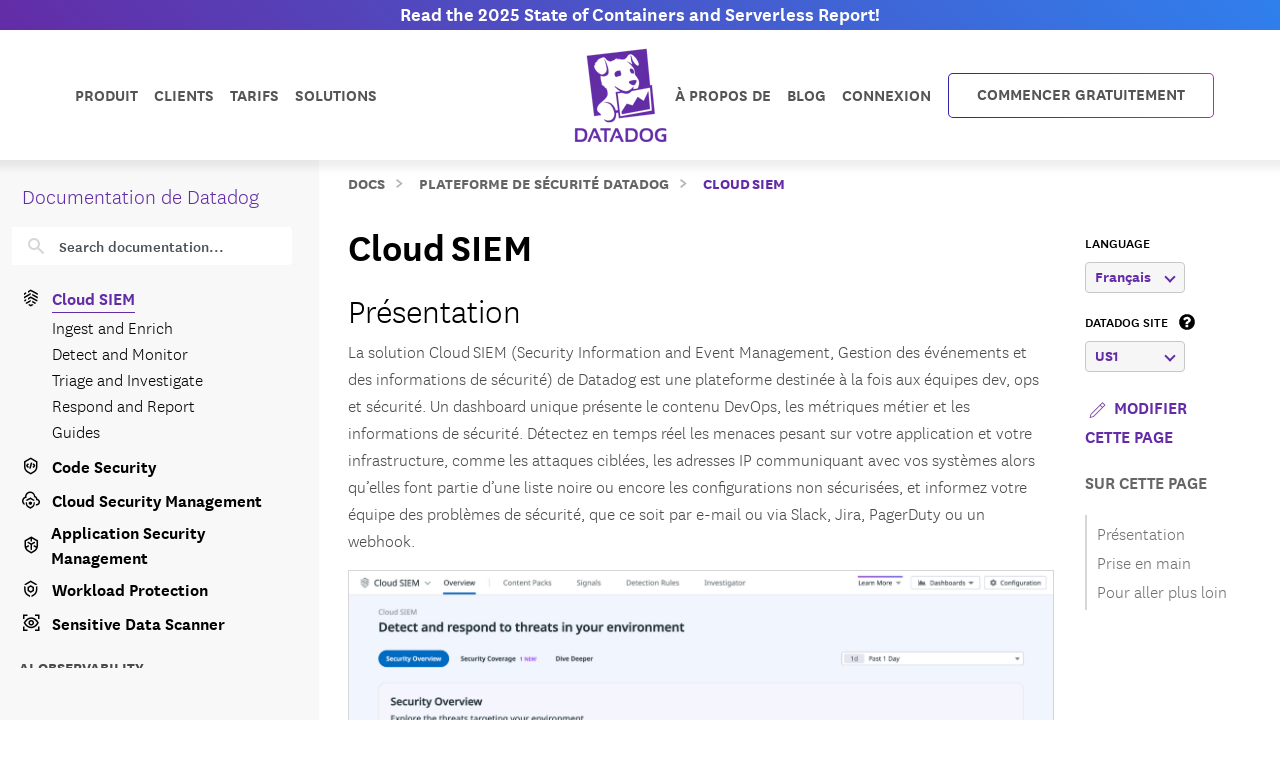

--- FILE ---
content_type: text/html; charset=utf-8
request_url: https://docs.datadoghq.com/fr/security/cloud_siem/
body_size: 109616
content:
<!doctype html><html lang=fr data-base-url=https://docs.datadoghq.com/ data-type=security data-page-code-lang data-current-section=fr/security/cloud_siem/ data-relpermalink=/fr/security/cloud_siem/ data-env=live data-commit-ref style=opacity:0 class="banner announcement"><head><script type=text/javascript src="https://consent.trustarc.com/v2/autoblockasset/core.min.js?cmId=ufocto"></script><script type=text/javascript src="https://consent.trustarc.com/v2/autoblock?cmId=ufocto"></script><script>(function(e,t,n,s,o,i){e.hj=e.hj||function(){(e.hj.q=e.hj.q||[]).push(arguments)},e._hjSettings={hjid:1021060,hjsv:6},o=t.getElementsByTagName("head")[0],i=t.createElement("script"),i.async=1,i.src=n+e._hjSettings.hjid+s+e._hjSettings.hjsv,o.appendChild(i)})(window,document,"https://static.hotjar.com/c/hotjar-",".js?sv=")</script><script async src="https://www.googletagmanager.com/gtag/js?id=UA-21102638-5"></script><script>(function(e,t,n,s,o){e[s]=e[s]||[],e[s].push({"gtm.start":(new Date).getTime(),event:"gtm.js"});var a=t.getElementsByTagName(n)[0],i=t.createElement(n),r=s!="dataLayer"?"&l="+s:"";i.async=!0,i.src="https://www.googletagmanager.com/gtm.js?id="+o+r,a.parentNode.insertBefore(i,a)})(window,document,"script","dataLayer","GTM-WDC8G6")</script><script type=text/javascript>(function(){var e,t=!1;function n(){t===!1&&(t=!0,Munchkin.init("875-UVY-685",{asyncOnly:!0}))}e=document.createElement("script"),e.type="text/javascript",e.async=!0,e.src="//munchkin.marketo.net/munchkin.js",e.onreadystatechange=function(){(this.readyState=="complete"||this.readyState=="loaded")&&n()},e.onload=n,document.getElementsByTagName("head")[0].appendChild(e)})()</script><script type=text/javascript src=https://docs.datadoghq.com/static/dd-libs.5aa70da5c5855f87de70f14ddd80c9728373f621276264c389392618e9507bf7b1db87b95066f8bb6afa45bd61eba2ab351a334f4034dc71a293c0bd2f60271b.js integrity="sha512-WqcNpcWFX4fecPFN3YDJcoNz9iEnYmTDiTkmGOlQe/ex24e5UGb4u2r6Rb1h66KrNRozT0A03HGik8C9L2AnGw==" crossorigin=anonymous></script><script type=text/javascript src=https://docs.datadoghq.com/static/dd-browser-logs-rum.js integrity crossorigin=anonymous defer></script><script type=text/javascript src=https://docs.datadoghq.com/static/lang-redirects.2c29a98c4bf7627e8f396e043c8495a1f2fe1d7463077a6956e26c78d71206ff3d7c1cde56eb62b33d376ad0a52d21d643cf2a76785a62c873c80d690b89fd3d.js integrity="sha512-LCmpjEv3Yn6POW4EPISVofL+HXRjB3ppVuJseNcSBv89fBzeVutisz03atClLSHWQ88qdnhaYshzyA1pC4n9PQ==" crossorigin=anonymous></script><script type=text/javascript src=https://docs.datadoghq.com/static/region-redirects.a74203c022d24b177fc1df5b8d457b953a9a7b9601bf677bab1ab708ab98fd3222333af2aa846f5fda5934940ba4bb029160792534339a3345ceb8fa5d7f5257.js integrity="sha512-p0IDwCLSSxd/wd9bjUV7lTqae5YBv2d7qxq3CKuY/TIiMzryqoRvX9pZNJQLpLsCkWB5JTQzmjNFzrj6XX9SVw==" crossorigin=anonymous></script><style>.cdoc__hidden{display:none}.cdoc-offscreen{position:absolute;left:-9999px;visibility:hidden}#cdoc-filters-menu{width:100%;margin-top:-10px}.cdoc-pills-container{display:inline-block;margin-right:1em;margin-top:10px}.cdoc-pills-container:last-child{margin-right:0}#cdoc-filters-pill-menu{white-space:nowrap}#cdoc-selector{top:95px;margin-top:-10px}@media(max-width:991px){#cdoc-selector{top:90px}}#cdoc-selector,#cdoc-content.customizable{visibility:hidden}#cdoc-content.customizable h1,#cdoc-content.customizable h2,#cdoc-content.customizable h3,#cdoc-content.customizable h4,#cdoc-content.customizable h5,#cdoc-content.customizable h6{scroll-margin-top:95px}.cdoc-pill{color:#000;background-color:#fff;border:1px solid #c7c7c7;border-radius:4px;display:inline-flex;align-items:center;margin-right:6px;cursor:pointer;font-weight:400;font-variant-numeric:lining-nums;font-size:16px;height:31px;padding-left:10px;padding-right:10px}.cdoc-pill.selected{color:#fff;background-color:#632ca6;border-color:#632ca6}.cdoc-filter__container{display:inline-block;margin-right:25px}.cdoc-dropdown-container{display:inline-block;margin-right:1em;margin-top:10px}#cdoc-selector p.cdoc-filter-label{margin-top:0;margin-bottom:10px;font-weight:400;text-transform:uppercase;font-size:14px;line-height:18px}.cdoc-dropdown-options-list{min-width:100%;background-color:#e6d6d6;box-shadow:rgba(0,0,0,.25)0 4px 20px;border-radius:6px;z-index:2000}.cdoc-dropdown-option:hover{background-color:#f6f6f6;color:#632ca6}.cdoc-dropdown-option{display:block;width:100%;padding-bottom:8px;padding-left:10px;padding-right:16px;padding-top:4px;font-weight:400;font-variant-numeric:lining-nums;color:#000;background-color:initial;text-align:inherit;white-space:nowrap;border:0;line-height:20px}button.cdoc-dropdown-btn{width:100%;display:flex;align-items:center;justify-content:space-between;height:31px;color:#632ca6;border:1px solid #c7c7c7;border-radius:4px;padding:0 .6rem .1rem;background-color:#f6f6f6;font-weight:600;line-height:20px;box-sizing:border-box;font-variant-numeric:lining-nums}.cdoc-dropdown{width:100%;display:block;position:relative;margin-right:1em}.cdoc-dropdown .cdoc-chevron{display:inline-block;transform:rotate(45deg);width:8px;height:8px;display:inline-block;border:2px solid #632ca6;border-top:none;border-left:none}.cdoc-dropdown.cdoc-dropdown__expanded .cdoc-chevron{transform:rotate(-135deg);margin-top:5px}.cdoc-dropdown-options-list{display:none;background-color:#fff}.cdoc-dropdown.cdoc-dropdown__expanded .cdoc-dropdown-options-list{display:block;position:absolute;top:39px}#cdoc-content table ul,#cdoc-content table p{font-size:16px;font-family:nationalweb,Helvetica,Arial,sans-serif}#cdoc-content .alert p{font-size:16px;font-family:nationalweb,Helvetica,Arial,sans-serif;margin-bottom:0}#cdoc-content .alert p+p{margin-top:16px}div.cdoc-code-snippet.cdoc-language-shell span.line:before{content:"$ ";display:inline}div.cdoc-code-snippet.cdoc-language-bash span.line:before{content:"$ ";display:inline}span.s1 code.cdoc,span.s2 code.cdoc{color:#c41a16}</style><script>"use strict";(()=>{var t,a,r,c,l,u,h,m,f,p,g,v,b,j,y,_,B,L=Object.create,o=Object.defineProperty,F=Object.getOwnPropertyDescriptor,I=Object.getOwnPropertyNames,H=Object.getPrototypeOf,P=Object.prototype.hasOwnProperty,n=(e,t)=>()=>(e&&(t=e(e=0)),t),e=(e,t)=>()=>(t||e((t={exports:{}}).exports,t),t.exports),R=(e,t)=>{for(var n in t)o(e,n,{get:t[n],enumerable:!0})},d=(e,t,n,s)=>{if(t&&typeof t=="object"||typeof t=="function")for(let i of I(t))!P.call(e,i)&&i!==n&&o(e,i,{get:()=>t[i],enumerable:!(s=F(t,i))||s.enumerable});return e},w=(e,t,n)=>(n=e!=null?L(H(e)):{},d(t||!e||!e.__esModule?o(n,"default",{value:e,enumerable:!0}):n,e)),N=e=>d(o({},"__esModule",{value:!0}),e),D=e(e=>{"use strict";Object.defineProperty(e,"__esModule",{value:!0}),e.buildCustomizationMenuUi=0[0];var t=e=>{let t='<div id="cdoc-filters-menu">';return t+=n({filters:e}),t+=o({filters:e}),t+="</div>",t+="<hr />",t};e.buildCustomizationMenuUi=t;function n(e){let t='<div class="filter-selector-menu" id="cdoc-filters-pill-menu">';return Object.keys(e.filters).forEach(n=>{let o=e.filters[n];t+=s({filter:o})}),t+="</div>",t}function s(e){let n=e.filter.currentValue||e.filter.defaultValue,t='<div class="cdoc-pills-container">';return t+=`<p 
    id="cdoc-${e.filter.id}-pills-label" 
    class="cdoc-filter-label"
  >${e.filter.label}</p>`,e.filter.options.forEach(s=>{let o=s.id===n;t+=`<button
      class="cdoc-filter__option cdoc-pill ${o?"selected":""}" 
      data-filter-id="${e.filter.id}" 
      data-option-id="${s.id}"
      aria-selected="${o}"
      tabIndex="0"
    >${s.label}</button>`}),t+="</div>",t}function o(e){let t='<div class="filter-selector-menu cdoc-offscreen" id="cdoc-filters-dropdown-menu">';return Object.keys(e.filters).forEach(n=>{let s=e.filters[n];t+=i({filter:s})}),t+="</div>",t}function i(e){let s=e.filter.currentValue||e.filter.defaultValue,n=`cdoc-${e.filter.id}-dropdown-label`,t='<div class="cdoc-dropdown-container">';return t+=`<p 
    id="${n}" 
    class="cdoc-filter-label"
  >${e.filter.label}</p>`,t+=`<div 
    id="cdoc-dropdown-${e.filter.id}" 
    class="cdoc-dropdown">`,t+=`
    <button
      class="cdoc-dropdown-btn" 
      type="button"
      tabIndex="0"
      aria-haspopup="listbox"
      aria-expanded="false" 
      aria-labelledby="${n}">
      <span 
        id="cdoc-dropdown-${e.filter.id}-label" 
        class="cdoc-btn-label"
      >${e.filter.options.find(e=>e.id===s).label}</span>
      <div class="cdoc-chevron"></div>
    </button>`,t+=`<div 
    class="cdoc-dropdown-options-list" 
    role="listbox" 
    aria-labelledby="${n}">`,e.filter.options.forEach(n=>{let o=n.id===s;t+=`<a 
      class="cdoc-dropdown-option 
      cdoc-filter__option ${o?"selected":""}" 
      data-filter-id="${e.filter.id}" 
      data-option-id="${n.id}"
      role="option" 
      aria-selected="${o}"
      tabIndex="0"
    >${n.label}</a>`}),t+="</div>",t+="</div>",t+="</div>",t}}),z=e(e=>{"use strict";Object.defineProperty(e,"__esModule",{value:!0}),e.getTraitValsFromUrl=t;function t(e){let n=e.url.searchParams,t={};return n.forEach((n,s)=>{e.traitIds.includes(s)&&(t[s]=n)}),t}}),T=e(e=>{"use strict";Object.defineProperty(e,"__esModule",{value:!0}),e.writeTraitValsToUrl=t;function t(e){let s=e.url.searchParams,t=Object.assign({},e.traitValsById);s.forEach((n,s)=>{s in e.traitValsById||(t[s]=n)});let o=Object.keys(t).sort(),n=new URL(e.url.origin+e.url.pathname);return o.forEach(e=>{n.searchParams.set(e,t[e])}),e.url.hash&&(n.hash=e.url.hash),n}}),O=e(e=>{"use strict";Object.defineProperty(e,"__esModule",{value:!0}),e.CdocsClientStorage=0[0];var t=class{constructor(e){this.topLevelKey=e.topLevelKey,this.maxKeyCount=e.maxKeyCount,this.storage={},this.loadLocalStorageData()}getTraitVals(){let e={};for(let t in this.storage)e[t]=this.storage[t].value;return e}setTraitVals(e){for(let t in e)this.storage[t]={value:e[t],timestamp:Date.now()};if(Object.keys(this.storage).length>this.maxKeyCount){let e=Object.keys(this.storage).sort((e,t)=>this.storage[e].timestamp-this.storage[t].timestamp);for(;e.length>this.maxKeyCount;)delete this.storage[e.shift()]}return this.writeToLocalStorage(),this.getTraitVals()}async writeToLocalStorage(){localStorage.setItem(this.topLevelKey,JSON.stringify(this.storage))}loadLocalStorageData(){let e=localStorage.getItem(this.topLevelKey);e&&(this.storage=JSON.parse(e))}clear(){this.storage={},this.writeToLocalStorage()}destroy(){this.storage={},localStorage.removeItem(this.topLevelKey)}};e.CdocsClientStorage=t}),M=e(e=>{"use strict";Object.defineProperty(e,"__esModule",{value:!0}),e.RESOLVED_OPTION_GROUP_ID_REGEX=e.OPTION_GROUP_ID_REGEX=e.GLOBAL_PLACEHOLDER_REGEX=e.PLACEHOLDER_REGEX=e.SNAKE_CASE_REGEX=0[0],e.SNAKE_CASE_REGEX=/^[a-z0-9]+(_[a-z0-9]+)*$/,e.PLACEHOLDER_REGEX=/<([A-Z0-9_]+)>/,e.GLOBAL_PLACEHOLDER_REGEX=/<([A-Z0-9_]+)>/g,e.OPTION_GROUP_ID_REGEX=/^([a-z0-9]+|<([A-Z0-9_]+)>)(_([a-z0-9]+)|_<([A-Z0-9_]+)>)*_options(_v[0-9]+)?$/,e.RESOLVED_OPTION_GROUP_ID_REGEX=/^[a-z0-9]+(_[a-z0-9]+)*_options(_v[0-9]+)?$/}),S=e(e=>{"use strict";Object.defineProperty(e,"__esModule",{value:!0}),e.resolveFilters=s,e.resolveFilterOptionsSource=n;var t=M();function s(e){let t={},s=Object.assign({},e.valsByTraitId);return Object.values(e.filtersManifest.filtersByTraitId).map(e=>e.config).forEach(o=>{let i=n({pageFilterConfig:o,selectedValsByTraitId:s}),r=i.default_value||e.filtersManifest.optionGroupsById[i.option_group_id].find(e=>e.default).id,c=e.filtersManifest.optionGroupsById[i.option_group_id].map(e=>e.id),a=e.valsByTraitId[i.trait_id];a&&!c.includes(a)&&(a=r,s[i.trait_id]=r);let l={id:i.trait_id,label:i.label,defaultValue:r,currentValue:a,options:e.filtersManifest.optionGroupsById[i.option_group_id].map(e=>({id:e.id,label:e.label}))};t[i.trait_id]=l}),t}function n(e){let n=Object.assign({},e.pageFilterConfig);return t.GLOBAL_PLACEHOLDER_REGEX.test(n.option_group_id)&&(n.option_group_id=n.option_group_id.replace(t.GLOBAL_PLACEHOLDER_REGEX,(t,n)=>e.selectedValsByTraitId[n.toLowerCase()])),n}}),A=e((e,t)=>{"use strict";function s(e,t){function n(){this.constructor=e}n.prototype=t.prototype,e.prototype=new n}function n(e,t,s,o){this.message=e,this.expected=t,this.found=s,this.location=o,this.name="SyntaxError",typeof Error.captureStackTrace=="function"&&Error.captureStackTrace(this,n)}s(n,Error),n.buildMessage=function(e,t){var r={literal:function(e){return'"'+i(e.text)+'"'},class:function(e){var t=e.parts.map(function(e){return Array.isArray(e)?o(e[0])+"-"+o(e[1]):o(e)});return"["+(e.inverted?"^":"")+t+"]"},any:function(){return"any character"},end:function(){return"end of input"},other:function(e){return e.description},not:function(e){return"not "+a(e.expected)}};function s(e){return e.charCodeAt(0).toString(16).toUpperCase()}function i(e){return e.replace(/\\/g,"\\\\").replace(/"/g,'\\"').replace(/\0/g,"\\0").replace(/\t/g,"\\t").replace(/\n/g,`\\n`).replace(/\r/g,"\\r").replace(/[\x00-\x0F]/g,function(e){return"\\x0"+s(e)}).replace(/[\x10-\x1F\x7F-\x9F]/g,function(e){return"\\x"+s(e)})}function o(e){return e.replace(/\\/g,"\\\\").replace(/\]/g,"\\]").replace(/\^/g,"\\^").replace(/-/g,"\\-").replace(/\0/g,"\\0").replace(/\t/g,"\\t").replace(/\n/g,`\\n`).replace(/\r/g,"\\r").replace(/[\x00-\x0F]/g,function(e){return"\\x0"+s(e)}).replace(/[\x10-\x1F\x7F-\x9F]/g,function(e){return"\\x"+s(e)})}function a(e){return r[e.type](e)}function c(e){var n,s,t=e.map(a);if(t.sort(),t.length>0){for(n=1,s=1;n<t.length;n++)t[n-1]!==t[n]&&(t[s]=t[n],s++);t.length=s}switch(t.length){case 1:return t[0];case 2:return t[0]+" or "+t[1];default:return t.slice(0,-1).join(", ")+", or "+t[t.length-1]}}function l(e){return e?'"'+i(e)+'"':"end of input"}return"Expected "+c(e)+" but "+l(t)+" found."};function o(e,t){t=t!==0[0]?t:{};var g,U,s={},ne={Top:C},te=C,ee="/",y=".",Ie="#",J="=",Be="(",We=")",p=",",Q="[",X="]",G="null",Y="true",q="false",Ue="{",Je="}",At=":",kt="-",O='"',A="\\",Ct="n",_t="r",yt="t",jt=/^[$@]/,j=/^[0-9]/,bt=/^[^\0-\x1F"\\]/,M=/^[a-zA-Z0-9_-]/,vt=/^[ \n\t]/,T=d("/",!1),gt=l("tag name"),pt=l("class"),ut=l("id"),L=d("=",!1),dt=d("(",!1),lt=d(")",!1),b=d(",",!1),ct=l("variable"),st=l("null"),tt=l("boolean"),Ze=d("[",!1),Xe=d("]",!1),Ge=d("{",!1),Ye=d("}",!1),ie=d(":",!1),$e=l("number"),Le=l("string"),Ne=l("identifier"),De=l("whitespace"),ze=function(e){return{type:"variable",meta:{variable:e}}},Te=function(e){return{type:"annotation",meta:{attributes:e}}},Fe=function(e,t){return t},je=function(e,t,n,s){t&&(n=n||[],n.unshift({type:"attribute",name:"primary",value:t}));let[o,i]=s?["tag",0]:["tag_open",1];return{type:o,nesting:i,meta:{tag:e,attributes:n}}},pe=function(e){return{type:"tag_close",nesting:-1,meta:{tag:e}}},me=function(e,t){return e?[e,...t]:[]},S=function(e){return e},qe=function(e){return e},ae=function(e){return e},re=function(e){return e},ce=function(e){return{type:"class",name:e,value:!0}},le=function(e){return{type:"attribute",name:"id",value:e}},de=function(e,t){return{type:"attribute",name:e,value:t}},ue=function(e,t,n){return t?[t,...n]:[]},he=function(e,t){let n={};for(let[e,{name:s,value:o}]of t.entries())n[s||e]=o;return new Pe(e,n)},se=function(e){return e},fe=function(e,t){return{name:e,value:t}},w=function(e){return e},ge=function(e,t,n){return e==="@"?[t,...n]:new He([t,...n])},ve=function(){return null},be=function(){return!0},oe=function(){return!1},ye=function(e,t){return[e,...t]},_e=function(e){return e||[]},we=function(e,t){return Object.assign(e,...t)},Oe=function(e){return e||{}},xe=function(e,t){return e==="$$mdtype"?{}:{[e]:t}},Ce=function(){return parseFloat(Re())},Ee=function(e){return e.join("")},ke=function(){return`
`},Ae=function(){return"\r"},Se=function(){return"	"},Me=function(e){return e},o=0,a=0,v=[{line:1,column:1}],h=[],i=0;if("startRule"in t){if(!(t.startRule in ne))throw new Error(`Can't start parsing from rule "`+t.startRule+'".');te=ne[t.startRule]}function Re(){return e.substring(a,o)}function Lt(){return a}function Nt(){return[a,o]}function Dt(){return f(a,o)}function zt(t,n){throw n=n!==0[0]?n:f(a,o),V([l(t)],e.substring(a,o),n)}function Tt(e,t){throw t=t!==0[0]?t:f(a,o),et(e,t)}function d(e,t){return{type:"literal",text:e,ignoreCase:t}}function Ft(e,t,n){return{type:"class",parts:e,inverted:t,ignoreCase:n}}function Mt(){return{type:"any"}}function Ke(){return{type:"end"}}function l(e){return{type:"other",description:e}}function K(t){var s,n=v[t];if(n)return n;for(s=t-1;!v[s];)s--;for(n=v[s],n={line:n.line,column:n.column};s<t;)e.charCodeAt(s)===10?(n.line++,n.column=1):n.column++,s++;return v[t]=n,n}U=typeof t.filename=="string"&&t.filename.length>0;function f(e,n){var o,i,s={};return U&&(s.filename=t.filename),o=K(e),s.start={offset:e,line:o.line,column:o.column},i=K(n),s.end={offset:n,line:i.line,column:i.column},s}function Qe(){h.push({pos:o,variants:[]})}function c(e){var t=h[h.length-1];o<t.pos||(o>t.pos&&(t.pos=o,t.variants=[]),t.variants.push(e))}function St(e){var n=h.pop(),s=h[h.length-1],t=n.variants;s.pos===n.pos&&(e&&(t=t.map(function(e){return e.type==="not"?e.expected:{type:"not",expected:e}})),Array.prototype.push.apply(s.variants,t))}function et(e,t){return new n(e,null,null,t)}function V(e,t,s){return new n(n.buildMessage(e,t,s),e,t,s)}function nt(){var n=h[0],t=n.pos;return V(n.variants,t<e.length?e.charAt(t):null,t<e.length?f(t,t+1):f(t,t))}function C(){var e,t=function(e){i===0&&c(e)};return e=ot(),e===s&&(e=it(),e===s&&(e=at(),e===s&&(e=rt()))),e}function ot(){var e,t,n=function(e){i===0&&c(e)};return t=o,e=k(),e===s&&(e=D()),e!==s&&(a=t,e=ze(e)),t=e,t}function it(){var e,t,n,l,d=function(e){i===0&&c(e)};if(e=o,n=P(),n!==s){for(l=[],t=r();t!==s;)l.push(t),t=r();a=e,e=Te(n)}else o=e,e=s;return e}function at(){var t,n,l,d,u,h,f,p=function(e){i===0&&c(e)};if(d=o,h=I(),h!==s){for(f=[],t=r();t!==s;)f.push(t),t=r();for(t=o,l=m(),l!==s?(u=r(),u===s&&(u=null),a=t,t=Fe(h,l)):(o=t,t=s),t===s&&(t=null),l=P(),l===s&&(l=null),u=[],n=r();n!==s;)u.push(n),n=r();p(T),e.charCodeAt(o)===47?(n=ee,o++):n=s,n===s&&(n=null),a=d,d=je(h,t,l,n)}else o=d,d=s;return d}function rt(){var t,n,r,l=function(e){i===0&&c(e)};return t=o,l(T),e.charCodeAt(o)===47?(n=ee,o++):n=s,n!==s?(r=I(),r!==s?(a=t,t=pe(r)):(o=t,t=s)):(o=t,t=s),t}function I(){var e,t=function(e){i===0&&c(e)};return t(gt),i++,e=u(),i--,e}function P(){var e,t,n,r,l=function(e){i===0&&c(e)};if(e=o,n=N(),n!==s){for(r=[],t=R();t!==s;)r.push(t),t=R();a=e,e=me(n,r)}else o=e,e=s;return e}function R(){var e,t,n,l=function(e){i===0&&c(e)};if(e=o,n=[],t=r(),t!==s)for(;t!==s;)n.push(t),t=r();else n=s;return n!==s?(t=N(),t!==s?(a=e,e=S(t)):(o=e,e=s)):(o=e,e=s),e}function N(){var e,t,n=function(e){i===0&&c(e)};return t=o,e=mt(),e!==s&&(a=t,e=qe(e)),t=e,t===s&&(t=o,e=ht(),e!==s&&(a=t,e=ae(e)),t=e,t===s&&(t=o,e=ft(),e!==s&&(a=t,e=re(e)),t=e)),t}function ht(){var t,n,r,l=function(e){i===0&&c(e)};return l(pt),i++,t=o,e.charCodeAt(o)===46?(n=y,o++):n=s,n!==s?(r=u(),r!==s?(a=t,t=ce(r)):(o=t,t=s)):(o=t,t=s),i--,t}function mt(){var t,n,r,l=function(e){i===0&&c(e)};return l(ut),i++,t=o,e.charCodeAt(o)===35?(n=Ie,o++):n=s,n!==s?(r=u(),r!==s?(a=t,t=le(r)):(o=t,t=s)):(o=t,t=s),i--,t}function ft(){var t,n,r,l,d=function(e){i===0&&c(e)};return t=o,n=u(),n!==s?(d(L),e.charCodeAt(o)===61?(r=J,o++):r=s,r!==s?(l=m(),l!==s?(a=t,t=de(n,l)):(o=t,t=s)):(o=t,t=s)):(o=t,t=s),t}function D(){var t,n,l,d,h,m,f,p,g=function(e){i===0&&c(e)};if(t=o,d=u(),d!==s)if(g(dt),e.charCodeAt(o)===40?(m=Be,o++):m=s,m!==s){for(p=[],n=r();n!==s;)p.push(n),n=r();for(n=o,l=z(),l===s&&(l=null),f=[],h=F();h!==s;)f.push(h),h=F();a=n,n=ue(d,l,f),g(lt),e.charCodeAt(o)===41?(l=We,o++):l=s,l!==s?(a=t,t=he(d,n)):(o=t,t=s)}else o=t,t=s;else o=t,t=s;return t}function z(){var t,n,r,l,d=function(e){i===0&&c(e)};return n=o,t=o,r=u(),r!==s?(d(L),e.charCodeAt(o)===61?(l=J,o++):l=s,l!==s?(a=t,t=se(r)):(o=t,t=s)):(o=t,t=s),t===s&&(t=null),r=m(),r!==s?(a=n,n=fe(t,r)):(o=n,n=s),n}function F(){var t,n,l,d,u,h=function(e){i===0&&c(e)};for(t=o,d=[],n=r();n!==s;)d.push(n),n=r();if(h(b),e.charCodeAt(o)===44?(n=p,o++):n=s,n!==s){for(u=[],l=r();l!==s;)u.push(l),l=r();l=z(),l!==s?(a=t,t=w(l)):(o=t,t=s)}else o=t,t=s;return t}function x(){var t,n,a,l=function(e){i===0&&c(e)};for(n=o,a=[],t=r();t!==s;)a.push(t),t=r();return l(b),e.charCodeAt(o)===44?(t=p,o++):t=s,t!==s?(a=[a,t],n=a):(o=n,n=s),n===s&&(n=null),n}function k(){var t,n,r,l,d,h=function(e){i===0&&c(e)};if(h(ct),i++,t=o,jt.test(e.charAt(o))?(n=e.charAt(o),o++):n=s,n!==s)if(l=u(),l!==s){for(d=[],r=E();r!==s;)d.push(r),r=E();a=t,t=ge(n,l,d)}else o=t,t=s;else o=t,t=s;return i--,t}function E(){var t,n,r,l,d=function(e){i===0&&c(e)};return t=o,e.charCodeAt(o)===46?(r=y,o++):r=s,r!==s?(n=u(),n!==s?(a=t,t=se(n)):(o=t,t=s)):(o=t,t=s),t===s&&(t=o,e.charCodeAt(o)===91?(r=Q,o++):r=s,r!==s?(n=W(),n===s&&(n=_()),n!==s?(e.charCodeAt(o)===93?(l=X,o++):l=s,l!==s?(a=t,t=w(n)):(o=t,t=s)):(o=t,t=s)):(o=t,t=s)),t}function m(){var e,t=function(e){i===0&&c(e)};return e=wt(),e===s&&(e=Ot(),e===s&&(e=_(),e===s&&(e=W(),e===s&&(e=xt(),e===s&&(e=Et(),e===s&&(e=D(),e===s&&(e=k()))))))),e}function wt(){var t,n,r=function(e){i===0&&c(e)};return r(st),i++,n=o,e.substr(o,4)===G?(t=G,o+=4):t=s,t!==s&&(a=n,t=ve()),n=t,i--,n}function Ot(){var t,n,r=function(e){i===0&&c(e)};return r(tt),i++,n=o,e.substr(o,4)===Y?(t=Y,o+=4):t=s,t!==s&&(a=n,t=be()),n=t,n===s&&(n=o,e.substr(o,5)===q?(t=q,o+=5):t=s,t!==s&&(a=n,t=oe()),n=t),i--,n}function xt(){var t,n,l,d,u,h,f,p=function(e){i===0&&c(e)};if(l=o,p(Ze),e.charCodeAt(o)===91?(h=Q,o++):h=s,h!==s){for(f=[],t=r();t!==s;)f.push(t),t=r();if(t=o,d=m(),d!==s){for(n=[],u=B();u!==s;)n.push(u),u=B();u=x(),a=t,t=ye(d,n)}else o=t,t=s;for(t===s&&(t=null),d=[],n=r();n!==s;)d.push(n),n=r();p(Xe),e.charCodeAt(o)===93?(n=X,o++):n=s,n!==s?(a=l,l=_e(t)):(o=l,l=s)}else o=l,l=s;return l}function B(){var t,n,l,d,u,h=function(e){i===0&&c(e)};for(t=o,d=[],n=r();n!==s;)d.push(n),n=r();if(h(b),e.charCodeAt(o)===44?(n=p,o++):n=s,n!==s){for(u=[],l=r();l!==s;)u.push(l),l=r();l=m(),l!==s?(a=t,t=w(l)):(o=t,t=s)}else o=t,t=s;return t}function Et(){var t,n,l,d,u,h,m,f=function(e){i===0&&c(e)};if(l=o,f(Ge),e.charCodeAt(o)===123?(h=Ue,o++):h=s,h!==s){for(m=[],t=r();t!==s;)m.push(t),t=r();if(t=o,d=$(),d!==s){for(n=[],u=H();u!==s;)n.push(u),u=H();u=x(),a=t,t=we(d,n)}else o=t,t=s;for(t===s&&(t=null),d=[],n=r();n!==s;)d.push(n),n=r();f(Ye),e.charCodeAt(o)===125?(n=Je,o++):n=s,n!==s?(a=l,l=Oe(t)):(o=l,l=s)}else o=l,l=s;return l}function H(){var t,n,l,d,u,h=function(e){i===0&&c(e)};for(t=o,d=[],n=r();n!==s;)d.push(n),n=r();if(h(b),e.charCodeAt(o)===44?(n=p,o++):n=s,n!==s){for(u=[],l=r();l!==s;)u.push(l),l=r();l=$(),l!==s?(a=t,t=S(l)):(o=t,t=s)}else o=t,t=s;return t}function $(){var t,n,l,d,h,f=function(e){i===0&&c(e)};if(t=o,l=u(),l===s&&(l=_()),l!==s)if(f(ie),e.charCodeAt(o)===58?(d=At,o++):d=s,d!==s){for(h=[],n=r();n!==s;)h.push(n),n=r();n=m(),n!==s?(a=t,t=xe(l,n)):(o=t,t=s)}else o=t,t=s;else o=t,t=s;return t}function W(){var t,n,r,l,d,u,h,m=function(e){i===0&&c(e)};if(m($e),i++,r=o,e.charCodeAt(o)===45?(u=kt,o++):u=s,u===s&&(u=null),h=[],j.test(e.charAt(o))?(t=e.charAt(o),o++):t=s,t!==s)for(;t!==s;)h.push(t),j.test(e.charAt(o))?(t=e.charAt(o),o++):t=s;else h=s;if(h!==s){if(t=o,e.charCodeAt(o)===46?(l=y,o++):l=s,l!==s){if(d=[],j.test(e.charAt(o))?(n=e.charAt(o),o++):n=s,n!==s)for(;n!==s;)d.push(n),j.test(e.charAt(o))?(n=e.charAt(o),o++):n=s;else d=s;d!==s?(l=[l,d],t=l):(o=t,t=s)}else o=t,t=s;t===s&&(t=null),a=r,r=Ce()}else o=r,r=s;return i--,r}function _(){var t,n,r,l,d=function(e){i===0&&c(e)};if(d(Le),i++,t=o,e.charCodeAt(o)===34?(r=O,o++):r=s,r!==s){for(l=[],n=Z();n!==s;)l.push(n),n=Z();e.charCodeAt(o)===34?(n=O,o++):n=s,n!==s?(a=t,t=Ee(l)):(o=t,t=s)}else o=t,t=s;return i--,t}function Z(){var t,n=function(e){i===0&&c(e)};return bt.test(e.charAt(o))?(t=e.charAt(o),o++):t=s,t===s&&(t=Ve()),t}function Ve(){var t,n,r,l,d=function(e){i===0&&c(e)};return r=o,e.charCodeAt(o)===92?(l=A,o++):l=s,l!==s?(e.charCodeAt(o)===34?(t=O,o++):t=s,t===s&&(e.charCodeAt(o)===92?(t=A,o++):t=s,t===s&&(t=o,e.charCodeAt(o)===110?(n=Ct,o++):n=s,n!==s&&(a=t,n=ke()),t=n,t===s&&(t=o,e.charCodeAt(o)===114?(n=_t,o++):n=s,n!==s&&(a=t,n=Ae()),t=n,t===s&&(t=o,e.charCodeAt(o)===116?(n=yt,o++):n=s,n!==s&&(a=t,n=Se()),t=n)))),t!==s?(a=r,r=Me(t)):(o=r,r=s)):(o=r,r=s),r}function u(){var t,n,a,r=function(e){i===0&&c(e)};if(r(Ne),i++,n=o,a=[],M.test(e.charAt(o))?(t=e.charAt(o),o++):t=s,t!==s)for(;t!==s;)a.push(t),M.test(e.charAt(o))?(t=e.charAt(o),o++):t=s;else a=s;return a!==s?n=e.substring(n,o):n=a,i--,n}function r(){var t,n=function(e){i===0&&c(e)};return n(De),i++,vt.test(e.charAt(o))?(t=e.charAt(o),o++):t=s,i--,t}let{Variable:He,Function:Pe}=t;if(Qe(),g=te(),g!==s&&o===e.length)return g;throw g!==s&&o<e.length&&c(Ke()),nt()}t.exports={SyntaxError:n,parse:o}}),k=n(()=>{}),E=n(()=>{}),C=n(()=>{E()}),x=n(()=>{B=w(A()),k(),C()});function i(e){return typeof e=="object"&&"value"in e?e.value!==!1&&e.value!==0[0]&&e.value!==null:e!==!1&&e!==0[0]&&e!==null}_=n(()=>{x(),r()}),a={},R(a,{FunctionRefGenerator:()=>t,default:()=>h}),r=n(()=>{_(),t=class s{static ref=0;static generate(){return`${s.ref++}`}},b={transform(e){return{$$mdtype:"Function",name:"and",value:Object.values(e).every(e=>i(typeof e=="object"?e.value:e)),parameters:e,ref:t.generate()}}},v={transform(e){return{$$mdtype:"Function",name:"or",value:Object.values(e).find(e=>i(e.value))!==0[0],parameters:e,ref:t.generate()}}},g={parameters:{0:{required:!0}},transform(e){return{$$mdtype:"Function",name:"not",value:!i(e[0].value),parameters:e,ref:t.generate()}}},l={transform(e){let n=Object.values(e).map(e=>typeof e=="object"?e.value:e);return{$$mdtype:"Function",name:"equals",value:n.every(e=>e===n[0]),parameters:e,ref:t.generate()}}},f={transform(e){let t;return Object.values(e).forEach(e=>{t===0[0]&&(typeof e=="object"?t=e.value:t=e)}),{$$mdtype:"Function",name:"default",value:t,parameters:e}}},m={transform(e){return typeof e[0]=="object"?JSON.stringify(e[0].value,null,2):JSON.stringify(e[0],null,2)}},h={and:b,or:v,not:g,equals:l,default:f,debug:m}}),p=e(e=>{"use strict";var t,o=e&&e.__importDefault||function(e){return e&&e.__esModule?e:{default:e}};Object.defineProperty(e,"__esModule",{value:!0}),e.reresolveFunctionNode=n,e.reresolveVariableNode=s,t=o((r(),N(a)));function n(e,o){let i=structuredClone(e);for(let[t,e]of Object.entries(i.parameters))e.$$mdtype==="Variable"?i.parameters[t]=s(e,o):e.$$mdtype==="Function"&&(i.parameters[t]=n(e,o));let a=t.default[i.name];if(!a)throw new Error(`Unknown function: ${i.name}`);if(!a.transform)throw new Error(`Function ${i.name} has no transform method`);let r=a.transform(i.parameters,o).value;return i.value=r,i}function s(e,t){let n=structuredClone(e);if(t.variables===0[0])return{$$mdtype:"Variable",path:n.path,value:0[0]};if(t.variables instanceof Function)return{$$mdtype:"Variable",path:n.path,value:t.variables(n.path)};let s;for(let e of n.path)s=s?s[e]:t.variables[e];return n.value=s,n}}),c=e(e=>{"use strict";Object.defineProperty(e,"__esModule",{value:!0}),e.expandClientFunction=e.minifyClientFunction=e.minifyClientVariable=e.expandClientVariable=e.CLIENT_FUNCTION_MINIFY_MAP=e.CLIENT_FUNCTION_EXPAND_MAP=0[0],e.CLIENT_FUNCTION_EXPAND_MAP={F:"Function",a:"and",o:"or",e:"equals",n:"not",def:"default",deb:"debug"},e.CLIENT_FUNCTION_MINIFY_MAP={Function:"F",and:"a",or:"o",equals:"e",not:"n",default:"def",debug:"deb"};var t,n,s,o=e=>{let t=JSON.parse(JSON.stringify(e));return{$$mdtype:"Variable",path:t.p,value:t.v}};e.expandClientVariable=o,t=e=>{let t=JSON.parse(JSON.stringify(e));return{m:"V",p:t.path,v:t.value}},e.minifyClientVariable=t,n=t=>{let n=JSON.parse(JSON.stringify(t));return Object.keys(n.parameters).forEach(t=>{let s=n.parameters[t];typeof s=="object"&&"$$mdtype"in s&&s.$$mdtype==="Function"?n.parameters[t]=(0,e.minifyClientFunction)(s):typeof s=="object"&&"$$mdtype"in s&&s.$$mdtype==="Variable"&&(n.parameters[t]=(0,e.minifyClientVariable)(s))}),{m:e.CLIENT_FUNCTION_MINIFY_MAP[n.$$mdtype],n:e.CLIENT_FUNCTION_MINIFY_MAP[n.name],p:n.parameters,v:n.value,r:n.ref}},e.minifyClientFunction=n,s=t=>{let n=JSON.parse(JSON.stringify(t));return Object.keys(n.p).forEach(t=>{let s=n.p[t];typeof s=="object"&&"m"in s&&s.m==="F"?n.p[t]=(0,e.expandClientFunction)(s):typeof s=="object"&&"m"in s&&s.m==="V"&&(n.p[t]=(0,e.expandClientVariable)(s))}),{$$mdtype:e.CLIENT_FUNCTION_EXPAND_MAP[n.m],name:e.CLIENT_FUNCTION_EXPAND_MAP[n.n],parameters:n.p,value:n.v,ref:n.r}},e.expandClientFunction=s}),u=e(e=>{"use strict";Object.defineProperty(e,"__esModule",{value:!0}),e.VALID_LIFECYCLE_STAGES=0[0],e.VALID_LIFECYCLE_STAGES=["beforeReveal","afterReveal","afterRerender"]}),j=e(e=>{"use strict";o=e&&e.__classPrivateFieldGet||function(e,t,n,s){if(n==="a"&&!s)throw new TypeError("Private accessor was defined without a getter");if(typeof t=="function"?e!==t||!s:!t.has(e))throw new TypeError("Cannot read private member from an object whose class did not declare it");return n==="m"?s:n==="a"?s.call(e):s?s.value:t.get(e)},a=e&&e.__classPrivateFieldSet||function(e,t,n,s,o){if(s==="m")throw new TypeError("Private method is not writable");if(s==="a"&&!o)throw new TypeError("Private accessor was defined without a setter");if(typeof t=="function"?e!==t||!o:!t.has(e))throw new TypeError("Cannot write private member to an object whose class did not declare it");return s==="a"?o.call(e,n):o?o.value=n:t.set(e,n),n},Object.defineProperty(e,"__esModule",{value:!0}),e.ClientFiltersManager=0[0];var t,s,o,a,y=D(),j=z(),f=T(),d=O(),l=S(),h=p(),m=c(),i=u(),g="cdoc-filters-pill-menu",v="cdoc-filters-dropdown-menu",b="cdoc-filters-menu",n="cdoc-offscreen",r=class{constructor(){this.selectedValsByTraitId={},this.ifFunctionsByRef={},this.hooks=i.VALID_LIFECYCLE_STAGES.reduce((e,t)=>(e[t]=[],e),{}),this.browserStorage=new d.CdocsClientStorage({topLevelKey:"datadog-docs-content-filters",maxKeyCount:20})}static get instance(){return o(t,t,"f",s)||a(t,t,new t,"f",s),o(t,t,"f",s)}runHooks(e){this.hooks[e].forEach(e=>e(this.cdocsState))}registerHook(e,t){if(!i.VALID_LIFECYCLE_STAGES.includes(e))throw new Error(`Invalid lifecycle stage: ${e}. Valid stages are: ${i.VALID_LIFECYCLE_STAGES.join(", ")}`);this.hooks[e].push(t)}initialize(e){this.filtersManifest=e.filtersManifest,this.selectedValsByTraitId=e.filtersManifest.defaultValsByTraitId||{},this.ifFunctionsByRef={};let t=this.locateFilterSelectorEl();t&&(Object.keys(e.ifFunctionsByRef).forEach(t=>{this.ifFunctionsByRef[t]=(0,m.expandClientFunction)(e.ifFunctionsByRef[t])}),this.applyFilterSelectionOverrides()?(this.renderFilterMenu(),this.renderPageContent()):this.addFilterSelectorEventListeners()),this.populateRightNav(),this.fitCustomizationMenuToScreen(),this.addWindowResizeListener(),this.revealPage(),this.updateEditButton(),t&&(this.syncUrlWithSelectedVals(),this.browserStorage.setTraitVals(this.selectedValsByTraitId))}syncUrlWithSelectedVals(){let e=(0,f.writeTraitValsToUrl)({url:new URL(window.location.href),traitValsById:this.selectedValsByTraitId});window.history.replaceState({},"",e.toString())}handleFilterSelectionChange(e){let t=e.target;if(!(t instanceof Element))return;let n=t.getAttribute("data-filter-id");if(!n)return;let s=t.getAttribute("data-option-id");s&&(this.selectedValsByTraitId[n]=s,this.rerender(),this.syncUrlWithSelectedVals(),this.browserStorage.setTraitVals(this.selectedValsByTraitId))}elementIsHidden(e){let t=e;for(;t;){if(t.classList.contains("cdoc__hidden"))return!0;t=t.parentElement}}populateRightNav(){let e="<ul>",s=Array.from(document.querySelectorAll("#mainContent h2, #mainContent h3")),t=2;s.forEach(n=>{if(this.elementIsHidden(n))return;let s=parseInt(n.tagName[1]);s===t?e+="</li>":s>t?e+="<ul>":s<t&&(e+="</ul></li>"),t=s,e+=`<li><a href="#${n.id}">${n.textContent}</a>`}),e+="</li></ul>";let n=document.getElementById("TableOfContents");n&&(n.innerHTML=e)}rerender(){this.renderFilterMenu(),this.renderPageContent(),this.populateRightNav(),this.runHooks("afterRerender")}renderPageContent(){let e={};Object.keys(this.ifFunctionsByRef).forEach(t=>{let s=this.ifFunctionsByRef[t],o=s.value,n=(0,h.reresolveFunctionNode)(s,{variables:this.selectedValsByTraitId});this.ifFunctionsByRef[t]=n,o!==n.value&&(e[t]=n.value)});let t=document.getElementsByClassName("cdoc__toggleable");for(let n=0;n<t.length;n++){let s=t[n],o=s.getAttribute("data-if");if(!o)throw new Error("No ref found on toggleable element");e[o]!==0[0]&&(e[o]?s.classList.remove("cdoc__hidden"):s.classList.add("cdoc__hidden"))}}addWindowResizeListener(){window.addEventListener("resize",()=>{this.fitCustomizationMenuToScreen()})}addDropdownEventListeners(){let e=document.getElementsByClassName("cdoc-dropdown");for(let t=0;t<e.length;t++)e[t].addEventListener("click",e=>{let t=e.target;for(;!t.classList.contains("cdoc-dropdown")&&t.parentElement;)t=t.parentElement;let n=t.classList.toggle("cdoc-dropdown__expanded");t.setAttribute("aria-expanded",n.toString())});document.addEventListener("keydown",e=>{if(e.key==="Enter"){let t=e.target;t.classList.contains("cdoc-filter__option")&&t.click()}}),document.addEventListener("click",t=>{for(let n=0;n<e.length;n++){let s=e[n];s.contains(t.target)||(s.classList.remove("cdoc-dropdown__expanded"),s.setAttribute("aria-expanded","false"))}})}addFilterSelectorEventListeners(){let e=document.getElementsByClassName("cdoc-filter__option");for(let t=0;t<e.length;t++)e[t].addEventListener("click",e=>this.handleFilterSelectionChange(e));this.addDropdownEventListeners()}locateFilterSelectorEl(){let e=document.getElementById("cdoc-selector");return!!e&&(this.filterSelectorEl=e,!0)}applyFilterSelectionOverrides(){let s=Object.keys(this.selectedValsByTraitId),e=!1,t=this.browserStorage.getTraitVals();Object.keys(t).forEach(n=>{s.includes(n)&&this.selectedValsByTraitId[n]!==t[n]&&(this.selectedValsByTraitId[n]=t[n],e=!0)});let n=(0,j.getTraitValsFromUrl)({url:new URL(window.location.href),traitIds:s});return Object.keys(n).forEach(t=>{this.selectedValsByTraitId[t]!==n[t]&&(this.selectedValsByTraitId[t]=n[t],e=!0)}),e}updateEditButton(){let t=document.getElementsByClassName("toc-edit-btn")[0];if(!t)return;let e=t.getElementsByTagName("a")[0];e&&(e.href=e.href.replace(/\.md\/$/,".mdoc.md/"))}revealPage(){this.runHooks("beforeReveal"),this.filterSelectorEl&&(this.filterSelectorEl.style.position="sticky",this.filterSelectorEl.style.backgroundColor="white",this.filterSelectorEl.style.paddingTop="10px",this.filterSelectorEl.style.visibility="visible",this.filterSelectorEl.style.zIndex="1000");let e=document.getElementById("cdoc-content");e&&(e.style.visibility="visible"),this.runHooks("afterReveal")}renderFilterMenu(){if(!this.filterSelectorEl||!this.filtersManifest)throw new Error("Cannot render filter selector without filtersManifest and filterSelectorEl");let e=(0,l.resolveFilters)({filtersManifest:this.filtersManifest,valsByTraitId:this.selectedValsByTraitId});Object.keys(e).forEach(t=>{let n=e[t];this.selectedValsByTraitId[t]=n.currentValue});let t=(0,y.buildCustomizationMenuUi)(e);this.filterSelectorEl.innerHTML=t,this.fitCustomizationMenuToScreen(),this.addFilterSelectorEventListeners()}fitCustomizationMenuToScreen(){let e=document.getElementById(g);if(!e)return;let s=e.classList.contains(n),t=document.getElementById(v);if(!t)throw new Error("Dropdown menu not found");let o=document.getElementById(b);if(!o)throw new Error("Menu wrapper not found");let i=e.scrollWidth>o.clientWidth;!s&&i?(e.classList.add(n),t.classList.remove(n)):s&&!i&&(e.classList.remove(n),t.classList.add(n))}get cdocsState(){return{selectedValsByTraitId:this.selectedValsByTraitId,ifFunctionsByRef:this.ifFunctionsByRef,filtersManifest:this.filtersManifest,browserStorage:this.browserStorage,filterSelectorEl:this.filterSelectorEl}}};e.ClientFiltersManager=r,t=r,s={value:0[0]}}),y=e(e=>{Object.defineProperty(e,"__esModule",{value:!0});var t=j();window.clientFiltersManager=t.ClientFiltersManager.instance}),y()})()</script><meta charset=utf-8><link rel="dns-prefetch preconnect" href=https://datadog-docs.imgix.net><link rel="dns-prefetch preconnect" href=https://static.hotjar.com><link rel=preload as=font type=font/woff2 href=https://docs.datadoghq.com/fonts/NationalWeb-Light.woff2 crossorigin=anonymous><link rel=preload as=font type=font/woff2 href=https://docs.datadoghq.com/fonts/NationalWeb-Semibold.woff2 crossorigin=anonymous><title>Cloud SIEM</title><meta name=viewport content="width=device-width,initial-scale=1"><link rel=canonical href=https://docs.datadoghq.com/fr/security/cloud_siem/><link rel=alternate hreflang=fr href=https://docs.datadoghq.com/fr/security/cloud_siem/><link rel=alternate hreflang=en href=https://docs.datadoghq.com/security/cloud_siem/><link rel=alternate hreflang=ja href=https://docs.datadoghq.com/ja/security/cloud_siem/><meta http-equiv=X-UA-Compatible content="IE=edge"><link rel=icon type=image/png href=https://docs.datadoghq.com/favicon.ico><link rel=stylesheet integrity="sha256-pmVvB9VTwKx+QjW96fyzwdGjMOL8xpZyoeK8BoR1hi0=" href=https://docs.datadoghq.com/styles/style.min.a6656f07d553c0ac7e4235bde9fcb3c1d1a330e2fcc69672a1e2bc068475862d.css crossorigin=anonymous><meta itemprop=name content="Cloud SIEM"><meta itemprop=description content="Datadog, le principal prestataire de services de surveillance à l'échelle du cloud."><meta name=twitter:card content="https://datadog-docs.imgix.net/images/og-default/og-thumbnails-generic3.png"><meta name=twitter:site content="@datadoghq"><meta name=twitter:title content="Cloud SIEM"><meta name=twitter:description content="Datadog, le principal prestataire de services de surveillance à l'échelle du cloud."><meta name=twitter:creator content="@datadoghq"><meta name=twitter:image:src content="https://datadog-docs.imgix.net/images/og-default/og-thumbnails-generic3.png"><meta property="og:title" content="Cloud SIEM"><meta property="og:type" content="article"><meta property="og:url" content="https://docs.datadoghq.com/fr/security/cloud_siem/"><meta property="og:image" content="https://datadog-docs.imgix.net/images/og-default/og-thumbnails-generic3.png"><meta property="og:description" content="Datadog, le principal prestataire de services de surveillance à l'échelle du cloud."><meta property="og:site_name" content="Surveillance d'applications et d'infrastructures avec Datadog"><meta property="article:author" content="Datadog"><meta name=theme-color content="#774aa4"><meta name=description content="Datadog, le principal prestataire de services de surveillance à l'échelle du cloud."></head><body class="fr kind-section security announcement"><div class=greyside><div class="container container__content h-100"><div class="row h-100"><div class="d-none d-lg-flex col-12 col-sm-3 h-100 grey" style=background:#f8f8f8;z-index:-1></div></div></div></div><div class="announcement-banner text-center"><a class="fw-semibold text-nowrap" href="https://www.datadoghq.com/state-of-containers-and-serverless/?utm_source=inbound&amp;utm_medium=corpsite-display&amp;utm_campaign=int-infra-ww-announcement-product-announcement-containers-serverless-2025"><span class="d-none d-md-block tw-hidden banner-title-desktop tablet:tw-block">Read the 2025 State of Containers and Serverless Report!
</span><span class="d-block d-md-none tw-block tablet:tw-hidden banner-title-mobile">Read the State of Containers and Serverless Report!
</span></a><script>function getGeotarget(){const o=!1,t=null;let e="US";function n(e,t,n){const s=Date.now(),o={value:t,timestamp:s+n};localStorage.setItem(e,JSON.stringify(o))}function s(){const t=window.document.URL.match("(www|docs).datadoghq.com")?"https://www.datadoghq.com/locate":"https://corpsite-staging.datadoghq.com/locate";return fetch(t).then(e=>e.json()).then(t=>{e=t.country,n("country",e,6048e5)}).catch(n("country",e,0))}const i=()=>{try{const n=localStorage.getItem("country"),t=JSON.parse(n);if(Date.now()<t.timestamp)return e=t.value,e;s()}catch{s()}return e};if(t&&!o){i();let n=!1;t.webinars.forEach(t=>{t.codes.includes(e)&&(updateBanner(t),t.lp_link?n=!0:n=!1)})}}getGeotarget();function getLanguage(){const e=window.DD_RUM?.getUser?.().preferred_lang||navigator.language||"en",t=e.split("-");return t[0]}function populateBanner(e){document.querySelector(".banner-title-desktop").innerHTML=e.desktop_title,document.querySelector(".banner-title-mobile").innerHTML=e.mobile_title,document.querySelector(".announcement-banner > a").href=e.link}function updateBanner(e){const t=new Date,s=new Date(e.start_date),o=new Date(e.end_date),n=getLanguage(),{env:i}=document.documentElement.dataset;i!=="live"&&e.hasOwnProperty("test_message")&&e.test_message&&n===e.supported_language&&populateBanner(e),t>=s&&t<=o&&n===e.supported_language&&populateBanner(e)}</script></div><div class=main-nav-wrapper><nav class=main-nav><div class="container d-flex position-relative"><div class="d-none d-lg-flex justify-content-between w-100"><ul class="d-flex flex-row align-items-center list-unstyled m-0 flex-grow-1 justify-content-start"><li class="dropdown product-dropdown"><a class=dropdown href=https://www.datadoghq.com/product/>Produit</a><div class="dropdown-menu product-menu" x-data="{
                    openCategory: 'observability',
                    timeoutID: null,
                    setCategory(category) {
                      this.timeoutID = setTimeout(() => {
                        this.openCategory = category;
                        const productMenu = document.querySelector('.product-menu');
                        window.DD_RUM.onReady(function() {
                          if (productMenu.classList.contains('show')) {
                            window.DD_RUM.addAction(`Product Category ${category} Hover`)
                          }
                        })
                      }, 160);
                    },
                    clearCategory() {
                      clearTimeout(this.timeoutID);
                    }
                  }" x-init="
                    const menu = document.querySelector('.product-menu');
                    var observer = new MutationObserver(function(mutations) {
                      mutations.forEach(function(mutation) {
                          if (mutation.attributeName === 'class' && !mutation.target.classList.contains('show')) {
                            openCategory = 'observability';
                          }
                      });
                    });
                    observer.observe(menu, { attributes: true });
                  "><div class=row><div class="col-4 category-toggle-list-column p-4 ps-5"><p class=product-hype>The integrated platform for monitoring & security</p><ul class=category-toggle-list><li><button @mouseover="setCategory('observability')" @mouseout=clearCategory() class=w-100 :class="openCategory === 'observability' ? 'text-primary' : ''"><i class=icon-eye-4></i>Observability</button></li><li><button @mouseover="setCategory('security')" @mouseout=clearCategory() class=w-100 :class="openCategory === 'security' ? 'text-primary' : ''"><i class=icon-security-platform></i>Security</button></li><li><button @mouseover="setCategory('digital-experience')" @mouseout=clearCategory() class=w-100 :class="openCategory === 'digital-experience' ? 'text-primary' : ''"><i class=icon-rum></i>Digital Experience</button></li><li><button @mouseover="setCategory('software-delivery')" @mouseout=clearCategory() class=w-100 :class="openCategory === 'software-delivery' ? 'text-primary' : ''"><i class=icon-ci></i>Software Delivery</button></li><li><button @mouseover="setCategory('service-management')" @mouseout=clearCategory() class=w-100 :class="openCategory === 'service-management' ? 'text-primary' : ''"><i class=icon-software-catalog></i>Service Management</button></li><li><button @mouseover="setCategory('ai')" @mouseout=clearCategory() class=w-100 :class="openCategory === 'ai' ? 'text-primary' : ''"><i class=icon-bits-ai></i>AI</button></li><li><button @mouseover="setCategory('platform')" @mouseout=clearCategory() class=w-100 :class="openCategory === 'platform' ? 'text-primary' : ''"><i class=icon-dashboard></i>Platform Capabilities</button></li></ul><a href=https://www.datadoghq.com/pricing/ class=pricing-link>View Product Pricing<i class=icon-right-carrot-normal-2></i></a></div><div class=col-8><div class=product-category id=observability-detail x-show="openCategory === 'observability'"><div class=category-description style="background:linear-gradient(90deg,#8000FF 0%,#FF0080 100%)"><i class=icon-eye-4></i><div class=info><p class=category-header>Observability</p><p class=category-description>End-to-end, simplified visibility into your stack’s health & performance</p></div></div><div class="category-details d-flex justify-content-between gap-2"><div class=product-subcategory><p class="subcategory-header fw-bold text-uppercase">Infrastructure</p><ul class=product-list><li><a href=https://www.datadoghq.com/product/infrastructure-monitoring/ data-dd-action-name="infrastructure_monitoring in observability">Infrastructure Monitoring</a></li><li><a href=https://www.datadoghq.com/product/metrics/ data-dd-action-name="metrics in observability">Metrics</a></li><li><a href=https://www.datadoghq.com/product/network-monitoring/ data-dd-action-name="network_monitoring in observability">Network Monitoring</a></li><li><a href=https://www.datadoghq.com/product/container-monitoring/ data-dd-action-name="container_monitoring in observability">Container Monitoring</a></li><li><a href=https://www.datadoghq.com/product/kubernetes-autoscaling/ data-dd-action-name="kubernetes_autoscaling in observability">Kubernetes Autoscaling</a></li><li><a href=https://www.datadoghq.com/product/serverless-monitoring/ data-dd-action-name="serverless in observability">Sans serveur</a></li><li><a href=https://www.datadoghq.com/product/cloud-cost-management/ data-dd-action-name="cloud_cost_management in observability">Cloud Cost Management</a></li><li><a href=https://www.datadoghq.com/product/cloudcraft/ data-dd-action-name="cloudcraft in observability">Cloudcraft</a></li><li><a href=https://www.datadoghq.com/product/storage-management/ data-dd-action-name="storage_management in observability">Storage Management</a></li></ul></div><div class=product-subcategory><p class="subcategory-header fw-bold text-uppercase">Applications</p><ul class=product-list><li><a href=https://www.datadoghq.com/product/apm/ data-dd-action-name="application_performance_monitoring in observability">Application Performance Monitoring</a></li><li><a href=https://www.datadoghq.com/product/universal-service-monitoring/ data-dd-action-name="universal_service_monitoring in observability">Universal Service Monitoring</a></li><li><a href=https://www.datadoghq.com/product/code-profiling/ data-dd-action-name="continuous_profiler in observability">Profileur en continu</a></li><li><a href=https://www.datadoghq.com/product/dynamic-instrumentation/ data-dd-action-name="dynamic_instrumentation in observability">Dynamic Instrumentation</a></li><li><a href=https://www.datadoghq.com/product/llm-observability/ data-dd-action-name="llm_observability in observability">LLM Observability</a></li></ul><p class="subcategory-header fw-bold text-uppercase">Data</p><ul class=product-list><li><a href=https://www.datadoghq.com/product/database-monitoring/ data-dd-action-name="database_monitoring in observability">Database Monitoring</a></li><li><a href=https://www.datadoghq.com/product/data-streams-monitoring/ data-dd-action-name="data_streams_monitoring in observability">Data Streams Monitoring</a></li><li><a href=https://www.datadoghq.com/product/data-observability/quality-monitoring/ data-dd-action-name="quality_monitoring in observability">Quality Monitoring</a></li><li><a href=https://www.datadoghq.com/product/data-observability/jobs-monitoring/ data-dd-action-name="jobs_monitoring in observability">Jobs Monitoring</a></li></ul></div><div class=product-subcategory><p class="subcategory-header fw-bold text-uppercase">Logs</p><ul class=product-list><li><a href=https://www.datadoghq.com/product/log-management/ data-dd-action-name="log_management in observability">Log Management</a></li><li><a href=https://www.datadoghq.com/product/sensitive-data-scanner/ data-dd-action-name="sensitive_data_scanner in observability">Scanner de données sensibles</a></li><li><a href=https://www.datadoghq.com/product/audit-trail/ data-dd-action-name="audit_trail in observability">Piste d'audit</a></li><li><a href=https://www.datadoghq.com/product/observability-pipelines/ data-dd-action-name="observability_pipelines in observability">Pipelines d'observabilité</a></li><li><a href=https://www.datadoghq.com/product/error-tracking/ data-dd-action-name="error_tracking in observability">Error Tracking</a></li><li><a href=https://www.datadoghq.com/product/cloudprem/ data-dd-action-name="cloudprem in observability">CloudPrem</a></li></ul></div></div></div><div class=product-category id=infra-detail x-show="openCategory === 'infra'"><div class=category-description style=background:linear-gradient(90deg,0%,100%)><i class=icon-host-map></i><div class=info><p class=category-header>Infrastructure</p><p class=category-description></p></div></div><div class="category-details d-flex justify-content-between gap-2"></div></div><div class=product-category id=apps-detail x-show="openCategory === 'apps'"><div class=category-description style=background:linear-gradient(90deg,0%,100%)><i class=icon-apm></i><div class=info><p class=category-header>Applications</p><p class=category-description></p></div></div><div class="category-details d-flex justify-content-between gap-2"></div></div><div class=product-category id=data-detail x-show="openCategory === 'data'"><div class=category-description style=background:linear-gradient(90deg,0%,100%)><i class=icon-database-2></i><div class=info><p class=category-header>Data</p><p class=category-description></p></div></div><div class="category-details d-flex justify-content-between gap-2"></div></div><div class=product-category id=Logs-detail x-show="openCategory === 'Logs'"><div class=category-description style=background:linear-gradient(90deg,0%,100%)><i class=icon-log></i><div class=info><p class=category-header>Logs</p><p class=category-description></p></div></div><div class="category-details d-flex justify-content-between gap-2"></div></div><div class=product-category id=security-detail x-show="openCategory === 'security'"><div class=category-description style="background:linear-gradient(90deg,#0060FF 0%,#00CAFF 100%)"><i class=icon-security-platform></i><div class=info><p class=category-header>Security</p><p class=category-description>Detect, prioritize, and respond to threats in real-time</p></div></div><div class="category-details d-flex justify-content-between gap-2"><div class=product-subcategory><p class="subcategory-header fw-bold text-uppercase">Code Security</p><ul class=product-list><li><a href=https://www.datadoghq.com/product/code-security/ data-dd-action-name="code_security in security">Code Security</a></li><li><a href=https://www.datadoghq.com/product/software-composition-analysis/ data-dd-action-name="software_composition_analysis in security">Software Composition Analysis</a></li><li><a href=https://www.datadoghq.com/product/sast/ data-dd-action-name="sast in security">Static Code Analysis (SAST)</a></li><li><a href=https://www.datadoghq.com/product/iast/ data-dd-action-name="iast in security">Runtime Code Analysis (IAST)</a></li><li><a href=https://www.datadoghq.com/product/iac-security data-dd-action-name="iac_security in security">IaC Security</a></li><li><a href=https://www.datadoghq.com/product/secret-scanning/ data-dd-action-name="secret_scanning in security">Secret Scanning</a></li></ul></div><div class=product-subcategory><p class="subcategory-header fw-bold text-uppercase">Cloud Security</p><ul class=product-list><li><a href=https://www.datadoghq.com/product/cloud-security/ data-dd-action-name="cloud_security in security">Cloud Security</a></li><li><a href=https://www.datadoghq.com/product/cloud-security/#posture-management data-dd-action-name="cloud_security_posture_management in security">Cloud Security Posture Management</a></li><li><a href=https://www.datadoghq.com/product/cloud-security/#entitlement-management data-dd-action-name="identity_and_entitlement_management in security">Cloud Infrastructure Entitlement Management</a></li><li><a href=https://www.datadoghq.com/product/cloud-security/#vulnerability-management data-dd-action-name="vulnerability_management in security">Vulnerability Management</a></li><li><a href=https://www.datadoghq.com/product/cloud-security/#compliance data-dd-action-name="compliance in security">Compliance</a></li></ul></div><div class=product-subcategory><p class="subcategory-header fw-bold text-uppercase">Threat Management</p><ul class=product-list><li><a href=https://www.datadoghq.com/product/cloud-siem/ data-dd-action-name="cloud_siem in security">Cloud SIEM</a></li><li><a href=https://www.datadoghq.com/product/workload-protection/ data-dd-action-name="workload_protection in security">Workload Protection</a></li><li><a href=https://www.datadoghq.com/product/app-and-api-protection/ data-dd-action-name="app_and_api_protection in security">App and API Protection</a></li><li><a href=https://www.datadoghq.com/product/sensitive-data-scanner/ data-dd-action-name="sensitive_data_scanner in security">Scanner de données sensibles</a></li></ul><p class="subcategory-header fw-bold text-uppercase">Recherches de sécurité</p><ul class=product-list><li><a href=https://securitylabs.datadoghq.com/ data-dd-action-name="security_labs_research in security">Security Labs Research</a></li><li><a href=https://opensource.datadoghq.com/ data-dd-action-name="open_source_projects in security">Open Source Projects</a></li></ul></div></div></div><div class=product-category id=digital-experience-detail x-show="openCategory === 'digital-experience'"><div class=category-description style="background:linear-gradient(90deg,#00B765 0%,#00BBED 100%)"><i class=icon-rum></i><div class=info><p class=category-header>Digital Experience</p><p class=category-description>Optimize front-end performance and enhance user experiences</p></div></div><div class="category-details d-flex justify-content-between gap-2"><div class=product-subcategory><p class="subcategory-header fw-bold text-uppercase">Digital Experience</p><ul class=product-list><li><a href=https://www.datadoghq.com/product/real-user-monitoring/ data-dd-action-name="browser_real_user_monitoring in digital_experience">Browser Real User Monitoring</a></li><li><a href=https://www.datadoghq.com/product/real-user-monitoring/mobile-rum/ data-dd-action-name="mobile_real_user_monitoring in digital_experience">Mobile Real User Monitoring</a></li><li><a href=https://www.datadoghq.com/product/product-analytics/ data-dd-action-name="product_analytics in digital_experience">Product Analytics</a></li><li><a href=https://www.datadoghq.com/product/real-user-monitoring/session-replay/ data-dd-action-name="session_replay in digital_experience">Session Replay</a></li><li><a href=https://www.datadoghq.com/product/synthetic-monitoring/ data-dd-action-name="synthetic_monitoring in digital_experience">Synthetic Monitoring</a></li><li><a href=https://www.datadoghq.com/product/mobile-app-testing/ data-dd-action-name="mobile_app_testing in digital_experience">Mobile App Testing</a></li><li><a href=https://www.datadoghq.com/product/error-tracking/ data-dd-action-name="error_tracking in digital_experience">Error Tracking</a></li></ul></div><div class="product-subcategory related"><p class="subcategory-header fw-bold text-uppercase">Related Products</p><ul class=product-list><li><a href=https://www.datadoghq.com/product/continuous-testing/ data-dd-action-name="continuous_testing in digital_experience">Continuous Testing</a></li><li><a href=https://www.datadoghq.com/product/platform/dashboards/ data-dd-action-name="dashboards in digital_experience">Dashboards</a></li><li><a href=https://www.datadoghq.com/product/apm/ data-dd-action-name="application_performance_monitoring in digital_experience">Application Performance Monitoring</a></li></ul></div></div></div><div class=product-category id=software-delivery-detail x-show="openCategory === 'software-delivery'"><div class=category-description style="background:linear-gradient(90deg,#6300D4 0%,#9C43FE 100%)"><i class=icon-ci></i><div class=info><p class=category-header>Software Delivery</p><p class=category-description>Build, test, secure and ship quality code faster</p></div></div><div class="category-details d-flex justify-content-between gap-2"><div class=product-subcategory><p class="subcategory-header fw-bold text-uppercase">Software Delivery</p><ul class=product-list><li><a href=https://www.datadoghq.com/product/internal-developer-portal/ data-dd-action-name="internal_developer_portal in software_delivery">Internal Developer Portal</a></li><li><a href=https://www.datadoghq.com/product/ci-cd-monitoring/ data-dd-action-name="ci_visibility in software_delivery">CI Visibility</a></li><li><a href=https://www.datadoghq.com/product/test-optimization/ data-dd-action-name="test_optimization in software_delivery">Test Optimization</a></li><li><a href=https://www.datadoghq.com/product/continuous-testing/ data-dd-action-name="continuous_testing in software_delivery">Continuous Testing</a></li><li><a href=https://www.datadoghq.com/product/platform/ides/ data-dd-action-name="ide_plugins in software_delivery">IDE Plugins</a></li><li><a href=https://www.datadoghq.com/product/platform/dora-metrics/ data-dd-action-name="dora_metrics in software_delivery">DORA Metrics</a></li><li><a href=https://www.datadoghq.com/product/feature-flags/ data-dd-action-name="feature_flags in software_delivery">Feature Flags</a></li><li><a href=https://www.datadoghq.com/product/code-coverage/ data-dd-action-name="code_coverage in software_delivery">Code Coverage</a></li></ul></div><div class="product-subcategory related"><p class="subcategory-header fw-bold text-uppercase">Related Products</p><ul class=product-list><li><a href=https://www.datadoghq.com/product/software-composition-analysis/ data-dd-action-name="software_composition_analysis in software_delivery">Software Composition Analysis</a></li><li><a href=https://www.datadoghq.com/product/apm/ data-dd-action-name="application_performance_monitoring in software_delivery">Application Performance Monitoring</a></li><li><a href=https://www.datadoghq.com/product/synthetic-monitoring/ data-dd-action-name="synthetic_monitoring in software_delivery">Synthetic Monitoring</a></li><li><a href=https://www.datadoghq.com/product/real-user-monitoring/ data-dd-action-name="browser_real_user_monitoring in software_delivery">Browser Real User Monitoring</a></li><li><a href=https://www.datadoghq.com/product/workflow-automation/ data-dd-action-name="workflow_automation in software_delivery">Workflow Automation</a></li><li><a href=https://www.datadoghq.com/product/platform/integrations/ data-dd-action-name="integrations in software_delivery">integrations</a></li></ul></div></div></div><div class=product-category id=service-management-detail x-show="openCategory === 'service-management'"><div class=category-description style="background:linear-gradient(90deg,#FF0080 0%,#FF5E00 100%)"><i class=icon-software-catalog></i><div class=info><p class=category-header>Service Management</p><p class=category-description>Integrated, streamlined workflows for faster time-to-resolution</p></div></div><div class="category-details d-flex justify-content-between gap-2"><div class=product-subcategory><p class="subcategory-header fw-bold text-uppercase">Service Management</p><ul class=product-list><li><a href=https://www.datadoghq.com/product/incident-response/ data-dd-action-name="incident_response in service_management">Incident Response</a></li><li><a href=https://www.datadoghq.com/product/software-catalog/ data-dd-action-name="software_catalog in service_management">Software Catalog</a></li><li><a href=https://www.datadoghq.com/product/service-level-objectives/ data-dd-action-name="service_level_objectives in service_management">Service Level Objectives</a></li><li><a href=https://www.datadoghq.com/product/case-management/ data-dd-action-name="case_management in service_management">Case Management</a></li></ul></div><div class=product-subcategory><p class="subcategory-header fw-bold text-uppercase">Actions</p><ul class=product-list><li><a href=https://www.datadoghq.com/product/workflow-automation/ data-dd-action-name="workflow_automation in service_management">Workflow Automation</a></li><li><a href=https://www.datadoghq.com/product/app-builder/ data-dd-action-name="app_builder in service_management">App Builder</a></li></ul></div><div class=product-subcategory><p class="subcategory-header fw-bold text-uppercase">Agentic & Embedded</p><ul class=product-list><li><a href=https://www.datadoghq.com/product/ai/bits-ai-sre/ data-dd-action-name="bits_ai_sre in service_management">Bits AI SRE</a></li><li><a href=https://www.datadoghq.com/product/platform/watchdog/ data-dd-action-name="watchdog in service_management">Watchdog</a></li><li><a href=https://www.datadoghq.com/product/event-management/ data-dd-action-name="event_management in service_management">Event Management</a></li></ul></div></div></div><div class=product-category id=ai-detail x-show="openCategory === 'ai'"><div class=category-description style="background:linear-gradient(90deg,#0060FF 0%,#8000FF 100%)"><i class=icon-bits-ai></i><div class=info><p class=category-header>AI</p><p class=category-description>Monitor and improve model performance. Pinpoint root causes and detect anomalies</p></div></div><div class="category-details d-flex justify-content-between gap-2"><div class=product-subcategory><p class="subcategory-header fw-bold text-uppercase">AI Observability</p><ul class=product-list><li><a href=https://www.datadoghq.com/product/llm-observability/ data-dd-action-name="llm_observability in ai">LLM Observability</a></li><li><a href=https://www.datadoghq.com/product/platform/integrations/#cat-aiml data-dd-action-name="ai_integrations in ai">AI Integrations</a></li></ul></div><div class=product-subcategory><p class="subcategory-header fw-bold text-uppercase">Agentic & Embedded</p><ul class=product-list><li><a href=https://www.datadoghq.com/product/ai/bits-ai-agents/ data-dd-action-name="bits_ai_agents in ai">Bits AI Agents</a></li><li><a href=https://www.datadoghq.com/product/ai/bits-ai-sre/ data-dd-action-name="bits_ai_sre in ai">Bits AI SRE</a></li><li><a href=https://www.datadoghq.com/product/platform/watchdog/ data-dd-action-name="watchdog in ai">Watchdog</a></li><li><a href=https://www.datadoghq.com/product/event-management/ data-dd-action-name="event_management in ai">Event Management</a></li></ul></div><div class="product-subcategory related"><p class="subcategory-header fw-bold text-uppercase">Related Products</p><ul class=product-list><li><a href=https://www.datadoghq.com/product/incident-response/ data-dd-action-name="incident_response in ai">Incident Response</a></li><li><a href=https://www.datadoghq.com/product/workflow-automation/ data-dd-action-name="workflow_automation in ai">Workflow Automation</a></li><li><a href=https://www.datadoghq.com/product/apm/ data-dd-action-name="application_performance_monitoring in ai">Application Performance Monitoring</a></li><li><a href=https://www.datadoghq.com/product/universal-service-monitoring/ data-dd-action-name="universal_service_monitoring in ai">Universal Service Monitoring</a></li><li><a href=https://www.datadoghq.com/product/log-management/ data-dd-action-name="log_management in ai">Log Management</a></li></ul></div></div></div><div class=product-category id=platform-detail x-show="openCategory === 'platform'"><div class=category-description style="background:linear-gradient(90deg,#8000FF 0%,#4300B0 100%)"><i class=icon-dashboard></i><div class=info><p class=category-header>Platform Capabilities</p><p class=category-description>Built-in features & integrations that power the Datadog platform</p></div></div><div class="category-details d-flex justify-content-between gap-2"><div class=product-subcategory><p class="subcategory-header fw-bold text-uppercase">Built-in Features</p><ul class=product-list><li><a href=https://www.datadoghq.com/product/ai/bits-ai-agents/ data-dd-action-name="bits_ai_agents in platform_capabilities">Bits AI Agents</a></li><li><a href=https://www.datadoghq.com/product/metrics/ data-dd-action-name="metrics in platform_capabilities">Metrics</a></li><li><a href=https://www.datadoghq.com/product/platform/watchdog/ data-dd-action-name="watchdog in platform_capabilities">Watchdog</a></li><li><a href=https://www.datadoghq.com/product/platform/alerts/ data-dd-action-name="alerts in platform_capabilities">Alerts</a></li><li><a href=https://www.datadoghq.com/product/platform/dashboards/ data-dd-action-name="dashboards in platform_capabilities">Dashboards</a></li><li><a href=https://docs.datadoghq.com/notebooks/ data-dd-action-name="notebooks in platform_capabilities">Notebooks</a></li><li><a href="https://docs.datadoghq.com/service_management/mobile/?tab=ios" data-dd-action-name="mobile_app in platform_capabilities">Mobile App</a></li><li><a href=https://www.datadoghq.com/product/fleet-automation/ data-dd-action-name="fleet_automation in platform_capabilities">Fleet Automation</a></li><li><a href="https://docs.datadoghq.com/account_management/rbac/?tab=datadogapplication" data-dd-action-name="access_control in platform_capabilities">Access Control</a></li><li><a href=https://www.datadoghq.com/product/platform/dora-metrics/ data-dd-action-name="dora_metrics in platform_capabilities">DORA Metrics</a></li></ul></div><div class=product-subcategory><p class="subcategory-header fw-bold text-uppercase">Workflows & Collaboration</p><ul class=product-list><li><a href=https://www.datadoghq.com/product/incident-response/ data-dd-action-name="incident_response in platform_capabilities">Incident Response</a></li><li><a href=https://www.datadoghq.com/product/case-management/ data-dd-action-name="case_management in platform_capabilities">Case Management</a></li><li><a href=https://www.datadoghq.com/product/event-management/ data-dd-action-name="event_management in platform_capabilities">Event Management</a></li><li><a href=https://www.datadoghq.com/product/workflow-automation/ data-dd-action-name="workflow_automation in platform_capabilities">Workflow Automation</a></li><li><a href=https://www.datadoghq.com/product/app-builder/ data-dd-action-name="app_builder in platform_capabilities">App Builder</a></li><li><a href=https://www.datadoghq.com/product/cloudcraft/ data-dd-action-name="cloudcraft in platform_capabilities">Cloudcraft</a></li><li><a href=https://www.datadoghq.com/product/coscreen/ data-dd-action-name="coscreen in platform_capabilities">CoScreen</a></li><li><a href=https://docs.datadoghq.com/account_management/teams/ data-dd-action-name="teams in platform_capabilities">Teams</a></li></ul></div><div class=product-subcategory><p class="subcategory-header fw-bold text-uppercase">Extensibility</p><ul class=product-list><li><a href=https://www.datadoghq.com/solutions/opentelemetry/ data-dd-action-name="opentelemetry in platform_capabilities">OpenTelemetry</a></li><li><a href=https://www.datadoghq.com/product/platform/integrations/ data-dd-action-name="integrations in platform_capabilities">integrations</a></li><li><a href=https://www.datadoghq.com/product/platform/ides/ data-dd-action-name="ide_plugins in platform_capabilities">IDE Plugins</a></li><li><a href=https://docs.datadoghq.com/api/ data-dd-action-name="api in platform_capabilities">API</a></li><li><a href=https://www.datadoghq.com/marketplacepartners/ data-dd-action-name="marketplace in platform_capabilities">Marketplace</a></li></ul></div></div></div></div></div></div></li><li><a class=customers-menu href=https://www.datadoghq.com/customers/><span class=menu-text>Clients</span></a></li><li><a class=pricing-menu href=https://www.datadoghq.com/pricing/><span class=menu-text>Tarifs</span></a></li><li class="dropdown solutions-dropdown"><a class=dropdown href=https://www.datadoghq.com/>Solutions</a><ul class="dropdown-menu solutions-menu p-2"><div class=row><div class=col-4><p class="text-black small text-uppercase fw-semibold no-event mb-0">Industry</p><ul class="list-unstyled mt-0"><li><a class=d-block href=https://www.datadoghq.com/solutions/financial-services/ data-dd-action-name="financial_services in Solutions"><i class=icon-></i>
<span class="menu-text d-inline-flex">Financial Services</span></a></li><li><a class=d-block href=https://www.datadoghq.com/solutions/manufacturing-logistics/ data-dd-action-name="manufacturing_and_logistics in Solutions"><i class=icon-></i>
<span class="menu-text d-inline-flex">Manufacturing & Logistics</span></a></li><li><a class=d-block href=https://www.datadoghq.com/solutions/healthcare/ data-dd-action-name="healthcare_and_life_sciences in Solutions"><i class=icon-></i>
<span class="menu-text d-inline-flex">Healthcare/Life Sciences</span></a></li><li><a class=d-block href=https://www.datadoghq.com/solutions/retail-ecommerce/ data-dd-action-name="retail_and_ecommerce in Solutions"><i class=icon-></i>
<span class="menu-text d-inline-flex">Retail/E-Commerce</span></a></li><li><a class=d-block href=https://www.datadoghq.com/solutions/government/ data-dd-action-name="government in Solutions"><i class=icon-></i>
<span class="menu-text d-inline-flex">Government</span></a></li><li><a class=d-block href=https://www.datadoghq.com/solutions/education/ data-dd-action-name="education in Solutions"><i class=icon-></i>
<span class="menu-text d-inline-flex">Education</span></a></li><li><a class=d-block href=https://www.datadoghq.com/solutions/media-entertainment/ data-dd-action-name="media_and_entertainment in Solutions"><i class=icon-></i>
<span class="menu-text d-inline-flex">Media & Entertainment</span></a></li><li><a class=d-block href=https://www.datadoghq.com/solutions/technology/ data-dd-action-name="technology in Solutions"><i class=icon-></i>
<span class="menu-text d-inline-flex">Technology</span></a></li><li><a class=d-block href=https://www.datadoghq.com/solutions/gaming/ data-dd-action-name="gaming in Solutions"><i class=icon-></i>
<span class="menu-text d-inline-flex">Gaming</span></a></li></ul></div><div class=col-4><p class="text-black small text-uppercase fw-semibold no-event mb-0">Technology</p><ul class="list-unstyled mt-0"><li><a class=d-block href=https://www.datadoghq.com/solutions/aws/ data-dd-action-name="amazon_web_services_monitoring in Solutions"><i class=icon-></i>
<span class="menu-text d-inline-flex">Amazon Web Services Monitoring</span></a></li><li><a class=d-block href=https://www.datadoghq.com/solutions/azure/ data-dd-action-name="azure_monitoring in Solutions"><i class=icon-></i>
<span class="menu-text d-inline-flex">Azure Monitoring</span></a></li><li><a class=d-block href=https://www.datadoghq.com/solutions/googlecloud/ data-dd-action-name="google_cloud_monitoring in Solutions"><i class=icon-></i>
<span class="menu-text d-inline-flex">Google Cloud Monitoring</span></a></li><li><a class=d-block href=https://www.datadoghq.com/solutions/oci-monitoring/ data-dd-action-name="oci_monitoring in Solutions"><i class=icon-></i>
<span class="menu-text d-inline-flex">Oracle Cloud Monitoring</span></a></li><li><a class=d-block href=https://www.datadoghq.com/solutions/kubernetes/ data-dd-action-name="kubernetes_monitoring in Solutions"><i class=icon-></i>
<span class="menu-text d-inline-flex">Kubernetes Monitoring</span></a></li><li><a class=d-block href=https://www.datadoghq.com/solutions/openshift/ data-dd-action-name="red_hat_openshift in Solutions"><i class=icon-></i>
<span class="menu-text d-inline-flex">Red Hat OpenShift</span></a></li><li><a class=d-block href=https://www.datadoghq.com/solutions/pivotal-platform/ data-dd-action-name="pivotal_platform in Solutions"><i class=icon-></i>
<span class="menu-text d-inline-flex">Pivotal Platform</span></a></li><li><a class=d-block href=https://www.datadoghq.com/solutions/openai/ data-dd-action-name="openai in Solutions"><i class=icon-></i>
<span class="menu-text d-inline-flex">OpenAI</span></a></li><li><a class=d-block href=https://www.datadoghq.com/solutions/sap-monitoring/ data-dd-action-name="sap_monitoring in Solutions"><i class=icon-></i>
<span class="menu-text d-inline-flex">SAP Monitoring</span></a></li><li><a class=d-block href=https://www.datadoghq.com/solutions/opentelemetry/ data-dd-action-name="opentelemetry in Solutions"><i class=icon-></i>
<span class="menu-text d-inline-flex">OpenTelemetry</span></a></li></ul></div><div class=col-4><p class="text-black small text-uppercase fw-semibold no-event mb-0">Use-case</p><ul class="list-unstyled mt-0"><li><a class=d-block href=https://www.datadoghq.com/solutions/application-security/ data-dd-action-name="application_security in Solutions"><i class=icon-></i>
<span class="menu-text d-inline-flex">Application Security</span></a></li><li><a class=d-block href=https://www.datadoghq.com/solutions/cloud-migration/ data-dd-action-name="cloud_migration in Solutions"><i class=icon-></i>
<span class="menu-text d-inline-flex">Cloud Migration</span></a></li><li><a class=d-block href=https://www.datadoghq.com/solutions/monitoring-consolidation/ data-dd-action-name="monitoring_consolidation in Solutions"><i class=icon-></i>
<span class="menu-text d-inline-flex">Monitoring Consolidation</span></a></li><li><a class=d-block href=https://www.datadoghq.com/solutions/unified-commerce-monitoring/ data-dd-action-name="unified_commerce_monitoring in Solutions"><i class=icon-></i>
<span class="menu-text d-inline-flex">Unified Commerce Monitoring</span></a></li><li><a class=d-block href=https://www.datadoghq.com/solutions/soar/ data-dd-action-name="soar in Solutions"><i class=icon-></i>
<span class="menu-text d-inline-flex">SOAR</span></a></li><li><a class=d-block href=https://www.datadoghq.com/solutions/devops/ data-dd-action-name="devops in Solutions"><i class=icon-></i>
<span class="menu-text d-inline-flex">DevOps</span></a></li><li><a class=d-block href=https://www.datadoghq.com/solutions/finops/ data-dd-action-name="finops in Solutions"><i class=icon-></i>
<span class="menu-text d-inline-flex">FinOps</span></a></li><li><a class=d-block href=https://www.datadoghq.com/solutions/shift-left-testing/ data-dd-action-name="shift_left_testing in Solutions"><i class=icon-></i>
<span class="menu-text d-inline-flex">Shift-Left Testing</span></a></li><li><a class=d-block href=https://www.datadoghq.com/solutions/digital-experience-monitoring/ data-dd-action-name="digital_experience_monitoring in Solutions"><i class=icon-></i>
<span class="menu-text d-inline-flex">Digital Experience Monitoring</span></a></li><li><a class=d-block href=https://www.datadoghq.com/solutions/security-analytics/ data-dd-action-name="security_analytics in Solutions"><i class=icon-></i>
<span class="menu-text d-inline-flex">Security Analytics</span></a></li><li><a class=d-block href=https://www.datadoghq.com/solutions/security/cis-benchmarks/aws/ data-dd-action-name="compliance_for_cis_benchmarks in Solutions"><i class=icon-></i>
<span class="menu-text d-inline-flex">Compliance for CIS Benchmarks</span></a></li><li><a class=d-block href=https://www.datadoghq.com/solutions/hybrid-cloud-monitoring/ data-dd-action-name="hybrid_cloud_monitoring in Solutions"><i class=icon-></i>
<span class="menu-text d-inline-flex">Hybrid Cloud Monitoring</span></a></li><li><a class=d-block href=https://www.datadoghq.com/solutions/iot-monitoring/ data-dd-action-name="iot_monitoring in Solutions"><i class=icon-></i>
<span class="menu-text d-inline-flex">IoT Monitoring</span></a></li><li><a class=d-block href=https://www.datadoghq.com/solutions/real-time-business-intelligence/ data-dd-action-name="real_time_bi in Solutions"><i class=icon-></i>
<span class="menu-text d-inline-flex">Real-Time BI</span></a></li><li><a class=d-block href=https://www.datadoghq.com/solutions/on-premises-monitoring/ data-dd-action-name="on_premises_monitoring in Solutions"><i class=icon-></i>
<span class="menu-text d-inline-flex">On-Premises Monitoring</span></a></li><li><a class=d-block href=https://www.datadoghq.com/solutions/log-analysis-and-correlation/ data-dd-action-name="log_analysis_and_correlation in Solutions"><i class=icon-></i>
<span class="menu-text d-inline-flex">Log Analysis & Correlation</span></a></li><li><a class=d-block href=https://www.datadoghq.com/solutions/cnapp/ data-dd-action-name="cnapp in Solutions"><i class=icon-></i>
<span class="menu-text d-inline-flex">CNAPP</span></a></li></ul></div></div></ul></li><li class=d-none><a class=docs-menu href=https://docs.datadoghq.com/><span class=menu-text>Docs</span></a></li></ul><div><a href=https://docs.datadoghq.com/ class="js-logo-download d-none d-lg-flex flex-column align-items-center justify-content-center position-relative"><img height=75 class=bits-logo-lg src="https://datadog-docs.imgix.net/img/dd_logo_n_70x75.png?ch=Width,DPR&amp;fit=max&amp;auto=format&amp;w=70&amp;h=75" srcset="https://datadog-docs.imgix.net/img/dd_logo_n_70x75.png?ch=Width,DPR&amp;fit=max&amp;auto=format&amp;w=70&amp;h=75 1x, https://datadog-docs.imgix.net/img/dd_logo_n_70x75.png?ch=Width,DPR&amp;fit=max&amp;auto=format&amp;w=70&amp;h=75&dpr=2 2x" alt=DataDog>
<img class=datadog-text-logo-lg height=14 src="https://datadog-docs.imgix.net/img/dd-logo-n-200.png?ch=Width,DPR&amp;fit=max&amp;auto=format&amp;h=14&amp;auto=format&amp;w=807" srcset="https://datadog-docs.imgix.net/img/dd-logo-n-200.png?ch=Width,DPR&amp;fit=max&amp;auto=format&amp;h=14&amp;auto=format&amp;w=807 1x, https://datadog-docs.imgix.net/img/dd-logo-n-200.png?ch=Width,DPR&amp;fit=max&amp;auto=format&amp;h=14&amp;auto=format&amp;w=807&dpr=2 2x" alt=DataDog><div class="shadow-card-nohover position-absolute bg-white text-start logo-download-div js-logo-download-div" style=display:none><div class="position-absolute svg-container w-100 text-center"><svg class='<nil>' width="24px" height="24px" viewBox="0 0 27 14" version="1.1" xml:space="preserve" x="0px" y="0px">
	<title>White modal up arrow</title>
    <g><polygon class="st0" points="26.94,14 0.06,14 13.5,0.56" fill="#ffffff"/></g>
</svg></div><p class="small text-uppercase fw-semibold">Looking for Datadog logos?</p><p class="font-18 text-black">You can find the logo assets on our press page.</p><div class="js-logo-download-btn btn btn-small btn-primary btn-outline mt-2 w-100 cursor-pointer">Download Media Assets</div></div></a></div><ul class="d-flex flex-row align-items-center list-unstyled m-0 justify-content-end flex-grow-1"><li class=dropdown><a href=https://www.datadoghq.com/about/leadership/ class=dropdown>À propos de</a><ul class="dropdown-menu p-2" aria-labelledby=dropdownMenuButton><li><a class=d-block href=https://www.datadoghq.com/about/contact/><span class=menu-text>Contact</span></a></li><li><a class=d-block href=https://www.datadoghq.com/partner/network/><span class=menu-text>Partenaires</span></a></li><li><a class=d-block href=https://www.datadoghq.com/about/latest-news/press-releases/><span class=menu-text>Actualité</span></a></li><li><a class=d-block href=https://www.datadoghq.com/events-webinars/><span class=menu-text>Events & Webinars</span></a></li><li><a class=d-block href=https://www.datadoghq.com/about/leadership/><span class=menu-text>Direction</span></a></li><li><a class=d-block href=https://careers.datadoghq.com/><span class=menu-text>Offres d'emploi</span></a></li><li><a class=d-block href=https://www.datadoghq.com/about/analyst/><span class=menu-text>Rapports d'analyse</span></a></li><li><a class=d-block href=https://investors.datadoghq.com/><span class=menu-text>Relations avec les investisseurs</span></a></li><li><a class=d-block href=https://www.datadoghq.com/esg-report/><span class=menu-text>Rapport ESG</span></a></li><li><a class=d-block href=https://www.datadoghq.com/trust/><span class=menu-text>Trust Hub</span></a></li></ul></li><li class=dropdown><a href=https://www.datadoghq.com/blog/ class=dropdown>Blog</a><ul class="dropdown-menu p-2" aria-labelledby=dropdownMenuButton><li><a class=d-block href=https://www.datadoghq.com/blog/><span class=menu-text>Le monitor</span></a></li><li><a class=d-block href=https://www.datadoghq.com/blog/engineering/><span class=menu-text>Ingénierie</span></a></li><li><a class=d-block href=https://www.datadoghq.com/blog/ai/><span class=menu-text>AI</span></a></li><li><a class=d-block href=https://securitylabs.datadoghq.com/><span class=menu-text>Recherches de sécurité</span></a></li></ul></li><li class=final><a href=https://app.datadoghq.com/ data-event-category=Signup data-event-action="Step 1 Top Right Initiated" data-event-label=" {{url path}}"><span class=menu-text>Connexion</span></a></li><li id=search-toggle class="final d-none"><a aria-label="Search toggle" href=# class="js-search-toggle d-inline-block"><button type=button aria-label="Open search bar.">
<svg class='<nil>' width="21px" viewBox="0 0 25 23" fill="none" xmlns="http://www.w3.org/2000/svg" style="height: calc(21px + 2px)">
<circle cx="10.5895" cy="10.1072" r="7.14106" transform="rotate(16.3878 10.5895 10.1072)" stroke="#555" stroke-width="2"/>
<line x1="14.9066" y1="15.4927" x2="20.3051" y2="22.3839" stroke="#555" stroke-width="2"/>
</svg></button></a></li><li class=final><a class="sign-up-trigger btn btn-gradient js-cta-topRight" href=https://www.datadoghq.com/# data-event-category=Signup data-event-action="Step 1 Top Right Initiated" data-event-label=" {{url path}}"><span class="d-none d-xl-block">COMMENCER GRATUITEMENT</span>
<span class="d-block d-xl-none">ESSAI GRATUIT</span></a></li></ul></div><div class="d-flex d-lg-none align-items-center justify-content-center"><a href=https://docs.datadoghq.com/><img src="https://datadog-docs.imgix.net/img/datadog_rbg_n_2x.png?fm=png&amp;auto=format&amp;lossless=1" class="bits-logo-mobile d-inline-block" alt="Datadog Logo" width=157 height=40></a></div><button type=button class="navbar-toggler ms-auto me-0" data-bs-toggle data-bs-target=#collapseExample aria-expanded=false aria-controls=collapseExample>
<span class=visually-hidden>Toggle navigation</span>
<span class=icon-bar></span>
<span class=icon-bar></span>
<span class=icon-bar></span></button></div></nav><div id=mobile-nav-bg></div><div id=mobile-nav><ul><div class="mobilequicknav row align-items-center no-gutters pb-2 pt-2 border-bottom"><a href=https://www.datadoghq.com class="col text-center"><picture class=static><source srcset="https://datadog-docs.imgix.net/images/icons/nav_home.png?ch=Width%2cDPR&amp;fit=max&auto=format&w=807 1x, https://datadog-docs.imgix.net/images/icons/nav_home.png?ch=Width%2cDPR&amp;fit=max&auto=format&w=807&dpr=2 2x" media="(min-width: 1200px)"><source srcset="https://datadog-docs.imgix.net/images/icons/nav_home.png?ch=Width%2cDPR&amp;fit=max&auto=format&w=670 1x, https://datadog-docs.imgix.net/images/icons/nav_home.png?ch=Width%2cDPR&amp;fit=max&auto=format&w=670&dpr=2 2x" media="(min-width: 992px)"><source srcset="https://datadog-docs.imgix.net/images/icons/nav_home.png?ch=Width%2cDPR&amp;fit=max&auto=format&w=496 1x, https://datadog-docs.imgix.net/images/icons/nav_home.png?ch=Width%2cDPR&amp;fit=max&auto=format&w=496&dpr=2 2x" media="(min-width: 759px)"><source srcset="https://datadog-docs.imgix.net/images/icons/nav_home.png?ch=Width%2cDPR&amp;fit=max&auto=format&w=496 1x, https://datadog-docs.imgix.net/images/icons/nav_home.png?ch=Width%2cDPR&amp;fit=max&auto=format&w=496&dpr=2 2x" media="(min-width: 630px)"><source srcset="https://datadog-docs.imgix.net/images/icons/nav_home.png?ch=Width%2cDPR&amp;fit=max&auto=format&w=496 1x, https://datadog-docs.imgix.net/images/icons/nav_home.png?ch=Width%2cDPR&amp;fit=max&auto=format&w=496&dpr=2 2x" media="(min-width: 530px)"><source srcset="https://datadog-docs.imgix.net/images/icons/nav_home.png?ch=Width%2cDPR&amp;fit=max&auto=format&w=360 1x, https://datadog-docs.imgix.net/images/icons/nav_home.png?ch=Width%2cDPR&amp;fit=max&auto=format&w=360&dpr=2 2x" media="(min-width: 361px)"><source srcset="https://datadog-docs.imgix.net/images/icons/nav_home.png?ch=Width%2cDPR&amp;fit=max&auto=format&w=360 1x, https://datadog-docs.imgix.net/images/icons/nav_home.png?ch=Width%2cDPR&amp;fit=max&auto=format&w=360&dpr=2 2x" media="(min-width: 0px)"><img width=21 height class=static srcset="https://datadog-docs.imgix.net/images/icons/nav_home.png?ch=Width%2cDPR&amp;fit=max&auto=format&w=807" loading=lazy alt=home>
</picture>Accueil
</a><a href=https://docs.datadoghq.com/fr/ class="col text-center"><picture class=static><source srcset="https://datadog-docs.imgix.net/images/icons/nav_docs.png?ch=Width%2cDPR&amp;fit=max&auto=format&w=807 1x, https://datadog-docs.imgix.net/images/icons/nav_docs.png?ch=Width%2cDPR&amp;fit=max&auto=format&w=807&dpr=2 2x" media="(min-width: 1200px)"><source srcset="https://datadog-docs.imgix.net/images/icons/nav_docs.png?ch=Width%2cDPR&amp;fit=max&auto=format&w=670 1x, https://datadog-docs.imgix.net/images/icons/nav_docs.png?ch=Width%2cDPR&amp;fit=max&auto=format&w=670&dpr=2 2x" media="(min-width: 992px)"><source srcset="https://datadog-docs.imgix.net/images/icons/nav_docs.png?ch=Width%2cDPR&amp;fit=max&auto=format&w=496 1x, https://datadog-docs.imgix.net/images/icons/nav_docs.png?ch=Width%2cDPR&amp;fit=max&auto=format&w=496&dpr=2 2x" media="(min-width: 759px)"><source srcset="https://datadog-docs.imgix.net/images/icons/nav_docs.png?ch=Width%2cDPR&amp;fit=max&auto=format&w=496 1x, https://datadog-docs.imgix.net/images/icons/nav_docs.png?ch=Width%2cDPR&amp;fit=max&auto=format&w=496&dpr=2 2x" media="(min-width: 630px)"><source srcset="https://datadog-docs.imgix.net/images/icons/nav_docs.png?ch=Width%2cDPR&amp;fit=max&auto=format&w=496 1x, https://datadog-docs.imgix.net/images/icons/nav_docs.png?ch=Width%2cDPR&amp;fit=max&auto=format&w=496&dpr=2 2x" media="(min-width: 530px)"><source srcset="https://datadog-docs.imgix.net/images/icons/nav_docs.png?ch=Width%2cDPR&amp;fit=max&auto=format&w=360 1x, https://datadog-docs.imgix.net/images/icons/nav_docs.png?ch=Width%2cDPR&amp;fit=max&auto=format&w=360&dpr=2 2x" media="(min-width: 361px)"><source srcset="https://datadog-docs.imgix.net/images/icons/nav_docs.png?ch=Width%2cDPR&amp;fit=max&auto=format&w=360 1x, https://datadog-docs.imgix.net/images/icons/nav_docs.png?ch=Width%2cDPR&amp;fit=max&auto=format&w=360&dpr=2 2x" media="(min-width: 0px)"><img width=21 height class=static srcset="https://datadog-docs.imgix.net/images/icons/nav_docs.png?ch=Width%2cDPR&amp;fit=max&auto=format&w=807" loading=lazy alt=docs>
</picture>Docs
</a><a href=https://docs.datadoghq.com/fr/api/ class="col text-center"><picture class=static><source srcset="https://datadog-docs.imgix.net/images/icons/nav_mobile_api.png?ch=Width%2cDPR&amp;fit=max&auto=format&w=807 1x, https://datadog-docs.imgix.net/images/icons/nav_mobile_api.png?ch=Width%2cDPR&amp;fit=max&auto=format&w=807&dpr=2 2x" media="(min-width: 1200px)"><source srcset="https://datadog-docs.imgix.net/images/icons/nav_mobile_api.png?ch=Width%2cDPR&amp;fit=max&auto=format&w=670 1x, https://datadog-docs.imgix.net/images/icons/nav_mobile_api.png?ch=Width%2cDPR&amp;fit=max&auto=format&w=670&dpr=2 2x" media="(min-width: 992px)"><source srcset="https://datadog-docs.imgix.net/images/icons/nav_mobile_api.png?ch=Width%2cDPR&amp;fit=max&auto=format&w=496 1x, https://datadog-docs.imgix.net/images/icons/nav_mobile_api.png?ch=Width%2cDPR&amp;fit=max&auto=format&w=496&dpr=2 2x" media="(min-width: 759px)"><source srcset="https://datadog-docs.imgix.net/images/icons/nav_mobile_api.png?ch=Width%2cDPR&amp;fit=max&auto=format&w=496 1x, https://datadog-docs.imgix.net/images/icons/nav_mobile_api.png?ch=Width%2cDPR&amp;fit=max&auto=format&w=496&dpr=2 2x" media="(min-width: 630px)"><source srcset="https://datadog-docs.imgix.net/images/icons/nav_mobile_api.png?ch=Width%2cDPR&amp;fit=max&auto=format&w=496 1x, https://datadog-docs.imgix.net/images/icons/nav_mobile_api.png?ch=Width%2cDPR&amp;fit=max&auto=format&w=496&dpr=2 2x" media="(min-width: 530px)"><source srcset="https://datadog-docs.imgix.net/images/icons/nav_mobile_api.png?ch=Width%2cDPR&amp;fit=max&auto=format&w=360 1x, https://datadog-docs.imgix.net/images/icons/nav_mobile_api.png?ch=Width%2cDPR&amp;fit=max&auto=format&w=360&dpr=2 2x" media="(min-width: 361px)"><source srcset="https://datadog-docs.imgix.net/images/icons/nav_mobile_api.png?ch=Width%2cDPR&amp;fit=max&auto=format&w=360 1x, https://datadog-docs.imgix.net/images/icons/nav_mobile_api.png?ch=Width%2cDPR&amp;fit=max&auto=format&w=360&dpr=2 2x" media="(min-width: 0px)"><img width=21 height class=static srcset="https://datadog-docs.imgix.net/images/icons/nav_mobile_api.png?ch=Width%2cDPR&amp;fit=max&auto=format&w=807" loading=lazy alt=api>
</picture>API</a></div><li><div class="mobile-nav-search-wrapper position-relative"></div></li><li class=dropdown><a href=# class="dropdown-toggle text-uppercase fw-semibold" data-bs-toggle=dropdown role=button aria-haspopup=true aria-expanded=true><div class="nav-menu-item ms-2">Principales informations
<span class=caret><svg viewBox="0 0 17.78 10.51" width="10px">
                    <polyline class="dropdown-arrow" points="16.92 1.14 8.92 9.14 0.92 1.14" />
                </svg></span></div></a><ul class=dropdown-menu><li><a class="mb-0 pb-0" href=https://docs.datadoghq.com/fr/getting_started/ data-path=fr/getting_started data-skip=false><div class="nav-menu-item-children pb-0 mb-0">Getting Started</div></a><ul class="sub-nav ms-2 d-none"><li><a class="mb-0 pb-0" href=https://docs.datadoghq.com/fr/getting_started/agent/ data-path=fr/getting_started/agent data-skip=false style=font-size:16px>Agent</a></li><li><a class="mb-0 pb-0" href=https://docs.datadoghq.com/fr/getting_started/api/ data-path=fr/getting_started/api data-skip=false style=font-size:16px>API</a></li><li><a class="mb-0 pb-0" href=https://docs.datadoghq.com/fr/getting_started/tracing/ data-path=fr/getting_started/tracing data-skip=false style=font-size:16px>Tracing</a></li><li><a class="mb-0 pb-0" href=https://docs.datadoghq.com/fr/getting_started/containers/ data-path=fr/getting_started/containers data-skip=false style=font-size:16px>Conteneurs</a><ul class="sub-nav ms-2 d-none"><li><a class="mb-0 pb-0" href=https://docs.datadoghq.com/fr/getting_started/containers/autodiscovery data-path=fr/getting_started/containers/autodiscovery data-skip=false style=font-size:16px>Autodiscovery</a></li><li><a class="mb-0 pb-0" href=https://docs.datadoghq.com/fr/getting_started/containers/datadog_operator data-path=fr/getting_started/containers/datadog_operator data-skip=false style=font-size:16px>Operator Datadog</a></li></ul></li><li><a class="mb-0 pb-0" href=https://docs.datadoghq.com/fr/getting_started/dashboards/ data-path=fr/getting_started/dashboards data-skip=false style=font-size:16px>Dashboards</a></li><li><a class="mb-0 pb-0" href=https://docs.datadoghq.com/fr/getting_started/database_monitoring/ data-path=fr/getting_started/database_monitoring data-skip=false style=font-size:16px>Database Monitoring</a></li><li><a class="mb-0 pb-0" href=https://docs.datadoghq.com/fr/getting_started/application/ data-path=fr/getting_started/application data-skip=false style=font-size:16px>Datadog</a></li><li><a class="mb-0 pb-0" href=https://docs.datadoghq.com/fr/getting_started/site/ data-path=fr/getting_started/site data-skip=false style=font-size:16px>Site Datadog</a></li><li><a class="mb-0 pb-0" href=https://docs.datadoghq.com/fr/getting_started/devsecops data-path=fr/getting_started/devsecops data-skip=false style=font-size:16px>DevSecOps</a></li><li><a class="mb-0 pb-0" href=https://docs.datadoghq.com/fr/getting_started/incident_management/ data-path=fr/getting_started/incident_management data-skip=false style=font-size:16px>Incident Management</a></li><li><a class="mb-0 pb-0" href=https://docs.datadoghq.com/fr/getting_started/integrations/ data-path=fr/getting_started/integrations data-skip=false style=font-size:16px>Intégrations</a><ul class="sub-nav ms-2 d-none"><li><a class="mb-0 pb-0" href=https://docs.datadoghq.com/fr/getting_started/integrations/aws/ data-path=fr/getting_started/integrations/aws data-skip=false style=font-size:16px>AWS</a></li><li><a class="mb-0 pb-0" href=https://docs.datadoghq.com/fr/getting_started/integrations/azure/ data-path=fr/getting_started/integrations/azure data-skip=false style=font-size:16px>Azure</a></li><li><a class="mb-0 pb-0" href=https://docs.datadoghq.com/fr/getting_started/integrations/google_cloud/ data-path=fr/getting_started/integrations/google_cloud data-skip=false style=font-size:16px>Google Cloud</a></li><li><a class="mb-0 pb-0" href=https://docs.datadoghq.com/fr/getting_started/integrations/terraform/ data-path=fr/getting_started/integrations/terraform data-skip=false style=font-size:16px>Terraform</a></li></ul></li><li><a class="mb-0 pb-0" href=https://docs.datadoghq.com/fr/getting_started/internal_developer_portal/ data-path=fr/getting_started/internal_developer_portal data-skip=false style=font-size:16px>Internal Developer Portal</a></li><li><a class="mb-0 pb-0" href=https://docs.datadoghq.com/fr/getting_started/logs/ data-path=fr/getting_started/logs data-skip=false style=font-size:16px>Logs</a></li><li><a class="mb-0 pb-0" href=https://docs.datadoghq.com/fr/getting_started/monitors/ data-path=fr/getting_started/monitors data-skip=false style=font-size:16px>Monitors</a></li><li><a class="mb-0 pb-0" href=https://docs.datadoghq.com/fr/getting_started/opentelemetry/ data-path=fr/getting_started/opentelemetry data-skip=false style=font-size:16px>OpenTelemetry</a></li><li><a class="mb-0 pb-0" href=https://docs.datadoghq.com/fr/getting_started/profiler/ data-path=fr/getting_started/profiler data-skip=false style=font-size:16px>Profileur</a></li><li><a class="mb-0 pb-0" href=https://docs.datadoghq.com/fr/getting_started/session_replay/ data-path=fr/getting_started/session_replay data-skip=false style=font-size:16px>Session Replay</a></li><li><a class="mb-0 pb-0" href=https://docs.datadoghq.com/fr/getting_started/security/ data-path=fr/getting_started/security data-skip=false style=font-size:16px>Security</a><ul class="sub-nav ms-2 d-none"><li><a class="mb-0 pb-0" href=https://docs.datadoghq.com/fr/getting_started/security/application_security data-path=fr/getting_started/security/application_security data-skip=false style=font-size:16px>Application Security Management</a></li><li><a class="mb-0 pb-0" href=https://docs.datadoghq.com/fr/getting_started/security/cloud_security_management/ data-path=fr/getting_started/security/cloud_security_management data-skip=false style=font-size:16px>Cloud Security Management</a></li><li><a class="mb-0 pb-0" href=https://docs.datadoghq.com/fr/getting_started/security/cloud_siem/ data-path=fr/getting_started/security/cloud_siem data-skip=false style=font-size:16px>Cloud SIEM</a></li><li><a class="mb-0 pb-0" href=https://docs.datadoghq.com/fr/getting_started/code_security/ data-path=fr/getting_started/code_security data-skip=false style=font-size:16px>Code Security</a></li></ul></li><li><a class="mb-0 pb-0" href=https://docs.datadoghq.com/fr/getting_started/serverless/ data-path=fr/getting_started/serverless data-skip=false style=font-size:16px>Serverless for AWS Lambda</a></li><li><a class="mb-0 pb-0" href=https://docs.datadoghq.com/fr/getting_started/software_delivery/ data-path=fr/getting_started/software_delivery data-skip=false style=font-size:16px>Software Delivery</a><ul class="sub-nav ms-2 d-none"><li><a class="mb-0 pb-0" href=https://docs.datadoghq.com/fr/getting_started/ci_visibility/ data-path=fr/getting_started/ci_visibility data-skip=false style=font-size:16px>CI Visibility</a></li><li><a class="mb-0 pb-0" href=https://docs.datadoghq.com/fr/getting_started/feature_flags/ data-path=fr/getting_started/feature_flags data-skip=false style=font-size:16px>Feature Flags</a></li><li><a class="mb-0 pb-0" href=https://docs.datadoghq.com/fr/getting_started/test_optimization/ data-path=fr/getting_started/test_optimization data-skip=false style=font-size:16px>Test Optimization</a></li><li><a class="mb-0 pb-0" href=https://docs.datadoghq.com/fr/getting_started/test_impact_analysis/ data-path=fr/getting_started/test_impact_analysis data-skip=false style=font-size:16px>Test Impact Analysis</a></li></ul></li><li><a class="mb-0 pb-0" href=https://docs.datadoghq.com/fr/getting_started/synthetics/ data-path=fr/getting_started/synthetics data-skip=false style=font-size:16px>Surveillance Synthetic</a><ul class="sub-nav ms-2 d-none"><li><a class="mb-0 pb-0" href=https://docs.datadoghq.com/fr/getting_started/synthetics/api_test data-path=fr/getting_started/synthetics/api_test data-skip=false style=font-size:16px>Tests API</a></li><li><a class="mb-0 pb-0" href=https://docs.datadoghq.com/fr/getting_started/synthetics/browser_test data-path=fr/getting_started/synthetics/browser_test data-skip=false style=font-size:16px>Tests Browser</a></li><li><a class="mb-0 pb-0" href=https://docs.datadoghq.com/fr/getting_started/synthetics/mobile_app_testing data-path=fr/getting_started/synthetics/mobile_app_testing data-skip=false style=font-size:16px>Mobile App Tests</a></li><li><a class="mb-0 pb-0" href=https://docs.datadoghq.com/fr/getting_started/continuous_testing/ data-path=fr/getting_started/continuous_testing data-skip=false style=font-size:16px>Continuous Testing</a></li><li><a class="mb-0 pb-0" href=https://docs.datadoghq.com/fr/getting_started/synthetics/private_location data-path=fr/getting_started/synthetics/private_location data-skip=false style=font-size:16px>Emplacements privés</a></li></ul></li><li><a class="mb-0 pb-0" href=https://docs.datadoghq.com/fr/getting_started/tagging/ data-path=fr/getting_started/tagging data-skip=false style=font-size:16px>Tags</a><ul class="sub-nav ms-2 d-none"><li><a class="mb-0 pb-0" href=https://docs.datadoghq.com/fr/getting_started/tagging/assigning_tags data-path=fr/getting_started/tagging/assigning_tags data-skip=false style=font-size:16px>Assigner des tags</a></li><li><a class="mb-0 pb-0" href=https://docs.datadoghq.com/fr/getting_started/tagging/unified_service_tagging data-path=fr/getting_started/tagging/unified_service_tagging data-skip=false style=font-size:16px>Tagging de service unifié</a></li><li><a class="mb-0 pb-0" href=https://docs.datadoghq.com/fr/getting_started/tagging/using_tags data-path=fr/getting_started/tagging/using_tags data-skip=false style=font-size:16px>Utiliser les tags</a></li></ul></li><li><a class="mb-0 pb-0" href=https://docs.datadoghq.com/fr/getting_started/workflow_automation/ data-path=fr/getting_started/workflow_automation data-skip=false style=font-size:16px>Workflow Automation</a></li><li><a class="mb-0 pb-0" href=https://docs.datadoghq.com/fr/getting_started/learning_center/ data-path=fr/getting_started/learning_center data-skip=false style=font-size:16px>Learning Center</a></li><li><a class="mb-0 pb-0" href=https://docs.datadoghq.com/fr/getting_started/support/ data-path=fr/getting_started/support data-skip=false style=font-size:16px>Support</a></li></ul></li><li><a class="mb-0 pb-0" href=https://docs.datadoghq.com/fr/glossary/ data-path=fr/glossary data-skip=false><div class="nav-menu-item-children pb-0 mb-0">Glossary</div></a></li><li><a class="mb-0 pb-0" href=https://docs.datadoghq.com/fr/standard-attributes data-path=fr/standard-attributes data-skip=false><div class="nav-menu-item-children pb-0 mb-0">Standard Attributes</div></a></li><li><a class="mb-0 pb-0" href=https://docs.datadoghq.com/fr/all_guides/ data-path=fr/all_guides data-skip=false><div class="nav-menu-item-children pb-0 mb-0">Guides</div></a></li><li><a class="mb-0 pb-0" href=https://docs.datadoghq.com/fr/agent/ data-path=fr/agent data-skip=false><div class="nav-menu-item-children pb-0 mb-0">Agent</div></a><ul class="sub-nav ms-2 d-none"><li><a class="mb-0 pb-0" href=https://docs.datadoghq.com/fr/agent/architecture/ data-path=fr/agent/architecture data-skip=false style=font-size:16px>Architecture</a></li><li><a class="mb-0 pb-0" href=https://docs.datadoghq.com/fr/agent/iot/ data-path=fr/agent/iot data-skip=false style=font-size:16px>IoT</a></li><li><a class="mb-0 pb-0" href=https://docs.datadoghq.com/fr/agent/supported_platforms/ data-path=fr/agent/supported_platforms data-skip=false style=font-size:16px>Supported Platforms</a><ul class="sub-nav ms-2 d-none"><li><a class="mb-0 pb-0" href=https://docs.datadoghq.com/fr/agent/supported_platforms/aix/ data-path=fr/agent/supported_platforms/aix data-skip=false style=font-size:16px>AIX</a></li><li><a class="mb-0 pb-0" href=https://docs.datadoghq.com/fr/agent/supported_platforms/linux/ data-path=fr/agent/supported_platforms/linux data-skip=false style=font-size:16px>Linux</a></li><li><a class="mb-0 pb-0" href=https://docs.datadoghq.com/fr/agent/supported_platforms/ansible/ data-path=fr/agent/supported_platforms/ansible data-skip=false style=font-size:16px>Ansible</a></li><li><a class="mb-0 pb-0" href=https://docs.datadoghq.com/fr/agent/supported_platforms/chef/ data-path=fr/agent/supported_platforms/chef data-skip=false style=font-size:16px>Chef</a></li><li><a class="mb-0 pb-0" href=https://docs.datadoghq.com/fr/agent/supported_platforms/heroku/ data-path=fr/agent/supported_platforms/heroku data-skip=false style=font-size:16px>Heroku</a></li><li><a class="mb-0 pb-0" href=https://docs.datadoghq.com/fr/agent/supported_platforms/osx/ data-path=fr/agent/supported_platforms/osx data-skip=false style=font-size:16px>Mac OS X</a></li><li><a class="mb-0 pb-0" href=https://docs.datadoghq.com/fr/agent/supported_platforms/puppet/ data-path=fr/agent/supported_platforms/puppet data-skip=false style=font-size:16px>Puppet</a></li><li><a class="mb-0 pb-0" href=https://docs.datadoghq.com/fr/agent/supported_platforms/saltstack/ data-path=fr/agent/supported_platforms/saltstack data-skip=false style=font-size:16px>SaltStack</a></li><li><a class="mb-0 pb-0" href=https://docs.datadoghq.com/fr/agent/supported_platforms/sccm/ data-path=fr/agent/supported_platforms/sccm data-skip=false style=font-size:16px>SCCM</a></li><li><a class="mb-0 pb-0" href=https://docs.datadoghq.com/fr/agent/supported_platforms/windows/ data-path=fr/agent/supported_platforms/windows data-skip=false style=font-size:16px>Windows</a></li><li><a class="mb-0 pb-0" href=https://docs.datadoghq.com/fr/agent/supported_platforms/source/ data-path=fr/agent/supported_platforms/source data-skip=false style=font-size:16px>Depuis les sources</a></li></ul></li><li><a class="mb-0 pb-0" href=https://docs.datadoghq.com/fr/agent/logs/ data-path=fr/agent/logs data-skip=false style=font-size:16px>Collecte de logs</a><ul class="sub-nav ms-2 d-none"><li><a class="mb-0 pb-0" href=https://docs.datadoghq.com/fr/agent/logs/agent_tags/ data-path=fr/agent/logs/agent_tags data-skip=false style=font-size:16px>Log Agent tags</a></li><li><a class="mb-0 pb-0" href=https://docs.datadoghq.com/fr/agent/logs/advanced_log_collection data-path=fr/agent/logs/advanced_log_collection data-skip=false style=font-size:16px>Advanced Configurations</a></li><li><a class="mb-0 pb-0" href=https://docs.datadoghq.com/fr/agent/logs/proxy data-path=fr/agent/logs/proxy data-skip=false style=font-size:16px>Proxy</a></li><li><a class="mb-0 pb-0" href=https://docs.datadoghq.com/fr/agent/logs/log_transport data-path=fr/agent/logs/log_transport data-skip=false style=font-size:16px>Transport</a></li><li><a class="mb-0 pb-0" href=https://docs.datadoghq.com/fr/agent/logs/auto_multiline_detection data-path=fr/agent/logs/auto_multiline_detection data-skip=false style=font-size:16px>Multi-Line Detection</a></li></ul></li><li><a class="mb-0 pb-0" href=https://docs.datadoghq.com/fr/agent/configuration data-path=fr/agent/configuration data-skip=false style=font-size:16px>Configuration</a><ul class="sub-nav ms-2 d-none"><li><a class="mb-0 pb-0" href=https://docs.datadoghq.com/fr/agent/configuration/agent-commands/ data-path=fr/agent/configuration/agent-commands data-skip=false style=font-size:16px>Commands</a></li><li><a class="mb-0 pb-0" href=https://docs.datadoghq.com/fr/agent/configuration/agent-configuration-files/ data-path=fr/agent/configuration/agent-configuration-files data-skip=false style=font-size:16px>Configuration Files</a></li><li><a class="mb-0 pb-0" href=https://docs.datadoghq.com/fr/agent/configuration/agent-log-files/ data-path=fr/agent/configuration/agent-log-files data-skip=false style=font-size:16px>Log Files</a></li><li><a class="mb-0 pb-0" href=https://docs.datadoghq.com/fr/agent/configuration/agent-status-page/ data-path=fr/agent/configuration/agent-status-page data-skip=false style=font-size:16px>Status Page</a></li><li><a class="mb-0 pb-0" href=https://docs.datadoghq.com/fr/agent/configuration/network/ data-path=fr/agent/configuration/network data-skip=false style=font-size:16px>Network Traffic</a></li><li><a class="mb-0 pb-0" href=https://docs.datadoghq.com/fr/agent/configuration/proxy/ data-path=fr/agent/configuration/proxy data-skip=false style=font-size:16px>Proxy Configuration</a></li><li><a class="mb-0 pb-0" href=https://docs.datadoghq.com/fr/agent/configuration/fips-compliance/ data-path=fr/agent/configuration/fips-compliance data-skip=false style=font-size:16px>FIPS Compliance</a></li><li><a class="mb-0 pb-0" href=https://docs.datadoghq.com/fr/agent/configuration/dual-shipping/ data-path=fr/agent/configuration/dual-shipping data-skip=false style=font-size:16px>Dual Shipping</a></li><li><a class="mb-0 pb-0" href=https://docs.datadoghq.com/fr/agent/configuration/secrets-management/ data-path=fr/agent/configuration/secrets-management data-skip=false style=font-size:16px>Secrets Management</a></li></ul></li><li><a class="mb-0 pb-0" href=https://docs.datadoghq.com/fr/agent/fleet_automation data-path=fr/agent/fleet_automation data-skip=false style=font-size:16px>Fleet Automation</a><ul class="sub-nav ms-2 d-none"><li><a class="mb-0 pb-0" href=https://docs.datadoghq.com/fr/agent/fleet_automation/remote_management data-path=fr/agent/fleet_automation/remote_management data-skip=false style=font-size:16px>Remote Agent Management</a></li></ul></li><li><a class="mb-0 pb-0" href=https://docs.datadoghq.com/fr/agent/troubleshooting/ data-path=fr/agent/troubleshooting data-skip=false style=font-size:16px>Dépannage</a><ul class="sub-nav ms-2 d-none"><li><a class="mb-0 pb-0" href=https://docs.datadoghq.com/fr/agent/troubleshooting/hostname_containers/ data-path=fr/agent/troubleshooting/hostname_containers data-skip=false style=font-size:16px>Container Hostname Detection</a></li><li><a class="mb-0 pb-0" href=https://docs.datadoghq.com/fr/agent/troubleshooting/debug_mode/ data-path=fr/agent/troubleshooting/debug_mode data-skip=false style=font-size:16px>Debug Mode</a></li><li><a class="mb-0 pb-0" href=https://docs.datadoghq.com/fr/agent/troubleshooting/send_a_flare/ data-path=fr/agent/troubleshooting/send_a_flare data-skip=false style=font-size:16px>Agent Flare</a></li><li><a class="mb-0 pb-0" href=https://docs.datadoghq.com/fr/agent/troubleshooting/agent_check_status/ data-path=fr/agent/troubleshooting/agent_check_status data-skip=false style=font-size:16px>Agent Check Status</a></li><li><a class="mb-0 pb-0" href=https://docs.datadoghq.com/fr/agent/troubleshooting/ntp/ data-path=fr/agent/troubleshooting/ntp data-skip=false style=font-size:16px>NTP Issues</a></li><li><a class="mb-0 pb-0" href=https://docs.datadoghq.com/fr/agent/troubleshooting/permissions/ data-path=fr/agent/troubleshooting/permissions data-skip=false style=font-size:16px>Permission Issues</a></li><li><a class="mb-0 pb-0" href=https://docs.datadoghq.com/fr/agent/troubleshooting/integrations/ data-path=fr/agent/troubleshooting/integrations data-skip=false style=font-size:16px>Integrations Issues</a></li><li><a class="mb-0 pb-0" href=https://docs.datadoghq.com/fr/agent/troubleshooting/site/ data-path=fr/agent/troubleshooting/site data-skip=false style=font-size:16px>Site Issues</a></li><li><a class="mb-0 pb-0" href=https://docs.datadoghq.com/fr/agent/troubleshooting/autodiscovery/ data-path=fr/agent/troubleshooting/autodiscovery data-skip=false style=font-size:16px>Autodiscovery Issues</a></li><li><a class="mb-0 pb-0" href=https://docs.datadoghq.com/fr/agent/troubleshooting/windows_containers data-path=fr/agent/troubleshooting/windows_containers data-skip=false style=font-size:16px>Windows Container Issues</a></li><li><a class="mb-0 pb-0" href=https://docs.datadoghq.com/fr/agent/troubleshooting/config data-path=fr/agent/troubleshooting/config data-skip=false style=font-size:16px>Agent Runtime Configuration</a></li><li><a class="mb-0 pb-0" href=https://docs.datadoghq.com/fr/agent/troubleshooting/high_memory_usage/ data-path=fr/agent/troubleshooting/high_memory_usage data-skip=false style=font-size:16px>High CPU or Memory Consumption</a></li></ul></li><li><a class="mb-0 pb-0" href=https://docs.datadoghq.com/fr/agent/guide/ data-path=fr/agent/guide data-skip=false style=font-size:16px>Guides</a></li><li><a class="mb-0 pb-0" href=https://docs.datadoghq.com/fr/data_security/agent/ data-path=fr/data_security/agent data-skip=false style=font-size:16px>Sécurité des données</a></li></ul></li><li><a class="mb-0 pb-0" href=https://docs.datadoghq.com/fr/integrations/ data-path=fr/integrations data-skip=false><div class="nav-menu-item-children pb-0 mb-0">Intégrations</div></a><ul class="sub-nav ms-2 d-none"><li><a class="mb-0 pb-0" href=https://docs.datadoghq.com/fr/integrations/guide/ data-path=fr/integrations/guide data-skip=false style=font-size:16px>Guides</a></li></ul></li><li><a class="mb-0 pb-0" href=https://docs.datadoghq.com/fr/developers/ data-path=fr/developers data-skip=false><div class="nav-menu-item-children pb-0 mb-0">Développeurs</div></a><ul class="sub-nav ms-2 d-none"><li><a class="mb-0 pb-0" href=https://docs.datadoghq.com/fr/developers/authorization/ data-path=fr/developers/authorization data-skip=false style=font-size:16px>Authorization</a><ul class="sub-nav ms-2 d-none"><li><a class="mb-0 pb-0" href=https://docs.datadoghq.com/fr/developers/authorization/oauth2_in_datadog/ data-path=fr/developers/authorization/oauth2_in_datadog data-skip=false style=font-size:16px>OAuth2 dans Datadog</a></li><li><a class="mb-0 pb-0" href=https://docs.datadoghq.com/fr/developers/authorization/oauth2_endpoints/ data-path=fr/developers/authorization/oauth2_endpoints data-skip=false style=font-size:16px>Authorization Endpoints</a></li></ul></li><li><a class="mb-0 pb-0" href=https://docs.datadoghq.com/fr/developers/dogstatsd/ data-path=fr/developers/dogstatsd data-skip=false style=font-size:16px>DogStatsD</a><ul class="sub-nav ms-2 d-none"><li><a class="mb-0 pb-0" href=https://docs.datadoghq.com/fr/developers/dogstatsd/datagram_shell data-path=fr/developers/dogstatsd/datagram_shell data-skip=false style=font-size:16px>Datagram Format</a></li><li><a class="mb-0 pb-0" href=https://docs.datadoghq.com/fr/developers/dogstatsd/unix_socket data-path=fr/developers/dogstatsd/unix_socket data-skip=false style=font-size:16px>Unix Domain Socket</a></li><li><a class="mb-0 pb-0" href=https://docs.datadoghq.com/fr/developers/dogstatsd/high_throughput/ data-path=fr/developers/dogstatsd/high_throughput data-skip=false style=font-size:16px>High Throughput Data</a></li><li><a class="mb-0 pb-0" href=https://docs.datadoghq.com/fr/developers/dogstatsd/data_aggregation/ data-path=fr/developers/dogstatsd/data_aggregation data-skip=false style=font-size:16px>Data Aggregation</a></li><li><a class="mb-0 pb-0" href=https://docs.datadoghq.com/fr/developers/dogstatsd/dogstatsd_mapper/ data-path=fr/developers/dogstatsd/dogstatsd_mapper data-skip=false style=font-size:16px>DogStatsD Mapper</a></li></ul></li><li><a class="mb-0 pb-0" href=https://docs.datadoghq.com/fr/developers/custom_checks/ data-path=fr/developers/custom_checks data-skip=false style=font-size:16px>Checks custom</a><ul class="sub-nav ms-2 d-none"><li><a class="mb-0 pb-0" href=https://docs.datadoghq.com/fr/developers/custom_checks/write_agent_check/ data-path=fr/developers/custom_checks/write_agent_check data-skip=false style=font-size:16px>Writing a Custom Agent Check</a></li><li><a class="mb-0 pb-0" href=https://docs.datadoghq.com/fr/developers/custom_checks/prometheus/ data-path=fr/developers/custom_checks/prometheus data-skip=false style=font-size:16px>Writing a Custom OpenMetrics Check</a></li></ul></li><li><a class="mb-0 pb-0" href=https://docs.datadoghq.com/fr/developers/integrations/ data-path=fr/developers/integrations data-skip=false style=font-size:16px>Intégrations</a><ul class="sub-nav ms-2 d-none"><li><a class="mb-0 pb-0" href=https://docs.datadoghq.com/fr/developers/integrations/build_integration/ data-path=fr/developers/integrations/build_integration data-skip=false style=font-size:16px>Build an Integration with Datadog</a></li><li><a class="mb-0 pb-0" href=https://docs.datadoghq.com/fr/developers/integrations/agent_integration/ data-path=fr/developers/integrations/agent_integration data-skip=false style=font-size:16px>Create an Agent-based Integration</a></li><li><a class="mb-0 pb-0" href=https://docs.datadoghq.com/fr/developers/integrations/api_integration/ data-path=fr/developers/integrations/api_integration data-skip=false style=font-size:16px>Create an API Integration</a></li><li><a class="mb-0 pb-0" href=https://docs.datadoghq.com/fr/developers/integrations/log_pipeline/ data-path=fr/developers/integrations/log_pipeline data-skip=false style=font-size:16px>Create a Log Pipeline</a></li><li><a class="mb-0 pb-0" href=https://docs.datadoghq.com/fr/developers/integrations/check_references/ data-path=fr/developers/integrations/check_references data-skip=false style=font-size:16px>Integration Assets Reference</a></li><li><a class="mb-0 pb-0" href=https://docs.datadoghq.com/fr/developers/integrations/marketplace_offering/ data-path=fr/developers/integrations/marketplace_offering data-skip=false style=font-size:16px>Build a Marketplace Offering</a></li><li><a class="mb-0 pb-0" href=https://docs.datadoghq.com/fr/developers/integrations/create-an-integration-dashboard data-path=fr/developers/integrations/create-an-integration-dashboard data-skip=false style=font-size:16px>Create an Integration Dashboard</a></li><li><a class="mb-0 pb-0" href=https://docs.datadoghq.com/fr/developers/integrations/create-an-integration-monitor-template data-path=fr/developers/integrations/create-an-integration-monitor-template data-skip=false style=font-size:16px>Create a Monitor Template</a></li><li><a class="mb-0 pb-0" href=https://docs.datadoghq.com/fr/developers/integrations/create-a-cloud-siem-detection-rule data-path=fr/developers/integrations/create-a-cloud-siem-detection-rule data-skip=false style=font-size:16px>Create a Cloud SIEM Detection Rule</a></li><li><a class="mb-0 pb-0" href=https://docs.datadoghq.com/fr/developers/integrations/python/ data-path=fr/developers/integrations/python data-skip=false style=font-size:16px>Install Agent Integration Developer Tool</a></li></ul></li><li><a class="mb-0 pb-0" href=https://docs.datadoghq.com/fr/developers/service_checks/ data-path=fr/developers/service_checks data-skip=false style=font-size:16px>Checks de service</a><ul class="sub-nav ms-2 d-none"><li><a class="mb-0 pb-0" href=https://docs.datadoghq.com/fr/developers/service_checks/agent_service_checks_submission/ data-path=fr/developers/service_checks/agent_service_checks_submission data-skip=false style=font-size:16px>Envoi - Check de l'Agent</a></li><li><a class="mb-0 pb-0" href=https://docs.datadoghq.com/fr/developers/service_checks/dogstatsd_service_checks_submission/ data-path=fr/developers/service_checks/dogstatsd_service_checks_submission data-skip=false style=font-size:16px>Envoi - DogStatsD</a></li><li><a class="mb-0 pb-0" href=https://docs.datadoghq.com/fr/api/v1/service-checks/ data-path=fr/api/v1/service-checks data-skip=false style=font-size:16px>Envoi - API</a></li></ul></li><li><a class="mb-0 pb-0" href=https://docs.datadoghq.com/fr/developers/ide_plugins/ data-path=fr/developers/ide_plugins data-skip=false style=font-size:16px>IDE Plugins</a><ul class="sub-nav ms-2 d-none"><li><a class="mb-0 pb-0" href=https://docs.datadoghq.com/fr/developers/ide_plugins/idea/ data-path=fr/developers/ide_plugins/idea data-skip=false style=font-size:16px>IntelliJ IDEA</a></li><li><a class="mb-0 pb-0" href=https://docs.datadoghq.com/fr/developers/ide_plugins/vscode/ data-path=fr/developers/ide_plugins/vscode data-skip=false style=font-size:16px>VS Code</a></li><li><a class="mb-0 pb-0" href=https://docs.datadoghq.com/fr/developers/ide_plugins/visual_studio/ data-path=fr/developers/ide_plugins/visual_studio data-skip=false style=font-size:16px>Visual Studio</a></li></ul></li><li><a class="mb-0 pb-0" href=https://docs.datadoghq.com/fr/developers/community/ data-path=fr/developers/community data-skip=false style=font-size:16px>Communauté</a><ul class="sub-nav ms-2 d-none"><li><a class="mb-0 pb-0" href=https://docs.datadoghq.com/fr/developers/community/libraries/ data-path=fr/developers/community/libraries data-skip=false style=font-size:16px>Libraries</a></li></ul></li><li><a class="mb-0 pb-0" href=https://docs.datadoghq.com/fr/developers/guide/ data-path=fr/developers/guide data-skip=false style=font-size:16px>Guides</a></li></ul></li><li><a class="mb-0 pb-0" href=https://docs.datadoghq.com/fr/opentelemetry/ data-path=fr/opentelemetry data-skip=false><div class="nav-menu-item-children pb-0 mb-0">OpenTelemetry</div></a><ul class="sub-nav ms-2 d-none"><li><a class="mb-0 pb-0" href=https://docs.datadoghq.com/fr/opentelemetry/getting_started/ data-path=fr/opentelemetry/getting_started data-skip=false style=font-size:16px>Getting Started</a><ul class="sub-nav ms-2 d-none"><li><a class="mb-0 pb-0" href=https://docs.datadoghq.com/fr/opentelemetry/getting_started/datadog_example data-path=fr/opentelemetry/getting_started/datadog_example data-skip=false style=font-size:16px>Datadog Example Application</a></li><li><a class="mb-0 pb-0" href=https://docs.datadoghq.com/fr/opentelemetry/getting_started/otel_demo_to_datadog data-path=fr/opentelemetry/getting_started/otel_demo_to_datadog data-skip=false style=font-size:16px>OpenTelemetry Demo Application</a></li></ul></li><li><a class="mb-0 pb-0" href=https://docs.datadoghq.com/fr/opentelemetry/compatibility/ data-path=fr/opentelemetry/compatibility data-skip=false style=font-size:16px>Feature Compatibility</a></li><li><a class="mb-0 pb-0" href=https://docs.datadoghq.com/fr/opentelemetry/instrument/ data-path=fr/opentelemetry/instrument data-skip=false style=font-size:16px>Instrument Your Applications</a><ul class="sub-nav ms-2 d-none"><li><a class="mb-0 pb-0" href=https://docs.datadoghq.com/fr/opentelemetry/instrument/otel_sdks/ data-path=fr/opentelemetry/instrument/otel_sdks data-skip=false style=font-size:16px>OTel SDKs</a></li><li><a class="mb-0 pb-0" href=https://docs.datadoghq.com/fr/opentelemetry/instrument/api_support data-path=fr/opentelemetry/instrument/api_support data-skip=false style=font-size:16px>OTel APIs with Datadog SDKs</a></li><li><a class="mb-0 pb-0" href=https://docs.datadoghq.com/fr/opentelemetry/instrument/instrumentation_libraries/ data-path=fr/opentelemetry/instrument/instrumentation_libraries data-skip=false style=font-size:16px>OpenTelemetry Instrumentation Libraries</a></li><li><a class="mb-0 pb-0" href=https://docs.datadoghq.com/fr/opentelemetry/config/environment_variable_support/ data-path=fr/opentelemetry/config/environment_variable_support data-skip=false style=font-size:16px>Configuration</a></li></ul></li><li><a class="mb-0 pb-0" href=https://docs.datadoghq.com/fr/opentelemetry/setup/ data-path=fr/opentelemetry/setup data-skip=false style=font-size:16px>Send Data to Datadog</a><ul class="sub-nav ms-2 d-none"><li><a class="mb-0 pb-0" href=https://docs.datadoghq.com/fr/opentelemetry/setup/ddot_collector data-path=fr/opentelemetry/setup/ddot_collector data-skip=false style=font-size:16px>DDOT Collector (Recommended)</a></li><li><a class="mb-0 pb-0" href=https://docs.datadoghq.com/fr/opentelemetry/setup/ data-path=fr/opentelemetry/setup data-skip=false style=font-size:16px>Other Setup Options</a></li></ul></li><li><a class="mb-0 pb-0" href=https://docs.datadoghq.com/fr/opentelemetry/mapping/ data-path=fr/opentelemetry/mapping data-skip=false style=font-size:16px>Schema and Semantics</a><ul class="sub-nav ms-2 d-none"><li><a class="mb-0 pb-0" href=https://docs.datadoghq.com/fr/opentelemetry/mapping/semantic_mapping/ data-path=fr/opentelemetry/mapping/semantic_mapping data-skip=false style=font-size:16px>Resource Attribute Mapping</a></li><li><a class="mb-0 pb-0" href=https://docs.datadoghq.com/fr/opentelemetry/mapping/metrics_mapping/ data-path=fr/opentelemetry/mapping/metrics_mapping data-skip=false style=font-size:16px>Metrics Mapping</a></li><li><a class="mb-0 pb-0" href=https://docs.datadoghq.com/fr/opentelemetry/mapping/host_metadata/ data-path=fr/opentelemetry/mapping/host_metadata data-skip=false style=font-size:16px>Infrastructure Host Mapping</a></li><li><a class="mb-0 pb-0" href=https://docs.datadoghq.com/fr/opentelemetry/mapping/hostname/ data-path=fr/opentelemetry/mapping/hostname data-skip=false style=font-size:16px>Hostname Mapping</a></li><li><a class="mb-0 pb-0" href=https://docs.datadoghq.com/fr/opentelemetry/mapping/service_entry_spans/ data-path=fr/opentelemetry/mapping/service_entry_spans data-skip=false style=font-size:16px>Service-entry Spans Mapping</a></li></ul></li><li><a class="mb-0 pb-0" href=https://docs.datadoghq.com/fr/opentelemetry/ingestion_sampling data-path=fr/opentelemetry/ingestion_sampling data-skip=false style=font-size:16px>Ingestion Sampling</a></li><li><a class="mb-0 pb-0" href=https://docs.datadoghq.com/fr/opentelemetry/correlate/ data-path=fr/opentelemetry/correlate data-skip=false style=font-size:16px>Correlate Data</a><ul class="sub-nav ms-2 d-none"><li><a class="mb-0 pb-0" href=https://docs.datadoghq.com/fr/opentelemetry/correlate/logs_and_traces/ data-path=fr/opentelemetry/correlate/logs_and_traces data-skip=false style=font-size:16px>Correlate Logs and Traces</a></li><li><a class="mb-0 pb-0" href=https://docs.datadoghq.com/fr/opentelemetry/correlate/metrics_and_traces/ data-path=fr/opentelemetry/correlate/metrics_and_traces data-skip=false style=font-size:16px>Metrics and Traces</a></li><li><a class="mb-0 pb-0" href=https://docs.datadoghq.com/fr/opentelemetry/correlate/rum_and_traces/ data-path=fr/opentelemetry/correlate/rum_and_traces data-skip=false style=font-size:16px>Correlate RUM and Traces</a></li><li><a class="mb-0 pb-0" href=https://docs.datadoghq.com/fr/opentelemetry/correlate/dbm_and_traces/ data-path=fr/opentelemetry/correlate/dbm_and_traces data-skip=false style=font-size:16px>DBM and Traces</a></li></ul></li><li><a class="mb-0 pb-0" href=https://docs.datadoghq.com/fr/opentelemetry/integrations/ data-path=fr/opentelemetry/integrations data-skip=false style=font-size:16px>Integrations</a><ul class="sub-nav ms-2 d-none"><li><a class="mb-0 pb-0" href=https://docs.datadoghq.com/fr/opentelemetry/integrations/apache_metrics/ data-path=fr/opentelemetry/integrations/apache_metrics data-skip=false style=font-size:16px>Apache Metrics</a></li><li><a class="mb-0 pb-0" href=https://docs.datadoghq.com/fr/opentelemetry/integrations/spark_metrics/ data-path=fr/opentelemetry/integrations/spark_metrics data-skip=false style=font-size:16px>Apache Spark Metrics</a></li><li><a class="mb-0 pb-0" href=https://docs.datadoghq.com/fr/opentelemetry/integrations/collector_health_metrics/ data-path=fr/opentelemetry/integrations/collector_health_metrics data-skip=false style=font-size:16px>Collector Health Metrics</a></li><li><a class="mb-0 pb-0" href=https://docs.datadoghq.com/fr/opentelemetry/integrations/datadog_extension/ data-path=fr/opentelemetry/integrations/datadog_extension data-skip=false style=font-size:16px>Datadog Extension</a></li><li><a class="mb-0 pb-0" href=https://docs.datadoghq.com/fr/opentelemetry/integrations/docker_metrics/ data-path=fr/opentelemetry/integrations/docker_metrics data-skip=false style=font-size:16px>Docker Metrics</a></li><li><a class="mb-0 pb-0" href=https://docs.datadoghq.com/fr/opentelemetry/integrations/haproxy_metrics/ data-path=fr/opentelemetry/integrations/haproxy_metrics data-skip=false style=font-size:16px>HAProxy Metrics</a></li><li><a class="mb-0 pb-0" href=https://docs.datadoghq.com/fr/opentelemetry/integrations/host_metrics/ data-path=fr/opentelemetry/integrations/host_metrics data-skip=false style=font-size:16px>Host Metrics</a></li><li><a class="mb-0 pb-0" href=https://docs.datadoghq.com/fr/opentelemetry/integrations/iis_metrics/ data-path=fr/opentelemetry/integrations/iis_metrics data-skip=false style=font-size:16px>IIS Metrics</a></li><li><a class="mb-0 pb-0" href=https://docs.datadoghq.com/fr/opentelemetry/integrations/kafka_metrics/ data-path=fr/opentelemetry/integrations/kafka_metrics data-skip=false style=font-size:16px>Kafka Metrics</a></li><li><a class="mb-0 pb-0" href=https://docs.datadoghq.com/fr/opentelemetry/integrations/kubernetes_metrics/ data-path=fr/opentelemetry/integrations/kubernetes_metrics data-skip=false style=font-size:16px>Kubernetes Metrics</a></li><li><a class="mb-0 pb-0" href=https://docs.datadoghq.com/fr/opentelemetry/integrations/mysql_metrics/ data-path=fr/opentelemetry/integrations/mysql_metrics data-skip=false style=font-size:16px>MySQL Metrics</a></li><li><a class="mb-0 pb-0" href=https://docs.datadoghq.com/fr/opentelemetry/integrations/nginx_metrics/ data-path=fr/opentelemetry/integrations/nginx_metrics data-skip=false style=font-size:16px>NGINX Metrics</a></li><li><a class="mb-0 pb-0" href=https://docs.datadoghq.com/fr/opentelemetry/integrations/podman_metrics/ data-path=fr/opentelemetry/integrations/podman_metrics data-skip=false style=font-size:16px>Podman Metrics</a></li><li><a class="mb-0 pb-0" href=https://docs.datadoghq.com/fr/opentelemetry/integrations/runtime_metrics/ data-path=fr/opentelemetry/integrations/runtime_metrics data-skip=false style=font-size:16px>Runtime Metrics</a></li><li><a class="mb-0 pb-0" href=https://docs.datadoghq.com/fr/opentelemetry/integrations/trace_metrics/ data-path=fr/opentelemetry/integrations/trace_metrics data-skip=false style=font-size:16px>Trace Metrics</a></li></ul></li><li><a class="mb-0 pb-0" href=https://docs.datadoghq.com/fr/opentelemetry/troubleshooting/ data-path=fr/opentelemetry/troubleshooting data-skip=false style=font-size:16px>Troubleshooting</a></li><li><a class="mb-0 pb-0" href=https://docs.datadoghq.com/fr/opentelemetry/guide data-path=fr/opentelemetry/guide data-skip=false style=font-size:16px>Guides</a><ul class="sub-nav ms-2 d-none"><li><a class="mb-0 pb-0" href=https://docs.datadoghq.com/fr/opentelemetry/guide/otlp_delta_temporality data-path=fr/opentelemetry/guide/otlp_delta_temporality data-skip=false style=font-size:16px>Produce Delta Temporality Metrics</a></li><li><a class="mb-0 pb-0" href=https://docs.datadoghq.com/fr/opentelemetry/guide/otlp_histogram_heatmaps data-path=fr/opentelemetry/guide/otlp_histogram_heatmaps data-skip=false style=font-size:16px>Visualize Histograms as Heatmaps</a></li><li><a class="mb-0 pb-0" href=https://docs.datadoghq.com/fr/opentelemetry/migrate/ data-path=fr/opentelemetry/migrate data-skip=false style=font-size:16px>Migrate to OpenTelemetry Collector version 0.95.0+</a></li></ul></li><li><a class="mb-0 pb-0" href=https://docs.datadoghq.com/fr/opentelemetry/reference data-path=fr/opentelemetry/reference data-skip=false style=font-size:16px>Reference</a><ul class="sub-nav ms-2 d-none"><li><a class="mb-0 pb-0" href=https://docs.datadoghq.com/fr/opentelemetry/reference/concepts data-path=fr/opentelemetry/reference/concepts data-skip=false style=font-size:16px>Terms and Concepts</a></li><li><a class="mb-0 pb-0" href=https://docs.datadoghq.com/fr/opentelemetry/reference/trace_context_propagation data-path=fr/opentelemetry/reference/trace_context_propagation data-skip=false style=font-size:16px>W3C Trace Context Propagation</a></li><li><a class="mb-0 pb-0" href=https://docs.datadoghq.com/fr/opentelemetry/reference/trace_ids data-path=fr/opentelemetry/reference/trace_ids data-skip=false style=font-size:16px>Trace IDs</a></li><li><a class="mb-0 pb-0" href=https://docs.datadoghq.com/fr/opentelemetry/reference/otlp_metric_types data-path=fr/opentelemetry/reference/otlp_metric_types data-skip=false style=font-size:16px>OTLP Metric Types</a></li></ul></li></ul></li><li><a class="mb-0 pb-0" href=https://docs.datadoghq.com/fr/administrators_guide/ data-path=fr/administrators_guide data-skip=false><div class="nav-menu-item-children pb-0 mb-0">Administrator's Guide</div></a><ul class="sub-nav ms-2 d-none"><li><a class="mb-0 pb-0" href=https://docs.datadoghq.com/fr/administrators_guide/getting_started/ data-path=fr/administrators_guide/getting_started data-skip=false style=font-size:16px>Getting Started</a></li><li><a class="mb-0 pb-0" href=https://docs.datadoghq.com/fr/administrators_guide/plan/ data-path=fr/administrators_guide/plan data-skip=false style=font-size:16px>Plan</a></li><li><a class="mb-0 pb-0" href=https://docs.datadoghq.com/fr/administrators_guide/build/ data-path=fr/administrators_guide/build data-skip=false style=font-size:16px>Build</a></li><li><a class="mb-0 pb-0" href=https://docs.datadoghq.com/fr/administrators_guide/run/ data-path=fr/administrators_guide/run data-skip=false style=font-size:16px>Run</a></li></ul></li><li><a class="mb-0 pb-0" href=https://docs.datadoghq.com/fr/api/ data-path=fr/api data-skip=false><div class="nav-menu-item-children pb-0 mb-0">API</div></a></li><li><a class="mb-0 pb-0" href=https://docs.datadoghq.com/fr/partners/ data-path=fr/partners data-skip=false><div class="nav-menu-item-children pb-0 mb-0">Partners</div></a></li><li><a class="mb-0 pb-0" href=https://docs.datadoghq.com/fr/mobile/ data-path=fr/mobile data-skip=false><div class="nav-menu-item-children pb-0 mb-0">Application mobile</div></a><ul class="sub-nav ms-2 d-none"><li><a class="mb-0 pb-0" href=https://docs.datadoghq.com/fr/mobile/enterprise_configuration data-path=fr/mobile/enterprise_configuration data-skip=false style=font-size:16px>Enterprise Configuration</a></li><li><a class="mb-0 pb-0" href=https://docs.datadoghq.com/fr/mobile/datadog_for_intune data-path=fr/mobile/datadog_for_intune data-skip=false style=font-size:16px>Datadog for Intune</a></li><li><a class="mb-0 pb-0" href=https://docs.datadoghq.com/fr/mobile/shortcut_configurations data-path=fr/mobile/shortcut_configurations data-skip=false style=font-size:16px>Shortcut Configurations</a></li><li><a class="mb-0 pb-0" href=https://docs.datadoghq.com/fr/mobile/push_notification data-path=fr/mobile/push_notification data-skip=false style=font-size:16px>Push Notifications</a></li><li><a class="mb-0 pb-0" href=https://docs.datadoghq.com/fr/mobile/widgets data-path=fr/mobile/widgets data-skip=false style=font-size:16px>Widgets</a></li><li><a class="mb-0 pb-0" href=https://docs.datadoghq.com/fr/mobile/guide data-path=fr/mobile/guide data-skip=false style=font-size:16px>Guides</a></li></ul></li><li><a class="mb-0 pb-0" href=https://docs.datadoghq.com/fr/ddsql_reference/ data-path=fr/ddsql_reference data-skip=false><div class="nav-menu-item-children pb-0 mb-0">DDSQL Reference</div></a></li><li><a class="mb-0 pb-0" href=https://docs.datadoghq.com/fr/coscreen/ data-path=fr/coscreen data-skip=false><div class="nav-menu-item-children pb-0 mb-0">CoScreen</div></a><ul class="sub-nav ms-2 d-none"><li><a class="mb-0 pb-0" href=https://docs.datadoghq.com/fr/coscreen/troubleshooting data-path=fr/coscreen/troubleshooting data-skip=false style=font-size:16px>Dépannage</a></li></ul></li><li><a class="mb-0 pb-0" href=https://docs.datadoghq.com/fr/coterm/ data-path=fr/coterm data-skip=false><div class="nav-menu-item-children pb-0 mb-0">CoTerm</div></a><ul class="sub-nav ms-2 d-none"><li><a class="mb-0 pb-0" href=https://docs.datadoghq.com/fr/coterm/install data-path=fr/coterm/install data-skip=false style=font-size:16px>Install</a></li><li><a class="mb-0 pb-0" href=https://docs.datadoghq.com/fr/coterm/usage data-path=fr/coterm/usage data-skip=false style=font-size:16px>Using CoTerm</a></li><li><a class="mb-0 pb-0" href=https://docs.datadoghq.com/fr/coterm/rules data-path=fr/coterm/rules data-skip=false style=font-size:16px>Configuration Rules</a></li></ul></li><li><a class="mb-0 pb-0" href=https://docs.datadoghq.com/fr/remote_configuration data-path=fr/remote_configuration data-skip=false><div class="nav-menu-item-children pb-0 mb-0">Remote Configuration</div></a></li><li><a class="mb-0 pb-0" href=https://docs.datadoghq.com/fr/cloudcraft/ data-path=fr/cloudcraft data-skip=false><div class="nav-menu-item-children pb-0 mb-0">Cloudcraft</div></a><ul class="sub-nav ms-2 d-none"><li><a class="mb-0 pb-0" href=https://docs.datadoghq.com/fr/cloudcraft/getting-started/ data-path=fr/cloudcraft/getting-started data-skip=false style=font-size:16px>Getting Started</a></li><li><a class="mb-0 pb-0" href=https://docs.datadoghq.com/fr/cloudcraft/account-management/ data-path=fr/cloudcraft/account-management data-skip=false style=font-size:16px>Account Management</a></li><li><a class="mb-0 pb-0" href=https://docs.datadoghq.com/fr/cloudcraft/components-common/ data-path=fr/cloudcraft/components-common data-skip=false style=font-size:16px>Components: Common</a></li><li><a class="mb-0 pb-0" href=https://docs.datadoghq.com/fr/cloudcraft/components-azure/ data-path=fr/cloudcraft/components-azure data-skip=false style=font-size:16px>Components: Azure</a></li><li><a class="mb-0 pb-0" href=https://docs.datadoghq.com/fr/cloudcraft/components-aws/ data-path=fr/cloudcraft/components-aws data-skip=false style=font-size:16px>Components: AWS</a></li><li><a class="mb-0 pb-0" href=https://docs.datadoghq.com/fr/cloudcraft/advanced/ data-path=fr/cloudcraft/advanced data-skip=false style=font-size:16px>Advanced</a></li><li><a class="mb-0 pb-0" href=https://docs.datadoghq.com/fr/cloudcraft/faq/ data-path=fr/cloudcraft/faq data-skip=false style=font-size:16px>FAQ</a></li><li><a class="mb-0 pb-0" href=https://docs.datadoghq.com/fr/cloudcraft/api data-path=fr/cloudcraft/api data-skip=false style=font-size:16px>API</a><ul class="sub-nav ms-2 d-none"><li><a class="mb-0 pb-0" href=https://docs.datadoghq.com/fr/cloudcraft/api/aws-accounts/ data-path=fr/cloudcraft/api/aws-accounts data-skip=false style=font-size:16px>AWS Accounts</a></li><li><a class="mb-0 pb-0" href=https://docs.datadoghq.com/fr/cloudcraft/api/azure-accounts/ data-path=fr/cloudcraft/api/azure-accounts data-skip=false style=font-size:16px>Azure Accounts</a></li><li><a class="mb-0 pb-0" href=https://docs.datadoghq.com/fr/cloudcraft/api/blueprints/ data-path=fr/cloudcraft/api/blueprints data-skip=false style=font-size:16px>Blueprints</a></li><li><a class="mb-0 pb-0" href=https://docs.datadoghq.com/fr/cloudcraft/api/budgets/ data-path=fr/cloudcraft/api/budgets data-skip=false style=font-size:16px>Budgets</a></li><li><a class="mb-0 pb-0" href=https://docs.datadoghq.com/fr/cloudcraft/api/teams/ data-path=fr/cloudcraft/api/teams data-skip=false style=font-size:16px>Teams</a></li><li><a class="mb-0 pb-0" href=https://docs.datadoghq.com/fr/cloudcraft/api/users/ data-path=fr/cloudcraft/api/users data-skip=false style=font-size:16px>Users</a></li></ul></li></ul></li></ul></li><li class=dropdown><a href=# class="dropdown-toggle text-uppercase fw-semibold" data-bs-toggle=dropdown role=button aria-haspopup=true aria-expanded=true><div class="nav-menu-item ms-2">In The App
<span class=caret><svg viewBox="0 0 17.78 10.51" width="10px">
                    <polyline class="dropdown-arrow" points="16.92 1.14 8.92 9.14 0.92 1.14" />
                </svg></span></div></a><ul class=dropdown-menu><li><a class="mb-0 pb-0" href=https://docs.datadoghq.com/fr/dashboards/ data-path=fr/dashboards data-skip=false><div class="nav-menu-item-children pb-0 mb-0">Dashboards</div></a><ul class="sub-nav ms-2 d-none"><li><a class="mb-0 pb-0" href=https://docs.datadoghq.com/fr/dashboards/configure/ data-path=fr/dashboards/configure data-skip=false style=font-size:16px>Configure</a></li><li><a class="mb-0 pb-0" href=https://docs.datadoghq.com/fr/dashboards/list/ data-path=fr/dashboards/list data-skip=false style=font-size:16px>Dashboard List</a></li><li><a class="mb-0 pb-0" href=https://docs.datadoghq.com/fr/dashboards/widgets/ data-path=fr/dashboards/widgets data-skip=false style=font-size:16px>Widgets</a></li><li><a class="mb-0 pb-0" href=https://docs.datadoghq.com/fr/dashboards/querying/ data-path=fr/dashboards/querying data-skip=false style=font-size:16px>Querying</a></li><li><a class="mb-0 pb-0" href=https://docs.datadoghq.com/fr/dashboards/functions/ data-path=fr/dashboards/functions data-skip=false style=font-size:16px>Fonctions</a><ul class="sub-nav ms-2 d-none"><li><a class="mb-0 pb-0" href=https://docs.datadoghq.com/fr/dashboards/functions/algorithms/ data-path=fr/dashboards/functions/algorithms data-skip=false style=font-size:16px>Algorithms</a></li><li><a class="mb-0 pb-0" href=https://docs.datadoghq.com/fr/dashboards/functions/arithmetic/ data-path=fr/dashboards/functions/arithmetic data-skip=false style=font-size:16px>Arithmetic</a></li><li><a class="mb-0 pb-0" href=https://docs.datadoghq.com/fr/dashboards/functions/count/ data-path=fr/dashboards/functions/count data-skip=false style=font-size:16px>Count</a></li><li><a class="mb-0 pb-0" href=https://docs.datadoghq.com/fr/dashboards/functions/exclusion/ data-path=fr/dashboards/functions/exclusion data-skip=false style=font-size:16px>Exclusion</a></li><li><a class="mb-0 pb-0" href=https://docs.datadoghq.com/fr/dashboards/functions/interpolation/ data-path=fr/dashboards/functions/interpolation data-skip=false style=font-size:16px>Interpolation</a></li><li><a class="mb-0 pb-0" href=https://docs.datadoghq.com/fr/dashboards/functions/rank/ data-path=fr/dashboards/functions/rank data-skip=false style=font-size:16px>Rank</a></li><li><a class="mb-0 pb-0" href=https://docs.datadoghq.com/fr/dashboards/functions/rate/ data-path=fr/dashboards/functions/rate data-skip=false style=font-size:16px>Rate</a></li><li><a class="mb-0 pb-0" href=https://docs.datadoghq.com/fr/dashboards/functions/regression/ data-path=fr/dashboards/functions/regression data-skip=false style=font-size:16px>Regression</a></li><li><a class="mb-0 pb-0" href=https://docs.datadoghq.com/fr/dashboards/functions/rollup/ data-path=fr/dashboards/functions/rollup data-skip=false style=font-size:16px>Rollup</a></li><li><a class="mb-0 pb-0" href=https://docs.datadoghq.com/fr/dashboards/functions/smoothing/ data-path=fr/dashboards/functions/smoothing data-skip=false style=font-size:16px>Smoothing</a></li><li><a class="mb-0 pb-0" href=https://docs.datadoghq.com/fr/dashboards/functions/timeshift/ data-path=fr/dashboards/functions/timeshift data-skip=false style=font-size:16px>Timeshift</a></li><li><a class="mb-0 pb-0" href=https://docs.datadoghq.com/fr/dashboards/functions/beta/ data-path=fr/dashboards/functions/beta data-skip=false style=font-size:16px>Beta</a></li></ul></li><li><a class="mb-0 pb-0" href=https://docs.datadoghq.com/fr/dashboards/graph_insights data-path=fr/dashboards/graph_insights data-skip=false style=font-size:16px>Graph Insights</a><ul class="sub-nav ms-2 d-none"><li><a class="mb-0 pb-0" href=https://docs.datadoghq.com/fr/dashboards/graph_insights/correlations/ data-path=fr/dashboards/graph_insights/correlations data-skip=false style=font-size:16px>Correlations</a></li><li><a class="mb-0 pb-0" href=https://docs.datadoghq.com/fr/dashboards/graph_insights/watchdog_explains/ data-path=fr/dashboards/graph_insights/watchdog_explains data-skip=false style=font-size:16px>Watchdog Explains</a></li></ul></li><li><a class="mb-0 pb-0" href=https://docs.datadoghq.com/fr/dashboards/template_variables/ data-path=fr/dashboards/template_variables data-skip=false style=font-size:16px>Template Variables</a></li><li><a class="mb-0 pb-0" href=https://docs.datadoghq.com/fr/dashboards/change_overlays/ data-path=fr/dashboards/change_overlays data-skip=false style=font-size:16px>Overlays</a></li><li><a class="mb-0 pb-0" href=https://docs.datadoghq.com/fr/dashboards/sharing/ data-path=fr/dashboards/sharing data-skip=false style=font-size:16px>Sharing</a><ul class="sub-nav ms-2 d-none"><li><a class="mb-0 pb-0" href=https://docs.datadoghq.com/fr/dashboards/sharing/shared_dashboards data-path=fr/dashboards/sharing/shared_dashboards data-skip=false style=font-size:16px>Shared Dashboards</a></li><li><a class="mb-0 pb-0" href=https://docs.datadoghq.com/fr/dashboards/sharing/graphs data-path=fr/dashboards/sharing/graphs data-skip=false style=font-size:16px>Share Graphs</a></li><li><a class="mb-0 pb-0" href=https://docs.datadoghq.com/fr/dashboards/sharing/scheduled_reports data-path=fr/dashboards/sharing/scheduled_reports data-skip=false style=font-size:16px>Scheduled Reports</a></li></ul></li><li><a class="mb-0 pb-0" href=https://docs.datadoghq.com/fr/dashboards/guide/ data-path=fr/dashboards/guide data-skip=false style=font-size:16px>Guides</a></li></ul></li><li><a class="mb-0 pb-0" href=https://docs.datadoghq.com/fr/notebooks/ data-path=fr/notebooks data-skip=false><div class="nav-menu-item-children pb-0 mb-0">Notebooks</div></a><ul class="sub-nav ms-2 d-none"><li><a class="mb-0 pb-0" href=https://docs.datadoghq.com/fr/notebooks/advanced_analysis/ data-path=fr/notebooks/advanced_analysis data-skip=false style=font-size:16px>Analysis Features</a><ul class="sub-nav ms-2 d-none"><li><a class="mb-0 pb-0" href=https://docs.datadoghq.com/fr/notebooks/advanced_analysis/getting_started/ data-path=fr/notebooks/advanced_analysis/getting_started data-skip=false style=font-size:16px>Getting Started</a></li></ul></li><li><a class="mb-0 pb-0" href=https://docs.datadoghq.com/fr/notebooks/guide data-path=fr/notebooks/guide data-skip=false style=font-size:16px>Guides</a></li></ul></li><li><a class="mb-0 pb-0" href=https://docs.datadoghq.com/fr/ddsql_editor/ data-path=fr/ddsql_editor data-skip=false><div class="nav-menu-item-children pb-0 mb-0">DDSQL Editor</div></a><ul class="sub-nav ms-2 d-none"><li><a class="mb-0 pb-0" href=https://docs.datadoghq.com/fr/ddsql_editor/getting_started data-path=fr/ddsql_editor/getting_started data-skip=false style=font-size:16px>Getting Started</a></li></ul></li><li><a class="mb-0 pb-0" href=https://docs.datadoghq.com/fr/reference_tables/ data-path=fr/reference_tables data-skip=false><div class="nav-menu-item-children pb-0 mb-0">Reference Tables</div></a></li><li><a class="mb-0 pb-0" href=https://docs.datadoghq.com/fr/sheets/ data-path=fr/sheets data-skip=false><div class="nav-menu-item-children pb-0 mb-0">Sheets</div></a><ul class="sub-nav ms-2 d-none"><li><a class="mb-0 pb-0" href=https://docs.datadoghq.com/fr/sheets/functions_operators/ data-path=fr/sheets/functions_operators data-skip=false style=font-size:16px>Functions and Operators</a></li><li><a class="mb-0 pb-0" href=https://docs.datadoghq.com/fr/sheets/guide/ data-path=fr/sheets/guide data-skip=false style=font-size:16px>Guides</a></li></ul></li><li><a class="mb-0 pb-0" href=https://docs.datadoghq.com/fr/monitors/ data-path=fr/monitors data-skip=false><div class="nav-menu-item-children pb-0 mb-0">Alertes</div></a><ul class="sub-nav ms-2 d-none"><li><a class="mb-0 pb-0" href=https://docs.datadoghq.com/fr/monitors/draft/ data-path=fr/monitors/draft data-skip=false style=font-size:16px>Draft Monitors</a></li><li><a class="mb-0 pb-0" href=https://docs.datadoghq.com/fr/monitors/configuration/ data-path=fr/monitors/configuration data-skip=false style=font-size:16px>Configurer des monitors</a></li><li><a class="mb-0 pb-0" href=https://docs.datadoghq.com/fr/monitors/templates/ data-path=fr/monitors/templates data-skip=false style=font-size:16px>Monitor Templates</a></li><li><a class="mb-0 pb-0" href=https://docs.datadoghq.com/fr/monitors/types/ data-path=fr/monitors/types data-skip=false style=font-size:16px>Types de monitors</a><ul class="sub-nav ms-2 d-none"><li><a class="mb-0 pb-0" href=https://docs.datadoghq.com/fr/monitors/types/host/ data-path=fr/monitors/types/host data-skip=false style=font-size:16px>Host</a></li><li><a class="mb-0 pb-0" href=https://docs.datadoghq.com/fr/monitors/types/metric/ data-path=fr/monitors/types/metric data-skip=false style=font-size:16px>Métrique</a></li><li><a class="mb-0 pb-0" href=https://docs.datadoghq.com/fr/monitors/types/anomaly/ data-path=fr/monitors/types/anomaly data-skip=false style=font-size:16px>Anomalie</a></li><li><a class="mb-0 pb-0" href=https://docs.datadoghq.com/fr/monitors/types/apm/ data-path=fr/monitors/types/apm data-skip=false style=font-size:16px>APM</a></li><li><a class="mb-0 pb-0" href=https://docs.datadoghq.com/fr/monitors/types/audit_trail/ data-path=fr/monitors/types/audit_trail data-skip=false style=font-size:16px>Audit Trail</a></li><li><a class="mb-0 pb-0" href=https://docs.datadoghq.com/fr/monitors/types/change-alert/ data-path=fr/monitors/types/change-alert data-skip=false style=font-size:16px>Change</a></li><li><a class="mb-0 pb-0" href=https://docs.datadoghq.com/fr/monitors/types/ci/ data-path=fr/monitors/types/ci data-skip=false style=font-size:16px>CI</a></li><li><a class="mb-0 pb-0" href=https://docs.datadoghq.com/fr/monitors/types/cloud_cost/ data-path=fr/monitors/types/cloud_cost data-skip=false style=font-size:16px>Cloud Cost</a></li><li><a class="mb-0 pb-0" href=https://docs.datadoghq.com/fr/monitors/types/composite/ data-path=fr/monitors/types/composite data-skip=false style=font-size:16px>Composite</a></li><li><a class="mb-0 pb-0" href=https://docs.datadoghq.com/fr/monitors/types/database_monitoring/ data-path=fr/monitors/types/database_monitoring data-skip=false style=font-size:16px>Database Monitoring</a></li><li><a class="mb-0 pb-0" href=https://docs.datadoghq.com/fr/monitors/types/error_tracking/ data-path=fr/monitors/types/error_tracking data-skip=false style=font-size:16px>Suivi des erreurs</a></li><li><a class="mb-0 pb-0" href=https://docs.datadoghq.com/fr/monitors/types/event/ data-path=fr/monitors/types/event data-skip=false style=font-size:16px>Événement</a></li><li><a class="mb-0 pb-0" href=https://docs.datadoghq.com/fr/monitors/types/forecasts/ data-path=fr/monitors/types/forecasts data-skip=false style=font-size:16px>Forecast</a></li><li><a class="mb-0 pb-0" href=https://docs.datadoghq.com/fr/monitors/types/integration/ data-path=fr/monitors/types/integration data-skip=false style=font-size:16px>Intégration</a></li><li><a class="mb-0 pb-0" href=https://docs.datadoghq.com/fr/monitors/types/process/ data-path=fr/monitors/types/process data-skip=false style=font-size:16px>Live Process</a></li><li><a class="mb-0 pb-0" href=https://docs.datadoghq.com/fr/monitors/types/log/ data-path=fr/monitors/types/log data-skip=false style=font-size:16px>Logs</a></li><li><a class="mb-0 pb-0" href=https://docs.datadoghq.com/fr/monitors/types/network/ data-path=fr/monitors/types/network data-skip=false style=font-size:16px>Réseau</a></li><li><a class="mb-0 pb-0" href=https://docs.datadoghq.com/fr/monitors/types/cloud_network_monitoring/ data-path=fr/monitors/types/cloud_network_monitoring data-skip=false style=font-size:16px>Cloud Network Monitoring</a></li><li><a class="mb-0 pb-0" href=https://docs.datadoghq.com/fr/monitors/types/netflow/ data-path=fr/monitors/types/netflow data-skip=false style=font-size:16px>NetFlow</a></li><li><a class="mb-0 pb-0" href=https://docs.datadoghq.com/fr/monitors/types/outlier/ data-path=fr/monitors/types/outlier data-skip=false style=font-size:16px>Outlier</a></li><li><a class="mb-0 pb-0" href=https://docs.datadoghq.com/fr/monitors/types/process_check/ data-path=fr/monitors/types/process_check data-skip=false style=font-size:16px>Check de processus</a></li><li><a class="mb-0 pb-0" href=https://docs.datadoghq.com/fr/monitors/types/real_user_monitoring/ data-path=fr/monitors/types/real_user_monitoring data-skip=false style=font-size:16px>Real User Monitoring</a></li><li><a class="mb-0 pb-0" href=https://docs.datadoghq.com/fr/monitors/types/service_check/ data-path=fr/monitors/types/service_check data-skip=false style=font-size:16px>Check de service</a></li><li><a class="mb-0 pb-0" href=https://docs.datadoghq.com/fr/monitors/types/slo/ data-path=fr/monitors/types/slo data-skip=false style=font-size:16px>Alertes SLO</a></li><li><a class="mb-0 pb-0" href=https://docs.datadoghq.com/fr/monitors/types/synthetic_monitoring/ data-path=fr/monitors/types/synthetic_monitoring data-skip=false style=font-size:16px>Synthetic Monitoring</a></li><li><a class="mb-0 pb-0" href=https://docs.datadoghq.com/fr/monitors/types/watchdog/ data-path=fr/monitors/types/watchdog data-skip=false style=font-size:16px>Watchdog</a></li></ul></li><li><a class="mb-0 pb-0" href=https://docs.datadoghq.com/fr/monitors/notify/ data-path=fr/monitors/notify data-skip=false style=font-size:16px>Notifications</a><ul class="sub-nav ms-2 d-none"><li><a class="mb-0 pb-0" href=https://docs.datadoghq.com/fr/monitors/notify/notification_rules/ data-path=fr/monitors/notify/notification_rules data-skip=false style=font-size:16px>Notification Rules</a></li><li><a class="mb-0 pb-0" href=https://docs.datadoghq.com/fr/monitors/notify/variables/ data-path=fr/monitors/notify/variables data-skip=false style=font-size:16px>Variables</a></li></ul></li><li><a class="mb-0 pb-0" href=https://docs.datadoghq.com/fr/monitors/downtimes/ data-path=fr/monitors/downtimes data-skip=false style=font-size:16px>Downtimes</a><ul class="sub-nav ms-2 d-none"><li><a class="mb-0 pb-0" href=https://docs.datadoghq.com/fr/monitors/downtimes/examples data-path=fr/monitors/downtimes/examples data-skip=false style=font-size:16px>Examples</a></li></ul></li><li><a class="mb-0 pb-0" href=https://docs.datadoghq.com/fr/monitors/manage/ data-path=fr/monitors/manage data-skip=false style=font-size:16px>Gérer les monitors</a><ul class="sub-nav ms-2 d-none"><li><a class="mb-0 pb-0" href=https://docs.datadoghq.com/fr/monitors/manage/search/ data-path=fr/monitors/manage/search data-skip=false style=font-size:16px>Rechercher des monitors</a></li><li><a class="mb-0 pb-0" href=https://docs.datadoghq.com/fr/monitors/manage/check_summary/ data-path=fr/monitors/manage/check_summary data-skip=false style=font-size:16px>Sommaire des checks</a></li></ul></li><li><a class="mb-0 pb-0" href=https://docs.datadoghq.com/fr/monitors/status/status_page data-path=fr/monitors/status/status_page data-skip=false style=font-size:16px>Monitor Status</a><ul class="sub-nav ms-2 d-none"><li><a class="mb-0 pb-0" href=https://docs.datadoghq.com/fr/monitors/status/graphs data-path=fr/monitors/status/graphs data-skip=false style=font-size:16px>Status Graphs</a></li><li><a class="mb-0 pb-0" href=https://docs.datadoghq.com/fr/monitors/status/events data-path=fr/monitors/status/events data-skip=false style=font-size:16px>Status Events</a></li></ul></li><li><a class="mb-0 pb-0" href=https://docs.datadoghq.com/fr/monitors/settings/ data-path=fr/monitors/settings data-skip=false style=font-size:16px>Monitor Settings</a></li><li><a class="mb-0 pb-0" href=https://docs.datadoghq.com/fr/monitors/quality/ data-path=fr/monitors/quality data-skip=false style=font-size:16px>Monitor Quality</a></li><li><a class="mb-0 pb-0" href=https://docs.datadoghq.com/fr/monitors/guide/ data-path=fr/monitors/guide data-skip=false style=font-size:16px>Guides</a></li></ul></li><li><a class="mb-0 pb-0" href=https://docs.datadoghq.com/fr/watchdog/ data-path=fr/watchdog data-skip=false><div class="nav-menu-item-children pb-0 mb-0">Watchdog</div></a><ul class="sub-nav ms-2 d-none"><li><a class="mb-0 pb-0" href=https://docs.datadoghq.com/fr/watchdog/alerts data-path=fr/watchdog/alerts data-skip=false style=font-size:16px>Alertes</a></li><li><a class="mb-0 pb-0" href=https://docs.datadoghq.com/fr/watchdog/impact_analysis/ data-path=fr/watchdog/impact_analysis data-skip=false style=font-size:16px>Analyse de l'impact Watchdog</a></li><li><a class="mb-0 pb-0" href=https://docs.datadoghq.com/fr/watchdog/rca/ data-path=fr/watchdog/rca data-skip=false style=font-size:16px>RCA</a></li><li><a class="mb-0 pb-0" href=https://docs.datadoghq.com/fr/watchdog/insights data-path=fr/watchdog/insights data-skip=false style=font-size:16px>Insights</a></li><li><a class="mb-0 pb-0" href=https://docs.datadoghq.com/fr/watchdog/faulty_deployment_detection/ data-path=fr/watchdog/faulty_deployment_detection data-skip=false style=font-size:16px>Détection des déploiements défectueux</a></li><li><a class="mb-0 pb-0" href=https://docs.datadoghq.com/fr/watchdog/faulty_cloud_saas_api_detection data-path=fr/watchdog/faulty_cloud_saas_api_detection data-skip=false style=font-size:16px>Faulty Cloud & SaaS API Detection</a></li></ul></li><li><a class="mb-0 pb-0" href=https://docs.datadoghq.com/fr/metrics/ data-path=fr/metrics data-skip=false><div class="nav-menu-item-children pb-0 mb-0">Métriques</div></a><ul class="sub-nav ms-2 d-none"><li><a class="mb-0 pb-0" href=https://docs.datadoghq.com/fr/metrics/custom_metrics/ data-path=fr/metrics/custom_metrics data-skip=false style=font-size:16px>Custom Metrics</a><ul class="sub-nav ms-2 d-none"><li><a class="mb-0 pb-0" href=https://docs.datadoghq.com/fr/metrics/custom_metrics/type_modifiers/ data-path=fr/metrics/custom_metrics/type_modifiers data-skip=false style=font-size:16px>Modificateurs de type de métriques</a></li><li><a class="mb-0 pb-0" href=https://docs.datadoghq.com/fr/metrics/custom_metrics/historical_metrics/ data-path=fr/metrics/custom_metrics/historical_metrics data-skip=false style=font-size:16px>Historical Metrics Ingestion</a></li><li><a class="mb-0 pb-0" href=https://docs.datadoghq.com/fr/metrics/custom_metrics/agent_metrics_submission/ data-path=fr/metrics/custom_metrics/agent_metrics_submission data-skip=false style=font-size:16px>Envoi - Check de l'Agent</a></li><li><a class="mb-0 pb-0" href=https://docs.datadoghq.com/fr/metrics/custom_metrics/dogstatsd_metrics_submission/ data-path=fr/metrics/custom_metrics/dogstatsd_metrics_submission data-skip=false style=font-size:16px>Envoi - DogStatsD</a></li><li><a class="mb-0 pb-0" href=https://docs.datadoghq.com/fr/metrics/custom_metrics/powershell_metrics_submission data-path=fr/metrics/custom_metrics/powershell_metrics_submission data-skip=false style=font-size:16px>Envoi - Powershell</a></li><li><a class="mb-0 pb-0" href=https://docs.datadoghq.com/fr/api/latest/metrics/#submit-metrics data-path=fr/api/latest/metrics data-skip=false style=font-size:16px>Envoi - API</a></li></ul></li><li><a class="mb-0 pb-0" href=https://docs.datadoghq.com/fr/metrics/open_telemetry/ data-path=fr/metrics/open_telemetry data-skip=false style=font-size:16px>Send OpenTelemetry Metrics to Datadog</a><ul class="sub-nav ms-2 d-none"><li><a class="mb-0 pb-0" href=https://docs.datadoghq.com/fr/metrics/open_telemetry/otlp_metric_types data-path=fr/metrics/open_telemetry/otlp_metric_types data-skip=false style=font-size:16px>OTLP Metric Types</a></li><li><a class="mb-0 pb-0" href=https://docs.datadoghq.com/fr/metrics/open_telemetry/query_metrics/ data-path=fr/metrics/open_telemetry/query_metrics data-skip=false style=font-size:16px>Query OpenTelemetry Metrics</a></li></ul></li><li><a class="mb-0 pb-0" href=https://docs.datadoghq.com/fr/metrics/types/ data-path=fr/metrics/types data-skip=false style=font-size:16px>Metrics Types</a></li><li><a class="mb-0 pb-0" href=https://docs.datadoghq.com/fr/metrics/distributions/ data-path=fr/metrics/distributions data-skip=false style=font-size:16px>Distributions</a></li><li><a class="mb-0 pb-0" href=https://docs.datadoghq.com/fr/metrics/overview/ data-path=fr/metrics/overview data-skip=false style=font-size:16px>Overview</a></li><li><a class="mb-0 pb-0" href=https://docs.datadoghq.com/fr/metrics/explorer/ data-path=fr/metrics/explorer data-skip=false style=font-size:16px>Explorer</a><ul class="sub-nav ms-2 d-none"><li><a class="mb-0 pb-0" href=https://docs.datadoghq.com/fr/metrics/units/ data-path=fr/metrics/units data-skip=false style=font-size:16px>Metrics Units</a></li></ul></li><li><a class="mb-0 pb-0" href=https://docs.datadoghq.com/fr/metrics/summary/ data-path=fr/metrics/summary data-skip=false style=font-size:16px>Summary</a></li><li><a class="mb-0 pb-0" href=https://docs.datadoghq.com/fr/metrics/volume/ data-path=fr/metrics/volume data-skip=false style=font-size:16px>Volume</a></li><li><a class="mb-0 pb-0" href=https://docs.datadoghq.com/fr/metrics/advanced-filtering/ data-path=fr/metrics/advanced-filtering data-skip=false style=font-size:16px>Filtrage avancé</a></li><li><a class="mb-0 pb-0" href=https://docs.datadoghq.com/fr/metrics/nested_queries/ data-path=fr/metrics/nested_queries data-skip=false style=font-size:16px>Nested Queries</a></li><li><a class="mb-0 pb-0" href=https://docs.datadoghq.com/fr/metrics/composite_metrics_queries data-path=fr/metrics/composite_metrics_queries data-skip=false style=font-size:16px>Composite Metrics Queries</a></li><li><a class="mb-0 pb-0" href=https://docs.datadoghq.com/fr/metrics/metrics-without-limits/ data-path=fr/metrics/metrics-without-limits data-skip=false style=font-size:16px>Metrics Without Limits™</a></li><li><a class="mb-0 pb-0" href=https://docs.datadoghq.com/fr/metrics/guide data-path=fr/metrics/guide data-skip=false style=font-size:16px>Guides</a></li></ul></li><li><a class="mb-0 pb-0" href=https://docs.datadoghq.com/fr/bits_ai/ data-path=fr/bits_ai data-skip=false><div class="nav-menu-item-children pb-0 mb-0">Bits AI</div></a><ul class="sub-nav ms-2 d-none"><li><a class="mb-0 pb-0" href=https://docs.datadoghq.com/fr/bits_ai/bits_ai_sre data-path=fr/bits_ai/bits_ai_sre data-skip=false style=font-size:16px>Bits AI SRE</a><ul class="sub-nav ms-2 d-none"><li><a class="mb-0 pb-0" href=https://docs.datadoghq.com/fr/bits_ai/bits_ai_sre/investigate_alerts data-path=fr/bits_ai/bits_ai_sre/investigate_alerts data-skip=false style=font-size:16px>Investigate alerts</a></li><li><a class="mb-0 pb-0" href=https://docs.datadoghq.com/fr/bits_ai/bits_ai_sre/coordinate_incidents data-path=fr/bits_ai/bits_ai_sre/coordinate_incidents data-skip=false style=font-size:16px>Coordinate incidents</a></li></ul></li><li><a class="mb-0 pb-0" href=https://docs.datadoghq.com/fr/bits_ai/bits_ai_dev_agent data-path=fr/bits_ai/bits_ai_dev_agent data-skip=false style=font-size:16px>Bits AI Dev Agent</a></li><li><a class="mb-0 pb-0" href=https://docs.datadoghq.com/fr/bits_ai/chat_with_bits_ai data-path=fr/bits_ai/chat_with_bits_ai data-skip=false style=font-size:16px>Chat with Bits AI</a></li><li><a class="mb-0 pb-0" href=https://docs.datadoghq.com/fr/bits_ai/mcp_server data-path=fr/bits_ai/mcp_server data-skip=false style=font-size:16px>MCP Server</a></li></ul></li><li><a class="mb-0 pb-0" href=https://docs.datadoghq.com/fr/internal_developer_portal/ data-path=fr/internal_developer_portal data-skip=false><div class="nav-menu-item-children pb-0 mb-0">Internal Developer Portal</div></a><ul class="sub-nav ms-2 d-none"><li><a class="mb-0 pb-0" href=https://docs.datadoghq.com/fr/internal_developer_portal/software_catalog/ data-path=fr/internal_developer_portal/software_catalog data-skip=false style=font-size:16px>Software Catalog</a><ul class="sub-nav ms-2 d-none"><li><a class="mb-0 pb-0" href=https://docs.datadoghq.com/fr/internal_developer_portal/software_catalog/set_up data-path=fr/internal_developer_portal/software_catalog/set_up data-skip=false style=font-size:16px>Set Up</a></li><li><a class="mb-0 pb-0" href=https://docs.datadoghq.com/fr/internal_developer_portal/software_catalog/entity_model data-path=fr/internal_developer_portal/software_catalog/entity_model data-skip=false style=font-size:16px>Entity Model</a></li><li><a class="mb-0 pb-0" href=https://docs.datadoghq.com/fr/internal_developer_portal/software_catalog/troubleshooting data-path=fr/internal_developer_portal/software_catalog/troubleshooting data-skip=false style=font-size:16px>Troubleshooting</a></li></ul></li><li><a class="mb-0 pb-0" href=https://docs.datadoghq.com/fr/internal_developer_portal/scorecards data-path=fr/internal_developer_portal/scorecards data-skip=false style=font-size:16px>Scorecards</a><ul class="sub-nav ms-2 d-none"><li><a class="mb-0 pb-0" href=https://docs.datadoghq.com/fr/internal_developer_portal/scorecards/scorecard_configuration data-path=fr/internal_developer_portal/scorecards/scorecard_configuration data-skip=false style=font-size:16px>Scorecard Configuration</a></li><li><a class="mb-0 pb-0" href=https://docs.datadoghq.com/fr/internal_developer_portal/scorecards/custom_rules data-path=fr/internal_developer_portal/scorecards/custom_rules data-skip=false style=font-size:16px>Custom Rules</a></li><li><a class="mb-0 pb-0" href=https://docs.datadoghq.com/fr/internal_developer_portal/scorecards/using_scorecards data-path=fr/internal_developer_portal/scorecards/using_scorecards data-skip=false style=font-size:16px>Using Scorecards</a></li></ul></li><li><a class="mb-0 pb-0" href=https://docs.datadoghq.com/fr/internal_developer_portal/self_service_actions data-path=fr/internal_developer_portal/self_service_actions data-skip=false style=font-size:16px>Self-Service Actions</a><ul class="sub-nav ms-2 d-none"><li><a class="mb-0 pb-0" href=https://docs.datadoghq.com/fr/internal_developer_portal/self_service_actions/software_templates data-path=fr/internal_developer_portal/self_service_actions/software_templates data-skip=false style=font-size:16px>Software Templates</a></li></ul></li><li><a class="mb-0 pb-0" href=https://docs.datadoghq.com/fr/internal_developer_portal/eng_reports data-path=fr/internal_developer_portal/eng_reports data-skip=false style=font-size:16px>Engineering Reports</a><ul class="sub-nav ms-2 d-none"><li><a class="mb-0 pb-0" href=https://docs.datadoghq.com/fr/internal_developer_portal/eng_reports/reliability_overview data-path=fr/internal_developer_portal/eng_reports/reliability_overview data-skip=false style=font-size:16px>Reliability Overview</a></li><li><a class="mb-0 pb-0" href=https://docs.datadoghq.com/fr/internal_developer_portal/eng_reports/scorecards_performance data-path=fr/internal_developer_portal/eng_reports/scorecards_performance data-skip=false style=font-size:16px>Scorecards Performance</a></li><li><a class="mb-0 pb-0" href=https://docs.datadoghq.com/fr/internal_developer_portal/eng_reports/dora_metrics data-path=fr/internal_developer_portal/eng_reports/dora_metrics data-skip=false style=font-size:16px>DORA Metrics</a></li></ul></li><li><a class="mb-0 pb-0" href=https://docs.datadoghq.com/fr/internal_developer_portal/external_provider_status data-path=fr/internal_developer_portal/external_provider_status data-skip=false style=font-size:16px>External Provider Status</a></li><li><a class="mb-0 pb-0" href=https://docs.datadoghq.com/fr/internal_developer_portal/integrations data-path=fr/internal_developer_portal/integrations data-skip=false style=font-size:16px>Integrations</a></li><li><a class="mb-0 pb-0" href=https://docs.datadoghq.com/fr/internal_developer_portal/use_cases data-path=fr/internal_developer_portal/use_cases data-skip=false style=font-size:16px>Use Cases</a><ul class="sub-nav ms-2 d-none"><li><a class="mb-0 pb-0" href=https://docs.datadoghq.com/fr/internal_developer_portal/use_cases/api_management data-path=fr/internal_developer_portal/use_cases/api_management data-skip=false style=font-size:16px>API Management</a></li><li><a class="mb-0 pb-0" href=https://docs.datadoghq.com/fr/internal_developer_portal/use_cases/cloud_cost_management data-path=fr/internal_developer_portal/use_cases/cloud_cost_management data-skip=false style=font-size:16px>Cloud Cost Management</a></li><li><a class="mb-0 pb-0" href=https://docs.datadoghq.com/fr/internal_developer_portal/use_cases/appsec_management data-path=fr/internal_developer_portal/use_cases/appsec_management data-skip=false style=font-size:16px>App and API Protection</a></li><li><a class="mb-0 pb-0" href=https://docs.datadoghq.com/fr/internal_developer_portal/use_cases/dev_onboarding data-path=fr/internal_developer_portal/use_cases/dev_onboarding data-skip=false style=font-size:16px>Developer Onboarding</a></li><li><a class="mb-0 pb-0" href=https://docs.datadoghq.com/fr/internal_developer_portal/use_cases/dependency_management data-path=fr/internal_developer_portal/use_cases/dependency_management data-skip=false style=font-size:16px>Dependency Management</a></li><li><a class="mb-0 pb-0" href=https://docs.datadoghq.com/fr/internal_developer_portal/use_cases/production_readiness data-path=fr/internal_developer_portal/use_cases/production_readiness data-skip=false style=font-size:16px>Production Readiness</a></li><li><a class="mb-0 pb-0" href=https://docs.datadoghq.com/fr/internal_developer_portal/use_cases/incident_response data-path=fr/internal_developer_portal/use_cases/incident_response data-skip=false style=font-size:16px>Incident Response</a></li><li><a class="mb-0 pb-0" href=https://docs.datadoghq.com/fr/internal_developer_portal/use_cases/pipeline_visibility data-path=fr/internal_developer_portal/use_cases/pipeline_visibility data-skip=false style=font-size:16px>CI Pipeline Visibility</a></li></ul></li><li><a class="mb-0 pb-0" href=https://docs.datadoghq.com/fr/internal_developer_portal/onboarding_guide data-path=fr/internal_developer_portal/onboarding_guide data-skip=false style=font-size:16px>Onboarding Guide</a></li></ul></li><li><a class="mb-0 pb-0" href=https://docs.datadoghq.com/fr/error_tracking/ data-path=fr/error_tracking data-skip=false><div class="nav-menu-item-children pb-0 mb-0">Error Tracking</div></a><ul class="sub-nav ms-2 d-none"><li><a class="mb-0 pb-0" href=https://docs.datadoghq.com/fr/error_tracking/explorer data-path=fr/error_tracking/explorer data-skip=false style=font-size:16px>Explorer</a></li><li><a class="mb-0 pb-0" href=https://docs.datadoghq.com/fr/error_tracking/issue_states data-path=fr/error_tracking/issue_states data-skip=false style=font-size:16px>Issue States</a></li><li><a class="mb-0 pb-0" href=https://docs.datadoghq.com/fr/error_tracking/regression_detection data-path=fr/error_tracking/regression_detection data-skip=false style=font-size:16px>Regression Detection</a></li><li><a class="mb-0 pb-0" href=https://docs.datadoghq.com/fr/error_tracking/suspected_causes data-path=fr/error_tracking/suspected_causes data-skip=false style=font-size:16px>Suspected Causes</a></li><li><a class="mb-0 pb-0" href=https://docs.datadoghq.com/fr/error_tracking/error_grouping data-path=fr/error_tracking/error_grouping data-skip=false style=font-size:16px>Error Grouping</a></li><li><a class="mb-0 pb-0" href=https://docs.datadoghq.com/fr/bits_ai/bits_ai_dev_agent data-path=fr/bits_ai/bits_ai_dev_agent data-skip=false style=font-size:16px>Bits AI Dev Agent</a></li><li><a class="mb-0 pb-0" href=https://docs.datadoghq.com/fr/error_tracking/monitors data-path=fr/error_tracking/monitors data-skip=false style=font-size:16px>Monitors</a></li><li><a class="mb-0 pb-0" href=https://docs.datadoghq.com/fr/error_tracking/issue_correlation data-path=fr/error_tracking/issue_correlation data-skip=false style=font-size:16px>Issue Correlation</a></li><li><a class="mb-0 pb-0" href=https://docs.datadoghq.com/fr/error_tracking/suspect_commits data-path=fr/error_tracking/suspect_commits data-skip=false style=font-size:16px>Identify Suspect Commits</a></li><li><a class="mb-0 pb-0" href=https://docs.datadoghq.com/fr/error_tracking/auto_assign data-path=fr/error_tracking/auto_assign data-skip=false style=font-size:16px>Auto Assign</a></li><li><a class="mb-0 pb-0" href=https://docs.datadoghq.com/fr/error_tracking/issue_team_ownership data-path=fr/error_tracking/issue_team_ownership data-skip=false style=font-size:16px>Issue Team Ownership</a></li><li><a class="mb-0 pb-0" href=https://docs.datadoghq.com/fr/error_tracking/frontend data-path=fr/error_tracking/frontend data-skip=false style=font-size:16px>Track Browser and Mobile Errors</a><ul class="sub-nav ms-2 d-none"><li><a class="mb-0 pb-0" href=https://docs.datadoghq.com/fr/error_tracking/frontend/browser data-path=fr/error_tracking/frontend/browser data-skip=false style=font-size:16px>Browser Error Tracking</a></li><li><a class="mb-0 pb-0" href=https://docs.datadoghq.com/fr/error_tracking/frontend/collecting_browser_errors data-path=fr/error_tracking/frontend/collecting_browser_errors data-skip=false style=font-size:16px>Collecting Browser Errors</a></li><li><a class="mb-0 pb-0" href=https://docs.datadoghq.com/fr/error_tracking/frontend/mobile data-path=fr/error_tracking/frontend/mobile data-skip=false style=font-size:16px>Mobile Crash Tracking</a></li><li><a class="mb-0 pb-0" href=https://docs.datadoghq.com/fr/error_tracking/frontend/replay_errors data-path=fr/error_tracking/frontend/replay_errors data-skip=false style=font-size:16px>Replay Errors</a></li><li><a class="mb-0 pb-0" href=https://docs.datadoghq.com/fr/error_tracking/rum data-path=fr/error_tracking/rum data-skip=false style=font-size:16px>Real User Monitoring</a></li><li><a class="mb-0 pb-0" href=https://docs.datadoghq.com/fr/error_tracking/frontend/logs data-path=fr/error_tracking/frontend/logs data-skip=false style=font-size:16px>Logs</a></li></ul></li><li><a class="mb-0 pb-0" href=https://docs.datadoghq.com/fr/error_tracking/backend data-path=fr/error_tracking/backend data-skip=false style=font-size:16px>Track Backend Errors</a><ul class="sub-nav ms-2 d-none"><li><a class="mb-0 pb-0" href=https://docs.datadoghq.com/fr/error_tracking/backend/getting_started data-path=fr/error_tracking/backend/getting_started data-skip=false style=font-size:16px>Getting Started</a></li><li><a class="mb-0 pb-0" href=https://docs.datadoghq.com/fr/error_tracking/backend/exception_replay data-path=fr/error_tracking/backend/exception_replay data-skip=false style=font-size:16px>Exception Replay</a></li><li><a class="mb-0 pb-0" href=https://docs.datadoghq.com/fr/error_tracking/backend/capturing_handled_errors data-path=fr/error_tracking/backend/capturing_handled_errors data-skip=false style=font-size:16px>Capturing Handled Errors</a></li><li><a class="mb-0 pb-0" href=https://docs.datadoghq.com/fr/error_tracking/apm data-path=fr/error_tracking/apm data-skip=false style=font-size:16px>APM</a></li><li><a class="mb-0 pb-0" href=https://docs.datadoghq.com/fr/error_tracking/backend/logs data-path=fr/error_tracking/backend/logs data-skip=false style=font-size:16px>Logs</a></li></ul></li><li><a class="mb-0 pb-0" href=https://docs.datadoghq.com/fr/error_tracking/manage_data_collection data-path=fr/error_tracking/manage_data_collection data-skip=false style=font-size:16px>Manage Data Collection</a></li><li><a class="mb-0 pb-0" href=https://docs.datadoghq.com/fr/error_tracking/troubleshooting data-path=fr/error_tracking/troubleshooting data-skip=false style=font-size:16px>Troubleshooting</a></li><li><a class="mb-0 pb-0" href=https://docs.datadoghq.com/fr/error_tracking/guides data-path=fr/error_tracking/guides data-skip=false style=font-size:16px>Guides</a></li></ul></li><li><a class="mb-0 pb-0" href=https://docs.datadoghq.com/fr/change_tracking/ data-path=fr/change_tracking data-skip=false><div class="nav-menu-item-children pb-0 mb-0">Change Tracking</div></a><ul class="sub-nav ms-2 d-none"><li><a class="mb-0 pb-0" href=https://docs.datadoghq.com/fr/change_tracking/feature_flags/ data-path=fr/change_tracking/feature_flags data-skip=false style=font-size:16px>Feature Flags</a></li></ul></li></ul></li><li class=dropdown><a href=# class="dropdown-toggle text-uppercase fw-semibold" data-bs-toggle=dropdown role=button aria-haspopup=true aria-expanded=true><div class="nav-menu-item ms-2">Service Management
<span class=caret><svg viewBox="0 0 17.78 10.51" width="10px">
                    <polyline class="dropdown-arrow" points="16.92 1.14 8.92 9.14 0.92 1.14" />
                </svg></span></div></a><ul class=dropdown-menu><li><a class="mb-0 pb-0" href=https://docs.datadoghq.com/fr/service_management/service_level_objectives/ data-path=fr/service_management/service_level_objectives data-skip=false><div class="nav-menu-item-children pb-0 mb-0">Service Level Objectives</div></a><ul class="sub-nav ms-2 d-none"><li><a class="mb-0 pb-0" href=https://docs.datadoghq.com/fr/service_management/service_level_objectives/monitor/ data-path=fr/service_management/service_level_objectives/monitor data-skip=false style=font-size:16px>SLO basés sur des monitors</a></li><li><a class="mb-0 pb-0" href=https://docs.datadoghq.com/fr/service_management/service_level_objectives/metric/ data-path=fr/service_management/service_level_objectives/metric data-skip=false style=font-size:16px>SLO basés sur des métriques</a></li><li><a class="mb-0 pb-0" href=https://docs.datadoghq.com/fr/service_management/service_level_objectives/time_slice/ data-path=fr/service_management/service_level_objectives/time_slice data-skip=false style=font-size:16px>Time Slice SLOs</a></li><li><a class="mb-0 pb-0" href=https://docs.datadoghq.com/fr/service_management/service_level_objectives/error_budget/ data-path=fr/service_management/service_level_objectives/error_budget data-skip=false style=font-size:16px>Alertes de marge d'erreur</a></li><li><a class="mb-0 pb-0" href=https://docs.datadoghq.com/fr/service_management/service_level_objectives/burn_rate/ data-path=fr/service_management/service_level_objectives/burn_rate data-skip=false style=font-size:16px>Alertes sur le taux d'utilisation</a></li><li><a class="mb-0 pb-0" href=https://docs.datadoghq.com/fr/service_management/service_level_objectives/guide/ data-path=fr/service_management/service_level_objectives/guide data-skip=false style=font-size:16px>Guides</a></li></ul></li><li><a class="mb-0 pb-0" href=https://docs.datadoghq.com/fr/service_management/incident_management/ data-path=fr/service_management/incident_management data-skip=false><div class="nav-menu-item-children pb-0 mb-0">Incident Management</div></a><ul class="sub-nav ms-2 d-none"><li><a class="mb-0 pb-0" href=https://docs.datadoghq.com/fr/service_management/incident_management/declare data-path=fr/service_management/incident_management/declare data-skip=false style=font-size:16px>Declare an Incident</a></li><li><a class="mb-0 pb-0" href=https://docs.datadoghq.com/fr/service_management/incident_management/describe data-path=fr/service_management/incident_management/describe data-skip=false style=font-size:16px>Describe an Incident</a></li><li><a class="mb-0 pb-0" href=https://docs.datadoghq.com/fr/service_management/incident_management/response_team data-path=fr/service_management/incident_management/response_team data-skip=false style=font-size:16px>Response Team</a></li><li><a class="mb-0 pb-0" href=https://docs.datadoghq.com/fr/service_management/incident_management/notification data-path=fr/service_management/incident_management/notification data-skip=false style=font-size:16px>Notification</a></li><li><a class="mb-0 pb-0" href=https://docs.datadoghq.com/fr/service_management/incident_management/investigate data-path=fr/service_management/incident_management/investigate data-skip=false style=font-size:16px>Investigate an Incident</a><ul class="sub-nav ms-2 d-none"><li><a class="mb-0 pb-0" href=https://docs.datadoghq.com/fr/service_management/incident_management/investigate/timeline data-path=fr/service_management/incident_management/investigate/timeline data-skip=false style=font-size:16px>Timeline</a></li></ul></li><li><a class="mb-0 pb-0" href=https://docs.datadoghq.com/fr/service_management/incident_management/incident_settings data-path=fr/service_management/incident_management/incident_settings data-skip=false style=font-size:16px>Paramètres d'incident</a><ul class="sub-nav ms-2 d-none"><li><a class="mb-0 pb-0" href=https://docs.datadoghq.com/fr/service_management/incident_management/incident_settings/information data-path=fr/service_management/incident_management/incident_settings/information data-skip=false style=font-size:16px>Information</a></li><li><a class="mb-0 pb-0" href=https://docs.datadoghq.com/fr/service_management/incident_management/incident_settings/property_fields data-path=fr/service_management/incident_management/incident_settings/property_fields data-skip=false style=font-size:16px>Property Fields</a></li><li><a class="mb-0 pb-0" href=https://docs.datadoghq.com/fr/service_management/incident_management/incident_settings/responder_types data-path=fr/service_management/incident_management/incident_settings/responder_types data-skip=false style=font-size:16px>Responder Types</a></li><li><a class="mb-0 pb-0" href=https://docs.datadoghq.com/fr/service_management/incident_management/incident_settings/integrations data-path=fr/service_management/incident_management/incident_settings/integrations data-skip=false style=font-size:16px>Integrations</a></li><li><a class="mb-0 pb-0" href=https://docs.datadoghq.com/fr/service_management/incident_management/incident_settings/notification_rules data-path=fr/service_management/incident_management/incident_settings/notification_rules data-skip=false style=font-size:16px>Notification Rules</a></li><li><a class="mb-0 pb-0" href=https://docs.datadoghq.com/fr/service_management/incident_management/incident_settings/templates data-path=fr/service_management/incident_management/incident_settings/templates data-skip=false style=font-size:16px>Templates</a></li></ul></li><li><a class="mb-0 pb-0" href=https://docs.datadoghq.com/fr/service_management/incident_management/analytics data-path=fr/service_management/incident_management/analytics data-skip=false style=font-size:16px>Analyse d'incidents</a></li><li><a class="mb-0 pb-0" href=https://docs.datadoghq.com/fr/service_management/incident_management/integrations data-path=fr/service_management/incident_management/integrations data-skip=false style=font-size:16px>Integrations</a><ul class="sub-nav ms-2 d-none"><li><a class="mb-0 pb-0" href=https://docs.datadoghq.com/fr/service_management/incident_management/integrations/jira data-path=fr/service_management/incident_management/integrations/jira data-skip=false style=font-size:16px>Jira</a></li><li><a class="mb-0 pb-0" href=https://docs.datadoghq.com/fr/service_management/incident_management/integrations/slack data-path=fr/service_management/incident_management/integrations/slack data-skip=false style=font-size:16px>Slack</a></li><li><a class="mb-0 pb-0" href=https://docs.datadoghq.com/fr/service_management/incident_management/integrations/statuspage data-path=fr/service_management/incident_management/integrations/statuspage data-skip=false style=font-size:16px>Statuspage</a></li></ul></li><li><a class="mb-0 pb-0" href=https://docs.datadoghq.com/fr/service_management/incident_management/datadog_clipboard data-path=fr/service_management/incident_management/datadog_clipboard data-skip=false style=font-size:16px>Presse-papiers Datadog</a></li></ul></li><li><a class="mb-0 pb-0" href=https://docs.datadoghq.com/fr/service_management/on-call/ data-path=fr/service_management/on-call data-skip=false><div class="nav-menu-item-children pb-0 mb-0">On-Call</div></a><ul class="sub-nav ms-2 d-none"><li><a class="mb-0 pb-0" href=https://docs.datadoghq.com/fr/service_management/on-call/teams/ data-path=fr/service_management/on-call/teams data-skip=false style=font-size:16px>Onboard a Team</a></li><li><a class="mb-0 pb-0" href=https://docs.datadoghq.com/fr/service_management/on-call/triggering_pages/ data-path=fr/service_management/on-call/triggering_pages data-skip=false style=font-size:16px>Trigger a Page</a><ul class="sub-nav ms-2 d-none"><li><a class="mb-0 pb-0" href=https://docs.datadoghq.com/fr/service_management/on-call/triggering_pages/live_call_routing data-path=fr/service_management/on-call/triggering_pages/live_call_routing data-skip=false style=font-size:16px>Live Call Routing</a></li><li><a class="mb-0 pb-0" href=https://docs.datadoghq.com/fr/service_management/on-call/cross_org_paging data-path=fr/service_management/on-call/cross_org_paging data-skip=false style=font-size:16px>Cross-org Paging</a></li></ul></li><li><a class="mb-0 pb-0" href=https://docs.datadoghq.com/fr/service_management/on-call/routing_rules/ data-path=fr/service_management/on-call/routing_rules data-skip=false style=font-size:16px>Routing Rules</a></li><li><a class="mb-0 pb-0" href=https://docs.datadoghq.com/fr/service_management/on-call/escalation_policies/ data-path=fr/service_management/on-call/escalation_policies data-skip=false style=font-size:16px>Escalation Policies</a></li><li><a class="mb-0 pb-0" href=https://docs.datadoghq.com/fr/service_management/on-call/schedules/ data-path=fr/service_management/on-call/schedules data-skip=false style=font-size:16px>Schedules</a></li><li><a class="mb-0 pb-0" href=https://docs.datadoghq.com/fr/service_management/on-call/automations data-path=fr/service_management/on-call/automations data-skip=false style=font-size:16px>Automations</a></li><li><a class="mb-0 pb-0" href=https://docs.datadoghq.com/fr/service_management/on-call/profile_settings/ data-path=fr/service_management/on-call/profile_settings data-skip=false style=font-size:16px>Profile Settings</a></li><li><a class="mb-0 pb-0" href=https://docs.datadoghq.com/fr/service_management/on-call/guides/ data-path=fr/service_management/on-call/guides data-skip=false style=font-size:16px>Guides</a></li></ul></li><li><a class="mb-0 pb-0" href=https://docs.datadoghq.com/fr/service_management/status_pages/ data-path=fr/service_management/status_pages data-skip=false><div class="nav-menu-item-children pb-0 mb-0">Status Pages</div></a></li><li><a class="mb-0 pb-0" href=https://docs.datadoghq.com/fr/service_management/events/ data-path=fr/service_management/events data-skip=false><div class="nav-menu-item-children pb-0 mb-0">Event Management</div></a><ul class="sub-nav ms-2 d-none"><li><a class="mb-0 pb-0" href=https://docs.datadoghq.com/fr/service_management/events/ingest/ data-path=fr/service_management/events/ingest data-skip=false style=font-size:16px>Ingest Events</a></li><li><a class="mb-0 pb-0" href=https://docs.datadoghq.com/fr/service_management/events/pipelines_and_processors/ data-path=fr/service_management/events/pipelines_and_processors data-skip=false style=font-size:16px>Pipelines and Processors</a><ul class="sub-nav ms-2 d-none"><li><a class="mb-0 pb-0" href=https://docs.datadoghq.com/fr/service_management/events/pipelines_and_processors/aggregation_key data-path=fr/service_management/events/pipelines_and_processors/aggregation_key data-skip=false style=font-size:16px>Aggregation Key Processor</a></li><li><a class="mb-0 pb-0" href=https://docs.datadoghq.com/fr/service_management/events/pipelines_and_processors/arithmetic_processor data-path=fr/service_management/events/pipelines_and_processors/arithmetic_processor data-skip=false style=font-size:16px>Arithmetic Processor</a></li><li><a class="mb-0 pb-0" href=https://docs.datadoghq.com/fr/service_management/events/pipelines_and_processors/date_remapper data-path=fr/service_management/events/pipelines_and_processors/date_remapper data-skip=false style=font-size:16px>Date Remapper</a></li><li><a class="mb-0 pb-0" href=https://docs.datadoghq.com/fr/service_management/events/pipelines_and_processors/category_processor data-path=fr/service_management/events/pipelines_and_processors/category_processor data-skip=false style=font-size:16px>Category Processor</a></li><li><a class="mb-0 pb-0" href=https://docs.datadoghq.com/fr/service_management/events/pipelines_and_processors/grok_parser data-path=fr/service_management/events/pipelines_and_processors/grok_parser data-skip=false style=font-size:16px>Grok Parser</a></li><li><a class="mb-0 pb-0" href=https://docs.datadoghq.com/fr/service_management/events/pipelines_and_processors/lookup_processor data-path=fr/service_management/events/pipelines_and_processors/lookup_processor data-skip=false style=font-size:16px>Lookup Processor</a></li><li><a class="mb-0 pb-0" href=https://docs.datadoghq.com/fr/service_management/events/pipelines_and_processors/remapper data-path=fr/service_management/events/pipelines_and_processors/remapper data-skip=false style=font-size:16px>Remapper</a></li><li><a class="mb-0 pb-0" href=https://docs.datadoghq.com/fr/service_management/events/pipelines_and_processors/service_remapper data-path=fr/service_management/events/pipelines_and_processors/service_remapper data-skip=false style=font-size:16px>Service Remapper</a></li><li><a class="mb-0 pb-0" href=https://docs.datadoghq.com/fr/service_management/events/pipelines_and_processors/status_remapper data-path=fr/service_management/events/pipelines_and_processors/status_remapper data-skip=false style=font-size:16px>Status Remapper</a></li><li><a class="mb-0 pb-0" href=https://docs.datadoghq.com/fr/service_management/events/pipelines_and_processors/string_builder_processor data-path=fr/service_management/events/pipelines_and_processors/string_builder_processor data-skip=false style=font-size:16px>String Builder Processor</a></li></ul></li><li><a class="mb-0 pb-0" href=https://docs.datadoghq.com/fr/service_management/events/explorer/ data-path=fr/service_management/events/explorer data-skip=false style=font-size:16px>Explorer</a><ul class="sub-nav ms-2 d-none"><li><a class="mb-0 pb-0" href=https://docs.datadoghq.com/fr/service_management/events/explorer/searching data-path=fr/service_management/events/explorer/searching data-skip=false style=font-size:16px>Searching</a></li><li><a class="mb-0 pb-0" href=https://docs.datadoghq.com/fr/service_management/events/explorer/navigate data-path=fr/service_management/events/explorer/navigate data-skip=false style=font-size:16px>Navigate the Explorer</a></li><li><a class="mb-0 pb-0" href=https://docs.datadoghq.com/fr/service_management/events/explorer/customization data-path=fr/service_management/events/explorer/customization data-skip=false style=font-size:16px>Customization</a></li><li><a class="mb-0 pb-0" href=https://docs.datadoghq.com/fr/service_management/events/explorer/facets data-path=fr/service_management/events/explorer/facets data-skip=false style=font-size:16px>Facets</a></li><li><a class="mb-0 pb-0" href=https://docs.datadoghq.com/fr/service_management/events/explorer/attributes data-path=fr/service_management/events/explorer/attributes data-skip=false style=font-size:16px>Attributes</a></li><li><a class="mb-0 pb-0" href=https://docs.datadoghq.com/fr/service_management/events/explorer/notifications data-path=fr/service_management/events/explorer/notifications data-skip=false style=font-size:16px>Notifications</a></li><li><a class="mb-0 pb-0" href=https://docs.datadoghq.com/fr/service_management/events/explorer/analytics data-path=fr/service_management/events/explorer/analytics data-skip=false style=font-size:16px>Analytics</a></li><li><a class="mb-0 pb-0" href=https://docs.datadoghq.com/fr/service_management/events/explorer/saved_views data-path=fr/service_management/events/explorer/saved_views data-skip=false style=font-size:16px>Saved Views</a></li></ul></li><li><a class="mb-0 pb-0" href=https://docs.datadoghq.com/fr/service_management/events/triage_inbox data-path=fr/service_management/events/triage_inbox data-skip=false style=font-size:16px>Triage Inbox</a></li><li><a class="mb-0 pb-0" href=https://docs.datadoghq.com/fr/service_management/events/correlation/ data-path=fr/service_management/events/correlation data-skip=false style=font-size:16px>Correlation</a><ul class="sub-nav ms-2 d-none"><li><a class="mb-0 pb-0" href=https://docs.datadoghq.com/fr/service_management/events/correlation/configuration data-path=fr/service_management/events/correlation/configuration data-skip=false style=font-size:16px>Configuration</a></li><li><a class="mb-0 pb-0" href=https://docs.datadoghq.com/fr/service_management/events/correlation/triage_and_notify data-path=fr/service_management/events/correlation/triage_and_notify data-skip=false style=font-size:16px>Triaging & Notifying</a></li><li><a class="mb-0 pb-0" href=https://docs.datadoghq.com/fr/service_management/events/correlation/analytics data-path=fr/service_management/events/correlation/analytics data-skip=false style=font-size:16px>Analytics</a></li></ul></li><li><a class="mb-0 pb-0" href=https://docs.datadoghq.com/fr/service_management/events/guides/ data-path=fr/service_management/events/guides data-skip=false style=font-size:16px>Guides</a></li></ul></li><li><a class="mb-0 pb-0" href=https://docs.datadoghq.com/fr/service_management/case_management/ data-path=fr/service_management/case_management data-skip=false><div class="nav-menu-item-children pb-0 mb-0">Case Management</div></a><ul class="sub-nav ms-2 d-none"><li><a class="mb-0 pb-0" href=https://docs.datadoghq.com/fr/service_management/case_management/projects data-path=fr/service_management/case_management/projects data-skip=false style=font-size:16px>Projects</a><ul class="sub-nav ms-2 d-none"><li><a class="mb-0 pb-0" href=https://docs.datadoghq.com/fr/service_management/case_management/settings data-path=fr/service_management/case_management/settings data-skip=false style=font-size:16px>Settings</a></li></ul></li><li><a class="mb-0 pb-0" href=https://docs.datadoghq.com/fr/service_management/case_management/create_case data-path=fr/service_management/case_management/create_case data-skip=false style=font-size:16px>Create a Case</a></li><li><a class="mb-0 pb-0" href=https://docs.datadoghq.com/fr/service_management/case_management/customization data-path=fr/service_management/case_management/customization data-skip=false style=font-size:16px>Customization</a></li><li><a class="mb-0 pb-0" href=https://docs.datadoghq.com/fr/service_management/case_management/view_and_manage data-path=fr/service_management/case_management/view_and_manage data-skip=false style=font-size:16px>View and Manage</a></li><li><a class="mb-0 pb-0" href=https://docs.datadoghq.com/fr/service_management/case_management/notifications_integrations data-path=fr/service_management/case_management/notifications_integrations data-skip=false style=font-size:16px>Notifications and Integrations</a></li><li><a class="mb-0 pb-0" href=https://docs.datadoghq.com/fr/service_management/case_management/automation_rules data-path=fr/service_management/case_management/automation_rules data-skip=false style=font-size:16px>Case Automation Rules</a></li><li><a class="mb-0 pb-0" href=https://docs.datadoghq.com/fr/service_management/case_management/troubleshooting data-path=fr/service_management/case_management/troubleshooting data-skip=false style=font-size:16px>Troubleshooting</a></li></ul></li></ul></li><li class=dropdown><a href=# class="dropdown-toggle text-uppercase fw-semibold" data-bs-toggle=dropdown role=button aria-haspopup=true aria-expanded=true><div class="nav-menu-item ms-2">Actions & Remediations
<span class=caret><svg viewBox="0 0 17.78 10.51" width="10px">
                    <polyline class="dropdown-arrow" points="16.92 1.14 8.92 9.14 0.92 1.14" />
                </svg></span></div></a><ul class=dropdown-menu><li><a class="mb-0 pb-0" href=https://docs.datadoghq.com/fr/actions/workflows/ data-path=fr/actions/workflows data-skip=false><div class="nav-menu-item-children pb-0 mb-0">Workflows</div></a><ul class="sub-nav ms-2 d-none"><li><a class="mb-0 pb-0" href=https://docs.datadoghq.com/fr/actions/workflows/build/ data-path=fr/actions/workflows/build data-skip=false style=font-size:16px>Build Workflows</a></li><li><a class="mb-0 pb-0" href=https://docs.datadoghq.com/fr/actions/workflows/access_and_auth/ data-path=fr/actions/workflows/access_and_auth data-skip=false style=font-size:16px>Access and Authentication</a></li><li><a class="mb-0 pb-0" href=https://docs.datadoghq.com/fr/actions/workflows/trigger/ data-path=fr/actions/workflows/trigger data-skip=false style=font-size:16px>Trigger Workflows</a></li><li><a class="mb-0 pb-0" href=https://docs.datadoghq.com/fr/actions/workflows/variables/ data-path=fr/actions/workflows/variables data-skip=false style=font-size:16px>Variables and parameters</a></li><li><a class="mb-0 pb-0" href=https://docs.datadoghq.com/fr/actions/workflows/actions/ data-path=fr/actions/workflows/actions data-skip=false style=font-size:16px>Actions</a><ul class="sub-nav ms-2 d-none"><li><a class="mb-0 pb-0" href=https://docs.datadoghq.com/fr/actions/workflows/actions/flow_control/ data-path=fr/actions/workflows/actions/flow_control data-skip=false style=font-size:16px>Workflow Logic</a></li></ul></li><li><a class="mb-0 pb-0" href=https://docs.datadoghq.com/fr/actions/workflows/saved_actions/ data-path=fr/actions/workflows/saved_actions data-skip=false style=font-size:16px>Save and Reuse Actions</a></li><li><a class="mb-0 pb-0" href=https://docs.datadoghq.com/fr/actions/workflows/test_and_debug/ data-path=fr/actions/workflows/test_and_debug data-skip=false style=font-size:16px>Test and Debug</a></li><li><a class="mb-0 pb-0" href=https://docs.datadoghq.com/fr/actions/workflows/expressions/ data-path=fr/actions/workflows/expressions data-skip=false style=font-size:16px>JavaScript Expressions</a></li><li><a class="mb-0 pb-0" href=https://docs.datadoghq.com/fr/actions/workflows/track data-path=fr/actions/workflows/track data-skip=false style=font-size:16px>Track Workflows</a></li><li><a class="mb-0 pb-0" href=https://docs.datadoghq.com/fr/actions/workflows/limits/ data-path=fr/actions/workflows/limits data-skip=false style=font-size:16px>Limits</a></li></ul></li><li><a class="mb-0 pb-0" href=https://docs.datadoghq.com/fr/actions/app_builder/ data-path=fr/actions/app_builder data-skip=false><div class="nav-menu-item-children pb-0 mb-0">App Builder</div></a><ul class="sub-nav ms-2 d-none"><li><a class="mb-0 pb-0" href=https://docs.datadoghq.com/fr/actions/app_builder/build/ data-path=fr/actions/app_builder/build data-skip=false style=font-size:16px>Build Apps</a></li><li><a class="mb-0 pb-0" href=https://docs.datadoghq.com/fr/actions/app_builder/access_and_auth/ data-path=fr/actions/app_builder/access_and_auth data-skip=false style=font-size:16px>Access and Authentication</a></li><li><a class="mb-0 pb-0" href=https://docs.datadoghq.com/fr/actions/app_builder/queries/ data-path=fr/actions/app_builder/queries data-skip=false style=font-size:16px>Queries</a></li><li><a class="mb-0 pb-0" href=https://docs.datadoghq.com/fr/actions/app_builder/variables/ data-path=fr/actions/app_builder/variables data-skip=false style=font-size:16px>Variables</a></li><li><a class="mb-0 pb-0" href=https://docs.datadoghq.com/fr/actions/app_builder/events/ data-path=fr/actions/app_builder/events data-skip=false style=font-size:16px>Events</a></li><li><a class="mb-0 pb-0" href=https://docs.datadoghq.com/fr/actions/app_builder/components/ data-path=fr/actions/app_builder/components data-skip=false style=font-size:16px>Components</a><ul class="sub-nav ms-2 d-none"><li><a class="mb-0 pb-0" href=https://docs.datadoghq.com/fr/actions/app_builder/components/custom_charts/ data-path=fr/actions/app_builder/components/custom_charts data-skip=false style=font-size:16px>Custom Charts</a></li><li><a class="mb-0 pb-0" href=https://docs.datadoghq.com/fr/actions/app_builder/components/tables/ data-path=fr/actions/app_builder/components/tables data-skip=false style=font-size:16px>Tables</a></li></ul></li><li><a class="mb-0 pb-0" href=https://docs.datadoghq.com/fr/actions/app_builder/expressions/ data-path=fr/actions/app_builder/expressions data-skip=false style=font-size:16px>JavaScript Expressions</a></li><li><a class="mb-0 pb-0" href=https://docs.datadoghq.com/fr/actions/app_builder/embedded_apps/ data-path=fr/actions/app_builder/embedded_apps data-skip=false style=font-size:16px>Embedded Apps</a></li><li><a class="mb-0 pb-0" href=https://docs.datadoghq.com/fr/actions/app_builder/saved_actions/ data-path=fr/actions/app_builder/saved_actions data-skip=false style=font-size:16px>Save and Reuse Actions</a></li></ul></li><li><a class="mb-0 pb-0" href=https://docs.datadoghq.com/fr/actions/action_interface/ data-path=fr/actions/action_interface data-skip=false><div class="nav-menu-item-children pb-0 mb-0">Action Interface</div></a></li><li><a class="mb-0 pb-0" href=https://docs.datadoghq.com/fr/actions/datastore/ data-path=fr/actions/datastore data-skip=false><div class="nav-menu-item-children pb-0 mb-0">Datastore</div></a></li><li><a class="mb-0 pb-0" href=https://docs.datadoghq.com/fr/actions/actions_catalog/ data-path=fr/actions/actions_catalog data-skip=false><div class="nav-menu-item-children pb-0 mb-0">Action Catalog</div></a><ul class="sub-nav ms-2 d-none"><li><a class="mb-0 pb-0" href=https://docs.datadoghq.com/fr/actions/connections/ data-path=fr/actions/connections data-skip=false style=font-size:16px>Connections</a><ul class="sub-nav ms-2 d-none"><li><a class="mb-0 pb-0" href=https://docs.datadoghq.com/fr/actions/connections/http/ data-path=fr/actions/connections/http data-skip=false style=font-size:16px>HTTP Request</a></li></ul></li><li><a class="mb-0 pb-0" href=https://docs.datadoghq.com/fr/actions/private_actions/ data-path=fr/actions/private_actions data-skip=false style=font-size:16px>Private Actions</a><ul class="sub-nav ms-2 d-none"><li><a class="mb-0 pb-0" href=https://docs.datadoghq.com/fr/actions/private_actions/use_private_actions/ data-path=fr/actions/private_actions/use_private_actions data-skip=false style=font-size:16px>Use Private Actions</a></li><li><a class="mb-0 pb-0" href=https://docs.datadoghq.com/fr/actions/private_actions/run_script/ data-path=fr/actions/private_actions/run_script data-skip=false style=font-size:16px>Run a Script</a></li><li><a class="mb-0 pb-0" href=https://docs.datadoghq.com/fr/actions/private_actions/update_private_action_runner/ data-path=fr/actions/private_actions/update_private_action_runner data-skip=false style=font-size:16px>Update the Private Action Runner</a></li><li><a class="mb-0 pb-0" href=https://docs.datadoghq.com/fr/actions/private_actions/private_action_credentials/ data-path=fr/actions/private_actions/private_action_credentials data-skip=false style=font-size:16px>Private Action Credentials</a></li></ul></li></ul></li></ul></li><li class=dropdown><a href=# class="dropdown-toggle text-uppercase fw-semibold" data-bs-toggle=dropdown role=button aria-haspopup=true aria-expanded=true><div class="nav-menu-item ms-2">Infrastructure
<span class=caret><svg viewBox="0 0 17.78 10.51" width="10px">
                    <polyline class="dropdown-arrow" points="16.92 1.14 8.92 9.14 0.92 1.14" />
                </svg></span></div></a><ul class=dropdown-menu><li><a class="mb-0 pb-0" href=https://docs.datadoghq.com/fr/datadog_cloudcraft/ data-path=fr/datadog_cloudcraft data-skip=false><div class="nav-menu-item-children pb-0 mb-0">Cloudcraft</div></a><ul class="sub-nav ms-2 d-none"><li><a class="mb-0 pb-0" href=https://docs.datadoghq.com/fr/datadog_cloudcraft/overlays/ data-path=fr/datadog_cloudcraft/overlays data-skip=false style=font-size:16px>Overlays</a></li></ul></li><li><a class="mb-0 pb-0" href=https://docs.datadoghq.com/fr/infrastructure/resource_catalog/ data-path=fr/infrastructure/resource_catalog data-skip=false><div class="nav-menu-item-children pb-0 mb-0">Resource Catalog</div></a><ul class="sub-nav ms-2 d-none"><li><a class="mb-0 pb-0" href=https://docs.datadoghq.com/fr/infrastructure/resource_catalog/schema/ data-path=fr/infrastructure/resource_catalog/schema data-skip=false style=font-size:16px>Cloud Resources Schema</a></li><li><a class="mb-0 pb-0" href=https://docs.datadoghq.com/fr/infrastructure/resource_catalog/policies/ data-path=fr/infrastructure/resource_catalog/policies data-skip=false style=font-size:16px>Policies</a></li><li><a class="mb-0 pb-0" href=https://docs.datadoghq.com/fr/infrastructure/resource_catalog/resource_changes/ data-path=fr/infrastructure/resource_catalog/resource_changes data-skip=false style=font-size:16px>Resource Changes</a></li></ul></li><li><a class="mb-0 pb-0" href=https://docs.datadoghq.com/fr/universal_service_monitoring/ data-path=fr/universal_service_monitoring data-skip=false><div class="nav-menu-item-children pb-0 mb-0">Universal Service Monitoring</div></a><ul class="sub-nav ms-2 d-none"><li><a class="mb-0 pb-0" href=https://docs.datadoghq.com/fr/universal_service_monitoring/setup/ data-path=fr/universal_service_monitoring/setup data-skip=false style=font-size:16px>Setup</a></li><li><a class="mb-0 pb-0" href=https://docs.datadoghq.com/fr/universal_service_monitoring/guide/ data-path=fr/universal_service_monitoring/guide data-skip=false style=font-size:16px>Guides</a></li></ul></li><li><a class="mb-0 pb-0" href=https://docs.datadoghq.com/fr/infrastructure/hostmap/ data-path=fr/infrastructure/hostmap data-skip=false><div class="nav-menu-item-children pb-0 mb-0">Hosts</div></a><ul class="sub-nav ms-2 d-none"><li><a class="mb-0 pb-0" href=https://docs.datadoghq.com/fr/infrastructure/list/ data-path=fr/infrastructure/list data-skip=false style=font-size:16px>Infrastructure List</a></li></ul></li><li><a class="mb-0 pb-0" href=https://docs.datadoghq.com/fr/containers/ data-path=fr/containers data-skip=false><div class="nav-menu-item-children pb-0 mb-0">Conteneurs</div></a><ul class="sub-nav ms-2 d-none"><li><a class="mb-0 pb-0" href=https://docs.datadoghq.com/fr/infrastructure/containers/ data-path=fr/infrastructure/containers data-skip=false style=font-size:16px>Live Containers</a><ul class="sub-nav ms-2 d-none"><li><a class="mb-0 pb-0" href=https://docs.datadoghq.com/fr/infrastructure/containers/configuration data-path=fr/infrastructure/containers/configuration data-skip=false style=font-size:16px>Configuration</a></li><li><a class="mb-0 pb-0" href=https://docs.datadoghq.com/fr/infrastructure/containers/container_images data-path=fr/infrastructure/containers/container_images data-skip=false style=font-size:16px>Container Images View</a></li><li><a class="mb-0 pb-0" href=https://docs.datadoghq.com/fr/infrastructure/containers/orchestrator_explorer data-path=fr/infrastructure/containers/orchestrator_explorer data-skip=false style=font-size:16px>Orchestrator Explorer</a></li><li><a class="mb-0 pb-0" href=https://docs.datadoghq.com/fr/infrastructure/containers/kubernetes_resource_utilization data-path=fr/infrastructure/containers/kubernetes_resource_utilization data-skip=false style=font-size:16px>Kubernetes Resource Utilization</a></li><li><a class="mb-0 pb-0" href=https://docs.datadoghq.com/fr/containers/monitoring/autoscaling data-path=fr/containers/monitoring/autoscaling data-skip=false style=font-size:16px>Kubernetes Autoscaling</a></li><li><a class="mb-0 pb-0" href=https://docs.datadoghq.com/fr/infrastructure/containers/amazon_elastic_container_explorer data-path=fr/infrastructure/containers/amazon_elastic_container_explorer data-skip=false style=font-size:16px>Amazon Elastic Container Explorer</a></li></ul></li><li><a class="mb-0 pb-0" href=https://docs.datadoghq.com/fr/containers/docker/ data-path=fr/containers/docker data-skip=false style=font-size:16px>Docker and other runtimes</a><ul class="sub-nav ms-2 d-none"><li><a class="mb-0 pb-0" href=https://docs.datadoghq.com/fr/containers/docker/apm/ data-path=fr/containers/docker/apm data-skip=false style=font-size:16px>APM</a></li><li><a class="mb-0 pb-0" href=https://docs.datadoghq.com/fr/containers/docker/log/ data-path=fr/containers/docker/log data-skip=false style=font-size:16px>Collecte de logs</a></li><li><a class="mb-0 pb-0" href=https://docs.datadoghq.com/fr/containers/docker/tag/ data-path=fr/containers/docker/tag data-skip=false style=font-size:16px>Extraction de tag</a></li><li><a class="mb-0 pb-0" href=https://docs.datadoghq.com/fr/containers/docker/integrations/ data-path=fr/containers/docker/integrations data-skip=false style=font-size:16px>Autodiscovery</a></li><li><a class="mb-0 pb-0" href=https://docs.datadoghq.com/fr/containers/docker/prometheus/ data-path=fr/containers/docker/prometheus data-skip=false style=font-size:16px>Prometheus</a></li><li><a class="mb-0 pb-0" href=https://docs.datadoghq.com/fr/containers/docker/data_collected/ data-path=fr/containers/docker/data_collected data-skip=false style=font-size:16px>Données collectées</a></li></ul></li><li><a class="mb-0 pb-0" href=https://docs.datadoghq.com/fr/containers/kubernetes/ data-path=fr/containers/kubernetes data-skip=false style=font-size:16px>Kubernetes</a><ul class="sub-nav ms-2 d-none"><li><a class="mb-0 pb-0" href=https://docs.datadoghq.com/fr/containers/kubernetes/installation data-path=fr/containers/kubernetes/installation data-skip=false style=font-size:16px>Installation</a></li><li><a class="mb-0 pb-0" href=https://docs.datadoghq.com/fr/containers/kubernetes/configuration data-path=fr/containers/kubernetes/configuration data-skip=false style=font-size:16px>Configuration</a></li><li><a class="mb-0 pb-0" href=https://docs.datadoghq.com/fr/containers/kubernetes/distributions data-path=fr/containers/kubernetes/distributions data-skip=false style=font-size:16px>Distributions</a></li><li><a class="mb-0 pb-0" href=https://docs.datadoghq.com/fr/containers/kubernetes/apm/ data-path=fr/containers/kubernetes/apm data-skip=false style=font-size:16px>APM</a></li><li><a class="mb-0 pb-0" href=https://docs.datadoghq.com/fr/containers/kubernetes/log/ data-path=fr/containers/kubernetes/log data-skip=false style=font-size:16px>Collecte de logs</a></li><li><a class="mb-0 pb-0" href=https://docs.datadoghq.com/fr/containers/kubernetes/tag/ data-path=fr/containers/kubernetes/tag data-skip=false style=font-size:16px>Extraction de tag</a></li><li><a class="mb-0 pb-0" href=https://docs.datadoghq.com/fr/containers/kubernetes/integrations/ data-path=fr/containers/kubernetes/integrations data-skip=false style=font-size:16px>Intégrations et Autodiscovery</a></li><li><a class="mb-0 pb-0" href=https://docs.datadoghq.com/fr/containers/kubernetes/prometheus/ data-path=fr/containers/kubernetes/prometheus data-skip=false style=font-size:16px>Prometheus et OpenMetrics</a></li><li><a class="mb-0 pb-0" href=https://docs.datadoghq.com/fr/containers/kubernetes/control_plane/ data-path=fr/containers/kubernetes/control_plane data-skip=false style=font-size:16px>Surveillance du control plane</a></li><li><a class="mb-0 pb-0" href=https://docs.datadoghq.com/fr/containers/kubernetes/data_collected/ data-path=fr/containers/kubernetes/data_collected data-skip=false style=font-size:16px>Données collectées</a></li><li><a class="mb-0 pb-0" href=https://docs.datadoghq.com/fr/data_security/kubernetes data-path=fr/data_security/kubernetes data-skip=false style=font-size:16px>Data security</a></li></ul></li><li><a class="mb-0 pb-0" href=https://docs.datadoghq.com/fr/containers/cluster_agent/ data-path=fr/containers/cluster_agent data-skip=false style=font-size:16px>Agent de cluster</a><ul class="sub-nav ms-2 d-none"><li><a class="mb-0 pb-0" href=https://docs.datadoghq.com/fr/containers/cluster_agent/setup/ data-path=fr/containers/cluster_agent/setup data-skip=false style=font-size:16px>Implémentation</a></li><li><a class="mb-0 pb-0" href=https://docs.datadoghq.com/fr/containers/cluster_agent/commands/ data-path=fr/containers/cluster_agent/commands data-skip=false style=font-size:16px>Commandes et options</a></li><li><a class="mb-0 pb-0" href=https://docs.datadoghq.com/fr/containers/cluster_agent/clusterchecks/ data-path=fr/containers/cluster_agent/clusterchecks data-skip=false style=font-size:16px>Cluster Checks</a></li><li><a class="mb-0 pb-0" href=https://docs.datadoghq.com/fr/containers/cluster_agent/endpointschecks/ data-path=fr/containers/cluster_agent/endpointschecks data-skip=false style=font-size:16px>Endpoint Checks</a></li><li><a class="mb-0 pb-0" href=https://docs.datadoghq.com/fr/containers/cluster_agent/admission_controller/ data-path=fr/containers/cluster_agent/admission_controller data-skip=false style=font-size:16px>Admission Controller</a></li></ul></li><li><a class="mb-0 pb-0" href=https://docs.datadoghq.com/fr/containers/amazon_ecs/ data-path=fr/containers/amazon_ecs data-skip=false style=font-size:16px>Amazon ECS</a><ul class="sub-nav ms-2 d-none"><li><a class="mb-0 pb-0" href=https://docs.datadoghq.com/fr/containers/amazon_ecs/apm/ data-path=fr/containers/amazon_ecs/apm data-skip=false style=font-size:16px>APM</a></li><li><a class="mb-0 pb-0" href=https://docs.datadoghq.com/fr/containers/amazon_ecs/logs/ data-path=fr/containers/amazon_ecs/logs data-skip=false style=font-size:16px>Collecte de logs</a></li><li><a class="mb-0 pb-0" href=https://docs.datadoghq.com/fr/containers/amazon_ecs/tags/ data-path=fr/containers/amazon_ecs/tags data-skip=false style=font-size:16px>Extraction de tag</a></li><li><a class="mb-0 pb-0" href=https://docs.datadoghq.com/fr/containers/amazon_ecs/data_collected/ data-path=fr/containers/amazon_ecs/data_collected data-skip=false style=font-size:16px>Data collected</a></li></ul></li><li><a class="mb-0 pb-0" href=https://docs.datadoghq.com/fr/integrations/ecs_fargate/ data-path=fr/integrations/ecs_fargate data-skip=false style=font-size:16px>AWS Fargate</a></li><li><a class="mb-0 pb-0" href=https://docs.datadoghq.com/fr/containers/datadog_operator data-path=fr/containers/datadog_operator data-skip=false style=font-size:16px>Operator Datadog</a><ul class="sub-nav ms-2 d-none"><li><a class="mb-0 pb-0" href=https://docs.datadoghq.com/fr/containers/datadog_operator/advanced_install data-path=fr/containers/datadog_operator/advanced_install data-skip=false style=font-size:16px>Advanced Install</a></li><li><a class="mb-0 pb-0" href=https://docs.datadoghq.com/fr/containers/datadog_operator/config data-path=fr/containers/datadog_operator/config data-skip=false style=font-size:16px>Configuration</a></li><li><a class="mb-0 pb-0" href=https://docs.datadoghq.com/fr/containers/datadog_operator/custom_check data-path=fr/containers/datadog_operator/custom_check data-skip=false style=font-size:16px>Custom Checks</a></li><li><a class="mb-0 pb-0" href=https://docs.datadoghq.com/fr/containers/datadog_operator/data_collected data-path=fr/containers/datadog_operator/data_collected data-skip=false style=font-size:16px>Data Collected</a></li><li><a class="mb-0 pb-0" href=https://docs.datadoghq.com/fr/containers/datadog_operator/kubectl_plugin data-path=fr/containers/datadog_operator/kubectl_plugin data-skip=false style=font-size:16px>kubectl Plugin</a></li><li><a class="mb-0 pb-0" href=https://docs.datadoghq.com/fr/containers/datadog_operator/secret_management data-path=fr/containers/datadog_operator/secret_management data-skip=false style=font-size:16px>Secret Management</a></li><li><a class="mb-0 pb-0" href=https://docs.datadoghq.com/fr/containers/datadog_operator/crd_dashboard data-path=fr/containers/datadog_operator/crd_dashboard data-skip=false style=font-size:16px>DatadogDashboard CRD</a></li><li><a class="mb-0 pb-0" href=https://docs.datadoghq.com/fr/containers/datadog_operator/crd_monitor data-path=fr/containers/datadog_operator/crd_monitor data-skip=false style=font-size:16px>DatadogMonitor CRD</a></li><li><a class="mb-0 pb-0" href=https://docs.datadoghq.com/fr/containers/datadog_operator/crd_slo data-path=fr/containers/datadog_operator/crd_slo data-skip=false style=font-size:16px>DatadogSLO CRD</a></li></ul></li><li><a class="mb-0 pb-0" href=https://docs.datadoghq.com/fr/containers/csi_driver data-path=fr/containers/csi_driver data-skip=false style=font-size:16px>Datadog CSI Driver</a></li><li><a class="mb-0 pb-0" href=https://docs.datadoghq.com/fr/containers/troubleshooting/ data-path=fr/containers/troubleshooting data-skip=false style=font-size:16px>Dépannage</a><ul class="sub-nav ms-2 d-none"><li><a class="mb-0 pb-0" href=https://docs.datadoghq.com/fr/containers/troubleshooting/duplicate_hosts data-path=fr/containers/troubleshooting/duplicate_hosts data-skip=false style=font-size:16px>Duplicate hosts</a></li><li><a class="mb-0 pb-0" href=https://docs.datadoghq.com/fr/containers/troubleshooting/cluster-agent data-path=fr/containers/troubleshooting/cluster-agent data-skip=false style=font-size:16px>Cluster Agent</a></li><li><a class="mb-0 pb-0" href=https://docs.datadoghq.com/fr/containers/troubleshooting/cluster-and-endpoint-checks data-path=fr/containers/troubleshooting/cluster-and-endpoint-checks data-skip=false style=font-size:16px>Cluster Checks</a></li><li><a class="mb-0 pb-0" href=https://docs.datadoghq.com/fr/containers/troubleshooting/hpa data-path=fr/containers/troubleshooting/hpa data-skip=false style=font-size:16px>HPA and Metrics Provider</a></li><li><a class="mb-0 pb-0" href=https://docs.datadoghq.com/fr/containers/troubleshooting/admission-controller data-path=fr/containers/troubleshooting/admission-controller data-skip=false style=font-size:16px>Admission Controller</a></li></ul></li><li><a class="mb-0 pb-0" href=https://docs.datadoghq.com/fr/containers/guide data-path=fr/containers/guide data-skip=false style=font-size:16px>Guides</a></li></ul></li><li><a class="mb-0 pb-0" href=https://docs.datadoghq.com/fr/infrastructure/process data-path=fr/infrastructure/process data-skip=false><div class="nav-menu-item-children pb-0 mb-0">Processes</div></a><ul class="sub-nav ms-2 d-none"><li><a class="mb-0 pb-0" href=https://docs.datadoghq.com/fr/infrastructure/process/increase_process_retention/ data-path=fr/infrastructure/process/increase_process_retention data-skip=false style=font-size:16px>Increase Process Retention</a></li></ul></li><li><a class="mb-0 pb-0" href=https://docs.datadoghq.com/fr/serverless data-path=fr/serverless data-skip=false><div class="nav-menu-item-children pb-0 mb-0">Sans serveur</div></a><ul class="sub-nav ms-2 d-none"><li><a class="mb-0 pb-0" href=https://docs.datadoghq.com/fr/serverless/aws_lambda data-path=fr/serverless/aws_lambda data-skip=false style=font-size:16px>AWS Lambda</a><ul class="sub-nav ms-2 d-none"><li><a class="mb-0 pb-0" href=https://docs.datadoghq.com/fr/serverless/aws_lambda/instrumentation data-path=fr/serverless/aws_lambda/instrumentation data-skip=false style=font-size:16px>Installation</a></li><li><a class="mb-0 pb-0" href=https://docs.datadoghq.com/fr/serverless/aws_lambda/metrics data-path=fr/serverless/aws_lambda/metrics data-skip=false style=font-size:16px>Lambda Metrics</a></li><li><a class="mb-0 pb-0" href=https://docs.datadoghq.com/fr/serverless/aws_lambda/distributed_tracing data-path=fr/serverless/aws_lambda/distributed_tracing data-skip=false style=font-size:16px>Distributed Tracing</a></li><li><a class="mb-0 pb-0" href=https://docs.datadoghq.com/fr/serverless/aws_lambda/logs data-path=fr/serverless/aws_lambda/logs data-skip=false style=font-size:16px>Log Collection</a></li><li><a class="mb-0 pb-0" href=https://docs.datadoghq.com/fr/serverless/aws_lambda/remote_instrumentation data-path=fr/serverless/aws_lambda/remote_instrumentation data-skip=false style=font-size:16px>Remote Instrumentation</a></li><li><a class="mb-0 pb-0" href=https://docs.datadoghq.com/fr/serverless/aws_lambda/configuration data-path=fr/serverless/aws_lambda/configuration data-skip=false style=font-size:16px>Configuration avancée</a></li><li><a class="mb-0 pb-0" href=https://docs.datadoghq.com/fr/serverless/aws_lambda/profiling data-path=fr/serverless/aws_lambda/profiling data-skip=false style=font-size:16px>Continuous Profiler</a></li><li><a class="mb-0 pb-0" href=https://docs.datadoghq.com/fr/serverless/aws_lambda/securing_functions data-path=fr/serverless/aws_lambda/securing_functions data-skip=false style=font-size:16px>Securing Functions</a></li><li><a class="mb-0 pb-0" href=https://docs.datadoghq.com/fr/serverless/aws_lambda/deployment_tracking data-path=fr/serverless/aws_lambda/deployment_tracking data-skip=false style=font-size:16px>Suivi des déploiements</a></li><li><a class="mb-0 pb-0" href=https://docs.datadoghq.com/fr/serverless/aws_lambda/opentelemetry data-path=fr/serverless/aws_lambda/opentelemetry data-skip=false style=font-size:16px>OpenTelemetry</a></li><li><a class="mb-0 pb-0" href=https://docs.datadoghq.com/fr/serverless/aws_lambda/troubleshooting data-path=fr/serverless/aws_lambda/troubleshooting data-skip=false style=font-size:16px>Dépannage</a></li><li><a class="mb-0 pb-0" href=https://docs.datadoghq.com/fr/serverless/aws_lambda/lwa data-path=fr/serverless/aws_lambda/lwa data-skip=false style=font-size:16px>Lambda Web Adapter</a></li><li><a class="mb-0 pb-0" href=https://docs.datadoghq.com/fr/serverless/aws_lambda/fips-compliance data-path=fr/serverless/aws_lambda/fips-compliance data-skip=false style=font-size:16px>FIPS Compliance</a></li></ul></li><li><a class="mb-0 pb-0" href=https://docs.datadoghq.com/fr/serverless/step_functions data-path=fr/serverless/step_functions data-skip=false style=font-size:16px>AWS Step Functions</a><ul class="sub-nav ms-2 d-none"><li><a class="mb-0 pb-0" href=https://docs.datadoghq.com/fr/serverless/step_functions/installation data-path=fr/serverless/step_functions/installation data-skip=false style=font-size:16px>Installation</a></li><li><a class="mb-0 pb-0" href=https://docs.datadoghq.com/fr/serverless/step_functions/merge-step-functions-lambda data-path=fr/serverless/step_functions/merge-step-functions-lambda data-skip=false style=font-size:16px>Merge Step Functions and Lambda Traces</a></li><li><a class="mb-0 pb-0" href=https://docs.datadoghq.com/fr/serverless/step_functions/enhanced-metrics data-path=fr/serverless/step_functions/enhanced-metrics data-skip=false style=font-size:16px>Enhanced Metrics</a></li><li><a class="mb-0 pb-0" href=https://docs.datadoghq.com/fr/serverless/step_functions/redrive data-path=fr/serverless/step_functions/redrive data-skip=false style=font-size:16px>Redrive Executions</a></li><li><a class="mb-0 pb-0" href=https://docs.datadoghq.com/fr/serverless/step_functions/distributed-maps data-path=fr/serverless/step_functions/distributed-maps data-skip=false style=font-size:16px>Distributed Map States</a></li><li><a class="mb-0 pb-0" href=https://docs.datadoghq.com/fr/serverless/step_functions/troubleshooting data-path=fr/serverless/step_functions/troubleshooting data-skip=false style=font-size:16px>Troubleshooting</a></li></ul></li><li><a class="mb-0 pb-0" href=https://docs.datadoghq.com/fr/integrations/ecs_fargate data-path=fr/integrations/ecs_fargate data-skip=false style=font-size:16px>AWS Fargate</a></li><li><a class="mb-0 pb-0" href=https://docs.datadoghq.com/fr/serverless/azure_app_service data-path=fr/serverless/azure_app_service data-skip=false style=font-size:16px>Azure App Service</a><ul class="sub-nav ms-2 d-none"><li><a class="mb-0 pb-0" href=https://docs.datadoghq.com/fr/serverless/azure_app_service/linux_code data-path=fr/serverless/azure_app_service/linux_code data-skip=false style=font-size:16px>Linux - Code</a></li><li><a class="mb-0 pb-0" href=https://docs.datadoghq.com/fr/serverless/azure_app_service/linux_container data-path=fr/serverless/azure_app_service/linux_container data-skip=false style=font-size:16px>Linux - Container</a></li><li><a class="mb-0 pb-0" href=https://docs.datadoghq.com/fr/serverless/azure_app_service/windows_code data-path=fr/serverless/azure_app_service/windows_code data-skip=false style=font-size:16px>Windows - Code</a></li></ul></li><li><a class="mb-0 pb-0" href=https://docs.datadoghq.com/fr/serverless/azure_container_apps data-path=fr/serverless/azure_container_apps data-skip=false style=font-size:16px>Azure Container Apps</a></li><li><a class="mb-0 pb-0" href=https://docs.datadoghq.com/fr/serverless/azure_functions data-path=fr/serverless/azure_functions data-skip=false style=font-size:16px>Azure Functions</a></li><li><a class="mb-0 pb-0" href=https://docs.datadoghq.com/fr/serverless/google_cloud_run data-path=fr/serverless/google_cloud_run data-skip=false style=font-size:16px>Google Cloud Run</a><ul class="sub-nav ms-2 d-none"><li><a class="mb-0 pb-0" href=https://docs.datadoghq.com/fr/serverless/google_cloud_run/containers data-path=fr/serverless/google_cloud_run/containers data-skip=false style=font-size:16px>Containers</a></li><li><a class="mb-0 pb-0" href=https://docs.datadoghq.com/fr/serverless/google_cloud_run/functions data-path=fr/serverless/google_cloud_run/functions data-skip=false style=font-size:16px>Functions</a></li><li><a class="mb-0 pb-0" href=https://docs.datadoghq.com/fr/serverless/google_cloud_run/functions_1st_gen data-path=fr/serverless/google_cloud_run/functions_1st_gen data-skip=false style=font-size:16px>Functions (1st generation)</a></li></ul></li><li><a class="mb-0 pb-0" href=https://docs.datadoghq.com/fr/serverless/libraries_integrations data-path=fr/serverless/libraries_integrations data-skip=false style=font-size:16px>Bibliothèques et intégrations</a></li><li><a class="mb-0 pb-0" href=https://docs.datadoghq.com/fr/serverless/glossary data-path=fr/serverless/glossary data-skip=false style=font-size:16px>Glossaire</a></li><li><a class="mb-0 pb-0" href=https://docs.datadoghq.com/fr/serverless/guide/ data-path=fr/serverless/guide data-skip=false style=font-size:16px>Guides</a></li></ul></li><li><a class="mb-0 pb-0" href=https://docs.datadoghq.com/fr/network_monitoring/ data-path=fr/network_monitoring data-skip=false><div class="nav-menu-item-children pb-0 mb-0">Surveillance réseau</div></a><ul class="sub-nav ms-2 d-none"><li><a class="mb-0 pb-0" href=https://docs.datadoghq.com/fr/network_monitoring/cloud_network_monitoring/ data-path=fr/network_monitoring/cloud_network_monitoring data-skip=false style=font-size:16px>Cloud Network Monitoring</a><ul class="sub-nav ms-2 d-none"><li><a class="mb-0 pb-0" href=https://docs.datadoghq.com/fr/network_monitoring/cloud_network_monitoring/setup/ data-path=fr/network_monitoring/cloud_network_monitoring/setup data-skip=false style=font-size:16px>Setup</a></li><li><a class="mb-0 pb-0" href=https://docs.datadoghq.com/fr/network_monitoring/cloud_network_monitoring/overview_page/ data-path=fr/network_monitoring/cloud_network_monitoring/overview_page data-skip=false style=font-size:16px>Overview Page</a></li><li><a class="mb-0 pb-0" href=https://docs.datadoghq.com/fr/network_monitoring/cloud_network_monitoring/network_analytics/ data-path=fr/network_monitoring/cloud_network_monitoring/network_analytics data-skip=false style=font-size:16px>Network Analytics</a></li><li><a class="mb-0 pb-0" href=https://docs.datadoghq.com/fr/network_monitoring/cloud_network_monitoring/network_map/ data-path=fr/network_monitoring/cloud_network_monitoring/network_map data-skip=false style=font-size:16px>Network Map</a></li><li><a class="mb-0 pb-0" href=https://docs.datadoghq.com/fr/network_monitoring/cloud_network_monitoring/guide/ data-path=fr/network_monitoring/cloud_network_monitoring/guide data-skip=false style=font-size:16px>Guides</a></li><li><a class="mb-0 pb-0" href=https://docs.datadoghq.com/fr/network_monitoring/cloud_network_monitoring/supported_cloud_services/ data-path=fr/network_monitoring/cloud_network_monitoring/supported_cloud_services data-skip=false style=font-size:16px>Supported Cloud Services</a></li></ul></li><li><a class="mb-0 pb-0" href=https://docs.datadoghq.com/fr/network_monitoring/dns/ data-path=fr/network_monitoring/dns data-skip=false style=font-size:16px>Surveillance DNS</a></li><li><a class="mb-0 pb-0" href=https://docs.datadoghq.com/fr/network_monitoring/devices data-path=fr/network_monitoring/devices data-skip=false style=font-size:16px>Network Device Monitoring</a><ul class="sub-nav ms-2 d-none"><li><a class="mb-0 pb-0" href=https://docs.datadoghq.com/fr/network_monitoring/devices/glossary data-path=fr/network_monitoring/devices/glossary data-skip=false style=font-size:16px>NDM Terms and Concepts</a></li><li><a class="mb-0 pb-0" href=https://docs.datadoghq.com/fr/network_monitoring/devices/setup data-path=fr/network_monitoring/devices/setup data-skip=false style=font-size:16px>Setup</a></li><li><a class="mb-0 pb-0" href=https://docs.datadoghq.com/fr/network_monitoring/devices/profiles data-path=fr/network_monitoring/devices/profiles data-skip=false style=font-size:16px>Profils</a></li><li><a class="mb-0 pb-0" href=https://docs.datadoghq.com/fr/network_monitoring/devices/device_topology_map data-path=fr/network_monitoring/devices/device_topology_map data-skip=false style=font-size:16px>Network Device Topology Map</a></li><li><a class="mb-0 pb-0" href=https://docs.datadoghq.com/fr/network_monitoring/devices/data data-path=fr/network_monitoring/devices/data data-skip=false style=font-size:16px>Données collectées</a></li><li><a class="mb-0 pb-0" href=https://docs.datadoghq.com/fr/network_monitoring/devices/troubleshooting data-path=fr/network_monitoring/devices/troubleshooting data-skip=false style=font-size:16px>Dépannage</a></li><li><a class="mb-0 pb-0" href=https://docs.datadoghq.com/fr/network_monitoring/devices/guide/ data-path=fr/network_monitoring/devices/guide data-skip=false style=font-size:16px>Guides</a></li></ul></li><li><a class="mb-0 pb-0" href=https://docs.datadoghq.com/fr/network_monitoring/netflow/ data-path=fr/network_monitoring/netflow data-skip=false style=font-size:16px>NetFlow Monitoring</a><ul class="sub-nav ms-2 d-none"><li><a class="mb-0 pb-0" href=https://docs.datadoghq.com/fr/monitors/types/netflow data-path=fr/monitors/types/netflow data-skip=false style=font-size:16px>Monitors</a></li></ul></li><li><a class="mb-0 pb-0" href=https://docs.datadoghq.com/fr/network_monitoring/network_path/ data-path=fr/network_monitoring/network_path data-skip=false style=font-size:16px>Network Path</a><ul class="sub-nav ms-2 d-none"><li><a class="mb-0 pb-0" href=https://docs.datadoghq.com/fr/network_monitoring/network_path/setup/ data-path=fr/network_monitoring/network_path/setup data-skip=false style=font-size:16px>Setup</a></li><li><a class="mb-0 pb-0" href=https://docs.datadoghq.com/fr/network_monitoring/network_path/list_view/ data-path=fr/network_monitoring/network_path/list_view data-skip=false style=font-size:16px>List View</a></li><li><a class="mb-0 pb-0" href=https://docs.datadoghq.com/fr/network_monitoring/network_path/path_view/ data-path=fr/network_monitoring/network_path/path_view data-skip=false style=font-size:16px>Path View</a></li><li><a class="mb-0 pb-0" href=https://docs.datadoghq.com/fr/network_monitoring/network_path/guide data-path=fr/network_monitoring/network_path/guide data-skip=false style=font-size:16px>Guides</a></li></ul></li></ul></li></ul></li><li class=dropdown><a href=# class="dropdown-toggle text-uppercase fw-semibold" data-bs-toggle=dropdown role=button aria-haspopup=true aria-expanded=true><div class="nav-menu-item ms-2">Cloud Cost
<span class=caret><svg viewBox="0 0 17.78 10.51" width="10px">
                    <polyline class="dropdown-arrow" points="16.92 1.14 8.92 9.14 0.92 1.14" />
                </svg></span></div></a><ul class=dropdown-menu><li><a class="mb-0 pb-0" href=https://docs.datadoghq.com/fr/cloud_cost_management/ data-path=fr/cloud_cost_management data-skip=false><div class="nav-menu-item-children pb-0 mb-0">Cloud Cost</div></a><ul class="sub-nav ms-2 d-none"><li><a class="mb-0 pb-0" href=https://docs.datadoghq.com/fr/cloud_cost_management/setup/ data-path=fr/cloud_cost_management/setup data-skip=false style=font-size:16px>Setup</a><ul class="sub-nav ms-2 d-none"><li><a class="mb-0 pb-0" href=https://docs.datadoghq.com/fr/cloud_cost_management/setup/aws/ data-path=fr/cloud_cost_management/setup/aws data-skip=false style=font-size:16px>AWS</a></li><li><a class="mb-0 pb-0" href=https://docs.datadoghq.com/fr/cloud_cost_management/setup/azure/ data-path=fr/cloud_cost_management/setup/azure data-skip=false style=font-size:16px>Azure</a></li><li><a class="mb-0 pb-0" href=https://docs.datadoghq.com/fr/cloud_cost_management/setup/google_cloud/ data-path=fr/cloud_cost_management/setup/google_cloud data-skip=false style=font-size:16px>Google Cloud</a></li><li><a class="mb-0 pb-0" href=https://docs.datadoghq.com/fr/cloud_cost_management/setup/oracle/ data-path=fr/cloud_cost_management/setup/oracle data-skip=false style=font-size:16px>Oracle</a></li><li><a class="mb-0 pb-0" href=https://docs.datadoghq.com/fr/cloud_cost_management/setup/custom data-path=fr/cloud_cost_management/setup/custom data-skip=false style=font-size:16px>Custom Costs</a></li><li><a class="mb-0 pb-0" href=https://docs.datadoghq.com/fr/cloud_cost_management/setup/saas_costs/ data-path=fr/cloud_cost_management/setup/saas_costs data-skip=false style=font-size:16px>SaaS Cost Integrations</a></li></ul></li><li><a class="mb-0 pb-0" href=https://docs.datadoghq.com/fr/cloud_cost_management/datadog_costs data-path=fr/cloud_cost_management/datadog_costs data-skip=false style=font-size:16px>Datadog Costs</a></li><li><a class="mb-0 pb-0" href=https://docs.datadoghq.com/fr/cloud_cost_management/cost_allocation data-path=fr/cloud_cost_management/cost_allocation data-skip=false style=font-size:16px>Cost Allocation</a><ul class="sub-nav ms-2 d-none"><li><a class="mb-0 pb-0" href=https://docs.datadoghq.com/fr/cloud_cost_management/cost_allocation/container_cost_allocation/ data-path=fr/cloud_cost_management/cost_allocation/container_cost_allocation data-skip=false style=font-size:16px>Container Cost Allocation</a></li><li><a class="mb-0 pb-0" href=https://docs.datadoghq.com/fr/cloud_cost_management/cost_allocation/bigquery/ data-path=fr/cloud_cost_management/cost_allocation/bigquery data-skip=false style=font-size:16px>BigQuery Costs</a></li></ul></li><li><a class="mb-0 pb-0" href=https://docs.datadoghq.com/fr/cloud_cost_management/custom_allocation_rules data-path=fr/cloud_cost_management/custom_allocation_rules data-skip=false style=font-size:16px>Custom Allocation Rules</a></li><li><a class="mb-0 pb-0" href=https://docs.datadoghq.com/fr/cloud_cost_management/planning data-path=fr/cloud_cost_management/planning data-skip=false style=font-size:16px>Planning</a><ul class="sub-nav ms-2 d-none"><li><a class="mb-0 pb-0" href=https://docs.datadoghq.com/fr/cloud_cost_management/planning/budgets data-path=fr/cloud_cost_management/planning/budgets data-skip=false style=font-size:16px>Budgets</a></li><li><a class="mb-0 pb-0" href=https://docs.datadoghq.com/fr/cloud_cost_management/planning/commitment_programs data-path=fr/cloud_cost_management/planning/commitment_programs data-skip=false style=font-size:16px>Commitment Programs</a></li></ul></li><li><a class="mb-0 pb-0" href=https://docs.datadoghq.com/fr/cloud_cost_management/tag_pipelines data-path=fr/cloud_cost_management/tag_pipelines data-skip=false style=font-size:16px>Tag Pipelines</a></li><li><a class="mb-0 pb-0" href=https://docs.datadoghq.com/fr/cloud_cost_management/tag_explorer data-path=fr/cloud_cost_management/tag_explorer data-skip=false style=font-size:16px>Tag Explorer</a></li><li><a class="mb-0 pb-0" href=https://docs.datadoghq.com/fr/cloud_cost_management/multisource_querying data-path=fr/cloud_cost_management/multisource_querying data-skip=false style=font-size:16px>Multisource Querying</a></li><li><a class="mb-0 pb-0" href=https://docs.datadoghq.com/fr/cloud_cost_management/reports data-path=fr/cloud_cost_management/reports data-skip=false style=font-size:16px>Reports</a><ul class="sub-nav ms-2 d-none"><li><a class="mb-0 pb-0" href=https://docs.datadoghq.com/fr/cloud_cost_management/reports/scheduled_reports data-path=fr/cloud_cost_management/reports/scheduled_reports data-skip=false style=font-size:16px>Scheduled Cost Reports</a></li></ul></li><li><a class="mb-0 pb-0" href=https://docs.datadoghq.com/fr/cloud_cost_management/recommendations data-path=fr/cloud_cost_management/recommendations data-skip=false style=font-size:16px>Cost Recommendations</a><ul class="sub-nav ms-2 d-none"><li><a class="mb-0 pb-0" href=https://docs.datadoghq.com/fr/cloud_cost_management/recommendations/custom_recommendations data-path=fr/cloud_cost_management/recommendations/custom_recommendations data-skip=false style=font-size:16px>Custom Recommendations</a></li></ul></li><li><a class="mb-0 pb-0" href=https://docs.datadoghq.com/fr/cloud_cost_management/monitors data-path=fr/cloud_cost_management/monitors data-skip=false style=font-size:16px>Cost Monitors</a></li><li><a class="mb-0 pb-0" href=https://docs.datadoghq.com/fr/cloud_cost_management/anomalies data-path=fr/cloud_cost_management/anomalies data-skip=false style=font-size:16px>Anomalies</a></li><li><a class="mb-0 pb-0" href=https://docs.datadoghq.com/fr/cloud_cost_management/real_time_costs data-path=fr/cloud_cost_management/real_time_costs data-skip=false style=font-size:16px>Real-Time Costs</a></li></ul></li></ul></li><li class=dropdown><a href=# class="dropdown-toggle text-uppercase fw-semibold" data-bs-toggle=dropdown role=button aria-haspopup=true aria-expanded=true><div class="nav-menu-item ms-2">Application Performance
<span class=caret><svg viewBox="0 0 17.78 10.51" width="10px">
                    <polyline class="dropdown-arrow" points="16.92 1.14 8.92 9.14 0.92 1.14" />
                </svg></span></div></a><ul class=dropdown-menu><li><a class="mb-0 pb-0" href=https://docs.datadoghq.com/fr/tracing/ data-path=fr/tracing data-skip=false><div class="nav-menu-item-children pb-0 mb-0">APM</div></a><ul class="sub-nav ms-2 d-none"><li><a class="mb-0 pb-0" href=https://docs.datadoghq.com/fr/tracing/glossary/ data-path=fr/tracing/glossary data-skip=false style=font-size:16px>Termes et concepts de l'APM</a></li><li><a class="mb-0 pb-0" href=https://docs.datadoghq.com/fr/tracing/trace_collection/ data-path=fr/tracing/trace_collection data-skip=false style=font-size:16px>Sending Traces to Datadog</a><ul class="sub-nav ms-2 d-none"><li><a class="mb-0 pb-0" href=https://docs.datadoghq.com/fr/tracing/trace_collection/automatic_instrumentation/ data-path=fr/tracing/trace_collection/automatic_instrumentation data-skip=false style=font-size:16px>Automatic Instrumentation</a></li><li><a class="mb-0 pb-0" href=https://docs.datadoghq.com/fr/tracing/trace_collection/custom_instrumentation/ data-path=fr/tracing/trace_collection/custom_instrumentation data-skip=false style=font-size:16px>Custom Instrumentation</a></li><li><a class="mb-0 pb-0" href=https://docs.datadoghq.com/fr/tracing/trace_collection/compatibility/ data-path=fr/tracing/trace_collection/compatibility data-skip=false style=font-size:16px>Library Compatibility</a></li><li><a class="mb-0 pb-0" href=https://docs.datadoghq.com/fr/tracing/trace_collection/library_config/ data-path=fr/tracing/trace_collection/library_config data-skip=false style=font-size:16px>Library Configuration</a></li><li><a class="mb-0 pb-0" href=https://docs.datadoghq.com/fr/tracing/trace_collection/runtime_config/ data-path=fr/tracing/trace_collection/runtime_config data-skip=false style=font-size:16px>Configuration at Runtime</a></li><li><a class="mb-0 pb-0" href=https://docs.datadoghq.com/fr/tracing/trace_collection/trace_context_propagation/ data-path=fr/tracing/trace_collection/trace_context_propagation data-skip=false style=font-size:16px>Trace Context Propagation</a></li><li><a class="mb-0 pb-0" href=https://docs.datadoghq.com/fr/serverless/distributed_tracing/ data-path=fr/serverless/distributed_tracing data-skip=false style=font-size:16px>Tracer des applications sans serveur</a></li><li><a class="mb-0 pb-0" href=https://docs.datadoghq.com/fr/tracing/trace_collection/proxy_setup/ data-path=fr/tracing/trace_collection/proxy_setup data-skip=false style=font-size:16px>Tracing Proxies</a></li><li><a class="mb-0 pb-0" href=https://docs.datadoghq.com/fr/tracing/trace_collection/tracing_naming_convention data-path=fr/tracing/trace_collection/tracing_naming_convention data-skip=false style=font-size:16px>Sémantique des tags de span</a></li><li><a class="mb-0 pb-0" href=https://docs.datadoghq.com/fr/tracing/trace_collection/span_links data-path=fr/tracing/trace_collection/span_links data-skip=false style=font-size:16px>Span Links</a></li></ul></li><li><a class="mb-0 pb-0" href=https://docs.datadoghq.com/fr/tracing/metrics/ data-path=fr/tracing/metrics data-skip=false style=font-size:16px>APM Metrics Collection</a><ul class="sub-nav ms-2 d-none"><li><a class="mb-0 pb-0" href=https://docs.datadoghq.com/fr/tracing/metrics/metrics_namespace/ data-path=fr/tracing/metrics/metrics_namespace data-skip=false style=font-size:16px>Métriques de trace</a></li><li><a class="mb-0 pb-0" href=https://docs.datadoghq.com/fr/tracing/metrics/runtime_metrics/ data-path=fr/tracing/metrics/runtime_metrics data-skip=false style=font-size:16px>Métriques runtime</a></li></ul></li><li><a class="mb-0 pb-0" href=https://docs.datadoghq.com/fr/tracing/trace_pipeline/ data-path=fr/tracing/trace_pipeline data-skip=false style=font-size:16px>Trace Pipeline Configuration</a><ul class="sub-nav ms-2 d-none"><li><a class="mb-0 pb-0" href=https://docs.datadoghq.com/fr/tracing/trace_pipeline/ingestion_mechanisms/ data-path=fr/tracing/trace_pipeline/ingestion_mechanisms data-skip=false style=font-size:16px>Mécanismes d'ingestion</a></li><li><a class="mb-0 pb-0" href=https://docs.datadoghq.com/fr/tracing/trace_pipeline/ingestion_controls/ data-path=fr/tracing/trace_pipeline/ingestion_controls data-skip=false style=font-size:16px>Contrôles d'ingestion</a></li><li><a class="mb-0 pb-0" href=https://docs.datadoghq.com/fr/tracing/trace_pipeline/adaptive_sampling/ data-path=fr/tracing/trace_pipeline/adaptive_sampling data-skip=false style=font-size:16px>Adaptive Sampling</a></li><li><a class="mb-0 pb-0" href=https://docs.datadoghq.com/fr/tracing/trace_pipeline/generate_metrics/ data-path=fr/tracing/trace_pipeline/generate_metrics data-skip=false style=font-size:16px>Générer des métriques</a></li><li><a class="mb-0 pb-0" href=https://docs.datadoghq.com/fr/tracing/trace_pipeline/trace_retention/ data-path=fr/tracing/trace_pipeline/trace_retention data-skip=false style=font-size:16px>Rétention des traces</a></li><li><a class="mb-0 pb-0" href=https://docs.datadoghq.com/fr/tracing/trace_pipeline/metrics/ data-path=fr/tracing/trace_pipeline/metrics data-skip=false style=font-size:16px>Métriques d'utilisation</a></li></ul></li><li><a class="mb-0 pb-0" href=https://docs.datadoghq.com/fr/tracing/other_telemetry/ data-path=fr/tracing/other_telemetry data-skip=false style=font-size:16px>Connect Traces with Other Telemetry</a><ul class="sub-nav ms-2 d-none"><li><a class="mb-0 pb-0" href=https://docs.datadoghq.com/fr/database_monitoring/connect_dbm_and_apm/ data-path=fr/database_monitoring/connect_dbm_and_apm data-skip=false style=font-size:16px>Correlate DBM and Traces</a></li><li><a class="mb-0 pb-0" href=https://docs.datadoghq.com/fr/tracing/other_telemetry/connect_logs_and_traces/ data-path=fr/tracing/other_telemetry/connect_logs_and_traces data-skip=false style=font-size:16px>Associer vos logs à vos traces</a></li><li><a class="mb-0 pb-0" href=https://docs.datadoghq.com/fr/tracing/other_telemetry/rum data-path=fr/tracing/other_telemetry/rum data-skip=false style=font-size:16px>Associer RUM à vos traces</a></li><li><a class="mb-0 pb-0" href=https://docs.datadoghq.com/fr/tracing/other_telemetry/synthetics/ data-path=fr/tracing/other_telemetry/synthetics data-skip=false style=font-size:16px>Correlate Synthetics and Traces</a></li><li><a class="mb-0 pb-0" href=https://docs.datadoghq.com/fr/profiler/connect_traces_and_profiles/ data-path=fr/profiler/connect_traces_and_profiles data-skip=false style=font-size:16px>Correlate Profiles and Traces</a></li></ul></li><li><a class="mb-0 pb-0" href=https://docs.datadoghq.com/fr/tracing/trace_explorer/ data-path=fr/tracing/trace_explorer data-skip=false style=font-size:16px>Trace Explorer</a><ul class="sub-nav ms-2 d-none"><li><a class="mb-0 pb-0" href=https://docs.datadoghq.com/fr/tracing/trace_explorer/search/ data-path=fr/tracing/trace_explorer/search data-skip=false style=font-size:16px>Search Spans</a></li><li><a class="mb-0 pb-0" href=https://docs.datadoghq.com/fr/tracing/trace_explorer/query_syntax/ data-path=fr/tracing/trace_explorer/query_syntax data-skip=false style=font-size:16px>Syntaxe de requête</a></li><li><a class="mb-0 pb-0" href=https://docs.datadoghq.com/fr/tracing/trace_explorer/trace_queries/ data-path=fr/tracing/trace_explorer/trace_queries data-skip=false style=font-size:16px>Trace Queries</a></li><li><a class="mb-0 pb-0" href=https://docs.datadoghq.com/fr/tracing/trace_explorer/span_tags_attributes/ data-path=fr/tracing/trace_explorer/span_tags_attributes data-skip=false style=font-size:16px>Span Tags and Attributes</a></li><li><a class="mb-0 pb-0" href=https://docs.datadoghq.com/fr/tracing/trace_explorer/visualize/ data-path=fr/tracing/trace_explorer/visualize data-skip=false style=font-size:16px>Span Visualizations</a></li><li><a class="mb-0 pb-0" href=https://docs.datadoghq.com/fr/tracing/trace_explorer/trace_view/ data-path=fr/tracing/trace_explorer/trace_view data-skip=false style=font-size:16px>Trace View</a></li><li><a class="mb-0 pb-0" href=https://docs.datadoghq.com/fr/tracing/trace_explorer/tag_analysis/ data-path=fr/tracing/trace_explorer/tag_analysis data-skip=false style=font-size:16px>Tag Analysis</a></li></ul></li><li><a class="mb-0 pb-0" href=https://docs.datadoghq.com/fr/tracing/recommendations/ data-path=fr/tracing/recommendations data-skip=false style=font-size:16px>Recommendations</a></li><li><a class="mb-0 pb-0" href=https://docs.datadoghq.com/fr/tracing/code_origin data-path=fr/tracing/code_origin data-skip=false style=font-size:16px>Code Origin for Spans</a></li><li><a class="mb-0 pb-0" href=https://docs.datadoghq.com/fr/tracing/services/ data-path=fr/tracing/services data-skip=false style=font-size:16px>Observabilité des services</a><ul class="sub-nav ms-2 d-none"><li><a class="mb-0 pb-0" href=https://docs.datadoghq.com/fr/internal_developer_portal/software_catalog/ data-path=fr/internal_developer_portal/software_catalog data-skip=false style=font-size:16px>Software Catalog</a></li><li><a class="mb-0 pb-0" href=https://docs.datadoghq.com/fr/tracing/services/service_page/ data-path=fr/tracing/services/service_page data-skip=false style=font-size:16px>Page Service</a></li><li><a class="mb-0 pb-0" href=https://docs.datadoghq.com/fr/tracing/services/resource_page/ data-path=fr/tracing/services/resource_page data-skip=false style=font-size:16px>Page Ressource</a></li><li><a class="mb-0 pb-0" href=https://docs.datadoghq.com/fr/tracing/services/deployment_tracking/ data-path=fr/tracing/services/deployment_tracking data-skip=false style=font-size:16px>Suivi des déploiements</a></li><li><a class="mb-0 pb-0" href=https://docs.datadoghq.com/fr/tracing/services/services_map/ data-path=fr/tracing/services/services_map data-skip=false style=font-size:16px>Service Map</a></li><li><a class="mb-0 pb-0" href=https://docs.datadoghq.com/fr/tracing/services/inferred_services data-path=fr/tracing/services/inferred_services data-skip=false style=font-size:16px>Inferred Services</a></li><li><a class="mb-0 pb-0" href=https://docs.datadoghq.com/fr/tracing/services/renaming_rules data-path=fr/tracing/services/renaming_rules data-skip=false style=font-size:16px>Renaming Rules</a></li><li><a class="mb-0 pb-0" href=https://docs.datadoghq.com/fr/monitors/create/types/apm/ data-path=fr/monitors/create/types/apm data-skip=false style=font-size:16px>APM Monitors</a></li></ul></li><li><a class="mb-0 pb-0" href=https://docs.datadoghq.com/fr/internal_developer_portal/software_catalog/endpoints/ data-path=fr/internal_developer_portal/software_catalog/endpoints data-skip=false style=font-size:16px>Endpoint Observability</a><ul class="sub-nav ms-2 d-none"><li><a class="mb-0 pb-0" href=https://docs.datadoghq.com/fr/internal_developer_portal/software_catalog/endpoints/explore_endpoints data-path=fr/internal_developer_portal/software_catalog/endpoints/explore_endpoints data-skip=false style=font-size:16px>Explore Endpoints</a></li><li><a class="mb-0 pb-0" href=https://docs.datadoghq.com/fr/internal_developer_portal/software_catalog/endpoints/monitor_endpoints data-path=fr/internal_developer_portal/software_catalog/endpoints/monitor_endpoints data-skip=false style=font-size:16px>Monitor Endpoints</a></li></ul></li><li><a class="mb-0 pb-0" href=https://docs.datadoghq.com/fr/tracing/dynamic_instrumentation/ data-path=fr/tracing/dynamic_instrumentation data-skip=false style=font-size:16px>Dynamic Instrumentation</a><ul class="sub-nav ms-2 d-none"><li><a class="mb-0 pb-0" href=https://docs.datadoghq.com/fr/tracing/dynamic_instrumentation/enabling data-path=fr/tracing/dynamic_instrumentation/enabling data-skip=false style=font-size:16px>Enabling</a></li><li><a class="mb-0 pb-0" href=https://docs.datadoghq.com/fr/tracing/dynamic_instrumentation/expression-language data-path=fr/tracing/dynamic_instrumentation/expression-language data-skip=false style=font-size:16px>Expression Language</a></li></ul></li><li><a class="mb-0 pb-0" href=https://docs.datadoghq.com/fr/tracing/live_debugger/ data-path=fr/tracing/live_debugger data-skip=false style=font-size:16px>Live Debugger</a></li><li><a class="mb-0 pb-0" href=https://docs.datadoghq.com/fr/tracing/error_tracking/ data-path=fr/tracing/error_tracking data-skip=false style=font-size:16px>Suivi des erreurs</a><ul class="sub-nav ms-2 d-none"><li><a class="mb-0 pb-0" href=https://docs.datadoghq.com/fr/tracing/error_tracking/issue_states data-path=fr/tracing/error_tracking/issue_states data-skip=false style=font-size:16px>Issue States</a></li><li><a class="mb-0 pb-0" href=https://docs.datadoghq.com/fr/tracing/error_tracking/explorer data-path=fr/tracing/error_tracking/explorer data-skip=false style=font-size:16px>Explorateur de suivi des erreurs</a></li><li><a class="mb-0 pb-0" href=https://docs.datadoghq.com/fr/tracing/error_tracking/error_grouping data-path=fr/tracing/error_tracking/error_grouping data-skip=false style=font-size:16px>Error Grouping</a></li><li><a class="mb-0 pb-0" href=https://docs.datadoghq.com/fr/tracing/error_tracking/monitors data-path=fr/tracing/error_tracking/monitors data-skip=false style=font-size:16px>Monitors</a></li><li><a class="mb-0 pb-0" href=https://docs.datadoghq.com/fr/tracing/error_tracking/suspect_commits data-path=fr/tracing/error_tracking/suspect_commits data-skip=false style=font-size:16px>Identify Suspect Commits</a></li><li><a class="mb-0 pb-0" href=https://docs.datadoghq.com/fr/tracing/error_tracking/exception_replay data-path=fr/tracing/error_tracking/exception_replay data-skip=false style=font-size:16px>Exception Replay</a></li><li><a class="mb-0 pb-0" href=https://docs.datadoghq.com/fr/error_tracking/troubleshooting data-path=fr/error_tracking/troubleshooting data-skip=false style=font-size:16px>Troubleshooting</a></li></ul></li><li><a class="mb-0 pb-0" href=https://docs.datadoghq.com/fr/tracing/configure_data_security/ data-path=fr/tracing/configure_data_security data-skip=false style=font-size:16px>Sécurité des données</a></li><li><a class="mb-0 pb-0" href=https://docs.datadoghq.com/fr/tracing/guide/ data-path=fr/tracing/guide data-skip=false style=font-size:16px>Guides</a></li><li><a class="mb-0 pb-0" href=https://docs.datadoghq.com/fr/tracing/troubleshooting/ data-path=fr/tracing/troubleshooting data-skip=false style=font-size:16px>Dépannage</a><ul class="sub-nav ms-2 d-none"><li><a class="mb-0 pb-0" href=https://docs.datadoghq.com/fr/tracing/troubleshooting/agent_rate_limits data-path=fr/tracing/troubleshooting/agent_rate_limits data-skip=false style=font-size:16px>Limites de débit de l'Agent</a></li><li><a class="mb-0 pb-0" href=https://docs.datadoghq.com/fr/tracing/troubleshooting/agent_apm_metrics data-path=fr/tracing/troubleshooting/agent_apm_metrics data-skip=false style=font-size:16px>Métriques APM de l'Agent</a></li><li><a class="mb-0 pb-0" href=https://docs.datadoghq.com/fr/tracing/troubleshooting/agent_apm_resource_usage data-path=fr/tracing/troubleshooting/agent_apm_resource_usage data-skip=false style=font-size:16px>Agent Resource Usage</a></li><li><a class="mb-0 pb-0" href=https://docs.datadoghq.com/fr/tracing/troubleshooting/correlated-logs-not-showing-up-in-the-trace-id-panel data-path=fr/tracing/troubleshooting/correlated-logs-not-showing-up-in-the-trace-id-panel data-skip=false style=font-size:16px>Correlated Logs</a></li><li><a class="mb-0 pb-0" href=https://docs.datadoghq.com/fr/tracing/troubleshooting/php_5_deep_call_stacks data-path=fr/tracing/troubleshooting/php_5_deep_call_stacks data-skip=false style=font-size:16px>Call stacks profondes PHP 5</a></li><li><a class="mb-0 pb-0" href=https://docs.datadoghq.com/fr/tracing/troubleshooting/dotnet_diagnostic_tool data-path=fr/tracing/troubleshooting/dotnet_diagnostic_tool data-skip=false style=font-size:16px>Outil de diagnostic .NET</a></li><li><a class="mb-0 pb-0" href=https://docs.datadoghq.com/fr/tracing/troubleshooting/quantization data-path=fr/tracing/troubleshooting/quantization data-skip=false style=font-size:16px>APM Quantization</a></li><li><a class="mb-0 pb-0" href=https://docs.datadoghq.com/fr/tracing/troubleshooting/go_compile_time data-path=fr/tracing/troubleshooting/go_compile_time data-skip=false style=font-size:16px>Go Compile-Time Instrumentation</a></li><li><a class="mb-0 pb-0" href=https://docs.datadoghq.com/fr/tracing/troubleshooting/tracer_startup_logs data-path=fr/tracing/troubleshooting/tracer_startup_logs data-skip=false style=font-size:16px>Logs de lancement du traceur</a></li><li><a class="mb-0 pb-0" href=https://docs.datadoghq.com/fr/tracing/troubleshooting/tracer_debug_logs data-path=fr/tracing/troubleshooting/tracer_debug_logs data-skip=false style=font-size:16px>Logs de debugging du traceur</a></li><li><a class="mb-0 pb-0" href=https://docs.datadoghq.com/fr/tracing/troubleshooting/connection_errors data-path=fr/tracing/troubleshooting/connection_errors data-skip=false style=font-size:16px>Erreurs de connexion</a></li></ul></li></ul></li><li><a class="mb-0 pb-0" href=https://docs.datadoghq.com/fr/profiler/ data-path=fr/profiler data-skip=false><div class="nav-menu-item-children pb-0 mb-0">Profileur en continu</div></a><ul class="sub-nav ms-2 d-none"><li><a class="mb-0 pb-0" href=https://docs.datadoghq.com/fr/profiler/enabling/ data-path=fr/profiler/enabling data-skip=false style=font-size:16px>Activer le profileur</a><ul class="sub-nav ms-2 d-none"><li><a class="mb-0 pb-0" href=https://docs.datadoghq.com/fr/profiler/enabling/supported_versions/ data-path=fr/profiler/enabling/supported_versions data-skip=false style=font-size:16px>Supported Language and Tracer Versions</a></li><li><a class="mb-0 pb-0" href=https://docs.datadoghq.com/fr/profiler/enabling/java/ data-path=fr/profiler/enabling/java data-skip=false style=font-size:16px>Java</a></li><li><a class="mb-0 pb-0" href=https://docs.datadoghq.com/fr/profiler/enabling/python/ data-path=fr/profiler/enabling/python data-skip=false style=font-size:16px>Python</a></li><li><a class="mb-0 pb-0" href=https://docs.datadoghq.com/fr/profiler/enabling/go/ data-path=fr/profiler/enabling/go data-skip=false style=font-size:16px>Go</a></li><li><a class="mb-0 pb-0" href=https://docs.datadoghq.com/fr/profiler/enabling/ruby/ data-path=fr/profiler/enabling/ruby data-skip=false style=font-size:16px>Ruby</a></li><li><a class="mb-0 pb-0" href=https://docs.datadoghq.com/fr/profiler/enabling/nodejs/ data-path=fr/profiler/enabling/nodejs data-skip=false style=font-size:16px>Node.js</a></li><li><a class="mb-0 pb-0" href=https://docs.datadoghq.com/fr/profiler/enabling/dotnet/ data-path=fr/profiler/enabling/dotnet data-skip=false style=font-size:16px>.NET</a></li><li><a class="mb-0 pb-0" href=https://docs.datadoghq.com/fr/profiler/enabling/php/ data-path=fr/profiler/enabling/php data-skip=false style=font-size:16px>PHP</a></li><li><a class="mb-0 pb-0" href=https://docs.datadoghq.com/fr/profiler/enabling/ddprof/ data-path=fr/profiler/enabling/ddprof data-skip=false style=font-size:16px>C/C++/Rust</a></li></ul></li><li><a class="mb-0 pb-0" href=https://docs.datadoghq.com/fr/profiler/profile_types/ data-path=fr/profiler/profile_types data-skip=false style=font-size:16px>Types de profils</a></li><li><a class="mb-0 pb-0" href=https://docs.datadoghq.com/fr/profiler/profile_visualizations/ data-path=fr/profiler/profile_visualizations data-skip=false style=font-size:16px>Rechercher des profils</a></li><li><a class="mb-0 pb-0" href=https://docs.datadoghq.com/fr/profiler/connect_traces_and_profiles/ data-path=fr/profiler/connect_traces_and_profiles data-skip=false style=font-size:16px>Étudier les traces ou les endpoints lents</a></li><li><a class="mb-0 pb-0" href=https://docs.datadoghq.com/fr/profiler/compare_profiles data-path=fr/profiler/compare_profiles data-skip=false style=font-size:16px>Comparer des profils</a></li><li><a class="mb-0 pb-0" href=https://docs.datadoghq.com/fr/profiler/automated_analysis data-path=fr/profiler/automated_analysis data-skip=false style=font-size:16px>Automated Analysis</a></li><li><a class="mb-0 pb-0" href=https://docs.datadoghq.com/fr/profiler/profiler_troubleshooting/ data-path=fr/profiler/profiler_troubleshooting data-skip=false style=font-size:16px>Profiler Troubleshooting</a><ul class="sub-nav ms-2 d-none"><li><a class="mb-0 pb-0" href=https://docs.datadoghq.com/fr/profiler/profiler_troubleshooting/java/ data-path=fr/profiler/profiler_troubleshooting/java data-skip=false style=font-size:16px>Java</a></li><li><a class="mb-0 pb-0" href=https://docs.datadoghq.com/fr/profiler/profiler_troubleshooting/python/ data-path=fr/profiler/profiler_troubleshooting/python data-skip=false style=font-size:16px>Python</a></li><li><a class="mb-0 pb-0" href=https://docs.datadoghq.com/fr/profiler/profiler_troubleshooting/go/ data-path=fr/profiler/profiler_troubleshooting/go data-skip=false style=font-size:16px>Go</a></li><li><a class="mb-0 pb-0" href=https://docs.datadoghq.com/fr/profiler/profiler_troubleshooting/ruby/ data-path=fr/profiler/profiler_troubleshooting/ruby data-skip=false style=font-size:16px>Ruby</a></li><li><a class="mb-0 pb-0" href=https://docs.datadoghq.com/fr/profiler/profiler_troubleshooting/nodejs/ data-path=fr/profiler/profiler_troubleshooting/nodejs data-skip=false style=font-size:16px>Node.js</a></li><li><a class="mb-0 pb-0" href=https://docs.datadoghq.com/fr/profiler/profiler_troubleshooting/dotnet/ data-path=fr/profiler/profiler_troubleshooting/dotnet data-skip=false style=font-size:16px>.NET</a></li><li><a class="mb-0 pb-0" href=https://docs.datadoghq.com/fr/profiler/profiler_troubleshooting/php/ data-path=fr/profiler/profiler_troubleshooting/php data-skip=false style=font-size:16px>PHP</a></li><li><a class="mb-0 pb-0" href=https://docs.datadoghq.com/fr/profiler/profiler_troubleshooting/ddprof/ data-path=fr/profiler/profiler_troubleshooting/ddprof data-skip=false style=font-size:16px>C/C++/Rust</a></li></ul></li><li><a class="mb-0 pb-0" href=https://docs.datadoghq.com/fr/profiler/guide/ data-path=fr/profiler/guide data-skip=false style=font-size:16px>Guides</a></li></ul></li><li><a class="mb-0 pb-0" href=https://docs.datadoghq.com/fr/database_monitoring/ data-path=fr/database_monitoring data-skip=false><div class="nav-menu-item-children pb-0 mb-0">Database Monitoring</div></a><ul class="sub-nav ms-2 d-none"><li><a class="mb-0 pb-0" href=https://docs.datadoghq.com/fr/database_monitoring/agent_integration_overhead data-path=fr/database_monitoring/agent_integration_overhead data-skip=false style=font-size:16px>Agent Integration Overhead</a></li><li><a class="mb-0 pb-0" href=https://docs.datadoghq.com/fr/database_monitoring/architecture/ data-path=fr/database_monitoring/architecture data-skip=false style=font-size:16px>Setup Architectures</a></li><li><a class="mb-0 pb-0" href=https://docs.datadoghq.com/fr/database_monitoring/setup_postgres/ data-path=fr/database_monitoring/setup_postgres data-skip=false style=font-size:16px>Configuration de Postgres</a><ul class="sub-nav ms-2 d-none"><li><a class="mb-0 pb-0" href=https://docs.datadoghq.com/fr/database_monitoring/setup_postgres/selfhosted data-path=fr/database_monitoring/setup_postgres/selfhosted data-skip=false style=font-size:16px>Auto-hébergé</a></li><li><a class="mb-0 pb-0" href=https://docs.datadoghq.com/fr/database_monitoring/setup_postgres/rds data-path=fr/database_monitoring/setup_postgres/rds data-skip=false style=font-size:16px>RDS</a></li><li><a class="mb-0 pb-0" href=https://docs.datadoghq.com/fr/database_monitoring/setup_postgres/aurora data-path=fr/database_monitoring/setup_postgres/aurora data-skip=false style=font-size:16px>Aurora</a></li><li><a class="mb-0 pb-0" href=https://docs.datadoghq.com/fr/database_monitoring/setup_postgres/gcsql data-path=fr/database_monitoring/setup_postgres/gcsql data-skip=false style=font-size:16px>Google Cloud SQL</a></li><li><a class="mb-0 pb-0" href=https://docs.datadoghq.com/fr/database_monitoring/setup_postgres/alloydb data-path=fr/database_monitoring/setup_postgres/alloydb data-skip=false style=font-size:16px>AlloyDB</a></li><li><a class="mb-0 pb-0" href=https://docs.datadoghq.com/fr/database_monitoring/setup_postgres/azure data-path=fr/database_monitoring/setup_postgres/azure data-skip=false style=font-size:16px>Azure</a></li><li><a class="mb-0 pb-0" href=https://docs.datadoghq.com/fr/database_monitoring/setup_postgres/heroku data-path=fr/database_monitoring/setup_postgres/heroku data-skip=false style=font-size:16px>Heroku</a></li><li><a class="mb-0 pb-0" href=https://docs.datadoghq.com/fr/database_monitoring/setup_postgres/advanced_configuration data-path=fr/database_monitoring/setup_postgres/advanced_configuration data-skip=false style=font-size:16px>Configuration avancée</a></li><li><a class="mb-0 pb-0" href=https://docs.datadoghq.com/fr/database_monitoring/setup_postgres/troubleshooting/ data-path=fr/database_monitoring/setup_postgres/troubleshooting data-skip=false style=font-size:16px>Dépannage</a></li></ul></li><li><a class="mb-0 pb-0" href=https://docs.datadoghq.com/fr/database_monitoring/setup_mysql/ data-path=fr/database_monitoring/setup_mysql data-skip=false style=font-size:16px>Configuration de MySQL</a><ul class="sub-nav ms-2 d-none"><li><a class="mb-0 pb-0" href=https://docs.datadoghq.com/fr/database_monitoring/setup_mysql/selfhosted data-path=fr/database_monitoring/setup_mysql/selfhosted data-skip=false style=font-size:16px>Auto-hébergé</a></li><li><a class="mb-0 pb-0" href=https://docs.datadoghq.com/fr/database_monitoring/setup_mysql/rds data-path=fr/database_monitoring/setup_mysql/rds data-skip=false style=font-size:16px>RDS</a></li><li><a class="mb-0 pb-0" href=https://docs.datadoghq.com/fr/database_monitoring/setup_mysql/aurora data-path=fr/database_monitoring/setup_mysql/aurora data-skip=false style=font-size:16px>Aurora</a></li><li><a class="mb-0 pb-0" href=https://docs.datadoghq.com/fr/database_monitoring/setup_mysql/gcsql data-path=fr/database_monitoring/setup_mysql/gcsql data-skip=false style=font-size:16px>Google Cloud SQL</a></li><li><a class="mb-0 pb-0" href=https://docs.datadoghq.com/fr/database_monitoring/setup_mysql/azure data-path=fr/database_monitoring/setup_mysql/azure data-skip=false style=font-size:16px>Azure</a></li><li><a class="mb-0 pb-0" href=https://docs.datadoghq.com/fr/database_monitoring/setup_mysql/advanced_configuration data-path=fr/database_monitoring/setup_mysql/advanced_configuration data-skip=false style=font-size:16px>Configuration avancée</a></li><li><a class="mb-0 pb-0" href=https://docs.datadoghq.com/fr/database_monitoring/setup_mysql/troubleshooting/ data-path=fr/database_monitoring/setup_mysql/troubleshooting data-skip=false style=font-size:16px>Dépannage</a></li></ul></li><li><a class="mb-0 pb-0" href=https://docs.datadoghq.com/fr/database_monitoring/setup_sql_server/ data-path=fr/database_monitoring/setup_sql_server data-skip=false style=font-size:16px>Configuration de SQL Server</a><ul class="sub-nav ms-2 d-none"><li><a class="mb-0 pb-0" href=https://docs.datadoghq.com/fr/database_monitoring/setup_sql_server/selfhosted/ data-path=fr/database_monitoring/setup_sql_server/selfhosted data-skip=false style=font-size:16px>Auto-hébergé</a></li><li><a class="mb-0 pb-0" href=https://docs.datadoghq.com/fr/database_monitoring/setup_sql_server/rds/ data-path=fr/database_monitoring/setup_sql_server/rds data-skip=false style=font-size:16px>RDS</a></li><li><a class="mb-0 pb-0" href=https://docs.datadoghq.com/fr/database_monitoring/setup_sql_server/azure/ data-path=fr/database_monitoring/setup_sql_server/azure data-skip=false style=font-size:16px>Azure</a></li><li><a class="mb-0 pb-0" href=https://docs.datadoghq.com/fr/database_monitoring/setup_sql_server/gcsql/ data-path=fr/database_monitoring/setup_sql_server/gcsql data-skip=false style=font-size:16px>Google Cloud SQL</a></li><li><a class="mb-0 pb-0" href=https://docs.datadoghq.com/fr/database_monitoring/setup_sql_server/troubleshooting/ data-path=fr/database_monitoring/setup_sql_server/troubleshooting data-skip=false style=font-size:16px>Dépannage</a></li></ul></li><li><a class="mb-0 pb-0" href=https://docs.datadoghq.com/fr/database_monitoring/setup_oracle/ data-path=fr/database_monitoring/setup_oracle data-skip=false style=font-size:16px>Setting Up Oracle</a><ul class="sub-nav ms-2 d-none"><li><a class="mb-0 pb-0" href=https://docs.datadoghq.com/fr/database_monitoring/setup_oracle/selfhosted/ data-path=fr/database_monitoring/setup_oracle/selfhosted data-skip=false style=font-size:16px>Self-hosted</a></li><li><a class="mb-0 pb-0" href=https://docs.datadoghq.com/fr/database_monitoring/setup_oracle/rds/ data-path=fr/database_monitoring/setup_oracle/rds data-skip=false style=font-size:16px>RDS</a></li><li><a class="mb-0 pb-0" href=https://docs.datadoghq.com/fr/database_monitoring/setup_oracle/rac/ data-path=fr/database_monitoring/setup_oracle/rac data-skip=false style=font-size:16px>RAC</a></li><li><a class="mb-0 pb-0" href=https://docs.datadoghq.com/fr/database_monitoring/setup_oracle/exadata/ data-path=fr/database_monitoring/setup_oracle/exadata data-skip=false style=font-size:16px>Exadata</a></li><li><a class="mb-0 pb-0" href=https://docs.datadoghq.com/fr/database_monitoring/setup_oracle/autonomous_database/ data-path=fr/database_monitoring/setup_oracle/autonomous_database data-skip=false style=font-size:16px>Autonomous Database</a></li><li><a class="mb-0 pb-0" href=https://docs.datadoghq.com/fr/database_monitoring/setup_oracle/troubleshooting/ data-path=fr/database_monitoring/setup_oracle/troubleshooting data-skip=false style=font-size:16px>Troubleshooting</a></li></ul></li><li><a class="mb-0 pb-0" href=https://docs.datadoghq.com/fr/database_monitoring/setup_documentdb/ data-path=fr/database_monitoring/setup_documentdb data-skip=false style=font-size:16px>Setting Up Amazon DocumentDB</a><ul class="sub-nav ms-2 d-none"><li><a class="mb-0 pb-0" href=https://docs.datadoghq.com/fr/database_monitoring/setup_documentdb/amazon_documentdb data-path=fr/database_monitoring/setup_documentdb/amazon_documentdb data-skip=false style=font-size:16px>Amazon DocumentDB</a></li></ul></li><li><a class="mb-0 pb-0" href=https://docs.datadoghq.com/fr/database_monitoring/setup_mongodb/ data-path=fr/database_monitoring/setup_mongodb data-skip=false style=font-size:16px>Setting Up MongoDB</a><ul class="sub-nav ms-2 d-none"><li><a class="mb-0 pb-0" href=https://docs.datadoghq.com/fr/database_monitoring/setup_mongodb/selfhosted data-path=fr/database_monitoring/setup_mongodb/selfhosted data-skip=false style=font-size:16px>Self-hosted</a></li><li><a class="mb-0 pb-0" href=https://docs.datadoghq.com/fr/database_monitoring/setup_mongodb/mongodbatlas data-path=fr/database_monitoring/setup_mongodb/mongodbatlas data-skip=false style=font-size:16px>MongoDB Atlas</a></li><li><a class="mb-0 pb-0" href=https://docs.datadoghq.com/fr/database_monitoring/setup_mongodb/troubleshooting/ data-path=fr/database_monitoring/setup_mongodb/troubleshooting data-skip=false style=font-size:16px>Troubleshooting</a></li></ul></li><li><a class="mb-0 pb-0" href=https://docs.datadoghq.com/fr/database_monitoring/connect_dbm_and_apm/ data-path=fr/database_monitoring/connect_dbm_and_apm data-skip=false style=font-size:16px>Connecting DBM and Traces</a></li><li><a class="mb-0 pb-0" href=https://docs.datadoghq.com/fr/database_monitoring/data_collected data-path=fr/database_monitoring/data_collected data-skip=false style=font-size:16px>Données collectées</a></li><li><a class="mb-0 pb-0" href=https://docs.datadoghq.com/fr/database_monitoring/database_hosts/ data-path=fr/database_monitoring/database_hosts data-skip=false style=font-size:16px>Exploring Database Hosts</a></li><li><a class="mb-0 pb-0" href=https://docs.datadoghq.com/fr/database_monitoring/query_metrics/ data-path=fr/database_monitoring/query_metrics data-skip=false style=font-size:16px>Explorer les métriques de requête</a></li><li><a class="mb-0 pb-0" href=https://docs.datadoghq.com/fr/database_monitoring/query_samples/ data-path=fr/database_monitoring/query_samples data-skip=false style=font-size:16px>Explorer des échantillons de requêtes</a></li><li><a class="mb-0 pb-0" href=https://docs.datadoghq.com/fr/database_monitoring/schema_explorer data-path=fr/database_monitoring/schema_explorer data-skip=false style=font-size:16px>Exploring Database Schemas</a></li><li><a class="mb-0 pb-0" href=https://docs.datadoghq.com/fr/database_monitoring/recommendations/ data-path=fr/database_monitoring/recommendations data-skip=false style=font-size:16px>Exploring Recommendations</a></li><li><a class="mb-0 pb-0" href=https://docs.datadoghq.com/fr/database_monitoring/troubleshooting/ data-path=fr/database_monitoring/troubleshooting data-skip=false style=font-size:16px>Dépannage</a></li><li><a class="mb-0 pb-0" href=https://docs.datadoghq.com/fr/database_monitoring/guide/ data-path=fr/database_monitoring/guide data-skip=false style=font-size:16px>Guides</a></li></ul></li><li><a class="mb-0 pb-0" href=https://docs.datadoghq.com/fr/data_streams/ data-path=fr/data_streams data-skip=false><div class="nav-menu-item-children pb-0 mb-0">Data Streams Monitoring</div></a><ul class="sub-nav ms-2 d-none"><li><a class="mb-0 pb-0" href=https://docs.datadoghq.com/fr/data_streams/setup data-path=fr/data_streams/setup data-skip=false style=font-size:16px>Setup</a></li><li><a class="mb-0 pb-0" href=https://docs.datadoghq.com/fr/data_streams/messages data-path=fr/data_streams/messages data-skip=false style=font-size:16px>Kafka Messages</a></li><li><a class="mb-0 pb-0" href=https://docs.datadoghq.com/fr/data_streams/schema_tracking data-path=fr/data_streams/schema_tracking data-skip=false style=font-size:16px>Schema Tracking</a></li><li><a class="mb-0 pb-0" href=https://docs.datadoghq.com/fr/data_streams/dead_letter_queues data-path=fr/data_streams/dead_letter_queues data-skip=false style=font-size:16px>Dead Letter Queues</a></li><li><a class="mb-0 pb-0" href=https://docs.datadoghq.com/fr/data_streams/data_pipeline_lineage data-path=fr/data_streams/data_pipeline_lineage data-skip=false style=font-size:16px>Data Pipeline Lineage</a></li><li><a class="mb-0 pb-0" href=https://docs.datadoghq.com/fr/data_streams/metrics_and_tags data-path=fr/data_streams/metrics_and_tags data-skip=false style=font-size:16px>Metrics and Tags</a></li></ul></li><li><a class="mb-0 pb-0" href=https://docs.datadoghq.com/fr/data_jobs/ data-path=fr/data_jobs data-skip=false><div class="nav-menu-item-children pb-0 mb-0">Data Jobs Monitoring</div></a></li><li><a class="mb-0 pb-0" href=https://docs.datadoghq.com/fr/data_observability/ data-path=fr/data_observability data-skip=false><div class="nav-menu-item-children pb-0 mb-0">Data Observability</div></a><ul class="sub-nav ms-2 d-none"><li><a class="mb-0 pb-0" href=https://docs.datadoghq.com/fr/data_observability/datasets data-path=fr/data_observability/datasets data-skip=false style=font-size:16px>Datasets</a></li></ul></li></ul></li><li class=dropdown><a href=# class="dropdown-toggle text-uppercase fw-semibold" data-bs-toggle=dropdown role=button aria-haspopup=true aria-expanded=true><div class="nav-menu-item ms-2">Digital Experience
<span class=caret><svg viewBox="0 0 17.78 10.51" width="10px">
                    <polyline class="dropdown-arrow" points="16.92 1.14 8.92 9.14 0.92 1.14" />
                </svg></span></div></a><ul class=dropdown-menu><li><a class="mb-0 pb-0" href=https://docs.datadoghq.com/fr/real_user_monitoring/ data-path=fr/real_user_monitoring data-skip=false><div class="nav-menu-item-children pb-0 mb-0">RUM et Session Replay</div></a><ul class="sub-nav ms-2 d-none"><li><a class="mb-0 pb-0" href=https://docs.datadoghq.com/fr/real_user_monitoring/browser/ data-path=fr/real_user_monitoring/browser data-skip=false style=font-size:16px>Surveillance Browser</a><ul class="sub-nav ms-2 d-none"><li><a class="mb-0 pb-0" href=https://docs.datadoghq.com/fr/real_user_monitoring/browser/setup/ data-path=fr/real_user_monitoring/browser/setup data-skip=false style=font-size:16px>Setup</a></li><li><a class="mb-0 pb-0" href=https://docs.datadoghq.com/fr/real_user_monitoring/browser/advanced_configuration/ data-path=fr/real_user_monitoring/browser/advanced_configuration data-skip=false style=font-size:16px>Advanced Configuration</a></li><li><a class="mb-0 pb-0" href=https://docs.datadoghq.com/fr/real_user_monitoring/browser/data_collected/ data-path=fr/real_user_monitoring/browser/data_collected data-skip=false style=font-size:16px>Données collectées</a></li><li><a class="mb-0 pb-0" href=https://docs.datadoghq.com/fr/real_user_monitoring/browser/monitoring_page_performance/ data-path=fr/real_user_monitoring/browser/monitoring_page_performance data-skip=false style=font-size:16px>Surveillance des performances de pages</a></li><li><a class="mb-0 pb-0" href=https://docs.datadoghq.com/fr/real_user_monitoring/browser/optimizing_performance/ data-path=fr/real_user_monitoring/browser/optimizing_performance data-skip=false style=font-size:16px>Optimizing Performance</a></li><li><a class="mb-0 pb-0" href=https://docs.datadoghq.com/fr/real_user_monitoring/browser/monitoring_resource_performance/ data-path=fr/real_user_monitoring/browser/monitoring_resource_performance data-skip=false style=font-size:16px>Surveillance des performances de ressources</a></li><li><a class="mb-0 pb-0" href=https://docs.datadoghq.com/fr/real_user_monitoring/browser/collecting_browser_errors/ data-path=fr/real_user_monitoring/browser/collecting_browser_errors data-skip=false style=font-size:16px>Collecte d'erreurs du navigateur</a></li><li><a class="mb-0 pb-0" href=https://docs.datadoghq.com/fr/real_user_monitoring/browser/tracking_user_actions/ data-path=fr/real_user_monitoring/browser/tracking_user_actions data-skip=false style=font-size:16px>Suivi des actions utilisateur</a></li><li><a class="mb-0 pb-0" href=https://docs.datadoghq.com/fr/real_user_monitoring/browser/frustration_signals/ data-path=fr/real_user_monitoring/browser/frustration_signals data-skip=false style=font-size:16px>Frustration Signals</a></li><li><a class="mb-0 pb-0" href=https://docs.datadoghq.com/fr/real_user_monitoring/browser/error_tracking/ data-path=fr/real_user_monitoring/browser/error_tracking data-skip=false style=font-size:16px>Error Tracking</a></li><li><a class="mb-0 pb-0" href=https://docs.datadoghq.com/fr/real_user_monitoring/browser/troubleshooting/ data-path=fr/real_user_monitoring/browser/troubleshooting data-skip=false style=font-size:16px>Dépannage</a></li></ul></li><li><a class="mb-0 pb-0" href=https://docs.datadoghq.com/fr/real_user_monitoring/mobile_and_tv_monitoring/ data-path=fr/real_user_monitoring/mobile_and_tv_monitoring data-skip=false style=font-size:16px>Mobile and TV Monitoring</a><ul class="sub-nav ms-2 d-none"><li><a class="mb-0 pb-0" href=https://docs.datadoghq.com/fr/real_user_monitoring/mobile_and_tv_monitoring/android data-path=fr/real_user_monitoring/mobile_and_tv_monitoring/android data-skip=false style=font-size:16px>Android and Android TV</a></li><li><a class="mb-0 pb-0" href=https://docs.datadoghq.com/fr/real_user_monitoring/mobile_and_tv_monitoring/ios data-path=fr/real_user_monitoring/mobile_and_tv_monitoring/ios data-skip=false style=font-size:16px>iOS and tvOS</a></li><li><a class="mb-0 pb-0" href=https://docs.datadoghq.com/fr/real_user_monitoring/mobile_and_tv_monitoring/flutter data-path=fr/real_user_monitoring/mobile_and_tv_monitoring/flutter data-skip=false style=font-size:16px>Flutter</a></li><li><a class="mb-0 pb-0" href=https://docs.datadoghq.com/fr/real_user_monitoring/mobile_and_tv_monitoring/kotlin_multiplatform data-path=fr/real_user_monitoring/mobile_and_tv_monitoring/kotlin_multiplatform data-skip=false style=font-size:16px>Kotlin Multiplatform</a></li><li><a class="mb-0 pb-0" href=https://docs.datadoghq.com/fr/real_user_monitoring/mobile_and_tv_monitoring/react_native data-path=fr/real_user_monitoring/mobile_and_tv_monitoring/react_native data-skip=false style=font-size:16px>React Native</a></li><li><a class="mb-0 pb-0" href=https://docs.datadoghq.com/fr/real_user_monitoring/mobile_and_tv_monitoring/roku data-path=fr/real_user_monitoring/mobile_and_tv_monitoring/roku data-skip=false style=font-size:16px>Roku</a></li><li><a class="mb-0 pb-0" href=https://docs.datadoghq.com/fr/real_user_monitoring/mobile_and_tv_monitoring/unity data-path=fr/real_user_monitoring/mobile_and_tv_monitoring/unity data-skip=false style=font-size:16px>Unity</a></li></ul></li><li><a class="mb-0 pb-0" href=https://docs.datadoghq.com/fr/real_user_monitoring/platform data-path=fr/real_user_monitoring/platform data-skip=false style=font-size:16px>Platform</a><ul class="sub-nav ms-2 d-none"><li><a class="mb-0 pb-0" href=https://docs.datadoghq.com/fr/real_user_monitoring/platform/dashboards/ data-path=fr/real_user_monitoring/platform/dashboards data-skip=false style=font-size:16px>Dashboards</a></li><li><a class="mb-0 pb-0" href=https://docs.datadoghq.com/fr/monitors/types/real_user_monitoring/ data-path=fr/monitors/types/real_user_monitoring data-skip=false style=font-size:16px>Monitors</a></li><li><a class="mb-0 pb-0" href=https://docs.datadoghq.com/fr/real_user_monitoring/platform/generate_metrics data-path=fr/real_user_monitoring/platform/generate_metrics data-skip=false style=font-size:16px>Générer des métriques</a></li></ul></li><li><a class="mb-0 pb-0" href=https://docs.datadoghq.com/fr/real_user_monitoring/session_replay/ data-path=fr/real_user_monitoring/session_replay data-skip=false style=font-size:16px>Session Replay</a><ul class="sub-nav ms-2 d-none"><li><a class="mb-0 pb-0" href=https://docs.datadoghq.com/fr/real_user_monitoring/session_replay/mobile data-path=fr/real_user_monitoring/session_replay/mobile data-skip=false style=font-size:16px>Mobile</a></li><li><a class="mb-0 pb-0" href=https://docs.datadoghq.com/fr/real_user_monitoring/session_replay/browser data-path=fr/real_user_monitoring/session_replay/browser data-skip=false style=font-size:16px>Browser</a></li><li><a class="mb-0 pb-0" href=https://docs.datadoghq.com/fr/real_user_monitoring/session_replay/playlists data-path=fr/real_user_monitoring/session_replay/playlists data-skip=false style=font-size:16px>Playlists</a></li><li><a class="mb-0 pb-0" href=https://docs.datadoghq.com/fr/real_user_monitoring/session_replay/heatmaps data-path=fr/real_user_monitoring/session_replay/heatmaps data-skip=false style=font-size:16px>Heatmaps</a></li></ul></li><li><a class="mb-0 pb-0" href=https://docs.datadoghq.com/fr/real_user_monitoring/explorer/ data-path=fr/real_user_monitoring/explorer data-skip=false style=font-size:16px>Explorer</a><ul class="sub-nav ms-2 d-none"><li><a class="mb-0 pb-0" href=https://docs.datadoghq.com/fr/real_user_monitoring/explorer/search/ data-path=fr/real_user_monitoring/explorer/search data-skip=false style=font-size:16px>Rechercher des événements RUM</a></li><li><a class="mb-0 pb-0" href=https://docs.datadoghq.com/fr/real_user_monitoring/explorer/search_syntax/ data-path=fr/real_user_monitoring/explorer/search_syntax data-skip=false style=font-size:16px>Syntaxe de recherche</a></li><li><a class="mb-0 pb-0" href=https://docs.datadoghq.com/fr/real_user_monitoring/explorer/group/ data-path=fr/real_user_monitoring/explorer/group data-skip=false style=font-size:16px>Regrouper des événements</a></li><li><a class="mb-0 pb-0" href=https://docs.datadoghq.com/fr/real_user_monitoring/explorer/visualize/ data-path=fr/real_user_monitoring/explorer/visualize data-skip=false style=font-size:16px>Visualiser les données</a></li><li><a class="mb-0 pb-0" href=https://docs.datadoghq.com/fr/real_user_monitoring/explorer/events/ data-path=fr/real_user_monitoring/explorer/events data-skip=false style=font-size:16px>Événements</a></li><li><a class="mb-0 pb-0" href=https://docs.datadoghq.com/fr/real_user_monitoring/explorer/export/ data-path=fr/real_user_monitoring/explorer/export data-skip=false style=font-size:16px>Exporter</a></li><li><a class="mb-0 pb-0" href=https://docs.datadoghq.com/fr/real_user_monitoring/explorer/saved_views/ data-path=fr/real_user_monitoring/explorer/saved_views data-skip=false style=font-size:16px>Vues enregistrées</a></li><li><a class="mb-0 pb-0" href=https://docs.datadoghq.com/fr/real_user_monitoring/explorer/watchdog_insights/ data-path=fr/real_user_monitoring/explorer/watchdog_insights data-skip=false style=font-size:16px>Watchdog Insights pour RUM</a></li></ul></li><li><a class="mb-0 pb-0" href=https://docs.datadoghq.com/fr/real_user_monitoring/correlate_with_other_telemetry/ data-path=fr/real_user_monitoring/correlate_with_other_telemetry data-skip=false style=font-size:16px>Correlate RUM with Other Telemetry</a><ul class="sub-nav ms-2 d-none"><li><a class="mb-0 pb-0" href=https://docs.datadoghq.com/fr/real_user_monitoring/correlate_with_other_telemetry/llm_observability data-path=fr/real_user_monitoring/correlate_with_other_telemetry/llm_observability data-skip=false style=font-size:16px>Correlate LLM with RUM</a></li><li><a class="mb-0 pb-0" href=https://docs.datadoghq.com/fr/real_user_monitoring/correlate_with_other_telemetry/logs data-path=fr/real_user_monitoring/correlate_with_other_telemetry/logs data-skip=false style=font-size:16px>Correlate Logs with RUM</a></li><li><a class="mb-0 pb-0" href=https://docs.datadoghq.com/fr/real_user_monitoring/correlate_with_other_telemetry/profiling/ data-path=fr/real_user_monitoring/correlate_with_other_telemetry/profiling data-skip=false style=font-size:16px>Correlate Profiling with RUM</a></li><li><a class="mb-0 pb-0" href=https://docs.datadoghq.com/fr/real_user_monitoring/correlate_with_other_telemetry/synthetics/ data-path=fr/real_user_monitoring/correlate_with_other_telemetry/synthetics data-skip=false style=font-size:16px>Correlate Synthetics with RUM</a></li><li><a class="mb-0 pb-0" href=https://docs.datadoghq.com/fr/real_user_monitoring/correlate_with_other_telemetry/apm data-path=fr/real_user_monitoring/correlate_with_other_telemetry/apm data-skip=false style=font-size:16px>Correlate Traces with RUM</a></li></ul></li><li><a class="mb-0 pb-0" href=https://docs.datadoghq.com/fr/real_user_monitoring/feature_flag_tracking data-path=fr/real_user_monitoring/feature_flag_tracking data-skip=false style=font-size:16px>Feature Flag Tracking</a><ul class="sub-nav ms-2 d-none"><li><a class="mb-0 pb-0" href=https://docs.datadoghq.com/fr/real_user_monitoring/feature_flag_tracking/setup data-path=fr/real_user_monitoring/feature_flag_tracking/setup data-skip=false style=font-size:16px>Setup</a></li><li><a class="mb-0 pb-0" href=https://docs.datadoghq.com/fr/real_user_monitoring/feature_flag_tracking/using_feature_flags data-path=fr/real_user_monitoring/feature_flag_tracking/using_feature_flags data-skip=false style=font-size:16px>Using Feature Flags</a></li></ul></li><li><a class="mb-0 pb-0" href=https://docs.datadoghq.com/fr/real_user_monitoring/error_tracking/ data-path=fr/real_user_monitoring/error_tracking data-skip=false style=font-size:16px>Suivi des erreurs</a><ul class="sub-nav ms-2 d-none"><li><a class="mb-0 pb-0" href=https://docs.datadoghq.com/fr/real_user_monitoring/error_tracking/mobile/ data-path=fr/real_user_monitoring/error_tracking/mobile data-skip=false style=font-size:16px>Track Mobile Errors</a></li><li><a class="mb-0 pb-0" href=https://docs.datadoghq.com/fr/real_user_monitoring/error_tracking/error_grouping data-path=fr/real_user_monitoring/error_tracking/error_grouping data-skip=false style=font-size:16px>Error Grouping</a></li><li><a class="mb-0 pb-0" href=https://docs.datadoghq.com/fr/real_user_monitoring/error_tracking/explorer/ data-path=fr/real_user_monitoring/error_tracking/explorer data-skip=false style=font-size:16px>Explorer</a></li><li><a class="mb-0 pb-0" href=https://docs.datadoghq.com/fr/real_user_monitoring/error_tracking/issue_states data-path=fr/real_user_monitoring/error_tracking/issue_states data-skip=false style=font-size:16px>Issue States</a></li><li><a class="mb-0 pb-0" href=https://docs.datadoghq.com/fr/real_user_monitoring/error_tracking/browser/ data-path=fr/real_user_monitoring/error_tracking/browser data-skip=false style=font-size:16px>Suivi des erreurs de navigateur</a></li><li><a class="mb-0 pb-0" href=https://docs.datadoghq.com/fr/real_user_monitoring/error_tracking/monitors data-path=fr/real_user_monitoring/error_tracking/monitors data-skip=false style=font-size:16px>Monitors</a></li><li><a class="mb-0 pb-0" href=https://docs.datadoghq.com/fr/real_user_monitoring/error_tracking/suspect_commits data-path=fr/real_user_monitoring/error_tracking/suspect_commits data-skip=false style=font-size:16px>Identify Suspect Commits</a></li><li><a class="mb-0 pb-0" href=https://docs.datadoghq.com/fr/real_user_monitoring/error_tracking/troubleshooting data-path=fr/real_user_monitoring/error_tracking/troubleshooting data-skip=false style=font-size:16px>Troubleshooting</a></li></ul></li><li><a class="mb-0 pb-0" href=https://docs.datadoghq.com/fr/real_user_monitoring/rum_without_limits/ data-path=fr/real_user_monitoring/rum_without_limits data-skip=false style=font-size:16px>RUM Without Limits</a><ul class="sub-nav ms-2 d-none"><li><a class="mb-0 pb-0" href=https://docs.datadoghq.com/fr/real_user_monitoring/rum_without_limits/metrics data-path=fr/real_user_monitoring/rum_without_limits/metrics data-skip=false style=font-size:16px>Metrics</a></li><li><a class="mb-0 pb-0" href=https://docs.datadoghq.com/fr/real_user_monitoring/rum_without_limits/retention_filters data-path=fr/real_user_monitoring/rum_without_limits/retention_filters data-skip=false style=font-size:16px>Retention Filters</a></li></ul></li><li><a class="mb-0 pb-0" href=https://docs.datadoghq.com/fr/real_user_monitoring/ownership_of_views/ data-path=fr/real_user_monitoring/ownership_of_views data-skip=false style=font-size:16px>Ownership of Views</a></li><li><a class="mb-0 pb-0" href=https://docs.datadoghq.com/fr/real_user_monitoring/guide/ data-path=fr/real_user_monitoring/guide data-skip=false style=font-size:16px>Guides</a></li><li><a class="mb-0 pb-0" href=https://docs.datadoghq.com/fr/data_security/real_user_monitoring/ data-path=fr/data_security/real_user_monitoring data-skip=false style=font-size:16px>Data Security</a></li></ul></li><li><a class="mb-0 pb-0" href=https://docs.datadoghq.com/fr/synthetics/ data-path=fr/synthetics data-skip=false><div class="nav-menu-item-children pb-0 mb-0">Surveillance Synthetic</div></a><ul class="sub-nav ms-2 d-none"><li><a class="mb-0 pb-0" href=https://docs.datadoghq.com/fr/synthetics/api_tests/ data-path=fr/synthetics/api_tests data-skip=false style=font-size:16px>Tests API</a><ul class="sub-nav ms-2 d-none"><li><a class="mb-0 pb-0" href=https://docs.datadoghq.com/fr/synthetics/api_tests/http_tests data-path=fr/synthetics/api_tests/http_tests data-skip=false style=font-size:16px>HTTP</a></li><li><a class="mb-0 pb-0" href=https://docs.datadoghq.com/fr/synthetics/api_tests/ssl_tests data-path=fr/synthetics/api_tests/ssl_tests data-skip=false style=font-size:16px>SSL</a></li><li><a class="mb-0 pb-0" href=https://docs.datadoghq.com/fr/synthetics/api_tests/dns_tests data-path=fr/synthetics/api_tests/dns_tests data-skip=false style=font-size:16px>DNS</a></li><li><a class="mb-0 pb-0" href=https://docs.datadoghq.com/fr/synthetics/api_tests/websocket_tests data-path=fr/synthetics/api_tests/websocket_tests data-skip=false style=font-size:16px>WebSocket</a></li><li><a class="mb-0 pb-0" href=https://docs.datadoghq.com/fr/synthetics/api_tests/tcp_tests data-path=fr/synthetics/api_tests/tcp_tests data-skip=false style=font-size:16px>TCP</a></li><li><a class="mb-0 pb-0" href=https://docs.datadoghq.com/fr/synthetics/api_tests/udp_tests data-path=fr/synthetics/api_tests/udp_tests data-skip=false style=font-size:16px>UDP</a></li><li><a class="mb-0 pb-0" href=https://docs.datadoghq.com/fr/synthetics/api_tests/icmp_tests data-path=fr/synthetics/api_tests/icmp_tests data-skip=false style=font-size:16px>ICMP</a></li><li><a class="mb-0 pb-0" href=https://docs.datadoghq.com/fr/synthetics/api_tests/grpc_tests data-path=fr/synthetics/api_tests/grpc_tests data-skip=false style=font-size:16px>GRPC</a></li></ul></li><li><a class="mb-0 pb-0" href=https://docs.datadoghq.com/fr/synthetics/multistep data-path=fr/synthetics/multistep data-skip=false style=font-size:16px>Tests API à plusieurs étapes</a></li><li><a class="mb-0 pb-0" href=https://docs.datadoghq.com/fr/synthetics/browser_tests/ data-path=fr/synthetics/browser_tests data-skip=false style=font-size:16px>Tests Browser</a><ul class="sub-nav ms-2 d-none"><li><a class="mb-0 pb-0" href=https://docs.datadoghq.com/fr/synthetics/browser_tests/actions data-path=fr/synthetics/browser_tests/actions data-skip=false style=font-size:16px>Recording Steps</a></li><li><a class="mb-0 pb-0" href=https://docs.datadoghq.com/fr/synthetics/browser_tests/test_results data-path=fr/synthetics/browser_tests/test_results data-skip=false style=font-size:16px>Test Results</a></li><li><a class="mb-0 pb-0" href=https://docs.datadoghq.com/fr/synthetics/browser_tests/advanced_options data-path=fr/synthetics/browser_tests/advanced_options data-skip=false style=font-size:16px>Advanced Options for Steps</a></li><li><a class="mb-0 pb-0" href=https://docs.datadoghq.com/fr/synthetics/browser_tests/app-that-requires-login data-path=fr/synthetics/browser_tests/app-that-requires-login data-skip=false style=font-size:16px>Authentication in Browser Tests</a></li></ul></li><li><a class="mb-0 pb-0" href=https://docs.datadoghq.com/fr/synthetics/mobile_app_testing/ data-path=fr/synthetics/mobile_app_testing data-skip=false style=font-size:16px>Mobile Application Testing</a><ul class="sub-nav ms-2 d-none"><li><a class="mb-0 pb-0" href=https://docs.datadoghq.com/fr/synthetics/mobile_app_testing/mobile_app_tests/steps data-path=fr/synthetics/mobile_app_testing/mobile_app_tests/steps data-skip=false style=font-size:16px>Testing Steps</a></li><li><a class="mb-0 pb-0" href=https://docs.datadoghq.com/fr/synthetics/mobile_app_testing/mobile_app_tests/results data-path=fr/synthetics/mobile_app_testing/mobile_app_tests/results data-skip=false style=font-size:16px>Testing Results</a></li><li><a class="mb-0 pb-0" href=https://docs.datadoghq.com/fr/synthetics/mobile_app_testing/mobile_app_tests/advanced_options data-path=fr/synthetics/mobile_app_testing/mobile_app_tests/advanced_options data-skip=false style=font-size:16px>Advanced Options for Steps</a></li><li><a class="mb-0 pb-0" href=https://docs.datadoghq.com/fr/synthetics/mobile_app_testing/devices/ data-path=fr/synthetics/mobile_app_testing/devices data-skip=false style=font-size:16px>Supported Devices</a></li><li><a class="mb-0 pb-0" href=https://docs.datadoghq.com/fr/synthetics/mobile_app_testing/mobile_app_tests/restricted_networks data-path=fr/synthetics/mobile_app_testing/mobile_app_tests/restricted_networks data-skip=false style=font-size:16px>Restricted Networks</a></li><li><a class="mb-0 pb-0" href=https://docs.datadoghq.com/fr/synthetics/mobile_app_testing/settings data-path=fr/synthetics/mobile_app_testing/settings data-skip=false style=font-size:16px>Settings</a></li></ul></li><li><a class="mb-0 pb-0" href=https://docs.datadoghq.com/fr/synthetics/platform/ data-path=fr/synthetics/platform data-skip=false style=font-size:16px>Platform</a><ul class="sub-nav ms-2 d-none"><li><a class="mb-0 pb-0" href=https://docs.datadoghq.com/fr/synthetics/platform/dashboards data-path=fr/synthetics/platform/dashboards data-skip=false style=font-size:16px>Dashboards</a></li><li><a class="mb-0 pb-0" href=https://docs.datadoghq.com/fr/synthetics/platform/metrics/ data-path=fr/synthetics/platform/metrics data-skip=false style=font-size:16px>Metrics</a></li><li><a class="mb-0 pb-0" href=https://docs.datadoghq.com/fr/synthetics/platform/test_coverage data-path=fr/synthetics/platform/test_coverage data-skip=false style=font-size:16px>Test Coverage</a></li><li><a class="mb-0 pb-0" href=https://docs.datadoghq.com/fr/synthetics/platform/private_locations data-path=fr/synthetics/platform/private_locations data-skip=false style=font-size:16px>Emplacements privés</a></li><li><a class="mb-0 pb-0" href=https://docs.datadoghq.com/fr/synthetics/platform/apm/ data-path=fr/synthetics/platform/apm data-skip=false style=font-size:16px>Connect APM</a></li><li><a class="mb-0 pb-0" href=https://docs.datadoghq.com/fr/synthetics/platform/settings data-path=fr/synthetics/platform/settings data-skip=false style=font-size:16px>Settings</a></li></ul></li><li><a class="mb-0 pb-0" href=https://docs.datadoghq.com/fr/synthetics/explore/ data-path=fr/synthetics/explore data-skip=false style=font-size:16px>Exploring Synthetics Data</a><ul class="sub-nav ms-2 d-none"><li><a class="mb-0 pb-0" href=https://docs.datadoghq.com/fr/synthetics/explore/saved_views data-path=fr/synthetics/explore/saved_views data-skip=false style=font-size:16px>Saved Views</a></li><li><a class="mb-0 pb-0" href=https://docs.datadoghq.com/fr/synthetics/explore/results_explorer data-path=fr/synthetics/explore/results_explorer data-skip=false style=font-size:16px>Results Explorer</a></li></ul></li><li><a class="mb-0 pb-0" href=https://docs.datadoghq.com/fr/synthetics/guide/ data-path=fr/synthetics/guide data-skip=false style=font-size:16px>Guides</a></li><li><a class="mb-0 pb-0" href=https://docs.datadoghq.com/fr/synthetics/notifications/ data-path=fr/synthetics/notifications data-skip=false style=font-size:16px>Notifications</a><ul class="sub-nav ms-2 d-none"><li><a class="mb-0 pb-0" href=https://docs.datadoghq.com/fr/synthetics/notifications/template_variables data-path=fr/synthetics/notifications/template_variables data-skip=false style=font-size:16px>Template Variables</a></li><li><a class="mb-0 pb-0" href=https://docs.datadoghq.com/fr/synthetics/notifications/conditional_alerting data-path=fr/synthetics/notifications/conditional_alerting data-skip=false style=font-size:16px>Conditional Alerting</a></li><li><a class="mb-0 pb-0" href=https://docs.datadoghq.com/fr/synthetics/notifications/advanced_notifications data-path=fr/synthetics/notifications/advanced_notifications data-skip=false style=font-size:16px>Advanced Notifications</a></li><li><a class="mb-0 pb-0" href=https://docs.datadoghq.com/fr/synthetics/notifications/statuspage data-path=fr/synthetics/notifications/statuspage data-skip=false style=font-size:16px>Integrate with Statuspage</a></li></ul></li><li><a class="mb-0 pb-0" href=https://docs.datadoghq.com/fr/synthetics/troubleshooting/ data-path=fr/synthetics/troubleshooting data-skip=false style=font-size:16px>Dépannage</a></li><li><a class="mb-0 pb-0" href=https://docs.datadoghq.com/fr/data_security/synthetics/ data-path=fr/data_security/synthetics data-skip=false style=font-size:16px>Data Security</a></li></ul></li><li><a class="mb-0 pb-0" href=https://docs.datadoghq.com/fr/continuous_testing/ data-path=fr/continuous_testing data-skip=false><div class="nav-menu-item-children pb-0 mb-0">Continuous Testing</div></a><ul class="sub-nav ms-2 d-none"><li><a class="mb-0 pb-0" href=https://docs.datadoghq.com/fr/continuous_testing/environments data-path=fr/continuous_testing/environments data-skip=false style=font-size:16px>Local and Staging Environments</a><ul class="sub-nav ms-2 d-none"><li><a class="mb-0 pb-0" href=https://docs.datadoghq.com/fr/continuous_testing/environments/multiple_env data-path=fr/continuous_testing/environments/multiple_env data-skip=false style=font-size:16px>Testing Multiple Environments</a></li><li><a class="mb-0 pb-0" href=https://docs.datadoghq.com/fr/continuous_testing/environments/proxy_firewall_vpn data-path=fr/continuous_testing/environments/proxy_firewall_vpn data-skip=false style=font-size:16px>Testing With Proxy, Firewall, or VPN</a></li></ul></li><li><a class="mb-0 pb-0" href=https://docs.datadoghq.com/fr/continuous_testing/cicd_integrations data-path=fr/continuous_testing/cicd_integrations data-skip=false style=font-size:16px>Intégrations CI/CD</a><ul class="sub-nav ms-2 d-none"><li><a class="mb-0 pb-0" href=https://docs.datadoghq.com/fr/continuous_testing/cicd_integrations/configuration data-path=fr/continuous_testing/cicd_integrations/configuration data-skip=false style=font-size:16px>Configuration</a></li><li><a class="mb-0 pb-0" href=https://docs.datadoghq.com/fr/continuous_testing/cicd_integrations/azure_devops_extension data-path=fr/continuous_testing/cicd_integrations/azure_devops_extension data-skip=false style=font-size:16px>Azure DevOps Extension</a></li><li><a class="mb-0 pb-0" href=https://docs.datadoghq.com/fr/continuous_testing/cicd_integrations/circleci_orb data-path=fr/continuous_testing/cicd_integrations/circleci_orb data-skip=false style=font-size:16px>CircleCI Orb</a></li><li><a class="mb-0 pb-0" href=https://docs.datadoghq.com/fr/continuous_testing/cicd_integrations/github_actions data-path=fr/continuous_testing/cicd_integrations/github_actions data-skip=false style=font-size:16px>GitHub Actions</a></li><li><a class="mb-0 pb-0" href=https://docs.datadoghq.com/fr/continuous_testing/cicd_integrations/gitlab data-path=fr/continuous_testing/cicd_integrations/gitlab data-skip=false style=font-size:16px>GitLab</a></li><li><a class="mb-0 pb-0" href=https://docs.datadoghq.com/fr/continuous_testing/cicd_integrations/jenkins data-path=fr/continuous_testing/cicd_integrations/jenkins data-skip=false style=font-size:16px>Jenkins</a></li><li><a class="mb-0 pb-0" href=https://docs.datadoghq.com/fr/continuous_testing/cicd_integrations/bitrise_upload data-path=fr/continuous_testing/cicd_integrations/bitrise_upload data-skip=false style=font-size:16px>Bitrise (Upload Application)</a></li><li><a class="mb-0 pb-0" href=https://docs.datadoghq.com/fr/continuous_testing/cicd_integrations/bitrise_run data-path=fr/continuous_testing/cicd_integrations/bitrise_run data-skip=false style=font-size:16px>Bitrise (Run Tests)</a></li></ul></li><li><a class="mb-0 pb-0" href=https://docs.datadoghq.com/fr/continuous_testing/settings data-path=fr/continuous_testing/settings data-skip=false style=font-size:16px>Paramètres</a></li><li><a class="mb-0 pb-0" href=https://docs.datadoghq.com/fr/continuous_testing/results_explorer/ data-path=fr/continuous_testing/results_explorer data-skip=false style=font-size:16px>Results Explorer</a></li><li><a class="mb-0 pb-0" href=https://docs.datadoghq.com/fr/continuous_testing/metrics/ data-path=fr/continuous_testing/metrics data-skip=false style=font-size:16px>Metrics</a></li><li><a class="mb-0 pb-0" href=https://docs.datadoghq.com/fr/continuous_testing/guide/ data-path=fr/continuous_testing/guide data-skip=false style=font-size:16px>Guides</a></li><li><a class="mb-0 pb-0" href=https://docs.datadoghq.com/fr/continuous_testing/troubleshooting/ data-path=fr/continuous_testing/troubleshooting data-skip=false style=font-size:16px>Dépannage</a></li></ul></li><li><a class="mb-0 pb-0" href=https://docs.datadoghq.com/fr/product_analytics data-path=fr/product_analytics data-skip=false><div class="nav-menu-item-children pb-0 mb-0">Product Analytics</div></a><ul class="sub-nav ms-2 d-none"><li><a class="mb-0 pb-0" href=https://docs.datadoghq.com/fr/product_analytics/charts data-path=fr/product_analytics/charts data-skip=false style=font-size:16px>Vizualizing with Charts</a><ul class="sub-nav ms-2 d-none"><li><a class="mb-0 pb-0" href=https://docs.datadoghq.com/fr/product_analytics/charts/pathways data-path=fr/product_analytics/charts/pathways data-skip=false style=font-size:16px>Pathways Diagram</a></li><li><a class="mb-0 pb-0" href=https://docs.datadoghq.com/fr/product_analytics/charts/funnel_analysis data-path=fr/product_analytics/charts/funnel_analysis data-skip=false style=font-size:16px>Funnel Analysis</a></li><li><a class="mb-0 pb-0" href=https://docs.datadoghq.com/fr/product_analytics/charts/retention_analysis data-path=fr/product_analytics/charts/retention_analysis data-skip=false style=font-size:16px>User Retention</a></li><li><a class="mb-0 pb-0" href=https://docs.datadoghq.com/fr/product_analytics/charts/analytics_explorer data-path=fr/product_analytics/charts/analytics_explorer data-skip=false style=font-size:16px>Analytics Explorer</a></li></ul></li><li><a class="mb-0 pb-0" href=https://docs.datadoghq.com/fr/product_analytics/dashboards data-path=fr/product_analytics/dashboards data-skip=false style=font-size:16px>Dashboards</a></li><li><a class="mb-0 pb-0" href=https://docs.datadoghq.com/fr/product_analytics/session_replay/ data-path=fr/product_analytics/session_replay data-skip=false style=font-size:16px>Session Replay</a><ul class="sub-nav ms-2 d-none"><li><a class="mb-0 pb-0" href=https://docs.datadoghq.com/fr/product_analytics/session_replay/heatmaps data-path=fr/product_analytics/session_replay/heatmaps data-skip=false style=font-size:16px>Heatmaps</a></li><li><a class="mb-0 pb-0" href=https://docs.datadoghq.com/fr/product_analytics/session_replay/mobile data-path=fr/product_analytics/session_replay/mobile data-skip=false style=font-size:16px>Mobile</a></li><li><a class="mb-0 pb-0" href=https://docs.datadoghq.com/fr/product_analytics/session_replay/playlists data-path=fr/product_analytics/session_replay/playlists data-skip=false style=font-size:16px>Playlists</a></li><li><a class="mb-0 pb-0" href=https://docs.datadoghq.com/fr/product_analytics/session_replay/browser data-path=fr/product_analytics/session_replay/browser data-skip=false style=font-size:16px>Browser</a></li></ul></li><li><a class="mb-0 pb-0" href=https://docs.datadoghq.com/fr/product_analytics/segmentation/ data-path=fr/product_analytics/segmentation data-skip=false style=font-size:16px>Segmentation</a></li><li><a class="mb-0 pb-0" href=https://docs.datadoghq.com/fr/product_analytics/profiles data-path=fr/product_analytics/profiles data-skip=false style=font-size:16px>Managing Profiles</a></li><li><a class="mb-0 pb-0" href=https://docs.datadoghq.com/fr/product_analytics/guide/ data-path=fr/product_analytics/guide data-skip=false style=font-size:16px>Guides</a></li><li><a class="mb-0 pb-0" href=https://docs.datadoghq.com/fr/product_analytics/troubleshooting/ data-path=fr/product_analytics/troubleshooting data-skip=false style=font-size:16px>Troubleshooting</a></li></ul></li></ul></li><li class=dropdown><a href=# class="dropdown-toggle text-uppercase fw-semibold" data-bs-toggle=dropdown role=button aria-haspopup=true aria-expanded=true><div class="nav-menu-item ms-2">Software Delivery
<span class=caret><svg viewBox="0 0 17.78 10.51" width="10px">
                    <polyline class="dropdown-arrow" points="16.92 1.14 8.92 9.14 0.92 1.14" />
                </svg></span></div></a><ul class=dropdown-menu><li><a class="mb-0 pb-0" href=https://docs.datadoghq.com/fr/continuous_integration/ data-path=fr/continuous_integration data-skip=false><div class="nav-menu-item-children pb-0 mb-0">CI Visibility</div></a><ul class="sub-nav ms-2 d-none"><li><a class="mb-0 pb-0" href=https://docs.datadoghq.com/fr/continuous_integration/pipelines/ data-path=fr/continuous_integration/pipelines data-skip=false style=font-size:16px>Pipeline Visibility</a><ul class="sub-nav ms-2 d-none"><li><a class="mb-0 pb-0" href=https://docs.datadoghq.com/fr/continuous_integration/pipelines/awscodepipeline/ data-path=fr/continuous_integration/pipelines/awscodepipeline data-skip=false style=font-size:16px>AWS CodePipeline</a></li><li><a class="mb-0 pb-0" href=https://docs.datadoghq.com/fr/continuous_integration/pipelines/azure/ data-path=fr/continuous_integration/pipelines/azure data-skip=false style=font-size:16px>Azure</a></li><li><a class="mb-0 pb-0" href=https://docs.datadoghq.com/fr/continuous_integration/pipelines/buildkite/ data-path=fr/continuous_integration/pipelines/buildkite data-skip=false style=font-size:16px>Buildkite</a></li><li><a class="mb-0 pb-0" href=https://docs.datadoghq.com/fr/continuous_integration/pipelines/circleci/ data-path=fr/continuous_integration/pipelines/circleci data-skip=false style=font-size:16px>CircleCI</a></li><li><a class="mb-0 pb-0" href=https://docs.datadoghq.com/fr/continuous_integration/pipelines/codefresh/ data-path=fr/continuous_integration/pipelines/codefresh data-skip=false style=font-size:16px>Codefresh</a></li><li><a class="mb-0 pb-0" href=https://docs.datadoghq.com/fr/continuous_integration/pipelines/github/ data-path=fr/continuous_integration/pipelines/github data-skip=false style=font-size:16px>GitHub Actions</a></li><li><a class="mb-0 pb-0" href=https://docs.datadoghq.com/fr/continuous_integration/pipelines/gitlab/ data-path=fr/continuous_integration/pipelines/gitlab data-skip=false style=font-size:16px>GitLab</a></li><li><a class="mb-0 pb-0" href=https://docs.datadoghq.com/fr/continuous_integration/pipelines/jenkins/ data-path=fr/continuous_integration/pipelines/jenkins data-skip=false style=font-size:16px>Jenkins</a></li><li><a class="mb-0 pb-0" href=https://docs.datadoghq.com/fr/continuous_integration/pipelines/teamcity/ data-path=fr/continuous_integration/pipelines/teamcity data-skip=false style=font-size:16px>TeamCity</a></li><li><a class="mb-0 pb-0" href=https://docs.datadoghq.com/fr/continuous_integration/pipelines/custom_commands/ data-path=fr/continuous_integration/pipelines/custom_commands data-skip=false style=font-size:16px>Commandes personnalisées</a></li><li><a class="mb-0 pb-0" href=https://docs.datadoghq.com/fr/continuous_integration/pipelines/custom_tags_and_measures/ data-path=fr/continuous_integration/pipelines/custom_tags_and_measures data-skip=false style=font-size:16px>Custom Tags and Measures</a></li><li><a class="mb-0 pb-0" href=https://docs.datadoghq.com/fr/continuous_integration/pipelines/custom/ data-path=fr/continuous_integration/pipelines/custom data-skip=false style=font-size:16px>Custom Pipelines API</a></li></ul></li><li><a class="mb-0 pb-0" href=https://docs.datadoghq.com/fr/continuous_integration/search/ data-path=fr/continuous_integration/search data-skip=false style=font-size:16px>Search and Manage</a></li><li><a class="mb-0 pb-0" href=https://docs.datadoghq.com/fr/continuous_integration/explorer data-path=fr/continuous_integration/explorer data-skip=false style=font-size:16px>Explorer</a><ul class="sub-nav ms-2 d-none"><li><a class="mb-0 pb-0" href=https://docs.datadoghq.com/fr/continuous_integration/explorer/search_syntax/ data-path=fr/continuous_integration/explorer/search_syntax data-skip=false style=font-size:16px>Search Syntax</a></li><li><a class="mb-0 pb-0" href=https://docs.datadoghq.com/fr/continuous_integration/explorer/facets/ data-path=fr/continuous_integration/explorer/facets data-skip=false style=font-size:16px>Search Test Runs or Pipeline Executions</a></li><li><a class="mb-0 pb-0" href=https://docs.datadoghq.com/fr/continuous_integration/explorer/export/ data-path=fr/continuous_integration/explorer/export data-skip=false style=font-size:16px>Export</a></li><li><a class="mb-0 pb-0" href=https://docs.datadoghq.com/fr/continuous_integration/explorer/saved_views/ data-path=fr/continuous_integration/explorer/saved_views data-skip=false style=font-size:16px>Saved Views</a></li></ul></li><li><a class="mb-0 pb-0" href="https://docs.datadoghq.com/fr/monitors/types/ci/?tab=pipelines" data-path="fr/monitors/types/ci/?tab=pipelines" data-skip=false style=font-size:16px>Monitors</a></li><li><a class="mb-0 pb-0" href=https://docs.datadoghq.com/fr/continuous_integration/guides/ data-path=fr/continuous_integration/guides data-skip=false style=font-size:16px>Guides</a></li><li><a class="mb-0 pb-0" href=https://docs.datadoghq.com/fr/continuous_integration/troubleshooting/ data-path=fr/continuous_integration/troubleshooting data-skip=false style=font-size:16px>Dépannage</a></li></ul></li><li><a class="mb-0 pb-0" href=https://docs.datadoghq.com/fr/continuous_delivery/ data-path=fr/continuous_delivery data-skip=false><div class="nav-menu-item-children pb-0 mb-0">CD Visibility</div></a><ul class="sub-nav ms-2 d-none"><li><a class="mb-0 pb-0" href=https://docs.datadoghq.com/fr/continuous_delivery/deployments data-path=fr/continuous_delivery/deployments data-skip=false style=font-size:16px>Deployment Visibility</a><ul class="sub-nav ms-2 d-none"><li><a class="mb-0 pb-0" href=https://docs.datadoghq.com/fr/continuous_delivery/deployments/argocd data-path=fr/continuous_delivery/deployments/argocd data-skip=false style=font-size:16px>Argo CD</a></li><li><a class="mb-0 pb-0" href=https://docs.datadoghq.com/fr/continuous_delivery/deployments/ciproviders data-path=fr/continuous_delivery/deployments/ciproviders data-skip=false style=font-size:16px>CI Providers</a></li></ul></li><li><a class="mb-0 pb-0" href=https://docs.datadoghq.com/fr/continuous_delivery/explorer data-path=fr/continuous_delivery/explorer data-skip=false style=font-size:16px>Explorer</a><ul class="sub-nav ms-2 d-none"><li><a class="mb-0 pb-0" href=https://docs.datadoghq.com/fr/continuous_delivery/explorer/search_syntax data-path=fr/continuous_delivery/explorer/search_syntax data-skip=false style=font-size:16px>Search Syntax</a></li><li><a class="mb-0 pb-0" href=https://docs.datadoghq.com/fr/continuous_delivery/explorer/facets data-path=fr/continuous_delivery/explorer/facets data-skip=false style=font-size:16px>Facets</a></li><li><a class="mb-0 pb-0" href=https://docs.datadoghq.com/fr/continuous_delivery/explorer/saved_views data-path=fr/continuous_delivery/explorer/saved_views data-skip=false style=font-size:16px>Saved Views</a></li></ul></li><li><a class="mb-0 pb-0" href=https://docs.datadoghq.com/fr/continuous_delivery/features data-path=fr/continuous_delivery/features data-skip=false style=font-size:16px>Features</a><ul class="sub-nav ms-2 d-none"><li><a class="mb-0 pb-0" href=https://docs.datadoghq.com/fr/continuous_delivery/features/code_changes_detection data-path=fr/continuous_delivery/features/code_changes_detection data-skip=false style=font-size:16px>Code Changes Detection</a></li><li><a class="mb-0 pb-0" href=https://docs.datadoghq.com/fr/continuous_delivery/features/rollbacks_detection data-path=fr/continuous_delivery/features/rollbacks_detection data-skip=false style=font-size:16px>Rollback Detection</a></li></ul></li><li><a class="mb-0 pb-0" href="https://docs.datadoghq.com/fr/monitors/types/ci/?tab=deployments" data-path="fr/monitors/types/ci/?tab=deployments" data-skip=false style=font-size:16px>Monitors</a></li></ul></li><li><a class="mb-0 pb-0" href=https://docs.datadoghq.com/fr/deployment_gates/ data-path=fr/deployment_gates data-skip=false><div class="nav-menu-item-children pb-0 mb-0">Deployment Gates</div></a><ul class="sub-nav ms-2 d-none"><li><a class="mb-0 pb-0" href=https://docs.datadoghq.com/fr/deployment_gates/setup/ data-path=fr/deployment_gates/setup data-skip=false style=font-size:16px>Setup</a></li><li><a class="mb-0 pb-0" href=https://docs.datadoghq.com/fr/deployment_gates/explore/ data-path=fr/deployment_gates/explore data-skip=false style=font-size:16px>Explore</a></li></ul></li><li><a class="mb-0 pb-0" href=https://docs.datadoghq.com/fr/tests/ data-path=fr/tests data-skip=false><div class="nav-menu-item-children pb-0 mb-0">Test Visibility</div></a><ul class="sub-nav ms-2 d-none"><li><a class="mb-0 pb-0" href=https://docs.datadoghq.com/fr/tests/setup/ data-path=fr/tests/setup data-skip=false style=font-size:16px>Setup</a><ul class="sub-nav ms-2 d-none"><li><a class="mb-0 pb-0" href=https://docs.datadoghq.com/fr/tests/setup/dotnet/ data-path=fr/tests/setup/dotnet data-skip=false style=font-size:16px>.NET</a></li><li><a class="mb-0 pb-0" href=https://docs.datadoghq.com/fr/tests/setup/java/ data-path=fr/tests/setup/java data-skip=false style=font-size:16px>Java and JVM Languages</a></li><li><a class="mb-0 pb-0" href=https://docs.datadoghq.com/fr/tests/setup/javascript/ data-path=fr/tests/setup/javascript data-skip=false style=font-size:16px>JavaScript and TypeScript</a></li><li><a class="mb-0 pb-0" href=https://docs.datadoghq.com/fr/tests/setup/python/ data-path=fr/tests/setup/python data-skip=false style=font-size:16px>Python</a></li><li><a class="mb-0 pb-0" href=https://docs.datadoghq.com/fr/tests/setup/ruby/ data-path=fr/tests/setup/ruby data-skip=false style=font-size:16px>Ruby</a></li><li><a class="mb-0 pb-0" href=https://docs.datadoghq.com/fr/tests/setup/swift/ data-path=fr/tests/setup/swift data-skip=false style=font-size:16px>Swift</a></li><li><a class="mb-0 pb-0" href=https://docs.datadoghq.com/fr/tests/setup/go/ data-path=fr/tests/setup/go data-skip=false style=font-size:16px>Go</a></li><li><a class="mb-0 pb-0" href=https://docs.datadoghq.com/fr/tests/setup/junit_xml/ data-path=fr/tests/setup/junit_xml data-skip=false style=font-size:16px>JUnit Report Uploads</a></li></ul></li><li><a class="mb-0 pb-0" href=https://docs.datadoghq.com/fr/tests/network/ data-path=fr/tests/network data-skip=false style=font-size:16px>Network Settings</a></li><li><a class="mb-0 pb-0" href=https://docs.datadoghq.com/fr/tests/containers/ data-path=fr/tests/containers data-skip=false style=font-size:16px>Tests in Containers</a></li><li><a class="mb-0 pb-0" href=https://docs.datadoghq.com/fr/tests/repositories data-path=fr/tests/repositories data-skip=false style=font-size:16px>Repositories</a></li><li><a class="mb-0 pb-0" href=https://docs.datadoghq.com/fr/tests/explorer/ data-path=fr/tests/explorer data-skip=false style=font-size:16px>Explorer</a><ul class="sub-nav ms-2 d-none"><li><a class="mb-0 pb-0" href=https://docs.datadoghq.com/fr/tests/explorer/search_syntax data-path=fr/tests/explorer/search_syntax data-skip=false style=font-size:16px>Search Syntax</a></li><li><a class="mb-0 pb-0" href=https://docs.datadoghq.com/fr/tests/explorer/facets/ data-path=fr/tests/explorer/facets data-skip=false style=font-size:16px>Search Test Runs</a></li><li><a class="mb-0 pb-0" href=https://docs.datadoghq.com/fr/tests/explorer/export/ data-path=fr/tests/explorer/export data-skip=false style=font-size:16px>Export</a></li><li><a class="mb-0 pb-0" href=https://docs.datadoghq.com/fr/tests/explorer/saved_views/ data-path=fr/tests/explorer/saved_views data-skip=false style=font-size:16px>Saved Views</a></li></ul></li><li><a class="mb-0 pb-0" href="https://docs.datadoghq.com/fr/monitors/types/ci/?tab=tests" data-path="fr/monitors/types/ci/?tab=tests" data-skip=false style=font-size:16px>Monitors</a></li><li><a class="mb-0 pb-0" href=https://docs.datadoghq.com/fr/tests/test_health data-path=fr/tests/test_health data-skip=false style=font-size:16px>Test Health</a></li><li><a class="mb-0 pb-0" href=https://docs.datadoghq.com/fr/tests/flaky_management data-path=fr/tests/flaky_management data-skip=false style=font-size:16px>Flaky Test Management</a></li><li><a class="mb-0 pb-0" href=https://docs.datadoghq.com/fr/tests/flaky_tests data-path=fr/tests/flaky_tests data-skip=false style=font-size:16px>Working with Flaky Tests</a><ul class="sub-nav ms-2 d-none"><li><a class="mb-0 pb-0" href=https://docs.datadoghq.com/fr/tests/flaky_tests/early_flake_detection data-path=fr/tests/flaky_tests/early_flake_detection data-skip=false style=font-size:16px>Early Flake Detection</a></li><li><a class="mb-0 pb-0" href=https://docs.datadoghq.com/fr/tests/flaky_tests/auto_test_retries data-path=fr/tests/flaky_tests/auto_test_retries data-skip=false style=font-size:16px>Auto Test Retries</a></li></ul></li><li><a class="mb-0 pb-0" href=https://docs.datadoghq.com/fr/tests/test_impact_analysis data-path=fr/tests/test_impact_analysis data-skip=false style=font-size:16px>Test Impact Analysis</a><ul class="sub-nav ms-2 d-none"><li><a class="mb-0 pb-0" href=https://docs.datadoghq.com/fr/tests/test_impact_analysis/setup/ data-path=fr/tests/test_impact_analysis/setup data-skip=false style=font-size:16px>Setup</a></li><li><a class="mb-0 pb-0" href=https://docs.datadoghq.com/fr/tests/test_impact_analysis/how_it_works/ data-path=fr/tests/test_impact_analysis/how_it_works data-skip=false style=font-size:16px>How It Works</a></li><li><a class="mb-0 pb-0" href=https://docs.datadoghq.com/fr/tests/test_impact_analysis/troubleshooting/ data-path=fr/tests/test_impact_analysis/troubleshooting data-skip=false style=font-size:16px>Troubleshooting</a></li></ul></li><li><a class="mb-0 pb-0" href=https://docs.datadoghq.com/fr/tests/developer_workflows data-path=fr/tests/developer_workflows data-skip=false style=font-size:16px>Developer Workflows</a></li><li><a class="mb-0 pb-0" href=https://docs.datadoghq.com/fr/tests/code_coverage data-path=fr/tests/code_coverage data-skip=false style=font-size:16px>Code Coverage</a></li><li><a class="mb-0 pb-0" href=https://docs.datadoghq.com/fr/tests/browser_tests data-path=fr/tests/browser_tests data-skip=false style=font-size:16px>Instrument Browser Tests with RUM</a></li><li><a class="mb-0 pb-0" href=https://docs.datadoghq.com/fr/tests/swift_tests data-path=fr/tests/swift_tests data-skip=false style=font-size:16px>Instrument Swift Tests with RUM</a></li><li><a class="mb-0 pb-0" href=https://docs.datadoghq.com/fr/tests/correlate_logs_and_tests data-path=fr/tests/correlate_logs_and_tests data-skip=false style=font-size:16px>Correlate Logs and Tests</a></li><li><a class="mb-0 pb-0" href=https://docs.datadoghq.com/fr/tests/guides/ data-path=fr/tests/guides data-skip=false style=font-size:16px>Guides</a></li><li><a class="mb-0 pb-0" href=https://docs.datadoghq.com/fr/tests/troubleshooting/ data-path=fr/tests/troubleshooting data-skip=false style=font-size:16px>Troubleshooting</a></li></ul></li><li><a class="mb-0 pb-0" href=https://docs.datadoghq.com/fr/code_coverage/ data-path=fr/code_coverage data-skip=false><div class="nav-menu-item-children pb-0 mb-0">Code Coverage</div></a><ul class="sub-nav ms-2 d-none"><li><a class="mb-0 pb-0" href=https://docs.datadoghq.com/fr/code_coverage/setup/ data-path=fr/code_coverage/setup data-skip=false style=font-size:16px>Setup</a></li><li><a class="mb-0 pb-0" href=https://docs.datadoghq.com/fr/code_coverage/data_collected/ data-path=fr/code_coverage/data_collected data-skip=false style=font-size:16px>Data Collected</a></li></ul></li><li><a class="mb-0 pb-0" href=https://docs.datadoghq.com/fr/quality_gates/ data-path=fr/quality_gates data-skip=false><div class="nav-menu-item-children pb-0 mb-0">Quality Gates</div></a><ul class="sub-nav ms-2 d-none"><li><a class="mb-0 pb-0" href=https://docs.datadoghq.com/fr/quality_gates/setup data-path=fr/quality_gates/setup data-skip=false style=font-size:16px>Setup</a></li><li><a class="mb-0 pb-0" href=https://docs.datadoghq.com/fr/quality_gates/search data-path=fr/quality_gates/search data-skip=false style=font-size:16px>Search and Manage</a></li><li><a class="mb-0 pb-0" href=https://docs.datadoghq.com/fr/quality_gates/explorer data-path=fr/quality_gates/explorer data-skip=false style=font-size:16px>Explorer</a><ul class="sub-nav ms-2 d-none"><li><a class="mb-0 pb-0" href=https://docs.datadoghq.com/fr/quality_gates/explorer/search_syntax data-path=fr/quality_gates/explorer/search_syntax data-skip=false style=font-size:16px>Search Syntax</a></li><li><a class="mb-0 pb-0" href=https://docs.datadoghq.com/fr/quality_gates/explorer/facets data-path=fr/quality_gates/explorer/facets data-skip=false style=font-size:16px>Facets</a></li><li><a class="mb-0 pb-0" href=https://docs.datadoghq.com/fr/quality_gates/explorer/saved_views data-path=fr/quality_gates/explorer/saved_views data-skip=false style=font-size:16px>Saved Views</a></li></ul></li><li><a class="mb-0 pb-0" href=https://docs.datadoghq.com/fr/quality_gates/guide data-path=fr/quality_gates/guide data-skip=false style=font-size:16px>Guides</a></li></ul></li><li><a class="mb-0 pb-0" href=https://docs.datadoghq.com/fr/dora_metrics/ data-path=fr/dora_metrics data-skip=false><div class="nav-menu-item-children pb-0 mb-0">DORA Metrics</div></a><ul class="sub-nav ms-2 d-none"><li><a class="mb-0 pb-0" href=https://docs.datadoghq.com/fr/dora_metrics/setup data-path=fr/dora_metrics/setup data-skip=false style=font-size:16px>Setup</a><ul class="sub-nav ms-2 d-none"><li><a class="mb-0 pb-0" href=https://docs.datadoghq.com/fr/dora_metrics/setup/deployments data-path=fr/dora_metrics/setup/deployments data-skip=false style=font-size:16px>Deployment Data Sources</a></li><li><a class="mb-0 pb-0" href=https://docs.datadoghq.com/fr/dora_metrics/setup/failures/ data-path=fr/dora_metrics/setup/failures data-skip=false style=font-size:16px>Failure Data Sources</a></li></ul></li><li><a class="mb-0 pb-0" href=https://docs.datadoghq.com/fr/dora_metrics/data_collected/ data-path=fr/dora_metrics/data_collected data-skip=false style=font-size:16px>Data Collected</a></li></ul></li><li><a class="mb-0 pb-0" href=https://docs.datadoghq.com/fr/feature_flags/ data-path=fr/feature_flags data-skip=false><div class="nav-menu-item-children pb-0 mb-0">Feature Flags</div></a><ul class="sub-nav ms-2 d-none"><li><a class="mb-0 pb-0" href=https://docs.datadoghq.com/fr/feature_flags/guide data-path=fr/feature_flags/guide data-skip=false style=font-size:16px>Guides</a></li></ul></li></ul></li><li class=dropdown><a href=# class="dropdown-toggle text-uppercase fw-semibold" data-bs-toggle=dropdown role=button aria-haspopup=true aria-expanded=true><div class="nav-menu-item ms-2">Securité
<span class=caret><svg viewBox="0 0 17.78 10.51" width="10px">
                    <polyline class="dropdown-arrow" points="16.92 1.14 8.92 9.14 0.92 1.14" />
                </svg></span></div></a><ul class=dropdown-menu><li><a class="mb-0 pb-0" href=https://docs.datadoghq.com/fr/security/ data-path=fr/security data-skip=false><div class="nav-menu-item-children pb-0 mb-0">Security Overview</div></a><ul class="sub-nav ms-2 d-none"><li><a class="mb-0 pb-0" href=https://docs.datadoghq.com/fr/security/detection_rules/ data-path=fr/security/detection_rules data-skip=false style=font-size:16px>Règles de détection</a><ul class="sub-nav ms-2 d-none"><li><a class="mb-0 pb-0" href=https://docs.datadoghq.com/fr/security/default_rules/#all data-path=fr/security/default_rules data-skip=false style=font-size:16px>Règles prêtes à l'emploi</a></li></ul></li><li><a class="mb-0 pb-0" href=https://docs.datadoghq.com/fr/security/notifications/ data-path=fr/security/notifications data-skip=false style=font-size:16px>Notifications</a><ul class="sub-nav ms-2 d-none"><li><a class="mb-0 pb-0" href=https://docs.datadoghq.com/fr/security/notifications/rules/ data-path=fr/security/notifications/rules data-skip=false style=font-size:16px>Règles</a></li><li><a class="mb-0 pb-0" href=https://docs.datadoghq.com/fr/security/notifications/variables/ data-path=fr/security/notifications/variables data-skip=false style=font-size:16px>Variables</a></li></ul></li><li><a class="mb-0 pb-0" href=https://docs.datadoghq.com/fr/security/suppressions/ data-path=fr/security/suppressions data-skip=false style=font-size:16px>Suppressions</a></li><li><a class="mb-0 pb-0" href=https://docs.datadoghq.com/fr/security/automation_pipelines/ data-path=fr/security/automation_pipelines data-skip=false style=font-size:16px>Automation Pipelines</a><ul class="sub-nav ms-2 d-none"><li><a class="mb-0 pb-0" href=https://docs.datadoghq.com/fr/security/automation_pipelines/mute data-path=fr/security/automation_pipelines/mute data-skip=false style=font-size:16px>Mute</a></li><li><a class="mb-0 pb-0" href=https://docs.datadoghq.com/fr/security/automation_pipelines/security_inbox data-path=fr/security/automation_pipelines/security_inbox data-skip=false style=font-size:16px>Add to Security Inbox</a></li><li><a class="mb-0 pb-0" href=https://docs.datadoghq.com/fr/security/automation_pipelines/set_due_date data-path=fr/security/automation_pipelines/set_due_date data-skip=false style=font-size:16px>Set Due Date Rules</a></li></ul></li><li><a class="mb-0 pb-0" href=https://docs.datadoghq.com/fr/security/security_inbox data-path=fr/security/security_inbox data-skip=false style=font-size:16px>Security Inbox</a></li><li><a class="mb-0 pb-0" href=https://docs.datadoghq.com/fr/security/threat_intelligence data-path=fr/security/threat_intelligence data-skip=false style=font-size:16px>Threat Intelligence</a></li><li><a class="mb-0 pb-0" href=https://docs.datadoghq.com/fr/security/audit_trail data-path=fr/security/audit_trail data-skip=false style=font-size:16px>Audit Trail</a></li><li><a class="mb-0 pb-0" href=https://docs.datadoghq.com/fr/security/access_control data-path=fr/security/access_control data-skip=false style=font-size:16px>Access Control</a></li><li><a class="mb-0 pb-0" href=https://docs.datadoghq.com/fr/security/account_takeover_protection data-path=fr/security/account_takeover_protection data-skip=false style=font-size:16px>Account Takeover Protection</a></li><li><a class="mb-0 pb-0" href=https://docs.datadoghq.com/fr/security/ticketing_integrations data-path=fr/security/ticketing_integrations data-skip=false style=font-size:16px>Ticketing Integrations</a></li><li><a class="mb-0 pb-0" href=https://docs.datadoghq.com/fr/security/research_feed data-path=fr/security/research_feed data-skip=false style=font-size:16px>Research Feed</a></li><li><a class="mb-0 pb-0" href=https://docs.datadoghq.com/fr/security/guide data-path=fr/security/guide data-skip=false style=font-size:16px>Guides</a></li></ul></li><li><a class="mb-0 pb-0" href=https://docs.datadoghq.com/fr/security/cloud_siem/ data-path=fr/security/cloud_siem data-skip=false><div class="nav-menu-item-children pb-0 mb-0">Cloud SIEM</div></a><ul class="sub-nav ms-2 d-none"><li><a class="mb-0 pb-0" href=https://docs.datadoghq.com/fr/security/cloud_siem/ingest_and_enrich/ data-path=fr/security/cloud_siem/ingest_and_enrich data-skip=false style=font-size:16px>Ingest and Enrich</a><ul class="sub-nav ms-2 d-none"><li><a class="mb-0 pb-0" href=https://docs.datadoghq.com/fr/security/cloud_siem/ingest_and_enrich/content_packs data-path=fr/security/cloud_siem/ingest_and_enrich/content_packs data-skip=false style=font-size:16px>Content Packs</a></li><li><a class="mb-0 pb-0" href=https://docs.datadoghq.com/fr/security/cloud_siem/ingest_and_enrich/threat_intelligence data-path=fr/security/cloud_siem/ingest_and_enrich/threat_intelligence data-skip=false style=font-size:16px>Threat Intelligence</a></li><li><a class="mb-0 pb-0" href=https://docs.datadoghq.com/fr/security/cloud_siem/ingest_and_enrich/open_cybersecurity_schema_framework data-path=fr/security/cloud_siem/ingest_and_enrich/open_cybersecurity_schema_framework data-skip=false style=font-size:16px>Open Cybersecurity Schema Framework</a></li></ul></li><li><a class="mb-0 pb-0" href=https://docs.datadoghq.com/fr/security/cloud_siem/detect_and_monitor/ data-path=fr/security/cloud_siem/detect_and_monitor data-skip=false style=font-size:16px>Detect and Monitor</a><ul class="sub-nav ms-2 d-none"><li><a class="mb-0 pb-0" href=https://docs.datadoghq.com/fr/security/default_rules/#cat-cloud-siem-log-detection data-path=fr/security/default_rules data-skip=false style=font-size:16px>Règles prêtes à l'emploi</a></li><li><a class="mb-0 pb-0" href=https://docs.datadoghq.com/fr/security/cloud_siem/detect_and_monitor/custom_detection_rules data-path=fr/security/cloud_siem/detect_and_monitor/custom_detection_rules data-skip=false style=font-size:16px>Custom Detection Rules</a></li><li><a class="mb-0 pb-0" href=https://docs.datadoghq.com/fr/security/cloud_siem/detect_and_monitor/suppressions data-path=fr/security/cloud_siem/detect_and_monitor/suppressions data-skip=false style=font-size:16px>Suppressions</a></li><li><a class="mb-0 pb-0" href=https://docs.datadoghq.com/fr/security/cloud_siem/detect_and_monitor/historical_jobs data-path=fr/security/cloud_siem/detect_and_monitor/historical_jobs data-skip=false style=font-size:16px>Historical Jobs</a></li><li><a class="mb-0 pb-0" href=https://docs.datadoghq.com/fr/security/cloud_siem/detect_and_monitor/mitre_attack_map data-path=fr/security/cloud_siem/detect_and_monitor/mitre_attack_map data-skip=false style=font-size:16px>MITRE ATT&CK Map</a></li></ul></li><li><a class="mb-0 pb-0" href=https://docs.datadoghq.com/fr/security/cloud_siem/triage_and_investigate data-path=fr/security/cloud_siem/triage_and_investigate data-skip=false style=font-size:16px>Triage and Investigate</a><ul class="sub-nav ms-2 d-none"><li><a class="mb-0 pb-0" href=https://docs.datadoghq.com/fr/security/cloud_siem/triage_and_investigate/investigate_security_signals data-path=fr/security/cloud_siem/triage_and_investigate/investigate_security_signals data-skip=false style=font-size:16px>Security Signals</a></li><li><a class="mb-0 pb-0" href=https://docs.datadoghq.com/fr/security/cloud_siem/triage_and_investigate/entities_and_risk_scoring data-path=fr/security/cloud_siem/triage_and_investigate/entities_and_risk_scoring data-skip=false style=font-size:16px>Entities and Risk Scoring</a></li><li><a class="mb-0 pb-0" href=https://docs.datadoghq.com/fr/security/cloud_siem/triage_and_investigate/investigator data-path=fr/security/cloud_siem/triage_and_investigate/investigator data-skip=false style=font-size:16px>Investigator</a></li></ul></li><li><a class="mb-0 pb-0" href=https://docs.datadoghq.com/fr/security/cloud_siem/respond_and_report data-path=fr/security/cloud_siem/respond_and_report data-skip=false style=font-size:16px>Respond and Report</a><ul class="sub-nav ms-2 d-none"><li><a class="mb-0 pb-0" href=https://docs.datadoghq.com/fr/security/cloud_siem/respond_and_report/security_operational_metrics data-path=fr/security/cloud_siem/respond_and_report/security_operational_metrics data-skip=false style=font-size:16px>Security Operational Metrics</a></li></ul></li><li><a class="mb-0 pb-0" href=https://docs.datadoghq.com/fr/security/cloud_siem/guide/ data-path=fr/security/cloud_siem/guide data-skip=false style=font-size:16px>Guides</a></li></ul></li><li><a class="mb-0 pb-0" href=https://docs.datadoghq.com/fr/security/code_security/ data-path=fr/security/code_security data-skip=false><div class="nav-menu-item-children pb-0 mb-0">Code Security</div></a><ul class="sub-nav ms-2 d-none"><li><a class="mb-0 pb-0" href=https://docs.datadoghq.com/fr/security/code_security/static_analysis/ data-path=fr/security/code_security/static_analysis data-skip=false style=font-size:16px>Static Code Analysis (SAST)</a><ul class="sub-nav ms-2 d-none"><li><a class="mb-0 pb-0" href=https://docs.datadoghq.com/fr/security/code_security/static_analysis/setup/ data-path=fr/security/code_security/static_analysis/setup data-skip=false style=font-size:16px>Setup</a></li><li><a class="mb-0 pb-0" href=https://docs.datadoghq.com/fr/security/code_security/static_analysis/github_actions/ data-path=fr/security/code_security/static_analysis/github_actions data-skip=false style=font-size:16px>GitHub Actions</a></li><li><a class="mb-0 pb-0" href=https://docs.datadoghq.com/fr/security/code_security/static_analysis/generic_ci_providers/ data-path=fr/security/code_security/static_analysis/generic_ci_providers data-skip=false style=font-size:16px>Generic CI Providers</a></li><li><a class="mb-0 pb-0" href=https://docs.datadoghq.com/fr/security/code_security/static_analysis/custom_rules/ data-path=fr/security/code_security/static_analysis/custom_rules data-skip=false style=font-size:16px>SAST Custom Rules</a></li><li><a class="mb-0 pb-0" href=https://docs.datadoghq.com/fr/security/code_security/static_analysis/custom_rules/guide/ data-path=fr/security/code_security/static_analysis/custom_rules/guide data-skip=false style=font-size:16px>SAST Custom Rules Guide</a></li><li><a class="mb-0 pb-0" href=https://docs.datadoghq.com/fr/security/code_security/static_analysis/custom_rules/tutorial/ data-path=fr/security/code_security/static_analysis/custom_rules/tutorial data-skip=false style=font-size:16px>SAST Custom Rules Tutorial</a></li><li><a class="mb-0 pb-0" href=https://docs.datadoghq.com/fr/security/code_security/static_analysis/static_analysis_rules/ data-path=fr/security/code_security/static_analysis/static_analysis_rules data-skip=false style=font-size:16px>Static Code Analysis (SAST) rules</a></li></ul></li><li><a class="mb-0 pb-0" href=https://docs.datadoghq.com/fr/security/code_security/software_composition_analysis/ data-path=fr/security/code_security/software_composition_analysis data-skip=false style=font-size:16px>Software Composition Analysis (SCA)</a><ul class="sub-nav ms-2 d-none"><li><a class="mb-0 pb-0" href=https://docs.datadoghq.com/fr/security/code_security/software_composition_analysis/setup_static/ data-path=fr/security/code_security/software_composition_analysis/setup_static data-skip=false style=font-size:16px>Static Setup</a></li><li><a class="mb-0 pb-0" href=https://docs.datadoghq.com/fr/security/code_security/software_composition_analysis/setup_runtime/ data-path=fr/security/code_security/software_composition_analysis/setup_runtime data-skip=false style=font-size:16px>Runtime Setup</a></li></ul></li><li><a class="mb-0 pb-0" href=https://docs.datadoghq.com/fr/security/code_security/secret_scanning/ data-path=fr/security/code_security/secret_scanning data-skip=false style=font-size:16px>Secret Scanning</a><ul class="sub-nav ms-2 d-none"><li><a class="mb-0 pb-0" href=https://docs.datadoghq.com/fr/security/code_security/secret_scanning/github_actions/ data-path=fr/security/code_security/secret_scanning/github_actions data-skip=false style=font-size:16px>GitHub Actions</a></li><li><a class="mb-0 pb-0" href=https://docs.datadoghq.com/fr/security/code_security/secret_scanning/generic_ci_providers/ data-path=fr/security/code_security/secret_scanning/generic_ci_providers data-skip=false style=font-size:16px>Generic CI Providers</a></li></ul></li><li><a class="mb-0 pb-0" href=https://docs.datadoghq.com/fr/security/code_security/iast/ data-path=fr/security/code_security/iast data-skip=false style=font-size:16px>Runtime Code Analysis (IAST)</a><ul class="sub-nav ms-2 d-none"><li><a class="mb-0 pb-0" href=https://docs.datadoghq.com/fr/security/code_security/iast/setup/ data-path=fr/security/code_security/iast/setup data-skip=false style=font-size:16px>Setup</a></li><li><a class="mb-0 pb-0" href=https://docs.datadoghq.com/fr/security/code_security/iast/security_controls/ data-path=fr/security/code_security/iast/security_controls data-skip=false style=font-size:16px>Security Controls</a></li></ul></li><li><a class="mb-0 pb-0" href=https://docs.datadoghq.com/fr/security/code_security/iac_security/ data-path=fr/security/code_security/iac_security data-skip=false style=font-size:16px>Infrastructure as Code (IaC) Security</a><ul class="sub-nav ms-2 d-none"><li><a class="mb-0 pb-0" href=https://docs.datadoghq.com/fr/security/code_security/iac_security/setup/ data-path=fr/security/code_security/iac_security/setup data-skip=false style=font-size:16px>Setup</a></li><li><a class="mb-0 pb-0" href=https://docs.datadoghq.com/fr/security/code_security/iac_security/exclusions/ data-path=fr/security/code_security/iac_security/exclusions data-skip=false style=font-size:16px>Exclusions</a></li><li><a class="mb-0 pb-0" href=https://docs.datadoghq.com/fr/security/code_security/iac_security/iac_rules/ data-path=fr/security/code_security/iac_security/iac_rules data-skip=false style=font-size:16px>Rules</a></li></ul></li><li><a class="mb-0 pb-0" href=https://docs.datadoghq.com/fr/security/code_security/dev_tool_int/ data-path=fr/security/code_security/dev_tool_int data-skip=false style=font-size:16px>Developer Tool Integrations</a><ul class="sub-nav ms-2 d-none"><li><a class="mb-0 pb-0" href=https://docs.datadoghq.com/fr/security/code_security/dev_tool_int/github_pull_requests/ data-path=fr/security/code_security/dev_tool_int/github_pull_requests data-skip=false style=font-size:16px>Pull Request Comments</a></li><li><a class="mb-0 pb-0" href=https://docs.datadoghq.com/fr/security/code_security/dev_tool_int/ide_plugins/ data-path=fr/security/code_security/dev_tool_int/ide_plugins data-skip=false style=font-size:16px>IDE Plugins</a></li><li><a class="mb-0 pb-0" href=https://docs.datadoghq.com/fr/security/code_security/dev_tool_int/git_hooks/ data-path=fr/security/code_security/dev_tool_int/git_hooks data-skip=false style=font-size:16px>Git Hooks</a></li></ul></li><li><a class="mb-0 pb-0" href=https://docs.datadoghq.com/fr/security/code_security/troubleshooting/ data-path=fr/security/code_security/troubleshooting data-skip=false style=font-size:16px>Troubleshooting</a></li><li><a class="mb-0 pb-0" href=https://docs.datadoghq.com/fr/security/code_security/guides/ data-path=fr/security/code_security/guides data-skip=false style=font-size:16px>Guides</a></li></ul></li><li><a class="mb-0 pb-0" href=https://docs.datadoghq.com/fr/security/cloud_security_management data-path=fr/security/cloud_security_management data-skip=false><div class="nav-menu-item-children pb-0 mb-0">Cloud Security Management</div></a><ul class="sub-nav ms-2 d-none"><li><a class="mb-0 pb-0" href=https://docs.datadoghq.com/fr/security/cloud_security_management/setup data-path=fr/security/cloud_security_management/setup data-skip=false style=font-size:16px>Setup</a><ul class="sub-nav ms-2 d-none"><li><a class="mb-0 pb-0" href=https://docs.datadoghq.com/fr/security/cloud_security_management/setup/supported_deployment_types data-path=fr/security/cloud_security_management/setup/supported_deployment_types data-skip=false style=font-size:16px>Supported Deployment Types</a></li><li><a class="mb-0 pb-0" href=https://docs.datadoghq.com/fr/security/cloud_security_management/setup/agentless_scanning data-path=fr/security/cloud_security_management/setup/agentless_scanning data-skip=false style=font-size:16px>Agentless Scanning</a></li><li><a class="mb-0 pb-0" href=https://docs.datadoghq.com/fr/security/cloud_security_management/setup/agent data-path=fr/security/cloud_security_management/setup/agent data-skip=false style=font-size:16px>Agent</a></li><li><a class="mb-0 pb-0" href=https://docs.datadoghq.com/fr/security/cloud_security_management/setup/cloudtrail_logs data-path=fr/security/cloud_security_management/setup/cloudtrail_logs data-skip=false style=font-size:16px>Set Up CloudTrail Logs</a></li><li><a class="mb-0 pb-0" href=https://docs.datadoghq.com/fr/security/cloud_security_management/setup/without_infrastructure_monitoring data-path=fr/security/cloud_security_management/setup/without_infrastructure_monitoring data-skip=false style=font-size:16px>Set Up without Infrastructure Monitoring</a></li><li><a class="mb-0 pb-0" href=https://docs.datadoghq.com/fr/security/cloud_security_management/setup/cloud_integrations data-path=fr/security/cloud_security_management/setup/cloud_integrations data-skip=false style=font-size:16px>Deploy via Cloud Integrations</a></li></ul></li><li><a class="mb-0 pb-0" href=https://docs.datadoghq.com/fr/security/cloud_security_management/security_graph/ data-path=fr/security/cloud_security_management/security_graph data-skip=false style=font-size:16px>Security Graph</a></li><li><a class="mb-0 pb-0" href=https://docs.datadoghq.com/fr/security/cloud_security_management/misconfigurations/ data-path=fr/security/cloud_security_management/misconfigurations data-skip=false style=font-size:16px>Cloud Security Posture Management</a><ul class="sub-nav ms-2 d-none"><li><a class="mb-0 pb-0" href=https://docs.datadoghq.com/fr/security/cloud_security_management/misconfigurations/compliance_rules data-path=fr/security/cloud_security_management/misconfigurations/compliance_rules data-skip=false style=font-size:16px>Detection Rules</a></li><li><a class="mb-0 pb-0" href=https://docs.datadoghq.com/fr/security/cloud_security_management/misconfigurations/custom_rules data-path=fr/security/cloud_security_management/misconfigurations/custom_rules data-skip=false style=font-size:16px>Create Custom Rules</a></li><li><a class="mb-0 pb-0" href=https://docs.datadoghq.com/fr/security/cloud_security_management/misconfigurations/frameworks_and_benchmarks data-path=fr/security/cloud_security_management/misconfigurations/frameworks_and_benchmarks data-skip=false style=font-size:16px>Compliance Reports</a></li><li><a class="mb-0 pb-0" href=https://docs.datadoghq.com/fr/security/cloud_security_management/misconfigurations/findings data-path=fr/security/cloud_security_management/misconfigurations/findings data-skip=false style=font-size:16px>Security Findings Explorer</a></li><li><a class="mb-0 pb-0" href=https://docs.datadoghq.com/fr/security/cloud_security_management/misconfigurations/kspm data-path=fr/security/cloud_security_management/misconfigurations/kspm data-skip=false style=font-size:16px>Kubernetes Security Posture Management</a></li></ul></li><li><a class="mb-0 pb-0" href=https://docs.datadoghq.com/fr/security/cloud_security_management/identity_risks/ data-path=fr/security/cloud_security_management/identity_risks data-skip=false style=font-size:16px>Identity Risks</a></li><li><a class="mb-0 pb-0" href=https://docs.datadoghq.com/fr/security/cloud_security_management/vulnerabilities data-path=fr/security/cloud_security_management/vulnerabilities data-skip=false style=font-size:16px>Vulnerabilities</a><ul class="sub-nav ms-2 d-none"><li><a class="mb-0 pb-0" href=https://docs.datadoghq.com/fr/security/cloud_security_management/vulnerabilities/hosts_containers_compatibility data-path=fr/security/cloud_security_management/vulnerabilities/hosts_containers_compatibility data-skip=false style=font-size:16px>Hosts and Containers Compatibility</a></li></ul></li><li><a class="mb-0 pb-0" href=https://docs.datadoghq.com/fr/security/default_rules/#cat-cloud-security-management data-path=fr/security/default_rules data-skip=false style=font-size:16px>Règles de détection par défaut</a></li><li><a class="mb-0 pb-0" href=https://docs.datadoghq.com/fr/security/cloud_security_management/review_remediate data-path=fr/security/cloud_security_management/review_remediate data-skip=false style=font-size:16px>Review and Remediate</a><ul class="sub-nav ms-2 d-none"><li><a class="mb-0 pb-0" href=https://docs.datadoghq.com/fr/security/cloud_security_management/review_remediate/mute_issues data-path=fr/security/cloud_security_management/review_remediate/mute_issues data-skip=false style=font-size:16px>Mute Issues</a></li><li><a class="mb-0 pb-0" href=https://docs.datadoghq.com/fr/security/cloud_security_management/review_remediate/workflows data-path=fr/security/cloud_security_management/review_remediate/workflows data-skip=false style=font-size:16px>Automate Security Workflows</a></li><li><a class="mb-0 pb-0" href=https://docs.datadoghq.com/fr/security/cloud_security_management/review_remediate/jira data-path=fr/security/cloud_security_management/review_remediate/jira data-skip=false style=font-size:16px>Create Jira Issues</a></li></ul></li><li><a class="mb-0 pb-0" href=https://docs.datadoghq.com/fr/security/cloud_security_management/severity_scoring/ data-path=fr/security/cloud_security_management/severity_scoring data-skip=false style=font-size:16px>Severity Scoring</a></li><li><a class="mb-0 pb-0" href=https://docs.datadoghq.com/fr/security/cloud_security_management/guide/ data-path=fr/security/cloud_security_management/guide data-skip=false style=font-size:16px>Guides</a></li><li><a class="mb-0 pb-0" href=https://docs.datadoghq.com/fr/security/cloud_security_management/troubleshooting/ data-path=fr/security/cloud_security_management/troubleshooting data-skip=false style=font-size:16px>Dépannage</a><ul class="sub-nav ms-2 d-none"><li><a class="mb-0 pb-0" href=https://docs.datadoghq.com/fr/security/cloud_security_management/troubleshooting/vulnerabilities/ data-path=fr/security/cloud_security_management/troubleshooting/vulnerabilities data-skip=false style=font-size:16px>Vulnerabilities</a></li></ul></li></ul></li><li><a class="mb-0 pb-0" href=https://docs.datadoghq.com/fr/security/application_security/ data-path=fr/security/application_security data-skip=false><div class="nav-menu-item-children pb-0 mb-0">Application Security Management</div></a><ul class="sub-nav ms-2 d-none"><li><a class="mb-0 pb-0" href=https://docs.datadoghq.com/fr/security/application_security/terms/ data-path=fr/security/application_security/terms data-skip=false style=font-size:16px>Terms and Concepts</a></li><li><a class="mb-0 pb-0" href=https://docs.datadoghq.com/fr/security/application_security/how-it-works/ data-path=fr/security/application_security/how-it-works data-skip=false style=font-size:16px>Fonctionnement</a><ul class="sub-nav ms-2 d-none"><li><a class="mb-0 pb-0" href=https://docs.datadoghq.com/fr/security/application_security/how-it-works/threat-intelligence data-path=fr/security/application_security/how-it-works/threat-intelligence data-skip=false style=font-size:16px>Threat Intelligence</a></li><li><a class="mb-0 pb-0" href=https://docs.datadoghq.com/fr/security/application_security/how-it-works/trace_qualification data-path=fr/security/application_security/how-it-works/trace_qualification data-skip=false style=font-size:16px>Trace Qualification</a></li><li><a class="mb-0 pb-0" href=https://docs.datadoghq.com/fr/security/application_security/how-it-works/add-user-info data-path=fr/security/application_security/how-it-works/add-user-info data-skip=false style=font-size:16px>User Monitoring and Protection</a></li></ul></li><li><a class="mb-0 pb-0" href=https://docs.datadoghq.com/fr/security/application_security/setup/ data-path=fr/security/application_security/setup data-skip=false style=font-size:16px>Setup</a></li><li><a class="mb-0 pb-0" href=https://docs.datadoghq.com/fr/security/application_security/overview data-path=fr/security/application_security/overview data-skip=false style=font-size:16px>Overview</a></li><li><a class="mb-0 pb-0" href=https://docs.datadoghq.com/fr/security/application_security/security_signals data-path=fr/security/application_security/security_signals data-skip=false style=font-size:16px>Security Signals</a><ul class="sub-nav ms-2 d-none"><li><a class="mb-0 pb-0" href=https://docs.datadoghq.com/fr/security/application_security/security_signals/attacker-explorer/ data-path=fr/security/application_security/security_signals/attacker-explorer data-skip=false style=font-size:16px>Attacker Explorer</a></li><li><a class="mb-0 pb-0" href=https://docs.datadoghq.com/fr/security/application_security/security_signals/attacker_fingerprint/ data-path=fr/security/application_security/security_signals/attacker_fingerprint data-skip=false style=font-size:16px>Attacker Fingerprint</a></li><li><a class="mb-0 pb-0" href=https://docs.datadoghq.com/fr/security/application_security/security_signals/attacker_clustering/ data-path=fr/security/application_security/security_signals/attacker_clustering data-skip=false style=font-size:16px>Attacker Clustering</a></li><li><a class="mb-0 pb-0" href=https://docs.datadoghq.com/fr/security/application_security/security_signals/users_explorer/ data-path=fr/security/application_security/security_signals/users_explorer data-skip=false style=font-size:16px>Users Explorer</a></li></ul></li><li><a class="mb-0 pb-0" href=https://docs.datadoghq.com/fr/security/application_security/policies/ data-path=fr/security/application_security/policies data-skip=false style=font-size:16px>Policies</a><ul class="sub-nav ms-2 d-none"><li><a class="mb-0 pb-0" href=https://docs.datadoghq.com/fr/security/application_security/policies/custom_rules/ data-path=fr/security/application_security/policies/custom_rules data-skip=false style=font-size:16px>Custom Rules</a></li><li><a class="mb-0 pb-0" href=https://docs.datadoghq.com/fr/security/default_rules/ data-path=fr/security/default_rules data-skip=false style=font-size:16px>OOTB Rules</a></li><li><a class="mb-0 pb-0" href=https://docs.datadoghq.com/fr/security/application_security/policies/inapp_waf_rules/ data-path=fr/security/application_security/policies/inapp_waf_rules data-skip=false style=font-size:16px>In-App WAF Rules</a></li><li><a class="mb-0 pb-0" href=https://docs.datadoghq.com/fr/security/application_security/policies/library_configuration/ data-path=fr/security/application_security/policies/library_configuration data-skip=false style=font-size:16px>Tracing Library Configuration</a></li></ul></li><li><a class="mb-0 pb-0" href=https://docs.datadoghq.com/fr/security/application_security/exploit-prevention/ data-path=fr/security/application_security/exploit-prevention data-skip=false style=font-size:16px>Exploit Prevention</a></li><li><a class="mb-0 pb-0" href=https://docs.datadoghq.com/fr/security/application_security/waf-integration/ data-path=fr/security/application_security/waf-integration data-skip=false style=font-size:16px>WAF Integrations</a></li><li><a class="mb-0 pb-0" href=https://docs.datadoghq.com/fr/security/application_security/api-inventory/ data-path=fr/security/application_security/api-inventory data-skip=false style=font-size:16px>API Security Inventory</a></li><li><a class="mb-0 pb-0" href=https://docs.datadoghq.com/fr/security/application_security/guide/ data-path=fr/security/application_security/guide data-skip=false style=font-size:16px>Guides</a></li><li><a class="mb-0 pb-0" href=https://docs.datadoghq.com/fr/security/application_security/troubleshooting/ data-path=fr/security/application_security/troubleshooting data-skip=false style=font-size:16px>Dépannage</a></li></ul></li><li><a class="mb-0 pb-0" href=https://docs.datadoghq.com/fr/security/workload_protection/ data-path=fr/security/workload_protection data-skip=false><div class="nav-menu-item-children pb-0 mb-0">Workload Protection</div></a><ul class="sub-nav ms-2 d-none"><li><a class="mb-0 pb-0" href=https://docs.datadoghq.com/fr/security/workload_protection/setup data-path=fr/security/workload_protection/setup data-skip=false style=font-size:16px>Setup</a><ul class="sub-nav ms-2 d-none"><li><a class="mb-0 pb-0" href=https://docs.datadoghq.com/fr/security/workload_protection/setup/agent data-path=fr/security/workload_protection/setup/agent data-skip=false style=font-size:16px>Deploy the Agent</a></li><li><a class="mb-0 pb-0" href=https://docs.datadoghq.com/fr/security/workload_protection/setup/agent_variables data-path=fr/security/workload_protection/setup/agent_variables data-skip=false style=font-size:16px>Workload Protection Agent Variables</a></li></ul></li><li><a class="mb-0 pb-0" href=https://docs.datadoghq.com/fr/security/workload_protection/workload_security_rules data-path=fr/security/workload_protection/workload_security_rules data-skip=false style=font-size:16px>Detection Rules</a><ul class="sub-nav ms-2 d-none"><li><a class="mb-0 pb-0" href=https://docs.datadoghq.com/fr/security/workload_protection/setup/ootb_rules data-path=fr/security/workload_protection/setup/ootb_rules data-skip=false style=font-size:16px>OOTB Rules</a></li><li><a class="mb-0 pb-0" href=https://docs.datadoghq.com/fr/security/workload_protection/workload_security_rules/custom_rules data-path=fr/security/workload_protection/workload_security_rules/custom_rules data-skip=false style=font-size:16px>Custom Rules</a></li></ul></li><li><a class="mb-0 pb-0" href=https://docs.datadoghq.com/fr/security/workload_protection/security_signals data-path=fr/security/workload_protection/security_signals data-skip=false style=font-size:16px>Investigate Security Signals</a></li><li><a class="mb-0 pb-0" href=https://docs.datadoghq.com/fr/security/workload_protection/investigate_agent_events data-path=fr/security/workload_protection/investigate_agent_events data-skip=false style=font-size:16px>Investigate Agent Events</a></li><li><a class="mb-0 pb-0" href=https://docs.datadoghq.com/fr/security/workload_protection/agent_expressions data-path=fr/security/workload_protection/agent_expressions data-skip=false style=font-size:16px>Creating Agent Rule Expressions</a><ul class="sub-nav ms-2 d-none"><li><a class="mb-0 pb-0" href=https://docs.datadoghq.com/fr/security/workload_protection/linux_expressions data-path=fr/security/workload_protection/linux_expressions data-skip=false style=font-size:16px>Linux Syntax</a></li><li><a class="mb-0 pb-0" href=https://docs.datadoghq.com/fr/security/workload_protection/windows_expressions data-path=fr/security/workload_protection/windows_expressions data-skip=false style=font-size:16px>Windows Syntax</a></li></ul></li><li><a class="mb-0 pb-0" href=https://docs.datadoghq.com/fr/security/workload_protection/inventory data-path=fr/security/workload_protection/inventory data-skip=false style=font-size:16px>Coverage and Posture Management</a><ul class="sub-nav ms-2 d-none"><li><a class="mb-0 pb-0" href=https://docs.datadoghq.com/fr/security/workload_protection/inventory/hosts_and_containers data-path=fr/security/workload_protection/inventory/hosts_and_containers data-skip=false style=font-size:16px>Hosts and Containers</a></li><li><a class="mb-0 pb-0" href=https://docs.datadoghq.com/fr/security/workload_protection/inventory/serverless data-path=fr/security/workload_protection/inventory/serverless data-skip=false style=font-size:16px>Serverless</a></li><li><a class="mb-0 pb-0" href=https://docs.datadoghq.com/fr/security/workload_protection/inventory/coverage_map data-path=fr/security/workload_protection/inventory/coverage_map data-skip=false style=font-size:16px>Coverage</a></li></ul></li><li><a class="mb-0 pb-0" href=https://docs.datadoghq.com/fr/security/workload_protection/guide data-path=fr/security/workload_protection/guide data-skip=false style=font-size:16px>Guides</a></li><li><a class="mb-0 pb-0" href=https://docs.datadoghq.com/fr/security/workload_protection/troubleshooting/threats data-path=fr/security/workload_protection/troubleshooting/threats data-skip=false style=font-size:16px>Troubleshooting</a></li></ul></li><li><a class="mb-0 pb-0" href=https://docs.datadoghq.com/fr/security/sensitive_data_scanner/ data-path=fr/security/sensitive_data_scanner data-skip=false><div class="nav-menu-item-children pb-0 mb-0">Sensitive Data Scanner</div></a><ul class="sub-nav ms-2 d-none"><li><a class="mb-0 pb-0" href=https://docs.datadoghq.com/fr/security/sensitive_data_scanner/setup/ data-path=fr/security/sensitive_data_scanner/setup data-skip=false style=font-size:16px>Setup</a><ul class="sub-nav ms-2 d-none"><li><a class="mb-0 pb-0" href=https://docs.datadoghq.com/fr/security/sensitive_data_scanner/setup/telemetry_data/ data-path=fr/security/sensitive_data_scanner/setup/telemetry_data data-skip=false style=font-size:16px>Telemetry Data</a></li><li><a class="mb-0 pb-0" href=https://docs.datadoghq.com/fr/security/sensitive_data_scanner/setup/cloud_storage/ data-path=fr/security/sensitive_data_scanner/setup/cloud_storage data-skip=false style=font-size:16px>Cloud Storage</a></li></ul></li><li><a class="mb-0 pb-0" href=https://docs.datadoghq.com/fr/security/sensitive_data_scanner/scanning_rules/ data-path=fr/security/sensitive_data_scanner/scanning_rules data-skip=false style=font-size:16px>Scanning Rules</a><ul class="sub-nav ms-2 d-none"><li><a class="mb-0 pb-0" href=https://docs.datadoghq.com/fr/security/sensitive_data_scanner/scanning_rules/library_rules/ data-path=fr/security/sensitive_data_scanner/scanning_rules/library_rules data-skip=false style=font-size:16px>Library Rules</a></li><li><a class="mb-0 pb-0" href=https://docs.datadoghq.com/fr/security/sensitive_data_scanner/scanning_rules/custom_rules/ data-path=fr/security/sensitive_data_scanner/scanning_rules/custom_rules data-skip=false style=font-size:16px>Custom Rules</a></li></ul></li><li><a class="mb-0 pb-0" href=https://docs.datadoghq.com/fr/security/sensitive_data_scanner/guide/ data-path=fr/security/sensitive_data_scanner/guide data-skip=false style=font-size:16px>Guides</a></li></ul></li></ul></li><li class=dropdown><a href=# class="dropdown-toggle text-uppercase fw-semibold" data-bs-toggle=dropdown role=button aria-haspopup=true aria-expanded=true><div class="nav-menu-item ms-2">AI Observability
<span class=caret><svg viewBox="0 0 17.78 10.51" width="10px">
                    <polyline class="dropdown-arrow" points="16.92 1.14 8.92 9.14 0.92 1.14" />
                </svg></span></div></a><ul class=dropdown-menu><li><a class="mb-0 pb-0" href=https://docs.datadoghq.com/fr/llm_observability/ data-path=fr/llm_observability data-skip=false><div class="nav-menu-item-children pb-0 mb-0">LLM Observability</div></a><ul class="sub-nav ms-2 d-none"><li><a class="mb-0 pb-0" href=https://docs.datadoghq.com/fr/llm_observability/quickstart/ data-path=fr/llm_observability/quickstart data-skip=false style=font-size:16px>Quickstart</a></li><li><a class="mb-0 pb-0" href=https://docs.datadoghq.com/fr/llm_observability/instrumentation/ data-path=fr/llm_observability/instrumentation data-skip=false style=font-size:16px>Instrumentation</a><ul class="sub-nav ms-2 d-none"><li><a class="mb-0 pb-0" href=https://docs.datadoghq.com/fr/llm_observability/instrumentation/auto_instrumentation data-path=fr/llm_observability/instrumentation/auto_instrumentation data-skip=false style=font-size:16px>Automatic</a></li><li><a class="mb-0 pb-0" href=https://docs.datadoghq.com/fr/llm_observability/instrumentation/sdk data-path=fr/llm_observability/instrumentation/sdk data-skip=false style=font-size:16px>SDK Reference</a></li><li><a class="mb-0 pb-0" href=https://docs.datadoghq.com/fr/llm_observability/instrumentation/api data-path=fr/llm_observability/instrumentation/api data-skip=false style=font-size:16px>HTTP API</a></li></ul></li><li><a class="mb-0 pb-0" href=https://docs.datadoghq.com/fr/llm_observability/monitoring data-path=fr/llm_observability/monitoring data-skip=false style=font-size:16px>Monitoring</a><ul class="sub-nav ms-2 d-none"><li><a class="mb-0 pb-0" href=https://docs.datadoghq.com/fr/llm_observability/monitoring/querying data-path=fr/llm_observability/monitoring/querying data-skip=false style=font-size:16px>Querying spans and traces</a></li><li><a class="mb-0 pb-0" href=https://docs.datadoghq.com/fr/llm_observability/monitoring/llm_observability_and_apm data-path=fr/llm_observability/monitoring/llm_observability_and_apm data-skip=false style=font-size:16px>Correlate with APM</a></li><li><a class="mb-0 pb-0" href=https://docs.datadoghq.com/fr/llm_observability/monitoring/cluster_map/ data-path=fr/llm_observability/monitoring/cluster_map data-skip=false style=font-size:16px>Cluster Map</a></li><li><a class="mb-0 pb-0" href=https://docs.datadoghq.com/fr/llm_observability/monitoring/agent_monitoring data-path=fr/llm_observability/monitoring/agent_monitoring data-skip=false style=font-size:16px>Agent Monitoring</a></li></ul></li><li><a class="mb-0 pb-0" href=https://docs.datadoghq.com/fr/llm_observability/evaluations/ data-path=fr/llm_observability/evaluations data-skip=false style=font-size:16px>Evaluations</a><ul class="sub-nav ms-2 d-none"><li><a class="mb-0 pb-0" href=https://docs.datadoghq.com/fr/llm_observability/evaluations/managed_evaluations data-path=fr/llm_observability/evaluations/managed_evaluations data-skip=false style=font-size:16px>Managed</a></li><li><a class="mb-0 pb-0" href=https://docs.datadoghq.com/fr/llm_observability/evaluations/ragas_evaluations data-path=fr/llm_observability/evaluations/ragas_evaluations data-skip=false style=font-size:16px>Ragas</a></li><li><a class="mb-0 pb-0" href=https://docs.datadoghq.com/fr/llm_observability/evaluations/submit_nemo_evaluations data-path=fr/llm_observability/evaluations/submit_nemo_evaluations data-skip=false style=font-size:16px>NeMo</a></li><li><a class="mb-0 pb-0" href=https://docs.datadoghq.com/fr/llm_observability/evaluations/external_evaluations data-path=fr/llm_observability/evaluations/external_evaluations data-skip=false style=font-size:16px>External</a></li></ul></li><li><a class="mb-0 pb-0" href=https://docs.datadoghq.com/fr/llm_observability/experiments data-path=fr/llm_observability/experiments data-skip=false style=font-size:16px>Experiments</a></li><li><a class="mb-0 pb-0" href=https://docs.datadoghq.com/fr/llm_observability/data_security_and_rbac data-path=fr/llm_observability/data_security_and_rbac data-skip=false style=font-size:16px>Data Security and RBAC</a></li><li><a class="mb-0 pb-0" href=https://docs.datadoghq.com/fr/llm_observability/terms/ data-path=fr/llm_observability/terms data-skip=false style=font-size:16px>Terms and Concepts</a></li><li><a class="mb-0 pb-0" href=https://docs.datadoghq.com/fr/llm_observability/guide/ data-path=fr/llm_observability/guide data-skip=false style=font-size:16px>Guides</a></li></ul></li></ul></li><li class=dropdown><a href=# class="dropdown-toggle text-uppercase fw-semibold" data-bs-toggle=dropdown role=button aria-haspopup=true aria-expanded=true><div class="nav-menu-item ms-2">Log Management
<span class=caret><svg viewBox="0 0 17.78 10.51" width="10px">
                    <polyline class="dropdown-arrow" points="16.92 1.14 8.92 9.14 0.92 1.14" />
                </svg></span></div></a><ul class=dropdown-menu><li><a class="mb-0 pb-0" href=https://docs.datadoghq.com/fr/observability_pipelines/ data-path=fr/observability_pipelines data-skip=false><div class="nav-menu-item-children pb-0 mb-0">Pipelines d'observabilité</div></a><ul class="sub-nav ms-2 d-none"><li><a class="mb-0 pb-0" href=https://docs.datadoghq.com/fr/observability_pipelines/set_up_pipelines/ data-path=fr/observability_pipelines/set_up_pipelines data-skip=false style=font-size:16px>Set Up Pipelines</a><ul class="sub-nav ms-2 d-none"><li><a class="mb-0 pb-0" href=https://docs.datadoghq.com/fr/observability_pipelines/set_up_pipelines/run_multiple_pipelines_on_a_host/ data-path=fr/observability_pipelines/set_up_pipelines/run_multiple_pipelines_on_a_host data-skip=false style=font-size:16px>Run Multiple Pipelines on a Host</a></li></ul></li><li><a class="mb-0 pb-0" href=https://docs.datadoghq.com/fr/observability_pipelines/install_the_worker/ data-path=fr/observability_pipelines/install_the_worker data-skip=false style=font-size:16px>Install the Worker</a><ul class="sub-nav ms-2 d-none"><li><a class="mb-0 pb-0" href=https://docs.datadoghq.com/fr/observability_pipelines/install_the_worker/worker_commands/ data-path=fr/observability_pipelines/install_the_worker/worker_commands data-skip=false style=font-size:16px>Commands</a></li><li><a class="mb-0 pb-0" href=https://docs.datadoghq.com/fr/observability_pipelines/install_the_worker/set_up_the_worker_in_ecs_fargate/ data-path=fr/observability_pipelines/install_the_worker/set_up_the_worker_in_ecs_fargate data-skip=false style=font-size:16px>ECS Fargate</a></li></ul></li><li><a class="mb-0 pb-0" href=https://docs.datadoghq.com/fr/observability_pipelines/update_existing_pipelines/ data-path=fr/observability_pipelines/update_existing_pipelines data-skip=false style=font-size:16px>Update Existing Pipelines</a></li><li><a class="mb-0 pb-0" href=https://docs.datadoghq.com/fr/observability_pipelines/live_capture/ data-path=fr/observability_pipelines/live_capture data-skip=false style=font-size:16px>Live Capture</a></li><li><a class="mb-0 pb-0" href=https://docs.datadoghq.com/fr/observability_pipelines/advanced_configurations/ data-path=fr/observability_pipelines/advanced_configurations data-skip=false style=font-size:16px>Advanced Configurations</a></li><li><a class="mb-0 pb-0" href=https://docs.datadoghq.com/fr/observability_pipelines/monitoring/ data-path=fr/observability_pipelines/monitoring data-skip=false style=font-size:16px>Monitoring</a><ul class="sub-nav ms-2 d-none"><li><a class="mb-0 pb-0" href=https://docs.datadoghq.com/fr/observability_pipelines/monitoring/metrics/ data-path=fr/observability_pipelines/monitoring/metrics data-skip=false style=font-size:16px>Metrics</a></li></ul></li><li><a class="mb-0 pb-0" href=https://docs.datadoghq.com/fr/observability_pipelines/performance/ data-path=fr/observability_pipelines/performance data-skip=false style=font-size:16px>Performance</a></li><li><a class="mb-0 pb-0" href=https://docs.datadoghq.com/fr/observability_pipelines/sources/ data-path=fr/observability_pipelines/sources data-skip=false style=font-size:16px>Sources</a><ul class="sub-nav ms-2 d-none"><li><a class="mb-0 pb-0" href=https://docs.datadoghq.com/fr/observability_pipelines/sources/amazon_data_firehose/ data-path=fr/observability_pipelines/sources/amazon_data_firehose data-skip=false style=font-size:16px>Amazon Data Firehose</a></li><li><a class="mb-0 pb-0" href=https://docs.datadoghq.com/fr/observability_pipelines/sources/amazon_s3/ data-path=fr/observability_pipelines/sources/amazon_s3 data-skip=false style=font-size:16px>Amazon S3</a></li><li><a class="mb-0 pb-0" href=https://docs.datadoghq.com/fr/observability_pipelines/sources/azure_event_hubs/ data-path=fr/observability_pipelines/sources/azure_event_hubs data-skip=false style=font-size:16px>Azure Event Hubs</a></li><li><a class="mb-0 pb-0" href=https://docs.datadoghq.com/fr/observability_pipelines/sources/datadog_agent/ data-path=fr/observability_pipelines/sources/datadog_agent data-skip=false style=font-size:16px>Datadog Agent</a></li><li><a class="mb-0 pb-0" href=https://docs.datadoghq.com/fr/observability_pipelines/sources/filebeat/ data-path=fr/observability_pipelines/sources/filebeat data-skip=false style=font-size:16px>Filebeat</a></li><li><a class="mb-0 pb-0" href=https://docs.datadoghq.com/fr/observability_pipelines/sources/fluent/ data-path=fr/observability_pipelines/sources/fluent data-skip=false style=font-size:16px>Fluent</a></li><li><a class="mb-0 pb-0" href=https://docs.datadoghq.com/fr/observability_pipelines/sources/google_pubsub/ data-path=fr/observability_pipelines/sources/google_pubsub data-skip=false style=font-size:16px>Google Pub/Sub</a></li><li><a class="mb-0 pb-0" href=https://docs.datadoghq.com/fr/observability_pipelines/sources/http_client/ data-path=fr/observability_pipelines/sources/http_client data-skip=false style=font-size:16px>HTTP Client</a></li><li><a class="mb-0 pb-0" href=https://docs.datadoghq.com/fr/observability_pipelines/sources/http_server/ data-path=fr/observability_pipelines/sources/http_server data-skip=false style=font-size:16px>HTTP Server</a></li><li><a class="mb-0 pb-0" href=https://docs.datadoghq.com/fr/observability_pipelines/sources/kafka/ data-path=fr/observability_pipelines/sources/kafka data-skip=false style=font-size:16px>Kafka</a></li><li><a class="mb-0 pb-0" href=https://docs.datadoghq.com/fr/observability_pipelines/sources/lambda_forwarder/ data-path=fr/observability_pipelines/sources/lambda_forwarder data-skip=false style=font-size:16px>Lambda Forwarder</a></li><li><a class="mb-0 pb-0" href=https://docs.datadoghq.com/fr/observability_pipelines/sources/logstash/ data-path=fr/observability_pipelines/sources/logstash data-skip=false style=font-size:16px>Logstash</a></li><li><a class="mb-0 pb-0" href=https://docs.datadoghq.com/fr/observability_pipelines/sources/opentelemetry/ data-path=fr/observability_pipelines/sources/opentelemetry data-skip=false style=font-size:16px>OpenTelemetry</a></li><li><a class="mb-0 pb-0" href=https://docs.datadoghq.com/fr/observability_pipelines/sources/socket/ data-path=fr/observability_pipelines/sources/socket data-skip=false style=font-size:16px>Socket</a></li><li><a class="mb-0 pb-0" href=https://docs.datadoghq.com/fr/observability_pipelines/sources/splunk_hec/ data-path=fr/observability_pipelines/sources/splunk_hec data-skip=false style=font-size:16px>Splunk HEC</a></li><li><a class="mb-0 pb-0" href=https://docs.datadoghq.com/fr/observability_pipelines/sources/splunk_tcp/ data-path=fr/observability_pipelines/sources/splunk_tcp data-skip=false style=font-size:16px>Splunk TCP</a></li><li><a class="mb-0 pb-0" href=https://docs.datadoghq.com/fr/observability_pipelines/sources/sumo_logic/ data-path=fr/observability_pipelines/sources/sumo_logic data-skip=false style=font-size:16px>Sumo Logic Hosted Collector</a></li><li><a class="mb-0 pb-0" href=https://docs.datadoghq.com/fr/observability_pipelines/sources/syslog/ data-path=fr/observability_pipelines/sources/syslog data-skip=false style=font-size:16px>Syslog</a></li></ul></li><li><a class="mb-0 pb-0" href=https://docs.datadoghq.com/fr/observability_pipelines/processors/ data-path=fr/observability_pipelines/processors data-skip=false style=font-size:16px>Processors</a><ul class="sub-nav ms-2 d-none"><li><a class="mb-0 pb-0" href=https://docs.datadoghq.com/fr/observability_pipelines/processors/add_environment_variables data-path=fr/observability_pipelines/processors/add_environment_variables data-skip=false style=font-size:16px>Add Environment Variables</a></li><li><a class="mb-0 pb-0" href=https://docs.datadoghq.com/fr/observability_pipelines/processors/add_hostname data-path=fr/observability_pipelines/processors/add_hostname data-skip=false style=font-size:16px>Add hostname</a></li><li><a class="mb-0 pb-0" href=https://docs.datadoghq.com/fr/observability_pipelines/processors/custom_processor data-path=fr/observability_pipelines/processors/custom_processor data-skip=false style=font-size:16px>Custom Processor</a></li><li><a class="mb-0 pb-0" href=https://docs.datadoghq.com/fr/observability_pipelines/processors/dedupe data-path=fr/observability_pipelines/processors/dedupe data-skip=false style=font-size:16px>Deduplicate</a></li><li><a class="mb-0 pb-0" href=https://docs.datadoghq.com/fr/observability_pipelines/processors/edit_fields data-path=fr/observability_pipelines/processors/edit_fields data-skip=false style=font-size:16px>Edit fields</a></li><li><a class="mb-0 pb-0" href=https://docs.datadoghq.com/fr/observability_pipelines/processors/enrichment_table data-path=fr/observability_pipelines/processors/enrichment_table data-skip=false style=font-size:16px>Enrichment Table</a></li><li><a class="mb-0 pb-0" href=https://docs.datadoghq.com/fr/observability_pipelines/processors/filter data-path=fr/observability_pipelines/processors/filter data-skip=false style=font-size:16px>Filter</a></li><li><a class="mb-0 pb-0" href=https://docs.datadoghq.com/fr/observability_pipelines/processors/generate_metrics data-path=fr/observability_pipelines/processors/generate_metrics data-skip=false style=font-size:16px>Generate Metrics</a></li><li><a class="mb-0 pb-0" href=https://docs.datadoghq.com/fr/observability_pipelines/processors/grok_parser data-path=fr/observability_pipelines/processors/grok_parser data-skip=false style=font-size:16px>Grok Parser</a></li><li><a class="mb-0 pb-0" href=https://docs.datadoghq.com/fr/observability_pipelines/processors/parse_json data-path=fr/observability_pipelines/processors/parse_json data-skip=false style=font-size:16px>Parse JSON</a></li><li><a class="mb-0 pb-0" href=https://docs.datadoghq.com/fr/observability_pipelines/processors/parse_xml data-path=fr/observability_pipelines/processors/parse_xml data-skip=false style=font-size:16px>Parse XML</a></li><li><a class="mb-0 pb-0" href=https://docs.datadoghq.com/fr/observability_pipelines/processors/quota data-path=fr/observability_pipelines/processors/quota data-skip=false style=font-size:16px>Quota</a></li><li><a class="mb-0 pb-0" href=https://docs.datadoghq.com/fr/observability_pipelines/processors/reduce data-path=fr/observability_pipelines/processors/reduce data-skip=false style=font-size:16px>Reduce</a></li><li><a class="mb-0 pb-0" href=https://docs.datadoghq.com/fr/observability_pipelines/processors/remap_ocsf data-path=fr/observability_pipelines/processors/remap_ocsf data-skip=false style=font-size:16px>Remap to OCSF</a></li><li><a class="mb-0 pb-0" href=https://docs.datadoghq.com/fr/observability_pipelines/processors/sample data-path=fr/observability_pipelines/processors/sample data-skip=false style=font-size:16px>Sample</a></li><li><a class="mb-0 pb-0" href=https://docs.datadoghq.com/fr/observability_pipelines/processors/sensitive_data_scanner data-path=fr/observability_pipelines/processors/sensitive_data_scanner data-skip=false style=font-size:16px>Sensitive Data Scanner</a></li><li><a class="mb-0 pb-0" href=https://docs.datadoghq.com/fr/observability_pipelines/processors/split_array data-path=fr/observability_pipelines/processors/split_array data-skip=false style=font-size:16px>Split Array</a></li><li><a class="mb-0 pb-0" href=https://docs.datadoghq.com/fr/observability_pipelines/processors/tags data-path=fr/observability_pipelines/processors/tags data-skip=false style=font-size:16px>Tags</a></li><li><a class="mb-0 pb-0" href=https://docs.datadoghq.com/fr/observability_pipelines/processors/throttle data-path=fr/observability_pipelines/processors/throttle data-skip=false style=font-size:16px>Throttle</a></li></ul></li><li><a class="mb-0 pb-0" href=https://docs.datadoghq.com/fr/observability_pipelines/destinations/ data-path=fr/observability_pipelines/destinations data-skip=false style=font-size:16px>Destinations</a><ul class="sub-nav ms-2 d-none"><li><a class="mb-0 pb-0" href=https://docs.datadoghq.com/fr/observability_pipelines/destinations/amazon_opensearch/ data-path=fr/observability_pipelines/destinations/amazon_opensearch data-skip=false style=font-size:16px>Amazon OpenSearch</a></li><li><a class="mb-0 pb-0" href=https://docs.datadoghq.com/fr/observability_pipelines/destinations/amazon_s3/ data-path=fr/observability_pipelines/destinations/amazon_s3 data-skip=false style=font-size:16px>Amazon S3</a></li><li><a class="mb-0 pb-0" href=https://docs.datadoghq.com/fr/observability_pipelines/destinations/amazon_security_lake/ data-path=fr/observability_pipelines/destinations/amazon_security_lake data-skip=false style=font-size:16px>Amazon Security Lake</a></li><li><a class="mb-0 pb-0" href=https://docs.datadoghq.com/fr/observability_pipelines/destinations/azure_storage/ data-path=fr/observability_pipelines/destinations/azure_storage data-skip=false style=font-size:16px>Azure Storage</a></li><li><a class="mb-0 pb-0" href=https://docs.datadoghq.com/fr/observability_pipelines/destinations/crowdstrike_ng_siem/ data-path=fr/observability_pipelines/destinations/crowdstrike_ng_siem data-skip=false style=font-size:16px>CrowdStrike NG-SIEM</a></li><li><a class="mb-0 pb-0" href=https://docs.datadoghq.com/fr/observability_pipelines/destinations/cloudprem/ data-path=fr/observability_pipelines/destinations/cloudprem data-skip=false style=font-size:16px>Datadog CloudPrem</a></li><li><a class="mb-0 pb-0" href=https://docs.datadoghq.com/fr/observability_pipelines/destinations/datadog_logs/ data-path=fr/observability_pipelines/destinations/datadog_logs data-skip=false style=font-size:16px>Datadog Logs</a></li><li><a class="mb-0 pb-0" href=https://docs.datadoghq.com/fr/observability_pipelines/destinations/elasticsearch/ data-path=fr/observability_pipelines/destinations/elasticsearch data-skip=false style=font-size:16px>Elasticsearch</a></li><li><a class="mb-0 pb-0" href=https://docs.datadoghq.com/fr/observability_pipelines/destinations/google_chronicle data-path=fr/observability_pipelines/destinations/google_chronicle data-skip=false style=font-size:16px>Google Chronicle</a></li><li><a class="mb-0 pb-0" href=https://docs.datadoghq.com/fr/observability_pipelines/destinations/google_pubsub/ data-path=fr/observability_pipelines/destinations/google_pubsub data-skip=false style=font-size:16px>Google Pub/Sub</a></li><li><a class="mb-0 pb-0" href=https://docs.datadoghq.com/fr/observability_pipelines/destinations/google_cloud_storage/ data-path=fr/observability_pipelines/destinations/google_cloud_storage data-skip=false style=font-size:16px>Google Cloud Storage</a></li><li><a class="mb-0 pb-0" href=https://docs.datadoghq.com/fr/observability_pipelines/destinations/http_client/ data-path=fr/observability_pipelines/destinations/http_client data-skip=false style=font-size:16px>HTTP Client</a></li><li><a class="mb-0 pb-0" href=https://docs.datadoghq.com/fr/observability_pipelines/destinations/microsoft_sentinel/ data-path=fr/observability_pipelines/destinations/microsoft_sentinel data-skip=false style=font-size:16px>Microsoft Sentinel</a></li><li><a class="mb-0 pb-0" href=https://docs.datadoghq.com/fr/observability_pipelines/destinations/new_relic/ data-path=fr/observability_pipelines/destinations/new_relic data-skip=false style=font-size:16px>New Relic</a></li><li><a class="mb-0 pb-0" href=https://docs.datadoghq.com/fr/observability_pipelines/destinations/opensearch data-path=fr/observability_pipelines/destinations/opensearch data-skip=false style=font-size:16px>OpenSearch</a></li><li><a class="mb-0 pb-0" href=https://docs.datadoghq.com/fr/observability_pipelines/destinations/sentinelone data-path=fr/observability_pipelines/destinations/sentinelone data-skip=false style=font-size:16px>SentinelOne</a></li><li><a class="mb-0 pb-0" href=https://docs.datadoghq.com/fr/observability_pipelines/destinations/socket data-path=fr/observability_pipelines/destinations/socket data-skip=false style=font-size:16px>Socket</a></li><li><a class="mb-0 pb-0" href=https://docs.datadoghq.com/fr/observability_pipelines/destinations/splunk_hec data-path=fr/observability_pipelines/destinations/splunk_hec data-skip=false style=font-size:16px>Splunk HEC</a></li><li><a class="mb-0 pb-0" href=https://docs.datadoghq.com/fr/observability_pipelines/destinations/sumo_logic_hosted_collector data-path=fr/observability_pipelines/destinations/sumo_logic_hosted_collector data-skip=false style=font-size:16px>Sumo Logic Hosted Collector</a></li><li><a class="mb-0 pb-0" href=https://docs.datadoghq.com/fr/observability_pipelines/destinations/syslog data-path=fr/observability_pipelines/destinations/syslog data-skip=false style=font-size:16px>Syslog</a></li></ul></li><li><a class="mb-0 pb-0" href=https://docs.datadoghq.com/fr/observability_pipelines/environment_variables/ data-path=fr/observability_pipelines/environment_variables data-skip=false style=font-size:16px>Environment Variables</a></li><li><a class="mb-0 pb-0" href=https://docs.datadoghq.com/fr/observability_pipelines/best_practices_for_scaling_observability_pipelines/ data-path=fr/observability_pipelines/best_practices_for_scaling_observability_pipelines data-skip=false style=font-size:16px>Best Practices for Scaling Observability Pipelines</a></li><li><a class="mb-0 pb-0" href=https://docs.datadoghq.com/fr/observability_pipelines/guide/ data-path=fr/observability_pipelines/guide data-skip=false style=font-size:16px>Guides</a></li><li><a class="mb-0 pb-0" href=https://docs.datadoghq.com/fr/observability_pipelines/troubleshooting/ data-path=fr/observability_pipelines/troubleshooting data-skip=false style=font-size:16px>Troubleshooting</a></li></ul></li><li><a class="mb-0 pb-0" href=https://docs.datadoghq.com/fr/logs/ data-path=fr/logs data-skip=false><div class="nav-menu-item-children pb-0 mb-0">Log Management</div></a><ul class="sub-nav ms-2 d-none"><li><a class="mb-0 pb-0" href=https://docs.datadoghq.com/fr/logs/log_collection/ data-path=fr/logs/log_collection data-skip=false style=font-size:16px>Collecte de logs et intégrations</a><ul class="sub-nav ms-2 d-none"><li><a class="mb-0 pb-0" href=https://docs.datadoghq.com/fr/logs/log_collection/javascript/ data-path=fr/logs/log_collection/javascript data-skip=false style=font-size:16px>Browser</a></li><li><a class="mb-0 pb-0" href=https://docs.datadoghq.com/fr/logs/log_collection/android/ data-path=fr/logs/log_collection/android data-skip=false style=font-size:16px>Android</a></li><li><a class="mb-0 pb-0" href=https://docs.datadoghq.com/fr/logs/log_collection/ios/ data-path=fr/logs/log_collection/ios data-skip=false style=font-size:16px>iOS</a></li><li><a class="mb-0 pb-0" href=https://docs.datadoghq.com/fr/logs/log_collection/flutter/ data-path=fr/logs/log_collection/flutter data-skip=false style=font-size:16px>Flutter</a></li><li><a class="mb-0 pb-0" href=https://docs.datadoghq.com/fr/logs/log_collection/reactnative/ data-path=fr/logs/log_collection/reactnative data-skip=false style=font-size:16px>React Native</a></li><li><a class="mb-0 pb-0" href=https://docs.datadoghq.com/fr/logs/log_collection/roku/ data-path=fr/logs/log_collection/roku data-skip=false style=font-size:16px>Roku</a></li><li><a class="mb-0 pb-0" href=https://docs.datadoghq.com/fr/logs/log_collection/kotlin_multiplatform/ data-path=fr/logs/log_collection/kotlin_multiplatform data-skip=false style=font-size:16px>Kotlin Multiplatform</a></li><li><a class="mb-0 pb-0" href=https://docs.datadoghq.com/fr/logs/log_collection/csharp/ data-path=fr/logs/log_collection/csharp data-skip=false style=font-size:16px>C#</a></li><li><a class="mb-0 pb-0" href=https://docs.datadoghq.com/fr/logs/log_collection/go/ data-path=fr/logs/log_collection/go data-skip=false style=font-size:16px>Go</a></li><li><a class="mb-0 pb-0" href=https://docs.datadoghq.com/fr/logs/log_collection/java/ data-path=fr/logs/log_collection/java data-skip=false style=font-size:16px>Java</a></li><li><a class="mb-0 pb-0" href=https://docs.datadoghq.com/fr/logs/log_collection/nodejs/ data-path=fr/logs/log_collection/nodejs data-skip=false style=font-size:16px>Node.js</a></li><li><a class="mb-0 pb-0" href=https://docs.datadoghq.com/fr/logs/log_collection/php/ data-path=fr/logs/log_collection/php data-skip=false style=font-size:16px>PHP</a></li><li><a class="mb-0 pb-0" href=https://docs.datadoghq.com/fr/logs/log_collection/python/ data-path=fr/logs/log_collection/python data-skip=false style=font-size:16px>Python</a></li><li><a class="mb-0 pb-0" href=https://docs.datadoghq.com/fr/logs/log_collection/ruby/ data-path=fr/logs/log_collection/ruby data-skip=false style=font-size:16px>Ruby</a></li><li><a class="mb-0 pb-0" href=https://docs.datadoghq.com/fr/opentelemetry/otel_logs/ data-path=fr/opentelemetry/otel_logs data-skip=false style=font-size:16px>OpenTelemetry</a></li><li><a class="mb-0 pb-0" href=https://docs.datadoghq.com/fr/integrations/#cat-log-collection data-path=fr/integrations data-skip=false style=font-size:16px>Autres intégrations</a></li></ul></li><li><a class="mb-0 pb-0" href=https://docs.datadoghq.com/fr/logs/log_configuration/ data-path=fr/logs/log_configuration data-skip=false style=font-size:16px>Configuration des logs</a><ul class="sub-nav ms-2 d-none"><li><a class="mb-0 pb-0" href=https://docs.datadoghq.com/fr/logs/log_configuration/pipelines/ data-path=fr/logs/log_configuration/pipelines data-skip=false style=font-size:16px>Pipelines</a></li><li><a class="mb-0 pb-0" href=https://docs.datadoghq.com/fr/logs/log_configuration/processors/ data-path=fr/logs/log_configuration/processors data-skip=false style=font-size:16px>Processors</a></li><li><a class="mb-0 pb-0" href=https://docs.datadoghq.com/fr/logs/log_configuration/parsing/ data-path=fr/logs/log_configuration/parsing data-skip=false style=font-size:16px>Parsing</a></li><li><a class="mb-0 pb-0" href=https://docs.datadoghq.com/fr/logs/log_configuration/pipeline_scanner/ data-path=fr/logs/log_configuration/pipeline_scanner data-skip=false style=font-size:16px>Pipeline Scanner</a></li><li><a class="mb-0 pb-0" href=https://docs.datadoghq.com/fr/logs/log_configuration/attributes_naming_convention/ data-path=fr/logs/log_configuration/attributes_naming_convention data-skip=false style=font-size:16px>Attributes and Aliasing</a></li><li><a class="mb-0 pb-0" href=https://docs.datadoghq.com/fr/logs/log_configuration/logs_to_metrics/ data-path=fr/logs/log_configuration/logs_to_metrics data-skip=false style=font-size:16px>Générer des métriques</a></li><li><a class="mb-0 pb-0" href=https://docs.datadoghq.com/fr/logs/log_configuration/indexes data-path=fr/logs/log_configuration/indexes data-skip=false style=font-size:16px>Index</a></li><li><a class="mb-0 pb-0" href=https://docs.datadoghq.com/fr/logs/log_configuration/flex_logs/ data-path=fr/logs/log_configuration/flex_logs data-skip=false style=font-size:16px>Flex Logs</a></li><li><a class="mb-0 pb-0" href=https://docs.datadoghq.com/fr/logs/log_configuration/archives/ data-path=fr/logs/log_configuration/archives data-skip=false style=font-size:16px>Archives</a></li><li><a class="mb-0 pb-0" href=https://docs.datadoghq.com/fr/logs/log_configuration/rehydrating data-path=fr/logs/log_configuration/rehydrating data-skip=false style=font-size:16px>Rehydrate from Archives</a></li><li><a class="mb-0 pb-0" href=https://docs.datadoghq.com/fr/logs/log_configuration/forwarding_custom_destinations/ data-path=fr/logs/log_configuration/forwarding_custom_destinations data-skip=false style=font-size:16px>Forwarding</a></li></ul></li><li><a class="mb-0 pb-0" href=https://docs.datadoghq.com/fr/logs/explorer/ data-path=fr/logs/explorer data-skip=false style=font-size:16px>Log Explorer</a><ul class="sub-nav ms-2 d-none"><li><a class="mb-0 pb-0" href=https://docs.datadoghq.com/fr/logs/explorer/live_tail/ data-path=fr/logs/explorer/live_tail data-skip=false style=font-size:16px>Live Tail</a></li><li><a class="mb-0 pb-0" href=https://docs.datadoghq.com/fr/logs/explorer/search/ data-path=fr/logs/explorer/search data-skip=false style=font-size:16px>Search Logs</a></li><li><a class="mb-0 pb-0" href=https://docs.datadoghq.com/fr/logs/explorer/search_syntax/ data-path=fr/logs/explorer/search_syntax data-skip=false style=font-size:16px>Search Syntax</a></li><li><a class="mb-0 pb-0" href=https://docs.datadoghq.com/fr/logs/explorer/advanced_search data-path=fr/logs/explorer/advanced_search data-skip=false style=font-size:16px>Advanced Search</a></li><li><a class="mb-0 pb-0" href=https://docs.datadoghq.com/fr/logs/explorer/facets/ data-path=fr/logs/explorer/facets data-skip=false style=font-size:16px>Facets</a></li><li><a class="mb-0 pb-0" href=https://docs.datadoghq.com/fr/logs/explorer/calculated_fields/ data-path=fr/logs/explorer/calculated_fields data-skip=false style=font-size:16px>Calculated Fields</a></li><li><a class="mb-0 pb-0" href=https://docs.datadoghq.com/fr/logs/explorer/analytics/ data-path=fr/logs/explorer/analytics data-skip=false style=font-size:16px>Analytics</a></li><li><a class="mb-0 pb-0" href=https://docs.datadoghq.com/fr/logs/explorer/analytics/patterns/ data-path=fr/logs/explorer/analytics/patterns data-skip=false style=font-size:16px>Patterns</a></li><li><a class="mb-0 pb-0" href=https://docs.datadoghq.com/fr/logs/explorer/analytics/transactions/ data-path=fr/logs/explorer/analytics/transactions data-skip=false style=font-size:16px>Transactions</a></li><li><a class="mb-0 pb-0" href=https://docs.datadoghq.com/fr/logs/explorer/visualize/ data-path=fr/logs/explorer/visualize data-skip=false style=font-size:16px>Visualize</a></li><li><a class="mb-0 pb-0" href=https://docs.datadoghq.com/fr/logs/explorer/side_panel/ data-path=fr/logs/explorer/side_panel data-skip=false style=font-size:16px>Log Side Panel</a></li><li><a class="mb-0 pb-0" href=https://docs.datadoghq.com/fr/logs/explorer/export/ data-path=fr/logs/explorer/export data-skip=false style=font-size:16px>Export</a></li><li><a class="mb-0 pb-0" href=https://docs.datadoghq.com/fr/logs/explorer/watchdog_insights/ data-path=fr/logs/explorer/watchdog_insights data-skip=false style=font-size:16px>Watchdog Insights for Logs</a></li><li><a class="mb-0 pb-0" href=https://docs.datadoghq.com/fr/logs/explorer/saved_views/ data-path=fr/logs/explorer/saved_views data-skip=false style=font-size:16px>Saved Views</a></li></ul></li><li><a class="mb-0 pb-0" href=https://docs.datadoghq.com/fr/logs/error_tracking/ data-path=fr/logs/error_tracking data-skip=false style=font-size:16px>Suivi des erreurs</a><ul class="sub-nav ms-2 d-none"><li><a class="mb-0 pb-0" href=https://docs.datadoghq.com/fr/logs/error_tracking/explorer data-path=fr/logs/error_tracking/explorer data-skip=false style=font-size:16px>Error Tracking Explorer</a></li><li><a class="mb-0 pb-0" href=https://docs.datadoghq.com/fr/logs/error_tracking/issue_states data-path=fr/logs/error_tracking/issue_states data-skip=false style=font-size:16px>Issue States</a></li><li><a class="mb-0 pb-0" href=https://docs.datadoghq.com/fr/logs/error_tracking/browser_and_mobile data-path=fr/logs/error_tracking/browser_and_mobile data-skip=false style=font-size:16px>Track Browser and Mobile Errors</a></li><li><a class="mb-0 pb-0" href=https://docs.datadoghq.com/fr/logs/error_tracking/backend data-path=fr/logs/error_tracking/backend data-skip=false style=font-size:16px>Track Backend Errors</a></li><li><a class="mb-0 pb-0" href=https://docs.datadoghq.com/fr/logs/error_tracking/error_grouping data-path=fr/logs/error_tracking/error_grouping data-skip=false style=font-size:16px>Error Grouping</a></li><li><a class="mb-0 pb-0" href=https://docs.datadoghq.com/fr/logs/error_tracking/manage_data_collection data-path=fr/logs/error_tracking/manage_data_collection data-skip=false style=font-size:16px>Manage Data Collection</a></li><li><a class="mb-0 pb-0" href=https://docs.datadoghq.com/fr/logs/error_tracking/dynamic_sampling data-path=fr/logs/error_tracking/dynamic_sampling data-skip=false style=font-size:16px>Dynamic Sampling</a></li><li><a class="mb-0 pb-0" href=https://docs.datadoghq.com/fr/logs/error_tracking/monitors data-path=fr/logs/error_tracking/monitors data-skip=false style=font-size:16px>Monitors</a></li><li><a class="mb-0 pb-0" href=https://docs.datadoghq.com/fr/logs/error_tracking/suspect_commits data-path=fr/logs/error_tracking/suspect_commits data-skip=false style=font-size:16px>Identify Suspect Commits</a></li><li><a class="mb-0 pb-0" href=https://docs.datadoghq.com/fr/error_tracking/troubleshooting data-path=fr/error_tracking/troubleshooting data-skip=false style=font-size:16px>Troubleshooting</a></li></ul></li><li><a class="mb-0 pb-0" href=https://docs.datadoghq.com/fr/logs/reports/ data-path=fr/logs/reports data-skip=false style=font-size:16px>Reports</a></li><li><a class="mb-0 pb-0" href=https://docs.datadoghq.com/fr/logs/guide/ data-path=fr/logs/guide data-skip=false style=font-size:16px>Guides</a></li><li><a class="mb-0 pb-0" href=https://docs.datadoghq.com/fr/data_security/logs/ data-path=fr/data_security/logs data-skip=false style=font-size:16px>Sécurité des données</a></li><li><a class="mb-0 pb-0" href=https://docs.datadoghq.com/fr/logs/troubleshooting data-path=fr/logs/troubleshooting data-skip=false style=font-size:16px>Dépannage</a><ul class="sub-nav ms-2 d-none"><li><a class="mb-0 pb-0" href=https://docs.datadoghq.com/fr/logs/troubleshooting/live_tail data-path=fr/logs/troubleshooting/live_tail data-skip=false style=font-size:16px>Live Tail</a></li></ul></li></ul></li><li><a class="mb-0 pb-0" href=https://docs.datadoghq.com/fr/cloudprem/ data-path=fr/cloudprem data-skip=false><div class="nav-menu-item-children pb-0 mb-0">CloudPrem</div></a><ul class="sub-nav ms-2 d-none"><li><a class="mb-0 pb-0" href=https://docs.datadoghq.com/fr/cloudprem/architecture data-path=fr/cloudprem/architecture data-skip=false style=font-size:16px>Architecture</a></li><li><a class="mb-0 pb-0" href=https://docs.datadoghq.com/fr/cloudprem/install data-path=fr/cloudprem/install data-skip=false style=font-size:16px>Installation</a><ul class="sub-nav ms-2 d-none"><li><a class="mb-0 pb-0" href=https://docs.datadoghq.com/fr/cloudprem/install/aws_eks data-path=fr/cloudprem/install/aws_eks data-skip=false style=font-size:16px>AWS EKS</a></li><li><a class="mb-0 pb-0" href=https://docs.datadoghq.com/fr/cloudprem/install/azure_aks data-path=fr/cloudprem/install/azure_aks data-skip=false style=font-size:16px>Azure AKS</a></li></ul></li><li><a class="mb-0 pb-0" href=https://docs.datadoghq.com/fr/cloudprem/ingest_logs/ data-path=fr/cloudprem/ingest_logs data-skip=false style=font-size:16px>Log Ingestion</a><ul class="sub-nav ms-2 d-none"><li><a class="mb-0 pb-0" href=https://docs.datadoghq.com/fr/cloudprem/ingest_logs/datadog_agent data-path=fr/cloudprem/ingest_logs/datadog_agent data-skip=false style=font-size:16px>Datadog Agent</a></li><li><a class="mb-0 pb-0" href=https://docs.datadoghq.com/fr/cloudprem/ingest_logs/observability_pipelines data-path=fr/cloudprem/ingest_logs/observability_pipelines data-skip=false style=font-size:16px>Observability Pipelines</a></li><li><a class="mb-0 pb-0" href=https://docs.datadoghq.com/fr/cloudprem/ingest_logs/rest_api/ data-path=fr/cloudprem/ingest_logs/rest_api data-skip=false style=font-size:16px>REST API</a></li></ul></li><li><a class="mb-0 pb-0" href=https://docs.datadoghq.com/fr/cloudprem/configure/ data-path=fr/cloudprem/configure data-skip=false style=font-size:16px>Configuration</a><ul class="sub-nav ms-2 d-none"><li><a class="mb-0 pb-0" href=https://docs.datadoghq.com/fr/cloudprem/configure/datadog_account data-path=fr/cloudprem/configure/datadog_account data-skip=false style=font-size:16px>Datadog Account</a></li><li><a class="mb-0 pb-0" href=https://docs.datadoghq.com/fr/cloudprem/configure/aws_config data-path=fr/cloudprem/configure/aws_config data-skip=false style=font-size:16px>AWS Configuration</a></li><li><a class="mb-0 pb-0" href=https://docs.datadoghq.com/fr/cloudprem/configure/azure_config data-path=fr/cloudprem/configure/azure_config data-skip=false style=font-size:16px>Azure Configuration</a></li><li><a class="mb-0 pb-0" href=https://docs.datadoghq.com/fr/cloudprem/configure/cluster_sizing data-path=fr/cloudprem/configure/cluster_sizing data-skip=false style=font-size:16px>Cluster Sizing</a></li><li><a class="mb-0 pb-0" href=https://docs.datadoghq.com/fr/cloudprem/configure/ingress data-path=fr/cloudprem/configure/ingress data-skip=false style=font-size:16px>Ingress</a></li><li><a class="mb-0 pb-0" href=https://docs.datadoghq.com/fr/cloudprem/configure/processing data-path=fr/cloudprem/configure/processing data-skip=false style=font-size:16px>Processing</a></li></ul></li><li><a class="mb-0 pb-0" href=https://docs.datadoghq.com/fr/cloudprem/manage/ data-path=fr/cloudprem/manage data-skip=false style=font-size:16px>Management</a></li><li><a class="mb-0 pb-0" href=https://docs.datadoghq.com/fr/cloudprem/supported_features/ data-path=fr/cloudprem/supported_features data-skip=false style=font-size:16px>Supported Features</a></li><li><a class="mb-0 pb-0" href=https://docs.datadoghq.com/fr/cloudprem/troubleshooting/ data-path=fr/cloudprem/troubleshooting data-skip=false style=font-size:16px>Troubleshooting</a></li></ul></li></ul></li><li class=dropdown><a href=# class="dropdown-toggle text-uppercase fw-semibold" data-bs-toggle=dropdown role=button aria-haspopup=true aria-expanded=true><div class="nav-menu-item ms-2">Administration
<span class=caret><svg viewBox="0 0 17.78 10.51" width="10px">
                    <polyline class="dropdown-arrow" points="16.92 1.14 8.92 9.14 0.92 1.14" />
                </svg></span></div></a><ul class=dropdown-menu><li><a class="mb-0 pb-0" href=https://docs.datadoghq.com/fr/account_management/ data-path=fr/account_management data-skip=false><div class="nav-menu-item-children pb-0 mb-0">Gestion de compte</div></a><ul class="sub-nav ms-2 d-none"><li><a class="mb-0 pb-0" href=https://docs.datadoghq.com/fr/account_management/org_switching/ data-path=fr/account_management/org_switching data-skip=false style=font-size:16px>Switching Between Orgs</a></li><li><a class="mb-0 pb-0" href=https://docs.datadoghq.com/fr/account_management/org_settings/ data-path=fr/account_management/org_settings data-skip=false style=font-size:16px>Paramètres d'organisation</a><ul class="sub-nav ms-2 d-none"><li><a class="mb-0 pb-0" href=https://docs.datadoghq.com/fr/account_management/users/ data-path=fr/account_management/users data-skip=false style=font-size:16px>Gestion des utilisateurs</a></li><li><a class="mb-0 pb-0" href=https://docs.datadoghq.com/fr/account_management/login_methods/ data-path=fr/account_management/login_methods data-skip=false style=font-size:16px>Méthodes de connexion</a></li><li><a class="mb-0 pb-0" href=https://docs.datadoghq.com/fr/account_management/org_settings/oauth_apps data-path=fr/account_management/org_settings/oauth_apps data-skip=false style=font-size:16px>OAuth Apps</a></li><li><a class="mb-0 pb-0" href=https://docs.datadoghq.com/fr/account_management/org_settings/custom_landing data-path=fr/account_management/org_settings/custom_landing data-skip=false style=font-size:16px>Custom Organization Landing Page</a></li><li><a class="mb-0 pb-0" href=https://docs.datadoghq.com/fr/account_management/org_settings/service_accounts data-path=fr/account_management/org_settings/service_accounts data-skip=false style=font-size:16px>Service Accounts</a></li><li><a class="mb-0 pb-0" href=https://docs.datadoghq.com/fr/account_management/org_settings/ip_allowlist data-path=fr/account_management/org_settings/ip_allowlist data-skip=false style=font-size:16px>IP Allowlist</a></li><li><a class="mb-0 pb-0" href=https://docs.datadoghq.com/fr/account_management/org_settings/domain_allowlist data-path=fr/account_management/org_settings/domain_allowlist data-skip=false style=font-size:16px>Domain Allowlist</a></li><li><a class="mb-0 pb-0" href=https://docs.datadoghq.com/fr/account_management/org_settings/cross_org_visibility data-path=fr/account_management/org_settings/cross_org_visibility data-skip=false style=font-size:16px>Cross-Organization Visibility</a></li></ul></li><li><a class="mb-0 pb-0" href=https://docs.datadoghq.com/fr/account_management/rbac/ data-path=fr/account_management/rbac data-skip=false style=font-size:16px>RBAC</a><ul class="sub-nav ms-2 d-none"><li><a class="mb-0 pb-0" href=https://docs.datadoghq.com/fr/account_management/rbac/granular_access data-path=fr/account_management/rbac/granular_access data-skip=false style=font-size:16px>Granular Access</a></li><li><a class="mb-0 pb-0" href=https://docs.datadoghq.com/fr/account_management/rbac/permissions data-path=fr/account_management/rbac/permissions data-skip=false style=font-size:16px>Autorisations</a></li><li><a class="mb-0 pb-0" href=https://docs.datadoghq.com/fr/account_management/rbac/data_access data-path=fr/account_management/rbac/data_access data-skip=false style=font-size:16px>Data Access</a></li></ul></li><li><a class="mb-0 pb-0" href=https://docs.datadoghq.com/fr/account_management/saml/ data-path=fr/account_management/saml data-skip=false style=font-size:16px>SSO avec SAML</a><ul class="sub-nav ms-2 d-none"><li><a class="mb-0 pb-0" href=https://docs.datadoghq.com/fr/account_management/saml/mapping/ data-path=fr/account_management/saml/mapping data-skip=false style=font-size:16px>User Group Mapping</a></li><li><a class="mb-0 pb-0" href=https://docs.datadoghq.com/fr/account_management/saml/activedirectory/ data-path=fr/account_management/saml/activedirectory data-skip=false style=font-size:16px>Active Directory</a></li><li><a class="mb-0 pb-0" href=https://docs.datadoghq.com/fr/account_management/saml/auth0/ data-path=fr/account_management/saml/auth0 data-skip=false style=font-size:16px>Auth0</a></li><li><a class="mb-0 pb-0" href=https://docs.datadoghq.com/fr/account_management/saml/entra/ data-path=fr/account_management/saml/entra data-skip=false style=font-size:16px>Entra ID</a></li><li><a class="mb-0 pb-0" href=https://docs.datadoghq.com/fr/account_management/saml/google/ data-path=fr/account_management/saml/google data-skip=false style=font-size:16px>Google</a></li><li><a class="mb-0 pb-0" href=https://docs.datadoghq.com/fr/account_management/saml/lastpass/ data-path=fr/account_management/saml/lastpass data-skip=false style=font-size:16px>NoPassword</a></li><li><a class="mb-0 pb-0" href=https://docs.datadoghq.com/fr/account_management/saml/okta/ data-path=fr/account_management/saml/okta data-skip=false style=font-size:16px>Okta</a></li><li><a class="mb-0 pb-0" href=https://docs.datadoghq.com/fr/account_management/saml/safenet/ data-path=fr/account_management/saml/safenet data-skip=false style=font-size:16px>SafeNet</a></li><li><a class="mb-0 pb-0" href=https://docs.datadoghq.com/fr/account_management/saml/troubleshooting/ data-path=fr/account_management/saml/troubleshooting data-skip=false style=font-size:16px>Troubleshooting</a></li></ul></li><li><a class="mb-0 pb-0" href=https://docs.datadoghq.com/fr/account_management/scim/ data-path=fr/account_management/scim data-skip=false style=font-size:16px>SCIM</a><ul class="sub-nav ms-2 d-none"><li><a class="mb-0 pb-0" href=https://docs.datadoghq.com/fr/account_management/scim/okta data-path=fr/account_management/scim/okta data-skip=false style=font-size:16px>Okta</a></li><li><a class="mb-0 pb-0" href=https://docs.datadoghq.com/fr/account_management/scim/entra data-path=fr/account_management/scim/entra data-skip=false style=font-size:16px>Microsoft Entra ID</a></li></ul></li><li><a class="mb-0 pb-0" href=https://docs.datadoghq.com/fr/account_management/api-app-keys/ data-path=fr/account_management/api-app-keys data-skip=false style=font-size:16px>API and Application Keys</a></li><li><a class="mb-0 pb-0" href=https://docs.datadoghq.com/fr/account_management/teams/ data-path=fr/account_management/teams data-skip=false style=font-size:16px>Teams</a><ul class="sub-nav ms-2 d-none"><li><a class="mb-0 pb-0" href=https://docs.datadoghq.com/fr/account_management/teams/manage/ data-path=fr/account_management/teams/manage data-skip=false style=font-size:16px>Team Management</a></li></ul></li><li><a class="mb-0 pb-0" href=https://docs.datadoghq.com/fr/account_management/multi-factor_authentication/ data-path=fr/account_management/multi-factor_authentication data-skip=false style=font-size:16px>Multi-Factor Authentication</a></li><li><a class="mb-0 pb-0" href=https://docs.datadoghq.com/fr/account_management/audit_trail/ data-path=fr/account_management/audit_trail data-skip=false style=font-size:16px>Audit Trail</a><ul class="sub-nav ms-2 d-none"><li><a class="mb-0 pb-0" href=https://docs.datadoghq.com/fr/account_management/audit_trail/events/ data-path=fr/account_management/audit_trail/events data-skip=false style=font-size:16px>Événements</a></li><li><a class="mb-0 pb-0" href=https://docs.datadoghq.com/fr/account_management/audit_trail/forwarding_audit_events/ data-path=fr/account_management/audit_trail/forwarding_audit_events data-skip=false style=font-size:16px>Forwarding</a></li><li><a class="mb-0 pb-0" href=https://docs.datadoghq.com/fr/account_management/audit_trail/guides/ data-path=fr/account_management/audit_trail/guides data-skip=false style=font-size:16px>Guides</a></li></ul></li><li><a class="mb-0 pb-0" href=https://docs.datadoghq.com/fr/account_management/safety_center/ data-path=fr/account_management/safety_center data-skip=false style=font-size:16px>Safety Center</a></li><li><a class="mb-0 pb-0" href=https://docs.datadoghq.com/fr/account_management/plan_and_usage/ data-path=fr/account_management/plan_and_usage data-skip=false style=font-size:16px>Plan and Usage</a><ul class="sub-nav ms-2 d-none"><li><a class="mb-0 pb-0" href=https://docs.datadoghq.com/fr/account_management/plan_and_usage/cost_details/ data-path=fr/account_management/plan_and_usage/cost_details data-skip=false style=font-size:16px>Cost Details</a></li><li><a class="mb-0 pb-0" href=https://docs.datadoghq.com/fr/account_management/plan_and_usage/usage_details/ data-path=fr/account_management/plan_and_usage/usage_details data-skip=false style=font-size:16px>Usage Details</a></li></ul></li><li><a class="mb-0 pb-0" href=https://docs.datadoghq.com/fr/account_management/billing/ data-path=fr/account_management/billing data-skip=false style=font-size:16px>Billing</a><ul class="sub-nav ms-2 d-none"><li><a class="mb-0 pb-0" href=https://docs.datadoghq.com/fr/account_management/billing/pricing data-path=fr/account_management/billing/pricing data-skip=false style=font-size:16px>Pricing</a></li><li><a class="mb-0 pb-0" href=https://docs.datadoghq.com/fr/account_management/billing/credit_card/ data-path=fr/account_management/billing/credit_card data-skip=false style=font-size:16px>Credit Card</a></li><li><a class="mb-0 pb-0" href=https://docs.datadoghq.com/fr/account_management/billing/product_allotments data-path=fr/account_management/billing/product_allotments data-skip=false style=font-size:16px>Product Allotments</a></li><li><a class="mb-0 pb-0" href=https://docs.datadoghq.com/fr/account_management/billing/usage_metrics/ data-path=fr/account_management/billing/usage_metrics data-skip=false style=font-size:16px>Usage Metrics</a></li><li><a class="mb-0 pb-0" href=https://docs.datadoghq.com/fr/account_management/billing/usage_attribution/ data-path=fr/account_management/billing/usage_attribution data-skip=false style=font-size:16px>Usage Attribution</a></li><li><a class="mb-0 pb-0" href=https://docs.datadoghq.com/fr/account_management/billing/custom_metrics/ data-path=fr/account_management/billing/custom_metrics data-skip=false style=font-size:16px>Custom Metrics</a></li><li><a class="mb-0 pb-0" href=https://docs.datadoghq.com/fr/account_management/billing/containers data-path=fr/account_management/billing/containers data-skip=false style=font-size:16px>Containers</a></li><li><a class="mb-0 pb-0" href=https://docs.datadoghq.com/fr/account_management/billing/log_management/ data-path=fr/account_management/billing/log_management data-skip=false style=font-size:16px>Log Management</a></li><li><a class="mb-0 pb-0" href=https://docs.datadoghq.com/fr/account_management/billing/apm_tracing_profiler/ data-path=fr/account_management/billing/apm_tracing_profiler data-skip=false style=font-size:16px>APM</a></li><li><a class="mb-0 pb-0" href=https://docs.datadoghq.com/fr/account_management/billing/serverless/ data-path=fr/account_management/billing/serverless data-skip=false style=font-size:16px>Serverless</a></li><li><a class="mb-0 pb-0" href=https://docs.datadoghq.com/fr/account_management/billing/rum/ data-path=fr/account_management/billing/rum data-skip=false style=font-size:16px>Real User Monitoring</a></li><li><a class="mb-0 pb-0" href=https://docs.datadoghq.com/fr/account_management/billing/ci_visibility/ data-path=fr/account_management/billing/ci_visibility data-skip=false style=font-size:16px>CI Visibility</a></li><li><a class="mb-0 pb-0" href=https://docs.datadoghq.com/fr/account_management/billing/aws/ data-path=fr/account_management/billing/aws data-skip=false style=font-size:16px>AWS Integration</a></li><li><a class="mb-0 pb-0" href=https://docs.datadoghq.com/fr/account_management/billing/azure/ data-path=fr/account_management/billing/azure data-skip=false style=font-size:16px>Azure Integration</a></li><li><a class="mb-0 pb-0" href=https://docs.datadoghq.com/fr/account_management/billing/google_cloud/ data-path=fr/account_management/billing/google_cloud data-skip=false style=font-size:16px>Google Cloud Integration</a></li><li><a class="mb-0 pb-0" href=https://docs.datadoghq.com/fr/account_management/billing/alibaba/ data-path=fr/account_management/billing/alibaba data-skip=false style=font-size:16px>Alibaba Integration</a></li><li><a class="mb-0 pb-0" href=https://docs.datadoghq.com/fr/account_management/billing/vsphere/ data-path=fr/account_management/billing/vsphere data-skip=false style=font-size:16px>vSphere Integration</a></li></ul></li><li><a class="mb-0 pb-0" href=https://docs.datadoghq.com/fr/account_management/multi_organization/ data-path=fr/account_management/multi_organization data-skip=false style=font-size:16px>Multi-org Accounts</a></li><li><a class="mb-0 pb-0" href=https://docs.datadoghq.com/fr/account_management/guide/ data-path=fr/account_management/guide data-skip=false style=font-size:16px>Guides</a></li><li><a class="mb-0 pb-0" href=https://docs.datadoghq.com/fr/account_management/cloud_provider_authentication/ data-path=fr/account_management/cloud_provider_authentication data-skip=false style=font-size:16px>Cloud-based Authentication</a></li></ul></li><li><a class="mb-0 pb-0" href=https://docs.datadoghq.com/fr/data_security/ data-path=fr/data_security data-skip=false><div class="nav-menu-item-children pb-0 mb-0">Sécurité des données</div></a><ul class="sub-nav ms-2 d-none"><li><a class="mb-0 pb-0" href=https://docs.datadoghq.com/fr/data_security/agent/ data-path=fr/data_security/agent data-skip=false style=font-size:16px>Agent</a></li><li><a class="mb-0 pb-0" href=https://docs.datadoghq.com/fr/tracing/configure_data_security/ data-path=fr/tracing/configure_data_security data-skip=false style=font-size:16px>Tracing</a></li><li><a class="mb-0 pb-0" href=https://docs.datadoghq.com/fr/data_security/logs/ data-path=fr/data_security/logs data-skip=false style=font-size:16px>Log Management</a></li><li><a class="mb-0 pb-0" href=https://docs.datadoghq.com/fr/data_security/kubernetes data-path=fr/data_security/kubernetes data-skip=false style=font-size:16px>Kubernetes</a></li><li><a class="mb-0 pb-0" href=https://docs.datadoghq.com/fr/data_security/synthetics/ data-path=fr/data_security/synthetics data-skip=false style=font-size:16px>Synthetic Monitoring</a></li><li><a class="mb-0 pb-0" href=https://docs.datadoghq.com/fr/data_security/real_user_monitoring/ data-path=fr/data_security/real_user_monitoring data-skip=false style=font-size:16px>Real User Monitoring</a></li><li><a class="mb-0 pb-0" href=https://docs.datadoghq.com/fr/data_security/pci_compliance/ data-path=fr/data_security/pci_compliance data-skip=false style=font-size:16px>PCI Compliance</a></li><li><a class="mb-0 pb-0" href=https://docs.datadoghq.com/fr/data_security/hipaa_compliance/ data-path=fr/data_security/hipaa_compliance data-skip=false style=font-size:16px>HIPAA Compliance</a></li><li><a class="mb-0 pb-0" href=https://docs.datadoghq.com/fr/data_security/data_retention_periods/ data-path=fr/data_security/data_retention_periods data-skip=false style=font-size:16px>Data Retention Periods</a></li><li><a class="mb-0 pb-0" href=https://docs.datadoghq.com/fr/data_security/guide/ data-path=fr/data_security/guide data-skip=false style=font-size:16px>Guides</a></li></ul></li><li><a class="mb-0 pb-0" href=https://docs.datadoghq.com/fr/help/ data-path=fr/help data-skip=false><div class="nav-menu-item-children pb-0 mb-0">Aide</div></a></li></ul></li></ul></div></div><div class="container container__content h-100 pt-1"><div class="row h-100 position-relative js-content-container"><div class="d-none d-lg-flex col-12 col-sm-3 side"><aside class=sidenav><div class="row sticky"><div class=col><p class="h4 text-brand-primary"><a class=text-primary href=https://docs.datadoghq.com/fr/>Documentation de Datadog</a></p><div class=nav-search-wrapper><div class=searchbox-container><div id=searchbox></div><div class="hits-container d-none"><div id=hits></div><div id=hits-partners></div></div></div></div><div class="sidenav-nav sidenav-nav-js-load"><p class="h5 text-uppercase fw-bold">Principales informations</p><ul class=list-unstyled><li class="nav-top-level js-load"><a href=https://docs.datadoghq.com/fr/getting_started/ class="d-flex align-items-center" data-path=fr/getting_started data-skip=false><i class=icon-hex-ringed style=font-size:18px;color:#000;vertical-align:inherit></i><div><span>Getting Started</span></div></a><ul class="list-unstyled sub-menu"><li class=js-load><a href=https://docs.datadoghq.com/fr/getting_started/agent/ data-path=fr/getting_started/agent data-skip=false><span>Agent</span></a></li><li><a href=https://docs.datadoghq.com/fr/getting_started/api/ data-path=fr/getting_started/api data-skip=false><span>API</span></a></li><li class=js-load><a href=https://docs.datadoghq.com/fr/getting_started/tracing/ data-path=fr/getting_started/tracing data-skip=false><span>Tracing</span></a></li><li class=js-load><a href=https://docs.datadoghq.com/fr/getting_started/containers/ data-path=fr/getting_started/containers data-skip=false><span>Conteneurs</span></a><ul class="list-unstyled sub-menu"><li class=js-load><a href=https://docs.datadoghq.com/fr/getting_started/containers/autodiscovery data-type=getting_started data-path=fr/getting_started/containers/autodiscovery data-skip=false><span>Autodiscovery</span></a></li><li class=js-load><a href=https://docs.datadoghq.com/fr/getting_started/containers/datadog_operator data-type=getting_started data-path=fr/getting_started/containers/datadog_operator data-skip=false><span>Operator Datadog</span></a></li></ul></li><li class=js-load><a href=https://docs.datadoghq.com/fr/getting_started/dashboards/ data-path=fr/getting_started/dashboards data-skip=false><span>Dashboards</span></a></li><li class=js-load><a href=https://docs.datadoghq.com/fr/getting_started/database_monitoring/ data-path=fr/getting_started/database_monitoring data-skip=false><span>Database Monitoring</span></a></li><li class=js-load><a href=https://docs.datadoghq.com/fr/getting_started/application/ data-path=fr/getting_started/application data-skip=false><span>Datadog</span></a></li><li class=js-load><a href=https://docs.datadoghq.com/fr/getting_started/site/ data-path=fr/getting_started/site data-skip=false><span>Site Datadog</span></a></li><li class=js-load><a href=https://docs.datadoghq.com/fr/getting_started/devsecops data-path=fr/getting_started/devsecops data-skip=false><span>DevSecOps</span></a></li><li class=js-load><a href=https://docs.datadoghq.com/fr/getting_started/incident_management/ data-path=fr/getting_started/incident_management data-skip=false><span>Incident Management</span></a></li><li class=js-load><a href=https://docs.datadoghq.com/fr/getting_started/integrations/ data-path=fr/getting_started/integrations data-skip=false><span>Intégrations</span></a><ul class="list-unstyled sub-menu"><li class=js-load><a href=https://docs.datadoghq.com/fr/getting_started/integrations/aws/ data-type=getting_started data-path=fr/getting_started/integrations/aws data-skip=false><span>AWS</span></a></li><li class=js-load><a href=https://docs.datadoghq.com/fr/getting_started/integrations/azure/ data-type=getting_started data-path=fr/getting_started/integrations/azure data-skip=false><span>Azure</span></a></li><li class=js-load><a href=https://docs.datadoghq.com/fr/getting_started/integrations/google_cloud/ data-type=getting_started data-path=fr/getting_started/integrations/google_cloud data-skip=false><span>Google Cloud</span></a></li><li class=js-load><a href=https://docs.datadoghq.com/fr/getting_started/integrations/terraform/ data-type=getting_started data-path=fr/getting_started/integrations/terraform data-skip=false><span>Terraform</span></a></li></ul></li><li class=js-load><a href=https://docs.datadoghq.com/fr/getting_started/internal_developer_portal/ data-path=fr/getting_started/internal_developer_portal data-skip=false><span>Internal Developer Portal</span></a></li><li class=js-load><a href=https://docs.datadoghq.com/fr/getting_started/logs/ data-path=fr/getting_started/logs data-skip=false><span>Logs</span></a></li><li class=js-load><a href=https://docs.datadoghq.com/fr/getting_started/monitors/ data-path=fr/getting_started/monitors data-skip=false><span>Monitors</span></a></li><li class=js-load><a href=https://docs.datadoghq.com/fr/getting_started/opentelemetry/ data-path=fr/getting_started/opentelemetry data-skip=false><span>OpenTelemetry</span></a></li><li class=js-load><a href=https://docs.datadoghq.com/fr/getting_started/profiler/ data-path=fr/getting_started/profiler data-skip=false><span>Profileur</span></a></li><li class=js-load><a href=https://docs.datadoghq.com/fr/getting_started/session_replay/ data-path=fr/getting_started/session_replay data-skip=false><span>Session Replay</span></a></li><li class=js-load><a href=https://docs.datadoghq.com/fr/getting_started/security/ data-path=fr/getting_started/security data-skip=false><span>Security</span></a><ul class="list-unstyled sub-menu"><li class=js-load><a href=https://docs.datadoghq.com/fr/getting_started/security/application_security data-type=getting_started data-path=fr/getting_started/security/application_security data-skip=false><span>Application Security Management</span></a></li><li class=js-load><a href=https://docs.datadoghq.com/fr/getting_started/security/cloud_security_management/ data-type=getting_started data-path=fr/getting_started/security/cloud_security_management data-skip=false><span>Cloud Security Management</span></a></li><li class=js-load><a href=https://docs.datadoghq.com/fr/getting_started/security/cloud_siem/ data-type=getting_started data-path=fr/getting_started/security/cloud_siem data-skip=false><span>Cloud SIEM</span></a></li><li class=js-load><a href=https://docs.datadoghq.com/fr/getting_started/code_security/ data-type=getting_started data-path=fr/getting_started/code_security data-skip=false><span>Code Security</span></a></li></ul></li><li class=js-load><a href=https://docs.datadoghq.com/fr/getting_started/serverless/ data-path=fr/getting_started/serverless data-skip=false><span>Serverless for AWS Lambda</span></a></li><li class=js-load><a href=https://docs.datadoghq.com/fr/getting_started/software_delivery/ data-path=fr/getting_started/software_delivery data-skip=false><span>Software Delivery</span></a><ul class="list-unstyled sub-menu"><li class=js-load><a href=https://docs.datadoghq.com/fr/getting_started/ci_visibility/ data-type=getting_started data-path=fr/getting_started/ci_visibility data-skip=false><span>CI Visibility</span></a></li><li class=js-load><a href=https://docs.datadoghq.com/fr/getting_started/feature_flags/ data-type=getting_started data-path=fr/getting_started/feature_flags data-skip=false><span>Feature Flags</span></a></li><li class=js-load><a href=https://docs.datadoghq.com/fr/getting_started/test_optimization/ data-type=getting_started data-path=fr/getting_started/test_optimization data-skip=false><span>Test Optimization</span></a></li><li class=js-load><a href=https://docs.datadoghq.com/fr/getting_started/test_impact_analysis/ data-type=getting_started data-path=fr/getting_started/test_impact_analysis data-skip=false><span>Test Impact Analysis</span></a></li></ul></li><li class=js-load><a href=https://docs.datadoghq.com/fr/getting_started/synthetics/ data-path=fr/getting_started/synthetics data-skip=false><span>Surveillance Synthetic</span></a><ul class="list-unstyled sub-menu"><li class=js-load><a href=https://docs.datadoghq.com/fr/getting_started/synthetics/api_test data-type=getting_started data-path=fr/getting_started/synthetics/api_test data-skip=false><span>Tests API</span></a></li><li class=js-load><a href=https://docs.datadoghq.com/fr/getting_started/synthetics/browser_test data-type=getting_started data-path=fr/getting_started/synthetics/browser_test data-skip=false><span>Tests Browser</span></a></li><li class=js-load><a href=https://docs.datadoghq.com/fr/getting_started/synthetics/mobile_app_testing data-type=getting_started data-path=fr/getting_started/synthetics/mobile_app_testing data-skip=false><span>Mobile App Tests</span></a></li><li class=js-load><a href=https://docs.datadoghq.com/fr/getting_started/continuous_testing/ data-type=getting_started data-path=fr/getting_started/continuous_testing data-skip=false><span>Continuous Testing</span></a></li><li class=js-load><a href=https://docs.datadoghq.com/fr/getting_started/synthetics/private_location data-type=getting_started data-path=fr/getting_started/synthetics/private_location data-skip=false><span>Emplacements privés</span></a></li></ul></li><li class=js-load><a href=https://docs.datadoghq.com/fr/getting_started/tagging/ data-path=fr/getting_started/tagging data-skip=false><span>Tags</span></a><ul class="list-unstyled sub-menu"><li class=js-load><a href=https://docs.datadoghq.com/fr/getting_started/tagging/assigning_tags data-type=getting_started data-path=fr/getting_started/tagging/assigning_tags data-skip=false><span>Assigner des tags</span></a></li><li class=js-load><a href=https://docs.datadoghq.com/fr/getting_started/tagging/unified_service_tagging data-type=getting_started data-path=fr/getting_started/tagging/unified_service_tagging data-skip=false><span>Tagging de service unifié</span></a></li><li class=js-load><a href=https://docs.datadoghq.com/fr/getting_started/tagging/using_tags data-type=getting_started data-path=fr/getting_started/tagging/using_tags data-skip=false><span>Utiliser les tags</span></a></li></ul></li><li class=js-load><a href=https://docs.datadoghq.com/fr/getting_started/workflow_automation/ data-path=fr/getting_started/workflow_automation data-skip=false><span>Workflow Automation</span></a></li><li class=js-load><a href=https://docs.datadoghq.com/fr/getting_started/learning_center/ data-path=fr/getting_started/learning_center data-skip=false><span>Learning Center</span></a></li><li class=js-load><a href=https://docs.datadoghq.com/fr/getting_started/support/ data-path=fr/getting_started/support data-skip=false><span>Support</span></a></li></ul></li><li class="nav-top-level js-load"><a href=https://docs.datadoghq.com/fr/glossary/ class="d-flex align-items-center" data-path=fr/glossary data-skip=false><i class=icon-features style=font-size:18px;color:#000;vertical-align:inherit></i><div><span>Glossary</span></div></a><ul class="list-unstyled sub-menu"></ul></li><li class="nav-top-level js-load"><a href=https://docs.datadoghq.com/fr/standard-attributes class="d-flex align-items-center" data-path=fr/standard-attributes data-skip=false><i class=icon-search style=font-size:18px;color:#000;vertical-align:inherit></i><div><span>Standard Attributes</span></div></a><ul class="list-unstyled sub-menu"></ul></li><li class="nav-top-level js-load"><a href=https://docs.datadoghq.com/fr/all_guides/ class="d-flex align-items-center" data-path=fr/all_guides data-skip=false><i class=icon-compass style=font-size:18px;color:#000;vertical-align:inherit></i><div><span>Guides</span></div></a><ul class="list-unstyled sub-menu d-none"></ul></li><li class="nav-top-level js-load"><a href=https://docs.datadoghq.com/fr/agent/ class="d-flex align-items-center" data-path=fr/agent data-skip=false><i class=icon-agent-fill style=font-size:18px;color:#000;vertical-align:inherit></i><div><span>Agent</span></div></a><ul class="list-unstyled sub-menu"><li class=js-load><a href=https://docs.datadoghq.com/fr/agent/architecture/ data-path=fr/agent/architecture data-skip=false><span>Architecture</span></a></li><li class=js-load><a href=https://docs.datadoghq.com/fr/agent/iot/ data-path=fr/agent/iot data-skip=false><span>IoT</span></a></li><li class=js-load><a href=https://docs.datadoghq.com/fr/agent/supported_platforms/ data-path=fr/agent/supported_platforms data-skip=false><span>Supported Platforms</span></a><ul class="list-unstyled sub-menu"><li class=js-load><a href=https://docs.datadoghq.com/fr/agent/supported_platforms/aix/ data-type=agent data-path=fr/agent/supported_platforms/aix data-skip=false><span>AIX</span></a></li><li class=js-load><a href=https://docs.datadoghq.com/fr/agent/supported_platforms/linux/ data-type=agent data-path=fr/agent/supported_platforms/linux data-skip=false><span>Linux</span></a></li><li class=js-load><a href=https://docs.datadoghq.com/fr/agent/supported_platforms/ansible/ data-type=agent data-path=fr/agent/supported_platforms/ansible data-skip=false><span>Ansible</span></a></li><li class=js-load><a href=https://docs.datadoghq.com/fr/agent/supported_platforms/chef/ data-type=agent data-path=fr/agent/supported_platforms/chef data-skip=false><span>Chef</span></a></li><li class=js-load><a href=https://docs.datadoghq.com/fr/agent/supported_platforms/heroku/ data-type=agent data-path=fr/agent/supported_platforms/heroku data-skip=false><span>Heroku</span></a></li><li class=js-load><a href=https://docs.datadoghq.com/fr/agent/supported_platforms/osx/ data-type=agent data-path=fr/agent/supported_platforms/osx data-skip=false><span>Mac OS X</span></a></li><li class=js-load><a href=https://docs.datadoghq.com/fr/agent/supported_platforms/puppet/ data-type=agent data-path=fr/agent/supported_platforms/puppet data-skip=false><span>Puppet</span></a></li><li class=js-load><a href=https://docs.datadoghq.com/fr/agent/supported_platforms/saltstack/ data-type=agent data-path=fr/agent/supported_platforms/saltstack data-skip=false><span>SaltStack</span></a></li><li class=js-load><a href=https://docs.datadoghq.com/fr/agent/supported_platforms/sccm/ data-type=agent data-path=fr/agent/supported_platforms/sccm data-skip=false><span>SCCM</span></a></li><li class=js-load><a href=https://docs.datadoghq.com/fr/agent/supported_platforms/windows/ data-type=agent data-path=fr/agent/supported_platforms/windows data-skip=false><span>Windows</span></a></li><li class=js-load><a href=https://docs.datadoghq.com/fr/agent/supported_platforms/source/ data-type=agent data-path=fr/agent/supported_platforms/source data-skip=false><span>Depuis les sources</span></a></li></ul></li><li class=js-load><a href=https://docs.datadoghq.com/fr/agent/logs/ data-path=fr/agent/logs data-skip=false><span>Collecte de logs</span></a><ul class="list-unstyled sub-menu"><li class=js-load><a href=https://docs.datadoghq.com/fr/agent/logs/agent_tags/ data-type=agent data-path=fr/agent/logs/agent_tags data-skip=false><span>Log Agent tags</span></a></li><li class=js-load><a href=https://docs.datadoghq.com/fr/agent/logs/advanced_log_collection data-type=agent data-path=fr/agent/logs/advanced_log_collection data-skip=false><span>Advanced Configurations</span></a></li><li class=js-load><a href=https://docs.datadoghq.com/fr/agent/logs/proxy data-type=agent data-path=fr/agent/logs/proxy data-skip=false><span>Proxy</span></a></li><li class=js-load><a href=https://docs.datadoghq.com/fr/agent/logs/log_transport data-type=agent data-path=fr/agent/logs/log_transport data-skip=false><span>Transport</span></a></li><li class=js-load><a href=https://docs.datadoghq.com/fr/agent/logs/auto_multiline_detection data-type=agent data-path=fr/agent/logs/auto_multiline_detection data-skip=false><span>Multi-Line Detection</span></a></li></ul></li><li class=js-load><a href=https://docs.datadoghq.com/fr/agent/configuration data-path=fr/agent/configuration data-skip=false><span>Configuration</span></a><ul class="list-unstyled sub-menu"><li class=js-load><a href=https://docs.datadoghq.com/fr/agent/configuration/agent-commands/ data-type=agent data-path=fr/agent/configuration/agent-commands data-skip=false><span>Commands</span></a></li><li class=js-load><a href=https://docs.datadoghq.com/fr/agent/configuration/agent-configuration-files/ data-type=agent data-path=fr/agent/configuration/agent-configuration-files data-skip=false><span>Configuration Files</span></a></li><li class=js-load><a href=https://docs.datadoghq.com/fr/agent/configuration/agent-log-files/ data-type=agent data-path=fr/agent/configuration/agent-log-files data-skip=false><span>Log Files</span></a></li><li class=js-load><a href=https://docs.datadoghq.com/fr/agent/configuration/agent-status-page/ data-type=agent data-path=fr/agent/configuration/agent-status-page data-skip=false><span>Status Page</span></a></li><li class=js-load><a href=https://docs.datadoghq.com/fr/agent/configuration/network/ data-type=agent data-path=fr/agent/configuration/network data-skip=false><span>Network Traffic</span></a></li><li class=js-load><a href=https://docs.datadoghq.com/fr/agent/configuration/proxy/ data-type=agent data-path=fr/agent/configuration/proxy data-skip=false><span>Proxy Configuration</span></a><ul class="list-unstyled sub-menu"><li class=js-load><a data-name=proxy_squid href=https://docs.datadoghq.com/fr/agent/configuration/proxy_squid data-path=fr/agent/configuration/proxy_squid data-skip=false><span>Squid proxy configuration</span></a></li></ul></li><li class=js-load><a href=https://docs.datadoghq.com/fr/agent/configuration/fips-compliance/ data-type=agent data-path=fr/agent/configuration/fips-compliance data-skip=false><span>FIPS Compliance</span></a></li><li class=js-load><a href=https://docs.datadoghq.com/fr/agent/configuration/dual-shipping/ data-type=agent data-path=fr/agent/configuration/dual-shipping data-skip=false><span>Dual Shipping</span></a></li><li class=js-load><a href=https://docs.datadoghq.com/fr/agent/configuration/secrets-management/ data-type=agent data-path=fr/agent/configuration/secrets-management data-skip=false><span>Secrets Management</span></a></li></ul></li><li class=js-load><a href=https://docs.datadoghq.com/fr/agent/fleet_automation data-path=fr/agent/fleet_automation data-skip=false><span>Fleet Automation</span></a><ul class="list-unstyled sub-menu"><li class=js-load><a href=https://docs.datadoghq.com/fr/agent/fleet_automation/remote_management data-type=agent data-path=fr/agent/fleet_automation/remote_management data-skip=false><span>Remote Agent Management</span></a></li></ul></li><li class=js-load><a href=https://docs.datadoghq.com/fr/agent/troubleshooting/ data-path=fr/agent/troubleshooting data-skip=false><span>Dépannage</span></a><ul class="list-unstyled sub-menu"><li class=js-load><a href=https://docs.datadoghq.com/fr/agent/troubleshooting/hostname_containers/ data-type=agent data-path=fr/agent/troubleshooting/hostname_containers data-skip=false><span>Container Hostname Detection</span></a></li><li class=js-load><a href=https://docs.datadoghq.com/fr/agent/troubleshooting/debug_mode/ data-type=agent data-path=fr/agent/troubleshooting/debug_mode data-skip=false><span>Debug Mode</span></a></li><li class=js-load><a href=https://docs.datadoghq.com/fr/agent/troubleshooting/send_a_flare/ data-type=agent data-path=fr/agent/troubleshooting/send_a_flare data-skip=false><span>Agent Flare</span></a></li><li class=js-load><a href=https://docs.datadoghq.com/fr/agent/troubleshooting/agent_check_status/ data-type=agent data-path=fr/agent/troubleshooting/agent_check_status data-skip=false><span>Agent Check Status</span></a></li><li class=js-load><a href=https://docs.datadoghq.com/fr/agent/troubleshooting/ntp/ data-type=agent data-path=fr/agent/troubleshooting/ntp data-skip=false><span>NTP Issues</span></a></li><li class=js-load><a href=https://docs.datadoghq.com/fr/agent/troubleshooting/permissions/ data-type=agent data-path=fr/agent/troubleshooting/permissions data-skip=false><span>Permission Issues</span></a></li><li class=js-load><a href=https://docs.datadoghq.com/fr/agent/troubleshooting/integrations/ data-type=agent data-path=fr/agent/troubleshooting/integrations data-skip=false><span>Integrations Issues</span></a></li><li class=js-load><a href=https://docs.datadoghq.com/fr/agent/troubleshooting/site/ data-type=agent data-path=fr/agent/troubleshooting/site data-skip=false><span>Site Issues</span></a></li><li class=js-load><a href=https://docs.datadoghq.com/fr/agent/troubleshooting/autodiscovery/ data-type=agent data-path=fr/agent/troubleshooting/autodiscovery data-skip=false><span>Autodiscovery Issues</span></a></li><li class=js-load><a href=https://docs.datadoghq.com/fr/agent/troubleshooting/windows_containers data-type=agent data-path=fr/agent/troubleshooting/windows_containers data-skip=false><span>Windows Container Issues</span></a></li><li class=js-load><a href=https://docs.datadoghq.com/fr/agent/troubleshooting/config data-type=agent data-path=fr/agent/troubleshooting/config data-skip=false><span>Agent Runtime Configuration</span></a></li><li class=js-load><a href=https://docs.datadoghq.com/fr/agent/troubleshooting/high_memory_usage/ data-type=agent data-path=fr/agent/troubleshooting/high_memory_usage data-skip=false><span>High CPU or Memory Consumption</span></a></li></ul></li><li class=js-load><a href=https://docs.datadoghq.com/fr/agent/guide/ data-path=fr/agent/guide data-skip=false><span>Guides</span></a></li><li class=js-load><a href=https://docs.datadoghq.com/fr/data_security/agent/ data-path=fr/data_security/agent data-skip=false><span>Sécurité des données</span></a></li></ul></li><li class=nav-top-level><a href=https://docs.datadoghq.com/fr/integrations/ class="d-flex align-items-center" data-path=fr/integrations data-skip=false><i class=icon-integrations style=font-size:18px;color:#000;vertical-align:inherit></i><div><span>Intégrations</span></div></a><ul class="list-unstyled sub-menu"><li class=js-load><a href=https://docs.datadoghq.com/fr/integrations/guide/ data-path=fr/integrations/guide data-skip=false><span>Guides</span></a></li></ul></li><li class="nav-top-level js-load"><a href=https://docs.datadoghq.com/fr/developers/ class="d-flex align-items-center" data-path=fr/developers data-skip=false><i class=icon-dev-code style=font-size:18px;color:#000;vertical-align:inherit></i><div><span>Développeurs</span></div></a><ul class="list-unstyled sub-menu"><li class=js-load><a href=https://docs.datadoghq.com/fr/developers/authorization/ data-path=fr/developers/authorization data-skip=false><span>Authorization</span></a><ul class="list-unstyled sub-menu"><li class=js-load><a href=https://docs.datadoghq.com/fr/developers/authorization/oauth2_in_datadog/ data-type=developers data-path=fr/developers/authorization/oauth2_in_datadog data-skip=false><span>OAuth2 dans Datadog</span></a></li><li class=js-load><a href=https://docs.datadoghq.com/fr/developers/authorization/oauth2_endpoints/ data-type=developers data-path=fr/developers/authorization/oauth2_endpoints data-skip=false><span>Authorization Endpoints</span></a></li></ul></li><li class=js-load><a href=https://docs.datadoghq.com/fr/developers/dogstatsd/ data-path=fr/developers/dogstatsd data-skip=false><span>DogStatsD</span></a><ul class="list-unstyled sub-menu"><li class=js-load><a href=https://docs.datadoghq.com/fr/developers/dogstatsd/datagram_shell data-type=developers data-path=fr/developers/dogstatsd/datagram_shell data-skip=false><span>Datagram Format</span></a></li><li class=js-load><a href=https://docs.datadoghq.com/fr/developers/dogstatsd/unix_socket data-type=developers data-path=fr/developers/dogstatsd/unix_socket data-skip=false><span>Unix Domain Socket</span></a></li><li class=js-load><a href=https://docs.datadoghq.com/fr/developers/dogstatsd/high_throughput/ data-type=developers data-path=fr/developers/dogstatsd/high_throughput data-skip=false><span>High Throughput Data</span></a></li><li class=js-load><a href=https://docs.datadoghq.com/fr/developers/dogstatsd/data_aggregation/ data-type=developers data-path=fr/developers/dogstatsd/data_aggregation data-skip=false><span>Data Aggregation</span></a></li><li class=js-load><a href=https://docs.datadoghq.com/fr/developers/dogstatsd/dogstatsd_mapper/ data-type=developers data-path=fr/developers/dogstatsd/dogstatsd_mapper data-skip=false><span>DogStatsD Mapper</span></a></li></ul></li><li class=js-load><a href=https://docs.datadoghq.com/fr/developers/custom_checks/ data-path=fr/developers/custom_checks data-skip=false><span>Checks custom</span></a><ul class="list-unstyled sub-menu"><li class=js-load><a href=https://docs.datadoghq.com/fr/developers/custom_checks/write_agent_check/ data-type=developers data-path=fr/developers/custom_checks/write_agent_check data-skip=false><span>Writing a Custom Agent Check</span></a></li><li class=js-load><a href=https://docs.datadoghq.com/fr/developers/custom_checks/prometheus/ data-type=developers data-path=fr/developers/custom_checks/prometheus data-skip=false><span>Writing a Custom OpenMetrics Check</span></a></li></ul></li><li class=js-load><a href=https://docs.datadoghq.com/fr/developers/integrations/ data-path=fr/developers/integrations data-skip=false><span>Intégrations</span></a><ul class="list-unstyled sub-menu"><li class=js-load><a href=https://docs.datadoghq.com/fr/developers/integrations/build_integration/ data-type=documentation data-path=fr/developers/integrations/build_integration data-skip=false><span>Build an Integration with Datadog</span></a></li><li class=js-load><a href=https://docs.datadoghq.com/fr/developers/integrations/agent_integration/ data-type=developers data-path=fr/developers/integrations/agent_integration data-skip=false><span>Create an Agent-based Integration</span></a></li><li class=js-load><a href=https://docs.datadoghq.com/fr/developers/integrations/api_integration/ data-type=developers data-path=fr/developers/integrations/api_integration data-skip=false><span>Create an API Integration</span></a></li><li class=js-load><a href=https://docs.datadoghq.com/fr/developers/integrations/log_pipeline/ data-type=developers data-path=fr/developers/integrations/log_pipeline data-skip=false><span>Create a Log Pipeline</span></a></li><li class=js-load><a href=https://docs.datadoghq.com/fr/developers/integrations/check_references/ data-type=developers data-path=fr/developers/integrations/check_references data-skip=false><span>Integration Assets Reference</span></a></li><li class=js-load><a href=https://docs.datadoghq.com/fr/developers/integrations/marketplace_offering/ data-type=documentation data-path=fr/developers/integrations/marketplace_offering data-skip=false><span>Build a Marketplace Offering</span></a></li><li class=js-load><a href=https://docs.datadoghq.com/fr/developers/integrations/create-an-integration-dashboard data-type=developers data-path=fr/developers/integrations/create-an-integration-dashboard data-skip=false><span>Create an Integration Dashboard</span></a></li><li class=js-load><a href=https://docs.datadoghq.com/fr/developers/integrations/create-an-integration-monitor-template data-type=developers data-path=fr/developers/integrations/create-an-integration-monitor-template data-skip=false><span>Create a Monitor Template</span></a></li><li class=js-load><a href=https://docs.datadoghq.com/fr/developers/integrations/create-a-cloud-siem-detection-rule data-type=developers data-path=fr/developers/integrations/create-a-cloud-siem-detection-rule data-skip=false><span>Create a Cloud SIEM Detection Rule</span></a></li><li class=js-load><a href=https://docs.datadoghq.com/fr/developers/integrations/python/ data-type=developers data-path=fr/developers/integrations/python data-skip=false><span>Install Agent Integration Developer Tool</span></a></li></ul></li><li class=js-load><a href=https://docs.datadoghq.com/fr/developers/service_checks/ data-path=fr/developers/service_checks data-skip=false><span>Checks de service</span></a><ul class="list-unstyled sub-menu"><li class=js-load><a href=https://docs.datadoghq.com/fr/developers/service_checks/agent_service_checks_submission/ data-type=developers data-path=fr/developers/service_checks/agent_service_checks_submission data-skip=false><span>Envoi - Check de l'Agent</span></a></li><li class=js-load><a href=https://docs.datadoghq.com/fr/developers/service_checks/dogstatsd_service_checks_submission/ data-type=developers data-path=fr/developers/service_checks/dogstatsd_service_checks_submission data-skip=false><span>Envoi - DogStatsD</span></a></li><li><a href=https://docs.datadoghq.com/fr/api/v1/service-checks/ data-type=api data-path=fr/api/v1/service-checks data-skip=false><span>Envoi - API</span></a></li></ul></li><li class=js-load><a href=https://docs.datadoghq.com/fr/developers/ide_plugins/ data-path=fr/developers/ide_plugins data-skip=false><span>IDE Plugins</span></a><ul class="list-unstyled sub-menu"><li class=js-load><a href=https://docs.datadoghq.com/fr/developers/ide_plugins/idea/ data-type=developers data-path=fr/developers/ide_plugins/idea data-skip=false><span>IntelliJ IDEA</span></a><ul class="list-unstyled sub-menu"><li class=js-load><a data-name=continuous_profiler href=https://docs.datadoghq.com/fr/developers/ide_plugins/idea/continuous_profiler/ data-path=fr/developers/ide_plugins/idea/continuous_profiler data-skip=false><span>Continuous Profiler</span></a></li><li class=js-load><a data-name=live_debugger href=https://docs.datadoghq.com/fr/developers/ide_plugins/idea/live_debugger/ data-path=fr/developers/ide_plugins/idea/live_debugger data-skip=false><span>Live Debugger</span></a></li></ul></li><li class=js-load><a href=https://docs.datadoghq.com/fr/developers/ide_plugins/vscode/ data-type=developers data-path=fr/developers/ide_plugins/vscode data-skip=false><span>VS Code</span></a></li><li class=js-load><a href=https://docs.datadoghq.com/fr/developers/ide_plugins/visual_studio/ data-type data-path=fr/developers/ide_plugins/visual_studio data-skip=false><span>Visual Studio</span></a></li></ul></li><li class=js-load><a href=https://docs.datadoghq.com/fr/developers/community/ data-path=fr/developers/community data-skip=false><span>Communauté</span></a><ul class="list-unstyled sub-menu"><li class=js-load><a href=https://docs.datadoghq.com/fr/developers/community/libraries/ data-type=developers data-path=fr/developers/community/libraries data-skip=false><span>Libraries</span></a></li></ul></li><li class=js-load><a href=https://docs.datadoghq.com/fr/developers/guide/ data-path=fr/developers/guide data-skip=false><span>Guides</span></a></li></ul></li><li class="nav-top-level js-load"><a href=https://docs.datadoghq.com/fr/opentelemetry/ class="d-flex align-items-center" data-path=fr/opentelemetry data-skip=false><i class=icon-open-telemetry style=font-size:18px;color:#000;vertical-align:inherit></i><div><span>OpenTelemetry</span></div></a><ul class="list-unstyled sub-menu"><li class=js-load><a href=https://docs.datadoghq.com/fr/opentelemetry/getting_started/ data-path=fr/opentelemetry/getting_started data-skip=false><span>Getting Started</span></a><ul class="list-unstyled sub-menu"><li class=js-load><a href=https://docs.datadoghq.com/fr/opentelemetry/getting_started/datadog_example data-type=opentelemetry data-path=fr/opentelemetry/getting_started/datadog_example data-skip=false><span>Datadog Example Application</span></a></li><li class=js-load><a href=https://docs.datadoghq.com/fr/opentelemetry/getting_started/otel_demo_to_datadog data-type=opentelemetry data-path=fr/opentelemetry/getting_started/otel_demo_to_datadog data-skip=false><span>OpenTelemetry Demo Application</span></a></li></ul></li><li class=js-load><a href=https://docs.datadoghq.com/fr/opentelemetry/compatibility/ data-path=fr/opentelemetry/compatibility data-skip=false><span>Feature Compatibility</span></a></li><li class=js-load><a href=https://docs.datadoghq.com/fr/opentelemetry/instrument/ data-path=fr/opentelemetry/instrument data-skip=false><span>Instrument Your Applications</span></a><ul class="list-unstyled sub-menu"><li class=js-load><a href=https://docs.datadoghq.com/fr/opentelemetry/instrument/otel_sdks/ data-type=opentelemetry data-path=fr/opentelemetry/instrument/otel_sdks data-skip=false><span>OTel SDKs</span></a></li><li class=js-load><a href=https://docs.datadoghq.com/fr/opentelemetry/instrument/api_support data-type=opentelemetry data-path=fr/opentelemetry/instrument/api_support data-skip=false><span>OTel APIs with Datadog SDKs</span></a><ul class="list-unstyled sub-menu"><li class=js-load><a data-name=java href=https://docs.datadoghq.com/fr/opentelemetry/instrument/api_support/java data-path=fr/opentelemetry/instrument/api_support/java data-skip=false><span>Java</span></a></li><li class=js-load><a data-name=python href=https://docs.datadoghq.com/fr/opentelemetry/instrument/api_support/python data-path=fr/opentelemetry/instrument/api_support/python data-skip=false><span>Python</span></a></li><li class=js-load><a data-name=ruby href=https://docs.datadoghq.com/fr/opentelemetry/instrument/api_support/ruby data-path=fr/opentelemetry/instrument/api_support/ruby data-skip=false><span>Ruby</span></a></li><li class=js-load><a data-name=go href=https://docs.datadoghq.com/fr/opentelemetry/instrument/api_support/go data-path=fr/opentelemetry/instrument/api_support/go data-skip=false><span>Go</span></a></li><li class=js-load><a data-name=nodejs href=https://docs.datadoghq.com/fr/opentelemetry/instrument/api_support/nodejs data-path=fr/opentelemetry/instrument/api_support/nodejs data-skip=false><span>Node.js</span></a></li><li class=js-load><a data-name=php href=https://docs.datadoghq.com/fr/opentelemetry/instrument/api_support/php data-path=fr/opentelemetry/instrument/api_support/php data-skip=false><span>PHP</span></a></li><li class=js-load><a data-name=dotnet href=https://docs.datadoghq.com/fr/opentelemetry/instrument/api_support/dotnet data-path=fr/opentelemetry/instrument/api_support/dotnet data-skip=false><span>.NET</span></a></li></ul></li><li class=js-load><a href=https://docs.datadoghq.com/fr/opentelemetry/instrument/instrumentation_libraries/ data-type=opentelemetry data-path=fr/opentelemetry/instrument/instrumentation_libraries data-skip=false><span>OpenTelemetry Instrumentation Libraries</span></a></li><li class=js-load><a href=https://docs.datadoghq.com/fr/opentelemetry/config/environment_variable_support/ data-type=opentelemetry data-path=fr/opentelemetry/config/environment_variable_support data-skip=false><span>Configuration</span></a></li></ul></li><li class=js-load><a href=https://docs.datadoghq.com/fr/opentelemetry/setup/ data-path=fr/opentelemetry/setup data-skip=false><span>Send Data to Datadog</span></a><ul class="list-unstyled sub-menu"><li class=js-load><a href=https://docs.datadoghq.com/fr/opentelemetry/setup/ddot_collector data-type=opentelemetry data-path=fr/opentelemetry/setup/ddot_collector data-skip=false><span>DDOT Collector (Recommended)</span></a><ul class="list-unstyled sub-menu"><li class=js-load><a data-name=kubernetes href=https://docs.datadoghq.com/fr/opentelemetry/setup/ddot_collector/install/kubernetes data-path=fr/opentelemetry/setup/ddot_collector/install/kubernetes data-skip=false><span>Install the DDOT Collector</span></a></li><li class=js-load><a data-name=custom_components href=https://docs.datadoghq.com/fr/opentelemetry/setup/ddot_collector/custom_components data-path=fr/opentelemetry/setup/ddot_collector/custom_components data-skip=false><span>Use Custom OTel Components</span></a></li><li class=js-load><a data-name=ddot_collector href=https://docs.datadoghq.com/fr/opentelemetry/migrate/ddot_collector data-path=fr/opentelemetry/migrate/ddot_collector data-skip=false><span>Migrate to the DDOT Collector</span></a></li></ul></li><li class=js-load><a href=https://docs.datadoghq.com/fr/opentelemetry/setup/ data-type=opentelemetry data-path=fr/opentelemetry/setup data-skip=false><span>Other Setup Options</span></a><ul class="list-unstyled sub-menu"><li class=js-load><a data-name=collector_exporter href=https://docs.datadoghq.com/fr/opentelemetry/setup/collector_exporter/ data-path=fr/opentelemetry/setup/collector_exporter data-skip=false><span>OpenTelemetry Collector</span></a></li><li class=js-load><a data-name=otlp_ingest_in_the_agent href=https://docs.datadoghq.com/fr/opentelemetry/setup/otlp_ingest_in_the_agent data-path=fr/opentelemetry/setup/otlp_ingest_in_the_agent data-skip=false><span>OTLP Ingest in the Agent</span></a></li><li class=js-load><a data-name=otlp_ingest href=https://docs.datadoghq.com/fr/opentelemetry/setup/otlp_ingest data-path=fr/opentelemetry/setup/otlp_ingest data-skip=false><span>Direct OTLP Ingest</span></a></li></ul></li></ul></li><li class=js-load><a href=https://docs.datadoghq.com/fr/opentelemetry/mapping/ data-path=fr/opentelemetry/mapping data-skip=false><span>Schema and Semantics</span></a><ul class="list-unstyled sub-menu"><li class=js-load><a href=https://docs.datadoghq.com/fr/opentelemetry/mapping/semantic_mapping/ data-type=opentelemetry data-path=fr/opentelemetry/mapping/semantic_mapping data-skip=false><span>Resource Attribute Mapping</span></a></li><li class=js-load><a href=https://docs.datadoghq.com/fr/opentelemetry/mapping/metrics_mapping/ data-type=opentelemetry data-path=fr/opentelemetry/mapping/metrics_mapping data-skip=false><span>Metrics Mapping</span></a></li><li class=js-load><a href=https://docs.datadoghq.com/fr/opentelemetry/mapping/host_metadata/ data-type=opentelemetry data-path=fr/opentelemetry/mapping/host_metadata data-skip=false><span>Infrastructure Host Mapping</span></a></li><li class=js-load><a href=https://docs.datadoghq.com/fr/opentelemetry/mapping/hostname/ data-type=opentelemetry data-path=fr/opentelemetry/mapping/hostname data-skip=false><span>Hostname Mapping</span></a></li><li class=js-load><a href=https://docs.datadoghq.com/fr/opentelemetry/mapping/service_entry_spans/ data-type=opentelemetry data-path=fr/opentelemetry/mapping/service_entry_spans data-skip=false><span>Service-entry Spans Mapping</span></a></li></ul></li><li class=js-load><a href=https://docs.datadoghq.com/fr/opentelemetry/ingestion_sampling data-path=fr/opentelemetry/ingestion_sampling data-skip=false><span>Ingestion Sampling</span></a></li><li class=js-load><a href=https://docs.datadoghq.com/fr/opentelemetry/correlate/ data-path=fr/opentelemetry/correlate data-skip=false><span>Correlate Data</span></a><ul class="list-unstyled sub-menu"><li class=js-load><a href=https://docs.datadoghq.com/fr/opentelemetry/correlate/logs_and_traces/ data-type=opentelemetry data-path=fr/opentelemetry/correlate/logs_and_traces data-skip=false><span>Correlate Logs and Traces</span></a></li><li class=js-load><a href=https://docs.datadoghq.com/fr/opentelemetry/correlate/metrics_and_traces/ data-type=opentelemetry data-path=fr/opentelemetry/correlate/metrics_and_traces data-skip=false><span>Metrics and Traces</span></a></li><li class=js-load><a href=https://docs.datadoghq.com/fr/opentelemetry/correlate/rum_and_traces/ data-type=opentelemetry data-path=fr/opentelemetry/correlate/rum_and_traces data-skip=false><span>Correlate RUM and Traces</span></a></li><li class=js-load><a href=https://docs.datadoghq.com/fr/opentelemetry/correlate/dbm_and_traces/ data-type=opentelemetry data-path=fr/opentelemetry/correlate/dbm_and_traces data-skip=false><span>DBM and Traces</span></a></li></ul></li><li class=js-load><a href=https://docs.datadoghq.com/fr/opentelemetry/integrations/ data-path=fr/opentelemetry/integrations data-skip=false><span>Integrations</span></a><ul class="list-unstyled sub-menu"><li class=js-load><a href=https://docs.datadoghq.com/fr/opentelemetry/integrations/apache_metrics/ data-type=opentelemetry data-path=fr/opentelemetry/integrations/apache_metrics data-skip=false><span>Apache Metrics</span></a></li><li class=js-load><a href=https://docs.datadoghq.com/fr/opentelemetry/integrations/spark_metrics/ data-type=opentelemetry data-path=fr/opentelemetry/integrations/spark_metrics data-skip=false><span>Apache Spark Metrics</span></a></li><li class=js-load><a href=https://docs.datadoghq.com/fr/opentelemetry/integrations/collector_health_metrics/ data-type=opentelemetry data-path=fr/opentelemetry/integrations/collector_health_metrics data-skip=false><span>Collector Health Metrics</span></a></li><li class=js-load><a href=https://docs.datadoghq.com/fr/opentelemetry/integrations/datadog_extension/ data-type=opentelemetry data-path=fr/opentelemetry/integrations/datadog_extension data-skip=false><span>Datadog Extension</span></a></li><li class=js-load><a href=https://docs.datadoghq.com/fr/opentelemetry/integrations/docker_metrics/ data-type=opentelemetry data-path=fr/opentelemetry/integrations/docker_metrics data-skip=false><span>Docker Metrics</span></a></li><li class=js-load><a href=https://docs.datadoghq.com/fr/opentelemetry/integrations/haproxy_metrics/ data-type=opentelemetry data-path=fr/opentelemetry/integrations/haproxy_metrics data-skip=false><span>HAProxy Metrics</span></a></li><li class=js-load><a href=https://docs.datadoghq.com/fr/opentelemetry/integrations/host_metrics/ data-type=opentelemetry data-path=fr/opentelemetry/integrations/host_metrics data-skip=false><span>Host Metrics</span></a></li><li class=js-load><a href=https://docs.datadoghq.com/fr/opentelemetry/integrations/iis_metrics/ data-type=opentelemetry data-path=fr/opentelemetry/integrations/iis_metrics data-skip=false><span>IIS Metrics</span></a></li><li class=js-load><a href=https://docs.datadoghq.com/fr/opentelemetry/integrations/kafka_metrics/ data-type=opentelemetry data-path=fr/opentelemetry/integrations/kafka_metrics data-skip=false><span>Kafka Metrics</span></a></li><li class=js-load><a href=https://docs.datadoghq.com/fr/opentelemetry/integrations/kubernetes_metrics/ data-type=opentelemetry data-path=fr/opentelemetry/integrations/kubernetes_metrics data-skip=false><span>Kubernetes Metrics</span></a></li><li class=js-load><a href=https://docs.datadoghq.com/fr/opentelemetry/integrations/mysql_metrics/ data-type=opentelemetry data-path=fr/opentelemetry/integrations/mysql_metrics data-skip=false><span>MySQL Metrics</span></a></li><li class=js-load><a href=https://docs.datadoghq.com/fr/opentelemetry/integrations/nginx_metrics/ data-type=opentelemetry data-path=fr/opentelemetry/integrations/nginx_metrics data-skip=false><span>NGINX Metrics</span></a></li><li class=js-load><a href=https://docs.datadoghq.com/fr/opentelemetry/integrations/podman_metrics/ data-type=opentelemetry data-path=fr/opentelemetry/integrations/podman_metrics data-skip=false><span>Podman Metrics</span></a></li><li class=js-load><a href=https://docs.datadoghq.com/fr/opentelemetry/integrations/runtime_metrics/ data-type=opentelemetry data-path=fr/opentelemetry/integrations/runtime_metrics data-skip=false><span>Runtime Metrics</span></a></li><li class=js-load><a href=https://docs.datadoghq.com/fr/opentelemetry/integrations/trace_metrics/ data-type=opentelemetry data-path=fr/opentelemetry/integrations/trace_metrics data-skip=false><span>Trace Metrics</span></a></li></ul></li><li class=js-load><a href=https://docs.datadoghq.com/fr/opentelemetry/troubleshooting/ data-path=fr/opentelemetry/troubleshooting data-skip=false><span>Troubleshooting</span></a></li><li class=js-load><a href=https://docs.datadoghq.com/fr/opentelemetry/guide data-path=fr/opentelemetry/guide data-skip=false><span>Guides</span></a><ul class="list-unstyled sub-menu d-none"><li class=js-load><a href=https://docs.datadoghq.com/fr/opentelemetry/guide/otlp_delta_temporality data-type=opentelemetry data-path=fr/opentelemetry/guide/otlp_delta_temporality data-skip=false><span>Produce Delta Temporality Metrics</span></a></li><li class=js-load><a href=https://docs.datadoghq.com/fr/opentelemetry/guide/otlp_histogram_heatmaps data-type=opentelemetry data-path=fr/opentelemetry/guide/otlp_histogram_heatmaps data-skip=false><span>Visualize Histograms as Heatmaps</span></a></li><li class=js-load><a href=https://docs.datadoghq.com/fr/opentelemetry/migrate/ data-type=opentelemetry data-path=fr/opentelemetry/migrate data-skip=false><span>Migrate to OpenTelemetry Collector version 0.95.0+</span></a><ul class="list-unstyled sub-menu"><li class=js-load><a data-name=collector_0_120_0 href=https://docs.datadoghq.com/fr/opentelemetry/migrate/collector_0_120_0 data-path=fr/opentelemetry/migrate/collector_0_120_0 data-skip=false><span>Migrate to OTel Collector v0.120.0+</span></a></li><li class=js-load><a data-name=collector_0_95_0 href=https://docs.datadoghq.com/fr/opentelemetry/migrate/collector_0_95_0 data-path=fr/opentelemetry/migrate/collector_0_95_0 data-skip=false><span>Migrate to OTel Collector v0.95.0+</span></a></li><li class=js-load><a data-name=migrate_operation_names href=https://docs.datadoghq.com/fr/opentelemetry/migrate/migrate_operation_names/ data-path=fr/opentelemetry/migrate/migrate_operation_names data-skip=false><span>New Operation Name Mappings</span></a></li><li class=js-load><a data-name=ddot_collector href=https://docs.datadoghq.com/fr/opentelemetry/migrate/ddot_collector/ data-path=fr/opentelemetry/migrate/ddot_collector data-skip=false><span>Agent with DDOT Collector</span></a></li></ul></li></ul></li><li class=js-load><a href=https://docs.datadoghq.com/fr/opentelemetry/reference data-path=fr/opentelemetry/reference data-skip=false><span>Reference</span></a><ul class="list-unstyled sub-menu"><li class=js-load><a href=https://docs.datadoghq.com/fr/opentelemetry/reference/concepts data-type=opentelemetry data-path=fr/opentelemetry/reference/concepts data-skip=false><span>Terms and Concepts</span></a></li><li class=js-load><a href=https://docs.datadoghq.com/fr/opentelemetry/reference/trace_context_propagation data-type=opentelemetry data-path=fr/opentelemetry/reference/trace_context_propagation data-skip=false><span>W3C Trace Context Propagation</span></a></li><li class=js-load><a href=https://docs.datadoghq.com/fr/opentelemetry/reference/trace_ids data-type=opentelemetry data-path=fr/opentelemetry/reference/trace_ids data-skip=false><span>Trace IDs</span></a></li><li class=js-load><a href=https://docs.datadoghq.com/fr/opentelemetry/reference/otlp_metric_types data-type=opentelemetry data-path=fr/opentelemetry/reference/otlp_metric_types data-skip=false><span>OTLP Metric Types</span></a></li></ul></li></ul></li><li class="nav-top-level js-load"><a href=https://docs.datadoghq.com/fr/administrators_guide/ class="d-flex align-items-center" data-path=fr/administrators_guide data-skip=false><i class=icon-organization style=font-size:18px;color:#000;vertical-align:inherit></i><div><span>Administrator's Guide</span></div></a><ul class="list-unstyled sub-menu"><li class=js-load><a href=https://docs.datadoghq.com/fr/administrators_guide/getting_started/ data-path=fr/administrators_guide/getting_started data-skip=false><span>Getting Started</span></a></li><li class=js-load><a href=https://docs.datadoghq.com/fr/administrators_guide/plan/ data-path=fr/administrators_guide/plan data-skip=false><span>Plan</span></a></li><li class=js-load><a href=https://docs.datadoghq.com/fr/administrators_guide/build/ data-path=fr/administrators_guide/build data-skip=false><span>Build</span></a></li><li class=js-load><a href=https://docs.datadoghq.com/fr/administrators_guide/run/ data-path=fr/administrators_guide/run data-skip=false><span>Run</span></a></li></ul></li><li class=nav-top-level><a href=https://docs.datadoghq.com/fr/api/ class="d-flex align-items-center" data-path=fr/api data-skip=false><i class=icon-api style=font-size:18px;color:#000;vertical-align:inherit></i><div><span>API</span></div></a><ul class="list-unstyled sub-menu"></ul></li><li class=nav-top-level><a href=https://docs.datadoghq.com/fr/partners/ class="d-flex align-items-center" data-path=fr/partners data-skip=false><i class=icon-colab style=font-size:18px;color:#000;vertical-align:inherit></i><div><span>Partners</span></div></a><ul class="list-unstyled sub-menu"></ul></li><li class="nav-top-level js-load"><a href=https://docs.datadoghq.com/fr/mobile/ class="d-flex align-items-center" data-path=fr/mobile data-skip=false><i class=icon-mobile style=font-size:18px;color:#000;vertical-align:inherit></i><div><span>Application mobile</span></div></a><ul class="list-unstyled sub-menu"><li class=js-load><a href=https://docs.datadoghq.com/fr/mobile/enterprise_configuration data-path=fr/mobile/enterprise_configuration data-skip=false><span>Enterprise Configuration</span></a></li><li class=js-load><a href=https://docs.datadoghq.com/fr/mobile/datadog_for_intune data-path=fr/mobile/datadog_for_intune data-skip=false><span>Datadog for Intune</span></a></li><li class=js-load><a href=https://docs.datadoghq.com/fr/mobile/shortcut_configurations data-path=fr/mobile/shortcut_configurations data-skip=false><span>Shortcut Configurations</span></a></li><li class=js-load><a href=https://docs.datadoghq.com/fr/mobile/push_notification data-path=fr/mobile/push_notification data-skip=false><span>Push Notifications</span></a></li><li class=js-load><a href=https://docs.datadoghq.com/fr/mobile/widgets data-path=fr/mobile/widgets data-skip=false><span>Widgets</span></a></li><li class=js-load><a href=https://docs.datadoghq.com/fr/mobile/guide data-path=fr/mobile/guide data-skip=false><span>Guides</span></a></li></ul></li><li class="nav-top-level js-load"><a href=https://docs.datadoghq.com/fr/ddsql_reference/ class="d-flex align-items-center" data-path=fr/ddsql_reference data-skip=false><i class=icon-ddsql style=font-size:18px;color:#000;vertical-align:inherit></i><div><span>DDSQL Reference</span></div></a><ul class="list-unstyled sub-menu"></ul></li><li class="nav-top-level js-load"><a href=https://docs.datadoghq.com/fr/coscreen/ class="d-flex align-items-center" data-path=fr/coscreen data-skip=false><i class=icon-coscreen style=font-size:18px;color:#000;vertical-align:inherit></i><div><span>CoScreen</span></div></a><ul class="list-unstyled sub-menu"><li class=js-load><a href=https://docs.datadoghq.com/fr/coscreen/troubleshooting data-path=fr/coscreen/troubleshooting data-skip=false><span>Dépannage</span></a></li></ul></li><li class="nav-top-level js-load"><a href=https://docs.datadoghq.com/fr/coterm/ class="d-flex align-items-center" data-path=fr/coterm data-skip=false><i class=icon-coscreen style=font-size:18px;color:#000;vertical-align:inherit></i><div><span>CoTerm</span></div></a><ul class="list-unstyled sub-menu"><li class=js-load><a href=https://docs.datadoghq.com/fr/coterm/install data-path=fr/coterm/install data-skip=false><span>Install</span></a></li><li class=js-load><a href=https://docs.datadoghq.com/fr/coterm/usage data-path=fr/coterm/usage data-skip=false><span>Using CoTerm</span></a></li><li class=js-load><a href=https://docs.datadoghq.com/fr/coterm/rules data-path=fr/coterm/rules data-skip=false><span>Configuration Rules</span></a></li></ul></li><li class="nav-top-level js-load"><a href=https://docs.datadoghq.com/fr/remote_configuration class="d-flex align-items-center" data-path=fr/remote_configuration data-skip=false><i class=icon-config-2 style=font-size:18px;color:#000;vertical-align:inherit></i><div><span>Remote Configuration</span></div></a><ul class="list-unstyled sub-menu"></ul></li><li class="nav-top-level js-load"><a href=https://docs.datadoghq.com/fr/cloudcraft/ class="d-flex align-items-center" data-path=fr/cloudcraft data-skip=false><i class=icon-cloudcraft style=font-size:18px;color:#000;vertical-align:inherit></i><div><span>Cloudcraft</span></div></a><ul class="list-unstyled sub-menu"><li class=js-load><a href=https://docs.datadoghq.com/fr/cloudcraft/getting-started/ data-path=fr/cloudcraft/getting-started data-skip=false><span>Getting Started</span></a></li><li class=js-load><a href=https://docs.datadoghq.com/fr/cloudcraft/account-management/ data-path=fr/cloudcraft/account-management data-skip=false><span>Account Management</span></a></li><li class=js-load><a href=https://docs.datadoghq.com/fr/cloudcraft/components-common/ data-path=fr/cloudcraft/components-common data-skip=false><span>Components: Common</span></a></li><li class=js-load><a href=https://docs.datadoghq.com/fr/cloudcraft/components-azure/ data-path=fr/cloudcraft/components-azure data-skip=false><span>Components: Azure</span></a></li><li class=js-load><a href=https://docs.datadoghq.com/fr/cloudcraft/components-aws/ data-path=fr/cloudcraft/components-aws data-skip=false><span>Components: AWS</span></a></li><li class=js-load><a href=https://docs.datadoghq.com/fr/cloudcraft/advanced/ data-path=fr/cloudcraft/advanced data-skip=false><span>Advanced</span></a></li><li class=js-load><a href=https://docs.datadoghq.com/fr/cloudcraft/faq/ data-path=fr/cloudcraft/faq data-skip=false><span>FAQ</span></a></li><li class=js-load><a href=https://docs.datadoghq.com/fr/cloudcraft/api data-path=fr/cloudcraft/api data-skip=false><span>API</span></a><ul class="list-unstyled sub-menu"><li><a href=https://docs.datadoghq.com/fr/cloudcraft/api/aws-accounts/ data-type=cloudcraft data-path=fr/cloudcraft/api/aws-accounts data-skip=false><span>AWS Accounts</span></a><ul class="list-unstyled sub-menu"><li><a data-name=#list-aws-accounts href=https://docs.datadoghq.com/fr/cloudcraft/api/aws-accounts/#list-aws-accounts data-path=fr/cloudcraft/api/aws-accounts data-skip=false><span>List AWS accounts</span></a></li><li><a data-name=#add-an-aws-account href=https://docs.datadoghq.com/fr/cloudcraft/api/aws-accounts/#add-an-aws-account data-path=fr/cloudcraft/api/aws-accounts data-skip=false><span>Add an AWS account</span></a></li><li><a data-name=#delete-aws-account href=https://docs.datadoghq.com/fr/cloudcraft/api/aws-accounts/#delete-aws-account data-path=fr/cloudcraft/api/aws-accounts data-skip=false><span>Delete an AWS account</span></a></li><li><a data-name=#update-an-aws-account href=https://docs.datadoghq.com/fr/cloudcraft/api/aws-accounts/#update-an-aws-account data-path=fr/cloudcraft/api/aws-accounts data-skip=false><span>Update an AWS account</span></a></li><li><a data-name=#snapshot-aws-account href=https://docs.datadoghq.com/fr/cloudcraft/api/aws-accounts/#snapshot-aws-account data-path=fr/cloudcraft/api/aws-accounts data-skip=false><span>Snapshot an AWS account</span></a></li><li><a data-name=#get-aws-iam-role-parameters href=https://docs.datadoghq.com/fr/cloudcraft/api/aws-accounts/#get-aws-iam-role-parameters data-path=fr/cloudcraft/api/aws-accounts data-skip=false><span>Get my AWS iam role parameters</span></a></li></ul></li><li><a href=https://docs.datadoghq.com/fr/cloudcraft/api/azure-accounts/ data-type=cloudcraft data-path=fr/cloudcraft/api/azure-accounts data-skip=false><span>Azure Accounts</span></a><ul class="list-unstyled sub-menu"><li><a data-name=#list-azure-accounts href=https://docs.datadoghq.com/fr/cloudcraft/api/azure-accounts/#list-azure-accounts data-path=fr/cloudcraft/api/azure-accounts data-skip=false><span>List Azure accounts</span></a></li><li><a data-name=#add-an-azure-account href=https://docs.datadoghq.com/fr/cloudcraft/api/azure-accounts/#add-an-azure-account data-path=fr/cloudcraft/api/azure-accounts data-skip=false><span>Add an Azure account</span></a></li><li><a data-name=#delete-an-azure-account href=https://docs.datadoghq.com/fr/cloudcraft/api/azure-accounts/#delete-an-azure-account data-path=fr/cloudcraft/api/azure-accounts data-skip=false><span>Delete an Azure account</span></a></li><li><a data-name=#update-an-azure-account href=https://docs.datadoghq.com/fr/cloudcraft/api/azure-accounts/#update-an-azure-account data-path=fr/cloudcraft/api/azure-accounts data-skip=false><span>Update an Azure account</span></a></li><li><a data-name=#snapshot-an-azure-account href=https://docs.datadoghq.com/fr/cloudcraft/api/azure-accounts/#snapshot-an-azure-account data-path=fr/cloudcraft/api/azure-accounts data-skip=false><span>Snapshot an Azure account</span></a></li></ul></li><li><a href=https://docs.datadoghq.com/fr/cloudcraft/api/blueprints/ data-type=cloudcraft data-path=fr/cloudcraft/api/blueprints data-skip=false><span>Blueprints</span></a><ul class="list-unstyled sub-menu"><li><a data-name=#list-blueprints href=https://docs.datadoghq.com/fr/cloudcraft/api/blueprints/#list-blueprints data-path=fr/cloudcraft/api/blueprints data-skip=false><span>List my blueprints</span></a></li><li><a data-name=#create-a-blueprint href=https://docs.datadoghq.com/fr/cloudcraft/api/blueprints/#create-a-blueprint data-path=fr/cloudcraft/api/blueprints data-skip=false><span>Create a blueprint</span></a></li><li><a data-name=#delete-a-blueprint href=https://docs.datadoghq.com/fr/cloudcraft/api/blueprints/#delete-a-blueprint data-path=fr/cloudcraft/api/blueprints data-skip=false><span>Delete a blueprint</span></a></li><li><a data-name=#retrieve-a-blueprint href=https://docs.datadoghq.com/fr/cloudcraft/api/blueprints/#retrieve-a-blueprint data-path=fr/cloudcraft/api/blueprints data-skip=false><span>Retrieve a blueprint</span></a></li><li><a data-name=#update-a-blueprint href=https://docs.datadoghq.com/fr/cloudcraft/api/blueprints/#update-a-blueprint data-path=fr/cloudcraft/api/blueprints data-skip=false><span>Update a blueprint</span></a></li><li><a data-name=#export-a-blueprint-as-an-image href=https://docs.datadoghq.com/fr/cloudcraft/api/blueprints/#export-a-blueprint-as-an-image data-path=fr/cloudcraft/api/blueprints data-skip=false><span>Export blueprint as image</span></a></li></ul></li><li><a href=https://docs.datadoghq.com/fr/cloudcraft/api/budgets/ data-type=cloudcraft data-path=fr/cloudcraft/api/budgets data-skip=false><span>Budgets</span></a><ul class="list-unstyled sub-menu"><li><a data-name=#export-budget-for-a-blueprint href=https://docs.datadoghq.com/fr/cloudcraft/api/budgets/#export-budget-for-a-blueprint data-path=fr/cloudcraft/api/budgets data-skip=false><span>Export budget for a blueprint</span></a></li></ul></li><li><a href=https://docs.datadoghq.com/fr/cloudcraft/api/teams/ data-type=cloudcraft data-path=fr/cloudcraft/api/teams data-skip=false><span>Teams</span></a><ul class="list-unstyled sub-menu d-none"><li><a data-name=#list-teams href=https://docs.datadoghq.com/fr/cloudcraft/api/teams/#list-teams data-path=fr/cloudcraft/api/teams data-skip=false><span>List teams</span></a></li></ul></li><li><a href=https://docs.datadoghq.com/fr/cloudcraft/api/users/ data-type=cloudcraft data-path=fr/cloudcraft/api/users data-skip=false><span>Users</span></a><ul class="list-unstyled sub-menu"><li><a data-name=#get-user-profile href=https://docs.datadoghq.com/fr/cloudcraft/api/users/#get-user-profile data-path=fr/cloudcraft/api/users data-skip=false><span>Get user profile</span></a></li></ul></li></ul></li></ul></li></ul><p class="h5 text-uppercase fw-bold">In The App</p><ul class=list-unstyled><li class="nav-top-level js-load"><a href=https://docs.datadoghq.com/fr/dashboards/ class="d-flex align-items-center" data-path=fr/dashboards data-skip=false><i class=icon-dashboard style=font-size:18px;color:#000;vertical-align:inherit></i><div><span>Dashboards</span></div></a><ul class="list-unstyled sub-menu"><li class=js-load><a href=https://docs.datadoghq.com/fr/dashboards/configure/ data-path=fr/dashboards/configure data-skip=false><span>Configure</span></a></li><li class=js-load><a href=https://docs.datadoghq.com/fr/dashboards/list/ data-path=fr/dashboards/list data-skip=false><span>Dashboard List</span></a></li><li class=js-load><a href=https://docs.datadoghq.com/fr/dashboards/widgets/ data-path=fr/dashboards/widgets data-skip=false><span>Widgets</span></a></li><li class=js-load><a href=https://docs.datadoghq.com/fr/dashboards/querying/ data-path=fr/dashboards/querying data-skip=false><span>Querying</span></a></li><li class=js-load><a href=https://docs.datadoghq.com/fr/dashboards/functions/ data-path=fr/dashboards/functions data-skip=false><span>Fonctions</span></a><ul class="list-unstyled sub-menu"><li class=js-load><a href=https://docs.datadoghq.com/fr/dashboards/functions/algorithms/ data-type=dashboards data-path=fr/dashboards/functions/algorithms data-skip=false><span>Algorithms</span></a></li><li class=js-load><a href=https://docs.datadoghq.com/fr/dashboards/functions/arithmetic/ data-type=dashboards data-path=fr/dashboards/functions/arithmetic data-skip=false><span>Arithmetic</span></a></li><li class=js-load><a href=https://docs.datadoghq.com/fr/dashboards/functions/count/ data-type=dashboards data-path=fr/dashboards/functions/count data-skip=false><span>Count</span></a></li><li class=js-load><a href=https://docs.datadoghq.com/fr/dashboards/functions/exclusion/ data-type=dashboards data-path=fr/dashboards/functions/exclusion data-skip=false><span>Exclusion</span></a></li><li class=js-load><a href=https://docs.datadoghq.com/fr/dashboards/functions/interpolation/ data-type=dashboards data-path=fr/dashboards/functions/interpolation data-skip=false><span>Interpolation</span></a></li><li class=js-load><a href=https://docs.datadoghq.com/fr/dashboards/functions/rank/ data-type=dashboards data-path=fr/dashboards/functions/rank data-skip=false><span>Rank</span></a></li><li class=js-load><a href=https://docs.datadoghq.com/fr/dashboards/functions/rate/ data-type=dashboards data-path=fr/dashboards/functions/rate data-skip=false><span>Rate</span></a></li><li class=js-load><a href=https://docs.datadoghq.com/fr/dashboards/functions/regression/ data-type=dashboards data-path=fr/dashboards/functions/regression data-skip=false><span>Regression</span></a></li><li class=js-load><a href=https://docs.datadoghq.com/fr/dashboards/functions/rollup/ data-type=dashboards data-path=fr/dashboards/functions/rollup data-skip=false><span>Rollup</span></a></li><li class=js-load><a href=https://docs.datadoghq.com/fr/dashboards/functions/smoothing/ data-type=dashboards data-path=fr/dashboards/functions/smoothing data-skip=false><span>Smoothing</span></a></li><li class=js-load><a href=https://docs.datadoghq.com/fr/dashboards/functions/timeshift/ data-type=dashboards data-path=fr/dashboards/functions/timeshift data-skip=false><span>Timeshift</span></a></li><li class=js-load><a href=https://docs.datadoghq.com/fr/dashboards/functions/beta/ data-type=dashboards data-path=fr/dashboards/functions/beta data-skip=false><span>Beta</span></a></li></ul></li><li class=js-load><a href=https://docs.datadoghq.com/fr/dashboards/graph_insights data-path=fr/dashboards/graph_insights data-skip=false><span>Graph Insights</span></a><ul class="list-unstyled sub-menu"><li class=js-load><a href=https://docs.datadoghq.com/fr/dashboards/graph_insights/correlations/ data-type=dashboards data-path=fr/dashboards/graph_insights/correlations data-skip=false><span>Correlations</span></a></li><li class=js-load><a href=https://docs.datadoghq.com/fr/dashboards/graph_insights/watchdog_explains/ data-type=dashboards data-path=fr/dashboards/graph_insights/watchdog_explains data-skip=false><span>Watchdog Explains</span></a></li></ul></li><li class=js-load><a href=https://docs.datadoghq.com/fr/dashboards/template_variables/ data-path=fr/dashboards/template_variables data-skip=false><span>Template Variables</span></a></li><li class=js-load><a href=https://docs.datadoghq.com/fr/dashboards/change_overlays/ data-path=fr/dashboards/change_overlays data-skip=false><span>Overlays</span></a></li><li class=js-load><a href=https://docs.datadoghq.com/fr/dashboards/sharing/ data-path=fr/dashboards/sharing data-skip=false><span>Sharing</span></a><ul class="list-unstyled sub-menu"><li class=js-load><a href=https://docs.datadoghq.com/fr/dashboards/sharing/shared_dashboards data-type=dashboards data-path=fr/dashboards/sharing/shared_dashboards data-skip=false><span>Shared Dashboards</span></a></li><li class=js-load><a href=https://docs.datadoghq.com/fr/dashboards/sharing/graphs data-type=dashboards data-path=fr/dashboards/sharing/graphs data-skip=false><span>Share Graphs</span></a></li><li class=js-load><a href=https://docs.datadoghq.com/fr/dashboards/sharing/scheduled_reports data-type=dashboards data-path=fr/dashboards/sharing/scheduled_reports data-skip=false><span>Scheduled Reports</span></a></li></ul></li><li class=js-load><a href=https://docs.datadoghq.com/fr/dashboards/guide/ data-path=fr/dashboards/guide data-skip=false><span>Guides</span></a></li></ul></li><li class="nav-top-level js-load"><a href=https://docs.datadoghq.com/fr/notebooks/ class="d-flex align-items-center" data-path=fr/notebooks data-skip=false><i class=icon-notebook style=font-size:18px;color:#000;vertical-align:inherit></i><div><span>Notebooks</span></div></a><ul class="list-unstyled sub-menu"><li class=js-load><a href=https://docs.datadoghq.com/fr/notebooks/advanced_analysis/ data-path=fr/notebooks/advanced_analysis data-skip=false><span>Analysis Features</span></a><ul class="list-unstyled sub-menu"><li class=js-load><a href=https://docs.datadoghq.com/fr/notebooks/advanced_analysis/getting_started/ data-type=notebooks data-path=fr/notebooks/advanced_analysis/getting_started data-skip=false><span>Getting Started</span></a></li></ul></li><li class=js-load><a href=https://docs.datadoghq.com/fr/notebooks/guide data-path=fr/notebooks/guide data-skip=false><span>Guides</span></a></li></ul></li><li class="nav-top-level js-load"><a href=https://docs.datadoghq.com/fr/ddsql_editor/ class="d-flex align-items-center" data-path=fr/ddsql_editor data-skip=false><i class=icon-ddsql style=font-size:18px;color:#000;vertical-align:inherit></i><div><span>DDSQL Editor</span></div></a><ul class="list-unstyled sub-menu"><li class=js-load><a href=https://docs.datadoghq.com/fr/ddsql_editor/getting_started data-path=fr/ddsql_editor/getting_started data-skip=false><span>Getting Started</span></a></li></ul></li><li class="nav-top-level js-load"><a href=https://docs.datadoghq.com/fr/reference_tables/ class="d-flex align-items-center" data-path=fr/reference_tables data-skip=false><i class=icon-inventories style=font-size:18px;color:#000;vertical-align:inherit></i><div><span>Reference Tables</span></div></a><ul class="list-unstyled sub-menu"></ul></li><li class="nav-top-level js-load"><a href=https://docs.datadoghq.com/fr/sheets/ class="d-flex align-items-center" data-path=fr/sheets data-skip=false><i class=icon-inventories style=font-size:18px;color:#000;vertical-align:inherit></i><div><span>Sheets</span></div></a><ul class="list-unstyled sub-menu"><li class=js-load><a href=https://docs.datadoghq.com/fr/sheets/functions_operators/ data-path=fr/sheets/functions_operators data-skip=false><span>Functions and Operators</span></a></li><li class=js-load><a href=https://docs.datadoghq.com/fr/sheets/guide/ data-path=fr/sheets/guide data-skip=false><span>Guides</span></a></li></ul></li><li class="nav-top-level js-load"><a href=https://docs.datadoghq.com/fr/monitors/ class="d-flex align-items-center" data-path=fr/monitors data-skip=false><i class=icon-monitor style=font-size:18px;color:#000;vertical-align:inherit></i><div><span>Alertes</span></div></a><ul class="list-unstyled sub-menu"><li class=js-load><a href=https://docs.datadoghq.com/fr/monitors/draft/ data-path=fr/monitors/draft data-skip=false><span>Draft Monitors</span></a></li><li class=js-load><a href=https://docs.datadoghq.com/fr/monitors/configuration/ data-path=fr/monitors/configuration data-skip=false><span>Configurer des monitors</span></a></li><li class=js-load><a href=https://docs.datadoghq.com/fr/monitors/templates/ data-path=fr/monitors/templates data-skip=false><span>Monitor Templates</span></a></li><li class=js-load><a href=https://docs.datadoghq.com/fr/monitors/types/ data-path=fr/monitors/types data-skip=false><span>Types de monitors</span></a><ul class="list-unstyled sub-menu"><li class=js-load><a href=https://docs.datadoghq.com/fr/monitors/types/host/ data-type=monitors data-path=fr/monitors/types/host data-skip=false><span>Host</span></a></li><li class=js-load><a href=https://docs.datadoghq.com/fr/monitors/types/metric/ data-type=monitors data-path=fr/monitors/types/metric data-skip=false><span>Métrique</span></a></li><li class=js-load><a href=https://docs.datadoghq.com/fr/monitors/types/anomaly/ data-type=monitors data-path=fr/monitors/types/anomaly data-skip=false><span>Anomalie</span></a></li><li class=js-load><a href=https://docs.datadoghq.com/fr/monitors/types/apm/ data-type=monitors data-path=fr/monitors/types/apm data-skip=false><span>APM</span></a></li><li class=js-load><a href=https://docs.datadoghq.com/fr/monitors/types/audit_trail/ data-type=monitors data-path=fr/monitors/types/audit_trail data-skip=false><span>Audit Trail</span></a></li><li class=js-load><a href=https://docs.datadoghq.com/fr/monitors/types/change-alert/ data-type=monitors data-path=fr/monitors/types/change-alert data-skip=false><span>Change</span></a></li><li class=js-load><a href=https://docs.datadoghq.com/fr/monitors/types/ci/ data-type=monitors data-path=fr/monitors/types/ci data-skip=false><span>CI</span></a></li><li class=js-load><a href=https://docs.datadoghq.com/fr/monitors/types/cloud_cost/ data-type=monitors data-path=fr/monitors/types/cloud_cost data-skip=false><span>Cloud Cost</span></a></li><li class=js-load><a href=https://docs.datadoghq.com/fr/monitors/types/composite/ data-type=monitors data-path=fr/monitors/types/composite data-skip=false><span>Composite</span></a></li><li class=js-load><a href=https://docs.datadoghq.com/fr/monitors/types/database_monitoring/ data-type=monitors data-path=fr/monitors/types/database_monitoring data-skip=false><span>Database Monitoring</span></a></li><li class=js-load><a href=https://docs.datadoghq.com/fr/monitors/types/error_tracking/ data-type=monitors data-path=fr/monitors/types/error_tracking data-skip=false><span>Suivi des erreurs</span></a></li><li class=js-load><a href=https://docs.datadoghq.com/fr/monitors/types/event/ data-type=monitors data-path=fr/monitors/types/event data-skip=false><span>Événement</span></a></li><li class=js-load><a href=https://docs.datadoghq.com/fr/monitors/types/forecasts/ data-type=monitors data-path=fr/monitors/types/forecasts data-skip=false><span>Forecast</span></a></li><li class=js-load><a href=https://docs.datadoghq.com/fr/monitors/types/integration/ data-type=monitors data-path=fr/monitors/types/integration data-skip=false><span>Intégration</span></a></li><li class=js-load><a href=https://docs.datadoghq.com/fr/monitors/types/process/ data-type=monitors data-path=fr/monitors/types/process data-skip=false><span>Live Process</span></a></li><li class=js-load><a href=https://docs.datadoghq.com/fr/monitors/types/log/ data-type=monitors data-path=fr/monitors/types/log data-skip=false><span>Logs</span></a></li><li class=js-load><a href=https://docs.datadoghq.com/fr/monitors/types/network/ data-type=monitors data-path=fr/monitors/types/network data-skip=false><span>Réseau</span></a></li><li class=js-load><a href=https://docs.datadoghq.com/fr/monitors/types/cloud_network_monitoring/ data-type=monitors data-path=fr/monitors/types/cloud_network_monitoring data-skip=false><span>Cloud Network Monitoring</span></a></li><li class=js-load><a href=https://docs.datadoghq.com/fr/monitors/types/netflow/ data-type=monitors data-path=fr/monitors/types/netflow data-skip=false><span>NetFlow</span></a></li><li class=js-load><a href=https://docs.datadoghq.com/fr/monitors/types/outlier/ data-type=monitors data-path=fr/monitors/types/outlier data-skip=false><span>Outlier</span></a></li><li class=js-load><a href=https://docs.datadoghq.com/fr/monitors/types/process_check/ data-type=monitors data-path=fr/monitors/types/process_check data-skip=false><span>Check de processus</span></a></li><li class=js-load><a href=https://docs.datadoghq.com/fr/monitors/types/real_user_monitoring/ data-type=monitors data-path=fr/monitors/types/real_user_monitoring data-skip=false><span>Real User Monitoring</span></a></li><li class=js-load><a href=https://docs.datadoghq.com/fr/monitors/types/service_check/ data-type=monitors data-path=fr/monitors/types/service_check data-skip=false><span>Check de service</span></a></li><li class=js-load><a href=https://docs.datadoghq.com/fr/monitors/types/slo/ data-type=monitors data-path=fr/monitors/types/slo data-skip=false><span>Alertes SLO</span></a></li><li class=js-load><a href=https://docs.datadoghq.com/fr/monitors/types/synthetic_monitoring/ data-type=monitors data-path=fr/monitors/types/synthetic_monitoring data-skip=false><span>Synthetic Monitoring</span></a></li><li class=js-load><a href=https://docs.datadoghq.com/fr/monitors/types/watchdog/ data-type=monitors data-path=fr/monitors/types/watchdog data-skip=false><span>Watchdog</span></a></li></ul></li><li class=js-load><a href=https://docs.datadoghq.com/fr/monitors/notify/ data-path=fr/monitors/notify data-skip=false><span>Notifications</span></a><ul class="list-unstyled sub-menu"><li class=js-load><a href=https://docs.datadoghq.com/fr/monitors/notify/notification_rules/ data-type=monitors data-path=fr/monitors/notify/notification_rules data-skip=false><span>Notification Rules</span></a></li><li class=js-load><a href=https://docs.datadoghq.com/fr/monitors/notify/variables/ data-type=monitors data-path=fr/monitors/notify/variables data-skip=false><span>Variables</span></a></li></ul></li><li class=js-load><a href=https://docs.datadoghq.com/fr/monitors/downtimes/ data-path=fr/monitors/downtimes data-skip=false><span>Downtimes</span></a><ul class="list-unstyled sub-menu"><li class=js-load><a href=https://docs.datadoghq.com/fr/monitors/downtimes/examples data-type=monitors data-path=fr/monitors/downtimes/examples data-skip=false><span>Examples</span></a></li></ul></li><li class=js-load><a href=https://docs.datadoghq.com/fr/monitors/manage/ data-path=fr/monitors/manage data-skip=false><span>Gérer les monitors</span></a><ul class="list-unstyled sub-menu"><li class=js-load><a href=https://docs.datadoghq.com/fr/monitors/manage/search/ data-type=monitors data-path=fr/monitors/manage/search data-skip=false><span>Rechercher des monitors</span></a></li><li class=js-load><a href=https://docs.datadoghq.com/fr/monitors/manage/check_summary/ data-type=monitors data-path=fr/monitors/manage/check_summary data-skip=false><span>Sommaire des checks</span></a></li></ul></li><li class=js-load><a href=https://docs.datadoghq.com/fr/monitors/status/status_page data-path=fr/monitors/status/status_page data-skip=false><span>Monitor Status</span></a><ul class="list-unstyled sub-menu"><li class=js-load><a href=https://docs.datadoghq.com/fr/monitors/status/graphs data-type=monitors data-path=fr/monitors/status/graphs data-skip=false><span>Status Graphs</span></a></li><li class=js-load><a href=https://docs.datadoghq.com/fr/monitors/status/events data-type=monitors data-path=fr/monitors/status/events data-skip=false><span>Status Events</span></a></li></ul></li><li class=js-load><a href=https://docs.datadoghq.com/fr/monitors/settings/ data-path=fr/monitors/settings data-skip=false><span>Monitor Settings</span></a></li><li class=js-load><a href=https://docs.datadoghq.com/fr/monitors/quality/ data-path=fr/monitors/quality data-skip=false><span>Monitor Quality</span></a></li><li class=js-load><a href=https://docs.datadoghq.com/fr/monitors/guide/ data-path=fr/monitors/guide data-skip=false><span>Guides</span></a></li></ul></li><li class=nav-top-level><a href=https://docs.datadoghq.com/fr/watchdog/ class="d-flex align-items-center" data-path=fr/watchdog data-skip=false><i class=icon-watchdog style=font-size:18px;color:#000;vertical-align:inherit></i><div><span>Watchdog</span></div></a><ul class="list-unstyled sub-menu"><li class=js-load><a href=https://docs.datadoghq.com/fr/watchdog/alerts data-path=fr/watchdog/alerts data-skip=false><span>Alertes</span></a></li><li class=js-load><a href=https://docs.datadoghq.com/fr/watchdog/impact_analysis/ data-path=fr/watchdog/impact_analysis data-skip=false><span>Analyse de l'impact Watchdog</span></a></li><li class=js-load><a href=https://docs.datadoghq.com/fr/watchdog/rca/ data-path=fr/watchdog/rca data-skip=false><span>RCA</span></a></li><li class=js-load><a href=https://docs.datadoghq.com/fr/watchdog/insights data-path=fr/watchdog/insights data-skip=false><span>Insights</span></a></li><li class=js-load><a href=https://docs.datadoghq.com/fr/watchdog/faulty_deployment_detection/ data-path=fr/watchdog/faulty_deployment_detection data-skip=false><span>Détection des déploiements défectueux</span></a></li><li class=js-load><a href=https://docs.datadoghq.com/fr/watchdog/faulty_cloud_saas_api_detection data-path=fr/watchdog/faulty_cloud_saas_api_detection data-skip=false><span>Faulty Cloud & SaaS API Detection</span></a></li></ul></li><li class="nav-top-level js-load"><a href=https://docs.datadoghq.com/fr/metrics/ class="d-flex align-items-center" data-path=fr/metrics data-skip=false><i class=icon-metric style=font-size:18px;color:#000;vertical-align:inherit></i><div><span>Métriques</span></div></a><ul class="list-unstyled sub-menu"><li class=js-load><a href=https://docs.datadoghq.com/fr/metrics/custom_metrics/ data-path=fr/metrics/custom_metrics data-skip=false><span>Custom Metrics</span></a><ul class="list-unstyled sub-menu"><li class=js-load><a href=https://docs.datadoghq.com/fr/metrics/custom_metrics/type_modifiers/ data-type=metrics data-path=fr/metrics/custom_metrics/type_modifiers data-skip=false><span>Modificateurs de type de métriques</span></a></li><li class=js-load><a href=https://docs.datadoghq.com/fr/metrics/custom_metrics/historical_metrics/ data-type=metrics data-path=fr/metrics/custom_metrics/historical_metrics data-skip=false><span>Historical Metrics Ingestion</span></a></li><li class=js-load><a href=https://docs.datadoghq.com/fr/metrics/custom_metrics/agent_metrics_submission/ data-type=metrics data-path=fr/metrics/custom_metrics/agent_metrics_submission data-skip=false><span>Envoi - Check de l'Agent</span></a></li><li class=js-load><a href=https://docs.datadoghq.com/fr/metrics/custom_metrics/dogstatsd_metrics_submission/ data-type=metrics data-path=fr/metrics/custom_metrics/dogstatsd_metrics_submission data-skip=false><span>Envoi - DogStatsD</span></a></li><li class=js-load><a href=https://docs.datadoghq.com/fr/metrics/custom_metrics/powershell_metrics_submission data-type=metrics data-path=fr/metrics/custom_metrics/powershell_metrics_submission data-skip=false><span>Envoi - Powershell</span></a></li><li><a href=https://docs.datadoghq.com/fr/api/latest/metrics/#submit-metrics data-type data-path=fr/api/latest/metrics data-skip=false><span>Envoi - API</span></a></li></ul></li><li class=js-load><a href=https://docs.datadoghq.com/fr/metrics/open_telemetry/ data-path=fr/metrics/open_telemetry data-skip=false><span>Send OpenTelemetry Metrics to Datadog</span></a><ul class="list-unstyled sub-menu"><li class=js-load><a href=https://docs.datadoghq.com/fr/metrics/open_telemetry/otlp_metric_types data-type=metrics data-path=fr/metrics/open_telemetry/otlp_metric_types data-skip=false><span>OTLP Metric Types</span></a></li><li class=js-load><a href=https://docs.datadoghq.com/fr/metrics/open_telemetry/query_metrics/ data-type=metrics data-path=fr/metrics/open_telemetry/query_metrics data-skip=false><span>Query OpenTelemetry Metrics</span></a></li></ul></li><li class=js-load><a href=https://docs.datadoghq.com/fr/metrics/types/ data-path=fr/metrics/types data-skip=false><span>Metrics Types</span></a></li><li class=js-load><a href=https://docs.datadoghq.com/fr/metrics/distributions/ data-path=fr/metrics/distributions data-skip=false><span>Distributions</span></a></li><li class=js-load><a href=https://docs.datadoghq.com/fr/metrics/overview/ data-path=fr/metrics/overview data-skip=false><span>Overview</span></a></li><li class=js-load><a href=https://docs.datadoghq.com/fr/metrics/explorer/ data-path=fr/metrics/explorer data-skip=false><span>Explorer</span></a><ul class="list-unstyled sub-menu"><li class=js-load><a href=https://docs.datadoghq.com/fr/metrics/units/ data-type=metrics data-path=fr/metrics/units data-skip=false><span>Metrics Units</span></a></li></ul></li><li class=js-load><a href=https://docs.datadoghq.com/fr/metrics/summary/ data-path=fr/metrics/summary data-skip=false><span>Summary</span></a></li><li class=js-load><a href=https://docs.datadoghq.com/fr/metrics/volume/ data-path=fr/metrics/volume data-skip=false><span>Volume</span></a></li><li class=js-load><a href=https://docs.datadoghq.com/fr/metrics/advanced-filtering/ data-path=fr/metrics/advanced-filtering data-skip=false><span>Filtrage avancé</span></a></li><li class=js-load><a href=https://docs.datadoghq.com/fr/metrics/nested_queries/ data-path=fr/metrics/nested_queries data-skip=false><span>Nested Queries</span></a></li><li class=js-load><a href=https://docs.datadoghq.com/fr/metrics/composite_metrics_queries data-path=fr/metrics/composite_metrics_queries data-skip=false><span>Composite Metrics Queries</span></a></li><li class=js-load><a href=https://docs.datadoghq.com/fr/metrics/metrics-without-limits/ data-path=fr/metrics/metrics-without-limits data-skip=false><span>Metrics Without Limits™</span></a></li><li class=js-load><a href=https://docs.datadoghq.com/fr/metrics/guide data-path=fr/metrics/guide data-skip=false><span>Guides</span></a></li></ul></li><li class="nav-top-level js-load"><a href=https://docs.datadoghq.com/fr/bits_ai/ class="d-flex align-items-center" data-path=fr/bits_ai data-skip=false><i class=icon-bits-ai style=font-size:18px;color:#000;vertical-align:inherit></i><div><span>Bits AI</span></div></a><ul class="list-unstyled sub-menu"><li class=js-load><a href=https://docs.datadoghq.com/fr/bits_ai/bits_ai_sre data-path=fr/bits_ai/bits_ai_sre data-skip=false><span>Bits AI SRE</span></a><ul class="list-unstyled sub-menu"><li class=js-load><a href=https://docs.datadoghq.com/fr/bits_ai/bits_ai_sre/investigate_alerts data-type data-path=fr/bits_ai/bits_ai_sre/investigate_alerts data-skip=false><span>Investigate alerts</span></a></li><li class=js-load><a href=https://docs.datadoghq.com/fr/bits_ai/bits_ai_sre/coordinate_incidents data-type data-path=fr/bits_ai/bits_ai_sre/coordinate_incidents data-skip=false><span>Coordinate incidents</span></a></li></ul></li><li class=js-load><a href=https://docs.datadoghq.com/fr/bits_ai/bits_ai_dev_agent data-path=fr/bits_ai/bits_ai_dev_agent data-skip=false><span>Bits AI Dev Agent</span></a></li><li class=js-load><a href=https://docs.datadoghq.com/fr/bits_ai/chat_with_bits_ai data-path=fr/bits_ai/chat_with_bits_ai data-skip=false><span>Chat with Bits AI</span></a></li><li class=js-load><a href=https://docs.datadoghq.com/fr/bits_ai/mcp_server data-path=fr/bits_ai/mcp_server data-skip=false><span>MCP Server</span></a></li></ul></li><li class="nav-top-level js-load"><a href=https://docs.datadoghq.com/fr/internal_developer_portal/ class="d-flex align-items-center" data-path=fr/internal_developer_portal data-skip=false><i class=icon-internal-developer-portal-wui style=font-size:18px;color:#000;vertical-align:inherit></i><div><span>Internal Developer Portal</span></div></a><ul class="list-unstyled sub-menu"><li class=js-load><a href=https://docs.datadoghq.com/fr/internal_developer_portal/software_catalog/ data-path=fr/internal_developer_portal/software_catalog data-skip=false><span>Software Catalog</span></a><ul class="list-unstyled sub-menu"><li class=js-load><a href=https://docs.datadoghq.com/fr/internal_developer_portal/software_catalog/set_up data-type=internal_developer_portal data-path=fr/internal_developer_portal/software_catalog/set_up data-skip=false><span>Set Up</span></a><ul class="list-unstyled sub-menu"><li class=js-load><a data-name=discover_entities href=https://docs.datadoghq.com/fr/internal_developer_portal/software_catalog/set_up/discover_entities data-path=fr/internal_developer_portal/software_catalog/set_up/discover_entities data-skip=false><span>Discover Entities</span></a></li><li class=js-load><a data-name=create_entities href=https://docs.datadoghq.com/fr/internal_developer_portal/software_catalog/set_up/create_entities data-path=fr/internal_developer_portal/software_catalog/set_up/create_entities data-skip=false><span>Create Entities</span></a></li><li class=js-load><a data-name=import_entities href=https://docs.datadoghq.com/fr/internal_developer_portal/software_catalog/set_up/import_entities data-path=fr/internal_developer_portal/software_catalog/set_up/import_entities data-skip=false><span>Import Entities</span></a></li></ul></li><li class=js-load><a href=https://docs.datadoghq.com/fr/internal_developer_portal/software_catalog/entity_model data-type=internal_developer_portal data-path=fr/internal_developer_portal/software_catalog/entity_model data-skip=false><span>Entity Model</span></a><ul class="list-unstyled sub-menu"><li class=js-load><a data-name=entity_types href=https://docs.datadoghq.com/fr/internal_developer_portal/software_catalog/entity_model/entity_types data-path=fr/internal_developer_portal/software_catalog/entity_model/entity_types data-skip=false><span>Entity Types</span></a></li></ul></li><li class=js-load><a href=https://docs.datadoghq.com/fr/internal_developer_portal/software_catalog/troubleshooting data-type=internal_developer_portal data-path=fr/internal_developer_portal/software_catalog/troubleshooting data-skip=false><span>Troubleshooting</span></a></li></ul></li><li class=js-load><a href=https://docs.datadoghq.com/fr/internal_developer_portal/scorecards data-path=fr/internal_developer_portal/scorecards data-skip=false><span>Scorecards</span></a><ul class="list-unstyled sub-menu"><li class=js-load><a href=https://docs.datadoghq.com/fr/internal_developer_portal/scorecards/scorecard_configuration data-type=internal_developer_portal data-path=fr/internal_developer_portal/scorecards/scorecard_configuration data-skip=false><span>Scorecard Configuration</span></a></li><li class=js-load><a href=https://docs.datadoghq.com/fr/internal_developer_portal/scorecards/custom_rules data-type=internal_developer_portal data-path=fr/internal_developer_portal/scorecards/custom_rules data-skip=false><span>Custom Rules</span></a></li><li class=js-load><a href=https://docs.datadoghq.com/fr/internal_developer_portal/scorecards/using_scorecards data-type=internal_developer_portal data-path=fr/internal_developer_portal/scorecards/using_scorecards data-skip=false><span>Using Scorecards</span></a></li></ul></li><li class=js-load><a href=https://docs.datadoghq.com/fr/internal_developer_portal/self_service_actions data-path=fr/internal_developer_portal/self_service_actions data-skip=false><span>Self-Service Actions</span></a><ul class="list-unstyled sub-menu"><li class=js-load><a href=https://docs.datadoghq.com/fr/internal_developer_portal/self_service_actions/software_templates data-type=internal_developer_portal data-path=fr/internal_developer_portal/self_service_actions/software_templates data-skip=false><span>Software Templates</span></a></li></ul></li><li class=js-load><a href=https://docs.datadoghq.com/fr/internal_developer_portal/eng_reports data-path=fr/internal_developer_portal/eng_reports data-skip=false><span>Engineering Reports</span></a><ul class="list-unstyled sub-menu"><li class=js-load><a href=https://docs.datadoghq.com/fr/internal_developer_portal/eng_reports/reliability_overview data-type=internal_developer_portal data-path=fr/internal_developer_portal/eng_reports/reliability_overview data-skip=false><span>Reliability Overview</span></a></li><li class=js-load><a href=https://docs.datadoghq.com/fr/internal_developer_portal/eng_reports/scorecards_performance data-type=internal_developer_portal data-path=fr/internal_developer_portal/eng_reports/scorecards_performance data-skip=false><span>Scorecards Performance</span></a></li><li class=js-load><a href=https://docs.datadoghq.com/fr/internal_developer_portal/eng_reports/dora_metrics data-type=internal_developer_portal data-path=fr/internal_developer_portal/eng_reports/dora_metrics data-skip=false><span>DORA Metrics</span></a></li></ul></li><li class=js-load><a href=https://docs.datadoghq.com/fr/internal_developer_portal/external_provider_status data-path=fr/internal_developer_portal/external_provider_status data-skip=false><span>External Provider Status</span></a></li><li class=js-load><a href=https://docs.datadoghq.com/fr/internal_developer_portal/integrations data-path=fr/internal_developer_portal/integrations data-skip=false><span>Integrations</span></a></li><li class=js-load><a href=https://docs.datadoghq.com/fr/internal_developer_portal/use_cases data-path=fr/internal_developer_portal/use_cases data-skip=false><span>Use Cases</span></a><ul class="list-unstyled sub-menu"><li class=js-load><a href=https://docs.datadoghq.com/fr/internal_developer_portal/use_cases/api_management data-type=internal_developer_portal data-path=fr/internal_developer_portal/use_cases/api_management data-skip=false><span>API Management</span></a></li><li class=js-load><a href=https://docs.datadoghq.com/fr/internal_developer_portal/use_cases/cloud_cost_management data-type=internal_developer_portal data-path=fr/internal_developer_portal/use_cases/cloud_cost_management data-skip=false><span>Cloud Cost Management</span></a></li><li class=js-load><a href=https://docs.datadoghq.com/fr/internal_developer_portal/use_cases/appsec_management data-type=internal_developer_portal data-path=fr/internal_developer_portal/use_cases/appsec_management data-skip=false><span>App and API Protection</span></a></li><li class=js-load><a href=https://docs.datadoghq.com/fr/internal_developer_portal/use_cases/dev_onboarding data-type=internal_developer_portal data-path=fr/internal_developer_portal/use_cases/dev_onboarding data-skip=false><span>Developer Onboarding</span></a></li><li class=js-load><a href=https://docs.datadoghq.com/fr/internal_developer_portal/use_cases/dependency_management data-type=internal_developer_portal data-path=fr/internal_developer_portal/use_cases/dependency_management data-skip=false><span>Dependency Management</span></a></li><li class=js-load><a href=https://docs.datadoghq.com/fr/internal_developer_portal/use_cases/production_readiness data-type=internal_developer_portal data-path=fr/internal_developer_portal/use_cases/production_readiness data-skip=false><span>Production Readiness</span></a></li><li class=js-load><a href=https://docs.datadoghq.com/fr/internal_developer_portal/use_cases/incident_response data-type=internal_developer_portal data-path=fr/internal_developer_portal/use_cases/incident_response data-skip=false><span>Incident Response</span></a></li><li class=js-load><a href=https://docs.datadoghq.com/fr/internal_developer_portal/use_cases/pipeline_visibility data-type=internal_developer_portal data-path=fr/internal_developer_portal/use_cases/pipeline_visibility data-skip=false><span>CI Pipeline Visibility</span></a></li></ul></li><li class=js-load><a href=https://docs.datadoghq.com/fr/internal_developer_portal/onboarding_guide data-path=fr/internal_developer_portal/onboarding_guide data-skip=false><span>Onboarding Guide</span></a></li></ul></li><li class="nav-top-level js-load"><a href=https://docs.datadoghq.com/fr/error_tracking/ class="d-flex align-items-center" data-path=fr/error_tracking data-skip=false><i class=icon-error-tracking style=font-size:18px;color:#000;vertical-align:inherit></i><div><span>Error Tracking</span></div></a><ul class="list-unstyled sub-menu"><li class=js-load><a href=https://docs.datadoghq.com/fr/error_tracking/explorer data-path=fr/error_tracking/explorer data-skip=false><span>Explorer</span></a></li><li class=js-load><a href=https://docs.datadoghq.com/fr/error_tracking/issue_states data-path=fr/error_tracking/issue_states data-skip=false><span>Issue States</span></a></li><li class=js-load><a href=https://docs.datadoghq.com/fr/error_tracking/regression_detection data-path=fr/error_tracking/regression_detection data-skip=false><span>Regression Detection</span></a></li><li class=js-load><a href=https://docs.datadoghq.com/fr/error_tracking/suspected_causes data-path=fr/error_tracking/suspected_causes data-skip=false><span>Suspected Causes</span></a></li><li class=js-load><a href=https://docs.datadoghq.com/fr/error_tracking/error_grouping data-path=fr/error_tracking/error_grouping data-skip=false><span>Error Grouping</span></a></li><li class=js-load><a href=https://docs.datadoghq.com/fr/bits_ai/bits_ai_dev_agent data-path=fr/bits_ai/bits_ai_dev_agent data-skip=false><span>Bits AI Dev Agent</span></a></li><li class=js-load><a href=https://docs.datadoghq.com/fr/error_tracking/monitors data-path=fr/error_tracking/monitors data-skip=false><span>Monitors</span></a></li><li class=js-load><a href=https://docs.datadoghq.com/fr/error_tracking/issue_correlation data-path=fr/error_tracking/issue_correlation data-skip=false><span>Issue Correlation</span></a></li><li class=js-load><a href=https://docs.datadoghq.com/fr/error_tracking/suspect_commits data-path=fr/error_tracking/suspect_commits data-skip=false><span>Identify Suspect Commits</span></a></li><li class=js-load><a href=https://docs.datadoghq.com/fr/error_tracking/auto_assign data-path=fr/error_tracking/auto_assign data-skip=false><span>Auto Assign</span></a></li><li class=js-load><a href=https://docs.datadoghq.com/fr/error_tracking/issue_team_ownership data-path=fr/error_tracking/issue_team_ownership data-skip=false><span>Issue Team Ownership</span></a></li><li class=js-load><a href=https://docs.datadoghq.com/fr/error_tracking/frontend data-path=fr/error_tracking/frontend data-skip=false><span>Track Browser and Mobile Errors</span></a><ul class="list-unstyled sub-menu"><li class=js-load><a href=https://docs.datadoghq.com/fr/error_tracking/frontend/browser data-type=error_tracking data-path=fr/error_tracking/frontend/browser data-skip=false><span>Browser Error Tracking</span></a></li><li class=js-load><a href=https://docs.datadoghq.com/fr/error_tracking/frontend/collecting_browser_errors data-type=error_tracking data-path=fr/error_tracking/frontend/collecting_browser_errors data-skip=false><span>Collecting Browser Errors</span></a></li><li class=js-load><a href=https://docs.datadoghq.com/fr/error_tracking/frontend/mobile data-type=multi-code-lang data-path=fr/error_tracking/frontend/mobile data-skip=false><span>Mobile Crash Tracking</span></a></li><li class=js-load><a href=https://docs.datadoghq.com/fr/error_tracking/frontend/replay_errors data-type=error_tracking data-path=fr/error_tracking/frontend/replay_errors data-skip=false><span>Replay Errors</span></a></li><li class=js-load><a href=https://docs.datadoghq.com/fr/error_tracking/rum data-type=error_tracking data-path=fr/error_tracking/rum data-skip=false><span>Real User Monitoring</span></a></li><li class=js-load><a href=https://docs.datadoghq.com/fr/error_tracking/frontend/logs data-type=error_tracking data-path=fr/error_tracking/frontend/logs data-skip=false><span>Logs</span></a></li></ul></li><li class=js-load><a href=https://docs.datadoghq.com/fr/error_tracking/backend data-path=fr/error_tracking/backend data-skip=false><span>Track Backend Errors</span></a><ul class="list-unstyled sub-menu"><li class=js-load><a href=https://docs.datadoghq.com/fr/error_tracking/backend/getting_started data-type=error_tracking data-path=fr/error_tracking/backend/getting_started data-skip=false><span>Getting Started</span></a><ul class="list-unstyled sub-menu d-none"><li class=js-load><a data-name=single_step_instrumentation href=https://docs.datadoghq.com/fr/error_tracking/backend/getting_started/single_step_instrumentation data-path=fr/error_tracking/backend/getting_started/single_step_instrumentation data-skip=false><span>Using Single Step Instrumentation</span></a></li><li class=js-load><a data-name=dd_libraries href=https://docs.datadoghq.com/fr/error_tracking/backend/getting_started/dd_libraries data-path=fr/error_tracking/backend/getting_started/dd_libraries data-skip=false><span>Using Datadog Tracing Libraries</span></a></li></ul></li><li class=js-load><a href=https://docs.datadoghq.com/fr/error_tracking/backend/exception_replay data-type=error_tracking data-path=fr/error_tracking/backend/exception_replay data-skip=false><span>Exception Replay</span></a></li><li class=js-load><a href=https://docs.datadoghq.com/fr/error_tracking/backend/capturing_handled_errors data-type=error_tracking data-path=fr/error_tracking/backend/capturing_handled_errors data-skip=false><span>Capturing Handled Errors</span></a></li><li class=js-load><a href=https://docs.datadoghq.com/fr/error_tracking/apm data-type=error_tracking data-path=fr/error_tracking/apm data-skip=false><span>APM</span></a></li><li class=js-load><a href=https://docs.datadoghq.com/fr/error_tracking/backend/logs data-type=error_tracking data-path=fr/error_tracking/backend/logs data-skip=false><span>Logs</span></a></li></ul></li><li class=js-load><a href=https://docs.datadoghq.com/fr/error_tracking/manage_data_collection data-path=fr/error_tracking/manage_data_collection data-skip=false><span>Manage Data Collection</span></a></li><li class=js-load><a href=https://docs.datadoghq.com/fr/error_tracking/troubleshooting data-path=fr/error_tracking/troubleshooting data-skip=false><span>Troubleshooting</span></a></li><li class=js-load><a href=https://docs.datadoghq.com/fr/error_tracking/guides data-path=fr/error_tracking/guides data-skip=false><span>Guides</span></a></li></ul></li><li class="nav-top-level js-load"><a href=https://docs.datadoghq.com/fr/change_tracking/ class="d-flex align-items-center" data-path=fr/change_tracking data-skip=false><i class=icon-graph-3 style=font-size:18px;color:#000;vertical-align:inherit></i><div><span>Change Tracking</span></div></a><ul class="list-unstyled sub-menu"><li class=js-load><a href=https://docs.datadoghq.com/fr/change_tracking/feature_flags/ data-path=fr/change_tracking/feature_flags data-skip=false><span>Feature Flags</span></a></li></ul></li></ul><p class="h5 text-uppercase fw-bold">Service Management</p><ul class=list-unstyled><li class="nav-top-level js-load"><a href=https://docs.datadoghq.com/fr/service_management/service_level_objectives/ class="d-flex align-items-center" data-path=fr/service_management/service_level_objectives data-skip=false><i class=icon-slos style=font-size:18px;color:#000;vertical-align:inherit></i><div><span>Service Level Objectives</span></div></a><ul class="list-unstyled sub-menu"><li class=js-load><a href=https://docs.datadoghq.com/fr/service_management/service_level_objectives/monitor/ data-path=fr/service_management/service_level_objectives/monitor data-skip=false><span>SLO basés sur des monitors</span></a></li><li class=js-load><a href=https://docs.datadoghq.com/fr/service_management/service_level_objectives/metric/ data-path=fr/service_management/service_level_objectives/metric data-skip=false><span>SLO basés sur des métriques</span></a></li><li class=js-load><a href=https://docs.datadoghq.com/fr/service_management/service_level_objectives/time_slice/ data-path=fr/service_management/service_level_objectives/time_slice data-skip=false><span>Time Slice SLOs</span></a></li><li class=js-load><a href=https://docs.datadoghq.com/fr/service_management/service_level_objectives/error_budget/ data-path=fr/service_management/service_level_objectives/error_budget data-skip=false><span>Alertes de marge d'erreur</span></a></li><li class=js-load><a href=https://docs.datadoghq.com/fr/service_management/service_level_objectives/burn_rate/ data-path=fr/service_management/service_level_objectives/burn_rate data-skip=false><span>Alertes sur le taux d'utilisation</span></a></li><li class=js-load><a href=https://docs.datadoghq.com/fr/service_management/service_level_objectives/guide/ data-path=fr/service_management/service_level_objectives/guide data-skip=false><span>Guides</span></a></li></ul></li><li class="nav-top-level js-load"><a href=https://docs.datadoghq.com/fr/service_management/incident_management/ class="d-flex align-items-center" data-path=fr/service_management/incident_management data-skip=false><i class=icon-incidents style=font-size:18px;color:#000;vertical-align:inherit></i><div><span>Incident Management</span></div></a><ul class="list-unstyled sub-menu"><li class=js-load><a href=https://docs.datadoghq.com/fr/service_management/incident_management/declare data-path=fr/service_management/incident_management/declare data-skip=false><span>Declare an Incident</span></a></li><li class=js-load><a href=https://docs.datadoghq.com/fr/service_management/incident_management/describe data-path=fr/service_management/incident_management/describe data-skip=false><span>Describe an Incident</span></a></li><li class=js-load><a href=https://docs.datadoghq.com/fr/service_management/incident_management/response_team data-path=fr/service_management/incident_management/response_team data-skip=false><span>Response Team</span></a></li><li class=js-load><a href=https://docs.datadoghq.com/fr/service_management/incident_management/notification data-path=fr/service_management/incident_management/notification data-skip=false><span>Notification</span></a></li><li class=js-load><a href=https://docs.datadoghq.com/fr/service_management/incident_management/investigate data-path=fr/service_management/incident_management/investigate data-skip=false><span>Investigate an Incident</span></a><ul class="list-unstyled sub-menu"><li class=js-load><a href=https://docs.datadoghq.com/fr/service_management/incident_management/investigate/timeline data-type data-path=fr/service_management/incident_management/investigate/timeline data-skip=false><span>Timeline</span></a></li></ul></li><li class=js-load><a href=https://docs.datadoghq.com/fr/service_management/incident_management/incident_settings data-path=fr/service_management/incident_management/incident_settings data-skip=false><span>Paramètres d'incident</span></a><ul class="list-unstyled sub-menu"><li class=js-load><a href=https://docs.datadoghq.com/fr/service_management/incident_management/incident_settings/information data-type data-path=fr/service_management/incident_management/incident_settings/information data-skip=false><span>Information</span></a></li><li class=js-load><a href=https://docs.datadoghq.com/fr/service_management/incident_management/incident_settings/property_fields data-type data-path=fr/service_management/incident_management/incident_settings/property_fields data-skip=false><span>Property Fields</span></a></li><li class=js-load><a href=https://docs.datadoghq.com/fr/service_management/incident_management/incident_settings/responder_types data-type data-path=fr/service_management/incident_management/incident_settings/responder_types data-skip=false><span>Responder Types</span></a></li><li class=js-load><a href=https://docs.datadoghq.com/fr/service_management/incident_management/incident_settings/integrations data-type data-path=fr/service_management/incident_management/incident_settings/integrations data-skip=false><span>Integrations</span></a></li><li class=js-load><a href=https://docs.datadoghq.com/fr/service_management/incident_management/incident_settings/notification_rules data-type data-path=fr/service_management/incident_management/incident_settings/notification_rules data-skip=false><span>Notification Rules</span></a></li><li class=js-load><a href=https://docs.datadoghq.com/fr/service_management/incident_management/incident_settings/templates data-type data-path=fr/service_management/incident_management/incident_settings/templates data-skip=false><span>Templates</span></a></li></ul></li><li class=js-load><a href=https://docs.datadoghq.com/fr/service_management/incident_management/analytics data-path=fr/service_management/incident_management/analytics data-skip=false><span>Analyse d'incidents</span></a></li><li class=js-load><a href=https://docs.datadoghq.com/fr/service_management/incident_management/integrations data-path=fr/service_management/incident_management/integrations data-skip=false><span>Integrations</span></a><ul class="list-unstyled sub-menu"><li class=js-load><a href=https://docs.datadoghq.com/fr/service_management/incident_management/integrations/jira data-type data-path=fr/service_management/incident_management/integrations/jira data-skip=false><span>Jira</span></a></li><li class=js-load><a href=https://docs.datadoghq.com/fr/service_management/incident_management/integrations/slack data-type data-path=fr/service_management/incident_management/integrations/slack data-skip=false><span>Slack</span></a></li><li class=js-load><a href=https://docs.datadoghq.com/fr/service_management/incident_management/integrations/statuspage data-type data-path=fr/service_management/incident_management/integrations/statuspage data-skip=false><span>Statuspage</span></a></li></ul></li><li class=js-load><a href=https://docs.datadoghq.com/fr/service_management/incident_management/datadog_clipboard data-path=fr/service_management/incident_management/datadog_clipboard data-skip=false><span>Presse-papiers Datadog</span></a></li></ul></li><li class="nav-top-level js-load"><a href=https://docs.datadoghq.com/fr/service_management/on-call/ class="d-flex align-items-center" data-path=fr/service_management/on-call data-skip=false><i class=icon-on-call style=font-size:18px;color:#000;vertical-align:inherit></i><div><span>On-Call</span></div></a><ul class="list-unstyled sub-menu"><li class=js-load><a href=https://docs.datadoghq.com/fr/service_management/on-call/teams/ data-path=fr/service_management/on-call/teams data-skip=false><span>Onboard a Team</span></a></li><li class=js-load><a href=https://docs.datadoghq.com/fr/service_management/on-call/triggering_pages/ data-path=fr/service_management/on-call/triggering_pages data-skip=false><span>Trigger a Page</span></a><ul class="list-unstyled sub-menu"><li class=js-load><a href=https://docs.datadoghq.com/fr/service_management/on-call/triggering_pages/live_call_routing data-type data-path=fr/service_management/on-call/triggering_pages/live_call_routing data-skip=false><span>Live Call Routing</span></a></li><li class=js-load><a href=https://docs.datadoghq.com/fr/service_management/on-call/cross_org_paging data-type data-path=fr/service_management/on-call/cross_org_paging data-skip=false><span>Cross-org Paging</span></a></li></ul></li><li class=js-load><a href=https://docs.datadoghq.com/fr/service_management/on-call/routing_rules/ data-path=fr/service_management/on-call/routing_rules data-skip=false><span>Routing Rules</span></a></li><li class=js-load><a href=https://docs.datadoghq.com/fr/service_management/on-call/escalation_policies/ data-path=fr/service_management/on-call/escalation_policies data-skip=false><span>Escalation Policies</span></a></li><li class=js-load><a href=https://docs.datadoghq.com/fr/service_management/on-call/schedules/ data-path=fr/service_management/on-call/schedules data-skip=false><span>Schedules</span></a></li><li class=js-load><a href=https://docs.datadoghq.com/fr/service_management/on-call/automations data-path=fr/service_management/on-call/automations data-skip=false><span>Automations</span></a></li><li class=js-load><a href=https://docs.datadoghq.com/fr/service_management/on-call/profile_settings/ data-path=fr/service_management/on-call/profile_settings data-skip=false><span>Profile Settings</span></a></li><li class=js-load><a href=https://docs.datadoghq.com/fr/service_management/on-call/guides/ data-path=fr/service_management/on-call/guides data-skip=false><span>Guides</span></a></li></ul></li><li class="nav-top-level js-load"><a href=https://docs.datadoghq.com/fr/service_management/status_pages/ class="d-flex align-items-center" data-path=fr/service_management/status_pages data-skip=false><i class=icon-status-page-wui style=font-size:18px;color:#000;vertical-align:inherit></i><div><span>Status Pages</span></div></a><ul class="list-unstyled sub-menu"></ul></li><li class="nav-top-level js-load"><a href=https://docs.datadoghq.com/fr/service_management/events/ class="d-flex align-items-center" data-path=fr/service_management/events data-skip=false><i class=icon-events style=font-size:18px;color:#000;vertical-align:inherit></i><div><span>Event Management</span></div></a><ul class="list-unstyled sub-menu"><li class=js-load><a href=https://docs.datadoghq.com/fr/service_management/events/ingest/ data-path=fr/service_management/events/ingest data-skip=false><span>Ingest Events</span></a></li><li class=js-load><a href=https://docs.datadoghq.com/fr/service_management/events/pipelines_and_processors/ data-path=fr/service_management/events/pipelines_and_processors data-skip=false><span>Pipelines and Processors</span></a><ul class="list-unstyled sub-menu"><li class=js-load><a href=https://docs.datadoghq.com/fr/service_management/events/pipelines_and_processors/aggregation_key data-type data-path=fr/service_management/events/pipelines_and_processors/aggregation_key data-skip=false><span>Aggregation Key Processor</span></a></li><li class=js-load><a href=https://docs.datadoghq.com/fr/service_management/events/pipelines_and_processors/arithmetic_processor data-type data-path=fr/service_management/events/pipelines_and_processors/arithmetic_processor data-skip=false><span>Arithmetic Processor</span></a></li><li class=js-load><a href=https://docs.datadoghq.com/fr/service_management/events/pipelines_and_processors/date_remapper data-type data-path=fr/service_management/events/pipelines_and_processors/date_remapper data-skip=false><span>Date Remapper</span></a></li><li class=js-load><a href=https://docs.datadoghq.com/fr/service_management/events/pipelines_and_processors/category_processor data-type data-path=fr/service_management/events/pipelines_and_processors/category_processor data-skip=false><span>Category Processor</span></a></li><li class=js-load><a href=https://docs.datadoghq.com/fr/service_management/events/pipelines_and_processors/grok_parser data-type data-path=fr/service_management/events/pipelines_and_processors/grok_parser data-skip=false><span>Grok Parser</span></a></li><li class=js-load><a href=https://docs.datadoghq.com/fr/service_management/events/pipelines_and_processors/lookup_processor data-type data-path=fr/service_management/events/pipelines_and_processors/lookup_processor data-skip=false><span>Lookup Processor</span></a></li><li class=js-load><a href=https://docs.datadoghq.com/fr/service_management/events/pipelines_and_processors/remapper data-type data-path=fr/service_management/events/pipelines_and_processors/remapper data-skip=false><span>Remapper</span></a></li><li class=js-load><a href=https://docs.datadoghq.com/fr/service_management/events/pipelines_and_processors/service_remapper data-type data-path=fr/service_management/events/pipelines_and_processors/service_remapper data-skip=false><span>Service Remapper</span></a></li><li class=js-load><a href=https://docs.datadoghq.com/fr/service_management/events/pipelines_and_processors/status_remapper data-type data-path=fr/service_management/events/pipelines_and_processors/status_remapper data-skip=false><span>Status Remapper</span></a></li><li class=js-load><a href=https://docs.datadoghq.com/fr/service_management/events/pipelines_and_processors/string_builder_processor data-type data-path=fr/service_management/events/pipelines_and_processors/string_builder_processor data-skip=false><span>String Builder Processor</span></a></li></ul></li><li class=js-load><a href=https://docs.datadoghq.com/fr/service_management/events/explorer/ data-path=fr/service_management/events/explorer data-skip=false><span>Explorer</span></a><ul class="list-unstyled sub-menu"><li class=js-load><a href=https://docs.datadoghq.com/fr/service_management/events/explorer/searching data-type=service_management data-path=fr/service_management/events/explorer/searching data-skip=false><span>Searching</span></a></li><li class=js-load><a href=https://docs.datadoghq.com/fr/service_management/events/explorer/navigate data-type=service_management data-path=fr/service_management/events/explorer/navigate data-skip=false><span>Navigate the Explorer</span></a></li><li class=js-load><a href=https://docs.datadoghq.com/fr/service_management/events/explorer/customization data-type=service_management data-path=fr/service_management/events/explorer/customization data-skip=false><span>Customization</span></a></li><li class=js-load><a href=https://docs.datadoghq.com/fr/service_management/events/explorer/facets data-type=service_management data-path=fr/service_management/events/explorer/facets data-skip=false><span>Facets</span></a></li><li class=js-load><a href=https://docs.datadoghq.com/fr/service_management/events/explorer/attributes data-type=service_management data-path=fr/service_management/events/explorer/attributes data-skip=false><span>Attributes</span></a></li><li class=js-load><a href=https://docs.datadoghq.com/fr/service_management/events/explorer/notifications data-type data-path=fr/service_management/events/explorer/notifications data-skip=false><span>Notifications</span></a></li><li class=js-load><a href=https://docs.datadoghq.com/fr/service_management/events/explorer/analytics data-type=service_management data-path=fr/service_management/events/explorer/analytics data-skip=false><span>Analytics</span></a></li><li class=js-load><a href=https://docs.datadoghq.com/fr/service_management/events/explorer/saved_views data-type data-path=fr/service_management/events/explorer/saved_views data-skip=false><span>Saved Views</span></a></li></ul></li><li class=js-load><a href=https://docs.datadoghq.com/fr/service_management/events/triage_inbox data-path=fr/service_management/events/triage_inbox data-skip=false><span>Triage Inbox</span></a></li><li class=js-load><a href=https://docs.datadoghq.com/fr/service_management/events/correlation/ data-path=fr/service_management/events/correlation data-skip=false><span>Correlation</span></a><ul class="list-unstyled sub-menu"><li class=js-load><a href=https://docs.datadoghq.com/fr/service_management/events/correlation/configuration data-type data-path=fr/service_management/events/correlation/configuration data-skip=false><span>Configuration</span></a></li><li class=js-load><a href=https://docs.datadoghq.com/fr/service_management/events/correlation/triage_and_notify data-type data-path=fr/service_management/events/correlation/triage_and_notify data-skip=false><span>Triaging & Notifying</span></a></li><li class=js-load><a href=https://docs.datadoghq.com/fr/service_management/events/correlation/analytics data-type=service_management data-path=fr/service_management/events/correlation/analytics data-skip=false><span>Analytics</span></a></li></ul></li><li class=js-load><a href=https://docs.datadoghq.com/fr/service_management/events/guides/ data-path=fr/service_management/events/guides data-skip=false><span>Guides</span></a></li></ul></li><li class="nav-top-level js-load"><a href=https://docs.datadoghq.com/fr/service_management/case_management/ class="d-flex align-items-center" data-path=fr/service_management/case_management data-skip=false><i class=icon-case-management style=font-size:18px;color:#000;vertical-align:inherit></i><div><span>Case Management</span></div></a><ul class="list-unstyled sub-menu"><li class=js-load><a href=https://docs.datadoghq.com/fr/service_management/case_management/projects data-path=fr/service_management/case_management/projects data-skip=false><span>Projects</span></a><ul class="list-unstyled sub-menu"><li class=js-load><a href=https://docs.datadoghq.com/fr/service_management/case_management/settings data-type data-path=fr/service_management/case_management/settings data-skip=false><span>Settings</span></a></li></ul></li><li class=js-load><a href=https://docs.datadoghq.com/fr/service_management/case_management/create_case data-path=fr/service_management/case_management/create_case data-skip=false><span>Create a Case</span></a></li><li class=js-load><a href=https://docs.datadoghq.com/fr/service_management/case_management/customization data-path=fr/service_management/case_management/customization data-skip=false><span>Customization</span></a></li><li class=js-load><a href=https://docs.datadoghq.com/fr/service_management/case_management/view_and_manage data-path=fr/service_management/case_management/view_and_manage data-skip=false><span>View and Manage</span></a></li><li class=js-load><a href=https://docs.datadoghq.com/fr/service_management/case_management/notifications_integrations data-path=fr/service_management/case_management/notifications_integrations data-skip=false><span>Notifications and Integrations</span></a></li><li class=js-load><a href=https://docs.datadoghq.com/fr/service_management/case_management/automation_rules data-path=fr/service_management/case_management/automation_rules data-skip=false><span>Case Automation Rules</span></a></li><li class=js-load><a href=https://docs.datadoghq.com/fr/service_management/case_management/troubleshooting data-path=fr/service_management/case_management/troubleshooting data-skip=false><span>Troubleshooting</span></a></li></ul></li></ul><p class="h5 text-uppercase fw-bold">Actions & Remediations</p><ul class=list-unstyled><li class="nav-top-level js-load"><a href=https://docs.datadoghq.com/fr/actions/workflows/ class="d-flex align-items-center" data-path=fr/actions/workflows data-skip=false><i class=icon-workflows style=font-size:18px;color:#000;vertical-align:inherit></i><div><span>Workflows</span></div></a><ul class="list-unstyled sub-menu"><li class=js-load><a href=https://docs.datadoghq.com/fr/actions/workflows/build/ data-path=fr/actions/workflows/build data-skip=false><span>Build Workflows</span></a></li><li class=js-load><a href=https://docs.datadoghq.com/fr/actions/workflows/access_and_auth/ data-path=fr/actions/workflows/access_and_auth data-skip=false><span>Access and Authentication</span></a></li><li class=js-load><a href=https://docs.datadoghq.com/fr/actions/workflows/trigger/ data-path=fr/actions/workflows/trigger data-skip=false><span>Trigger Workflows</span></a></li><li class=js-load><a href=https://docs.datadoghq.com/fr/actions/workflows/variables/ data-path=fr/actions/workflows/variables data-skip=false><span>Variables and parameters</span></a></li><li class=js-load><a href=https://docs.datadoghq.com/fr/actions/workflows/actions/ data-path=fr/actions/workflows/actions data-skip=false><span>Actions</span></a><ul class="list-unstyled sub-menu"><li class=js-load><a href=https://docs.datadoghq.com/fr/actions/workflows/actions/flow_control/ data-type=workflows data-path=fr/actions/workflows/actions/flow_control data-skip=false><span>Workflow Logic</span></a></li></ul></li><li class=js-load><a href=https://docs.datadoghq.com/fr/actions/workflows/saved_actions/ data-path=fr/actions/workflows/saved_actions data-skip=false><span>Save and Reuse Actions</span></a></li><li class=js-load><a href=https://docs.datadoghq.com/fr/actions/workflows/test_and_debug/ data-path=fr/actions/workflows/test_and_debug data-skip=false><span>Test and Debug</span></a></li><li class=js-load><a href=https://docs.datadoghq.com/fr/actions/workflows/expressions/ data-path=fr/actions/workflows/expressions data-skip=false><span>JavaScript Expressions</span></a></li><li class=js-load><a href=https://docs.datadoghq.com/fr/actions/workflows/track data-path=fr/actions/workflows/track data-skip=false><span>Track Workflows</span></a></li><li class=js-load><a href=https://docs.datadoghq.com/fr/actions/workflows/limits/ data-path=fr/actions/workflows/limits data-skip=false><span>Limits</span></a></li></ul></li><li class="nav-top-level js-load"><a href=https://docs.datadoghq.com/fr/actions/app_builder/ class="d-flex align-items-center" data-path=fr/actions/app_builder data-skip=false><i class=icon-app-builder style=font-size:18px;color:#000;vertical-align:inherit></i><div><span>App Builder</span></div></a><ul class="list-unstyled sub-menu"><li class=js-load><a href=https://docs.datadoghq.com/fr/actions/app_builder/build/ data-path=fr/actions/app_builder/build data-skip=false><span>Build Apps</span></a></li><li class=js-load><a href=https://docs.datadoghq.com/fr/actions/app_builder/access_and_auth/ data-path=fr/actions/app_builder/access_and_auth data-skip=false><span>Access and Authentication</span></a></li><li class=js-load><a href=https://docs.datadoghq.com/fr/actions/app_builder/queries/ data-path=fr/actions/app_builder/queries data-skip=false><span>Queries</span></a></li><li class=js-load><a href=https://docs.datadoghq.com/fr/actions/app_builder/variables/ data-path=fr/actions/app_builder/variables data-skip=false><span>Variables</span></a></li><li class=js-load><a href=https://docs.datadoghq.com/fr/actions/app_builder/events/ data-path=fr/actions/app_builder/events data-skip=false><span>Events</span></a></li><li class=js-load><a href=https://docs.datadoghq.com/fr/actions/app_builder/components/ data-path=fr/actions/app_builder/components data-skip=false><span>Components</span></a><ul class="list-unstyled sub-menu"><li class=js-load><a href=https://docs.datadoghq.com/fr/actions/app_builder/components/custom_charts/ data-type=actions data-path=fr/actions/app_builder/components/custom_charts data-skip=false><span>Custom Charts</span></a></li><li class=js-load><a href=https://docs.datadoghq.com/fr/actions/app_builder/components/tables/ data-type=actions data-path=fr/actions/app_builder/components/tables data-skip=false><span>Tables</span></a></li></ul></li><li class=js-load><a href=https://docs.datadoghq.com/fr/actions/app_builder/expressions/ data-path=fr/actions/app_builder/expressions data-skip=false><span>JavaScript Expressions</span></a></li><li class=js-load><a href=https://docs.datadoghq.com/fr/actions/app_builder/embedded_apps/ data-path=fr/actions/app_builder/embedded_apps data-skip=false><span>Embedded Apps</span></a></li><li class=js-load><a href=https://docs.datadoghq.com/fr/actions/app_builder/saved_actions/ data-path=fr/actions/app_builder/saved_actions data-skip=false><span>Save and Reuse Actions</span></a></li></ul></li><li class="nav-top-level js-load"><a href=https://docs.datadoghq.com/fr/actions/action_interface/ class="d-flex align-items-center" data-path=fr/actions/action_interface data-skip=false><i class=icon-bits-ai style=font-size:18px;color:#000;vertical-align:inherit></i><div><span>Action Interface</span></div></a><ul class="list-unstyled sub-menu"></ul></li><li class="nav-top-level js-load"><a href=https://docs.datadoghq.com/fr/actions/datastore/ class="d-flex align-items-center" data-path=fr/actions/datastore data-skip=false><i class=icon-datastores-wui style=font-size:18px;color:#000;vertical-align:inherit></i><div><span>Datastore</span></div></a><ul class="list-unstyled sub-menu"></ul></li><li class="nav-top-level js-load"><a href=https://docs.datadoghq.com/fr/actions/actions_catalog/ class="d-flex align-items-center" data-path=fr/actions/actions_catalog data-skip=false><i class=icon-books style=font-size:18px;color:#000;vertical-align:inherit></i><div><span>Action Catalog</span></div></a><ul class="list-unstyled sub-menu"><li class=js-load><a href=https://docs.datadoghq.com/fr/actions/connections/ data-path=fr/actions/connections data-skip=false><span>Connections</span></a><ul class="list-unstyled sub-menu"><li class=js-load><a href=https://docs.datadoghq.com/fr/actions/connections/http/ data-type=actions data-path=fr/actions/connections/http data-skip=false><span>HTTP Request</span></a></li></ul></li><li class=js-load><a href=https://docs.datadoghq.com/fr/actions/private_actions/ data-path=fr/actions/private_actions data-skip=false><span>Private Actions</span></a><ul class="list-unstyled sub-menu"><li class=js-load><a href=https://docs.datadoghq.com/fr/actions/private_actions/use_private_actions/ data-type=actions data-path=fr/actions/private_actions/use_private_actions data-skip=false><span>Use Private Actions</span></a></li><li class=js-load><a href=https://docs.datadoghq.com/fr/actions/private_actions/run_script/ data-type=actions data-path=fr/actions/private_actions/run_script data-skip=false><span>Run a Script</span></a></li><li class=js-load><a href=https://docs.datadoghq.com/fr/actions/private_actions/update_private_action_runner/ data-type=actions data-path=fr/actions/private_actions/update_private_action_runner data-skip=false><span>Update the Private Action Runner</span></a></li><li class=js-load><a href=https://docs.datadoghq.com/fr/actions/private_actions/private_action_credentials/ data-type=actions data-path=fr/actions/private_actions/private_action_credentials data-skip=false><span>Private Action Credentials</span></a></li></ul></li></ul></li></ul><p class="h5 text-uppercase fw-bold">Infrastructure</p><ul class=list-unstyled><li class="nav-top-level js-load"><a href=https://docs.datadoghq.com/fr/datadog_cloudcraft/ class="d-flex align-items-center" data-path=fr/datadog_cloudcraft data-skip=false><i class=icon-cloudcraft style=font-size:18px;color:#000;vertical-align:inherit></i><div><span>Cloudcraft</span></div></a><ul class="list-unstyled sub-menu"><li class=js-load><a href=https://docs.datadoghq.com/fr/datadog_cloudcraft/overlays/ data-path=fr/datadog_cloudcraft/overlays data-skip=false><span>Overlays</span></a></li></ul></li><li class="nav-top-level js-load"><a href=https://docs.datadoghq.com/fr/infrastructure/resource_catalog/ class="d-flex align-items-center" data-path=fr/infrastructure/resource_catalog data-skip=false><i class=icon-resource-catalog style=font-size:18px;color:#000;vertical-align:inherit></i><div><span>Resource Catalog</span></div></a><ul class="list-unstyled sub-menu"><li class=js-load><a href=https://docs.datadoghq.com/fr/infrastructure/resource_catalog/schema/ data-path=fr/infrastructure/resource_catalog/schema data-skip=false><span>Cloud Resources Schema</span></a></li><li class=js-load><a href=https://docs.datadoghq.com/fr/infrastructure/resource_catalog/policies/ data-path=fr/infrastructure/resource_catalog/policies data-skip=false><span>Policies</span></a></li><li class=js-load><a href=https://docs.datadoghq.com/fr/infrastructure/resource_catalog/resource_changes/ data-path=fr/infrastructure/resource_catalog/resource_changes data-skip=false><span>Resource Changes</span></a></li></ul></li><li class="nav-top-level js-load"><a href=https://docs.datadoghq.com/fr/universal_service_monitoring/ class="d-flex align-items-center" data-path=fr/universal_service_monitoring data-skip=false><i class=icon-usm style=font-size:18px;color:#000;vertical-align:inherit></i><div><span>Universal Service Monitoring</span></div></a><ul class="list-unstyled sub-menu"><li class=js-load><a href=https://docs.datadoghq.com/fr/universal_service_monitoring/setup/ data-path=fr/universal_service_monitoring/setup data-skip=false><span>Setup</span></a></li><li class=js-load><a href=https://docs.datadoghq.com/fr/universal_service_monitoring/guide/ data-path=fr/universal_service_monitoring/guide data-skip=false><span>Guides</span></a></li></ul></li><li class="nav-top-level js-load"><a href=https://docs.datadoghq.com/fr/infrastructure/hostmap/ class="d-flex align-items-center" data-path=fr/infrastructure/hostmap data-skip=false><i class=icon-host-map style=font-size:18px;color:#000;vertical-align:inherit></i><div><span>Hosts</span></div></a><ul class="list-unstyled sub-menu"><li class=js-load><a href=https://docs.datadoghq.com/fr/infrastructure/list/ data-path=fr/infrastructure/list data-skip=false><span>Infrastructure List</span></a></li></ul></li><li class="nav-top-level js-load"><a href=https://docs.datadoghq.com/fr/containers/ class="d-flex align-items-center" data-path=fr/containers data-skip=false><i class=icon-container style=font-size:18px;color:#000;vertical-align:inherit></i><div><span>Conteneurs</span></div></a><ul class="list-unstyled sub-menu"><li class=js-load><a href=https://docs.datadoghq.com/fr/infrastructure/containers/ data-path=fr/infrastructure/containers data-skip=false><span>Live Containers</span></a><ul class="list-unstyled sub-menu"><li class=js-load><a href=https://docs.datadoghq.com/fr/infrastructure/containers/configuration data-type=infrastructure data-path=fr/infrastructure/containers/configuration data-skip=false><span>Configuration</span></a></li><li class=js-load><a href=https://docs.datadoghq.com/fr/infrastructure/containers/container_images data-type=infrastructure data-path=fr/infrastructure/containers/container_images data-skip=false><span>Container Images View</span></a></li><li class=js-load><a href=https://docs.datadoghq.com/fr/infrastructure/containers/orchestrator_explorer data-type=infrastructure data-path=fr/infrastructure/containers/orchestrator_explorer data-skip=false><span>Orchestrator Explorer</span></a></li><li class=js-load><a href=https://docs.datadoghq.com/fr/infrastructure/containers/kubernetes_resource_utilization data-type=infrastructure data-path=fr/infrastructure/containers/kubernetes_resource_utilization data-skip=false><span>Kubernetes Resource Utilization</span></a></li><li class=js-load><a href=https://docs.datadoghq.com/fr/containers/monitoring/autoscaling data-type data-path=fr/containers/monitoring/autoscaling data-skip=false><span>Kubernetes Autoscaling</span></a></li><li class=js-load><a href=https://docs.datadoghq.com/fr/infrastructure/containers/amazon_elastic_container_explorer data-type=infrastructure data-path=fr/infrastructure/containers/amazon_elastic_container_explorer data-skip=false><span>Amazon Elastic Container Explorer</span></a></li></ul></li><li class=js-load><a href=https://docs.datadoghq.com/fr/containers/docker/ data-path=fr/containers/docker data-skip=false><span>Docker and other runtimes</span></a><ul class="list-unstyled sub-menu"><li class=js-load><a href=https://docs.datadoghq.com/fr/containers/docker/apm/ data-type=containers data-path=fr/containers/docker/apm data-skip=false><span>APM</span></a></li><li class=js-load><a href=https://docs.datadoghq.com/fr/containers/docker/log/ data-type=containers data-path=fr/containers/docker/log data-skip=false><span>Collecte de logs</span></a></li><li class=js-load><a href=https://docs.datadoghq.com/fr/containers/docker/tag/ data-type=containers data-path=fr/containers/docker/tag data-skip=false><span>Extraction de tag</span></a></li><li class=js-load><a href=https://docs.datadoghq.com/fr/containers/docker/integrations/ data-type=containers data-path=fr/containers/docker/integrations data-skip=false><span>Autodiscovery</span></a></li><li class=js-load><a href=https://docs.datadoghq.com/fr/containers/docker/prometheus/ data-type=containers data-path=fr/containers/docker/prometheus data-skip=false><span>Prometheus</span></a></li><li class=js-load><a href=https://docs.datadoghq.com/fr/containers/docker/data_collected/ data-type=containers data-path=fr/containers/docker/data_collected data-skip=false><span>Données collectées</span></a></li></ul></li><li class=js-load><a href=https://docs.datadoghq.com/fr/containers/kubernetes/ data-path=fr/containers/kubernetes data-skip=false><span>Kubernetes</span></a><ul class="list-unstyled sub-menu"><li class=js-load><a href=https://docs.datadoghq.com/fr/containers/kubernetes/installation data-type=containers data-path=fr/containers/kubernetes/installation data-skip=false><span>Installation</span></a></li><li class=js-load><a href=https://docs.datadoghq.com/fr/containers/kubernetes/configuration data-type=containers data-path=fr/containers/kubernetes/configuration data-skip=false><span>Configuration</span></a></li><li class=js-load><a href=https://docs.datadoghq.com/fr/containers/kubernetes/distributions data-type=containers data-path=fr/containers/kubernetes/distributions data-skip=false><span>Distributions</span></a></li><li class=js-load><a href=https://docs.datadoghq.com/fr/containers/kubernetes/apm/ data-type=containers data-path=fr/containers/kubernetes/apm data-skip=false><span>APM</span></a></li><li class=js-load><a href=https://docs.datadoghq.com/fr/containers/kubernetes/log/ data-type=containers data-path=fr/containers/kubernetes/log data-skip=false><span>Collecte de logs</span></a></li><li class=js-load><a href=https://docs.datadoghq.com/fr/containers/kubernetes/tag/ data-type=containers data-path=fr/containers/kubernetes/tag data-skip=false><span>Extraction de tag</span></a></li><li class=js-load><a href=https://docs.datadoghq.com/fr/containers/kubernetes/integrations/ data-type=containers data-path=fr/containers/kubernetes/integrations data-skip=false><span>Intégrations et Autodiscovery</span></a></li><li class=js-load><a href=https://docs.datadoghq.com/fr/containers/kubernetes/prometheus/ data-type=containers data-path=fr/containers/kubernetes/prometheus data-skip=false><span>Prometheus et OpenMetrics</span></a></li><li class=js-load><a href=https://docs.datadoghq.com/fr/containers/kubernetes/control_plane/ data-type=containers data-path=fr/containers/kubernetes/control_plane data-skip=false><span>Surveillance du control plane</span></a></li><li class=js-load><a href=https://docs.datadoghq.com/fr/containers/kubernetes/data_collected/ data-type=containers data-path=fr/containers/kubernetes/data_collected data-skip=false><span>Données collectées</span></a></li><li class=js-load><a href=https://docs.datadoghq.com/fr/data_security/kubernetes data-type=data_security data-path=fr/data_security/kubernetes data-skip=false><span>Data security</span></a></li></ul></li><li class=js-load><a href=https://docs.datadoghq.com/fr/containers/cluster_agent/ data-path=fr/containers/cluster_agent data-skip=false><span>Agent de cluster</span></a><ul class="list-unstyled sub-menu"><li class=js-load><a href=https://docs.datadoghq.com/fr/containers/cluster_agent/setup/ data-type=containers data-path=fr/containers/cluster_agent/setup data-skip=false><span>Implémentation</span></a></li><li class=js-load><a href=https://docs.datadoghq.com/fr/containers/cluster_agent/commands/ data-type=containers data-path=fr/containers/cluster_agent/commands data-skip=false><span>Commandes et options</span></a></li><li class=js-load><a href=https://docs.datadoghq.com/fr/containers/cluster_agent/clusterchecks/ data-type=containers data-path=fr/containers/cluster_agent/clusterchecks data-skip=false><span>Cluster Checks</span></a></li><li class=js-load><a href=https://docs.datadoghq.com/fr/containers/cluster_agent/endpointschecks/ data-type=containers data-path=fr/containers/cluster_agent/endpointschecks data-skip=false><span>Endpoint Checks</span></a></li><li class=js-load><a href=https://docs.datadoghq.com/fr/containers/cluster_agent/admission_controller/ data-type=containers data-path=fr/containers/cluster_agent/admission_controller data-skip=false><span>Admission Controller</span></a></li></ul></li><li class=js-load><a href=https://docs.datadoghq.com/fr/containers/amazon_ecs/ data-path=fr/containers/amazon_ecs data-skip=false><span>Amazon ECS</span></a><ul class="list-unstyled sub-menu"><li class=js-load><a href=https://docs.datadoghq.com/fr/containers/amazon_ecs/apm/ data-type=containers data-path=fr/containers/amazon_ecs/apm data-skip=false><span>APM</span></a></li><li class=js-load><a href=https://docs.datadoghq.com/fr/containers/amazon_ecs/logs/ data-type=containers data-path=fr/containers/amazon_ecs/logs data-skip=false><span>Collecte de logs</span></a></li><li class=js-load><a href=https://docs.datadoghq.com/fr/containers/amazon_ecs/tags/ data-type=containers data-path=fr/containers/amazon_ecs/tags data-skip=false><span>Extraction de tag</span></a></li><li class=js-load><a href=https://docs.datadoghq.com/fr/containers/amazon_ecs/data_collected/ data-type=containers data-path=fr/containers/amazon_ecs/data_collected data-skip=false><span>Data collected</span></a></li></ul></li><li class=js-load><a href=https://docs.datadoghq.com/fr/integrations/ecs_fargate/ data-path=fr/integrations/ecs_fargate data-skip=false><span>AWS Fargate</span></a></li><li class=js-load><a href=https://docs.datadoghq.com/fr/containers/datadog_operator data-path=fr/containers/datadog_operator data-skip=false><span>Operator Datadog</span></a><ul class="list-unstyled sub-menu"><li class=js-load><a href=https://docs.datadoghq.com/fr/containers/datadog_operator/advanced_install data-type=containers data-path=fr/containers/datadog_operator/advanced_install data-skip=false><span>Advanced Install</span></a></li><li class=js-load><a href=https://docs.datadoghq.com/fr/containers/datadog_operator/config data-type data-path=fr/containers/datadog_operator/config data-skip=false><span>Configuration</span></a></li><li class=js-load><a href=https://docs.datadoghq.com/fr/containers/datadog_operator/custom_check data-type=containers data-path=fr/containers/datadog_operator/custom_check data-skip=false><span>Custom Checks</span></a></li><li class=js-load><a href=https://docs.datadoghq.com/fr/containers/datadog_operator/data_collected data-type=containers data-path=fr/containers/datadog_operator/data_collected data-skip=false><span>Data Collected</span></a></li><li class=js-load><a href=https://docs.datadoghq.com/fr/containers/datadog_operator/kubectl_plugin data-type=containers data-path=fr/containers/datadog_operator/kubectl_plugin data-skip=false><span>kubectl Plugin</span></a></li><li class=js-load><a href=https://docs.datadoghq.com/fr/containers/datadog_operator/secret_management data-type=containers data-path=fr/containers/datadog_operator/secret_management data-skip=false><span>Secret Management</span></a></li><li class=js-load><a href=https://docs.datadoghq.com/fr/containers/datadog_operator/crd_dashboard data-type=containers data-path=fr/containers/datadog_operator/crd_dashboard data-skip=false><span>DatadogDashboard CRD</span></a></li><li class=js-load><a href=https://docs.datadoghq.com/fr/containers/datadog_operator/crd_monitor data-type=containers data-path=fr/containers/datadog_operator/crd_monitor data-skip=false><span>DatadogMonitor CRD</span></a></li><li class=js-load><a href=https://docs.datadoghq.com/fr/containers/datadog_operator/crd_slo data-type=containers data-path=fr/containers/datadog_operator/crd_slo data-skip=false><span>DatadogSLO CRD</span></a></li></ul></li><li class=js-load><a href=https://docs.datadoghq.com/fr/containers/csi_driver data-path=fr/containers/csi_driver data-skip=false><span>Datadog CSI Driver</span></a></li><li class=js-load><a href=https://docs.datadoghq.com/fr/containers/troubleshooting/ data-path=fr/containers/troubleshooting data-skip=false><span>Dépannage</span></a><ul class="list-unstyled sub-menu"><li class=js-load><a href=https://docs.datadoghq.com/fr/containers/troubleshooting/duplicate_hosts data-type=containers data-path=fr/containers/troubleshooting/duplicate_hosts data-skip=false><span>Duplicate hosts</span></a></li><li class=js-load><a href=https://docs.datadoghq.com/fr/containers/troubleshooting/cluster-agent data-type=containers data-path=fr/containers/troubleshooting/cluster-agent data-skip=false><span>Cluster Agent</span></a></li><li class=js-load><a href=https://docs.datadoghq.com/fr/containers/troubleshooting/cluster-and-endpoint-checks data-type=containers data-path=fr/containers/troubleshooting/cluster-and-endpoint-checks data-skip=false><span>Cluster Checks</span></a></li><li class=js-load><a href=https://docs.datadoghq.com/fr/containers/troubleshooting/hpa data-type=containers data-path=fr/containers/troubleshooting/hpa data-skip=false><span>HPA and Metrics Provider</span></a></li><li class=js-load><a href=https://docs.datadoghq.com/fr/containers/troubleshooting/admission-controller data-type=containers data-path=fr/containers/troubleshooting/admission-controller data-skip=false><span>Admission Controller</span></a></li></ul></li><li class=js-load><a href=https://docs.datadoghq.com/fr/containers/guide data-path=fr/containers/guide data-skip=false><span>Guides</span></a></li></ul></li><li class="nav-top-level js-load"><a href=https://docs.datadoghq.com/fr/infrastructure/process class="d-flex align-items-center" data-path=fr/infrastructure/process data-skip=false><i class=icon-process style=font-size:18px;color:#000;vertical-align:inherit></i><div><span>Processes</span></div></a><ul class="list-unstyled sub-menu"><li class=js-load><a href=https://docs.datadoghq.com/fr/infrastructure/process/increase_process_retention/ data-path=fr/infrastructure/process/increase_process_retention data-skip=false><span>Increase Process Retention</span></a></li></ul></li><li class="nav-top-level js-load"><a href=https://docs.datadoghq.com/fr/serverless class="d-flex align-items-center" data-path=fr/serverless data-skip=false><i class=icon-serverless style=font-size:18px;color:#000;vertical-align:inherit></i><div><span>Sans serveur</span></div></a><ul class="list-unstyled sub-menu"><li class=js-load><a href=https://docs.datadoghq.com/fr/serverless/aws_lambda data-path=fr/serverless/aws_lambda data-skip=false><span>AWS Lambda</span></a><ul class="list-unstyled sub-menu"><li class=js-load><a href=https://docs.datadoghq.com/fr/serverless/aws_lambda/instrumentation data-type=serverless data-path=fr/serverless/aws_lambda/instrumentation data-skip=false><span>Installation</span></a></li><li class=js-load><a href=https://docs.datadoghq.com/fr/serverless/aws_lambda/metrics data-type=serverless data-path=fr/serverless/aws_lambda/metrics data-skip=false><span>Lambda Metrics</span></a></li><li class=js-load><a href=https://docs.datadoghq.com/fr/serverless/aws_lambda/distributed_tracing data-type=serverless data-path=fr/serverless/aws_lambda/distributed_tracing data-skip=false><span>Distributed Tracing</span></a></li><li class=js-load><a href=https://docs.datadoghq.com/fr/serverless/aws_lambda/logs data-type=serverless data-path=fr/serverless/aws_lambda/logs data-skip=false><span>Log Collection</span></a></li><li class=js-load><a href=https://docs.datadoghq.com/fr/serverless/aws_lambda/remote_instrumentation data-type=serverless data-path=fr/serverless/aws_lambda/remote_instrumentation data-skip=false><span>Remote Instrumentation</span></a></li><li class=js-load><a href=https://docs.datadoghq.com/fr/serverless/aws_lambda/configuration data-type=serverless data-path=fr/serverless/aws_lambda/configuration data-skip=false><span>Configuration avancée</span></a></li><li class=js-load><a href=https://docs.datadoghq.com/fr/serverless/aws_lambda/profiling data-type=serverless data-path=fr/serverless/aws_lambda/profiling data-skip=false><span>Continuous Profiler</span></a></li><li class=js-load><a href=https://docs.datadoghq.com/fr/serverless/aws_lambda/securing_functions data-type=serverless data-path=fr/serverless/aws_lambda/securing_functions data-skip=false><span>Securing Functions</span></a></li><li class=js-load><a href=https://docs.datadoghq.com/fr/serverless/aws_lambda/deployment_tracking data-type=serverless data-path=fr/serverless/aws_lambda/deployment_tracking data-skip=false><span>Suivi des déploiements</span></a></li><li class=js-load><a href=https://docs.datadoghq.com/fr/serverless/aws_lambda/opentelemetry data-type=serverless data-path=fr/serverless/aws_lambda/opentelemetry data-skip=false><span>OpenTelemetry</span></a></li><li class=js-load><a href=https://docs.datadoghq.com/fr/serverless/aws_lambda/troubleshooting data-type=serverless data-path=fr/serverless/aws_lambda/troubleshooting data-skip=false><span>Dépannage</span></a></li><li class=js-load><a href=https://docs.datadoghq.com/fr/serverless/aws_lambda/lwa data-type=serverless data-path=fr/serverless/aws_lambda/lwa data-skip=false><span>Lambda Web Adapter</span></a></li><li class=js-load><a href=https://docs.datadoghq.com/fr/serverless/aws_lambda/fips-compliance data-type=serverless data-path=fr/serverless/aws_lambda/fips-compliance data-skip=false><span>FIPS Compliance</span></a></li></ul></li><li class=js-load><a href=https://docs.datadoghq.com/fr/serverless/step_functions data-path=fr/serverless/step_functions data-skip=false><span>AWS Step Functions</span></a><ul class="list-unstyled sub-menu"><li class=js-load><a href=https://docs.datadoghq.com/fr/serverless/step_functions/installation data-type=serverless data-path=fr/serverless/step_functions/installation data-skip=false><span>Installation</span></a></li><li class=js-load><a href=https://docs.datadoghq.com/fr/serverless/step_functions/merge-step-functions-lambda data-type=serverless data-path=fr/serverless/step_functions/merge-step-functions-lambda data-skip=false><span>Merge Step Functions and Lambda Traces</span></a></li><li class=js-load><a href=https://docs.datadoghq.com/fr/serverless/step_functions/enhanced-metrics data-type=serverless data-path=fr/serverless/step_functions/enhanced-metrics data-skip=false><span>Enhanced Metrics</span></a></li><li class=js-load><a href=https://docs.datadoghq.com/fr/serverless/step_functions/redrive data-type=serverless data-path=fr/serverless/step_functions/redrive data-skip=false><span>Redrive Executions</span></a></li><li class=js-load><a href=https://docs.datadoghq.com/fr/serverless/step_functions/distributed-maps data-type=serverless data-path=fr/serverless/step_functions/distributed-maps data-skip=false><span>Distributed Map States</span></a></li><li class=js-load><a href=https://docs.datadoghq.com/fr/serverless/step_functions/troubleshooting data-type=serverless data-path=fr/serverless/step_functions/troubleshooting data-skip=false><span>Troubleshooting</span></a></li></ul></li><li class=js-load><a href=https://docs.datadoghq.com/fr/integrations/ecs_fargate data-path=fr/integrations/ecs_fargate data-skip=false><span>AWS Fargate</span></a></li><li class=js-load><a href=https://docs.datadoghq.com/fr/serverless/azure_app_service data-path=fr/serverless/azure_app_service data-skip=false><span>Azure App Service</span></a><ul class="list-unstyled sub-menu"><li class=js-load><a href=https://docs.datadoghq.com/fr/serverless/azure_app_service/linux_code data-type=serverless data-path=fr/serverless/azure_app_service/linux_code data-skip=false><span>Linux - Code</span></a></li><li class=js-load><a href=https://docs.datadoghq.com/fr/serverless/azure_app_service/linux_container data-type=serverless data-path=fr/serverless/azure_app_service/linux_container data-skip=false><span>Linux - Container</span></a></li><li class=js-load><a href=https://docs.datadoghq.com/fr/serverless/azure_app_service/windows_code data-type=serverless data-path=fr/serverless/azure_app_service/windows_code data-skip=false><span>Windows - Code</span></a></li></ul></li><li class=js-load><a href=https://docs.datadoghq.com/fr/serverless/azure_container_apps data-path=fr/serverless/azure_container_apps data-skip=false><span>Azure Container Apps</span></a></li><li class=js-load><a href=https://docs.datadoghq.com/fr/serverless/azure_functions data-path=fr/serverless/azure_functions data-skip=false><span>Azure Functions</span></a></li><li class=js-load><a href=https://docs.datadoghq.com/fr/serverless/google_cloud_run data-path=fr/serverless/google_cloud_run data-skip=false><span>Google Cloud Run</span></a><ul class="list-unstyled sub-menu"><li class=js-load><a href=https://docs.datadoghq.com/fr/serverless/google_cloud_run/containers data-type=serverless data-path=fr/serverless/google_cloud_run/containers data-skip=false><span>Containers</span></a></li><li class=js-load><a href=https://docs.datadoghq.com/fr/serverless/google_cloud_run/functions data-type=multi-code-lang data-path=fr/serverless/google_cloud_run/functions data-skip=false><span>Functions</span></a></li><li class=js-load><a href=https://docs.datadoghq.com/fr/serverless/google_cloud_run/functions_1st_gen data-type=serverless data-path=fr/serverless/google_cloud_run/functions_1st_gen data-skip=false><span>Functions (1st generation)</span></a></li></ul></li><li class=js-load><a href=https://docs.datadoghq.com/fr/serverless/libraries_integrations data-path=fr/serverless/libraries_integrations data-skip=false><span>Bibliothèques et intégrations</span></a></li><li class=js-load><a href=https://docs.datadoghq.com/fr/serverless/glossary data-path=fr/serverless/glossary data-skip=false><span>Glossaire</span></a></li><li class=js-load><a href=https://docs.datadoghq.com/fr/serverless/guide/ data-path=fr/serverless/guide data-skip=false><span>Guides</span></a></li></ul></li><li class="nav-top-level js-load"><a href=https://docs.datadoghq.com/fr/network_monitoring/ class="d-flex align-items-center" data-path=fr/network_monitoring data-skip=false><i class=icon-network style=font-size:18px;color:#000;vertical-align:inherit></i><div><span>Surveillance réseau</span></div></a><ul class="list-unstyled sub-menu"><li class=js-load><a href=https://docs.datadoghq.com/fr/network_monitoring/cloud_network_monitoring/ data-path=fr/network_monitoring/cloud_network_monitoring data-skip=false><span>Cloud Network Monitoring</span></a><ul class="list-unstyled sub-menu"><li class=js-load><a href=https://docs.datadoghq.com/fr/network_monitoring/cloud_network_monitoring/setup/ data-type=network_monitoring data-path=fr/network_monitoring/cloud_network_monitoring/setup data-skip=false><span>Setup</span></a></li><li class=js-load><a href=https://docs.datadoghq.com/fr/network_monitoring/cloud_network_monitoring/overview_page/ data-type data-path=fr/network_monitoring/cloud_network_monitoring/overview_page data-skip=false><span>Overview Page</span></a></li><li class=js-load><a href=https://docs.datadoghq.com/fr/network_monitoring/cloud_network_monitoring/network_analytics/ data-type=network_monitoring data-path=fr/network_monitoring/cloud_network_monitoring/network_analytics data-skip=false><span>Network Analytics</span></a></li><li class=js-load><a href=https://docs.datadoghq.com/fr/network_monitoring/cloud_network_monitoring/network_map/ data-type=network_monitoring data-path=fr/network_monitoring/cloud_network_monitoring/network_map data-skip=false><span>Network Map</span></a></li><li class=js-load><a href=https://docs.datadoghq.com/fr/network_monitoring/cloud_network_monitoring/guide/ data-type=network_monitoring data-path=fr/network_monitoring/cloud_network_monitoring/guide data-skip=false><span>Guides</span></a></li><li class=js-load><a href=https://docs.datadoghq.com/fr/network_monitoring/cloud_network_monitoring/supported_cloud_services/ data-type=network_monitoring data-path=fr/network_monitoring/cloud_network_monitoring/supported_cloud_services data-skip=false><span>Supported Cloud Services</span></a></li></ul></li><li class=js-load><a href=https://docs.datadoghq.com/fr/network_monitoring/dns/ data-path=fr/network_monitoring/dns data-skip=false><span>Surveillance DNS</span></a></li><li class=js-load><a href=https://docs.datadoghq.com/fr/network_monitoring/devices data-path=fr/network_monitoring/devices data-skip=false><span>Network Device Monitoring</span></a><ul class="list-unstyled sub-menu"><li class=js-load><a href=https://docs.datadoghq.com/fr/network_monitoring/devices/glossary data-type=network_monitoring data-path=fr/network_monitoring/devices/glossary data-skip=false><span>NDM Terms and Concepts</span></a></li><li class=js-load><a href=https://docs.datadoghq.com/fr/network_monitoring/devices/setup data-type=network_monitoring data-path=fr/network_monitoring/devices/setup data-skip=false><span>Setup</span></a><ul class="list-unstyled sub-menu"><li class=js-load><a data-name=supported_devices href=https://docs.datadoghq.com/fr/network_monitoring/devices/supported_devices data-path=fr/network_monitoring/devices/supported_devices data-skip=false><span>Supported Devices</span></a></li><li class=js-load><a data-name=snmp_metrics href=https://docs.datadoghq.com/fr/network_monitoring/devices/snmp_metrics data-path=fr/network_monitoring/devices/snmp_metrics data-skip=false><span>SNMP Metrics</span></a></li><li class=js-load><a data-name=ping href=https://docs.datadoghq.com/fr/network_monitoring/devices/ping data-path=fr/network_monitoring/devices/ping data-skip=false><span>Ping</span></a></li><li class=js-load><a data-name=snmp_traps href=https://docs.datadoghq.com/fr/network_monitoring/devices/snmp_traps data-path=fr/network_monitoring/devices/snmp_traps data-skip=false><span>SNMP Traps</span></a></li><li class=js-load><a data-name=sd-wan href=https://docs.datadoghq.com/fr/network_monitoring/devices/sd-wan data-path=fr/network_monitoring/devices/sd-wan data-skip=false><span>SD-WAN</span></a></li><li class=js-load><a data-name=vpn_monitoring href=https://docs.datadoghq.com/fr/network_monitoring/devices/vpn_monitoring data-path=fr/network_monitoring/devices/vpn_monitoring data-skip=false><span>VPN Monitoring</span></a></li></ul></li><li class=js-load><a href=https://docs.datadoghq.com/fr/network_monitoring/devices/profiles data-type=network_monitoring data-path=fr/network_monitoring/devices/profiles data-skip=false><span>Profils</span></a></li><li class=js-load><a href=https://docs.datadoghq.com/fr/network_monitoring/devices/device_topology_map data-type data-path=fr/network_monitoring/devices/device_topology_map data-skip=false><span>Network Device Topology Map</span></a></li><li class=js-load><a href=https://docs.datadoghq.com/fr/network_monitoring/devices/data data-type=network_monitoring data-path=fr/network_monitoring/devices/data data-skip=false><span>Données collectées</span></a></li><li class=js-load><a href=https://docs.datadoghq.com/fr/network_monitoring/devices/troubleshooting data-type=network_monitoring data-path=fr/network_monitoring/devices/troubleshooting data-skip=false><span>Dépannage</span></a></li><li class=js-load><a href=https://docs.datadoghq.com/fr/network_monitoring/devices/guide/ data-type=network_monitoring data-path=fr/network_monitoring/devices/guide data-skip=false><span>Guides</span></a></li></ul></li><li class=js-load><a href=https://docs.datadoghq.com/fr/network_monitoring/netflow/ data-path=fr/network_monitoring/netflow data-skip=false><span>NetFlow Monitoring</span></a><ul class="list-unstyled sub-menu"><li class=js-load><a href=https://docs.datadoghq.com/fr/monitors/types/netflow data-type=monitors data-path=fr/monitors/types/netflow data-skip=false><span>Monitors</span></a></li></ul></li><li class=js-load><a href=https://docs.datadoghq.com/fr/network_monitoring/network_path/ data-path=fr/network_monitoring/network_path data-skip=false><span>Network Path</span></a><ul class="list-unstyled sub-menu"><li class=js-load><a href=https://docs.datadoghq.com/fr/network_monitoring/network_path/setup/ data-type=network_monitoring data-path=fr/network_monitoring/network_path/setup data-skip=false><span>Setup</span></a></li><li class=js-load><a href=https://docs.datadoghq.com/fr/network_monitoring/network_path/list_view/ data-type=network_monitoring data-path=fr/network_monitoring/network_path/list_view data-skip=false><span>List View</span></a></li><li class=js-load><a href=https://docs.datadoghq.com/fr/network_monitoring/network_path/path_view/ data-type=network_monitoring data-path=fr/network_monitoring/network_path/path_view data-skip=false><span>Path View</span></a></li><li class=js-load><a href=https://docs.datadoghq.com/fr/network_monitoring/network_path/guide data-type=network_monitoring data-path=fr/network_monitoring/network_path/guide data-skip=false><span>Guides</span></a></li></ul></li></ul></li></ul><p class="h5 text-uppercase fw-bold">Cloud Cost</p><ul class=list-unstyled><li class="nav-top-level js-load"><a href=https://docs.datadoghq.com/fr/cloud_cost_management/ class="d-flex align-items-center" data-path=fr/cloud_cost_management data-skip=false><i class=icon-cloud-cost-management style=font-size:18px;color:#000;vertical-align:inherit></i><div><span>Cloud Cost</span></div></a><ul class="list-unstyled sub-menu"><li class=js-load><a href=https://docs.datadoghq.com/fr/cloud_cost_management/setup/ data-path=fr/cloud_cost_management/setup data-skip=false><span>Setup</span></a><ul class="list-unstyled sub-menu"><li class=js-load><a href=https://docs.datadoghq.com/fr/cloud_cost_management/setup/aws/ data-type=cloud_cost_management data-path=fr/cloud_cost_management/setup/aws data-skip=false><span>AWS</span></a></li><li class=js-load><a href=https://docs.datadoghq.com/fr/cloud_cost_management/setup/azure/ data-type=cloud_cost_management data-path=fr/cloud_cost_management/setup/azure data-skip=false><span>Azure</span></a></li><li class=js-load><a href=https://docs.datadoghq.com/fr/cloud_cost_management/setup/google_cloud/ data-type=cloud_cost_management data-path=fr/cloud_cost_management/setup/google_cloud data-skip=false><span>Google Cloud</span></a></li><li class=js-load><a href=https://docs.datadoghq.com/fr/cloud_cost_management/setup/oracle/ data-type=cloud_cost_management data-path=fr/cloud_cost_management/setup/oracle data-skip=false><span>Oracle</span></a></li><li class=js-load><a href=https://docs.datadoghq.com/fr/cloud_cost_management/setup/custom data-type=cloud_cost_management data-path=fr/cloud_cost_management/setup/custom data-skip=false><span>Custom Costs</span></a></li><li class=js-load><a href=https://docs.datadoghq.com/fr/cloud_cost_management/setup/saas_costs/ data-type=cloud_cost_management data-path=fr/cloud_cost_management/setup/saas_costs data-skip=false><span>SaaS Cost Integrations</span></a><ul class="list-unstyled sub-menu"><li class=js-load><a data-name="?tab=snowflake#configure-your-saas-accounts" href="https://docs.datadoghq.com/fr/cloud_cost_management/setup/saas_costs/?tab=snowflake#configure-your-saas-accounts" data-path="fr/cloud_cost_management/setup/saas_costs/?tab=snowflake" data-skip=false><span>Snowflake</span></a></li><li class=js-load><a data-name="?tab=databricks#configure-your-saas-accounts" href="https://docs.datadoghq.com/fr/cloud_cost_management/setup/saas_costs/?tab=databricks#configure-your-saas-accounts" data-path="fr/cloud_cost_management/setup/saas_costs/?tab=databricks" data-skip=false><span>Databricks</span></a></li><li class=js-load><a data-name="?tab=openai#configure-your-saas-accounts" href="https://docs.datadoghq.com/fr/cloud_cost_management/setup/saas_costs/?tab=openai#configure-your-saas-accounts" data-path="fr/cloud_cost_management/setup/saas_costs/?tab=openai" data-skip=false><span>OpenAI</span></a></li><li class=js-load><a data-name="?tab=github#configure-your-saas-accounts" href="https://docs.datadoghq.com/fr/cloud_cost_management/setup/saas_costs/?tab=github#configure-your-saas-accounts" data-path="fr/cloud_cost_management/setup/saas_costs/?tab=github" data-skip=false><span>GitHub</span></a></li><li class=js-load><a data-name="?tab=confluentcloud#configure-your-saas-accounts" href="https://docs.datadoghq.com/fr/cloud_cost_management/setup/saas_costs/?tab=confluentcloud#configure-your-saas-accounts" data-path="fr/cloud_cost_management/setup/saas_costs/?tab=confluentcloud" data-skip=false><span>Confluent Cloud</span></a></li><li class=js-load><a data-name="?tab=mongodb#configure-your-saas-accounts" href="https://docs.datadoghq.com/fr/cloud_cost_management/setup/saas_costs/?tab=mongodb#configure-your-saas-accounts" data-path="fr/cloud_cost_management/setup/saas_costs/?tab=mongodb" data-skip=false><span>MongoDB</span></a></li><li class=js-load><a data-name="?tab=elasticcloud#configure-your-saas-accounts" href="https://docs.datadoghq.com/fr/cloud_cost_management/setup/saas_costs/?tab=elasticcloud#configure-your-saas-accounts" data-path="fr/cloud_cost_management/setup/saas_costs/?tab=elasticcloud" data-skip=false><span>Elastic Cloud</span></a></li><li class=js-load><a data-name="?tab=fastly#configure-your-saas-accounts" href="https://docs.datadoghq.com/fr/cloud_cost_management/setup/saas_costs/?tab=fastly#configure-your-saas-accounts" data-path="fr/cloud_cost_management/setup/saas_costs/?tab=fastly" data-skip=false><span>Fastly</span></a></li><li class=js-load><a data-name="?tab=twilio#configure-your-saas-accounts" href="https://docs.datadoghq.com/fr/cloud_cost_management/setup/saas_costs/?tab=twilio#configure-your-saas-accounts" data-path="fr/cloud_cost_management/setup/saas_costs/?tab=twilio" data-skip=false><span>Twilio</span></a></li></ul></li></ul></li><li class=js-load><a href=https://docs.datadoghq.com/fr/cloud_cost_management/datadog_costs data-path=fr/cloud_cost_management/datadog_costs data-skip=false><span>Datadog Costs</span></a></li><li class=js-load><a href=https://docs.datadoghq.com/fr/cloud_cost_management/cost_allocation data-path=fr/cloud_cost_management/cost_allocation data-skip=false><span>Cost Allocation</span></a><ul class="list-unstyled sub-menu"><li class=js-load><a href=https://docs.datadoghq.com/fr/cloud_cost_management/cost_allocation/container_cost_allocation/ data-type data-path=fr/cloud_cost_management/cost_allocation/container_cost_allocation data-skip=false><span>Container Cost Allocation</span></a><ul class="list-unstyled sub-menu"><li><a data-name="?tab=aws" href="https://docs.datadoghq.com/fr/cloud_cost_management/cost_allocation/container_cost_allocation/?tab=aws/" data-path="fr/cloud_cost_management/cost_allocation/container_cost_allocation/?tab=aws" data-skip=false><span>AWS</span></a></li><li><a data-name="?tab=azure" href="https://docs.datadoghq.com/fr/cloud_cost_management/cost_allocation/container_cost_allocation/?tab=azure" data-path="fr/cloud_cost_management/cost_allocation/container_cost_allocation/?tab=azure" data-skip=false><span>Azure</span></a></li><li><a data-name="?tab=google" href="https://docs.datadoghq.com/fr/cloud_cost_management/cost_allocation/container_cost_allocation/?tab=google" data-path="fr/cloud_cost_management/cost_allocation/container_cost_allocation/?tab=google" data-skip=false><span>Google Cloud</span></a></li></ul></li><li class=js-load><a href=https://docs.datadoghq.com/fr/cloud_cost_management/cost_allocation/bigquery/ data-type data-path=fr/cloud_cost_management/cost_allocation/bigquery data-skip=false><span>BigQuery Costs</span></a></li></ul></li><li class=js-load><a href=https://docs.datadoghq.com/fr/cloud_cost_management/custom_allocation_rules data-path=fr/cloud_cost_management/custom_allocation_rules data-skip=false><span>Custom Allocation Rules</span></a></li><li class=js-load><a href=https://docs.datadoghq.com/fr/cloud_cost_management/planning data-path=fr/cloud_cost_management/planning data-skip=false><span>Planning</span></a><ul class="list-unstyled sub-menu"><li class=js-load><a href=https://docs.datadoghq.com/fr/cloud_cost_management/planning/budgets data-type=cloud_cost_management data-path=fr/cloud_cost_management/planning/budgets data-skip=false><span>Budgets</span></a></li><li class=js-load><a href=https://docs.datadoghq.com/fr/cloud_cost_management/planning/commitment_programs data-type=cloud_cost_management data-path=fr/cloud_cost_management/planning/commitment_programs data-skip=false><span>Commitment Programs</span></a></li></ul></li><li class=js-load><a href=https://docs.datadoghq.com/fr/cloud_cost_management/tag_pipelines data-path=fr/cloud_cost_management/tag_pipelines data-skip=false><span>Tag Pipelines</span></a></li><li class=js-load><a href=https://docs.datadoghq.com/fr/cloud_cost_management/tag_explorer data-path=fr/cloud_cost_management/tag_explorer data-skip=false><span>Tag Explorer</span></a></li><li class=js-load><a href=https://docs.datadoghq.com/fr/cloud_cost_management/multisource_querying data-path=fr/cloud_cost_management/multisource_querying data-skip=false><span>Multisource Querying</span></a></li><li class=js-load><a href=https://docs.datadoghq.com/fr/cloud_cost_management/reports data-path=fr/cloud_cost_management/reports data-skip=false><span>Reports</span></a><ul class="list-unstyled sub-menu"><li class=js-load><a href=https://docs.datadoghq.com/fr/cloud_cost_management/reports/scheduled_reports data-type data-path=fr/cloud_cost_management/reports/scheduled_reports data-skip=false><span>Scheduled Cost Reports</span></a></li></ul></li><li class=js-load><a href=https://docs.datadoghq.com/fr/cloud_cost_management/recommendations data-path=fr/cloud_cost_management/recommendations data-skip=false><span>Cost Recommendations</span></a><ul class="list-unstyled sub-menu"><li class=js-load><a href=https://docs.datadoghq.com/fr/cloud_cost_management/recommendations/custom_recommendations data-type=cloud_cost_management data-path=fr/cloud_cost_management/recommendations/custom_recommendations data-skip=false><span>Custom Recommendations</span></a></li></ul></li><li class=js-load><a href=https://docs.datadoghq.com/fr/cloud_cost_management/monitors data-path=fr/cloud_cost_management/monitors data-skip=false><span>Cost Monitors</span></a></li><li class=js-load><a href=https://docs.datadoghq.com/fr/cloud_cost_management/anomalies data-path=fr/cloud_cost_management/anomalies data-skip=false><span>Anomalies</span></a></li><li class=js-load><a href=https://docs.datadoghq.com/fr/cloud_cost_management/real_time_costs data-path=fr/cloud_cost_management/real_time_costs data-skip=false><span>Real-Time Costs</span></a></li></ul></li></ul><p class="h5 text-uppercase fw-bold">Application Performance</p><ul class=list-unstyled><li class="nav-top-level js-load"><a href=https://docs.datadoghq.com/fr/tracing/ class="d-flex align-items-center" data-path=fr/tracing data-skip=false><i class=icon-apm style=font-size:18px;color:#000;vertical-align:inherit></i><div><span>APM</span></div></a><ul class="list-unstyled sub-menu"><li class=js-load><a href=https://docs.datadoghq.com/fr/tracing/glossary/ data-path=fr/tracing/glossary data-skip=false><span>Termes et concepts de l'APM</span></a></li><li class=js-load><a href=https://docs.datadoghq.com/fr/tracing/trace_collection/ data-path=fr/tracing/trace_collection data-skip=false><span>Sending Traces to Datadog</span></a><ul class="list-unstyled sub-menu"><li class=js-load><a href=https://docs.datadoghq.com/fr/tracing/trace_collection/automatic_instrumentation/ data-type=tracing data-path=fr/tracing/trace_collection/automatic_instrumentation data-skip=false><span>Automatic Instrumentation</span></a><ul class="list-unstyled sub-menu"><li class=js-load><a data-name=single-step-apm href=https://docs.datadoghq.com/fr/tracing/trace_collection/automatic_instrumentation/single-step-apm/ data-path=fr/tracing/trace_collection/automatic_instrumentation/single-step-apm data-skip=false><span>Using Single Step Instrumentation</span></a></li><li class=js-load><a data-name=dd_libraries href=https://docs.datadoghq.com/fr/tracing/trace_collection/automatic_instrumentation/dd_libraries/ data-path=fr/tracing/trace_collection/automatic_instrumentation/dd_libraries data-skip=false><span>Using Datadog Tracing Libraries</span></a></li></ul></li><li class=js-load><a href=https://docs.datadoghq.com/fr/tracing/trace_collection/custom_instrumentation/ data-type=tracing data-path=fr/tracing/trace_collection/custom_instrumentation data-skip=false><span>Custom Instrumentation</span></a><ul class="list-unstyled sub-menu"><li class=js-load><a data-name=dd-api href=https://docs.datadoghq.com/fr/tracing/trace_collection/custom_instrumentation/java/dd-api data-path=fr/tracing/trace_collection/custom_instrumentation/java/dd-api data-skip=false><span>Java</span></a></li><li class=js-load><a data-name=dd-api href=https://docs.datadoghq.com/fr/tracing/trace_collection/custom_instrumentation/python/dd-api data-path=fr/tracing/trace_collection/custom_instrumentation/python/dd-api data-skip=false><span>Python</span></a></li><li class=js-load><a data-name=dd-api href=https://docs.datadoghq.com/fr/tracing/trace_collection/custom_instrumentation/ruby/dd-api data-path=fr/tracing/trace_collection/custom_instrumentation/ruby/dd-api data-skip=false><span>Ruby</span></a></li><li class=js-load><a data-name=dd-api href=https://docs.datadoghq.com/fr/tracing/trace_collection/custom_instrumentation/go/dd-api data-path=fr/tracing/trace_collection/custom_instrumentation/go/dd-api data-skip=false><span>Go</span></a></li><li class=js-load><a data-name=dd-api href=https://docs.datadoghq.com/fr/tracing/trace_collection/custom_instrumentation/nodejs/dd-api data-path=fr/tracing/trace_collection/custom_instrumentation/nodejs/dd-api data-skip=false><span>Node.js</span></a></li><li class=js-load><a data-name=dd-api href=https://docs.datadoghq.com/fr/tracing/trace_collection/custom_instrumentation/php/dd-api data-path=fr/tracing/trace_collection/custom_instrumentation/php/dd-api data-skip=false><span>PHP</span></a></li><li class=js-load><a data-name=dd-api href=https://docs.datadoghq.com/fr/tracing/trace_collection/custom_instrumentation/cpp/dd-api data-path=fr/tracing/trace_collection/custom_instrumentation/cpp/dd-api data-skip=false><span>C++</span></a></li><li class=js-load><a data-name=dd-api href=https://docs.datadoghq.com/fr/tracing/trace_collection/custom_instrumentation/dotnet/dd-api data-path=fr/tracing/trace_collection/custom_instrumentation/dotnet/dd-api data-skip=false><span>.NET</span></a></li><li class=js-load><a data-name=otel href=https://docs.datadoghq.com/fr/tracing/trace_collection/custom_instrumentation/android/otel data-path=fr/tracing/trace_collection/custom_instrumentation/android/otel data-skip=false><span>Android</span></a></li><li class=js-load><a data-name=otel href=https://docs.datadoghq.com/fr/tracing/trace_collection/custom_instrumentation/ios/otel data-path=fr/tracing/trace_collection/custom_instrumentation/ios/otel data-skip=false><span>iOS</span></a></li><li class=js-load><a data-name=rust href=https://docs.datadoghq.com/fr/tracing/trace_collection/custom_instrumentation/rust data-path=fr/tracing/trace_collection/custom_instrumentation/rust data-skip=false><span>Rust</span></a></li><li class=js-load><a data-name=swift href=https://docs.datadoghq.com/fr/tracing/trace_collection/custom_instrumentation/swift data-path=fr/tracing/trace_collection/custom_instrumentation/swift data-skip=false><span>Swift</span></a></li><li class=js-load><a data-name=elixir href=https://docs.datadoghq.com/fr/tracing/trace_collection/custom_instrumentation/elixir data-path=fr/tracing/trace_collection/custom_instrumentation/elixir data-skip=false><span>Elixir</span></a></li></ul></li><li class=js-load><a href=https://docs.datadoghq.com/fr/tracing/trace_collection/compatibility/ data-type=multi-code-lang data-path=fr/tracing/trace_collection/compatibility data-skip=false><span>Library Compatibility</span></a></li><li class=js-load><a href=https://docs.datadoghq.com/fr/tracing/trace_collection/library_config/ data-type=multi-code-lang data-path=fr/tracing/trace_collection/library_config data-skip=false><span>Library Configuration</span></a></li><li class=js-load><a href=https://docs.datadoghq.com/fr/tracing/trace_collection/runtime_config/ data-type=tracing data-path=fr/tracing/trace_collection/runtime_config data-skip=false><span>Configuration at Runtime</span></a></li><li class=js-load><a href=https://docs.datadoghq.com/fr/tracing/trace_collection/trace_context_propagation/ data-type=multi-code-lang data-path=fr/tracing/trace_collection/trace_context_propagation data-skip=false><span>Trace Context Propagation</span></a></li><li class=js-load><a href=https://docs.datadoghq.com/fr/serverless/distributed_tracing/ data-type data-path=fr/serverless/distributed_tracing data-skip=false><span>Tracer des applications sans serveur</span></a></li><li class=js-load><a href=https://docs.datadoghq.com/fr/tracing/trace_collection/proxy_setup/ data-type=multi-code-lang data-path=fr/tracing/trace_collection/proxy_setup data-skip=false><span>Tracing Proxies</span></a><ul class="list-unstyled sub-menu"><li class=js-load><a data-name=envoy href=https://docs.datadoghq.com/fr/tracing/trace_collection/proxy_setup/envoy data-path=fr/tracing/trace_collection/proxy_setup/envoy data-skip=false><span>Envoy</span></a></li><li class=js-load><a data-name=nginx href=https://docs.datadoghq.com/fr/tracing/trace_collection/proxy_setup/nginx data-path=fr/tracing/trace_collection/proxy_setup/nginx data-skip=false><span>NGINX</span></a></li><li class=js-load><a data-name=istio href=https://docs.datadoghq.com/fr/tracing/trace_collection/proxy_setup/istio data-path=fr/tracing/trace_collection/proxy_setup/istio data-skip=false><span>Istio</span></a></li><li class=js-load><a data-name=kong href=https://docs.datadoghq.com/fr/tracing/trace_collection/proxy_setup/kong data-path=fr/tracing/trace_collection/proxy_setup/kong data-skip=false><span>Kong</span></a></li><li class=js-load><a data-name=httpd href=https://docs.datadoghq.com/fr/tracing/trace_collection/proxy_setup/httpd data-path=fr/tracing/trace_collection/proxy_setup/httpd data-skip=false><span>Apache HTTP Server</span></a></li></ul></li><li class=js-load><a href=https://docs.datadoghq.com/fr/tracing/trace_collection/tracing_naming_convention data-type=tracing data-path=fr/tracing/trace_collection/tracing_naming_convention data-skip=false><span>Sémantique des tags de span</span></a></li><li class=js-load><a href=https://docs.datadoghq.com/fr/tracing/trace_collection/span_links data-type=tracing data-path=fr/tracing/trace_collection/span_links data-skip=false><span>Span Links</span></a></li></ul></li><li class=js-load><a href=https://docs.datadoghq.com/fr/tracing/metrics/ data-path=fr/tracing/metrics data-skip=false><span>APM Metrics Collection</span></a><ul class="list-unstyled sub-menu"><li class=js-load><a href=https://docs.datadoghq.com/fr/tracing/metrics/metrics_namespace/ data-type=tracing data-path=fr/tracing/metrics/metrics_namespace data-skip=false><span>Métriques de trace</span></a></li><li class=js-load><a href=https://docs.datadoghq.com/fr/tracing/metrics/runtime_metrics/ data-type=tracing data-path=fr/tracing/metrics/runtime_metrics data-skip=false><span>Métriques runtime</span></a></li></ul></li><li class=js-load><a href=https://docs.datadoghq.com/fr/tracing/trace_pipeline/ data-path=fr/tracing/trace_pipeline data-skip=false><span>Trace Pipeline Configuration</span></a><ul class="list-unstyled sub-menu"><li class=js-load><a href=https://docs.datadoghq.com/fr/tracing/trace_pipeline/ingestion_mechanisms/ data-type=tracing data-path=fr/tracing/trace_pipeline/ingestion_mechanisms data-skip=false><span>Mécanismes d'ingestion</span></a></li><li class=js-load><a href=https://docs.datadoghq.com/fr/tracing/trace_pipeline/ingestion_controls/ data-type=tracing data-path=fr/tracing/trace_pipeline/ingestion_controls data-skip=false><span>Contrôles d'ingestion</span></a></li><li class=js-load><a href=https://docs.datadoghq.com/fr/tracing/trace_pipeline/adaptive_sampling/ data-type=tracing data-path=fr/tracing/trace_pipeline/adaptive_sampling data-skip=false><span>Adaptive Sampling</span></a></li><li class=js-load><a href=https://docs.datadoghq.com/fr/tracing/trace_pipeline/generate_metrics/ data-type=tracing data-path=fr/tracing/trace_pipeline/generate_metrics data-skip=false><span>Générer des métriques</span></a></li><li class=js-load><a href=https://docs.datadoghq.com/fr/tracing/trace_pipeline/trace_retention/ data-type=tracing data-path=fr/tracing/trace_pipeline/trace_retention data-skip=false><span>Rétention des traces</span></a></li><li class=js-load><a href=https://docs.datadoghq.com/fr/tracing/trace_pipeline/metrics/ data-type=tracing data-path=fr/tracing/trace_pipeline/metrics data-skip=false><span>Métriques d'utilisation</span></a></li></ul></li><li class=js-load><a href=https://docs.datadoghq.com/fr/tracing/other_telemetry/ data-path=fr/tracing/other_telemetry data-skip=false><span>Connect Traces with Other Telemetry</span></a><ul class="list-unstyled sub-menu"><li class=js-load><a href=https://docs.datadoghq.com/fr/database_monitoring/connect_dbm_and_apm/ data-type=database_monitoring data-path=fr/database_monitoring/connect_dbm_and_apm data-skip=false><span>Correlate DBM and Traces</span></a></li><li class=js-load><a href=https://docs.datadoghq.com/fr/tracing/other_telemetry/connect_logs_and_traces/ data-type=multi-code-lang data-path=fr/tracing/other_telemetry/connect_logs_and_traces data-skip=false><span>Associer vos logs à vos traces</span></a></li><li class=js-load><a href=https://docs.datadoghq.com/fr/tracing/other_telemetry/rum data-type=tracing data-path=fr/tracing/other_telemetry/rum data-skip=false><span>Associer RUM à vos traces</span></a></li><li class=js-load><a href=https://docs.datadoghq.com/fr/tracing/other_telemetry/synthetics/ data-type=tracing data-path=fr/tracing/other_telemetry/synthetics data-skip=false><span>Correlate Synthetics and Traces</span></a></li><li class=js-load><a href=https://docs.datadoghq.com/fr/profiler/connect_traces_and_profiles/ data-type=profiler data-path=fr/profiler/connect_traces_and_profiles data-skip=false><span>Correlate Profiles and Traces</span></a></li></ul></li><li class=js-load><a href=https://docs.datadoghq.com/fr/tracing/trace_explorer/ data-path=fr/tracing/trace_explorer data-skip=false><span>Trace Explorer</span></a><ul class="list-unstyled sub-menu"><li class=js-load><a href=https://docs.datadoghq.com/fr/tracing/trace_explorer/search/ data-type=tracing data-path=fr/tracing/trace_explorer/search data-skip=false><span>Search Spans</span></a></li><li class=js-load><a href=https://docs.datadoghq.com/fr/tracing/trace_explorer/query_syntax/ data-type=tracing data-path=fr/tracing/trace_explorer/query_syntax data-skip=false><span>Syntaxe de requête</span></a></li><li class=js-load><a href=https://docs.datadoghq.com/fr/tracing/trace_explorer/trace_queries/ data-type=tracing data-path=fr/tracing/trace_explorer/trace_queries data-skip=false><span>Trace Queries</span></a></li><li class=js-load><a href=https://docs.datadoghq.com/fr/tracing/trace_explorer/span_tags_attributes/ data-type=tracing data-path=fr/tracing/trace_explorer/span_tags_attributes data-skip=false><span>Span Tags and Attributes</span></a></li><li class=js-load><a href=https://docs.datadoghq.com/fr/tracing/trace_explorer/visualize/ data-type=tracing data-path=fr/tracing/trace_explorer/visualize data-skip=false><span>Span Visualizations</span></a></li><li class=js-load><a href=https://docs.datadoghq.com/fr/tracing/trace_explorer/trace_view/ data-type=tracing data-path=fr/tracing/trace_explorer/trace_view data-skip=false><span>Trace View</span></a></li><li class=js-load><a href=https://docs.datadoghq.com/fr/tracing/trace_explorer/tag_analysis/ data-type=tracing data-path=fr/tracing/trace_explorer/tag_analysis data-skip=false><span>Tag Analysis</span></a></li></ul></li><li class=js-load><a href=https://docs.datadoghq.com/fr/tracing/recommendations/ data-path=fr/tracing/recommendations data-skip=false><span>Recommendations</span></a></li><li class=js-load><a href=https://docs.datadoghq.com/fr/tracing/code_origin data-path=fr/tracing/code_origin data-skip=false><span>Code Origin for Spans</span></a></li><li class=js-load><a href=https://docs.datadoghq.com/fr/tracing/services/ data-path=fr/tracing/services data-skip=false><span>Observabilité des services</span></a><ul class="list-unstyled sub-menu"><li class=js-load><a href=https://docs.datadoghq.com/fr/internal_developer_portal/software_catalog/ data-type=internal_developer_portal data-path=fr/internal_developer_portal/software_catalog data-skip=false><span>Software Catalog</span></a></li><li class=js-load><a href=https://docs.datadoghq.com/fr/tracing/services/service_page/ data-type=tracing data-path=fr/tracing/services/service_page data-skip=false><span>Page Service</span></a></li><li class=js-load><a href=https://docs.datadoghq.com/fr/tracing/services/resource_page/ data-type=tracing data-path=fr/tracing/services/resource_page data-skip=false><span>Page Ressource</span></a></li><li class=js-load><a href=https://docs.datadoghq.com/fr/tracing/services/deployment_tracking/ data-type=tracing data-path=fr/tracing/services/deployment_tracking data-skip=false><span>Suivi des déploiements</span></a></li><li class=js-load><a href=https://docs.datadoghq.com/fr/tracing/services/services_map/ data-type=tracing data-path=fr/tracing/services/services_map data-skip=false><span>Service Map</span></a></li><li class=js-load><a href=https://docs.datadoghq.com/fr/tracing/services/inferred_services data-type=tracing data-path=fr/tracing/services/inferred_services data-skip=false><span>Inferred Services</span></a></li><li class=js-load><a href=https://docs.datadoghq.com/fr/tracing/services/renaming_rules data-type data-path=fr/tracing/services/renaming_rules data-skip=false><span>Renaming Rules</span></a></li><li class=js-load><a href=https://docs.datadoghq.com/fr/monitors/create/types/apm/ data-type data-path=fr/monitors/create/types/apm data-skip=false><span>APM Monitors</span></a></li></ul></li><li class=js-load><a href=https://docs.datadoghq.com/fr/internal_developer_portal/software_catalog/endpoints/ data-path=fr/internal_developer_portal/software_catalog/endpoints data-skip=false><span>Endpoint Observability</span></a><ul class="list-unstyled sub-menu"><li class=js-load><a href=https://docs.datadoghq.com/fr/internal_developer_portal/software_catalog/endpoints/explore_endpoints data-type=internal_developer_portal data-path=fr/internal_developer_portal/software_catalog/endpoints/explore_endpoints data-skip=false><span>Explore Endpoints</span></a></li><li class=js-load><a href=https://docs.datadoghq.com/fr/internal_developer_portal/software_catalog/endpoints/monitor_endpoints data-type=internal_developer_portal data-path=fr/internal_developer_portal/software_catalog/endpoints/monitor_endpoints data-skip=false><span>Monitor Endpoints</span></a></li></ul></li><li class=js-load><a href=https://docs.datadoghq.com/fr/tracing/dynamic_instrumentation/ data-path=fr/tracing/dynamic_instrumentation data-skip=false><span>Dynamic Instrumentation</span></a><ul class="list-unstyled sub-menu"><li class=js-load><a href=https://docs.datadoghq.com/fr/tracing/dynamic_instrumentation/enabling data-type=multi-code-lang data-path=fr/tracing/dynamic_instrumentation/enabling data-skip=false><span>Enabling</span></a></li><li class=js-load><a href=https://docs.datadoghq.com/fr/tracing/dynamic_instrumentation/expression-language data-type data-path=fr/tracing/dynamic_instrumentation/expression-language data-skip=false><span>Expression Language</span></a></li></ul></li><li class=js-load><a href=https://docs.datadoghq.com/fr/tracing/live_debugger/ data-path=fr/tracing/live_debugger data-skip=false><span>Live Debugger</span></a></li><li class=js-load><a href=https://docs.datadoghq.com/fr/tracing/error_tracking/ data-path=fr/tracing/error_tracking data-skip=false><span>Suivi des erreurs</span></a><ul class="list-unstyled sub-menu"><li class=js-load><a href=https://docs.datadoghq.com/fr/tracing/error_tracking/issue_states data-type=tracing data-path=fr/tracing/error_tracking/issue_states data-skip=false><span>Issue States</span></a></li><li class=js-load><a href=https://docs.datadoghq.com/fr/tracing/error_tracking/explorer data-type=tracing data-path=fr/tracing/error_tracking/explorer data-skip=false><span>Explorateur de suivi des erreurs</span></a></li><li class=js-load><a href=https://docs.datadoghq.com/fr/tracing/error_tracking/error_grouping data-type=tracing data-path=fr/tracing/error_tracking/error_grouping data-skip=false><span>Error Grouping</span></a></li><li class=js-load><a href=https://docs.datadoghq.com/fr/tracing/error_tracking/monitors data-type=tracing data-path=fr/tracing/error_tracking/monitors data-skip=false><span>Monitors</span></a></li><li class=js-load><a href=https://docs.datadoghq.com/fr/tracing/error_tracking/suspect_commits data-type=tracing data-path=fr/tracing/error_tracking/suspect_commits data-skip=false><span>Identify Suspect Commits</span></a></li><li class=js-load><a href=https://docs.datadoghq.com/fr/tracing/error_tracking/exception_replay data-type=tracing data-path=fr/tracing/error_tracking/exception_replay data-skip=false><span>Exception Replay</span></a></li><li class=js-load><a href=https://docs.datadoghq.com/fr/error_tracking/troubleshooting data-type=error_tracking data-path=fr/error_tracking/troubleshooting data-skip=false><span>Troubleshooting</span></a></li></ul></li><li class=js-load><a href=https://docs.datadoghq.com/fr/tracing/configure_data_security/ data-path=fr/tracing/configure_data_security data-skip=false><span>Sécurité des données</span></a></li><li class=js-load><a href=https://docs.datadoghq.com/fr/tracing/guide/ data-path=fr/tracing/guide data-skip=false><span>Guides</span></a></li><li class=js-load><a href=https://docs.datadoghq.com/fr/tracing/troubleshooting/ data-path=fr/tracing/troubleshooting data-skip=false><span>Dépannage</span></a><ul class="list-unstyled sub-menu"><li class=js-load><a href=https://docs.datadoghq.com/fr/tracing/troubleshooting/agent_rate_limits data-type=tracing data-path=fr/tracing/troubleshooting/agent_rate_limits data-skip=false><span>Limites de débit de l'Agent</span></a></li><li class=js-load><a href=https://docs.datadoghq.com/fr/tracing/troubleshooting/agent_apm_metrics data-type=tracing data-path=fr/tracing/troubleshooting/agent_apm_metrics data-skip=false><span>Métriques APM de l'Agent</span></a></li><li class=js-load><a href=https://docs.datadoghq.com/fr/tracing/troubleshooting/agent_apm_resource_usage data-type=tracing data-path=fr/tracing/troubleshooting/agent_apm_resource_usage data-skip=false><span>Agent Resource Usage</span></a></li><li class=js-load><a href=https://docs.datadoghq.com/fr/tracing/troubleshooting/correlated-logs-not-showing-up-in-the-trace-id-panel data-type=tracing data-path=fr/tracing/troubleshooting/correlated-logs-not-showing-up-in-the-trace-id-panel data-skip=false><span>Correlated Logs</span></a></li><li class=js-load><a href=https://docs.datadoghq.com/fr/tracing/troubleshooting/php_5_deep_call_stacks data-type=tracing data-path=fr/tracing/troubleshooting/php_5_deep_call_stacks data-skip=false><span>Call stacks profondes PHP 5</span></a></li><li class=js-load><a href=https://docs.datadoghq.com/fr/tracing/troubleshooting/dotnet_diagnostic_tool data-type=tracing data-path=fr/tracing/troubleshooting/dotnet_diagnostic_tool data-skip=false><span>Outil de diagnostic .NET</span></a></li><li class=js-load><a href=https://docs.datadoghq.com/fr/tracing/troubleshooting/quantization data-type=tracing data-path=fr/tracing/troubleshooting/quantization data-skip=false><span>APM Quantization</span></a></li><li class=js-load><a href=https://docs.datadoghq.com/fr/tracing/troubleshooting/go_compile_time data-type=tracing data-path=fr/tracing/troubleshooting/go_compile_time data-skip=false><span>Go Compile-Time Instrumentation</span></a></li><li class=js-load><a href=https://docs.datadoghq.com/fr/tracing/troubleshooting/tracer_startup_logs data-type=tracing data-path=fr/tracing/troubleshooting/tracer_startup_logs data-skip=false><span>Logs de lancement du traceur</span></a></li><li class=js-load><a href=https://docs.datadoghq.com/fr/tracing/troubleshooting/tracer_debug_logs data-type=tracing data-path=fr/tracing/troubleshooting/tracer_debug_logs data-skip=false><span>Logs de debugging du traceur</span></a></li><li class=js-load><a href=https://docs.datadoghq.com/fr/tracing/troubleshooting/connection_errors data-type=tracing data-path=fr/tracing/troubleshooting/connection_errors data-skip=false><span>Erreurs de connexion</span></a></li></ul></li></ul></li><li class="nav-top-level js-load"><a href=https://docs.datadoghq.com/fr/profiler/ class="d-flex align-items-center" data-path=fr/profiler data-skip=false><i class=icon-profiling-1 style=font-size:18px;color:#000;vertical-align:inherit></i><div><span>Profileur en continu</span></div></a><ul class="list-unstyled sub-menu"><li class=js-load><a href=https://docs.datadoghq.com/fr/profiler/enabling/ data-path=fr/profiler/enabling data-skip=false><span>Activer le profileur</span></a><ul class="list-unstyled sub-menu"><li class=js-load><a href=https://docs.datadoghq.com/fr/profiler/enabling/supported_versions/ data-type=profiler data-path=fr/profiler/enabling/supported_versions data-skip=false><span>Supported Language and Tracer Versions</span></a></li><li class=js-load><a href=https://docs.datadoghq.com/fr/profiler/enabling/java/ data-type=multi-code-lang data-path=fr/profiler/enabling/java data-skip=false><span>Java</span></a></li><li class=js-load><a href=https://docs.datadoghq.com/fr/profiler/enabling/python/ data-type=multi-code-lang data-path=fr/profiler/enabling/python data-skip=false><span>Python</span></a></li><li class=js-load><a href=https://docs.datadoghq.com/fr/profiler/enabling/go/ data-type=multi-code-lang data-path=fr/profiler/enabling/go data-skip=false><span>Go</span></a></li><li class=js-load><a href=https://docs.datadoghq.com/fr/profiler/enabling/ruby/ data-type=multi-code-lang data-path=fr/profiler/enabling/ruby data-skip=false><span>Ruby</span></a></li><li class=js-load><a href=https://docs.datadoghq.com/fr/profiler/enabling/nodejs/ data-type=multi-code-lang data-path=fr/profiler/enabling/nodejs data-skip=false><span>Node.js</span></a></li><li class=js-load><a href=https://docs.datadoghq.com/fr/profiler/enabling/dotnet/ data-type=multi-code-lang data-path=fr/profiler/enabling/dotnet data-skip=false><span>.NET</span></a></li><li class=js-load><a href=https://docs.datadoghq.com/fr/profiler/enabling/php/ data-type=multi-code-lang data-path=fr/profiler/enabling/php data-skip=false><span>PHP</span></a></li><li class=js-load><a href=https://docs.datadoghq.com/fr/profiler/enabling/ddprof/ data-type=multi-code-lang data-path=fr/profiler/enabling/ddprof data-skip=false><span>C/C++/Rust</span></a></li></ul></li><li class=js-load><a href=https://docs.datadoghq.com/fr/profiler/profile_types/ data-path=fr/profiler/profile_types data-skip=false><span>Types de profils</span></a></li><li class=js-load><a href=https://docs.datadoghq.com/fr/profiler/profile_visualizations/ data-path=fr/profiler/profile_visualizations data-skip=false><span>Rechercher des profils</span></a></li><li class=js-load><a href=https://docs.datadoghq.com/fr/profiler/connect_traces_and_profiles/ data-path=fr/profiler/connect_traces_and_profiles data-skip=false><span>Étudier les traces ou les endpoints lents</span></a></li><li class=js-load><a href=https://docs.datadoghq.com/fr/profiler/compare_profiles data-path=fr/profiler/compare_profiles data-skip=false><span>Comparer des profils</span></a></li><li class=js-load><a href=https://docs.datadoghq.com/fr/profiler/automated_analysis data-path=fr/profiler/automated_analysis data-skip=false><span>Automated Analysis</span></a></li><li class=js-load><a href=https://docs.datadoghq.com/fr/profiler/profiler_troubleshooting/ data-path=fr/profiler/profiler_troubleshooting data-skip=false><span>Profiler Troubleshooting</span></a><ul class="list-unstyled sub-menu"><li class=js-load><a href=https://docs.datadoghq.com/fr/profiler/profiler_troubleshooting/java/ data-type=multi-code-lang data-path=fr/profiler/profiler_troubleshooting/java data-skip=false><span>Java</span></a></li><li class=js-load><a href=https://docs.datadoghq.com/fr/profiler/profiler_troubleshooting/python/ data-type=multi-code-lang data-path=fr/profiler/profiler_troubleshooting/python data-skip=false><span>Python</span></a></li><li class=js-load><a href=https://docs.datadoghq.com/fr/profiler/profiler_troubleshooting/go/ data-type=multi-code-lang data-path=fr/profiler/profiler_troubleshooting/go data-skip=false><span>Go</span></a></li><li class=js-load><a href=https://docs.datadoghq.com/fr/profiler/profiler_troubleshooting/ruby/ data-type=multi-code-lang data-path=fr/profiler/profiler_troubleshooting/ruby data-skip=false><span>Ruby</span></a></li><li class=js-load><a href=https://docs.datadoghq.com/fr/profiler/profiler_troubleshooting/nodejs/ data-type=multi-code-lang data-path=fr/profiler/profiler_troubleshooting/nodejs data-skip=false><span>Node.js</span></a></li><li class=js-load><a href=https://docs.datadoghq.com/fr/profiler/profiler_troubleshooting/dotnet/ data-type=multi-code-lang data-path=fr/profiler/profiler_troubleshooting/dotnet data-skip=false><span>.NET</span></a></li><li class=js-load><a href=https://docs.datadoghq.com/fr/profiler/profiler_troubleshooting/php/ data-type=multi-code-lang data-path=fr/profiler/profiler_troubleshooting/php data-skip=false><span>PHP</span></a></li><li class=js-load><a href=https://docs.datadoghq.com/fr/profiler/profiler_troubleshooting/ddprof/ data-type=multi-code-lang data-path=fr/profiler/profiler_troubleshooting/ddprof data-skip=false><span>C/C++/Rust</span></a></li></ul></li><li class=js-load><a href=https://docs.datadoghq.com/fr/profiler/guide/ data-path=fr/profiler/guide data-skip=false><span>Guides</span></a></li></ul></li><li class="nav-top-level js-load"><a href=https://docs.datadoghq.com/fr/database_monitoring/ class="d-flex align-items-center" data-path=fr/database_monitoring data-skip=false><i class=icon-database-2 style=font-size:18px;color:#000;vertical-align:inherit></i><div><span>Database Monitoring</span></div></a><ul class="list-unstyled sub-menu"><li class=js-load><a href=https://docs.datadoghq.com/fr/database_monitoring/agent_integration_overhead data-path=fr/database_monitoring/agent_integration_overhead data-skip=false><span>Agent Integration Overhead</span></a></li><li class=js-load><a href=https://docs.datadoghq.com/fr/database_monitoring/architecture/ data-path=fr/database_monitoring/architecture data-skip=false><span>Setup Architectures</span></a></li><li class=js-load><a href=https://docs.datadoghq.com/fr/database_monitoring/setup_postgres/ data-path=fr/database_monitoring/setup_postgres data-skip=false><span>Configuration de Postgres</span></a><ul class="list-unstyled sub-menu"><li class=js-load><a href=https://docs.datadoghq.com/fr/database_monitoring/setup_postgres/selfhosted data-type=database_monitoring data-path=fr/database_monitoring/setup_postgres/selfhosted data-skip=false><span>Auto-hébergé</span></a></li><li class=js-load><a href=https://docs.datadoghq.com/fr/database_monitoring/setup_postgres/rds data-type=database_monitoring data-path=fr/database_monitoring/setup_postgres/rds data-skip=false><span>RDS</span></a><ul class="list-unstyled sub-menu"><li class=js-load><a data-name=quick_install href=https://docs.datadoghq.com/fr/database_monitoring/setup_postgres/rds/quick_install data-path=fr/database_monitoring/setup_postgres/rds/quick_install data-skip=false><span>RDS Quick Install</span></a></li></ul></li><li class=js-load><a href=https://docs.datadoghq.com/fr/database_monitoring/setup_postgres/aurora data-type=database_monitoring data-path=fr/database_monitoring/setup_postgres/aurora data-skip=false><span>Aurora</span></a></li><li class=js-load><a href=https://docs.datadoghq.com/fr/database_monitoring/setup_postgres/gcsql data-type=database_monitoring data-path=fr/database_monitoring/setup_postgres/gcsql data-skip=false><span>Google Cloud SQL</span></a></li><li class=js-load><a href=https://docs.datadoghq.com/fr/database_monitoring/setup_postgres/alloydb data-type=database_monitoring data-path=fr/database_monitoring/setup_postgres/alloydb data-skip=false><span>AlloyDB</span></a></li><li class=js-load><a href=https://docs.datadoghq.com/fr/database_monitoring/setup_postgres/azure data-type=database_monitoring data-path=fr/database_monitoring/setup_postgres/azure data-skip=false><span>Azure</span></a></li><li class=js-load><a href=https://docs.datadoghq.com/fr/database_monitoring/setup_postgres/heroku data-type=database_monitoring data-path=fr/database_monitoring/setup_postgres/heroku data-skip=false><span>Heroku</span></a></li><li class=js-load><a href=https://docs.datadoghq.com/fr/database_monitoring/setup_postgres/advanced_configuration data-type=database_monitoring data-path=fr/database_monitoring/setup_postgres/advanced_configuration data-skip=false><span>Configuration avancée</span></a></li><li class=js-load><a href=https://docs.datadoghq.com/fr/database_monitoring/setup_postgres/troubleshooting/ data-type=database_monitoring data-path=fr/database_monitoring/setup_postgres/troubleshooting data-skip=false><span>Dépannage</span></a></li></ul></li><li class=js-load><a href=https://docs.datadoghq.com/fr/database_monitoring/setup_mysql/ data-path=fr/database_monitoring/setup_mysql data-skip=false><span>Configuration de MySQL</span></a><ul class="list-unstyled sub-menu"><li class=js-load><a href=https://docs.datadoghq.com/fr/database_monitoring/setup_mysql/selfhosted data-type=database_monitoring data-path=fr/database_monitoring/setup_mysql/selfhosted data-skip=false><span>Auto-hébergé</span></a></li><li class=js-load><a href=https://docs.datadoghq.com/fr/database_monitoring/setup_mysql/rds data-type=database_monitoring data-path=fr/database_monitoring/setup_mysql/rds data-skip=false><span>RDS</span></a></li><li class=js-load><a href=https://docs.datadoghq.com/fr/database_monitoring/setup_mysql/aurora data-type=database_monitoring data-path=fr/database_monitoring/setup_mysql/aurora data-skip=false><span>Aurora</span></a></li><li class=js-load><a href=https://docs.datadoghq.com/fr/database_monitoring/setup_mysql/gcsql data-type=database_monitoring data-path=fr/database_monitoring/setup_mysql/gcsql data-skip=false><span>Google Cloud SQL</span></a></li><li class=js-load><a href=https://docs.datadoghq.com/fr/database_monitoring/setup_mysql/azure data-type=database_monitoring data-path=fr/database_monitoring/setup_mysql/azure data-skip=false><span>Azure</span></a></li><li class=js-load><a href=https://docs.datadoghq.com/fr/database_monitoring/setup_mysql/advanced_configuration data-type=database_monitoring data-path=fr/database_monitoring/setup_mysql/advanced_configuration data-skip=false><span>Configuration avancée</span></a></li><li class=js-load><a href=https://docs.datadoghq.com/fr/database_monitoring/setup_mysql/troubleshooting/ data-type=database_monitoring data-path=fr/database_monitoring/setup_mysql/troubleshooting data-skip=false><span>Dépannage</span></a></li></ul></li><li class=js-load><a href=https://docs.datadoghq.com/fr/database_monitoring/setup_sql_server/ data-path=fr/database_monitoring/setup_sql_server data-skip=false><span>Configuration de SQL Server</span></a><ul class="list-unstyled sub-menu"><li class=js-load><a href=https://docs.datadoghq.com/fr/database_monitoring/setup_sql_server/selfhosted/ data-type=database_monitoring data-path=fr/database_monitoring/setup_sql_server/selfhosted data-skip=false><span>Auto-hébergé</span></a></li><li class=js-load><a href=https://docs.datadoghq.com/fr/database_monitoring/setup_sql_server/rds/ data-type=database_monitoring data-path=fr/database_monitoring/setup_sql_server/rds data-skip=false><span>RDS</span></a></li><li class=js-load><a href=https://docs.datadoghq.com/fr/database_monitoring/setup_sql_server/azure/ data-type=database_monitoring data-path=fr/database_monitoring/setup_sql_server/azure data-skip=false><span>Azure</span></a></li><li class=js-load><a href=https://docs.datadoghq.com/fr/database_monitoring/setup_sql_server/gcsql/ data-type=database_monitoring data-path=fr/database_monitoring/setup_sql_server/gcsql data-skip=false><span>Google Cloud SQL</span></a></li><li class=js-load><a href=https://docs.datadoghq.com/fr/database_monitoring/setup_sql_server/troubleshooting/ data-type=database_monitoring data-path=fr/database_monitoring/setup_sql_server/troubleshooting data-skip=false><span>Dépannage</span></a></li></ul></li><li class=js-load><a href=https://docs.datadoghq.com/fr/database_monitoring/setup_oracle/ data-path=fr/database_monitoring/setup_oracle data-skip=false><span>Setting Up Oracle</span></a><ul class="list-unstyled sub-menu"><li class=js-load><a href=https://docs.datadoghq.com/fr/database_monitoring/setup_oracle/selfhosted/ data-type=database_monitoring data-path=fr/database_monitoring/setup_oracle/selfhosted data-skip=false><span>Self-hosted</span></a></li><li class=js-load><a href=https://docs.datadoghq.com/fr/database_monitoring/setup_oracle/rds/ data-type=database_monitoring data-path=fr/database_monitoring/setup_oracle/rds data-skip=false><span>RDS</span></a></li><li class=js-load><a href=https://docs.datadoghq.com/fr/database_monitoring/setup_oracle/rac/ data-type=database_monitoring data-path=fr/database_monitoring/setup_oracle/rac data-skip=false><span>RAC</span></a></li><li class=js-load><a href=https://docs.datadoghq.com/fr/database_monitoring/setup_oracle/exadata/ data-type=database_monitoring data-path=fr/database_monitoring/setup_oracle/exadata data-skip=false><span>Exadata</span></a></li><li class=js-load><a href=https://docs.datadoghq.com/fr/database_monitoring/setup_oracle/autonomous_database/ data-type=database_monitoring data-path=fr/database_monitoring/setup_oracle/autonomous_database data-skip=false><span>Autonomous Database</span></a></li><li class=js-load><a href=https://docs.datadoghq.com/fr/database_monitoring/setup_oracle/troubleshooting/ data-type=database_monitoring data-path=fr/database_monitoring/setup_oracle/troubleshooting data-skip=false><span>Troubleshooting</span></a></li></ul></li><li class=js-load><a href=https://docs.datadoghq.com/fr/database_monitoring/setup_documentdb/ data-path=fr/database_monitoring/setup_documentdb data-skip=false><span>Setting Up Amazon DocumentDB</span></a><ul class="list-unstyled sub-menu"><li class=js-load><a href=https://docs.datadoghq.com/fr/database_monitoring/setup_documentdb/amazon_documentdb data-type=database_monitoring data-path=fr/database_monitoring/setup_documentdb/amazon_documentdb data-skip=false><span>Amazon DocumentDB</span></a></li></ul></li><li class=js-load><a href=https://docs.datadoghq.com/fr/database_monitoring/setup_mongodb/ data-path=fr/database_monitoring/setup_mongodb data-skip=false><span>Setting Up MongoDB</span></a><ul class="list-unstyled sub-menu"><li class=js-load><a href=https://docs.datadoghq.com/fr/database_monitoring/setup_mongodb/selfhosted data-type=database_monitoring data-path=fr/database_monitoring/setup_mongodb/selfhosted data-skip=false><span>Self-hosted</span></a></li><li class=js-load><a href=https://docs.datadoghq.com/fr/database_monitoring/setup_mongodb/mongodbatlas data-type=database_monitoring data-path=fr/database_monitoring/setup_mongodb/mongodbatlas data-skip=false><span>MongoDB Atlas</span></a></li><li class=js-load><a href=https://docs.datadoghq.com/fr/database_monitoring/setup_mongodb/troubleshooting/ data-type=database_monitoring data-path=fr/database_monitoring/setup_mongodb/troubleshooting data-skip=false><span>Troubleshooting</span></a></li></ul></li><li class=js-load><a href=https://docs.datadoghq.com/fr/database_monitoring/connect_dbm_and_apm/ data-path=fr/database_monitoring/connect_dbm_and_apm data-skip=false><span>Connecting DBM and Traces</span></a></li><li class=js-load><a href=https://docs.datadoghq.com/fr/database_monitoring/data_collected data-path=fr/database_monitoring/data_collected data-skip=false><span>Données collectées</span></a></li><li class=js-load><a href=https://docs.datadoghq.com/fr/database_monitoring/database_hosts/ data-path=fr/database_monitoring/database_hosts data-skip=false><span>Exploring Database Hosts</span></a></li><li class=js-load><a href=https://docs.datadoghq.com/fr/database_monitoring/query_metrics/ data-path=fr/database_monitoring/query_metrics data-skip=false><span>Explorer les métriques de requête</span></a></li><li class=js-load><a href=https://docs.datadoghq.com/fr/database_monitoring/query_samples/ data-path=fr/database_monitoring/query_samples data-skip=false><span>Explorer des échantillons de requêtes</span></a></li><li class=js-load><a href=https://docs.datadoghq.com/fr/database_monitoring/schema_explorer data-path=fr/database_monitoring/schema_explorer data-skip=false><span>Exploring Database Schemas</span></a></li><li class=js-load><a href=https://docs.datadoghq.com/fr/database_monitoring/recommendations/ data-path=fr/database_monitoring/recommendations data-skip=false><span>Exploring Recommendations</span></a></li><li class=js-load><a href=https://docs.datadoghq.com/fr/database_monitoring/troubleshooting/ data-path=fr/database_monitoring/troubleshooting data-skip=false><span>Dépannage</span></a></li><li class=js-load><a href=https://docs.datadoghq.com/fr/database_monitoring/guide/ data-path=fr/database_monitoring/guide data-skip=false><span>Guides</span></a></li></ul></li><li class="nav-top-level js-load"><a href=https://docs.datadoghq.com/fr/data_streams/ class="d-flex align-items-center" data-path=fr/data_streams data-skip=false><i class=icon-datastreams-monitoring style=font-size:18px;color:#000;vertical-align:inherit></i><div><span>Data Streams Monitoring</span></div></a><ul class="list-unstyled sub-menu"><li class=js-load><a href=https://docs.datadoghq.com/fr/data_streams/setup data-path=fr/data_streams/setup data-skip=false><span>Setup</span></a></li><li class=js-load><a href=https://docs.datadoghq.com/fr/data_streams/messages data-path=fr/data_streams/messages data-skip=false><span>Kafka Messages</span></a></li><li class=js-load><a href=https://docs.datadoghq.com/fr/data_streams/schema_tracking data-path=fr/data_streams/schema_tracking data-skip=false><span>Schema Tracking</span></a></li><li class=js-load><a href=https://docs.datadoghq.com/fr/data_streams/dead_letter_queues data-path=fr/data_streams/dead_letter_queues data-skip=false><span>Dead Letter Queues</span></a></li><li class=js-load><a href=https://docs.datadoghq.com/fr/data_streams/data_pipeline_lineage data-path=fr/data_streams/data_pipeline_lineage data-skip=false><span>Data Pipeline Lineage</span></a></li><li class=js-load><a href=https://docs.datadoghq.com/fr/data_streams/metrics_and_tags data-path=fr/data_streams/metrics_and_tags data-skip=false><span>Metrics and Tags</span></a></li></ul></li><li class="nav-top-level js-load"><a href=https://docs.datadoghq.com/fr/data_jobs/ class="d-flex align-items-center" data-path=fr/data_jobs data-skip=false><i class=icon-data-jobs-monitoring style=font-size:18px;color:#000;vertical-align:inherit></i><div><span>Data Jobs Monitoring</span></div></a><ul class="list-unstyled sub-menu"></ul></li><li class="nav-top-level js-load"><a href=https://docs.datadoghq.com/fr/data_observability/ class="d-flex align-items-center" data-path=fr/data_observability data-skip=false><i class=icon-inventories style=font-size:18px;color:#000;vertical-align:inherit></i><div><span>Data Observability</span></div></a><ul class="list-unstyled sub-menu"><li class=js-load><a href=https://docs.datadoghq.com/fr/data_observability/datasets data-path=fr/data_observability/datasets data-skip=false><span>Datasets</span></a></li></ul></li></ul><p class="h5 text-uppercase fw-bold">Digital Experience</p><ul class=list-unstyled><li class="nav-top-level js-load"><a href=https://docs.datadoghq.com/fr/real_user_monitoring/ class="d-flex align-items-center" data-path=fr/real_user_monitoring data-skip=false><i class=icon-rum style=font-size:18px;color:#000;vertical-align:inherit></i><div><span>RUM et Session Replay</span></div></a><ul class="list-unstyled sub-menu"><li class=js-load><a href=https://docs.datadoghq.com/fr/real_user_monitoring/browser/ data-path=fr/real_user_monitoring/browser data-skip=false><span>Surveillance Browser</span></a><ul class="list-unstyled sub-menu"><li class=js-load><a href=https://docs.datadoghq.com/fr/real_user_monitoring/browser/setup/ data-type data-path=fr/real_user_monitoring/browser/setup data-skip=false><span>Setup</span></a><ul class="list-unstyled sub-menu"><li class=js-load><a data-name=client href=https://docs.datadoghq.com/fr/real_user_monitoring/browser/setup/client data-path=fr/real_user_monitoring/browser/setup/client data-skip=false><span>Client-Side</span></a></li><li class=js-load><a data-name=server href=https://docs.datadoghq.com/fr/real_user_monitoring/browser/setup/server data-path=fr/real_user_monitoring/browser/setup/server data-skip=false><span>Auto-Instrumentation</span></a></li></ul></li><li class=js-load><a href=https://docs.datadoghq.com/fr/real_user_monitoring/browser/advanced_configuration/ data-type data-path=fr/real_user_monitoring/browser/advanced_configuration data-skip=false><span>Advanced Configuration</span></a></li><li class=js-load><a href=https://docs.datadoghq.com/fr/real_user_monitoring/browser/data_collected/ data-type=real_user_monitoring data-path=fr/real_user_monitoring/browser/data_collected data-skip=false><span>Données collectées</span></a></li><li class=js-load><a href=https://docs.datadoghq.com/fr/real_user_monitoring/browser/monitoring_page_performance/ data-type=real_user_monitoring data-path=fr/real_user_monitoring/browser/monitoring_page_performance data-skip=false><span>Surveillance des performances de pages</span></a></li><li class=js-load><a href=https://docs.datadoghq.com/fr/real_user_monitoring/browser/optimizing_performance/ data-type data-path=fr/real_user_monitoring/browser/optimizing_performance data-skip=false><span>Optimizing Performance</span></a></li><li class=js-load><a href=https://docs.datadoghq.com/fr/real_user_monitoring/browser/monitoring_resource_performance/ data-type=real_user_monitoring data-path=fr/real_user_monitoring/browser/monitoring_resource_performance data-skip=false><span>Surveillance des performances de ressources</span></a></li><li class=js-load><a href=https://docs.datadoghq.com/fr/real_user_monitoring/browser/collecting_browser_errors/ data-type data-path=fr/real_user_monitoring/browser/collecting_browser_errors data-skip=false><span>Collecte d'erreurs du navigateur</span></a></li><li class=js-load><a href=https://docs.datadoghq.com/fr/real_user_monitoring/browser/tracking_user_actions/ data-type=real_user_monitoring data-path=fr/real_user_monitoring/browser/tracking_user_actions data-skip=false><span>Suivi des actions utilisateur</span></a></li><li class=js-load><a href=https://docs.datadoghq.com/fr/real_user_monitoring/browser/frustration_signals/ data-type data-path=fr/real_user_monitoring/browser/frustration_signals data-skip=false><span>Frustration Signals</span></a></li><li class=js-load><a href=https://docs.datadoghq.com/fr/real_user_monitoring/browser/error_tracking/ data-type data-path=fr/real_user_monitoring/browser/error_tracking data-skip=false><span>Error Tracking</span></a></li><li class=js-load><a href=https://docs.datadoghq.com/fr/real_user_monitoring/browser/troubleshooting/ data-type=real_user_monitoring data-path=fr/real_user_monitoring/browser/troubleshooting data-skip=false><span>Dépannage</span></a></li></ul></li><li class=js-load><a href=https://docs.datadoghq.com/fr/real_user_monitoring/mobile_and_tv_monitoring/ data-path=fr/real_user_monitoring/mobile_and_tv_monitoring data-skip=false><span>Mobile and TV Monitoring</span></a><ul class="list-unstyled sub-menu"><li class=js-load><a href=https://docs.datadoghq.com/fr/real_user_monitoring/mobile_and_tv_monitoring/android data-type data-path=fr/real_user_monitoring/mobile_and_tv_monitoring/android data-skip=false><span>Android and Android TV</span></a><ul class="list-unstyled sub-menu"><li class=js-load><a data-name=setup href=https://docs.datadoghq.com/fr/real_user_monitoring/mobile_and_tv_monitoring/android/setup data-path=fr/real_user_monitoring/mobile_and_tv_monitoring/android/setup data-skip=false><span>Setup</span></a></li><li class=js-load><a data-name=error_tracking href=https://docs.datadoghq.com/fr/real_user_monitoring/mobile_and_tv_monitoring/android/error_tracking data-path=fr/real_user_monitoring/mobile_and_tv_monitoring/android/error_tracking data-skip=false><span>Crash Reporting</span></a></li><li class=js-load><a data-name=monitoring_app_performance href=https://docs.datadoghq.com/fr/real_user_monitoring/mobile_and_tv_monitoring/android/monitoring_app_performance data-path=fr/real_user_monitoring/mobile_and_tv_monitoring/android/monitoring_app_performance data-skip=false><span>Monitoring App Performance</span></a></li><li class=js-load><a data-name=advanced_configuration href=https://docs.datadoghq.com/fr/real_user_monitoring/mobile_and_tv_monitoring/android/advanced_configuration data-path=fr/real_user_monitoring/mobile_and_tv_monitoring/android/advanced_configuration data-skip=false><span>Advanced Configuration</span></a></li><li class=js-load><a data-name=data_collected href=https://docs.datadoghq.com/fr/real_user_monitoring/mobile_and_tv_monitoring/android/data_collected data-path=fr/real_user_monitoring/mobile_and_tv_monitoring/android/data_collected data-skip=false><span>Data Collected</span></a></li><li class=js-load><a data-name=mobile_vitals href=https://docs.datadoghq.com/fr/real_user_monitoring/mobile_and_tv_monitoring/android/mobile_vitals data-path=fr/real_user_monitoring/mobile_and_tv_monitoring/android/mobile_vitals data-skip=false><span>Mobile Vitals</span></a></li><li class=js-load><a data-name=web_view_tracking href=https://docs.datadoghq.com/fr/real_user_monitoring/mobile_and_tv_monitoring/android/web_view_tracking data-path=fr/real_user_monitoring/mobile_and_tv_monitoring/android/web_view_tracking data-skip=false><span>Web View Tracking</span></a></li><li class=js-load><a data-name=integrated_libraries href=https://docs.datadoghq.com/fr/real_user_monitoring/mobile_and_tv_monitoring/android/integrated_libraries data-path=fr/real_user_monitoring/mobile_and_tv_monitoring/android/integrated_libraries data-skip=false><span>Integrated Libraries</span></a></li><li class=js-load><a data-name=jetpack_compose_instrumentation href=https://docs.datadoghq.com/fr/real_user_monitoring/mobile_and_tv_monitoring/android/jetpack_compose_instrumentation data-path=fr/real_user_monitoring/mobile_and_tv_monitoring/android/jetpack_compose_instrumentation data-skip=false><span>Jetpack Compose Instrumentation</span></a></li><li class=js-load><a data-name=troubleshooting href=https://docs.datadoghq.com/fr/real_user_monitoring/mobile_and_tv_monitoring/android/troubleshooting data-path=fr/real_user_monitoring/mobile_and_tv_monitoring/android/troubleshooting data-skip=false><span>Troubleshooting</span></a></li><li class=js-load><a data-name=sdk_performance_impact href=https://docs.datadoghq.com/fr/real_user_monitoring/mobile_and_tv_monitoring/android/sdk_performance_impact data-path=fr/real_user_monitoring/mobile_and_tv_monitoring/android/sdk_performance_impact data-skip=false><span>SDK Performance Impact</span></a></li></ul></li><li class=js-load><a href=https://docs.datadoghq.com/fr/real_user_monitoring/mobile_and_tv_monitoring/ios data-type data-path=fr/real_user_monitoring/mobile_and_tv_monitoring/ios data-skip=false><span>iOS and tvOS</span></a><ul class="list-unstyled sub-menu"><li class=js-load><a data-name=setup href=https://docs.datadoghq.com/fr/real_user_monitoring/mobile_and_tv_monitoring/ios/setup data-path=fr/real_user_monitoring/mobile_and_tv_monitoring/ios/setup data-skip=false><span>Setup</span></a></li><li class=js-load><a data-name=error_tracking href=https://docs.datadoghq.com/fr/real_user_monitoring/mobile_and_tv_monitoring/ios/error_tracking data-path=fr/real_user_monitoring/mobile_and_tv_monitoring/ios/error_tracking data-skip=false><span>Crash Reporting</span></a></li><li class=js-load><a data-name=monitoring_app_performance href=https://docs.datadoghq.com/fr/real_user_monitoring/mobile_and_tv_monitoring/ios/monitoring_app_performance data-path=fr/real_user_monitoring/mobile_and_tv_monitoring/ios/monitoring_app_performance data-skip=false><span>Mobile App Performance</span></a></li><li class=js-load><a data-name=advanced_configuration href=https://docs.datadoghq.com/fr/real_user_monitoring/mobile_and_tv_monitoring/ios/advanced_configuration data-path=fr/real_user_monitoring/mobile_and_tv_monitoring/ios/advanced_configuration data-skip=false><span>Advanced Configuration</span></a></li><li class=js-load><a data-name=data_collected href=https://docs.datadoghq.com/fr/real_user_monitoring/mobile_and_tv_monitoring/ios/data_collected data-path=fr/real_user_monitoring/mobile_and_tv_monitoring/ios/data_collected data-skip=false><span>Data Collected</span></a></li><li class=js-load><a data-name="mobile_vitals?tab=ios" href="https://docs.datadoghq.com/fr/real_user_monitoring/mobile_and_tv_monitoring/ios/mobile_vitals?tab=ios" data-path="fr/real_user_monitoring/mobile_and_tv_monitoring/ios/mobile_vitals?tab=ios" data-skip=false><span>Mobile Vitals</span></a></li><li class=js-load><a data-name="web_view_tracking?tab=ios" href="https://docs.datadoghq.com/fr/real_user_monitoring/mobile_and_tv_monitoring/ios/web_view_tracking?tab=ios" data-path="fr/real_user_monitoring/mobile_and_tv_monitoring/ios/web_view_tracking?tab=ios" data-skip=false><span>Web View Tracking</span></a></li><li class=js-load><a data-name=integrated_libraries href=https://docs.datadoghq.com/fr/real_user_monitoring/mobile_and_tv_monitoring/ios/integrated_libraries data-path=fr/real_user_monitoring/mobile_and_tv_monitoring/ios/integrated_libraries data-skip=false><span>Integrated Libraries</span></a></li><li class=js-load><a data-name=troubleshooting href=https://docs.datadoghq.com/fr/real_user_monitoring/mobile_and_tv_monitoring/ios/troubleshooting data-path=fr/real_user_monitoring/mobile_and_tv_monitoring/ios/troubleshooting data-skip=false><span>Troubleshooting</span></a></li><li class=js-load><a data-name=supported_versions href=https://docs.datadoghq.com/fr/real_user_monitoring/mobile_and_tv_monitoring/ios/supported_versions data-path=fr/real_user_monitoring/mobile_and_tv_monitoring/ios/supported_versions data-skip=false><span>Supported Versions</span></a></li></ul></li><li class=js-load><a href=https://docs.datadoghq.com/fr/real_user_monitoring/mobile_and_tv_monitoring/flutter data-type data-path=fr/real_user_monitoring/mobile_and_tv_monitoring/flutter data-skip=false><span>Flutter</span></a><ul class="list-unstyled sub-menu"><li class=js-load><a data-name=setup href=https://docs.datadoghq.com/fr/real_user_monitoring/mobile_and_tv_monitoring/flutter/setup data-path=fr/real_user_monitoring/mobile_and_tv_monitoring/flutter/setup data-skip=false><span>Setup</span></a></li><li class=js-load><a data-name=error_tracking href=https://docs.datadoghq.com/fr/real_user_monitoring/mobile_and_tv_monitoring/flutter/error_tracking data-path=fr/real_user_monitoring/mobile_and_tv_monitoring/flutter/error_tracking data-skip=false><span>Crash Reporting</span></a></li><li class=js-load><a data-name=advanced_configuration href=https://docs.datadoghq.com/fr/real_user_monitoring/mobile_and_tv_monitoring/flutter/advanced_configuration data-path=fr/real_user_monitoring/mobile_and_tv_monitoring/flutter/advanced_configuration data-skip=false><span>Advanced Configuration</span></a></li><li class=js-load><a data-name=data_collected href=https://docs.datadoghq.com/fr/real_user_monitoring/mobile_and_tv_monitoring/flutter/data_collected data-path=fr/real_user_monitoring/mobile_and_tv_monitoring/flutter/data_collected data-skip=false><span>Data Collected</span></a></li><li class=js-load><a data-name="mobile_vitals?tab=flutter" href="https://docs.datadoghq.com/fr/real_user_monitoring/mobile_and_tv_monitoring/flutter/mobile_vitals?tab=flutter" data-path="fr/real_user_monitoring/mobile_and_tv_monitoring/flutter/mobile_vitals?tab=flutter" data-skip=false><span>Mobile Vitals</span></a></li><li class=js-load><a data-name="web_view_tracking?tab=flutter" href="https://docs.datadoghq.com/fr/real_user_monitoring/mobile_and_tv_monitoring/flutter/web_view_tracking?tab=flutter" data-path="fr/real_user_monitoring/mobile_and_tv_monitoring/flutter/web_view_tracking?tab=flutter" data-skip=false><span>Web View Tracking</span></a></li><li class=js-load><a data-name=integrated_libraries href=https://docs.datadoghq.com/fr/real_user_monitoring/mobile_and_tv_monitoring/flutter/integrated_libraries data-path=fr/real_user_monitoring/mobile_and_tv_monitoring/flutter/integrated_libraries data-skip=false><span>Integrated Libraries</span></a></li><li class=js-load><a data-name=troubleshooting href=https://docs.datadoghq.com/fr/real_user_monitoring/mobile_and_tv_monitoring/flutter/troubleshooting data-path=fr/real_user_monitoring/mobile_and_tv_monitoring/flutter/troubleshooting data-skip=false><span>Troubleshooting</span></a></li></ul></li><li class=js-load><a href=https://docs.datadoghq.com/fr/real_user_monitoring/mobile_and_tv_monitoring/kotlin_multiplatform data-type data-path=fr/real_user_monitoring/mobile_and_tv_monitoring/kotlin_multiplatform data-skip=false><span>Kotlin Multiplatform</span></a><ul class="list-unstyled sub-menu"><li class=js-load><a data-name=setup href=https://docs.datadoghq.com/fr/real_user_monitoring/mobile_and_tv_monitoring/kotlin_multiplatform/setup data-path=fr/real_user_monitoring/mobile_and_tv_monitoring/kotlin_multiplatform/setup data-skip=false><span>Setup</span></a></li><li class=js-load><a data-name=error_tracking href=https://docs.datadoghq.com/fr/real_user_monitoring/mobile_and_tv_monitoring/kotlin_multiplatform/error_tracking data-path=fr/real_user_monitoring/mobile_and_tv_monitoring/kotlin_multiplatform/error_tracking data-skip=false><span>Crash Reporting</span></a></li><li class=js-load><a data-name=advanced_configuration href=https://docs.datadoghq.com/fr/real_user_monitoring/mobile_and_tv_monitoring/kotlin_multiplatform/advanced_configuration data-path=fr/real_user_monitoring/mobile_and_tv_monitoring/kotlin_multiplatform/advanced_configuration data-skip=false><span>Advanced Configuration</span></a></li><li class=js-load><a data-name=data_collected href=https://docs.datadoghq.com/fr/real_user_monitoring/mobile_and_tv_monitoring/kotlin_multiplatform/data_collected data-path=fr/real_user_monitoring/mobile_and_tv_monitoring/kotlin_multiplatform/data_collected data-skip=false><span>Data Collected</span></a></li><li class=js-load><a data-name=mobile_vitals href=https://docs.datadoghq.com/fr/real_user_monitoring/mobile_and_tv_monitoring/kotlin_multiplatform/mobile_vitals data-path=fr/real_user_monitoring/mobile_and_tv_monitoring/kotlin_multiplatform/mobile_vitals data-skip=false><span>Mobile Vitals</span></a></li><li class=js-load><a data-name=web_view_tracking href=https://docs.datadoghq.com/fr/real_user_monitoring/mobile_and_tv_monitoring/kotlin_multiplatform/web_view_tracking data-path=fr/real_user_monitoring/mobile_and_tv_monitoring/kotlin_multiplatform/web_view_tracking data-skip=false><span>Web View Tracking</span></a></li><li class=js-load><a data-name=integrated_libraries href=https://docs.datadoghq.com/fr/real_user_monitoring/mobile_and_tv_monitoring/kotlin_multiplatform/integrated_libraries data-path=fr/real_user_monitoring/mobile_and_tv_monitoring/kotlin_multiplatform/integrated_libraries data-skip=false><span>Integrated Libraries</span></a></li><li class=js-load><a data-name=troubleshooting href=https://docs.datadoghq.com/fr/real_user_monitoring/mobile_and_tv_monitoring/kotlin_multiplatform/troubleshooting data-path=fr/real_user_monitoring/mobile_and_tv_monitoring/kotlin_multiplatform/troubleshooting data-skip=false><span>Troubleshooting</span></a></li></ul></li><li class=js-load><a href=https://docs.datadoghq.com/fr/real_user_monitoring/mobile_and_tv_monitoring/react_native data-type data-path=fr/real_user_monitoring/mobile_and_tv_monitoring/react_native data-skip=false><span>React Native</span></a><ul class="list-unstyled sub-menu"><li class=js-load><a data-name=setup href=https://docs.datadoghq.com/fr/real_user_monitoring/mobile_and_tv_monitoring/react_native/setup data-path=fr/real_user_monitoring/mobile_and_tv_monitoring/react_native/setup data-skip=false><span>Setup</span></a></li><li class=js-load><a data-name=error_tracking href=https://docs.datadoghq.com/fr/real_user_monitoring/mobile_and_tv_monitoring/react_native/error_tracking data-path=fr/real_user_monitoring/mobile_and_tv_monitoring/react_native/error_tracking data-skip=false><span>Crash Reporting</span></a></li><li class=js-load><a data-name=advanced_configuration href=https://docs.datadoghq.com/fr/real_user_monitoring/mobile_and_tv_monitoring/react_native/advanced_configuration data-path=fr/real_user_monitoring/mobile_and_tv_monitoring/react_native/advanced_configuration data-skip=false><span>Advanced Configuration</span></a></li><li class=js-load><a data-name=data_collected href=https://docs.datadoghq.com/fr/real_user_monitoring/mobile_and_tv_monitoring/react_native/data_collected data-path=fr/real_user_monitoring/mobile_and_tv_monitoring/react_native/data_collected data-skip=false><span>Data Collected</span></a></li><li class=js-load><a data-name="mobile_vitals?tab=reactnative" href="https://docs.datadoghq.com/fr/real_user_monitoring/mobile_and_tv_monitoring/react_native/mobile_vitals?tab=reactnative" data-path="fr/real_user_monitoring/mobile_and_tv_monitoring/react_native/mobile_vitals?tab=reactnative" data-skip=false><span>Mobile Vitals</span></a></li><li class=js-load><a data-name="web_view_tracking?tab=reactnative" href="https://docs.datadoghq.com/fr/real_user_monitoring/mobile_and_tv_monitoring/react_native/web_view_tracking?tab=reactnative" data-path="fr/real_user_monitoring/mobile_and_tv_monitoring/react_native/web_view_tracking?tab=reactnative" data-skip=false><span>Web View Tracking</span></a></li><li class=js-load><a data-name=integrated_libraries href=https://docs.datadoghq.com/fr/real_user_monitoring/mobile_and_tv_monitoring/react_native/integrated_libraries data-path=fr/real_user_monitoring/mobile_and_tv_monitoring/react_native/integrated_libraries data-skip=false><span>Integrated Libraries</span></a></li><li class=js-load><a data-name=troubleshooting href=https://docs.datadoghq.com/fr/real_user_monitoring/mobile_and_tv_monitoring/react_native/troubleshooting data-path=fr/real_user_monitoring/mobile_and_tv_monitoring/react_native/troubleshooting data-skip=false><span>Troubleshooting</span></a></li></ul></li><li class=js-load><a href=https://docs.datadoghq.com/fr/real_user_monitoring/mobile_and_tv_monitoring/roku data-type data-path=fr/real_user_monitoring/mobile_and_tv_monitoring/roku data-skip=false><span>Roku</span></a><ul class="list-unstyled sub-menu"><li class=js-load><a data-name=setup href=https://docs.datadoghq.com/fr/real_user_monitoring/mobile_and_tv_monitoring/roku/setup data-path=fr/real_user_monitoring/mobile_and_tv_monitoring/roku/setup data-skip=false><span>Setup</span></a></li><li class=js-load><a data-name=error_tracking href=https://docs.datadoghq.com/fr/real_user_monitoring/mobile_and_tv_monitoring/roku/error_tracking data-path=fr/real_user_monitoring/mobile_and_tv_monitoring/roku/error_tracking data-skip=false><span>Crash Reporting</span></a></li><li class=js-load><a data-name=advanced_configuration href=https://docs.datadoghq.com/fr/real_user_monitoring/mobile_and_tv_monitoring/roku/advanced_configuration data-path=fr/real_user_monitoring/mobile_and_tv_monitoring/roku/advanced_configuration data-skip=false><span>Advanced Configuration</span></a></li><li class=js-load><a data-name=data_collected href=https://docs.datadoghq.com/fr/real_user_monitoring/mobile_and_tv_monitoring/roku/data_collected data-path=fr/real_user_monitoring/mobile_and_tv_monitoring/roku/data_collected data-skip=false><span>Data Collected</span></a></li><li class=js-load><a data-name=web_view_tracking href=https://docs.datadoghq.com/fr/real_user_monitoring/mobile_and_tv_monitoring/roku/web_view_tracking data-path=fr/real_user_monitoring/mobile_and_tv_monitoring/roku/web_view_tracking data-skip=false><span>Web View Tracking</span></a></li></ul></li><li class=js-load><a href=https://docs.datadoghq.com/fr/real_user_monitoring/mobile_and_tv_monitoring/unity data-type data-path=fr/real_user_monitoring/mobile_and_tv_monitoring/unity data-skip=false><span>Unity</span></a><ul class="list-unstyled sub-menu"><li class=js-load><a data-name=setup href=https://docs.datadoghq.com/fr/real_user_monitoring/mobile_and_tv_monitoring/unity/setup data-path=fr/real_user_monitoring/mobile_and_tv_monitoring/unity/setup data-skip=false><span>Setup</span></a></li><li class=js-load><a data-name=error_tracking href=https://docs.datadoghq.com/fr/real_user_monitoring/mobile_and_tv_monitoring/unity/error_tracking data-path=fr/real_user_monitoring/mobile_and_tv_monitoring/unity/error_tracking data-skip=false><span>Crash Reporting</span></a></li><li class=js-load><a data-name=advanced_configuration href=https://docs.datadoghq.com/fr/real_user_monitoring/mobile_and_tv_monitoring/unity/advanced_configuration data-path=fr/real_user_monitoring/mobile_and_tv_monitoring/unity/advanced_configuration data-skip=false><span>Advanced Configuration</span></a></li><li class=js-load><a data-name=data_collected href=https://docs.datadoghq.com/fr/real_user_monitoring/mobile_and_tv_monitoring/unity/data_collected data-path=fr/real_user_monitoring/mobile_and_tv_monitoring/unity/data_collected data-skip=false><span>Data Collected</span></a></li><li class=js-load><a data-name="mobile_vitals?tab=unity" href="https://docs.datadoghq.com/fr/real_user_monitoring/mobile_and_tv_monitoring/unity/mobile_vitals?tab=unity" data-path="fr/real_user_monitoring/mobile_and_tv_monitoring/unity/mobile_vitals?tab=unity" data-skip=false><span>Mobile Vitals</span></a></li><li class=js-load><a data-name=troubleshooting href=https://docs.datadoghq.com/fr/real_user_monitoring/mobile_and_tv_monitoring/unity/troubleshooting data-path=fr/real_user_monitoring/mobile_and_tv_monitoring/unity/troubleshooting data-skip=false><span>Troubleshooting</span></a></li></ul></li></ul></li><li class=js-load><a href=https://docs.datadoghq.com/fr/real_user_monitoring/platform data-path=fr/real_user_monitoring/platform data-skip=false><span>Platform</span></a><ul class="list-unstyled sub-menu"><li class=js-load><a href=https://docs.datadoghq.com/fr/real_user_monitoring/platform/dashboards/ data-type=real_user_monitoring data-path=fr/real_user_monitoring/platform/dashboards data-skip=false><span>Dashboards</span></a><ul class="list-unstyled sub-menu"><li class=js-load><a data-name=performance href=https://docs.datadoghq.com/fr/real_user_monitoring/platform/dashboards/performance data-path=fr/real_user_monitoring/platform/dashboards/performance data-skip=false><span>Vue d'ensemble des performances</span></a></li><li class=js-load><a data-name=testing_and_deployment href=https://docs.datadoghq.com/fr/real_user_monitoring/platform/dashboards/testing_and_deployment data-path=fr/real_user_monitoring/platform/dashboards/testing_and_deployment data-skip=false><span>Testing and Deployment</span></a></li><li class=js-load><a data-name=usage href=https://docs.datadoghq.com/fr/real_user_monitoring/platform/dashboards/usage data-path=fr/real_user_monitoring/platform/dashboards/usage data-skip=false><span>Usage</span></a></li><li class=js-load><a data-name=errors href=https://docs.datadoghq.com/fr/real_user_monitoring/platform/dashboards/errors data-path=fr/real_user_monitoring/platform/dashboards/errors data-skip=false><span>Erreurs</span></a></li></ul></li><li class=js-load><a href=https://docs.datadoghq.com/fr/monitors/types/real_user_monitoring/ data-type=monitors data-path=fr/monitors/types/real_user_monitoring data-skip=false><span>Monitors</span></a></li><li class=js-load><a href=https://docs.datadoghq.com/fr/real_user_monitoring/platform/generate_metrics data-type=real_user_monitoring data-path=fr/real_user_monitoring/platform/generate_metrics data-skip=false><span>Générer des métriques</span></a></li></ul></li><li class=js-load><a href=https://docs.datadoghq.com/fr/real_user_monitoring/session_replay/ data-path=fr/real_user_monitoring/session_replay data-skip=false><span>Session Replay</span></a><ul class="list-unstyled sub-menu"><li class=js-load><a href=https://docs.datadoghq.com/fr/real_user_monitoring/session_replay/mobile data-type=real_user_monitoring data-path=fr/real_user_monitoring/session_replay/mobile data-skip=false><span>Mobile</span></a><ul class="list-unstyled sub-menu"><li class=js-load><a data-name=setup_and_configuration href=https://docs.datadoghq.com/fr/real_user_monitoring/session_replay/mobile/setup_and_configuration data-path=fr/real_user_monitoring/session_replay/mobile/setup_and_configuration data-skip=false><span>Setup</span></a></li><li class=js-load><a data-name=privacy_options href=https://docs.datadoghq.com/fr/real_user_monitoring/session_replay/mobile/privacy_options data-path=fr/real_user_monitoring/session_replay/mobile/privacy_options data-skip=false><span>Privacy Options</span></a></li><li class=js-load><a data-name=app_performance href=https://docs.datadoghq.com/fr/real_user_monitoring/session_replay/mobile/app_performance data-path=fr/real_user_monitoring/session_replay/mobile/app_performance data-skip=false><span>Impact on App Performance</span></a></li><li class=js-load><a data-name=troubleshooting href=https://docs.datadoghq.com/fr/real_user_monitoring/session_replay/mobile/troubleshooting data-path=fr/real_user_monitoring/session_replay/mobile/troubleshooting data-skip=false><span>Troubleshooting</span></a></li></ul></li><li class=js-load><a href=https://docs.datadoghq.com/fr/real_user_monitoring/session_replay/browser data-type data-path=fr/real_user_monitoring/session_replay/browser data-skip=false><span>Browser</span></a><ul class="list-unstyled sub-menu"><li class=js-load><a data-name=privacy_options href=https://docs.datadoghq.com/fr/real_user_monitoring/session_replay/browser/privacy_options data-path=fr/real_user_monitoring/session_replay/browser/privacy_options data-skip=false><span>Options de confidentialité</span></a></li><li class=js-load><a data-name=developer_tools href=https://docs.datadoghq.com/fr/real_user_monitoring/session_replay/developer_tools data-path=fr/real_user_monitoring/session_replay/developer_tools data-skip=false><span>Outils de développement</span></a></li><li class=js-load><a data-name=troubleshooting href=https://docs.datadoghq.com/fr/real_user_monitoring/session_replay/troubleshooting data-path=fr/real_user_monitoring/session_replay/troubleshooting data-skip=false><span>Dépannage</span></a></li></ul></li><li class=js-load><a href=https://docs.datadoghq.com/fr/real_user_monitoring/session_replay/playlists data-type data-path=fr/real_user_monitoring/session_replay/playlists data-skip=false><span>Playlists</span></a></li><li class=js-load><a href=https://docs.datadoghq.com/fr/real_user_monitoring/session_replay/heatmaps data-type data-path=fr/real_user_monitoring/session_replay/heatmaps data-skip=false><span>Heatmaps</span></a></li></ul></li><li class=js-load><a href=https://docs.datadoghq.com/fr/real_user_monitoring/explorer/ data-path=fr/real_user_monitoring/explorer data-skip=false><span>Explorer</span></a><ul class="list-unstyled sub-menu"><li class=js-load><a href=https://docs.datadoghq.com/fr/real_user_monitoring/explorer/search/ data-type=real_user_monitoring data-path=fr/real_user_monitoring/explorer/search data-skip=false><span>Rechercher des événements RUM</span></a></li><li class=js-load><a href=https://docs.datadoghq.com/fr/real_user_monitoring/explorer/search_syntax/ data-type=real_user_monitoring data-path=fr/real_user_monitoring/explorer/search_syntax data-skip=false><span>Syntaxe de recherche</span></a></li><li class=js-load><a href=https://docs.datadoghq.com/fr/real_user_monitoring/explorer/group/ data-type=real_user_monitoring data-path=fr/real_user_monitoring/explorer/group data-skip=false><span>Regrouper des événements</span></a></li><li class=js-load><a href=https://docs.datadoghq.com/fr/real_user_monitoring/explorer/visualize/ data-type=real_user_monitoring data-path=fr/real_user_monitoring/explorer/visualize data-skip=false><span>Visualiser les données</span></a></li><li class=js-load><a href=https://docs.datadoghq.com/fr/real_user_monitoring/explorer/events/ data-type=real_user_monitoring data-path=fr/real_user_monitoring/explorer/events data-skip=false><span>Événements</span></a></li><li class=js-load><a href=https://docs.datadoghq.com/fr/real_user_monitoring/explorer/export/ data-type=real_user_monitoring data-path=fr/real_user_monitoring/explorer/export data-skip=false><span>Exporter</span></a></li><li class=js-load><a href=https://docs.datadoghq.com/fr/real_user_monitoring/explorer/saved_views/ data-type=real_user_monitoring data-path=fr/real_user_monitoring/explorer/saved_views data-skip=false><span>Vues enregistrées</span></a></li><li class=js-load><a href=https://docs.datadoghq.com/fr/real_user_monitoring/explorer/watchdog_insights/ data-type=real_user_monitoring data-path=fr/real_user_monitoring/explorer/watchdog_insights data-skip=false><span>Watchdog Insights pour RUM</span></a></li></ul></li><li class=js-load><a href=https://docs.datadoghq.com/fr/real_user_monitoring/correlate_with_other_telemetry/ data-path=fr/real_user_monitoring/correlate_with_other_telemetry data-skip=false><span>Correlate RUM with Other Telemetry</span></a><ul class="list-unstyled sub-menu"><li class=js-load><a href=https://docs.datadoghq.com/fr/real_user_monitoring/correlate_with_other_telemetry/llm_observability data-type=real_user_monitoring data-path=fr/real_user_monitoring/correlate_with_other_telemetry/llm_observability data-skip=false><span>Correlate LLM with RUM</span></a></li><li class=js-load><a href=https://docs.datadoghq.com/fr/real_user_monitoring/correlate_with_other_telemetry/logs data-type=real_user_monitoring data-path=fr/real_user_monitoring/correlate_with_other_telemetry/logs data-skip=false><span>Correlate Logs with RUM</span></a></li><li class=js-load><a href=https://docs.datadoghq.com/fr/real_user_monitoring/correlate_with_other_telemetry/profiling/ data-type=real_user_monitoring data-path=fr/real_user_monitoring/correlate_with_other_telemetry/profiling data-skip=false><span>Correlate Profiling with RUM</span></a></li><li class=js-load><a href=https://docs.datadoghq.com/fr/real_user_monitoring/correlate_with_other_telemetry/synthetics/ data-type=real_user_monitoring data-path=fr/real_user_monitoring/correlate_with_other_telemetry/synthetics data-skip=false><span>Correlate Synthetics with RUM</span></a></li><li class=js-load><a href=https://docs.datadoghq.com/fr/real_user_monitoring/correlate_with_other_telemetry/apm data-type=real_user_monitoring data-path=fr/real_user_monitoring/correlate_with_other_telemetry/apm data-skip=false><span>Correlate Traces with RUM</span></a></li></ul></li><li class=js-load><a href=https://docs.datadoghq.com/fr/real_user_monitoring/feature_flag_tracking data-path=fr/real_user_monitoring/feature_flag_tracking data-skip=false><span>Feature Flag Tracking</span></a><ul class="list-unstyled sub-menu"><li class=js-load><a href=https://docs.datadoghq.com/fr/real_user_monitoring/feature_flag_tracking/setup data-type=real_user_monitoring data-path=fr/real_user_monitoring/feature_flag_tracking/setup data-skip=false><span>Setup</span></a></li><li class=js-load><a href=https://docs.datadoghq.com/fr/real_user_monitoring/feature_flag_tracking/using_feature_flags data-type=real_user_monitoring data-path=fr/real_user_monitoring/feature_flag_tracking/using_feature_flags data-skip=false><span>Using Feature Flags</span></a></li></ul></li><li class=js-load><a href=https://docs.datadoghq.com/fr/real_user_monitoring/error_tracking/ data-path=fr/real_user_monitoring/error_tracking data-skip=false><span>Suivi des erreurs</span></a><ul class="list-unstyled sub-menu"><li class=js-load><a href=https://docs.datadoghq.com/fr/real_user_monitoring/error_tracking/mobile/ data-type=multi-code-lang data-path=fr/real_user_monitoring/error_tracking/mobile data-skip=false><span>Track Mobile Errors</span></a></li><li class=js-load><a href=https://docs.datadoghq.com/fr/real_user_monitoring/error_tracking/error_grouping data-type=real_user_monitoring data-path=fr/real_user_monitoring/error_tracking/error_grouping data-skip=false><span>Error Grouping</span></a></li><li class=js-load><a href=https://docs.datadoghq.com/fr/real_user_monitoring/error_tracking/explorer/ data-type=real_user_monitoring data-path=fr/real_user_monitoring/error_tracking/explorer data-skip=false><span>Explorer</span></a></li><li class=js-load><a href=https://docs.datadoghq.com/fr/real_user_monitoring/error_tracking/issue_states data-type=real_user_monitoring data-path=fr/real_user_monitoring/error_tracking/issue_states data-skip=false><span>Issue States</span></a></li><li class=js-load><a href=https://docs.datadoghq.com/fr/real_user_monitoring/error_tracking/browser/ data-type=real_user_monitoring data-path=fr/real_user_monitoring/error_tracking/browser data-skip=false><span>Suivi des erreurs de navigateur</span></a></li><li class=js-load><a href=https://docs.datadoghq.com/fr/real_user_monitoring/error_tracking/monitors data-type=real_user_monitoring data-path=fr/real_user_monitoring/error_tracking/monitors data-skip=false><span>Monitors</span></a></li><li class=js-load><a href=https://docs.datadoghq.com/fr/real_user_monitoring/error_tracking/suspect_commits data-type=real_user_monitoring data-path=fr/real_user_monitoring/error_tracking/suspect_commits data-skip=false><span>Identify Suspect Commits</span></a></li><li class=js-load><a href=https://docs.datadoghq.com/fr/real_user_monitoring/error_tracking/troubleshooting data-type=real_user_monitoring data-path=fr/real_user_monitoring/error_tracking/troubleshooting data-skip=false><span>Troubleshooting</span></a></li></ul></li><li class=js-load><a href=https://docs.datadoghq.com/fr/real_user_monitoring/rum_without_limits/ data-path=fr/real_user_monitoring/rum_without_limits data-skip=false><span>RUM Without Limits</span></a><ul class="list-unstyled sub-menu"><li class=js-load><a href=https://docs.datadoghq.com/fr/real_user_monitoring/rum_without_limits/metrics data-type=real_user_monitoring data-path=fr/real_user_monitoring/rum_without_limits/metrics data-skip=false><span>Metrics</span></a></li><li class=js-load><a href=https://docs.datadoghq.com/fr/real_user_monitoring/rum_without_limits/retention_filters data-type=real_user_monitoring data-path=fr/real_user_monitoring/rum_without_limits/retention_filters data-skip=false><span>Retention Filters</span></a></li></ul></li><li class=js-load><a href=https://docs.datadoghq.com/fr/real_user_monitoring/ownership_of_views/ data-path=fr/real_user_monitoring/ownership_of_views data-skip=false><span>Ownership of Views</span></a></li><li class=js-load><a href=https://docs.datadoghq.com/fr/real_user_monitoring/guide/ data-path=fr/real_user_monitoring/guide data-skip=false><span>Guides</span></a></li><li class=js-load><a href=https://docs.datadoghq.com/fr/data_security/real_user_monitoring/ data-path=fr/data_security/real_user_monitoring data-skip=false><span>Data Security</span></a></li></ul></li><li class="nav-top-level js-load"><a href=https://docs.datadoghq.com/fr/synthetics/ class="d-flex align-items-center" data-path=fr/synthetics data-skip=false><i class=icon-synthetics style=font-size:18px;color:#000;vertical-align:inherit></i><div><span>Surveillance Synthetic</span></div></a><ul class="list-unstyled sub-menu"><li class=js-load><a href=https://docs.datadoghq.com/fr/synthetics/api_tests/ data-path=fr/synthetics/api_tests data-skip=false><span>Tests API</span></a><ul class="list-unstyled sub-menu"><li class=js-load><a href=https://docs.datadoghq.com/fr/synthetics/api_tests/http_tests data-type=synthetics data-path=fr/synthetics/api_tests/http_tests data-skip=false><span>HTTP</span></a></li><li class=js-load><a href=https://docs.datadoghq.com/fr/synthetics/api_tests/ssl_tests data-type=synthetics data-path=fr/synthetics/api_tests/ssl_tests data-skip=false><span>SSL</span></a></li><li class=js-load><a href=https://docs.datadoghq.com/fr/synthetics/api_tests/dns_tests data-type=synthetics data-path=fr/synthetics/api_tests/dns_tests data-skip=false><span>DNS</span></a></li><li class=js-load><a href=https://docs.datadoghq.com/fr/synthetics/api_tests/websocket_tests data-type=synthetics data-path=fr/synthetics/api_tests/websocket_tests data-skip=false><span>WebSocket</span></a></li><li class=js-load><a href=https://docs.datadoghq.com/fr/synthetics/api_tests/tcp_tests data-type=synthetics data-path=fr/synthetics/api_tests/tcp_tests data-skip=false><span>TCP</span></a></li><li class=js-load><a href=https://docs.datadoghq.com/fr/synthetics/api_tests/udp_tests data-type=synthetics data-path=fr/synthetics/api_tests/udp_tests data-skip=false><span>UDP</span></a></li><li class=js-load><a href=https://docs.datadoghq.com/fr/synthetics/api_tests/icmp_tests data-type=synthetics data-path=fr/synthetics/api_tests/icmp_tests data-skip=false><span>ICMP</span></a></li><li class=js-load><a href=https://docs.datadoghq.com/fr/synthetics/api_tests/grpc_tests data-type=synthetics data-path=fr/synthetics/api_tests/grpc_tests data-skip=false><span>GRPC</span></a></li></ul></li><li class=js-load><a href=https://docs.datadoghq.com/fr/synthetics/multistep data-path=fr/synthetics/multistep data-skip=false><span>Tests API à plusieurs étapes</span></a></li><li class=js-load><a href=https://docs.datadoghq.com/fr/synthetics/browser_tests/ data-path=fr/synthetics/browser_tests data-skip=false><span>Tests Browser</span></a><ul class="list-unstyled sub-menu"><li class=js-load><a href=https://docs.datadoghq.com/fr/synthetics/browser_tests/actions data-type data-path=fr/synthetics/browser_tests/actions data-skip=false><span>Recording Steps</span></a></li><li class=js-load><a href=https://docs.datadoghq.com/fr/synthetics/browser_tests/test_results data-type=synthetics data-path=fr/synthetics/browser_tests/test_results data-skip=false><span>Test Results</span></a></li><li class=js-load><a href=https://docs.datadoghq.com/fr/synthetics/browser_tests/advanced_options data-type=synthetics data-path=fr/synthetics/browser_tests/advanced_options data-skip=false><span>Advanced Options for Steps</span></a></li><li class=js-load><a href=https://docs.datadoghq.com/fr/synthetics/browser_tests/app-that-requires-login data-type=synthetics data-path=fr/synthetics/browser_tests/app-that-requires-login data-skip=false><span>Authentication in Browser Tests</span></a></li></ul></li><li class=js-load><a href=https://docs.datadoghq.com/fr/synthetics/mobile_app_testing/ data-path=fr/synthetics/mobile_app_testing data-skip=false><span>Mobile Application Testing</span></a><ul class="list-unstyled sub-menu"><li class=js-load><a href=https://docs.datadoghq.com/fr/synthetics/mobile_app_testing/mobile_app_tests/steps data-type=synthetics data-path=fr/synthetics/mobile_app_testing/mobile_app_tests/steps data-skip=false><span>Testing Steps</span></a></li><li class=js-load><a href=https://docs.datadoghq.com/fr/synthetics/mobile_app_testing/mobile_app_tests/results data-type=synthetics data-path=fr/synthetics/mobile_app_testing/mobile_app_tests/results data-skip=false><span>Testing Results</span></a></li><li class=js-load><a href=https://docs.datadoghq.com/fr/synthetics/mobile_app_testing/mobile_app_tests/advanced_options data-type=synthetics data-path=fr/synthetics/mobile_app_testing/mobile_app_tests/advanced_options data-skip=false><span>Advanced Options for Steps</span></a></li><li class=js-load><a href=https://docs.datadoghq.com/fr/synthetics/mobile_app_testing/devices/ data-type=synthetics data-path=fr/synthetics/mobile_app_testing/devices data-skip=false><span>Supported Devices</span></a></li><li class=js-load><a href=https://docs.datadoghq.com/fr/synthetics/mobile_app_testing/mobile_app_tests/restricted_networks data-type=synthetics data-path=fr/synthetics/mobile_app_testing/mobile_app_tests/restricted_networks data-skip=false><span>Restricted Networks</span></a></li><li class=js-load><a href=https://docs.datadoghq.com/fr/synthetics/mobile_app_testing/settings data-type=synthetics data-path=fr/synthetics/mobile_app_testing/settings data-skip=false><span>Settings</span></a></li></ul></li><li class=js-load><a href=https://docs.datadoghq.com/fr/synthetics/platform/ data-path=fr/synthetics/platform data-skip=false><span>Platform</span></a><ul class="list-unstyled sub-menu"><li class=js-load><a href=https://docs.datadoghq.com/fr/synthetics/platform/dashboards data-type=synthetics data-path=fr/synthetics/platform/dashboards data-skip=false><span>Dashboards</span></a><ul class="list-unstyled sub-menu"><li class=js-load><a data-name=api_test href=https://docs.datadoghq.com/fr/synthetics/platform/dashboards/api_test data-path=fr/synthetics/platform/dashboards/api_test data-skip=false><span>API Testing</span></a></li><li class=js-load><a data-name=browser_test href=https://docs.datadoghq.com/fr/synthetics/platform/dashboards/browser_test data-path=fr/synthetics/platform/dashboards/browser_test data-skip=false><span>Browser Testing</span></a></li><li class=js-load><a data-name=test_summary href=https://docs.datadoghq.com/fr/synthetics/platform/dashboards/test_summary data-path=fr/synthetics/platform/dashboards/test_summary data-skip=false><span>Test Summary</span></a></li></ul></li><li class=js-load><a href=https://docs.datadoghq.com/fr/synthetics/platform/metrics/ data-type=synthetics data-path=fr/synthetics/platform/metrics data-skip=false><span>Metrics</span></a></li><li class=js-load><a href=https://docs.datadoghq.com/fr/synthetics/platform/test_coverage data-type=synthetics data-path=fr/synthetics/platform/test_coverage data-skip=false><span>Test Coverage</span></a></li><li class=js-load><a href=https://docs.datadoghq.com/fr/synthetics/platform/private_locations data-type=synthetics data-path=fr/synthetics/platform/private_locations data-skip=false><span>Emplacements privés</span></a><ul class="list-unstyled sub-menu"><li class=js-load><a data-name=configuration href=https://docs.datadoghq.com/fr/synthetics/platform/private_locations/configuration data-path=fr/synthetics/platform/private_locations/configuration data-skip=false><span>Configuration</span></a></li><li class=js-load><a data-name=dimensioning href=https://docs.datadoghq.com/fr/synthetics/platform/private_locations/dimensioning data-path=fr/synthetics/platform/private_locations/dimensioning data-skip=false><span>Dimensionnement</span></a></li><li class=js-load><a data-name=monitoring href=https://docs.datadoghq.com/fr/synthetics/platform/private_locations/monitoring data-path=fr/synthetics/platform/private_locations/monitoring data-skip=false><span>Monitoring</span></a></li></ul></li><li class=js-load><a href=https://docs.datadoghq.com/fr/synthetics/platform/apm/ data-type=synthetics data-path=fr/synthetics/platform/apm data-skip=false><span>Connect APM</span></a></li><li class=js-load><a href=https://docs.datadoghq.com/fr/synthetics/platform/settings data-type=synthetics data-path=fr/synthetics/platform/settings data-skip=false><span>Settings</span></a></li></ul></li><li class=js-load><a href=https://docs.datadoghq.com/fr/synthetics/explore/ data-path=fr/synthetics/explore data-skip=false><span>Exploring Synthetics Data</span></a><ul class="list-unstyled sub-menu"><li class=js-load><a href=https://docs.datadoghq.com/fr/synthetics/explore/saved_views data-type=synthetics data-path=fr/synthetics/explore/saved_views data-skip=false><span>Saved Views</span></a></li><li class=js-load><a href=https://docs.datadoghq.com/fr/synthetics/explore/results_explorer data-type=synthetics data-path=fr/synthetics/explore/results_explorer data-skip=false><span>Results Explorer</span></a><ul class="list-unstyled sub-menu"><li class=js-load><a data-name=search href=https://docs.datadoghq.com/fr/synthetics/explore/results_explorer/search data-path=fr/synthetics/explore/results_explorer/search data-skip=false><span>Search Test Batches</span></a></li><li class=js-load><a data-name=search_runs href=https://docs.datadoghq.com/fr/synthetics/explore/results_explorer/search_runs data-path=fr/synthetics/explore/results_explorer/search_runs data-skip=false><span>Search Test Runs</span></a></li><li class=js-load><a data-name=search_syntax href=https://docs.datadoghq.com/fr/synthetics/explore/results_explorer/search_syntax data-path=fr/synthetics/explore/results_explorer/search_syntax data-skip=false><span>Search Syntax</span></a></li><li class=js-load><a data-name=export href=https://docs.datadoghq.com/fr/synthetics/explore/results_explorer/export data-path=fr/synthetics/explore/results_explorer/export data-skip=false><span>Export Test Runs</span></a></li><li class=js-load><a data-name=saved_views href=https://docs.datadoghq.com/fr/synthetics/explore/results_explorer/saved_views data-path=fr/synthetics/explore/results_explorer/saved_views data-skip=false><span>Saved Views</span></a></li></ul></li></ul></li><li class=js-load><a href=https://docs.datadoghq.com/fr/synthetics/guide/ data-path=fr/synthetics/guide data-skip=false><span>Guides</span></a></li><li class=js-load><a href=https://docs.datadoghq.com/fr/synthetics/notifications/ data-path=fr/synthetics/notifications data-skip=false><span>Notifications</span></a><ul class="list-unstyled sub-menu"><li class=js-load><a href=https://docs.datadoghq.com/fr/synthetics/notifications/template_variables data-type=synthetics data-path=fr/synthetics/notifications/template_variables data-skip=false><span>Template Variables</span></a></li><li class=js-load><a href=https://docs.datadoghq.com/fr/synthetics/notifications/conditional_alerting data-type=synthetics data-path=fr/synthetics/notifications/conditional_alerting data-skip=false><span>Conditional Alerting</span></a></li><li class=js-load><a href=https://docs.datadoghq.com/fr/synthetics/notifications/advanced_notifications data-type=synthetics data-path=fr/synthetics/notifications/advanced_notifications data-skip=false><span>Advanced Notifications</span></a></li><li class=js-load><a href=https://docs.datadoghq.com/fr/synthetics/notifications/statuspage data-type=synthetics data-path=fr/synthetics/notifications/statuspage data-skip=false><span>Integrate with Statuspage</span></a></li></ul></li><li class=js-load><a href=https://docs.datadoghq.com/fr/synthetics/troubleshooting/ data-path=fr/synthetics/troubleshooting data-skip=false><span>Dépannage</span></a></li><li class=js-load><a href=https://docs.datadoghq.com/fr/data_security/synthetics/ data-path=fr/data_security/synthetics data-skip=false><span>Data Security</span></a></li></ul></li><li class="nav-top-level js-load"><a href=https://docs.datadoghq.com/fr/continuous_testing/ class="d-flex align-items-center" data-path=fr/continuous_testing data-skip=false><i class=icon-continuous-testing style=font-size:18px;color:#000;vertical-align:inherit></i><div><span>Continuous Testing</span></div></a><ul class="list-unstyled sub-menu"><li class=js-load><a href=https://docs.datadoghq.com/fr/continuous_testing/environments data-path=fr/continuous_testing/environments data-skip=false><span>Local and Staging Environments</span></a><ul class="list-unstyled sub-menu"><li class=js-load><a href=https://docs.datadoghq.com/fr/continuous_testing/environments/multiple_env data-type=continuous_testing data-path=fr/continuous_testing/environments/multiple_env data-skip=false><span>Testing Multiple Environments</span></a></li><li class=js-load><a href=https://docs.datadoghq.com/fr/continuous_testing/environments/proxy_firewall_vpn data-type=continuous_testing data-path=fr/continuous_testing/environments/proxy_firewall_vpn data-skip=false><span>Testing With Proxy, Firewall, or VPN</span></a></li></ul></li><li class=js-load><a href=https://docs.datadoghq.com/fr/continuous_testing/cicd_integrations data-path=fr/continuous_testing/cicd_integrations data-skip=false><span>Intégrations CI/CD</span></a><ul class="list-unstyled sub-menu"><li class=js-load><a href=https://docs.datadoghq.com/fr/continuous_testing/cicd_integrations/configuration data-type=continuous_testing data-path=fr/continuous_testing/cicd_integrations/configuration data-skip=false><span>Configuration</span></a></li><li class=js-load><a href=https://docs.datadoghq.com/fr/continuous_testing/cicd_integrations/azure_devops_extension data-type=continuous_testing data-path=fr/continuous_testing/cicd_integrations/azure_devops_extension data-skip=false><span>Azure DevOps Extension</span></a></li><li class=js-load><a href=https://docs.datadoghq.com/fr/continuous_testing/cicd_integrations/circleci_orb data-type=continuous_testing data-path=fr/continuous_testing/cicd_integrations/circleci_orb data-skip=false><span>CircleCI Orb</span></a></li><li class=js-load><a href=https://docs.datadoghq.com/fr/continuous_testing/cicd_integrations/github_actions data-type=continuous_testing data-path=fr/continuous_testing/cicd_integrations/github_actions data-skip=false><span>GitHub Actions</span></a></li><li class=js-load><a href=https://docs.datadoghq.com/fr/continuous_testing/cicd_integrations/gitlab data-type=continuous_testing data-path=fr/continuous_testing/cicd_integrations/gitlab data-skip=false><span>GitLab</span></a></li><li class=js-load><a href=https://docs.datadoghq.com/fr/continuous_testing/cicd_integrations/jenkins data-type=continuous_testing data-path=fr/continuous_testing/cicd_integrations/jenkins data-skip=false><span>Jenkins</span></a></li><li class=js-load><a href=https://docs.datadoghq.com/fr/continuous_testing/cicd_integrations/bitrise_upload data-type=continuous_testing data-path=fr/continuous_testing/cicd_integrations/bitrise_upload data-skip=false><span>Bitrise (Upload Application)</span></a></li><li class=js-load><a href=https://docs.datadoghq.com/fr/continuous_testing/cicd_integrations/bitrise_run data-type=continuous_testing data-path=fr/continuous_testing/cicd_integrations/bitrise_run data-skip=false><span>Bitrise (Run Tests)</span></a></li></ul></li><li class=js-load><a href=https://docs.datadoghq.com/fr/continuous_testing/settings data-path=fr/continuous_testing/settings data-skip=false><span>Paramètres</span></a></li><li class=js-load><a href=https://docs.datadoghq.com/fr/continuous_testing/results_explorer/ data-path=fr/continuous_testing/results_explorer data-skip=false><span>Results Explorer</span></a></li><li class=js-load><a href=https://docs.datadoghq.com/fr/continuous_testing/metrics/ data-path=fr/continuous_testing/metrics data-skip=false><span>Metrics</span></a></li><li class=js-load><a href=https://docs.datadoghq.com/fr/continuous_testing/guide/ data-path=fr/continuous_testing/guide data-skip=false><span>Guides</span></a></li><li class=js-load><a href=https://docs.datadoghq.com/fr/continuous_testing/troubleshooting/ data-path=fr/continuous_testing/troubleshooting data-skip=false><span>Dépannage</span></a></li></ul></li><li class="nav-top-level js-load"><a href=https://docs.datadoghq.com/fr/product_analytics class="d-flex align-items-center" data-path=fr/product_analytics data-skip=false><i class=icon-product-analytics style=font-size:18px;color:#000;vertical-align:inherit></i><div><span>Product Analytics</span></div></a><ul class="list-unstyled sub-menu"><li class=js-load><a href=https://docs.datadoghq.com/fr/product_analytics/charts data-path=fr/product_analytics/charts data-skip=false><span>Vizualizing with Charts</span></a><ul class="list-unstyled sub-menu"><li class=js-load><a href=https://docs.datadoghq.com/fr/product_analytics/charts/pathways data-type=product_analytics data-path=fr/product_analytics/charts/pathways data-skip=false><span>Pathways Diagram</span></a></li><li class=js-load><a href=https://docs.datadoghq.com/fr/product_analytics/charts/funnel_analysis data-type=product_analytics data-path=fr/product_analytics/charts/funnel_analysis data-skip=false><span>Funnel Analysis</span></a></li><li class=js-load><a href=https://docs.datadoghq.com/fr/product_analytics/charts/retention_analysis data-type=product_analytics data-path=fr/product_analytics/charts/retention_analysis data-skip=false><span>User Retention</span></a></li><li class=js-load><a href=https://docs.datadoghq.com/fr/product_analytics/charts/analytics_explorer data-type=product_analytics data-path=fr/product_analytics/charts/analytics_explorer data-skip=false><span>Analytics Explorer</span></a></li></ul></li><li class=js-load><a href=https://docs.datadoghq.com/fr/product_analytics/dashboards data-path=fr/product_analytics/dashboards data-skip=false><span>Dashboards</span></a></li><li class=js-load><a href=https://docs.datadoghq.com/fr/product_analytics/session_replay/ data-path=fr/product_analytics/session_replay data-skip=false><span>Session Replay</span></a><ul class="list-unstyled sub-menu"><li class=js-load><a href=https://docs.datadoghq.com/fr/product_analytics/session_replay/heatmaps data-type data-path=fr/product_analytics/session_replay/heatmaps data-skip=false><span>Heatmaps</span></a></li><li class=js-load><a href=https://docs.datadoghq.com/fr/product_analytics/session_replay/mobile data-type data-path=fr/product_analytics/session_replay/mobile data-skip=false><span>Mobile</span></a><ul class="list-unstyled sub-menu"><li class=js-load><a data-name=setup_and_configuration href=https://docs.datadoghq.com/fr/product_analytics/session_replay/mobile/setup_and_configuration data-path=fr/product_analytics/session_replay/mobile/setup_and_configuration data-skip=false><span>Setup</span></a></li><li class=js-load><a data-name=privacy_options href=https://docs.datadoghq.com/fr/product_analytics/session_replay/mobile/privacy_options data-path=fr/product_analytics/session_replay/mobile/privacy_options data-skip=false><span>Privacy Options</span></a></li><li class=js-load><a data-name=app_performance href=https://docs.datadoghq.com/fr/product_analytics/session_replay/mobile/app_performance data-path=fr/product_analytics/session_replay/mobile/app_performance data-skip=false><span>Impact on App Performance</span></a></li><li class=js-load><a data-name=troubleshooting href=https://docs.datadoghq.com/fr/product_analytics/session_replay/mobile/troubleshooting data-path=fr/product_analytics/session_replay/mobile/troubleshooting data-skip=false><span>Troubleshooting</span></a></li></ul></li><li class=js-load><a href=https://docs.datadoghq.com/fr/product_analytics/session_replay/playlists data-type data-path=fr/product_analytics/session_replay/playlists data-skip=false><span>Playlists</span></a></li><li class=js-load><a href=https://docs.datadoghq.com/fr/product_analytics/session_replay/browser data-type data-path=fr/product_analytics/session_replay/browser data-skip=false><span>Browser</span></a><ul class="list-unstyled sub-menu"><li class=js-load><a data-name=privacy_options href=https://docs.datadoghq.com/fr/product_analytics/session_replay/browser/privacy_options data-path=fr/product_analytics/session_replay/browser/privacy_options data-skip=false><span>Privacy Options</span></a></li><li class=js-load><a data-name=developer_tools href=https://docs.datadoghq.com/fr/product_analytics/session_replay/browser/developer_tools data-path=fr/product_analytics/session_replay/browser/developer_tools data-skip=false><span>Developer Tools</span></a></li><li class=js-load><a data-name=troubleshooting href=https://docs.datadoghq.com/fr/product_analytics/session_replay/browser/troubleshooting data-path=fr/product_analytics/session_replay/browser/troubleshooting data-skip=false><span>Troubleshooting</span></a></li></ul></li></ul></li><li class=js-load><a href=https://docs.datadoghq.com/fr/product_analytics/segmentation/ data-path=fr/product_analytics/segmentation data-skip=false><span>Segmentation</span></a></li><li class=js-load><a href=https://docs.datadoghq.com/fr/product_analytics/profiles data-path=fr/product_analytics/profiles data-skip=false><span>Managing Profiles</span></a></li><li class=js-load><a href=https://docs.datadoghq.com/fr/product_analytics/guide/ data-path=fr/product_analytics/guide data-skip=false><span>Guides</span></a></li><li class=js-load><a href=https://docs.datadoghq.com/fr/product_analytics/troubleshooting/ data-path=fr/product_analytics/troubleshooting data-skip=false><span>Troubleshooting</span></a></li></ul></li></ul><p class="h5 text-uppercase fw-bold">Software Delivery</p><ul class=list-unstyled><li class="nav-top-level js-load"><a href=https://docs.datadoghq.com/fr/continuous_integration/ class="d-flex align-items-center" data-path=fr/continuous_integration data-skip=false><i class=icon-ci style=font-size:18px;color:#000;vertical-align:inherit></i><div><span>CI Visibility</span></div></a><ul class="list-unstyled sub-menu"><li class=js-load><a href=https://docs.datadoghq.com/fr/continuous_integration/pipelines/ data-path=fr/continuous_integration/pipelines data-skip=false><span>Pipeline Visibility</span></a><ul class="list-unstyled sub-menu"><li class=js-load><a href=https://docs.datadoghq.com/fr/continuous_integration/pipelines/awscodepipeline/ data-type=continuous_integration data-path=fr/continuous_integration/pipelines/awscodepipeline data-skip=false><span>AWS CodePipeline</span></a></li><li class=js-load><a href=https://docs.datadoghq.com/fr/continuous_integration/pipelines/azure/ data-type=continuous_integration data-path=fr/continuous_integration/pipelines/azure data-skip=false><span>Azure</span></a></li><li class=js-load><a href=https://docs.datadoghq.com/fr/continuous_integration/pipelines/buildkite/ data-type=continuous_integration data-path=fr/continuous_integration/pipelines/buildkite data-skip=false><span>Buildkite</span></a></li><li class=js-load><a href=https://docs.datadoghq.com/fr/continuous_integration/pipelines/circleci/ data-type=continuous_integration data-path=fr/continuous_integration/pipelines/circleci data-skip=false><span>CircleCI</span></a></li><li class=js-load><a href=https://docs.datadoghq.com/fr/continuous_integration/pipelines/codefresh/ data-type=continuous_integration data-path=fr/continuous_integration/pipelines/codefresh data-skip=false><span>Codefresh</span></a></li><li class=js-load><a href=https://docs.datadoghq.com/fr/continuous_integration/pipelines/github/ data-type=continuous_integration data-path=fr/continuous_integration/pipelines/github data-skip=false><span>GitHub Actions</span></a></li><li class=js-load><a href=https://docs.datadoghq.com/fr/continuous_integration/pipelines/gitlab/ data-type=continuous_integration data-path=fr/continuous_integration/pipelines/gitlab data-skip=false><span>GitLab</span></a></li><li class=js-load><a href=https://docs.datadoghq.com/fr/continuous_integration/pipelines/jenkins/ data-type=continuous_integration data-path=fr/continuous_integration/pipelines/jenkins data-skip=false><span>Jenkins</span></a></li><li class=js-load><a href=https://docs.datadoghq.com/fr/continuous_integration/pipelines/teamcity/ data-type=continuous_integration data-path=fr/continuous_integration/pipelines/teamcity data-skip=false><span>TeamCity</span></a></li><li class=js-load><a href=https://docs.datadoghq.com/fr/continuous_integration/pipelines/custom_commands/ data-type=continuous_integration data-path=fr/continuous_integration/pipelines/custom_commands data-skip=false><span>Commandes personnalisées</span></a></li><li class=js-load><a href=https://docs.datadoghq.com/fr/continuous_integration/pipelines/custom_tags_and_measures/ data-type=continuous_integration data-path=fr/continuous_integration/pipelines/custom_tags_and_measures data-skip=false><span>Custom Tags and Measures</span></a></li><li class=js-load><a href=https://docs.datadoghq.com/fr/continuous_integration/pipelines/custom/ data-type=continuous_integration data-path=fr/continuous_integration/pipelines/custom data-skip=false><span>Custom Pipelines API</span></a></li></ul></li><li class=js-load><a href=https://docs.datadoghq.com/fr/continuous_integration/search/ data-path=fr/continuous_integration/search data-skip=false><span>Search and Manage</span></a></li><li class=js-load><a href=https://docs.datadoghq.com/fr/continuous_integration/explorer data-path=fr/continuous_integration/explorer data-skip=false><span>Explorer</span></a><ul class="list-unstyled sub-menu"><li class=js-load><a href=https://docs.datadoghq.com/fr/continuous_integration/explorer/search_syntax/ data-type=continuous_integration data-path=fr/continuous_integration/explorer/search_syntax data-skip=false><span>Search Syntax</span></a></li><li class=js-load><a href=https://docs.datadoghq.com/fr/continuous_integration/explorer/facets/ data-type=continuous_integration data-path=fr/continuous_integration/explorer/facets data-skip=false><span>Search Test Runs or Pipeline Executions</span></a></li><li class=js-load><a href=https://docs.datadoghq.com/fr/continuous_integration/explorer/export/ data-type=continuous_integration data-path=fr/continuous_integration/explorer/export data-skip=false><span>Export</span></a></li><li class=js-load><a href=https://docs.datadoghq.com/fr/continuous_integration/explorer/saved_views/ data-type=continuous_integration data-path=fr/continuous_integration/explorer/saved_views data-skip=false><span>Saved Views</span></a></li></ul></li><li class=js-load><a href="https://docs.datadoghq.com/fr/monitors/types/ci/?tab=pipelines" data-path="fr/monitors/types/ci/?tab=pipelines" data-skip=false><span>Monitors</span></a></li><li class=js-load><a href=https://docs.datadoghq.com/fr/continuous_integration/guides/ data-path=fr/continuous_integration/guides data-skip=false><span>Guides</span></a></li><li class=js-load><a href=https://docs.datadoghq.com/fr/continuous_integration/troubleshooting/ data-path=fr/continuous_integration/troubleshooting data-skip=false><span>Dépannage</span></a></li></ul></li><li class="nav-top-level js-load"><a href=https://docs.datadoghq.com/fr/continuous_delivery/ class="d-flex align-items-center" data-path=fr/continuous_delivery data-skip=false><i class=icon-ci style=font-size:18px;color:#000;vertical-align:inherit></i><div><span>CD Visibility</span></div></a><ul class="list-unstyled sub-menu"><li class=js-load><a href=https://docs.datadoghq.com/fr/continuous_delivery/deployments data-path=fr/continuous_delivery/deployments data-skip=false><span>Deployment Visibility</span></a><ul class="list-unstyled sub-menu"><li class=js-load><a href=https://docs.datadoghq.com/fr/continuous_delivery/deployments/argocd data-type=continuous_delivery data-path=fr/continuous_delivery/deployments/argocd data-skip=false><span>Argo CD</span></a></li><li class=js-load><a href=https://docs.datadoghq.com/fr/continuous_delivery/deployments/ciproviders data-type=continuous_delivery data-path=fr/continuous_delivery/deployments/ciproviders data-skip=false><span>CI Providers</span></a></li></ul></li><li class=js-load><a href=https://docs.datadoghq.com/fr/continuous_delivery/explorer data-path=fr/continuous_delivery/explorer data-skip=false><span>Explorer</span></a><ul class="list-unstyled sub-menu"><li class=js-load><a href=https://docs.datadoghq.com/fr/continuous_delivery/explorer/search_syntax data-type=continuous_delivery data-path=fr/continuous_delivery/explorer/search_syntax data-skip=false><span>Search Syntax</span></a></li><li class=js-load><a href=https://docs.datadoghq.com/fr/continuous_delivery/explorer/facets data-type=continuous_delivery data-path=fr/continuous_delivery/explorer/facets data-skip=false><span>Facets</span></a></li><li class=js-load><a href=https://docs.datadoghq.com/fr/continuous_delivery/explorer/saved_views data-type=continuous_delivery data-path=fr/continuous_delivery/explorer/saved_views data-skip=false><span>Saved Views</span></a></li></ul></li><li class=js-load><a href=https://docs.datadoghq.com/fr/continuous_delivery/features data-path=fr/continuous_delivery/features data-skip=false><span>Features</span></a><ul class="list-unstyled sub-menu"><li class=js-load><a href=https://docs.datadoghq.com/fr/continuous_delivery/features/code_changes_detection data-type=continuous_delivery data-path=fr/continuous_delivery/features/code_changes_detection data-skip=false><span>Code Changes Detection</span></a></li><li class=js-load><a href=https://docs.datadoghq.com/fr/continuous_delivery/features/rollbacks_detection data-type=continuous_delivery data-path=fr/continuous_delivery/features/rollbacks_detection data-skip=false><span>Rollback Detection</span></a></li></ul></li><li class=js-load><a href="https://docs.datadoghq.com/fr/monitors/types/ci/?tab=deployments" data-path="fr/monitors/types/ci/?tab=deployments" data-skip=false><span>Monitors</span></a></li></ul></li><li class="nav-top-level js-load"><a href=https://docs.datadoghq.com/fr/deployment_gates/ class="d-flex align-items-center" data-path=fr/deployment_gates data-skip=false><i class=icon-ci style=font-size:18px;color:#000;vertical-align:inherit></i><div><span>Deployment Gates</span></div></a><ul class="list-unstyled sub-menu"><li class=js-load><a href=https://docs.datadoghq.com/fr/deployment_gates/setup/ data-path=fr/deployment_gates/setup data-skip=false><span>Setup</span></a></li><li class=js-load><a href=https://docs.datadoghq.com/fr/deployment_gates/explore/ data-path=fr/deployment_gates/explore data-skip=false><span>Explore</span></a></li></ul></li><li class="nav-top-level js-load"><a href=https://docs.datadoghq.com/fr/tests/ class="d-flex align-items-center" data-path=fr/tests data-skip=false><i class=icon-ci style=font-size:18px;color:#000;vertical-align:inherit></i><div><span>Test Visibility</span></div></a><ul class="list-unstyled sub-menu"><li class=js-load><a href=https://docs.datadoghq.com/fr/tests/setup/ data-path=fr/tests/setup data-skip=false><span>Setup</span></a><ul class="list-unstyled sub-menu"><li class=js-load><a href=https://docs.datadoghq.com/fr/tests/setup/dotnet/ data-type=multi-code-lang data-path=fr/tests/setup/dotnet data-skip=false><span>.NET</span></a></li><li class=js-load><a href=https://docs.datadoghq.com/fr/tests/setup/java/ data-type=multi-code-lang data-path=fr/tests/setup/java data-skip=false><span>Java and JVM Languages</span></a></li><li class=js-load><a href=https://docs.datadoghq.com/fr/tests/setup/javascript/ data-type=multi-code-lang data-path=fr/tests/setup/javascript data-skip=false><span>JavaScript and TypeScript</span></a></li><li class=js-load><a href=https://docs.datadoghq.com/fr/tests/setup/python/ data-type=multi-code-lang data-path=fr/tests/setup/python data-skip=false><span>Python</span></a></li><li class=js-load><a href=https://docs.datadoghq.com/fr/tests/setup/ruby/ data-type=multi-code-lang data-path=fr/tests/setup/ruby data-skip=false><span>Ruby</span></a></li><li class=js-load><a href=https://docs.datadoghq.com/fr/tests/setup/swift/ data-type=multi-code-lang data-path=fr/tests/setup/swift data-skip=false><span>Swift</span></a></li><li class=js-load><a href=https://docs.datadoghq.com/fr/tests/setup/go/ data-type=multi-code-lang data-path=fr/tests/setup/go data-skip=false><span>Go</span></a></li><li class=js-load><a href=https://docs.datadoghq.com/fr/tests/setup/junit_xml/ data-type=multi-code-lang data-path=fr/tests/setup/junit_xml data-skip=false><span>JUnit Report Uploads</span></a></li></ul></li><li class=js-load><a href=https://docs.datadoghq.com/fr/tests/network/ data-path=fr/tests/network data-skip=false><span>Network Settings</span></a></li><li class=js-load><a href=https://docs.datadoghq.com/fr/tests/containers/ data-path=fr/tests/containers data-skip=false><span>Tests in Containers</span></a></li><li class=js-load><a href=https://docs.datadoghq.com/fr/tests/repositories data-path=fr/tests/repositories data-skip=false><span>Repositories</span></a></li><li class=js-load><a href=https://docs.datadoghq.com/fr/tests/explorer/ data-path=fr/tests/explorer data-skip=false><span>Explorer</span></a><ul class="list-unstyled sub-menu"><li class=js-load><a href=https://docs.datadoghq.com/fr/tests/explorer/search_syntax data-type=tests data-path=fr/tests/explorer/search_syntax data-skip=false><span>Search Syntax</span></a></li><li class=js-load><a href=https://docs.datadoghq.com/fr/tests/explorer/facets/ data-type=tests data-path=fr/tests/explorer/facets data-skip=false><span>Search Test Runs</span></a></li><li class=js-load><a href=https://docs.datadoghq.com/fr/tests/explorer/export/ data-type=tests data-path=fr/tests/explorer/export data-skip=false><span>Export</span></a></li><li class=js-load><a href=https://docs.datadoghq.com/fr/tests/explorer/saved_views/ data-type=tests data-path=fr/tests/explorer/saved_views data-skip=false><span>Saved Views</span></a></li></ul></li><li class=js-load><a href="https://docs.datadoghq.com/fr/monitors/types/ci/?tab=tests" data-path="fr/monitors/types/ci/?tab=tests" data-skip=false><span>Monitors</span></a></li><li class=js-load><a href=https://docs.datadoghq.com/fr/tests/test_health data-path=fr/tests/test_health data-skip=false><span>Test Health</span></a></li><li class=js-load><a href=https://docs.datadoghq.com/fr/tests/flaky_management data-path=fr/tests/flaky_management data-skip=false><span>Flaky Test Management</span></a></li><li class=js-load><a href=https://docs.datadoghq.com/fr/tests/flaky_tests data-path=fr/tests/flaky_tests data-skip=false><span>Working with Flaky Tests</span></a><ul class="list-unstyled sub-menu"><li class=js-load><a href=https://docs.datadoghq.com/fr/tests/flaky_tests/early_flake_detection data-type=tests data-path=fr/tests/flaky_tests/early_flake_detection data-skip=false><span>Early Flake Detection</span></a></li><li class=js-load><a href=https://docs.datadoghq.com/fr/tests/flaky_tests/auto_test_retries data-type=tests data-path=fr/tests/flaky_tests/auto_test_retries data-skip=false><span>Auto Test Retries</span></a></li></ul></li><li class=js-load><a href=https://docs.datadoghq.com/fr/tests/test_impact_analysis data-path=fr/tests/test_impact_analysis data-skip=false><span>Test Impact Analysis</span></a><ul class="list-unstyled sub-menu"><li class=js-load><a href=https://docs.datadoghq.com/fr/tests/test_impact_analysis/setup/ data-type=multi-code-lang data-path=fr/tests/test_impact_analysis/setup data-skip=false><span>Setup</span></a><ul class="list-unstyled sub-menu"><li class=js-load><a data-name=dotnet href=https://docs.datadoghq.com/fr/tests/test_impact_analysis/setup/dotnet/ data-path=fr/tests/test_impact_analysis/setup/dotnet data-skip=false><span>.NET</span></a></li><li class=js-load><a data-name=javascript href=https://docs.datadoghq.com/fr/tests/test_impact_analysis/setup/javascript/ data-path=fr/tests/test_impact_analysis/setup/javascript data-skip=false><span>JavaScript and TypeScript</span></a></li><li class=js-load><a data-name=python href=https://docs.datadoghq.com/fr/tests/test_impact_analysis/setup/python/ data-path=fr/tests/test_impact_analysis/setup/python data-skip=false><span>Python</span></a></li><li class=js-load><a data-name=swift href=https://docs.datadoghq.com/fr/tests/test_impact_analysis/setup/swift/ data-path=fr/tests/test_impact_analysis/setup/swift data-skip=false><span>Swift</span></a></li><li class=js-load><a data-name=java href=https://docs.datadoghq.com/fr/tests/test_impact_analysis/setup/java/ data-path=fr/tests/test_impact_analysis/setup/java data-skip=false><span>Java</span></a></li><li class=js-load><a data-name=ruby href=https://docs.datadoghq.com/fr/tests/test_impact_analysis/setup/ruby/ data-path=fr/tests/test_impact_analysis/setup/ruby data-skip=false><span>Ruby</span></a></li><li class=js-load><a data-name=go href=https://docs.datadoghq.com/fr/tests/test_impact_analysis/setup/go/ data-path=fr/tests/test_impact_analysis/setup/go data-skip=false><span>Go</span></a></li></ul></li><li class=js-load><a href=https://docs.datadoghq.com/fr/tests/test_impact_analysis/how_it_works/ data-type=tests data-path=fr/tests/test_impact_analysis/how_it_works data-skip=false><span>How It Works</span></a></li><li class=js-load><a href=https://docs.datadoghq.com/fr/tests/test_impact_analysis/troubleshooting/ data-type=tests data-path=fr/tests/test_impact_analysis/troubleshooting data-skip=false><span>Troubleshooting</span></a></li></ul></li><li class=js-load><a href=https://docs.datadoghq.com/fr/tests/developer_workflows data-path=fr/tests/developer_workflows data-skip=false><span>Developer Workflows</span></a></li><li class=js-load><a href=https://docs.datadoghq.com/fr/tests/code_coverage data-path=fr/tests/code_coverage data-skip=false><span>Code Coverage</span></a></li><li class=js-load><a href=https://docs.datadoghq.com/fr/tests/browser_tests data-path=fr/tests/browser_tests data-skip=false><span>Instrument Browser Tests with RUM</span></a></li><li class=js-load><a href=https://docs.datadoghq.com/fr/tests/swift_tests data-path=fr/tests/swift_tests data-skip=false><span>Instrument Swift Tests with RUM</span></a></li><li class=js-load><a href=https://docs.datadoghq.com/fr/tests/correlate_logs_and_tests data-path=fr/tests/correlate_logs_and_tests data-skip=false><span>Correlate Logs and Tests</span></a></li><li class=js-load><a href=https://docs.datadoghq.com/fr/tests/guides/ data-path=fr/tests/guides data-skip=false><span>Guides</span></a></li><li class=js-load><a href=https://docs.datadoghq.com/fr/tests/troubleshooting/ data-path=fr/tests/troubleshooting data-skip=false><span>Troubleshooting</span></a></li></ul></li><li class="nav-top-level js-load"><a href=https://docs.datadoghq.com/fr/code_coverage/ class="d-flex align-items-center" data-path=fr/code_coverage data-skip=false><i class=icon-ci style=font-size:18px;color:#000;vertical-align:inherit></i><div><span>Code Coverage</span></div></a><ul class="list-unstyled sub-menu"><li class=js-load><a href=https://docs.datadoghq.com/fr/code_coverage/setup/ data-path=fr/code_coverage/setup data-skip=false><span>Setup</span></a></li><li class=js-load><a href=https://docs.datadoghq.com/fr/code_coverage/data_collected/ data-path=fr/code_coverage/data_collected data-skip=false><span>Data Collected</span></a></li></ul></li><li class="nav-top-level js-load"><a href=https://docs.datadoghq.com/fr/quality_gates/ class="d-flex align-items-center" data-path=fr/quality_gates data-skip=false><i class=icon-ci style=font-size:18px;color:#000;vertical-align:inherit></i><div><span>Quality Gates</span></div></a><ul class="list-unstyled sub-menu"><li class=js-load><a href=https://docs.datadoghq.com/fr/quality_gates/setup data-path=fr/quality_gates/setup data-skip=false><span>Setup</span></a></li><li class=js-load><a href=https://docs.datadoghq.com/fr/quality_gates/search data-path=fr/quality_gates/search data-skip=false><span>Search and Manage</span></a></li><li class=js-load><a href=https://docs.datadoghq.com/fr/quality_gates/explorer data-path=fr/quality_gates/explorer data-skip=false><span>Explorer</span></a><ul class="list-unstyled sub-menu"><li class=js-load><a href=https://docs.datadoghq.com/fr/quality_gates/explorer/search_syntax data-type data-path=fr/quality_gates/explorer/search_syntax data-skip=false><span>Search Syntax</span></a></li><li class=js-load><a href=https://docs.datadoghq.com/fr/quality_gates/explorer/facets data-type data-path=fr/quality_gates/explorer/facets data-skip=false><span>Facets</span></a></li><li class=js-load><a href=https://docs.datadoghq.com/fr/quality_gates/explorer/saved_views data-type data-path=fr/quality_gates/explorer/saved_views data-skip=false><span>Saved Views</span></a></li></ul></li><li class=js-load><a href=https://docs.datadoghq.com/fr/quality_gates/guide data-path=fr/quality_gates/guide data-skip=false><span>Guides</span></a></li></ul></li><li class="nav-top-level js-load"><a href=https://docs.datadoghq.com/fr/dora_metrics/ class="d-flex align-items-center" data-path=fr/dora_metrics data-skip=false><i class=icon-ci style=font-size:18px;color:#000;vertical-align:inherit></i><div><span>DORA Metrics</span></div></a><ul class="list-unstyled sub-menu"><li class=js-load><a href=https://docs.datadoghq.com/fr/dora_metrics/setup data-path=fr/dora_metrics/setup data-skip=false><span>Setup</span></a><ul class="list-unstyled sub-menu"><li class=js-load><a href=https://docs.datadoghq.com/fr/dora_metrics/setup/deployments data-type=dora_metrics data-path=fr/dora_metrics/setup/deployments data-skip=false><span>Deployment Data Sources</span></a></li><li class=js-load><a href=https://docs.datadoghq.com/fr/dora_metrics/setup/failures/ data-type=dora_metrics data-path=fr/dora_metrics/setup/failures data-skip=false><span>Failure Data Sources</span></a></li></ul></li><li class=js-load><a href=https://docs.datadoghq.com/fr/dora_metrics/data_collected/ data-path=fr/dora_metrics/data_collected data-skip=false><span>Data Collected</span></a></li></ul></li><li class="nav-top-level js-load"><a href=https://docs.datadoghq.com/fr/feature_flags/ class="d-flex align-items-center" data-path=fr/feature_flags data-skip=false><i class=icon-ci style=font-size:18px;color:#000;vertical-align:inherit></i><div><span>Feature Flags</span></div></a><ul class="list-unstyled sub-menu"><li class=js-load><a href=https://docs.datadoghq.com/fr/feature_flags/guide data-path=fr/feature_flags/guide data-skip=false><span>Guides</span></a></li></ul></li></ul><p class="h5 text-uppercase fw-bold">Securité</p><ul class=list-unstyled><li class="nav-top-level js-load"><a href=https://docs.datadoghq.com/fr/security/ class="d-flex align-items-center" data-path=fr/security data-skip=false><i class=icon-security-platform style=font-size:18px;color:#000;vertical-align:inherit></i><div><span>Security Overview</span></div></a><ul class="list-unstyled sub-menu"><li class=js-load><a href=https://docs.datadoghq.com/fr/security/detection_rules/ data-path=fr/security/detection_rules data-skip=false><span>Règles de détection</span></a><ul class="list-unstyled sub-menu"><li class=js-load><a href=https://docs.datadoghq.com/fr/security/default_rules/#all data-type data-path=fr/security/default_rules data-skip=false><span>Règles prêtes à l'emploi</span></a></li></ul></li><li class=js-load><a href=https://docs.datadoghq.com/fr/security/notifications/ data-path=fr/security/notifications data-skip=false><span>Notifications</span></a><ul class="list-unstyled sub-menu"><li class=js-load><a href=https://docs.datadoghq.com/fr/security/notifications/rules/ data-type=security data-path=fr/security/notifications/rules data-skip=false><span>Règles</span></a></li><li class=js-load><a href=https://docs.datadoghq.com/fr/security/notifications/variables/ data-type=security data-path=fr/security/notifications/variables data-skip=false><span>Variables</span></a></li></ul></li><li class=js-load><a href=https://docs.datadoghq.com/fr/security/suppressions/ data-path=fr/security/suppressions data-skip=false><span>Suppressions</span></a></li><li class=js-load><a href=https://docs.datadoghq.com/fr/security/automation_pipelines/ data-path=fr/security/automation_pipelines data-skip=false><span>Automation Pipelines</span></a><ul class="list-unstyled sub-menu"><li class=js-load><a href=https://docs.datadoghq.com/fr/security/automation_pipelines/mute data-type=security data-path=fr/security/automation_pipelines/mute data-skip=false><span>Mute</span></a></li><li class=js-load><a href=https://docs.datadoghq.com/fr/security/automation_pipelines/security_inbox data-type=security data-path=fr/security/automation_pipelines/security_inbox data-skip=false><span>Add to Security Inbox</span></a></li><li class=js-load><a href=https://docs.datadoghq.com/fr/security/automation_pipelines/set_due_date data-type=security data-path=fr/security/automation_pipelines/set_due_date data-skip=false><span>Set Due Date Rules</span></a></li></ul></li><li class=js-load><a href=https://docs.datadoghq.com/fr/security/security_inbox data-path=fr/security/security_inbox data-skip=false><span>Security Inbox</span></a></li><li class=js-load><a href=https://docs.datadoghq.com/fr/security/threat_intelligence data-path=fr/security/threat_intelligence data-skip=false><span>Threat Intelligence</span></a></li><li class=js-load><a href=https://docs.datadoghq.com/fr/security/audit_trail data-path=fr/security/audit_trail data-skip=false><span>Audit Trail</span></a></li><li class=js-load><a href=https://docs.datadoghq.com/fr/security/access_control data-path=fr/security/access_control data-skip=false><span>Access Control</span></a></li><li class=js-load><a href=https://docs.datadoghq.com/fr/security/account_takeover_protection data-path=fr/security/account_takeover_protection data-skip=false><span>Account Takeover Protection</span></a></li><li class=js-load><a href=https://docs.datadoghq.com/fr/security/ticketing_integrations data-path=fr/security/ticketing_integrations data-skip=false><span>Ticketing Integrations</span></a></li><li class=js-load><a href=https://docs.datadoghq.com/fr/security/research_feed data-path=fr/security/research_feed data-skip=false><span>Research Feed</span></a></li><li class=js-load><a href=https://docs.datadoghq.com/fr/security/guide data-path=fr/security/guide data-skip=false><span>Guides</span></a></li></ul></li><li class="nav-top-level js-load"><a href=https://docs.datadoghq.com/fr/security/cloud_siem/ class="d-flex align-items-center" data-path=fr/security/cloud_siem data-skip=false><i class=icon-siem style=font-size:18px;color:#000;vertical-align:inherit></i><div><span>Cloud SIEM</span></div></a><ul class="list-unstyled sub-menu"><li class=js-load><a href=https://docs.datadoghq.com/fr/security/cloud_siem/ingest_and_enrich/ data-path=fr/security/cloud_siem/ingest_and_enrich data-skip=false><span>Ingest and Enrich</span></a><ul class="list-unstyled sub-menu"><li class=js-load><a href=https://docs.datadoghq.com/fr/security/cloud_siem/ingest_and_enrich/content_packs data-type=security data-path=fr/security/cloud_siem/ingest_and_enrich/content_packs data-skip=false><span>Content Packs</span></a></li><li class=js-load><a href=https://docs.datadoghq.com/fr/security/cloud_siem/ingest_and_enrich/threat_intelligence data-type=security data-path=fr/security/cloud_siem/ingest_and_enrich/threat_intelligence data-skip=false><span>Threat Intelligence</span></a></li><li class=js-load><a href=https://docs.datadoghq.com/fr/security/cloud_siem/ingest_and_enrich/open_cybersecurity_schema_framework data-type=security data-path=fr/security/cloud_siem/ingest_and_enrich/open_cybersecurity_schema_framework data-skip=false><span>Open Cybersecurity Schema Framework</span></a></li></ul></li><li class=js-load><a href=https://docs.datadoghq.com/fr/security/cloud_siem/detect_and_monitor/ data-path=fr/security/cloud_siem/detect_and_monitor data-skip=false><span>Detect and Monitor</span></a><ul class="list-unstyled sub-menu"><li class=js-load><a href=https://docs.datadoghq.com/fr/security/default_rules/#cat-cloud-siem-log-detection data-type data-path=fr/security/default_rules data-skip=false><span>Règles prêtes à l'emploi</span></a></li><li class=js-load><a href=https://docs.datadoghq.com/fr/security/cloud_siem/detect_and_monitor/custom_detection_rules data-type=documentation data-path=fr/security/cloud_siem/detect_and_monitor/custom_detection_rules data-skip=false><span>Custom Detection Rules</span></a><ul class="list-unstyled sub-menu"><li class=js-load><a data-name=signal_correlation_rules href=https://docs.datadoghq.com/fr/security/cloud_siem/detect_and_monitor/custom_detection_rules/signal_correlation_rules data-path=fr/security/cloud_siem/detect_and_monitor/custom_detection_rules/signal_correlation_rules data-skip=false><span>Signal Correlation Rules</span></a></li></ul></li><li class=js-load><a href=https://docs.datadoghq.com/fr/security/cloud_siem/detect_and_monitor/suppressions data-type=security data-path=fr/security/cloud_siem/detect_and_monitor/suppressions data-skip=false><span>Suppressions</span></a></li><li class=js-load><a href=https://docs.datadoghq.com/fr/security/cloud_siem/detect_and_monitor/historical_jobs data-type=security data-path=fr/security/cloud_siem/detect_and_monitor/historical_jobs data-skip=false><span>Historical Jobs</span></a></li><li class=js-load><a href=https://docs.datadoghq.com/fr/security/cloud_siem/detect_and_monitor/mitre_attack_map data-type=security data-path=fr/security/cloud_siem/detect_and_monitor/mitre_attack_map data-skip=false><span>MITRE ATT&amp;CK Map</span></a></li></ul></li><li class=js-load><a href=https://docs.datadoghq.com/fr/security/cloud_siem/triage_and_investigate data-path=fr/security/cloud_siem/triage_and_investigate data-skip=false><span>Triage and Investigate</span></a><ul class="list-unstyled sub-menu"><li class=js-load><a href=https://docs.datadoghq.com/fr/security/cloud_siem/triage_and_investigate/investigate_security_signals data-type=security data-path=fr/security/cloud_siem/triage_and_investigate/investigate_security_signals data-skip=false><span>Security Signals</span></a></li><li class=js-load><a href=https://docs.datadoghq.com/fr/security/cloud_siem/triage_and_investigate/entities_and_risk_scoring data-type=security data-path=fr/security/cloud_siem/triage_and_investigate/entities_and_risk_scoring data-skip=false><span>Entities and Risk Scoring</span></a></li><li class=js-load><a href=https://docs.datadoghq.com/fr/security/cloud_siem/triage_and_investigate/investigator data-type=security data-path=fr/security/cloud_siem/triage_and_investigate/investigator data-skip=false><span>Investigator</span></a></li></ul></li><li class=js-load><a href=https://docs.datadoghq.com/fr/security/cloud_siem/respond_and_report data-path=fr/security/cloud_siem/respond_and_report data-skip=false><span>Respond and Report</span></a><ul class="list-unstyled sub-menu"><li class=js-load><a href=https://docs.datadoghq.com/fr/security/cloud_siem/respond_and_report/security_operational_metrics data-type=security data-path=fr/security/cloud_siem/respond_and_report/security_operational_metrics data-skip=false><span>Security Operational Metrics</span></a></li></ul></li><li class=js-load><a href=https://docs.datadoghq.com/fr/security/cloud_siem/guide/ data-path=fr/security/cloud_siem/guide data-skip=false><span>Guides</span></a></li></ul></li><li class="nav-top-level js-load"><a href=https://docs.datadoghq.com/fr/security/code_security/ class="d-flex align-items-center" data-path=fr/security/code_security data-skip=false><i class=icon-security-code-security style=font-size:18px;color:#000;vertical-align:inherit></i><div><span>Code Security</span></div></a><ul class="list-unstyled sub-menu"><li class=js-load><a href=https://docs.datadoghq.com/fr/security/code_security/static_analysis/ data-path=fr/security/code_security/static_analysis data-skip=false><span>Static Code Analysis (SAST)</span></a><ul class="list-unstyled sub-menu"><li class=js-load><a href=https://docs.datadoghq.com/fr/security/code_security/static_analysis/setup/ data-type=security data-path=fr/security/code_security/static_analysis/setup data-skip=false><span>Setup</span></a></li><li class=js-load><a href=https://docs.datadoghq.com/fr/security/code_security/static_analysis/github_actions/ data-type=security data-path=fr/security/code_security/static_analysis/github_actions data-skip=false><span>GitHub Actions</span></a></li><li class=js-load><a href=https://docs.datadoghq.com/fr/security/code_security/static_analysis/generic_ci_providers/ data-type=security data-path=fr/security/code_security/static_analysis/generic_ci_providers data-skip=false><span>Generic CI Providers</span></a></li><li class=js-load><a href=https://docs.datadoghq.com/fr/security/code_security/static_analysis/custom_rules/ data-type=security data-path=fr/security/code_security/static_analysis/custom_rules data-skip=false><span>SAST Custom Rules</span></a></li><li class=js-load><a href=https://docs.datadoghq.com/fr/security/code_security/static_analysis/custom_rules/guide/ data-type=security data-path=fr/security/code_security/static_analysis/custom_rules/guide data-skip=false><span>SAST Custom Rules Guide</span></a></li><li class=js-load><a href=https://docs.datadoghq.com/fr/security/code_security/static_analysis/custom_rules/tutorial/ data-type=security data-path=fr/security/code_security/static_analysis/custom_rules/tutorial data-skip=false><span>SAST Custom Rules Tutorial</span></a></li><li class=js-load><a href=https://docs.datadoghq.com/fr/security/code_security/static_analysis/static_analysis_rules/ data-type=analyse-statique data-path=fr/security/code_security/static_analysis/static_analysis_rules data-skip=false><span>Static Code Analysis (SAST) rules</span></a></li></ul></li><li class=js-load><a href=https://docs.datadoghq.com/fr/security/code_security/software_composition_analysis/ data-path=fr/security/code_security/software_composition_analysis data-skip=false><span>Software Composition Analysis (SCA)</span></a><ul class="list-unstyled sub-menu"><li class=js-load><a href=https://docs.datadoghq.com/fr/security/code_security/software_composition_analysis/setup_static/ data-type=security data-path=fr/security/code_security/software_composition_analysis/setup_static data-skip=false><span>Static Setup</span></a></li><li class=js-load><a href=https://docs.datadoghq.com/fr/security/code_security/software_composition_analysis/setup_runtime/ data-type=security data-path=fr/security/code_security/software_composition_analysis/setup_runtime data-skip=false><span>Runtime Setup</span></a><ul class="list-unstyled sub-menu"><li class=js-load><a data-name=compatibility href=https://docs.datadoghq.com/fr/security/code_security/software_composition_analysis/setup_runtime/compatibility/ data-path=fr/security/code_security/software_composition_analysis/setup_runtime/compatibility data-skip=false><span>Library Compatibility</span></a></li></ul></li></ul></li><li class=js-load><a href=https://docs.datadoghq.com/fr/security/code_security/secret_scanning/ data-path=fr/security/code_security/secret_scanning data-skip=false><span>Secret Scanning</span></a><ul class="list-unstyled sub-menu"><li class=js-load><a href=https://docs.datadoghq.com/fr/security/code_security/secret_scanning/github_actions/ data-type=security data-path=fr/security/code_security/secret_scanning/github_actions data-skip=false><span>GitHub Actions</span></a></li><li class=js-load><a href=https://docs.datadoghq.com/fr/security/code_security/secret_scanning/generic_ci_providers/ data-type=security data-path=fr/security/code_security/secret_scanning/generic_ci_providers data-skip=false><span>Generic CI Providers</span></a></li></ul></li><li class=js-load><a href=https://docs.datadoghq.com/fr/security/code_security/iast/ data-path=fr/security/code_security/iast data-skip=false><span>Runtime Code Analysis (IAST)</span></a><ul class="list-unstyled sub-menu"><li class=js-load><a href=https://docs.datadoghq.com/fr/security/code_security/iast/setup/ data-type=security data-path=fr/security/code_security/iast/setup data-skip=false><span>Setup</span></a></li><li class=js-load><a href=https://docs.datadoghq.com/fr/security/code_security/iast/security_controls/ data-type=security data-path=fr/security/code_security/iast/security_controls data-skip=false><span>Security Controls</span></a></li></ul></li><li class=js-load><a href=https://docs.datadoghq.com/fr/security/code_security/iac_security/ data-path=fr/security/code_security/iac_security data-skip=false><span>Infrastructure as Code (IaC) Security</span></a><ul class="list-unstyled sub-menu"><li class=js-load><a href=https://docs.datadoghq.com/fr/security/code_security/iac_security/setup/ data-type=security data-path=fr/security/code_security/iac_security/setup data-skip=false><span>Setup</span></a></li><li class=js-load><a href=https://docs.datadoghq.com/fr/security/code_security/iac_security/exclusions/ data-type=security data-path=fr/security/code_security/iac_security/exclusions data-skip=false><span>Exclusions</span></a></li><li class=js-load><a href=https://docs.datadoghq.com/fr/security/code_security/iac_security/iac_rules/ data-type=iac_security data-path=fr/security/code_security/iac_security/iac_rules data-skip=false><span>Rules</span></a></li></ul></li><li class=js-load><a href=https://docs.datadoghq.com/fr/security/code_security/dev_tool_int/ data-path=fr/security/code_security/dev_tool_int data-skip=false><span>Developer Tool Integrations</span></a><ul class="list-unstyled sub-menu"><li class=js-load><a href=https://docs.datadoghq.com/fr/security/code_security/dev_tool_int/github_pull_requests/ data-type data-path=fr/security/code_security/dev_tool_int/github_pull_requests data-skip=false><span>Pull Request Comments</span></a></li><li class=js-load><a href=https://docs.datadoghq.com/fr/security/code_security/dev_tool_int/ide_plugins/ data-type=security data-path=fr/security/code_security/dev_tool_int/ide_plugins data-skip=false><span>IDE Plugins</span></a></li><li class=js-load><a href=https://docs.datadoghq.com/fr/security/code_security/dev_tool_int/git_hooks/ data-type=security data-path=fr/security/code_security/dev_tool_int/git_hooks data-skip=false><span>Git Hooks</span></a></li></ul></li><li class=js-load><a href=https://docs.datadoghq.com/fr/security/code_security/troubleshooting/ data-path=fr/security/code_security/troubleshooting data-skip=false><span>Troubleshooting</span></a></li><li class=js-load><a href=https://docs.datadoghq.com/fr/security/code_security/guides/ data-path=fr/security/code_security/guides data-skip=false><span>Guides</span></a></li></ul></li><li class="nav-top-level js-load"><a href=https://docs.datadoghq.com/fr/security/cloud_security_management class="d-flex align-items-center" data-path=fr/security/cloud_security_management data-skip=false><i class=icon-cloud-security-management style=font-size:18px;color:#000;vertical-align:inherit></i><div><span>Cloud Security Management</span></div></a><ul class="list-unstyled sub-menu"><li class=js-load><a href=https://docs.datadoghq.com/fr/security/cloud_security_management/setup data-path=fr/security/cloud_security_management/setup data-skip=false><span>Setup</span></a><ul class="list-unstyled sub-menu"><li class=js-load><a href=https://docs.datadoghq.com/fr/security/cloud_security_management/setup/supported_deployment_types data-type=security data-path=fr/security/cloud_security_management/setup/supported_deployment_types data-skip=false><span>Supported Deployment Types</span></a></li><li class=js-load><a href=https://docs.datadoghq.com/fr/security/cloud_security_management/setup/agentless_scanning data-type=security data-path=fr/security/cloud_security_management/setup/agentless_scanning data-skip=false><span>Agentless Scanning</span></a><ul class="list-unstyled sub-menu"><li class=js-load><a data-name=compatibility href=https://docs.datadoghq.com/fr/security/cloud_security_management/setup/agentless_scanning/compatibility data-path=fr/security/cloud_security_management/setup/agentless_scanning/compatibility data-skip=false><span>Compatibility</span></a></li><li class=js-load><a data-name=deployment_methods href=https://docs.datadoghq.com/fr/security/cloud_security_management/setup/agentless_scanning/deployment_methods data-path=fr/security/cloud_security_management/setup/agentless_scanning/deployment_methods data-skip=false><span>Deployment Methods</span></a></li><li class=js-load><a data-name=enable href=https://docs.datadoghq.com/fr/security/cloud_security_management/setup/agentless_scanning/enable data-path=fr/security/cloud_security_management/setup/agentless_scanning/enable data-skip=false><span>Enable Agentless Scanning</span></a></li></ul></li><li class=js-load><a href=https://docs.datadoghq.com/fr/security/cloud_security_management/setup/agent data-type=multi-code-lang data-path=fr/security/cloud_security_management/setup/agent data-skip=false><span>Agent</span></a></li><li class=js-load><a href=https://docs.datadoghq.com/fr/security/cloud_security_management/setup/cloudtrail_logs data-type=security data-path=fr/security/cloud_security_management/setup/cloudtrail_logs data-skip=false><span>Set Up CloudTrail Logs</span></a></li><li class=js-load><a href=https://docs.datadoghq.com/fr/security/cloud_security_management/setup/without_infrastructure_monitoring data-type=security data-path=fr/security/cloud_security_management/setup/without_infrastructure_monitoring data-skip=false><span>Set Up without Infrastructure Monitoring</span></a></li><li class=js-load><a href=https://docs.datadoghq.com/fr/security/cloud_security_management/setup/cloud_integrations data-type=security data-path=fr/security/cloud_security_management/setup/cloud_integrations data-skip=false><span>Deploy via Cloud Integrations</span></a></li></ul></li><li class=js-load><a href=https://docs.datadoghq.com/fr/security/cloud_security_management/security_graph/ data-path=fr/security/cloud_security_management/security_graph data-skip=false><span>Security Graph</span></a></li><li class=js-load><a href=https://docs.datadoghq.com/fr/security/cloud_security_management/misconfigurations/ data-path=fr/security/cloud_security_management/misconfigurations data-skip=false><span>Cloud Security Posture Management</span></a><ul class="list-unstyled sub-menu"><li class=js-load><a href=https://docs.datadoghq.com/fr/security/cloud_security_management/misconfigurations/compliance_rules data-type=security data-path=fr/security/cloud_security_management/misconfigurations/compliance_rules data-skip=false><span>Detection Rules</span></a></li><li class=js-load><a href=https://docs.datadoghq.com/fr/security/cloud_security_management/misconfigurations/custom_rules data-type=security data-path=fr/security/cloud_security_management/misconfigurations/custom_rules data-skip=false><span>Create Custom Rules</span></a></li><li class=js-load><a href=https://docs.datadoghq.com/fr/security/cloud_security_management/misconfigurations/frameworks_and_benchmarks data-type=security data-path=fr/security/cloud_security_management/misconfigurations/frameworks_and_benchmarks data-skip=false><span>Compliance Reports</span></a><ul class="list-unstyled sub-menu"><li class=js-load><a data-name=custom_frameworks href=https://docs.datadoghq.com/fr/security/cloud_security_management/misconfigurations/frameworks_and_benchmarks/custom_frameworks data-path=fr/security/cloud_security_management/misconfigurations/frameworks_and_benchmarks/custom_frameworks data-skip=false><span>Create Custom Frameworks</span></a></li><li class=js-load><a data-name=supported_frameworks href=https://docs.datadoghq.com/fr/security/cloud_security_management/misconfigurations/frameworks_and_benchmarks/supported_frameworks data-path=fr/security/cloud_security_management/misconfigurations/frameworks_and_benchmarks/supported_frameworks data-skip=false><span>Supported Frameworks</span></a></li></ul></li><li class=js-load><a href=https://docs.datadoghq.com/fr/security/cloud_security_management/misconfigurations/findings data-type=security data-path=fr/security/cloud_security_management/misconfigurations/findings data-skip=false><span>Security Findings Explorer</span></a><ul class="list-unstyled sub-menu"><li class=js-load><a data-name=export_misconfigurations href=https://docs.datadoghq.com/fr/security/cloud_security_management/misconfigurations/findings/export_misconfigurations data-path=fr/security/cloud_security_management/misconfigurations/findings/export_misconfigurations data-skip=false><span>Export Misconfigurations</span></a></li></ul></li><li class=js-load><a href=https://docs.datadoghq.com/fr/security/cloud_security_management/misconfigurations/kspm data-type=security data-path=fr/security/cloud_security_management/misconfigurations/kspm data-skip=false><span>Kubernetes Security Posture Management</span></a></li></ul></li><li class=js-load><a href=https://docs.datadoghq.com/fr/security/cloud_security_management/identity_risks/ data-path=fr/security/cloud_security_management/identity_risks data-skip=false><span>Identity Risks</span></a></li><li class=js-load><a href=https://docs.datadoghq.com/fr/security/cloud_security_management/vulnerabilities data-path=fr/security/cloud_security_management/vulnerabilities data-skip=false><span>Vulnerabilities</span></a><ul class="list-unstyled sub-menu"><li class=js-load><a href=https://docs.datadoghq.com/fr/security/cloud_security_management/vulnerabilities/hosts_containers_compatibility data-type=security data-path=fr/security/cloud_security_management/vulnerabilities/hosts_containers_compatibility data-skip=false><span>Hosts and Containers Compatibility</span></a></li></ul></li><li class=js-load><a href=https://docs.datadoghq.com/fr/security/default_rules/#cat-cloud-security-management data-path=fr/security/default_rules data-skip=false><span>Règles de détection par défaut</span></a></li><li class=js-load><a href=https://docs.datadoghq.com/fr/security/cloud_security_management/review_remediate data-path=fr/security/cloud_security_management/review_remediate data-skip=false><span>Review and Remediate</span></a><ul class="list-unstyled sub-menu"><li class=js-load><a href=https://docs.datadoghq.com/fr/security/cloud_security_management/review_remediate/mute_issues data-type=security data-path=fr/security/cloud_security_management/review_remediate/mute_issues data-skip=false><span>Mute Issues</span></a></li><li class=js-load><a href=https://docs.datadoghq.com/fr/security/cloud_security_management/review_remediate/workflows data-type=security data-path=fr/security/cloud_security_management/review_remediate/workflows data-skip=false><span>Automate Security Workflows</span></a></li><li class=js-load><a href=https://docs.datadoghq.com/fr/security/cloud_security_management/review_remediate/jira data-type=security data-path=fr/security/cloud_security_management/review_remediate/jira data-skip=false><span>Create Jira Issues</span></a></li></ul></li><li class=js-load><a href=https://docs.datadoghq.com/fr/security/cloud_security_management/severity_scoring/ data-path=fr/security/cloud_security_management/severity_scoring data-skip=false><span>Severity Scoring</span></a></li><li class=js-load><a href=https://docs.datadoghq.com/fr/security/cloud_security_management/guide/ data-path=fr/security/cloud_security_management/guide data-skip=false><span>Guides</span></a></li><li class=js-load><a href=https://docs.datadoghq.com/fr/security/cloud_security_management/troubleshooting/ data-path=fr/security/cloud_security_management/troubleshooting data-skip=false><span>Dépannage</span></a><ul class="list-unstyled sub-menu"><li class=js-load><a href=https://docs.datadoghq.com/fr/security/cloud_security_management/troubleshooting/vulnerabilities/ data-type=security data-path=fr/security/cloud_security_management/troubleshooting/vulnerabilities data-skip=false><span>Vulnerabilities</span></a></li></ul></li></ul></li><li class="nav-top-level js-load"><a href=https://docs.datadoghq.com/fr/security/application_security/ class="d-flex align-items-center" data-path=fr/security/application_security data-skip=false><i class=icon-app-sec style=font-size:18px;color:#000;vertical-align:inherit></i><div><span>Application Security Management</span></div></a><ul class="list-unstyled sub-menu"><li class=js-load><a href=https://docs.datadoghq.com/fr/security/application_security/terms/ data-path=fr/security/application_security/terms data-skip=false><span>Terms and Concepts</span></a></li><li class=js-load><a href=https://docs.datadoghq.com/fr/security/application_security/how-it-works/ data-path=fr/security/application_security/how-it-works data-skip=false><span>Fonctionnement</span></a><ul class="list-unstyled sub-menu"><li class=js-load><a href=https://docs.datadoghq.com/fr/security/application_security/how-it-works/threat-intelligence data-type=security data-path=fr/security/application_security/how-it-works/threat-intelligence data-skip=false><span>Threat Intelligence</span></a></li><li class=js-load><a href=https://docs.datadoghq.com/fr/security/application_security/how-it-works/trace_qualification data-type=security data-path=fr/security/application_security/how-it-works/trace_qualification data-skip=false><span>Trace Qualification</span></a></li><li class=js-load><a href=https://docs.datadoghq.com/fr/security/application_security/how-it-works/add-user-info data-type=security data-path=fr/security/application_security/how-it-works/add-user-info data-skip=false><span>User Monitoring and Protection</span></a></li></ul></li><li class=js-load><a href=https://docs.datadoghq.com/fr/security/application_security/setup/ data-path=fr/security/application_security/setup data-skip=false><span>Setup</span></a></li><li class=js-load><a href=https://docs.datadoghq.com/fr/security/application_security/overview data-path=fr/security/application_security/overview data-skip=false><span>Overview</span></a></li><li class=js-load><a href=https://docs.datadoghq.com/fr/security/application_security/security_signals data-path=fr/security/application_security/security_signals data-skip=false><span>Security Signals</span></a><ul class="list-unstyled sub-menu"><li class=js-load><a href=https://docs.datadoghq.com/fr/security/application_security/security_signals/attacker-explorer/ data-type=security data-path=fr/security/application_security/security_signals/attacker-explorer data-skip=false><span>Attacker Explorer</span></a></li><li class=js-load><a href=https://docs.datadoghq.com/fr/security/application_security/security_signals/attacker_fingerprint/ data-type=security data-path=fr/security/application_security/security_signals/attacker_fingerprint data-skip=false><span>Attacker Fingerprint</span></a></li><li class=js-load><a href=https://docs.datadoghq.com/fr/security/application_security/security_signals/attacker_clustering/ data-type=security data-path=fr/security/application_security/security_signals/attacker_clustering data-skip=false><span>Attacker Clustering</span></a></li><li class=js-load><a href=https://docs.datadoghq.com/fr/security/application_security/security_signals/users_explorer/ data-type=security data-path=fr/security/application_security/security_signals/users_explorer data-skip=false><span>Users Explorer</span></a></li></ul></li><li class=js-load><a href=https://docs.datadoghq.com/fr/security/application_security/policies/ data-path=fr/security/application_security/policies data-skip=false><span>Policies</span></a><ul class="list-unstyled sub-menu"><li class=js-load><a href=https://docs.datadoghq.com/fr/security/application_security/policies/custom_rules/ data-type=security data-path=fr/security/application_security/policies/custom_rules data-skip=false><span>Custom Rules</span></a></li><li class=js-load><a href=https://docs.datadoghq.com/fr/security/default_rules/ data-type=security_rules data-path=fr/security/default_rules data-skip=false><span>OOTB Rules</span></a></li><li class=js-load><a href=https://docs.datadoghq.com/fr/security/application_security/policies/inapp_waf_rules/ data-type=security data-path=fr/security/application_security/policies/inapp_waf_rules data-skip=false><span>In-App WAF Rules</span></a></li><li class=js-load><a href=https://docs.datadoghq.com/fr/security/application_security/policies/library_configuration/ data-type=security data-path=fr/security/application_security/policies/library_configuration data-skip=false><span>Tracing Library Configuration</span></a></li></ul></li><li class=js-load><a href=https://docs.datadoghq.com/fr/security/application_security/exploit-prevention/ data-path=fr/security/application_security/exploit-prevention data-skip=false><span>Exploit Prevention</span></a></li><li class=js-load><a href=https://docs.datadoghq.com/fr/security/application_security/waf-integration/ data-path=fr/security/application_security/waf-integration data-skip=false><span>WAF Integrations</span></a></li><li class=js-load><a href=https://docs.datadoghq.com/fr/security/application_security/api-inventory/ data-path=fr/security/application_security/api-inventory data-skip=false><span>API Security Inventory</span></a></li><li class=js-load><a href=https://docs.datadoghq.com/fr/security/application_security/guide/ data-path=fr/security/application_security/guide data-skip=false><span>Guides</span></a></li><li class=js-load><a href=https://docs.datadoghq.com/fr/security/application_security/troubleshooting/ data-path=fr/security/application_security/troubleshooting data-skip=false><span>Dépannage</span></a></li></ul></li><li class="nav-top-level js-load"><a href=https://docs.datadoghq.com/fr/security/workload_protection/ class="d-flex align-items-center" data-path=fr/security/workload_protection data-skip=false><i class=icon-security-workload-security style=font-size:18px;color:#000;vertical-align:inherit></i><div><span>Workload Protection</span></div></a><ul class="list-unstyled sub-menu"><li class=js-load><a href=https://docs.datadoghq.com/fr/security/workload_protection/setup data-path=fr/security/workload_protection/setup data-skip=false><span>Setup</span></a><ul class="list-unstyled sub-menu"><li class=js-load><a href=https://docs.datadoghq.com/fr/security/workload_protection/setup/agent data-type=multi-code-lang data-path=fr/security/workload_protection/setup/agent data-skip=false><span>Deploy the Agent</span></a></li><li class=js-load><a href=https://docs.datadoghq.com/fr/security/workload_protection/setup/agent_variables data-type=security data-path=fr/security/workload_protection/setup/agent_variables data-skip=false><span>Workload Protection Agent Variables</span></a></li></ul></li><li class=js-load><a href=https://docs.datadoghq.com/fr/security/workload_protection/workload_security_rules data-path=fr/security/workload_protection/workload_security_rules data-skip=false><span>Detection Rules</span></a><ul class="list-unstyled sub-menu"><li class=js-load><a href=https://docs.datadoghq.com/fr/security/workload_protection/setup/ootb_rules data-type=security data-path=fr/security/workload_protection/setup/ootb_rules data-skip=false><span>OOTB Rules</span></a></li><li class=js-load><a href=https://docs.datadoghq.com/fr/security/workload_protection/workload_security_rules/custom_rules data-type=security data-path=fr/security/workload_protection/workload_security_rules/custom_rules data-skip=false><span>Custom Rules</span></a></li></ul></li><li class=js-load><a href=https://docs.datadoghq.com/fr/security/workload_protection/security_signals data-path=fr/security/workload_protection/security_signals data-skip=false><span>Investigate Security Signals</span></a></li><li class=js-load><a href=https://docs.datadoghq.com/fr/security/workload_protection/investigate_agent_events data-path=fr/security/workload_protection/investigate_agent_events data-skip=false><span>Investigate Agent Events</span></a></li><li class=js-load><a href=https://docs.datadoghq.com/fr/security/workload_protection/agent_expressions data-path=fr/security/workload_protection/agent_expressions data-skip=false><span>Creating Agent Rule Expressions</span></a><ul class="list-unstyled sub-menu"><li class=js-load><a href=https://docs.datadoghq.com/fr/security/workload_protection/linux_expressions data-type=security data-path=fr/security/workload_protection/linux_expressions data-skip=false><span>Linux Syntax</span></a></li><li class=js-load><a href=https://docs.datadoghq.com/fr/security/workload_protection/windows_expressions data-type=security data-path=fr/security/workload_protection/windows_expressions data-skip=false><span>Windows Syntax</span></a></li></ul></li><li class=js-load><a href=https://docs.datadoghq.com/fr/security/workload_protection/inventory data-path=fr/security/workload_protection/inventory data-skip=false><span>Coverage and Posture Management</span></a><ul class="list-unstyled sub-menu"><li class=js-load><a href=https://docs.datadoghq.com/fr/security/workload_protection/inventory/hosts_and_containers data-type=security data-path=fr/security/workload_protection/inventory/hosts_and_containers data-skip=false><span>Hosts and Containers</span></a></li><li class=js-load><a href=https://docs.datadoghq.com/fr/security/workload_protection/inventory/serverless data-type=security data-path=fr/security/workload_protection/inventory/serverless data-skip=false><span>Serverless</span></a></li><li class=js-load><a href=https://docs.datadoghq.com/fr/security/workload_protection/inventory/coverage_map data-type=security data-path=fr/security/workload_protection/inventory/coverage_map data-skip=false><span>Coverage</span></a></li></ul></li><li class=js-load><a href=https://docs.datadoghq.com/fr/security/workload_protection/guide data-path=fr/security/workload_protection/guide data-skip=false><span>Guides</span></a></li><li class=js-load><a href=https://docs.datadoghq.com/fr/security/workload_protection/troubleshooting/threats data-path=fr/security/workload_protection/troubleshooting/threats data-skip=false><span>Troubleshooting</span></a></li></ul></li><li class="nav-top-level js-load"><a href=https://docs.datadoghq.com/fr/security/sensitive_data_scanner/ class="d-flex align-items-center" data-path=fr/security/sensitive_data_scanner data-skip=false><i class=icon-sensitive-data-scanner style=font-size:18px;color:#000;vertical-align:inherit></i><div><span>Sensitive Data Scanner</span></div></a><ul class="list-unstyled sub-menu"><li class=js-load><a href=https://docs.datadoghq.com/fr/security/sensitive_data_scanner/setup/ data-path=fr/security/sensitive_data_scanner/setup data-skip=false><span>Setup</span></a><ul class="list-unstyled sub-menu"><li class=js-load><a href=https://docs.datadoghq.com/fr/security/sensitive_data_scanner/setup/telemetry_data/ data-type=security data-path=fr/security/sensitive_data_scanner/setup/telemetry_data data-skip=false><span>Telemetry Data</span></a></li><li class=js-load><a href=https://docs.datadoghq.com/fr/security/sensitive_data_scanner/setup/cloud_storage/ data-type=security data-path=fr/security/sensitive_data_scanner/setup/cloud_storage data-skip=false><span>Cloud Storage</span></a></li></ul></li><li class=js-load><a href=https://docs.datadoghq.com/fr/security/sensitive_data_scanner/scanning_rules/ data-path=fr/security/sensitive_data_scanner/scanning_rules data-skip=false><span>Scanning Rules</span></a><ul class="list-unstyled sub-menu"><li class=js-load><a href=https://docs.datadoghq.com/fr/security/sensitive_data_scanner/scanning_rules/library_rules/ data-type=security data-path=fr/security/sensitive_data_scanner/scanning_rules/library_rules data-skip=false><span>Library Rules</span></a></li><li class=js-load><a href=https://docs.datadoghq.com/fr/security/sensitive_data_scanner/scanning_rules/custom_rules/ data-type=security data-path=fr/security/sensitive_data_scanner/scanning_rules/custom_rules data-skip=false><span>Custom Rules</span></a></li></ul></li><li class=js-load><a href=https://docs.datadoghq.com/fr/security/sensitive_data_scanner/guide/ data-path=fr/security/sensitive_data_scanner/guide data-skip=false><span>Guides</span></a></li></ul></li></ul><p class="h5 text-uppercase fw-bold">AI Observability</p><ul class=list-unstyled><li class="nav-top-level js-load"><a href=https://docs.datadoghq.com/fr/llm_observability/ class="d-flex align-items-center" data-path=fr/llm_observability data-skip=false><i class=icon-llm-observability style=font-size:18px;color:#000;vertical-align:inherit></i><div><span>LLM Observability</span></div></a><ul class="list-unstyled sub-menu"><li class=js-load><a href=https://docs.datadoghq.com/fr/llm_observability/quickstart/ data-path=fr/llm_observability/quickstart data-skip=false><span>Quickstart</span></a></li><li class=js-load><a href=https://docs.datadoghq.com/fr/llm_observability/instrumentation/ data-path=fr/llm_observability/instrumentation data-skip=false><span>Instrumentation</span></a><ul class="list-unstyled sub-menu"><li class=js-load><a href=https://docs.datadoghq.com/fr/llm_observability/instrumentation/auto_instrumentation data-type=llm_observability data-path=fr/llm_observability/instrumentation/auto_instrumentation data-skip=false><span>Automatic</span></a></li><li class=js-load><a href=https://docs.datadoghq.com/fr/llm_observability/instrumentation/sdk data-type=llm_observability data-path=fr/llm_observability/instrumentation/sdk data-skip=false><span>SDK Reference</span></a></li><li class=js-load><a href=https://docs.datadoghq.com/fr/llm_observability/instrumentation/api data-type=llm_observability data-path=fr/llm_observability/instrumentation/api data-skip=false><span>HTTP API</span></a></li></ul></li><li class=js-load><a href=https://docs.datadoghq.com/fr/llm_observability/monitoring data-path=fr/llm_observability/monitoring data-skip=false><span>Monitoring</span></a><ul class="list-unstyled sub-menu"><li class=js-load><a href=https://docs.datadoghq.com/fr/llm_observability/monitoring/querying data-type=llm_observability data-path=fr/llm_observability/monitoring/querying data-skip=false><span>Querying spans and traces</span></a></li><li class=js-load><a href=https://docs.datadoghq.com/fr/llm_observability/monitoring/llm_observability_and_apm data-type=llm_observability data-path=fr/llm_observability/monitoring/llm_observability_and_apm data-skip=false><span>Correlate with APM</span></a></li><li class=js-load><a href=https://docs.datadoghq.com/fr/llm_observability/monitoring/cluster_map/ data-type=llm_observability data-path=fr/llm_observability/monitoring/cluster_map data-skip=false><span>Cluster Map</span></a></li><li class=js-load><a href=https://docs.datadoghq.com/fr/llm_observability/monitoring/agent_monitoring data-type=llm_observability data-path=fr/llm_observability/monitoring/agent_monitoring data-skip=false><span>Agent Monitoring</span></a></li></ul></li><li class=js-load><a href=https://docs.datadoghq.com/fr/llm_observability/evaluations/ data-path=fr/llm_observability/evaluations data-skip=false><span>Evaluations</span></a><ul class="list-unstyled sub-menu"><li class=js-load><a href=https://docs.datadoghq.com/fr/llm_observability/evaluations/managed_evaluations data-type=llm_observability data-path=fr/llm_observability/evaluations/managed_evaluations data-skip=false><span>Managed</span></a></li><li class=js-load><a href=https://docs.datadoghq.com/fr/llm_observability/evaluations/ragas_evaluations data-type=llm_observability data-path=fr/llm_observability/evaluations/ragas_evaluations data-skip=false><span>Ragas</span></a></li><li class=js-load><a href=https://docs.datadoghq.com/fr/llm_observability/evaluations/submit_nemo_evaluations data-type=llm_observability data-path=fr/llm_observability/evaluations/submit_nemo_evaluations data-skip=false><span>NeMo</span></a></li><li class=js-load><a href=https://docs.datadoghq.com/fr/llm_observability/evaluations/external_evaluations data-type=llm_observability data-path=fr/llm_observability/evaluations/external_evaluations data-skip=false><span>External</span></a></li></ul></li><li class=js-load><a href=https://docs.datadoghq.com/fr/llm_observability/experiments data-path=fr/llm_observability/experiments data-skip=false><span>Experiments</span></a></li><li class=js-load><a href=https://docs.datadoghq.com/fr/llm_observability/data_security_and_rbac data-path=fr/llm_observability/data_security_and_rbac data-skip=false><span>Data Security and RBAC</span></a></li><li class=js-load><a href=https://docs.datadoghq.com/fr/llm_observability/terms/ data-path=fr/llm_observability/terms data-skip=false><span>Terms and Concepts</span></a></li><li class=js-load><a href=https://docs.datadoghq.com/fr/llm_observability/guide/ data-path=fr/llm_observability/guide data-skip=false><span>Guides</span></a></li></ul></li></ul><p class="h5 text-uppercase fw-bold">Log Management</p><ul class=list-unstyled><li class="nav-top-level js-load"><a href=https://docs.datadoghq.com/fr/observability_pipelines/ class="d-flex align-items-center" data-path=fr/observability_pipelines data-skip=false><i class=icon-pipelines style=font-size:18px;color:#000;vertical-align:inherit></i><div><span>Pipelines d'observabilité</span></div></a><ul class="list-unstyled sub-menu"><li class=js-load><a href=https://docs.datadoghq.com/fr/observability_pipelines/set_up_pipelines/ data-path=fr/observability_pipelines/set_up_pipelines data-skip=false><span>Set Up Pipelines</span></a><ul class="list-unstyled sub-menu"><li class=js-load><a href=https://docs.datadoghq.com/fr/observability_pipelines/set_up_pipelines/run_multiple_pipelines_on_a_host/ data-type data-path=fr/observability_pipelines/set_up_pipelines/run_multiple_pipelines_on_a_host data-skip=false><span>Run Multiple Pipelines on a Host</span></a></li></ul></li><li class=js-load><a href=https://docs.datadoghq.com/fr/observability_pipelines/install_the_worker/ data-path=fr/observability_pipelines/install_the_worker data-skip=false><span>Install the Worker</span></a><ul class="list-unstyled sub-menu"><li class=js-load><a href=https://docs.datadoghq.com/fr/observability_pipelines/install_the_worker/worker_commands/ data-type data-path=fr/observability_pipelines/install_the_worker/worker_commands data-skip=false><span>Commands</span></a></li><li class=js-load><a href=https://docs.datadoghq.com/fr/observability_pipelines/install_the_worker/set_up_the_worker_in_ecs_fargate/ data-type data-path=fr/observability_pipelines/install_the_worker/set_up_the_worker_in_ecs_fargate data-skip=false><span>ECS Fargate</span></a></li></ul></li><li class=js-load><a href=https://docs.datadoghq.com/fr/observability_pipelines/update_existing_pipelines/ data-path=fr/observability_pipelines/update_existing_pipelines data-skip=false><span>Update Existing Pipelines</span></a></li><li class=js-load><a href=https://docs.datadoghq.com/fr/observability_pipelines/live_capture/ data-path=fr/observability_pipelines/live_capture data-skip=false><span>Live Capture</span></a></li><li class=js-load><a href=https://docs.datadoghq.com/fr/observability_pipelines/advanced_configurations/ data-path=fr/observability_pipelines/advanced_configurations data-skip=false><span>Advanced Configurations</span></a></li><li class=js-load><a href=https://docs.datadoghq.com/fr/observability_pipelines/monitoring/ data-path=fr/observability_pipelines/monitoring data-skip=false><span>Monitoring</span></a><ul class="list-unstyled sub-menu"><li class=js-load><a href=https://docs.datadoghq.com/fr/observability_pipelines/monitoring/metrics/ data-type data-path=fr/observability_pipelines/monitoring/metrics data-skip=false><span>Metrics</span></a></li></ul></li><li class=js-load><a href=https://docs.datadoghq.com/fr/observability_pipelines/performance/ data-path=fr/observability_pipelines/performance data-skip=false><span>Performance</span></a></li><li class=js-load><a href=https://docs.datadoghq.com/fr/observability_pipelines/sources/ data-path=fr/observability_pipelines/sources data-skip=false><span>Sources</span></a><ul class="list-unstyled sub-menu"><li class=js-load><a href=https://docs.datadoghq.com/fr/observability_pipelines/sources/amazon_data_firehose/ data-type=observability_pipelines data-path=fr/observability_pipelines/sources/amazon_data_firehose data-skip=false><span>Amazon Data Firehose</span></a></li><li class=js-load><a href=https://docs.datadoghq.com/fr/observability_pipelines/sources/amazon_s3/ data-type=observability_pipelines data-path=fr/observability_pipelines/sources/amazon_s3 data-skip=false><span>Amazon S3</span></a></li><li class=js-load><a href=https://docs.datadoghq.com/fr/observability_pipelines/sources/azure_event_hubs/ data-type=observability_pipelines data-path=fr/observability_pipelines/sources/azure_event_hubs data-skip=false><span>Azure Event Hubs</span></a></li><li class=js-load><a href=https://docs.datadoghq.com/fr/observability_pipelines/sources/datadog_agent/ data-type=observability_pipelines data-path=fr/observability_pipelines/sources/datadog_agent data-skip=false><span>Datadog Agent</span></a></li><li class=js-load><a href=https://docs.datadoghq.com/fr/observability_pipelines/sources/filebeat/ data-type=observability_pipelines data-path=fr/observability_pipelines/sources/filebeat data-skip=false><span>Filebeat</span></a></li><li class=js-load><a href=https://docs.datadoghq.com/fr/observability_pipelines/sources/fluent/ data-type=observability_pipelines data-path=fr/observability_pipelines/sources/fluent data-skip=false><span>Fluent</span></a></li><li class=js-load><a href=https://docs.datadoghq.com/fr/observability_pipelines/sources/google_pubsub/ data-type=observability_pipelines data-path=fr/observability_pipelines/sources/google_pubsub data-skip=false><span>Google Pub/Sub</span></a></li><li class=js-load><a href=https://docs.datadoghq.com/fr/observability_pipelines/sources/http_client/ data-type=observability_pipelines data-path=fr/observability_pipelines/sources/http_client data-skip=false><span>HTTP Client</span></a></li><li class=js-load><a href=https://docs.datadoghq.com/fr/observability_pipelines/sources/http_server/ data-type=observability_pipelines data-path=fr/observability_pipelines/sources/http_server data-skip=false><span>HTTP Server</span></a></li><li class=js-load><a href=https://docs.datadoghq.com/fr/observability_pipelines/sources/kafka/ data-type=observability_pipelines data-path=fr/observability_pipelines/sources/kafka data-skip=false><span>Kafka</span></a></li><li class=js-load><a href=https://docs.datadoghq.com/fr/observability_pipelines/sources/lambda_forwarder/ data-type=observability_pipelines data-path=fr/observability_pipelines/sources/lambda_forwarder data-skip=false><span>Lambda Forwarder</span></a></li><li class=js-load><a href=https://docs.datadoghq.com/fr/observability_pipelines/sources/logstash/ data-type=observability_pipelines data-path=fr/observability_pipelines/sources/logstash data-skip=false><span>Logstash</span></a></li><li class=js-load><a href=https://docs.datadoghq.com/fr/observability_pipelines/sources/opentelemetry/ data-type=observability_pipelines data-path=fr/observability_pipelines/sources/opentelemetry data-skip=false><span>OpenTelemetry</span></a></li><li class=js-load><a href=https://docs.datadoghq.com/fr/observability_pipelines/sources/socket/ data-type=observability_pipelines data-path=fr/observability_pipelines/sources/socket data-skip=false><span>Socket</span></a></li><li class=js-load><a href=https://docs.datadoghq.com/fr/observability_pipelines/sources/splunk_hec/ data-type=observability_pipelines data-path=fr/observability_pipelines/sources/splunk_hec data-skip=false><span>Splunk HEC</span></a></li><li class=js-load><a href=https://docs.datadoghq.com/fr/observability_pipelines/sources/splunk_tcp/ data-type=observability_pipelines data-path=fr/observability_pipelines/sources/splunk_tcp data-skip=false><span>Splunk TCP</span></a></li><li class=js-load><a href=https://docs.datadoghq.com/fr/observability_pipelines/sources/sumo_logic/ data-type=observability_pipelines data-path=fr/observability_pipelines/sources/sumo_logic data-skip=false><span>Sumo Logic Hosted Collector</span></a></li><li class=js-load><a href=https://docs.datadoghq.com/fr/observability_pipelines/sources/syslog/ data-type=observability_pipelines data-path=fr/observability_pipelines/sources/syslog data-skip=false><span>Syslog</span></a></li></ul></li><li class=js-load><a href=https://docs.datadoghq.com/fr/observability_pipelines/processors/ data-path=fr/observability_pipelines/processors data-skip=false><span>Processors</span></a><ul class="list-unstyled sub-menu"><li class=js-load><a href=https://docs.datadoghq.com/fr/observability_pipelines/processors/add_environment_variables data-type=observability_pipelines data-path=fr/observability_pipelines/processors/add_environment_variables data-skip=false><span>Add Environment Variables</span></a></li><li class=js-load><a href=https://docs.datadoghq.com/fr/observability_pipelines/processors/add_hostname data-type=observability_pipelines data-path=fr/observability_pipelines/processors/add_hostname data-skip=false><span>Add hostname</span></a></li><li class=js-load><a href=https://docs.datadoghq.com/fr/observability_pipelines/processors/custom_processor data-type=observability_pipelines data-path=fr/observability_pipelines/processors/custom_processor data-skip=false><span>Custom Processor</span></a></li><li class=js-load><a href=https://docs.datadoghq.com/fr/observability_pipelines/processors/dedupe data-type=observability_pipelines data-path=fr/observability_pipelines/processors/dedupe data-skip=false><span>Deduplicate</span></a></li><li class=js-load><a href=https://docs.datadoghq.com/fr/observability_pipelines/processors/edit_fields data-type=observability_pipelines data-path=fr/observability_pipelines/processors/edit_fields data-skip=false><span>Edit fields</span></a></li><li class=js-load><a href=https://docs.datadoghq.com/fr/observability_pipelines/processors/enrichment_table data-type=observability_pipelines data-path=fr/observability_pipelines/processors/enrichment_table data-skip=false><span>Enrichment Table</span></a></li><li class=js-load><a href=https://docs.datadoghq.com/fr/observability_pipelines/processors/filter data-type=observability_pipelines data-path=fr/observability_pipelines/processors/filter data-skip=false><span>Filter</span></a></li><li class=js-load><a href=https://docs.datadoghq.com/fr/observability_pipelines/processors/generate_metrics data-type=observability_pipelines data-path=fr/observability_pipelines/processors/generate_metrics data-skip=false><span>Generate Metrics</span></a></li><li class=js-load><a href=https://docs.datadoghq.com/fr/observability_pipelines/processors/grok_parser data-type=observability_pipelines data-path=fr/observability_pipelines/processors/grok_parser data-skip=false><span>Grok Parser</span></a></li><li class=js-load><a href=https://docs.datadoghq.com/fr/observability_pipelines/processors/parse_json data-type=observability_pipelines data-path=fr/observability_pipelines/processors/parse_json data-skip=false><span>Parse JSON</span></a></li><li class=js-load><a href=https://docs.datadoghq.com/fr/observability_pipelines/processors/parse_xml data-type=observability_pipelines data-path=fr/observability_pipelines/processors/parse_xml data-skip=false><span>Parse XML</span></a></li><li class=js-load><a href=https://docs.datadoghq.com/fr/observability_pipelines/processors/quota data-type=observability_pipelines data-path=fr/observability_pipelines/processors/quota data-skip=false><span>Quota</span></a></li><li class=js-load><a href=https://docs.datadoghq.com/fr/observability_pipelines/processors/reduce data-type=observability_pipelines data-path=fr/observability_pipelines/processors/reduce data-skip=false><span>Reduce</span></a></li><li class=js-load><a href=https://docs.datadoghq.com/fr/observability_pipelines/processors/remap_ocsf data-type=observability_pipelines data-path=fr/observability_pipelines/processors/remap_ocsf data-skip=false><span>Remap to OCSF</span></a></li><li class=js-load><a href=https://docs.datadoghq.com/fr/observability_pipelines/processors/sample data-type=observability_pipelines data-path=fr/observability_pipelines/processors/sample data-skip=false><span>Sample</span></a></li><li class=js-load><a href=https://docs.datadoghq.com/fr/observability_pipelines/processors/sensitive_data_scanner data-type=observability_pipelines data-path=fr/observability_pipelines/processors/sensitive_data_scanner data-skip=false><span>Sensitive Data Scanner</span></a></li><li class=js-load><a href=https://docs.datadoghq.com/fr/observability_pipelines/processors/split_array data-type=observability_pipelines data-path=fr/observability_pipelines/processors/split_array data-skip=false><span>Split Array</span></a></li><li class=js-load><a href=https://docs.datadoghq.com/fr/observability_pipelines/processors/tags data-type data-path=fr/observability_pipelines/processors/tags data-skip=false><span>Tags</span></a></li><li class=js-load><a href=https://docs.datadoghq.com/fr/observability_pipelines/processors/throttle data-type=observability_pipelines data-path=fr/observability_pipelines/processors/throttle data-skip=false><span>Throttle</span></a></li></ul></li><li class=js-load><a href=https://docs.datadoghq.com/fr/observability_pipelines/destinations/ data-path=fr/observability_pipelines/destinations data-skip=false><span>Destinations</span></a><ul class="list-unstyled sub-menu"><li class=js-load><a href=https://docs.datadoghq.com/fr/observability_pipelines/destinations/amazon_opensearch/ data-type=observability_pipelines data-path=fr/observability_pipelines/destinations/amazon_opensearch data-skip=false><span>Amazon OpenSearch</span></a></li><li class=js-load><a href=https://docs.datadoghq.com/fr/observability_pipelines/destinations/amazon_s3/ data-type=observability_pipelines data-path=fr/observability_pipelines/destinations/amazon_s3 data-skip=false><span>Amazon S3</span></a></li><li class=js-load><a href=https://docs.datadoghq.com/fr/observability_pipelines/destinations/amazon_security_lake/ data-type=observability_pipelines data-path=fr/observability_pipelines/destinations/amazon_security_lake data-skip=false><span>Amazon Security Lake</span></a></li><li class=js-load><a href=https://docs.datadoghq.com/fr/observability_pipelines/destinations/azure_storage/ data-type=observability_pipelines data-path=fr/observability_pipelines/destinations/azure_storage data-skip=false><span>Azure Storage</span></a></li><li class=js-load><a href=https://docs.datadoghq.com/fr/observability_pipelines/destinations/crowdstrike_ng_siem/ data-type=observability_pipelines data-path=fr/observability_pipelines/destinations/crowdstrike_ng_siem data-skip=false><span>CrowdStrike NG-SIEM</span></a></li><li class=js-load><a href=https://docs.datadoghq.com/fr/observability_pipelines/destinations/cloudprem/ data-type=observability_pipelines data-path=fr/observability_pipelines/destinations/cloudprem data-skip=false><span>Datadog CloudPrem</span></a></li><li class=js-load><a href=https://docs.datadoghq.com/fr/observability_pipelines/destinations/datadog_logs/ data-type=observability_pipelines data-path=fr/observability_pipelines/destinations/datadog_logs data-skip=false><span>Datadog Logs</span></a></li><li class=js-load><a href=https://docs.datadoghq.com/fr/observability_pipelines/destinations/elasticsearch/ data-type=observability_pipelines data-path=fr/observability_pipelines/destinations/elasticsearch data-skip=false><span>Elasticsearch</span></a></li><li class=js-load><a href=https://docs.datadoghq.com/fr/observability_pipelines/destinations/google_chronicle data-type data-path=fr/observability_pipelines/destinations/google_chronicle data-skip=false><span>Google Chronicle</span></a></li><li class=js-load><a href=https://docs.datadoghq.com/fr/observability_pipelines/destinations/google_pubsub/ data-type=observability_pipelines data-path=fr/observability_pipelines/destinations/google_pubsub data-skip=false><span>Google Pub/Sub</span></a></li><li class=js-load><a href=https://docs.datadoghq.com/fr/observability_pipelines/destinations/google_cloud_storage/ data-type=observability_pipelines data-path=fr/observability_pipelines/destinations/google_cloud_storage data-skip=false><span>Google Cloud Storage</span></a></li><li class=js-load><a href=https://docs.datadoghq.com/fr/observability_pipelines/destinations/http_client/ data-type=observability_pipelines data-path=fr/observability_pipelines/destinations/http_client data-skip=false><span>HTTP Client</span></a></li><li class=js-load><a href=https://docs.datadoghq.com/fr/observability_pipelines/destinations/microsoft_sentinel/ data-type=observability_pipelines data-path=fr/observability_pipelines/destinations/microsoft_sentinel data-skip=false><span>Microsoft Sentinel</span></a></li><li class=js-load><a href=https://docs.datadoghq.com/fr/observability_pipelines/destinations/new_relic/ data-type=observability_pipelines data-path=fr/observability_pipelines/destinations/new_relic data-skip=false><span>New Relic</span></a></li><li class=js-load><a href=https://docs.datadoghq.com/fr/observability_pipelines/destinations/opensearch data-type=observability_pipelines data-path=fr/observability_pipelines/destinations/opensearch data-skip=false><span>OpenSearch</span></a></li><li class=js-load><a href=https://docs.datadoghq.com/fr/observability_pipelines/destinations/sentinelone data-type=observability_pipelines data-path=fr/observability_pipelines/destinations/sentinelone data-skip=false><span>SentinelOne</span></a></li><li class=js-load><a href=https://docs.datadoghq.com/fr/observability_pipelines/destinations/socket data-type=observability_pipelines data-path=fr/observability_pipelines/destinations/socket data-skip=false><span>Socket</span></a></li><li class=js-load><a href=https://docs.datadoghq.com/fr/observability_pipelines/destinations/splunk_hec data-type=observability_pipelines data-path=fr/observability_pipelines/destinations/splunk_hec data-skip=false><span>Splunk HEC</span></a></li><li class=js-load><a href=https://docs.datadoghq.com/fr/observability_pipelines/destinations/sumo_logic_hosted_collector data-type=observability_pipelines data-path=fr/observability_pipelines/destinations/sumo_logic_hosted_collector data-skip=false><span>Sumo Logic Hosted Collector</span></a></li><li class=js-load><a href=https://docs.datadoghq.com/fr/observability_pipelines/destinations/syslog data-type=observability_pipelines data-path=fr/observability_pipelines/destinations/syslog data-skip=false><span>Syslog</span></a></li></ul></li><li class=js-load><a href=https://docs.datadoghq.com/fr/observability_pipelines/environment_variables/ data-path=fr/observability_pipelines/environment_variables data-skip=false><span>Environment Variables</span></a></li><li class=js-load><a href=https://docs.datadoghq.com/fr/observability_pipelines/best_practices_for_scaling_observability_pipelines/ data-path=fr/observability_pipelines/best_practices_for_scaling_observability_pipelines data-skip=false><span>Best Practices for Scaling Observability Pipelines</span></a></li><li class=js-load><a href=https://docs.datadoghq.com/fr/observability_pipelines/guide/ data-path=fr/observability_pipelines/guide data-skip=false><span>Guides</span></a></li><li class=js-load><a href=https://docs.datadoghq.com/fr/observability_pipelines/troubleshooting/ data-path=fr/observability_pipelines/troubleshooting data-skip=false><span>Troubleshooting</span></a></li></ul></li><li class="nav-top-level js-load"><a href=https://docs.datadoghq.com/fr/logs/ class="d-flex align-items-center" data-path=fr/logs data-skip=false><i class=icon-log style=font-size:18px;color:#000;vertical-align:inherit></i><div><span>Log Management</span></div></a><ul class="list-unstyled sub-menu"><li class=js-load><a href=https://docs.datadoghq.com/fr/logs/log_collection/ data-path=fr/logs/log_collection data-skip=false><span>Collecte de logs et intégrations</span></a><ul class="list-unstyled sub-menu"><li class=js-load><a href=https://docs.datadoghq.com/fr/logs/log_collection/javascript/ data-type=logs data-path=fr/logs/log_collection/javascript data-skip=false><span>Browser</span></a></li><li class=js-load><a href=https://docs.datadoghq.com/fr/logs/log_collection/android/ data-type=logs data-path=fr/logs/log_collection/android data-skip=false><span>Android</span></a></li><li class=js-load><a href=https://docs.datadoghq.com/fr/logs/log_collection/ios/ data-type=logs data-path=fr/logs/log_collection/ios data-skip=false><span>iOS</span></a></li><li class=js-load><a href=https://docs.datadoghq.com/fr/logs/log_collection/flutter/ data-type=logs data-path=fr/logs/log_collection/flutter data-skip=false><span>Flutter</span></a></li><li class=js-load><a href=https://docs.datadoghq.com/fr/logs/log_collection/reactnative/ data-type=logs data-path=fr/logs/log_collection/reactnative data-skip=false><span>React Native</span></a></li><li class=js-load><a href=https://docs.datadoghq.com/fr/logs/log_collection/roku/ data-type=logs data-path=fr/logs/log_collection/roku data-skip=false><span>Roku</span></a></li><li class=js-load><a href=https://docs.datadoghq.com/fr/logs/log_collection/kotlin_multiplatform/ data-type=logs data-path=fr/logs/log_collection/kotlin_multiplatform data-skip=false><span>Kotlin Multiplatform</span></a></li><li class=js-load><a href=https://docs.datadoghq.com/fr/logs/log_collection/csharp/ data-type=logs data-path=fr/logs/log_collection/csharp data-skip=false><span>C#</span></a></li><li class=js-load><a href=https://docs.datadoghq.com/fr/logs/log_collection/go/ data-type=logs data-path=fr/logs/log_collection/go data-skip=false><span>Go</span></a></li><li class=js-load><a href=https://docs.datadoghq.com/fr/logs/log_collection/java/ data-type=logs data-path=fr/logs/log_collection/java data-skip=false><span>Java</span></a></li><li class=js-load><a href=https://docs.datadoghq.com/fr/logs/log_collection/nodejs/ data-type=logs data-path=fr/logs/log_collection/nodejs data-skip=false><span>Node.js</span></a></li><li class=js-load><a href=https://docs.datadoghq.com/fr/logs/log_collection/php/ data-type=logs data-path=fr/logs/log_collection/php data-skip=false><span>PHP</span></a></li><li class=js-load><a href=https://docs.datadoghq.com/fr/logs/log_collection/python/ data-type=logs data-path=fr/logs/log_collection/python data-skip=false><span>Python</span></a></li><li class=js-load><a href=https://docs.datadoghq.com/fr/logs/log_collection/ruby/ data-type=logs data-path=fr/logs/log_collection/ruby data-skip=false><span>Ruby</span></a></li><li class=js-load><a href=https://docs.datadoghq.com/fr/opentelemetry/otel_logs/ data-type data-path=fr/opentelemetry/otel_logs data-skip=false><span>OpenTelemetry</span></a></li><li><a href=https://docs.datadoghq.com/fr/integrations/#cat-log-collection data-type data-path=fr/integrations data-skip=false><span>Autres intégrations</span></a></li></ul></li><li class=js-load><a href=https://docs.datadoghq.com/fr/logs/log_configuration/ data-path=fr/logs/log_configuration data-skip=false><span>Configuration des logs</span></a><ul class="list-unstyled sub-menu"><li class=js-load><a href=https://docs.datadoghq.com/fr/logs/log_configuration/pipelines/ data-type=logs data-path=fr/logs/log_configuration/pipelines data-skip=false><span>Pipelines</span></a></li><li class=js-load><a href=https://docs.datadoghq.com/fr/logs/log_configuration/processors/ data-type=logs data-path=fr/logs/log_configuration/processors data-skip=false><span>Processors</span></a></li><li class=js-load><a href=https://docs.datadoghq.com/fr/logs/log_configuration/parsing/ data-type=logs data-path=fr/logs/log_configuration/parsing data-skip=false><span>Parsing</span></a></li><li class=js-load><a href=https://docs.datadoghq.com/fr/logs/log_configuration/pipeline_scanner/ data-type=logs data-path=fr/logs/log_configuration/pipeline_scanner data-skip=false><span>Pipeline Scanner</span></a></li><li class=js-load><a href=https://docs.datadoghq.com/fr/logs/log_configuration/attributes_naming_convention/ data-type=logs data-path=fr/logs/log_configuration/attributes_naming_convention data-skip=false><span>Attributes and Aliasing</span></a></li><li class=js-load><a href=https://docs.datadoghq.com/fr/logs/log_configuration/logs_to_metrics/ data-type=logs data-path=fr/logs/log_configuration/logs_to_metrics data-skip=false><span>Générer des métriques</span></a></li><li class=js-load><a href=https://docs.datadoghq.com/fr/logs/log_configuration/indexes data-type=logs data-path=fr/logs/log_configuration/indexes data-skip=false><span>Index</span></a></li><li class=js-load><a href=https://docs.datadoghq.com/fr/logs/log_configuration/flex_logs/ data-type=logs data-path=fr/logs/log_configuration/flex_logs data-skip=false><span>Flex Logs</span></a></li><li class=js-load><a href=https://docs.datadoghq.com/fr/logs/log_configuration/archives/ data-type=logs data-path=fr/logs/log_configuration/archives data-skip=false><span>Archives</span></a></li><li class=js-load><a href=https://docs.datadoghq.com/fr/logs/log_configuration/rehydrating data-type=logs data-path=fr/logs/log_configuration/rehydrating data-skip=false><span>Rehydrate from Archives</span></a></li><li class=js-load><a href=https://docs.datadoghq.com/fr/logs/log_configuration/forwarding_custom_destinations/ data-type=logs data-path=fr/logs/log_configuration/forwarding_custom_destinations data-skip=false><span>Forwarding</span></a></li></ul></li><li class=js-load><a href=https://docs.datadoghq.com/fr/logs/explorer/ data-path=fr/logs/explorer data-skip=false><span>Log Explorer</span></a><ul class="list-unstyled sub-menu"><li class=js-load><a href=https://docs.datadoghq.com/fr/logs/explorer/live_tail/ data-type=logs data-path=fr/logs/explorer/live_tail data-skip=false><span>Live Tail</span></a></li><li class=js-load><a href=https://docs.datadoghq.com/fr/logs/explorer/search/ data-type=logs data-path=fr/logs/explorer/search data-skip=false><span>Search Logs</span></a></li><li class=js-load><a href=https://docs.datadoghq.com/fr/logs/explorer/search_syntax/ data-type=logs data-path=fr/logs/explorer/search_syntax data-skip=false><span>Search Syntax</span></a></li><li class=js-load><a href=https://docs.datadoghq.com/fr/logs/explorer/advanced_search data-type=logs data-path=fr/logs/explorer/advanced_search data-skip=false><span>Advanced Search</span></a></li><li class=js-load><a href=https://docs.datadoghq.com/fr/logs/explorer/facets/ data-type=logs data-path=fr/logs/explorer/facets data-skip=false><span>Facets</span></a></li><li class=js-load><a href=https://docs.datadoghq.com/fr/logs/explorer/calculated_fields/ data-type=logs data-path=fr/logs/explorer/calculated_fields data-skip=false><span>Calculated Fields</span></a><ul class="list-unstyled sub-menu"><li class=js-load><a data-name=expression_language href=https://docs.datadoghq.com/fr/logs/explorer/calculated_fields/expression_language/ data-path=fr/logs/explorer/calculated_fields/expression_language data-skip=false><span>Expression Language</span></a></li></ul></li><li class=js-load><a href=https://docs.datadoghq.com/fr/logs/explorer/analytics/ data-type=logs data-path=fr/logs/explorer/analytics data-skip=false><span>Analytics</span></a></li><li class=js-load><a href=https://docs.datadoghq.com/fr/logs/explorer/analytics/patterns/ data-type=logs data-path=fr/logs/explorer/analytics/patterns data-skip=false><span>Patterns</span></a></li><li class=js-load><a href=https://docs.datadoghq.com/fr/logs/explorer/analytics/transactions/ data-type=logs data-path=fr/logs/explorer/analytics/transactions data-skip=false><span>Transactions</span></a></li><li class=js-load><a href=https://docs.datadoghq.com/fr/logs/explorer/visualize/ data-type=logs data-path=fr/logs/explorer/visualize data-skip=false><span>Visualize</span></a></li><li class=js-load><a href=https://docs.datadoghq.com/fr/logs/explorer/side_panel/ data-type=logs data-path=fr/logs/explorer/side_panel data-skip=false><span>Log Side Panel</span></a></li><li class=js-load><a href=https://docs.datadoghq.com/fr/logs/explorer/export/ data-type=logs data-path=fr/logs/explorer/export data-skip=false><span>Export</span></a></li><li class=js-load><a href=https://docs.datadoghq.com/fr/logs/explorer/watchdog_insights/ data-type=logs data-path=fr/logs/explorer/watchdog_insights data-skip=false><span>Watchdog Insights for Logs</span></a></li><li class=js-load><a href=https://docs.datadoghq.com/fr/logs/explorer/saved_views/ data-type=logs data-path=fr/logs/explorer/saved_views data-skip=false><span>Saved Views</span></a></li></ul></li><li class=js-load><a href=https://docs.datadoghq.com/fr/logs/error_tracking/ data-path=fr/logs/error_tracking data-skip=false><span>Suivi des erreurs</span></a><ul class="list-unstyled sub-menu"><li class=js-load><a href=https://docs.datadoghq.com/fr/logs/error_tracking/explorer data-type=logs data-path=fr/logs/error_tracking/explorer data-skip=false><span>Error Tracking Explorer</span></a></li><li class=js-load><a href=https://docs.datadoghq.com/fr/logs/error_tracking/issue_states data-type=logs data-path=fr/logs/error_tracking/issue_states data-skip=false><span>Issue States</span></a></li><li class=js-load><a href=https://docs.datadoghq.com/fr/logs/error_tracking/browser_and_mobile data-type=logs data-path=fr/logs/error_tracking/browser_and_mobile data-skip=false><span>Track Browser and Mobile Errors</span></a></li><li class=js-load><a href=https://docs.datadoghq.com/fr/logs/error_tracking/backend data-type=logs data-path=fr/logs/error_tracking/backend data-skip=false><span>Track Backend Errors</span></a></li><li class=js-load><a href=https://docs.datadoghq.com/fr/logs/error_tracking/error_grouping data-type=logs data-path=fr/logs/error_tracking/error_grouping data-skip=false><span>Error Grouping</span></a></li><li class=js-load><a href=https://docs.datadoghq.com/fr/logs/error_tracking/manage_data_collection data-type=logs data-path=fr/logs/error_tracking/manage_data_collection data-skip=false><span>Manage Data Collection</span></a></li><li class=js-load><a href=https://docs.datadoghq.com/fr/logs/error_tracking/dynamic_sampling data-type=logs data-path=fr/logs/error_tracking/dynamic_sampling data-skip=false><span>Dynamic Sampling</span></a></li><li class=js-load><a href=https://docs.datadoghq.com/fr/logs/error_tracking/monitors data-type=logs data-path=fr/logs/error_tracking/monitors data-skip=false><span>Monitors</span></a></li><li class=js-load><a href=https://docs.datadoghq.com/fr/logs/error_tracking/suspect_commits data-type=logs data-path=fr/logs/error_tracking/suspect_commits data-skip=false><span>Identify Suspect Commits</span></a></li><li class=js-load><a href=https://docs.datadoghq.com/fr/error_tracking/troubleshooting data-type=error_tracking data-path=fr/error_tracking/troubleshooting data-skip=false><span>Troubleshooting</span></a></li></ul></li><li class=js-load><a href=https://docs.datadoghq.com/fr/logs/reports/ data-path=fr/logs/reports data-skip=false><span>Reports</span></a></li><li class=js-load><a href=https://docs.datadoghq.com/fr/logs/guide/ data-path=fr/logs/guide data-skip=false><span>Guides</span></a></li><li class=js-load><a href=https://docs.datadoghq.com/fr/data_security/logs/ data-path=fr/data_security/logs data-skip=false><span>Sécurité des données</span></a></li><li class=js-load><a href=https://docs.datadoghq.com/fr/logs/troubleshooting data-path=fr/logs/troubleshooting data-skip=false><span>Dépannage</span></a><ul class="list-unstyled sub-menu"><li class=js-load><a href=https://docs.datadoghq.com/fr/logs/troubleshooting/live_tail data-type=logs data-path=fr/logs/troubleshooting/live_tail data-skip=false><span>Live Tail</span></a></li></ul></li></ul></li><li class="nav-top-level js-load"><a href=https://docs.datadoghq.com/fr/cloudprem/ class="d-flex align-items-center" data-path=fr/cloudprem data-skip=false><i class=icon-upload-wui style=font-size:18px;color:#000;vertical-align:inherit></i><div><span>CloudPrem</span></div></a><ul class="list-unstyled sub-menu"><li class=js-load><a href=https://docs.datadoghq.com/fr/cloudprem/architecture data-path=fr/cloudprem/architecture data-skip=false><span>Architecture</span></a></li><li class=js-load><a href=https://docs.datadoghq.com/fr/cloudprem/install data-path=fr/cloudprem/install data-skip=false><span>Installation</span></a><ul class="list-unstyled sub-menu"><li class=js-load><a href=https://docs.datadoghq.com/fr/cloudprem/install/aws_eks data-type=cloudprem data-path=fr/cloudprem/install/aws_eks data-skip=false><span>AWS EKS</span></a></li><li class=js-load><a href=https://docs.datadoghq.com/fr/cloudprem/install/azure_aks data-type=cloudprem data-path=fr/cloudprem/install/azure_aks data-skip=false><span>Azure AKS</span></a></li></ul></li><li class=js-load><a href=https://docs.datadoghq.com/fr/cloudprem/ingest_logs/ data-path=fr/cloudprem/ingest_logs data-skip=false><span>Log Ingestion</span></a><ul class="list-unstyled sub-menu"><li class=js-load><a href=https://docs.datadoghq.com/fr/cloudprem/ingest_logs/datadog_agent data-type data-path=fr/cloudprem/ingest_logs/datadog_agent data-skip=false><span>Datadog Agent</span></a></li><li class=js-load><a href=https://docs.datadoghq.com/fr/cloudprem/ingest_logs/observability_pipelines data-type data-path=fr/cloudprem/ingest_logs/observability_pipelines data-skip=false><span>Observability Pipelines</span></a></li><li class=js-load><a href=https://docs.datadoghq.com/fr/cloudprem/ingest_logs/rest_api/ data-type data-path=fr/cloudprem/ingest_logs/rest_api data-skip=false><span>REST API</span></a></li></ul></li><li class=js-load><a href=https://docs.datadoghq.com/fr/cloudprem/configure/ data-path=fr/cloudprem/configure data-skip=false><span>Configuration</span></a><ul class="list-unstyled sub-menu"><li class=js-load><a href=https://docs.datadoghq.com/fr/cloudprem/configure/datadog_account data-type data-path=fr/cloudprem/configure/datadog_account data-skip=false><span>Datadog Account</span></a></li><li class=js-load><a href=https://docs.datadoghq.com/fr/cloudprem/configure/aws_config data-type data-path=fr/cloudprem/configure/aws_config data-skip=false><span>AWS Configuration</span></a></li><li class=js-load><a href=https://docs.datadoghq.com/fr/cloudprem/configure/azure_config data-type data-path=fr/cloudprem/configure/azure_config data-skip=false><span>Azure Configuration</span></a></li><li class=js-load><a href=https://docs.datadoghq.com/fr/cloudprem/configure/cluster_sizing data-type data-path=fr/cloudprem/configure/cluster_sizing data-skip=false><span>Cluster Sizing</span></a></li><li class=js-load><a href=https://docs.datadoghq.com/fr/cloudprem/configure/ingress data-type=cloudprem data-path=fr/cloudprem/configure/ingress data-skip=false><span>Ingress</span></a></li><li class=js-load><a href=https://docs.datadoghq.com/fr/cloudprem/configure/processing data-type data-path=fr/cloudprem/configure/processing data-skip=false><span>Processing</span></a></li></ul></li><li class=js-load><a href=https://docs.datadoghq.com/fr/cloudprem/manage/ data-path=fr/cloudprem/manage data-skip=false><span>Management</span></a></li><li class=js-load><a href=https://docs.datadoghq.com/fr/cloudprem/supported_features/ data-path=fr/cloudprem/supported_features data-skip=false><span>Supported Features</span></a></li><li class=js-load><a href=https://docs.datadoghq.com/fr/cloudprem/troubleshooting/ data-path=fr/cloudprem/troubleshooting data-skip=false><span>Troubleshooting</span></a></li></ul></li></ul><p class="h5 text-uppercase fw-bold">Administration</p><ul class=list-unstyled><li class="nav-top-level js-load"><a href=https://docs.datadoghq.com/fr/account_management/ class="d-flex align-items-center" data-path=fr/account_management data-skip=false><i class=icon-cog-2 style=font-size:18px;color:#000;vertical-align:inherit></i><div><span>Gestion de compte</span></div></a><ul class="list-unstyled sub-menu"><li class=js-load><a href=https://docs.datadoghq.com/fr/account_management/org_switching/ data-path=fr/account_management/org_switching data-skip=false><span>Switching Between Orgs</span></a></li><li class=js-load><a href=https://docs.datadoghq.com/fr/account_management/org_settings/ data-path=fr/account_management/org_settings data-skip=false><span>Paramètres d'organisation</span></a><ul class="list-unstyled sub-menu"><li class=js-load><a href=https://docs.datadoghq.com/fr/account_management/users/ data-type=account_management data-path=fr/account_management/users data-skip=false><span>Gestion des utilisateurs</span></a></li><li class=js-load><a href=https://docs.datadoghq.com/fr/account_management/login_methods/ data-type=account_management data-path=fr/account_management/login_methods data-skip=false><span>Méthodes de connexion</span></a></li><li class=js-load><a href=https://docs.datadoghq.com/fr/account_management/org_settings/oauth_apps data-type=account_management data-path=fr/account_management/org_settings/oauth_apps data-skip=false><span>OAuth Apps</span></a></li><li class=js-load><a href=https://docs.datadoghq.com/fr/account_management/org_settings/custom_landing data-type=account_management data-path=fr/account_management/org_settings/custom_landing data-skip=false><span>Custom Organization Landing Page</span></a></li><li class=js-load><a href=https://docs.datadoghq.com/fr/account_management/org_settings/service_accounts data-type=account_management data-path=fr/account_management/org_settings/service_accounts data-skip=false><span>Service Accounts</span></a></li><li class=js-load><a href=https://docs.datadoghq.com/fr/account_management/org_settings/ip_allowlist data-type=account_management data-path=fr/account_management/org_settings/ip_allowlist data-skip=false><span>IP Allowlist</span></a></li><li class=js-load><a href=https://docs.datadoghq.com/fr/account_management/org_settings/domain_allowlist data-type=account_management data-path=fr/account_management/org_settings/domain_allowlist data-skip=false><span>Domain Allowlist</span></a></li><li class=js-load><a href=https://docs.datadoghq.com/fr/account_management/org_settings/cross_org_visibility data-type=account_management data-path=fr/account_management/org_settings/cross_org_visibility data-skip=false><span>Cross-Organization Visibility</span></a></li></ul></li><li class=js-load><a href=https://docs.datadoghq.com/fr/account_management/rbac/ data-path=fr/account_management/rbac data-skip=false><span>RBAC</span></a><ul class="list-unstyled sub-menu"><li class=js-load><a href=https://docs.datadoghq.com/fr/account_management/rbac/granular_access data-type=account_management data-path=fr/account_management/rbac/granular_access data-skip=false><span>Granular Access</span></a></li><li class=js-load><a href=https://docs.datadoghq.com/fr/account_management/rbac/permissions data-type=account_management data-path=fr/account_management/rbac/permissions data-skip=false><span>Autorisations</span></a></li><li class=js-load><a href=https://docs.datadoghq.com/fr/account_management/rbac/data_access data-type=account_management data-path=fr/account_management/rbac/data_access data-skip=false><span>Data Access</span></a></li></ul></li><li class=js-load><a href=https://docs.datadoghq.com/fr/account_management/saml/ data-path=fr/account_management/saml data-skip=false><span>SSO avec SAML</span></a><ul class="list-unstyled sub-menu"><li class=js-load><a href=https://docs.datadoghq.com/fr/account_management/saml/mapping/ data-type=account_management data-path=fr/account_management/saml/mapping data-skip=false><span>User Group Mapping</span></a></li><li class=js-load><a href=https://docs.datadoghq.com/fr/account_management/saml/activedirectory/ data-type=account_management data-path=fr/account_management/saml/activedirectory data-skip=false><span>Active Directory</span></a></li><li class=js-load><a href=https://docs.datadoghq.com/fr/account_management/saml/auth0/ data-type=account_management data-path=fr/account_management/saml/auth0 data-skip=false><span>Auth0</span></a></li><li class=js-load><a href=https://docs.datadoghq.com/fr/account_management/saml/entra/ data-type=account_management data-path=fr/account_management/saml/entra data-skip=false><span>Entra ID</span></a></li><li class=js-load><a href=https://docs.datadoghq.com/fr/account_management/saml/google/ data-type=account_management data-path=fr/account_management/saml/google data-skip=false><span>Google</span></a></li><li class=js-load><a href=https://docs.datadoghq.com/fr/account_management/saml/lastpass/ data-type=account_management data-path=fr/account_management/saml/lastpass data-skip=false><span>NoPassword</span></a></li><li class=js-load><a href=https://docs.datadoghq.com/fr/account_management/saml/okta/ data-type=account_management data-path=fr/account_management/saml/okta data-skip=false><span>Okta</span></a></li><li class=js-load><a href=https://docs.datadoghq.com/fr/account_management/saml/safenet/ data-type=account_management data-path=fr/account_management/saml/safenet data-skip=false><span>SafeNet</span></a></li><li class=js-load><a href=https://docs.datadoghq.com/fr/account_management/saml/troubleshooting/ data-type=account_management data-path=fr/account_management/saml/troubleshooting data-skip=false><span>Troubleshooting</span></a></li></ul></li><li class=js-load><a href=https://docs.datadoghq.com/fr/account_management/scim/ data-path=fr/account_management/scim data-skip=false><span>SCIM</span></a><ul class="list-unstyled sub-menu"><li class=js-load><a href=https://docs.datadoghq.com/fr/account_management/scim/okta data-type=account_management data-path=fr/account_management/scim/okta data-skip=false><span>Okta</span></a></li><li class=js-load><a href=https://docs.datadoghq.com/fr/account_management/scim/entra data-type=account_management data-path=fr/account_management/scim/entra data-skip=false><span>Microsoft Entra ID</span></a></li></ul></li><li class=js-load><a href=https://docs.datadoghq.com/fr/account_management/api-app-keys/ data-path=fr/account_management/api-app-keys data-skip=false><span>API and Application Keys</span></a></li><li class=js-load><a href=https://docs.datadoghq.com/fr/account_management/teams/ data-path=fr/account_management/teams data-skip=false><span>Teams</span></a><ul class="list-unstyled sub-menu"><li class=js-load><a href=https://docs.datadoghq.com/fr/account_management/teams/manage/ data-type=account_management data-path=fr/account_management/teams/manage data-skip=false><span>Team Management</span></a></li></ul></li><li class=js-load><a href=https://docs.datadoghq.com/fr/account_management/multi-factor_authentication/ data-path=fr/account_management/multi-factor_authentication data-skip=false><span>Multi-Factor Authentication</span></a></li><li class=js-load><a href=https://docs.datadoghq.com/fr/account_management/audit_trail/ data-path=fr/account_management/audit_trail data-skip=false><span>Audit Trail</span></a><ul class="list-unstyled sub-menu"><li class=js-load><a href=https://docs.datadoghq.com/fr/account_management/audit_trail/events/ data-type=account_management data-path=fr/account_management/audit_trail/events data-skip=false><span>Événements</span></a></li><li class=js-load><a href=https://docs.datadoghq.com/fr/account_management/audit_trail/forwarding_audit_events/ data-type=account_management data-path=fr/account_management/audit_trail/forwarding_audit_events data-skip=false><span>Forwarding</span></a></li><li class=js-load><a href=https://docs.datadoghq.com/fr/account_management/audit_trail/guides/ data-type=account_management data-path=fr/account_management/audit_trail/guides data-skip=false><span>Guides</span></a></li></ul></li><li class=js-load><a href=https://docs.datadoghq.com/fr/account_management/safety_center/ data-path=fr/account_management/safety_center data-skip=false><span>Safety Center</span></a></li><li class=js-load><a href=https://docs.datadoghq.com/fr/account_management/plan_and_usage/ data-path=fr/account_management/plan_and_usage data-skip=false><span>Plan and Usage</span></a><ul class="list-unstyled sub-menu"><li class=js-load><a href=https://docs.datadoghq.com/fr/account_management/plan_and_usage/cost_details/ data-type=account_management data-path=fr/account_management/plan_and_usage/cost_details data-skip=false><span>Cost Details</span></a></li><li class=js-load><a href=https://docs.datadoghq.com/fr/account_management/plan_and_usage/usage_details/ data-type=account_management data-path=fr/account_management/plan_and_usage/usage_details data-skip=false><span>Usage Details</span></a></li></ul></li><li class=js-load><a href=https://docs.datadoghq.com/fr/account_management/billing/ data-path=fr/account_management/billing data-skip=false><span>Billing</span></a><ul class="list-unstyled sub-menu"><li class=js-load><a href=https://docs.datadoghq.com/fr/account_management/billing/pricing data-type=account_management data-path=fr/account_management/billing/pricing data-skip=false><span>Pricing</span></a></li><li class=js-load><a href=https://docs.datadoghq.com/fr/account_management/billing/credit_card/ data-type=account_management data-path=fr/account_management/billing/credit_card data-skip=false><span>Credit Card</span></a></li><li class=js-load><a href=https://docs.datadoghq.com/fr/account_management/billing/product_allotments data-type=account_management data-path=fr/account_management/billing/product_allotments data-skip=false><span>Product Allotments</span></a></li><li class=js-load><a href=https://docs.datadoghq.com/fr/account_management/billing/usage_metrics/ data-type=account_management data-path=fr/account_management/billing/usage_metrics data-skip=false><span>Usage Metrics</span></a></li><li class=js-load><a href=https://docs.datadoghq.com/fr/account_management/billing/usage_attribution/ data-type=account_management data-path=fr/account_management/billing/usage_attribution data-skip=false><span>Usage Attribution</span></a></li><li class=js-load><a href=https://docs.datadoghq.com/fr/account_management/billing/custom_metrics/ data-type=account_management data-path=fr/account_management/billing/custom_metrics data-skip=false><span>Custom Metrics</span></a></li><li class=js-load><a href=https://docs.datadoghq.com/fr/account_management/billing/containers data-type=account_management data-path=fr/account_management/billing/containers data-skip=false><span>Containers</span></a></li><li class=js-load><a href=https://docs.datadoghq.com/fr/account_management/billing/log_management/ data-type=account_management data-path=fr/account_management/billing/log_management data-skip=false><span>Log Management</span></a></li><li class=js-load><a href=https://docs.datadoghq.com/fr/account_management/billing/apm_tracing_profiler/ data-type=account_management data-path=fr/account_management/billing/apm_tracing_profiler data-skip=false><span>APM</span></a></li><li class=js-load><a href=https://docs.datadoghq.com/fr/account_management/billing/serverless/ data-type=account_management data-path=fr/account_management/billing/serverless data-skip=false><span>Serverless</span></a></li><li class=js-load><a href=https://docs.datadoghq.com/fr/account_management/billing/rum/ data-type=account_management data-path=fr/account_management/billing/rum data-skip=false><span>Real User Monitoring</span></a></li><li class=js-load><a href=https://docs.datadoghq.com/fr/account_management/billing/ci_visibility/ data-type=account_management data-path=fr/account_management/billing/ci_visibility data-skip=false><span>CI Visibility</span></a></li><li class=js-load><a href=https://docs.datadoghq.com/fr/account_management/billing/aws/ data-type=account_management data-path=fr/account_management/billing/aws data-skip=false><span>AWS Integration</span></a></li><li class=js-load><a href=https://docs.datadoghq.com/fr/account_management/billing/azure/ data-type=account_management data-path=fr/account_management/billing/azure data-skip=false><span>Azure Integration</span></a></li><li class=js-load><a href=https://docs.datadoghq.com/fr/account_management/billing/google_cloud/ data-type=account_management data-path=fr/account_management/billing/google_cloud data-skip=false><span>Google Cloud Integration</span></a></li><li class=js-load><a href=https://docs.datadoghq.com/fr/account_management/billing/alibaba/ data-type=account_management data-path=fr/account_management/billing/alibaba data-skip=false><span>Alibaba Integration</span></a></li><li class=js-load><a href=https://docs.datadoghq.com/fr/account_management/billing/vsphere/ data-type=account_management data-path=fr/account_management/billing/vsphere data-skip=false><span>vSphere Integration</span></a></li></ul></li><li class=js-load><a href=https://docs.datadoghq.com/fr/account_management/multi_organization/ data-path=fr/account_management/multi_organization data-skip=false><span>Multi-org Accounts</span></a></li><li class=js-load><a href=https://docs.datadoghq.com/fr/account_management/guide/ data-path=fr/account_management/guide data-skip=false><span>Guides</span></a></li><li class=js-load><a href=https://docs.datadoghq.com/fr/account_management/cloud_provider_authentication/ data-path=fr/account_management/cloud_provider_authentication data-skip=false><span>Cloud-based Authentication</span></a></li></ul></li><li class="nav-top-level js-load"><a href=https://docs.datadoghq.com/fr/data_security/ class="d-flex align-items-center" data-path=fr/data_security data-skip=false><i class=icon-security-lock style=font-size:18px;color:#000;vertical-align:inherit></i><div><span>Sécurité des données</span></div></a><ul class="list-unstyled sub-menu"><li class=js-load><a href=https://docs.datadoghq.com/fr/data_security/agent/ data-path=fr/data_security/agent data-skip=false><span>Agent</span></a></li><li class=js-load><a href=https://docs.datadoghq.com/fr/tracing/configure_data_security/ data-path=fr/tracing/configure_data_security data-skip=false><span>Tracing</span></a></li><li class=js-load><a href=https://docs.datadoghq.com/fr/data_security/logs/ data-path=fr/data_security/logs data-skip=false><span>Log Management</span></a></li><li class=js-load><a href=https://docs.datadoghq.com/fr/data_security/kubernetes data-path=fr/data_security/kubernetes data-skip=false><span>Kubernetes</span></a></li><li class=js-load><a href=https://docs.datadoghq.com/fr/data_security/synthetics/ data-path=fr/data_security/synthetics data-skip=false><span>Synthetic Monitoring</span></a></li><li class=js-load><a href=https://docs.datadoghq.com/fr/data_security/real_user_monitoring/ data-path=fr/data_security/real_user_monitoring data-skip=false><span>Real User Monitoring</span></a></li><li class=js-load><a href=https://docs.datadoghq.com/fr/data_security/pci_compliance/ data-path=fr/data_security/pci_compliance data-skip=false><span>PCI Compliance</span></a></li><li class=js-load><a href=https://docs.datadoghq.com/fr/data_security/hipaa_compliance/ data-path=fr/data_security/hipaa_compliance data-skip=false><span>HIPAA Compliance</span></a></li><li class=js-load><a href=https://docs.datadoghq.com/fr/data_security/data_retention_periods/ data-path=fr/data_security/data_retention_periods data-skip=false><span>Data Retention Periods</span></a></li><li class=js-load><a href=https://docs.datadoghq.com/fr/data_security/guide/ data-path=fr/data_security/guide data-skip=false><span>Guides</span></a></li></ul></li><li class=nav-top-level><a href=https://docs.datadoghq.com/fr/help/ class="d-flex align-items-center" data-path=fr/help data-skip=false><i class=icon-info-fill style=font-size:18px;color:#000;vertical-align:inherit></i><div><span>Aide</span></div></a><ul class="list-unstyled sub-menu"></ul></li></ul></div></div></div></aside></div><div class="mainContent-wrapper order-2 order-lg-0 col-12 col-lg-7 main"><div id=mainContent><div class=row><div class="col-12 order-1"><h1 id=pagetitle>Cloud SIEM</h1></div><div class=col-12><div id=breadcrumbs><a class="text-uppercase text-gray-darkish" href=https://docs.datadoghq.com/fr/>Docs</a>&nbsp;>&nbsp;
<a class="text-uppercase text-gray-darkish" href=https://docs.datadoghq.com/fr/security/>Plateforme de sécurité Datadog</a>&nbsp;>&nbsp;
<a class="text-primary text-uppercase" href=https://docs.datadoghq.com/fr/security/cloud_siem/>Cloud SIEM</a></div></div></div><h2 id=présentation>Présentation</h2><p>La solution Cloud SIEM (Security Information and Event Management, Gestion des événements et des informations de sécurité) de Datadog est une plateforme destinée à la fois aux équipes dev, ops et sécurité. Un dashboard unique présente le contenu DevOps, les métriques métier et les informations de sécurité. Détectez en temps réel les menaces pesant sur votre application et votre infrastructure, comme les attaques ciblées, les adresses IP communiquant avec vos systèmes alors qu&rsquo;elles font partie d&rsquo;une liste noire ou encore les configurations non sécurisées, et informez votre équipe des problèmes de sécurité, que ce soit par e-mail ou via Slack, Jira, PagerDuty ou un webhook.</p><div class="shortcode-wrapper shortcode-img expand"><figure class=text-center><a href="https://datadog-docs.imgix.net/images/security/security_monitoring/cloud_siem_overview_2.5115bafcf757017181cba5b5652bd8e8.png?fit=max&amp;auto=format" class=pop data-bs-toggle=modal data-bs-target=#popupImageModal><picture><img class=img-fluid srcset="https://datadog-docs.imgix.net/images/security/security_monitoring/cloud_siem_overview_2.5115bafcf757017181cba5b5652bd8e8.png?auto=format" alt="Page d'accueil de Cloud SIEM affichant la section Security Overview. Des widgets dédiés aux signaux importants, aux acteurs suspects, aux ressources affectées, aux informations sur les menaces et aux tendances des signaux sont visibles."></picture></a></figure></div><p>Les menaces s&rsquo;affichent dans Datadog sous la forme de signaux de sécurité, qui peuvent être corrélés et triés depuis le <a href=https://docs.datadoghq.com/fr/security/cloud_siem/investigate_security_signals>Security Signals Explorer</a>. Les signaux de sécurité sont générés par la solution Cloud SIEM de Datadog, grâce aux <a href=https://docs.datadoghq.com/fr/security/default_rules#cat-cloud-siem>règles de détection</a>. Ces règles sont fournies clés en main et permettent de détecter les menaces provenant de différentes sources. Vous pouvez dupliquer l&rsquo;une des règles de détection fournies pour modifier sa configuration. Il est également possible de créer de toute pièce une <a href=https://docs.datadoghq.com/fr/security/detection_rules>nouvelle règle</a> qui répond à vos besoins spécifiques.</p><h2 id=prise-en-main>Prise en main</h2><div class=whatsnext><p>Consultez les documents suivants pour bien débuter avec Cloud SIEM :</p><ul class=list-group><a class="list-group-item list-group-item-white list-group-item-action d-flex justify-content-between align-items-center" href=https://docs.datadoghq.com/fr/getting_started/cloud_siem/><span class="w-100 d-flex justify-content-between"><span class=text>Débuter avec Cloud SIEM</span></span>
<picture class="img-fluid static"><source srcset="https://datadog-docs.imgix.net/images/icons/list-group-arrow.png?ch=Width%2cDPR&amp;fit=max&auto=format&w=807 1x, https://datadog-docs.imgix.net/images/icons/list-group-arrow.png?ch=Width%2cDPR&amp;fit=max&auto=format&w=807&dpr=2 2x" media="(min-width: 1200px)"><source srcset="https://datadog-docs.imgix.net/images/icons/list-group-arrow.png?ch=Width%2cDPR&amp;fit=max&auto=format&w=670 1x, https://datadog-docs.imgix.net/images/icons/list-group-arrow.png?ch=Width%2cDPR&amp;fit=max&auto=format&w=670&dpr=2 2x" media="(min-width: 992px)"><source srcset="https://datadog-docs.imgix.net/images/icons/list-group-arrow.png?ch=Width%2cDPR&amp;fit=max&auto=format&w=496 1x, https://datadog-docs.imgix.net/images/icons/list-group-arrow.png?ch=Width%2cDPR&amp;fit=max&auto=format&w=496&dpr=2 2x" media="(min-width: 759px)"><source srcset="https://datadog-docs.imgix.net/images/icons/list-group-arrow.png?ch=Width%2cDPR&amp;fit=max&auto=format&w=496 1x, https://datadog-docs.imgix.net/images/icons/list-group-arrow.png?ch=Width%2cDPR&amp;fit=max&auto=format&w=496&dpr=2 2x" media="(min-width: 630px)"><source srcset="https://datadog-docs.imgix.net/images/icons/list-group-arrow.png?ch=Width%2cDPR&amp;fit=max&auto=format&w=496 1x, https://datadog-docs.imgix.net/images/icons/list-group-arrow.png?ch=Width%2cDPR&amp;fit=max&auto=format&w=496&dpr=2 2x" media="(min-width: 530px)"><source srcset="https://datadog-docs.imgix.net/images/icons/list-group-arrow.png?ch=Width%2cDPR&amp;fit=max&auto=format&w=360 1x, https://datadog-docs.imgix.net/images/icons/list-group-arrow.png?ch=Width%2cDPR&amp;fit=max&auto=format&w=360&dpr=2 2x" media="(min-width: 361px)"><source srcset="https://datadog-docs.imgix.net/images/icons/list-group-arrow.png?ch=Width%2cDPR&amp;fit=max&auto=format&w=360 1x, https://datadog-docs.imgix.net/images/icons/list-group-arrow.png?ch=Width%2cDPR&amp;fit=max&auto=format&w=360&dpr=2 2x" media="(min-width: 0px)"><img width height class="img-fluid static" srcset="https://datadog-docs.imgix.net/images/icons/list-group-arrow.png?ch=Width%2cDPR&amp;fit=max&auto=format&w=807" loading=lazy alt=more>
</picture><picture class="img-fluid hover"><source srcset="https://datadog-docs.imgix.net/images/icons/list-group-arrow-r.png?ch=Width%2cDPR&amp;fit=max&auto=format&w=807 1x, https://datadog-docs.imgix.net/images/icons/list-group-arrow-r.png?ch=Width%2cDPR&amp;fit=max&auto=format&w=807&dpr=2 2x" media="(min-width: 1200px)"><source srcset="https://datadog-docs.imgix.net/images/icons/list-group-arrow-r.png?ch=Width%2cDPR&amp;fit=max&auto=format&w=670 1x, https://datadog-docs.imgix.net/images/icons/list-group-arrow-r.png?ch=Width%2cDPR&amp;fit=max&auto=format&w=670&dpr=2 2x" media="(min-width: 992px)"><source srcset="https://datadog-docs.imgix.net/images/icons/list-group-arrow-r.png?ch=Width%2cDPR&amp;fit=max&auto=format&w=496 1x, https://datadog-docs.imgix.net/images/icons/list-group-arrow-r.png?ch=Width%2cDPR&amp;fit=max&auto=format&w=496&dpr=2 2x" media="(min-width: 759px)"><source srcset="https://datadog-docs.imgix.net/images/icons/list-group-arrow-r.png?ch=Width%2cDPR&amp;fit=max&auto=format&w=496 1x, https://datadog-docs.imgix.net/images/icons/list-group-arrow-r.png?ch=Width%2cDPR&amp;fit=max&auto=format&w=496&dpr=2 2x" media="(min-width: 630px)"><source srcset="https://datadog-docs.imgix.net/images/icons/list-group-arrow-r.png?ch=Width%2cDPR&amp;fit=max&auto=format&w=496 1x, https://datadog-docs.imgix.net/images/icons/list-group-arrow-r.png?ch=Width%2cDPR&amp;fit=max&auto=format&w=496&dpr=2 2x" media="(min-width: 530px)"><source srcset="https://datadog-docs.imgix.net/images/icons/list-group-arrow-r.png?ch=Width%2cDPR&amp;fit=max&auto=format&w=360 1x, https://datadog-docs.imgix.net/images/icons/list-group-arrow-r.png?ch=Width%2cDPR&amp;fit=max&auto=format&w=360&dpr=2 2x" media="(min-width: 361px)"><source srcset="https://datadog-docs.imgix.net/images/icons/list-group-arrow-r.png?ch=Width%2cDPR&amp;fit=max&auto=format&w=360 1x, https://datadog-docs.imgix.net/images/icons/list-group-arrow-r.png?ch=Width%2cDPR&amp;fit=max&auto=format&w=360&dpr=2 2x" media="(min-width: 0px)"><img width height class="img-fluid hover" srcset="https://datadog-docs.imgix.net/images/icons/list-group-arrow-r.png?ch=Width%2cDPR&amp;fit=max&auto=format&w=807" alt=more>
</picture></a><a class="list-group-item list-group-item-white list-group-item-action d-flex justify-content-between align-items-center" href=https://docs.datadoghq.com/fr/security/cloud_siem/guide/aws-config-guide-for-cloud-siem/><span class="w-100 d-flex justify-content-between"><span class=text>Configurer AWS pour Cloud SIEM</span></span>
<picture class="img-fluid static"><source srcset="https://datadog-docs.imgix.net/images/icons/list-group-arrow.png?ch=Width%2cDPR&amp;fit=max&auto=format&w=807 1x, https://datadog-docs.imgix.net/images/icons/list-group-arrow.png?ch=Width%2cDPR&amp;fit=max&auto=format&w=807&dpr=2 2x" media="(min-width: 1200px)"><source srcset="https://datadog-docs.imgix.net/images/icons/list-group-arrow.png?ch=Width%2cDPR&amp;fit=max&auto=format&w=670 1x, https://datadog-docs.imgix.net/images/icons/list-group-arrow.png?ch=Width%2cDPR&amp;fit=max&auto=format&w=670&dpr=2 2x" media="(min-width: 992px)"><source srcset="https://datadog-docs.imgix.net/images/icons/list-group-arrow.png?ch=Width%2cDPR&amp;fit=max&auto=format&w=496 1x, https://datadog-docs.imgix.net/images/icons/list-group-arrow.png?ch=Width%2cDPR&amp;fit=max&auto=format&w=496&dpr=2 2x" media="(min-width: 759px)"><source srcset="https://datadog-docs.imgix.net/images/icons/list-group-arrow.png?ch=Width%2cDPR&amp;fit=max&auto=format&w=496 1x, https://datadog-docs.imgix.net/images/icons/list-group-arrow.png?ch=Width%2cDPR&amp;fit=max&auto=format&w=496&dpr=2 2x" media="(min-width: 630px)"><source srcset="https://datadog-docs.imgix.net/images/icons/list-group-arrow.png?ch=Width%2cDPR&amp;fit=max&auto=format&w=496 1x, https://datadog-docs.imgix.net/images/icons/list-group-arrow.png?ch=Width%2cDPR&amp;fit=max&auto=format&w=496&dpr=2 2x" media="(min-width: 530px)"><source srcset="https://datadog-docs.imgix.net/images/icons/list-group-arrow.png?ch=Width%2cDPR&amp;fit=max&auto=format&w=360 1x, https://datadog-docs.imgix.net/images/icons/list-group-arrow.png?ch=Width%2cDPR&amp;fit=max&auto=format&w=360&dpr=2 2x" media="(min-width: 361px)"><source srcset="https://datadog-docs.imgix.net/images/icons/list-group-arrow.png?ch=Width%2cDPR&amp;fit=max&auto=format&w=360 1x, https://datadog-docs.imgix.net/images/icons/list-group-arrow.png?ch=Width%2cDPR&amp;fit=max&auto=format&w=360&dpr=2 2x" media="(min-width: 0px)"><img width height class="img-fluid static" srcset="https://datadog-docs.imgix.net/images/icons/list-group-arrow.png?ch=Width%2cDPR&amp;fit=max&auto=format&w=807" loading=lazy alt=more>
</picture><picture class="img-fluid hover"><source srcset="https://datadog-docs.imgix.net/images/icons/list-group-arrow-r.png?ch=Width%2cDPR&amp;fit=max&auto=format&w=807 1x, https://datadog-docs.imgix.net/images/icons/list-group-arrow-r.png?ch=Width%2cDPR&amp;fit=max&auto=format&w=807&dpr=2 2x" media="(min-width: 1200px)"><source srcset="https://datadog-docs.imgix.net/images/icons/list-group-arrow-r.png?ch=Width%2cDPR&amp;fit=max&auto=format&w=670 1x, https://datadog-docs.imgix.net/images/icons/list-group-arrow-r.png?ch=Width%2cDPR&amp;fit=max&auto=format&w=670&dpr=2 2x" media="(min-width: 992px)"><source srcset="https://datadog-docs.imgix.net/images/icons/list-group-arrow-r.png?ch=Width%2cDPR&amp;fit=max&auto=format&w=496 1x, https://datadog-docs.imgix.net/images/icons/list-group-arrow-r.png?ch=Width%2cDPR&amp;fit=max&auto=format&w=496&dpr=2 2x" media="(min-width: 759px)"><source srcset="https://datadog-docs.imgix.net/images/icons/list-group-arrow-r.png?ch=Width%2cDPR&amp;fit=max&auto=format&w=496 1x, https://datadog-docs.imgix.net/images/icons/list-group-arrow-r.png?ch=Width%2cDPR&amp;fit=max&auto=format&w=496&dpr=2 2x" media="(min-width: 630px)"><source srcset="https://datadog-docs.imgix.net/images/icons/list-group-arrow-r.png?ch=Width%2cDPR&amp;fit=max&auto=format&w=496 1x, https://datadog-docs.imgix.net/images/icons/list-group-arrow-r.png?ch=Width%2cDPR&amp;fit=max&auto=format&w=496&dpr=2 2x" media="(min-width: 530px)"><source srcset="https://datadog-docs.imgix.net/images/icons/list-group-arrow-r.png?ch=Width%2cDPR&amp;fit=max&auto=format&w=360 1x, https://datadog-docs.imgix.net/images/icons/list-group-arrow-r.png?ch=Width%2cDPR&amp;fit=max&auto=format&w=360&dpr=2 2x" media="(min-width: 361px)"><source srcset="https://datadog-docs.imgix.net/images/icons/list-group-arrow-r.png?ch=Width%2cDPR&amp;fit=max&auto=format&w=360 1x, https://datadog-docs.imgix.net/images/icons/list-group-arrow-r.png?ch=Width%2cDPR&amp;fit=max&auto=format&w=360&dpr=2 2x" media="(min-width: 0px)"><img width height class="img-fluid hover" srcset="https://datadog-docs.imgix.net/images/icons/list-group-arrow-r.png?ch=Width%2cDPR&amp;fit=max&auto=format&w=807" alt=more>
</picture></a><a class="list-group-item list-group-item-white list-group-item-action d-flex justify-content-between align-items-center" href=https://docs.datadoghq.com/fr/security/cloud_siem/guide/google-cloud-config-guide-for-cloud-siem/><span class="w-100 d-flex justify-content-between"><span class=text>Configurer Google Cloud pour Cloud SIEM</span></span>
<picture class="img-fluid static"><source srcset="https://datadog-docs.imgix.net/images/icons/list-group-arrow.png?ch=Width%2cDPR&amp;fit=max&auto=format&w=807 1x, https://datadog-docs.imgix.net/images/icons/list-group-arrow.png?ch=Width%2cDPR&amp;fit=max&auto=format&w=807&dpr=2 2x" media="(min-width: 1200px)"><source srcset="https://datadog-docs.imgix.net/images/icons/list-group-arrow.png?ch=Width%2cDPR&amp;fit=max&auto=format&w=670 1x, https://datadog-docs.imgix.net/images/icons/list-group-arrow.png?ch=Width%2cDPR&amp;fit=max&auto=format&w=670&dpr=2 2x" media="(min-width: 992px)"><source srcset="https://datadog-docs.imgix.net/images/icons/list-group-arrow.png?ch=Width%2cDPR&amp;fit=max&auto=format&w=496 1x, https://datadog-docs.imgix.net/images/icons/list-group-arrow.png?ch=Width%2cDPR&amp;fit=max&auto=format&w=496&dpr=2 2x" media="(min-width: 759px)"><source srcset="https://datadog-docs.imgix.net/images/icons/list-group-arrow.png?ch=Width%2cDPR&amp;fit=max&auto=format&w=496 1x, https://datadog-docs.imgix.net/images/icons/list-group-arrow.png?ch=Width%2cDPR&amp;fit=max&auto=format&w=496&dpr=2 2x" media="(min-width: 630px)"><source srcset="https://datadog-docs.imgix.net/images/icons/list-group-arrow.png?ch=Width%2cDPR&amp;fit=max&auto=format&w=496 1x, https://datadog-docs.imgix.net/images/icons/list-group-arrow.png?ch=Width%2cDPR&amp;fit=max&auto=format&w=496&dpr=2 2x" media="(min-width: 530px)"><source srcset="https://datadog-docs.imgix.net/images/icons/list-group-arrow.png?ch=Width%2cDPR&amp;fit=max&auto=format&w=360 1x, https://datadog-docs.imgix.net/images/icons/list-group-arrow.png?ch=Width%2cDPR&amp;fit=max&auto=format&w=360&dpr=2 2x" media="(min-width: 361px)"><source srcset="https://datadog-docs.imgix.net/images/icons/list-group-arrow.png?ch=Width%2cDPR&amp;fit=max&auto=format&w=360 1x, https://datadog-docs.imgix.net/images/icons/list-group-arrow.png?ch=Width%2cDPR&amp;fit=max&auto=format&w=360&dpr=2 2x" media="(min-width: 0px)"><img width height class="img-fluid static" srcset="https://datadog-docs.imgix.net/images/icons/list-group-arrow.png?ch=Width%2cDPR&amp;fit=max&auto=format&w=807" loading=lazy alt=more>
</picture><picture class="img-fluid hover"><source srcset="https://datadog-docs.imgix.net/images/icons/list-group-arrow-r.png?ch=Width%2cDPR&amp;fit=max&auto=format&w=807 1x, https://datadog-docs.imgix.net/images/icons/list-group-arrow-r.png?ch=Width%2cDPR&amp;fit=max&auto=format&w=807&dpr=2 2x" media="(min-width: 1200px)"><source srcset="https://datadog-docs.imgix.net/images/icons/list-group-arrow-r.png?ch=Width%2cDPR&amp;fit=max&auto=format&w=670 1x, https://datadog-docs.imgix.net/images/icons/list-group-arrow-r.png?ch=Width%2cDPR&amp;fit=max&auto=format&w=670&dpr=2 2x" media="(min-width: 992px)"><source srcset="https://datadog-docs.imgix.net/images/icons/list-group-arrow-r.png?ch=Width%2cDPR&amp;fit=max&auto=format&w=496 1x, https://datadog-docs.imgix.net/images/icons/list-group-arrow-r.png?ch=Width%2cDPR&amp;fit=max&auto=format&w=496&dpr=2 2x" media="(min-width: 759px)"><source srcset="https://datadog-docs.imgix.net/images/icons/list-group-arrow-r.png?ch=Width%2cDPR&amp;fit=max&auto=format&w=496 1x, https://datadog-docs.imgix.net/images/icons/list-group-arrow-r.png?ch=Width%2cDPR&amp;fit=max&auto=format&w=496&dpr=2 2x" media="(min-width: 630px)"><source srcset="https://datadog-docs.imgix.net/images/icons/list-group-arrow-r.png?ch=Width%2cDPR&amp;fit=max&auto=format&w=496 1x, https://datadog-docs.imgix.net/images/icons/list-group-arrow-r.png?ch=Width%2cDPR&amp;fit=max&auto=format&w=496&dpr=2 2x" media="(min-width: 530px)"><source srcset="https://datadog-docs.imgix.net/images/icons/list-group-arrow-r.png?ch=Width%2cDPR&amp;fit=max&auto=format&w=360 1x, https://datadog-docs.imgix.net/images/icons/list-group-arrow-r.png?ch=Width%2cDPR&amp;fit=max&auto=format&w=360&dpr=2 2x" media="(min-width: 361px)"><source srcset="https://datadog-docs.imgix.net/images/icons/list-group-arrow-r.png?ch=Width%2cDPR&amp;fit=max&auto=format&w=360 1x, https://datadog-docs.imgix.net/images/icons/list-group-arrow-r.png?ch=Width%2cDPR&amp;fit=max&auto=format&w=360&dpr=2 2x" media="(min-width: 0px)"><img width height class="img-fluid hover" srcset="https://datadog-docs.imgix.net/images/icons/list-group-arrow-r.png?ch=Width%2cDPR&amp;fit=max&auto=format&w=807" alt=more>
</picture></a><a class="list-group-item list-group-item-white list-group-item-action d-flex justify-content-between align-items-center" href=https://docs.datadoghq.com/fr/security/cloud_siem/guide/azure-config-guide-for-cloud-siem/><span class="w-100 d-flex justify-content-between"><span class=text>Configurer Azure pour Cloud SIEM</span></span>
<picture class="img-fluid static"><source srcset="https://datadog-docs.imgix.net/images/icons/list-group-arrow.png?ch=Width%2cDPR&amp;fit=max&auto=format&w=807 1x, https://datadog-docs.imgix.net/images/icons/list-group-arrow.png?ch=Width%2cDPR&amp;fit=max&auto=format&w=807&dpr=2 2x" media="(min-width: 1200px)"><source srcset="https://datadog-docs.imgix.net/images/icons/list-group-arrow.png?ch=Width%2cDPR&amp;fit=max&auto=format&w=670 1x, https://datadog-docs.imgix.net/images/icons/list-group-arrow.png?ch=Width%2cDPR&amp;fit=max&auto=format&w=670&dpr=2 2x" media="(min-width: 992px)"><source srcset="https://datadog-docs.imgix.net/images/icons/list-group-arrow.png?ch=Width%2cDPR&amp;fit=max&auto=format&w=496 1x, https://datadog-docs.imgix.net/images/icons/list-group-arrow.png?ch=Width%2cDPR&amp;fit=max&auto=format&w=496&dpr=2 2x" media="(min-width: 759px)"><source srcset="https://datadog-docs.imgix.net/images/icons/list-group-arrow.png?ch=Width%2cDPR&amp;fit=max&auto=format&w=496 1x, https://datadog-docs.imgix.net/images/icons/list-group-arrow.png?ch=Width%2cDPR&amp;fit=max&auto=format&w=496&dpr=2 2x" media="(min-width: 630px)"><source srcset="https://datadog-docs.imgix.net/images/icons/list-group-arrow.png?ch=Width%2cDPR&amp;fit=max&auto=format&w=496 1x, https://datadog-docs.imgix.net/images/icons/list-group-arrow.png?ch=Width%2cDPR&amp;fit=max&auto=format&w=496&dpr=2 2x" media="(min-width: 530px)"><source srcset="https://datadog-docs.imgix.net/images/icons/list-group-arrow.png?ch=Width%2cDPR&amp;fit=max&auto=format&w=360 1x, https://datadog-docs.imgix.net/images/icons/list-group-arrow.png?ch=Width%2cDPR&amp;fit=max&auto=format&w=360&dpr=2 2x" media="(min-width: 361px)"><source srcset="https://datadog-docs.imgix.net/images/icons/list-group-arrow.png?ch=Width%2cDPR&amp;fit=max&auto=format&w=360 1x, https://datadog-docs.imgix.net/images/icons/list-group-arrow.png?ch=Width%2cDPR&amp;fit=max&auto=format&w=360&dpr=2 2x" media="(min-width: 0px)"><img width height class="img-fluid static" srcset="https://datadog-docs.imgix.net/images/icons/list-group-arrow.png?ch=Width%2cDPR&amp;fit=max&auto=format&w=807" loading=lazy alt=more>
</picture><picture class="img-fluid hover"><source srcset="https://datadog-docs.imgix.net/images/icons/list-group-arrow-r.png?ch=Width%2cDPR&amp;fit=max&auto=format&w=807 1x, https://datadog-docs.imgix.net/images/icons/list-group-arrow-r.png?ch=Width%2cDPR&amp;fit=max&auto=format&w=807&dpr=2 2x" media="(min-width: 1200px)"><source srcset="https://datadog-docs.imgix.net/images/icons/list-group-arrow-r.png?ch=Width%2cDPR&amp;fit=max&auto=format&w=670 1x, https://datadog-docs.imgix.net/images/icons/list-group-arrow-r.png?ch=Width%2cDPR&amp;fit=max&auto=format&w=670&dpr=2 2x" media="(min-width: 992px)"><source srcset="https://datadog-docs.imgix.net/images/icons/list-group-arrow-r.png?ch=Width%2cDPR&amp;fit=max&auto=format&w=496 1x, https://datadog-docs.imgix.net/images/icons/list-group-arrow-r.png?ch=Width%2cDPR&amp;fit=max&auto=format&w=496&dpr=2 2x" media="(min-width: 759px)"><source srcset="https://datadog-docs.imgix.net/images/icons/list-group-arrow-r.png?ch=Width%2cDPR&amp;fit=max&auto=format&w=496 1x, https://datadog-docs.imgix.net/images/icons/list-group-arrow-r.png?ch=Width%2cDPR&amp;fit=max&auto=format&w=496&dpr=2 2x" media="(min-width: 630px)"><source srcset="https://datadog-docs.imgix.net/images/icons/list-group-arrow-r.png?ch=Width%2cDPR&amp;fit=max&auto=format&w=496 1x, https://datadog-docs.imgix.net/images/icons/list-group-arrow-r.png?ch=Width%2cDPR&amp;fit=max&auto=format&w=496&dpr=2 2x" media="(min-width: 530px)"><source srcset="https://datadog-docs.imgix.net/images/icons/list-group-arrow-r.png?ch=Width%2cDPR&amp;fit=max&auto=format&w=360 1x, https://datadog-docs.imgix.net/images/icons/list-group-arrow-r.png?ch=Width%2cDPR&amp;fit=max&auto=format&w=360&dpr=2 2x" media="(min-width: 361px)"><source srcset="https://datadog-docs.imgix.net/images/icons/list-group-arrow-r.png?ch=Width%2cDPR&amp;fit=max&auto=format&w=360 1x, https://datadog-docs.imgix.net/images/icons/list-group-arrow-r.png?ch=Width%2cDPR&amp;fit=max&auto=format&w=360&dpr=2 2x" media="(min-width: 0px)"><img width height class="img-fluid hover" srcset="https://datadog-docs.imgix.net/images/icons/list-group-arrow-r.png?ch=Width%2cDPR&amp;fit=max&auto=format&w=807" alt=more>
</picture></a><a class="list-group-item list-group-item-white list-group-item-action d-flex justify-content-between align-items-center" href=https://docs.datadoghq.com/fr/integrations/><span class="w-100 d-flex justify-content-between"><span class=text>Rechercher des intégrations spécifiques afin de configurer la collecte de logs sur celles-ci</span></span>
<picture class="img-fluid static"><source srcset="https://datadog-docs.imgix.net/images/icons/list-group-arrow.png?ch=Width%2cDPR&amp;fit=max&auto=format&w=807 1x, https://datadog-docs.imgix.net/images/icons/list-group-arrow.png?ch=Width%2cDPR&amp;fit=max&auto=format&w=807&dpr=2 2x" media="(min-width: 1200px)"><source srcset="https://datadog-docs.imgix.net/images/icons/list-group-arrow.png?ch=Width%2cDPR&amp;fit=max&auto=format&w=670 1x, https://datadog-docs.imgix.net/images/icons/list-group-arrow.png?ch=Width%2cDPR&amp;fit=max&auto=format&w=670&dpr=2 2x" media="(min-width: 992px)"><source srcset="https://datadog-docs.imgix.net/images/icons/list-group-arrow.png?ch=Width%2cDPR&amp;fit=max&auto=format&w=496 1x, https://datadog-docs.imgix.net/images/icons/list-group-arrow.png?ch=Width%2cDPR&amp;fit=max&auto=format&w=496&dpr=2 2x" media="(min-width: 759px)"><source srcset="https://datadog-docs.imgix.net/images/icons/list-group-arrow.png?ch=Width%2cDPR&amp;fit=max&auto=format&w=496 1x, https://datadog-docs.imgix.net/images/icons/list-group-arrow.png?ch=Width%2cDPR&amp;fit=max&auto=format&w=496&dpr=2 2x" media="(min-width: 630px)"><source srcset="https://datadog-docs.imgix.net/images/icons/list-group-arrow.png?ch=Width%2cDPR&amp;fit=max&auto=format&w=496 1x, https://datadog-docs.imgix.net/images/icons/list-group-arrow.png?ch=Width%2cDPR&amp;fit=max&auto=format&w=496&dpr=2 2x" media="(min-width: 530px)"><source srcset="https://datadog-docs.imgix.net/images/icons/list-group-arrow.png?ch=Width%2cDPR&amp;fit=max&auto=format&w=360 1x, https://datadog-docs.imgix.net/images/icons/list-group-arrow.png?ch=Width%2cDPR&amp;fit=max&auto=format&w=360&dpr=2 2x" media="(min-width: 361px)"><source srcset="https://datadog-docs.imgix.net/images/icons/list-group-arrow.png?ch=Width%2cDPR&amp;fit=max&auto=format&w=360 1x, https://datadog-docs.imgix.net/images/icons/list-group-arrow.png?ch=Width%2cDPR&amp;fit=max&auto=format&w=360&dpr=2 2x" media="(min-width: 0px)"><img width height class="img-fluid static" srcset="https://datadog-docs.imgix.net/images/icons/list-group-arrow.png?ch=Width%2cDPR&amp;fit=max&auto=format&w=807" loading=lazy alt=more>
</picture><picture class="img-fluid hover"><source srcset="https://datadog-docs.imgix.net/images/icons/list-group-arrow-r.png?ch=Width%2cDPR&amp;fit=max&auto=format&w=807 1x, https://datadog-docs.imgix.net/images/icons/list-group-arrow-r.png?ch=Width%2cDPR&amp;fit=max&auto=format&w=807&dpr=2 2x" media="(min-width: 1200px)"><source srcset="https://datadog-docs.imgix.net/images/icons/list-group-arrow-r.png?ch=Width%2cDPR&amp;fit=max&auto=format&w=670 1x, https://datadog-docs.imgix.net/images/icons/list-group-arrow-r.png?ch=Width%2cDPR&amp;fit=max&auto=format&w=670&dpr=2 2x" media="(min-width: 992px)"><source srcset="https://datadog-docs.imgix.net/images/icons/list-group-arrow-r.png?ch=Width%2cDPR&amp;fit=max&auto=format&w=496 1x, https://datadog-docs.imgix.net/images/icons/list-group-arrow-r.png?ch=Width%2cDPR&amp;fit=max&auto=format&w=496&dpr=2 2x" media="(min-width: 759px)"><source srcset="https://datadog-docs.imgix.net/images/icons/list-group-arrow-r.png?ch=Width%2cDPR&amp;fit=max&auto=format&w=496 1x, https://datadog-docs.imgix.net/images/icons/list-group-arrow-r.png?ch=Width%2cDPR&amp;fit=max&auto=format&w=496&dpr=2 2x" media="(min-width: 630px)"><source srcset="https://datadog-docs.imgix.net/images/icons/list-group-arrow-r.png?ch=Width%2cDPR&amp;fit=max&auto=format&w=496 1x, https://datadog-docs.imgix.net/images/icons/list-group-arrow-r.png?ch=Width%2cDPR&amp;fit=max&auto=format&w=496&dpr=2 2x" media="(min-width: 530px)"><source srcset="https://datadog-docs.imgix.net/images/icons/list-group-arrow-r.png?ch=Width%2cDPR&amp;fit=max&auto=format&w=360 1x, https://datadog-docs.imgix.net/images/icons/list-group-arrow-r.png?ch=Width%2cDPR&amp;fit=max&auto=format&w=360&dpr=2 2x" media="(min-width: 361px)"><source srcset="https://datadog-docs.imgix.net/images/icons/list-group-arrow-r.png?ch=Width%2cDPR&amp;fit=max&auto=format&w=360 1x, https://datadog-docs.imgix.net/images/icons/list-group-arrow-r.png?ch=Width%2cDPR&amp;fit=max&auto=format&w=360&dpr=2 2x" media="(min-width: 0px)"><img width height class="img-fluid hover" srcset="https://datadog-docs.imgix.net/images/icons/list-group-arrow-r.png?ch=Width%2cDPR&amp;fit=max&auto=format&w=807" alt=more>
</picture></a><a class="list-group-item list-group-item-white list-group-item-action d-flex justify-content-between align-items-center" href=https://docs.datadoghq.com/fr/security/default_rules#cat-cloud-siem-log-detection><span class="w-100 d-flex justify-content-between"><span class=text>Commencer à utiliser les règles de détection Cloud SIEM prêtes à l'emploi</span></span>
<picture class="img-fluid static"><source srcset="https://datadog-docs.imgix.net/images/icons/list-group-arrow.png?ch=Width%2cDPR&amp;fit=max&auto=format&w=807 1x, https://datadog-docs.imgix.net/images/icons/list-group-arrow.png?ch=Width%2cDPR&amp;fit=max&auto=format&w=807&dpr=2 2x" media="(min-width: 1200px)"><source srcset="https://datadog-docs.imgix.net/images/icons/list-group-arrow.png?ch=Width%2cDPR&amp;fit=max&auto=format&w=670 1x, https://datadog-docs.imgix.net/images/icons/list-group-arrow.png?ch=Width%2cDPR&amp;fit=max&auto=format&w=670&dpr=2 2x" media="(min-width: 992px)"><source srcset="https://datadog-docs.imgix.net/images/icons/list-group-arrow.png?ch=Width%2cDPR&amp;fit=max&auto=format&w=496 1x, https://datadog-docs.imgix.net/images/icons/list-group-arrow.png?ch=Width%2cDPR&amp;fit=max&auto=format&w=496&dpr=2 2x" media="(min-width: 759px)"><source srcset="https://datadog-docs.imgix.net/images/icons/list-group-arrow.png?ch=Width%2cDPR&amp;fit=max&auto=format&w=496 1x, https://datadog-docs.imgix.net/images/icons/list-group-arrow.png?ch=Width%2cDPR&amp;fit=max&auto=format&w=496&dpr=2 2x" media="(min-width: 630px)"><source srcset="https://datadog-docs.imgix.net/images/icons/list-group-arrow.png?ch=Width%2cDPR&amp;fit=max&auto=format&w=496 1x, https://datadog-docs.imgix.net/images/icons/list-group-arrow.png?ch=Width%2cDPR&amp;fit=max&auto=format&w=496&dpr=2 2x" media="(min-width: 530px)"><source srcset="https://datadog-docs.imgix.net/images/icons/list-group-arrow.png?ch=Width%2cDPR&amp;fit=max&auto=format&w=360 1x, https://datadog-docs.imgix.net/images/icons/list-group-arrow.png?ch=Width%2cDPR&amp;fit=max&auto=format&w=360&dpr=2 2x" media="(min-width: 361px)"><source srcset="https://datadog-docs.imgix.net/images/icons/list-group-arrow.png?ch=Width%2cDPR&amp;fit=max&auto=format&w=360 1x, https://datadog-docs.imgix.net/images/icons/list-group-arrow.png?ch=Width%2cDPR&amp;fit=max&auto=format&w=360&dpr=2 2x" media="(min-width: 0px)"><img width height class="img-fluid static" srcset="https://datadog-docs.imgix.net/images/icons/list-group-arrow.png?ch=Width%2cDPR&amp;fit=max&auto=format&w=807" loading=lazy alt=more>
</picture><picture class="img-fluid hover"><source srcset="https://datadog-docs.imgix.net/images/icons/list-group-arrow-r.png?ch=Width%2cDPR&amp;fit=max&auto=format&w=807 1x, https://datadog-docs.imgix.net/images/icons/list-group-arrow-r.png?ch=Width%2cDPR&amp;fit=max&auto=format&w=807&dpr=2 2x" media="(min-width: 1200px)"><source srcset="https://datadog-docs.imgix.net/images/icons/list-group-arrow-r.png?ch=Width%2cDPR&amp;fit=max&auto=format&w=670 1x, https://datadog-docs.imgix.net/images/icons/list-group-arrow-r.png?ch=Width%2cDPR&amp;fit=max&auto=format&w=670&dpr=2 2x" media="(min-width: 992px)"><source srcset="https://datadog-docs.imgix.net/images/icons/list-group-arrow-r.png?ch=Width%2cDPR&amp;fit=max&auto=format&w=496 1x, https://datadog-docs.imgix.net/images/icons/list-group-arrow-r.png?ch=Width%2cDPR&amp;fit=max&auto=format&w=496&dpr=2 2x" media="(min-width: 759px)"><source srcset="https://datadog-docs.imgix.net/images/icons/list-group-arrow-r.png?ch=Width%2cDPR&amp;fit=max&auto=format&w=496 1x, https://datadog-docs.imgix.net/images/icons/list-group-arrow-r.png?ch=Width%2cDPR&amp;fit=max&auto=format&w=496&dpr=2 2x" media="(min-width: 630px)"><source srcset="https://datadog-docs.imgix.net/images/icons/list-group-arrow-r.png?ch=Width%2cDPR&amp;fit=max&auto=format&w=496 1x, https://datadog-docs.imgix.net/images/icons/list-group-arrow-r.png?ch=Width%2cDPR&amp;fit=max&auto=format&w=496&dpr=2 2x" media="(min-width: 530px)"><source srcset="https://datadog-docs.imgix.net/images/icons/list-group-arrow-r.png?ch=Width%2cDPR&amp;fit=max&auto=format&w=360 1x, https://datadog-docs.imgix.net/images/icons/list-group-arrow-r.png?ch=Width%2cDPR&amp;fit=max&auto=format&w=360&dpr=2 2x" media="(min-width: 361px)"><source srcset="https://datadog-docs.imgix.net/images/icons/list-group-arrow-r.png?ch=Width%2cDPR&amp;fit=max&auto=format&w=360 1x, https://datadog-docs.imgix.net/images/icons/list-group-arrow-r.png?ch=Width%2cDPR&amp;fit=max&auto=format&w=360&dpr=2 2x" media="(min-width: 0px)"><img width height class="img-fluid hover" srcset="https://datadog-docs.imgix.net/images/icons/list-group-arrow-r.png?ch=Width%2cDPR&amp;fit=max&auto=format&w=807" alt=more>
</picture></a><a class="list-group-item list-group-item-white list-group-item-action d-flex justify-content-between align-items-center" href=https://docs.datadoghq.com/fr/security/detection_rules><span class="w-100 d-flex justify-content-between"><span class=text>Créer vos propres règles de détection personnalisées</span></span>
<picture class="img-fluid static"><source srcset="https://datadog-docs.imgix.net/images/icons/list-group-arrow.png?ch=Width%2cDPR&amp;fit=max&auto=format&w=807 1x, https://datadog-docs.imgix.net/images/icons/list-group-arrow.png?ch=Width%2cDPR&amp;fit=max&auto=format&w=807&dpr=2 2x" media="(min-width: 1200px)"><source srcset="https://datadog-docs.imgix.net/images/icons/list-group-arrow.png?ch=Width%2cDPR&amp;fit=max&auto=format&w=670 1x, https://datadog-docs.imgix.net/images/icons/list-group-arrow.png?ch=Width%2cDPR&amp;fit=max&auto=format&w=670&dpr=2 2x" media="(min-width: 992px)"><source srcset="https://datadog-docs.imgix.net/images/icons/list-group-arrow.png?ch=Width%2cDPR&amp;fit=max&auto=format&w=496 1x, https://datadog-docs.imgix.net/images/icons/list-group-arrow.png?ch=Width%2cDPR&amp;fit=max&auto=format&w=496&dpr=2 2x" media="(min-width: 759px)"><source srcset="https://datadog-docs.imgix.net/images/icons/list-group-arrow.png?ch=Width%2cDPR&amp;fit=max&auto=format&w=496 1x, https://datadog-docs.imgix.net/images/icons/list-group-arrow.png?ch=Width%2cDPR&amp;fit=max&auto=format&w=496&dpr=2 2x" media="(min-width: 630px)"><source srcset="https://datadog-docs.imgix.net/images/icons/list-group-arrow.png?ch=Width%2cDPR&amp;fit=max&auto=format&w=496 1x, https://datadog-docs.imgix.net/images/icons/list-group-arrow.png?ch=Width%2cDPR&amp;fit=max&auto=format&w=496&dpr=2 2x" media="(min-width: 530px)"><source srcset="https://datadog-docs.imgix.net/images/icons/list-group-arrow.png?ch=Width%2cDPR&amp;fit=max&auto=format&w=360 1x, https://datadog-docs.imgix.net/images/icons/list-group-arrow.png?ch=Width%2cDPR&amp;fit=max&auto=format&w=360&dpr=2 2x" media="(min-width: 361px)"><source srcset="https://datadog-docs.imgix.net/images/icons/list-group-arrow.png?ch=Width%2cDPR&amp;fit=max&auto=format&w=360 1x, https://datadog-docs.imgix.net/images/icons/list-group-arrow.png?ch=Width%2cDPR&amp;fit=max&auto=format&w=360&dpr=2 2x" media="(min-width: 0px)"><img width height class="img-fluid static" srcset="https://datadog-docs.imgix.net/images/icons/list-group-arrow.png?ch=Width%2cDPR&amp;fit=max&auto=format&w=807" loading=lazy alt=more>
</picture><picture class="img-fluid hover"><source srcset="https://datadog-docs.imgix.net/images/icons/list-group-arrow-r.png?ch=Width%2cDPR&amp;fit=max&auto=format&w=807 1x, https://datadog-docs.imgix.net/images/icons/list-group-arrow-r.png?ch=Width%2cDPR&amp;fit=max&auto=format&w=807&dpr=2 2x" media="(min-width: 1200px)"><source srcset="https://datadog-docs.imgix.net/images/icons/list-group-arrow-r.png?ch=Width%2cDPR&amp;fit=max&auto=format&w=670 1x, https://datadog-docs.imgix.net/images/icons/list-group-arrow-r.png?ch=Width%2cDPR&amp;fit=max&auto=format&w=670&dpr=2 2x" media="(min-width: 992px)"><source srcset="https://datadog-docs.imgix.net/images/icons/list-group-arrow-r.png?ch=Width%2cDPR&amp;fit=max&auto=format&w=496 1x, https://datadog-docs.imgix.net/images/icons/list-group-arrow-r.png?ch=Width%2cDPR&amp;fit=max&auto=format&w=496&dpr=2 2x" media="(min-width: 759px)"><source srcset="https://datadog-docs.imgix.net/images/icons/list-group-arrow-r.png?ch=Width%2cDPR&amp;fit=max&auto=format&w=496 1x, https://datadog-docs.imgix.net/images/icons/list-group-arrow-r.png?ch=Width%2cDPR&amp;fit=max&auto=format&w=496&dpr=2 2x" media="(min-width: 630px)"><source srcset="https://datadog-docs.imgix.net/images/icons/list-group-arrow-r.png?ch=Width%2cDPR&amp;fit=max&auto=format&w=496 1x, https://datadog-docs.imgix.net/images/icons/list-group-arrow-r.png?ch=Width%2cDPR&amp;fit=max&auto=format&w=496&dpr=2 2x" media="(min-width: 530px)"><source srcset="https://datadog-docs.imgix.net/images/icons/list-group-arrow-r.png?ch=Width%2cDPR&amp;fit=max&auto=format&w=360 1x, https://datadog-docs.imgix.net/images/icons/list-group-arrow-r.png?ch=Width%2cDPR&amp;fit=max&auto=format&w=360&dpr=2 2x" media="(min-width: 361px)"><source srcset="https://datadog-docs.imgix.net/images/icons/list-group-arrow-r.png?ch=Width%2cDPR&amp;fit=max&auto=format&w=360 1x, https://datadog-docs.imgix.net/images/icons/list-group-arrow-r.png?ch=Width%2cDPR&amp;fit=max&auto=format&w=360&dpr=2 2x" media="(min-width: 0px)"><img width height class="img-fluid hover" srcset="https://datadog-docs.imgix.net/images/icons/list-group-arrow-r.png?ch=Width%2cDPR&amp;fit=max&auto=format&w=807" alt=more></picture></a></ul></div><br><h2 id=pour-aller-plus-loin>Pour aller plus loin</h2><div class=whatsnext><p>Documentation, liens et articles supplémentaires utiles:</p><div class=list-group><a class="list-group-item list-group-item-action list-group-item-white d-flex justify-content-between align-items-center" href=https://www.datadoghq.com/blog/track-issues-datadog-case-management/><span class="w-100 d-flex justify-content-between"><span class=text>Suivez, triez et attribuez les problèmes de manière proactive avec la solution Case Management de Datadog</span><span class="badge badge-white pe-2 border-0">BLOG</span></span>
<picture class="img-fluid static"><source srcset="https://datadog-docs.imgix.net/images/icons/list-group-whats-next-arrow-1.png?ch=Width%2cDPR&amp;fit=max&auto=format&w=807 1x, https://datadog-docs.imgix.net/images/icons/list-group-whats-next-arrow-1.png?ch=Width%2cDPR&amp;fit=max&auto=format&w=807&dpr=2 2x" media="(min-width: 1200px)"><source srcset="https://datadog-docs.imgix.net/images/icons/list-group-whats-next-arrow-1.png?ch=Width%2cDPR&amp;fit=max&auto=format&w=670 1x, https://datadog-docs.imgix.net/images/icons/list-group-whats-next-arrow-1.png?ch=Width%2cDPR&amp;fit=max&auto=format&w=670&dpr=2 2x" media="(min-width: 992px)"><source srcset="https://datadog-docs.imgix.net/images/icons/list-group-whats-next-arrow-1.png?ch=Width%2cDPR&amp;fit=max&auto=format&w=496 1x, https://datadog-docs.imgix.net/images/icons/list-group-whats-next-arrow-1.png?ch=Width%2cDPR&amp;fit=max&auto=format&w=496&dpr=2 2x" media="(min-width: 759px)"><source srcset="https://datadog-docs.imgix.net/images/icons/list-group-whats-next-arrow-1.png?ch=Width%2cDPR&amp;fit=max&auto=format&w=496 1x, https://datadog-docs.imgix.net/images/icons/list-group-whats-next-arrow-1.png?ch=Width%2cDPR&amp;fit=max&auto=format&w=496&dpr=2 2x" media="(min-width: 630px)"><source srcset="https://datadog-docs.imgix.net/images/icons/list-group-whats-next-arrow-1.png?ch=Width%2cDPR&amp;fit=max&auto=format&w=496 1x, https://datadog-docs.imgix.net/images/icons/list-group-whats-next-arrow-1.png?ch=Width%2cDPR&amp;fit=max&auto=format&w=496&dpr=2 2x" media="(min-width: 530px)"><source srcset="https://datadog-docs.imgix.net/images/icons/list-group-whats-next-arrow-1.png?ch=Width%2cDPR&amp;fit=max&auto=format&w=360 1x, https://datadog-docs.imgix.net/images/icons/list-group-whats-next-arrow-1.png?ch=Width%2cDPR&amp;fit=max&auto=format&w=360&dpr=2 2x" media="(min-width: 361px)"><source srcset="https://datadog-docs.imgix.net/images/icons/list-group-whats-next-arrow-1.png?ch=Width%2cDPR&amp;fit=max&auto=format&w=360 1x, https://datadog-docs.imgix.net/images/icons/list-group-whats-next-arrow-1.png?ch=Width%2cDPR&amp;fit=max&auto=format&w=360&dpr=2 2x" media="(min-width: 0px)"><img width height class="img-fluid static" srcset="https://datadog-docs.imgix.net/images/icons/list-group-whats-next-arrow-1.png?ch=Width%2cDPR&amp;fit=max&auto=format&w=807" loading=lazy alt=more>
</picture><picture class="img-fluid hover"><source srcset="https://datadog-docs.imgix.net/images/icons/list-group-whats-next-arrow-2.png?ch=Width%2cDPR&amp;fit=max&auto=format&w=807 1x, https://datadog-docs.imgix.net/images/icons/list-group-whats-next-arrow-2.png?ch=Width%2cDPR&amp;fit=max&auto=format&w=807&dpr=2 2x" media="(min-width: 1200px)"><source srcset="https://datadog-docs.imgix.net/images/icons/list-group-whats-next-arrow-2.png?ch=Width%2cDPR&amp;fit=max&auto=format&w=670 1x, https://datadog-docs.imgix.net/images/icons/list-group-whats-next-arrow-2.png?ch=Width%2cDPR&amp;fit=max&auto=format&w=670&dpr=2 2x" media="(min-width: 992px)"><source srcset="https://datadog-docs.imgix.net/images/icons/list-group-whats-next-arrow-2.png?ch=Width%2cDPR&amp;fit=max&auto=format&w=496 1x, https://datadog-docs.imgix.net/images/icons/list-group-whats-next-arrow-2.png?ch=Width%2cDPR&amp;fit=max&auto=format&w=496&dpr=2 2x" media="(min-width: 759px)"><source srcset="https://datadog-docs.imgix.net/images/icons/list-group-whats-next-arrow-2.png?ch=Width%2cDPR&amp;fit=max&auto=format&w=496 1x, https://datadog-docs.imgix.net/images/icons/list-group-whats-next-arrow-2.png?ch=Width%2cDPR&amp;fit=max&auto=format&w=496&dpr=2 2x" media="(min-width: 630px)"><source srcset="https://datadog-docs.imgix.net/images/icons/list-group-whats-next-arrow-2.png?ch=Width%2cDPR&amp;fit=max&auto=format&w=496 1x, https://datadog-docs.imgix.net/images/icons/list-group-whats-next-arrow-2.png?ch=Width%2cDPR&amp;fit=max&auto=format&w=496&dpr=2 2x" media="(min-width: 530px)"><source srcset="https://datadog-docs.imgix.net/images/icons/list-group-whats-next-arrow-2.png?ch=Width%2cDPR&amp;fit=max&auto=format&w=360 1x, https://datadog-docs.imgix.net/images/icons/list-group-whats-next-arrow-2.png?ch=Width%2cDPR&amp;fit=max&auto=format&w=360&dpr=2 2x" media="(min-width: 361px)"><source srcset="https://datadog-docs.imgix.net/images/icons/list-group-whats-next-arrow-2.png?ch=Width%2cDPR&amp;fit=max&auto=format&w=360 1x, https://datadog-docs.imgix.net/images/icons/list-group-whats-next-arrow-2.png?ch=Width%2cDPR&amp;fit=max&auto=format&w=360&dpr=2 2x" media="(min-width: 0px)"><img width height class="img-fluid hover" srcset="https://datadog-docs.imgix.net/images/icons/list-group-whats-next-arrow-2.png?ch=Width%2cDPR&amp;fit=max&auto=format&w=807" alt=more>
</picture></a><a class="list-group-item list-group-item-action list-group-item-white d-flex justify-content-between align-items-center" href=https://www.datadoghq.com/blog/automate-security-tasks-with-workflows-and-cloud-siem/><span class="w-100 d-flex justify-content-between"><span class=text>Automatiser les tâches de sécurité courantes et anticiper les menaces avec les workflows Datadog et Cloud SIEM</span><span class="badge badge-white pe-2 border-0">BLOG</span></span>
<picture class="img-fluid static"><source srcset="https://datadog-docs.imgix.net/images/icons/list-group-whats-next-arrow-1.png?ch=Width%2cDPR&amp;fit=max&auto=format&w=807 1x, https://datadog-docs.imgix.net/images/icons/list-group-whats-next-arrow-1.png?ch=Width%2cDPR&amp;fit=max&auto=format&w=807&dpr=2 2x" media="(min-width: 1200px)"><source srcset="https://datadog-docs.imgix.net/images/icons/list-group-whats-next-arrow-1.png?ch=Width%2cDPR&amp;fit=max&auto=format&w=670 1x, https://datadog-docs.imgix.net/images/icons/list-group-whats-next-arrow-1.png?ch=Width%2cDPR&amp;fit=max&auto=format&w=670&dpr=2 2x" media="(min-width: 992px)"><source srcset="https://datadog-docs.imgix.net/images/icons/list-group-whats-next-arrow-1.png?ch=Width%2cDPR&amp;fit=max&auto=format&w=496 1x, https://datadog-docs.imgix.net/images/icons/list-group-whats-next-arrow-1.png?ch=Width%2cDPR&amp;fit=max&auto=format&w=496&dpr=2 2x" media="(min-width: 759px)"><source srcset="https://datadog-docs.imgix.net/images/icons/list-group-whats-next-arrow-1.png?ch=Width%2cDPR&amp;fit=max&auto=format&w=496 1x, https://datadog-docs.imgix.net/images/icons/list-group-whats-next-arrow-1.png?ch=Width%2cDPR&amp;fit=max&auto=format&w=496&dpr=2 2x" media="(min-width: 630px)"><source srcset="https://datadog-docs.imgix.net/images/icons/list-group-whats-next-arrow-1.png?ch=Width%2cDPR&amp;fit=max&auto=format&w=496 1x, https://datadog-docs.imgix.net/images/icons/list-group-whats-next-arrow-1.png?ch=Width%2cDPR&amp;fit=max&auto=format&w=496&dpr=2 2x" media="(min-width: 530px)"><source srcset="https://datadog-docs.imgix.net/images/icons/list-group-whats-next-arrow-1.png?ch=Width%2cDPR&amp;fit=max&auto=format&w=360 1x, https://datadog-docs.imgix.net/images/icons/list-group-whats-next-arrow-1.png?ch=Width%2cDPR&amp;fit=max&auto=format&w=360&dpr=2 2x" media="(min-width: 361px)"><source srcset="https://datadog-docs.imgix.net/images/icons/list-group-whats-next-arrow-1.png?ch=Width%2cDPR&amp;fit=max&auto=format&w=360 1x, https://datadog-docs.imgix.net/images/icons/list-group-whats-next-arrow-1.png?ch=Width%2cDPR&amp;fit=max&auto=format&w=360&dpr=2 2x" media="(min-width: 0px)"><img width height class="img-fluid static" srcset="https://datadog-docs.imgix.net/images/icons/list-group-whats-next-arrow-1.png?ch=Width%2cDPR&amp;fit=max&auto=format&w=807" loading=lazy alt=more>
</picture><picture class="img-fluid hover"><source srcset="https://datadog-docs.imgix.net/images/icons/list-group-whats-next-arrow-2.png?ch=Width%2cDPR&amp;fit=max&auto=format&w=807 1x, https://datadog-docs.imgix.net/images/icons/list-group-whats-next-arrow-2.png?ch=Width%2cDPR&amp;fit=max&auto=format&w=807&dpr=2 2x" media="(min-width: 1200px)"><source srcset="https://datadog-docs.imgix.net/images/icons/list-group-whats-next-arrow-2.png?ch=Width%2cDPR&amp;fit=max&auto=format&w=670 1x, https://datadog-docs.imgix.net/images/icons/list-group-whats-next-arrow-2.png?ch=Width%2cDPR&amp;fit=max&auto=format&w=670&dpr=2 2x" media="(min-width: 992px)"><source srcset="https://datadog-docs.imgix.net/images/icons/list-group-whats-next-arrow-2.png?ch=Width%2cDPR&amp;fit=max&auto=format&w=496 1x, https://datadog-docs.imgix.net/images/icons/list-group-whats-next-arrow-2.png?ch=Width%2cDPR&amp;fit=max&auto=format&w=496&dpr=2 2x" media="(min-width: 759px)"><source srcset="https://datadog-docs.imgix.net/images/icons/list-group-whats-next-arrow-2.png?ch=Width%2cDPR&amp;fit=max&auto=format&w=496 1x, https://datadog-docs.imgix.net/images/icons/list-group-whats-next-arrow-2.png?ch=Width%2cDPR&amp;fit=max&auto=format&w=496&dpr=2 2x" media="(min-width: 630px)"><source srcset="https://datadog-docs.imgix.net/images/icons/list-group-whats-next-arrow-2.png?ch=Width%2cDPR&amp;fit=max&auto=format&w=496 1x, https://datadog-docs.imgix.net/images/icons/list-group-whats-next-arrow-2.png?ch=Width%2cDPR&amp;fit=max&auto=format&w=496&dpr=2 2x" media="(min-width: 530px)"><source srcset="https://datadog-docs.imgix.net/images/icons/list-group-whats-next-arrow-2.png?ch=Width%2cDPR&amp;fit=max&auto=format&w=360 1x, https://datadog-docs.imgix.net/images/icons/list-group-whats-next-arrow-2.png?ch=Width%2cDPR&amp;fit=max&auto=format&w=360&dpr=2 2x" media="(min-width: 361px)"><source srcset="https://datadog-docs.imgix.net/images/icons/list-group-whats-next-arrow-2.png?ch=Width%2cDPR&amp;fit=max&auto=format&w=360 1x, https://datadog-docs.imgix.net/images/icons/list-group-whats-next-arrow-2.png?ch=Width%2cDPR&amp;fit=max&auto=format&w=360&dpr=2 2x" media="(min-width: 0px)"><img width height class="img-fluid hover" srcset="https://datadog-docs.imgix.net/images/icons/list-group-whats-next-arrow-2.png?ch=Width%2cDPR&amp;fit=max&auto=format&w=807" alt=more>
</picture></a><a class="list-group-item list-group-item-action list-group-item-white d-flex justify-content-between align-items-center" href=https://www.datadoghq.com/blog/compliance-governance-transparency-with-datadog-audit-trail/><span class="w-100 d-flex justify-content-between"><span class=text>Concevoir une stratégie de conformité, gouvernance et transparence pour toutes vos équipes avec le journal d'audit Datadog</span><span class="badge badge-white pe-2 border-0">BLOG</span></span>
<picture class="img-fluid static"><source srcset="https://datadog-docs.imgix.net/images/icons/list-group-whats-next-arrow-1.png?ch=Width%2cDPR&amp;fit=max&auto=format&w=807 1x, https://datadog-docs.imgix.net/images/icons/list-group-whats-next-arrow-1.png?ch=Width%2cDPR&amp;fit=max&auto=format&w=807&dpr=2 2x" media="(min-width: 1200px)"><source srcset="https://datadog-docs.imgix.net/images/icons/list-group-whats-next-arrow-1.png?ch=Width%2cDPR&amp;fit=max&auto=format&w=670 1x, https://datadog-docs.imgix.net/images/icons/list-group-whats-next-arrow-1.png?ch=Width%2cDPR&amp;fit=max&auto=format&w=670&dpr=2 2x" media="(min-width: 992px)"><source srcset="https://datadog-docs.imgix.net/images/icons/list-group-whats-next-arrow-1.png?ch=Width%2cDPR&amp;fit=max&auto=format&w=496 1x, https://datadog-docs.imgix.net/images/icons/list-group-whats-next-arrow-1.png?ch=Width%2cDPR&amp;fit=max&auto=format&w=496&dpr=2 2x" media="(min-width: 759px)"><source srcset="https://datadog-docs.imgix.net/images/icons/list-group-whats-next-arrow-1.png?ch=Width%2cDPR&amp;fit=max&auto=format&w=496 1x, https://datadog-docs.imgix.net/images/icons/list-group-whats-next-arrow-1.png?ch=Width%2cDPR&amp;fit=max&auto=format&w=496&dpr=2 2x" media="(min-width: 630px)"><source srcset="https://datadog-docs.imgix.net/images/icons/list-group-whats-next-arrow-1.png?ch=Width%2cDPR&amp;fit=max&auto=format&w=496 1x, https://datadog-docs.imgix.net/images/icons/list-group-whats-next-arrow-1.png?ch=Width%2cDPR&amp;fit=max&auto=format&w=496&dpr=2 2x" media="(min-width: 530px)"><source srcset="https://datadog-docs.imgix.net/images/icons/list-group-whats-next-arrow-1.png?ch=Width%2cDPR&amp;fit=max&auto=format&w=360 1x, https://datadog-docs.imgix.net/images/icons/list-group-whats-next-arrow-1.png?ch=Width%2cDPR&amp;fit=max&auto=format&w=360&dpr=2 2x" media="(min-width: 361px)"><source srcset="https://datadog-docs.imgix.net/images/icons/list-group-whats-next-arrow-1.png?ch=Width%2cDPR&amp;fit=max&auto=format&w=360 1x, https://datadog-docs.imgix.net/images/icons/list-group-whats-next-arrow-1.png?ch=Width%2cDPR&amp;fit=max&auto=format&w=360&dpr=2 2x" media="(min-width: 0px)"><img width height class="img-fluid static" srcset="https://datadog-docs.imgix.net/images/icons/list-group-whats-next-arrow-1.png?ch=Width%2cDPR&amp;fit=max&auto=format&w=807" loading=lazy alt=more>
</picture><picture class="img-fluid hover"><source srcset="https://datadog-docs.imgix.net/images/icons/list-group-whats-next-arrow-2.png?ch=Width%2cDPR&amp;fit=max&auto=format&w=807 1x, https://datadog-docs.imgix.net/images/icons/list-group-whats-next-arrow-2.png?ch=Width%2cDPR&amp;fit=max&auto=format&w=807&dpr=2 2x" media="(min-width: 1200px)"><source srcset="https://datadog-docs.imgix.net/images/icons/list-group-whats-next-arrow-2.png?ch=Width%2cDPR&amp;fit=max&auto=format&w=670 1x, https://datadog-docs.imgix.net/images/icons/list-group-whats-next-arrow-2.png?ch=Width%2cDPR&amp;fit=max&auto=format&w=670&dpr=2 2x" media="(min-width: 992px)"><source srcset="https://datadog-docs.imgix.net/images/icons/list-group-whats-next-arrow-2.png?ch=Width%2cDPR&amp;fit=max&auto=format&w=496 1x, https://datadog-docs.imgix.net/images/icons/list-group-whats-next-arrow-2.png?ch=Width%2cDPR&amp;fit=max&auto=format&w=496&dpr=2 2x" media="(min-width: 759px)"><source srcset="https://datadog-docs.imgix.net/images/icons/list-group-whats-next-arrow-2.png?ch=Width%2cDPR&amp;fit=max&auto=format&w=496 1x, https://datadog-docs.imgix.net/images/icons/list-group-whats-next-arrow-2.png?ch=Width%2cDPR&amp;fit=max&auto=format&w=496&dpr=2 2x" media="(min-width: 630px)"><source srcset="https://datadog-docs.imgix.net/images/icons/list-group-whats-next-arrow-2.png?ch=Width%2cDPR&amp;fit=max&auto=format&w=496 1x, https://datadog-docs.imgix.net/images/icons/list-group-whats-next-arrow-2.png?ch=Width%2cDPR&amp;fit=max&auto=format&w=496&dpr=2 2x" media="(min-width: 530px)"><source srcset="https://datadog-docs.imgix.net/images/icons/list-group-whats-next-arrow-2.png?ch=Width%2cDPR&amp;fit=max&auto=format&w=360 1x, https://datadog-docs.imgix.net/images/icons/list-group-whats-next-arrow-2.png?ch=Width%2cDPR&amp;fit=max&auto=format&w=360&dpr=2 2x" media="(min-width: 361px)"><source srcset="https://datadog-docs.imgix.net/images/icons/list-group-whats-next-arrow-2.png?ch=Width%2cDPR&amp;fit=max&auto=format&w=360 1x, https://datadog-docs.imgix.net/images/icons/list-group-whats-next-arrow-2.png?ch=Width%2cDPR&amp;fit=max&auto=format&w=360&dpr=2 2x" media="(min-width: 0px)"><img width height class="img-fluid hover" srcset="https://datadog-docs.imgix.net/images/icons/list-group-whats-next-arrow-2.png?ch=Width%2cDPR&amp;fit=max&auto=format&w=807" alt=more>
</picture></a><a class="list-group-item list-group-item-action list-group-item-white d-flex justify-content-between align-items-center" href=https://www.datadoghq.com/blog/aws-threat-emulation-detection-validation-datadog/><span class="w-100 d-flex justify-content-between"><span class=text>Émulation des menaces AWS et validation des détections avec Stratus Red Team et Datadog Cloud SIEM</span><span class="badge badge-white pe-2 border-0">BLOG</span></span>
<picture class="img-fluid static"><source srcset="https://datadog-docs.imgix.net/images/icons/list-group-whats-next-arrow-1.png?ch=Width%2cDPR&amp;fit=max&auto=format&w=807 1x, https://datadog-docs.imgix.net/images/icons/list-group-whats-next-arrow-1.png?ch=Width%2cDPR&amp;fit=max&auto=format&w=807&dpr=2 2x" media="(min-width: 1200px)"><source srcset="https://datadog-docs.imgix.net/images/icons/list-group-whats-next-arrow-1.png?ch=Width%2cDPR&amp;fit=max&auto=format&w=670 1x, https://datadog-docs.imgix.net/images/icons/list-group-whats-next-arrow-1.png?ch=Width%2cDPR&amp;fit=max&auto=format&w=670&dpr=2 2x" media="(min-width: 992px)"><source srcset="https://datadog-docs.imgix.net/images/icons/list-group-whats-next-arrow-1.png?ch=Width%2cDPR&amp;fit=max&auto=format&w=496 1x, https://datadog-docs.imgix.net/images/icons/list-group-whats-next-arrow-1.png?ch=Width%2cDPR&amp;fit=max&auto=format&w=496&dpr=2 2x" media="(min-width: 759px)"><source srcset="https://datadog-docs.imgix.net/images/icons/list-group-whats-next-arrow-1.png?ch=Width%2cDPR&amp;fit=max&auto=format&w=496 1x, https://datadog-docs.imgix.net/images/icons/list-group-whats-next-arrow-1.png?ch=Width%2cDPR&amp;fit=max&auto=format&w=496&dpr=2 2x" media="(min-width: 630px)"><source srcset="https://datadog-docs.imgix.net/images/icons/list-group-whats-next-arrow-1.png?ch=Width%2cDPR&amp;fit=max&auto=format&w=496 1x, https://datadog-docs.imgix.net/images/icons/list-group-whats-next-arrow-1.png?ch=Width%2cDPR&amp;fit=max&auto=format&w=496&dpr=2 2x" media="(min-width: 530px)"><source srcset="https://datadog-docs.imgix.net/images/icons/list-group-whats-next-arrow-1.png?ch=Width%2cDPR&amp;fit=max&auto=format&w=360 1x, https://datadog-docs.imgix.net/images/icons/list-group-whats-next-arrow-1.png?ch=Width%2cDPR&amp;fit=max&auto=format&w=360&dpr=2 2x" media="(min-width: 361px)"><source srcset="https://datadog-docs.imgix.net/images/icons/list-group-whats-next-arrow-1.png?ch=Width%2cDPR&amp;fit=max&auto=format&w=360 1x, https://datadog-docs.imgix.net/images/icons/list-group-whats-next-arrow-1.png?ch=Width%2cDPR&amp;fit=max&auto=format&w=360&dpr=2 2x" media="(min-width: 0px)"><img width height class="img-fluid static" srcset="https://datadog-docs.imgix.net/images/icons/list-group-whats-next-arrow-1.png?ch=Width%2cDPR&amp;fit=max&auto=format&w=807" loading=lazy alt=more>
</picture><picture class="img-fluid hover"><source srcset="https://datadog-docs.imgix.net/images/icons/list-group-whats-next-arrow-2.png?ch=Width%2cDPR&amp;fit=max&auto=format&w=807 1x, https://datadog-docs.imgix.net/images/icons/list-group-whats-next-arrow-2.png?ch=Width%2cDPR&amp;fit=max&auto=format&w=807&dpr=2 2x" media="(min-width: 1200px)"><source srcset="https://datadog-docs.imgix.net/images/icons/list-group-whats-next-arrow-2.png?ch=Width%2cDPR&amp;fit=max&auto=format&w=670 1x, https://datadog-docs.imgix.net/images/icons/list-group-whats-next-arrow-2.png?ch=Width%2cDPR&amp;fit=max&auto=format&w=670&dpr=2 2x" media="(min-width: 992px)"><source srcset="https://datadog-docs.imgix.net/images/icons/list-group-whats-next-arrow-2.png?ch=Width%2cDPR&amp;fit=max&auto=format&w=496 1x, https://datadog-docs.imgix.net/images/icons/list-group-whats-next-arrow-2.png?ch=Width%2cDPR&amp;fit=max&auto=format&w=496&dpr=2 2x" media="(min-width: 759px)"><source srcset="https://datadog-docs.imgix.net/images/icons/list-group-whats-next-arrow-2.png?ch=Width%2cDPR&amp;fit=max&auto=format&w=496 1x, https://datadog-docs.imgix.net/images/icons/list-group-whats-next-arrow-2.png?ch=Width%2cDPR&amp;fit=max&auto=format&w=496&dpr=2 2x" media="(min-width: 630px)"><source srcset="https://datadog-docs.imgix.net/images/icons/list-group-whats-next-arrow-2.png?ch=Width%2cDPR&amp;fit=max&auto=format&w=496 1x, https://datadog-docs.imgix.net/images/icons/list-group-whats-next-arrow-2.png?ch=Width%2cDPR&amp;fit=max&auto=format&w=496&dpr=2 2x" media="(min-width: 530px)"><source srcset="https://datadog-docs.imgix.net/images/icons/list-group-whats-next-arrow-2.png?ch=Width%2cDPR&amp;fit=max&auto=format&w=360 1x, https://datadog-docs.imgix.net/images/icons/list-group-whats-next-arrow-2.png?ch=Width%2cDPR&amp;fit=max&auto=format&w=360&dpr=2 2x" media="(min-width: 361px)"><source srcset="https://datadog-docs.imgix.net/images/icons/list-group-whats-next-arrow-2.png?ch=Width%2cDPR&amp;fit=max&auto=format&w=360 1x, https://datadog-docs.imgix.net/images/icons/list-group-whats-next-arrow-2.png?ch=Width%2cDPR&amp;fit=max&auto=format&w=360&dpr=2 2x" media="(min-width: 0px)"><img width height class="img-fluid hover" srcset="https://datadog-docs.imgix.net/images/icons/list-group-whats-next-arrow-2.png?ch=Width%2cDPR&amp;fit=max&auto=format&w=807" alt=more>
</picture></a><a class="list-group-item list-group-item-action list-group-item-white d-flex justify-content-between align-items-center" href=https://www.datadoghq.com/blog/monitor-1password-datadog-cloud-siem/><span class="w-100 d-flex justify-content-between"><span class=text>Surveiller 1Password avec la solution Cloud SIEM de Datadog</span><span class="badge badge-white pe-2 border-0">BLOG</span></span>
<picture class="img-fluid static"><source srcset="https://datadog-docs.imgix.net/images/icons/list-group-whats-next-arrow-1.png?ch=Width%2cDPR&amp;fit=max&auto=format&w=807 1x, https://datadog-docs.imgix.net/images/icons/list-group-whats-next-arrow-1.png?ch=Width%2cDPR&amp;fit=max&auto=format&w=807&dpr=2 2x" media="(min-width: 1200px)"><source srcset="https://datadog-docs.imgix.net/images/icons/list-group-whats-next-arrow-1.png?ch=Width%2cDPR&amp;fit=max&auto=format&w=670 1x, https://datadog-docs.imgix.net/images/icons/list-group-whats-next-arrow-1.png?ch=Width%2cDPR&amp;fit=max&auto=format&w=670&dpr=2 2x" media="(min-width: 992px)"><source srcset="https://datadog-docs.imgix.net/images/icons/list-group-whats-next-arrow-1.png?ch=Width%2cDPR&amp;fit=max&auto=format&w=496 1x, https://datadog-docs.imgix.net/images/icons/list-group-whats-next-arrow-1.png?ch=Width%2cDPR&amp;fit=max&auto=format&w=496&dpr=2 2x" media="(min-width: 759px)"><source srcset="https://datadog-docs.imgix.net/images/icons/list-group-whats-next-arrow-1.png?ch=Width%2cDPR&amp;fit=max&auto=format&w=496 1x, https://datadog-docs.imgix.net/images/icons/list-group-whats-next-arrow-1.png?ch=Width%2cDPR&amp;fit=max&auto=format&w=496&dpr=2 2x" media="(min-width: 630px)"><source srcset="https://datadog-docs.imgix.net/images/icons/list-group-whats-next-arrow-1.png?ch=Width%2cDPR&amp;fit=max&auto=format&w=496 1x, https://datadog-docs.imgix.net/images/icons/list-group-whats-next-arrow-1.png?ch=Width%2cDPR&amp;fit=max&auto=format&w=496&dpr=2 2x" media="(min-width: 530px)"><source srcset="https://datadog-docs.imgix.net/images/icons/list-group-whats-next-arrow-1.png?ch=Width%2cDPR&amp;fit=max&auto=format&w=360 1x, https://datadog-docs.imgix.net/images/icons/list-group-whats-next-arrow-1.png?ch=Width%2cDPR&amp;fit=max&auto=format&w=360&dpr=2 2x" media="(min-width: 361px)"><source srcset="https://datadog-docs.imgix.net/images/icons/list-group-whats-next-arrow-1.png?ch=Width%2cDPR&amp;fit=max&auto=format&w=360 1x, https://datadog-docs.imgix.net/images/icons/list-group-whats-next-arrow-1.png?ch=Width%2cDPR&amp;fit=max&auto=format&w=360&dpr=2 2x" media="(min-width: 0px)"><img width height class="img-fluid static" srcset="https://datadog-docs.imgix.net/images/icons/list-group-whats-next-arrow-1.png?ch=Width%2cDPR&amp;fit=max&auto=format&w=807" loading=lazy alt=more>
</picture><picture class="img-fluid hover"><source srcset="https://datadog-docs.imgix.net/images/icons/list-group-whats-next-arrow-2.png?ch=Width%2cDPR&amp;fit=max&auto=format&w=807 1x, https://datadog-docs.imgix.net/images/icons/list-group-whats-next-arrow-2.png?ch=Width%2cDPR&amp;fit=max&auto=format&w=807&dpr=2 2x" media="(min-width: 1200px)"><source srcset="https://datadog-docs.imgix.net/images/icons/list-group-whats-next-arrow-2.png?ch=Width%2cDPR&amp;fit=max&auto=format&w=670 1x, https://datadog-docs.imgix.net/images/icons/list-group-whats-next-arrow-2.png?ch=Width%2cDPR&amp;fit=max&auto=format&w=670&dpr=2 2x" media="(min-width: 992px)"><source srcset="https://datadog-docs.imgix.net/images/icons/list-group-whats-next-arrow-2.png?ch=Width%2cDPR&amp;fit=max&auto=format&w=496 1x, https://datadog-docs.imgix.net/images/icons/list-group-whats-next-arrow-2.png?ch=Width%2cDPR&amp;fit=max&auto=format&w=496&dpr=2 2x" media="(min-width: 759px)"><source srcset="https://datadog-docs.imgix.net/images/icons/list-group-whats-next-arrow-2.png?ch=Width%2cDPR&amp;fit=max&auto=format&w=496 1x, https://datadog-docs.imgix.net/images/icons/list-group-whats-next-arrow-2.png?ch=Width%2cDPR&amp;fit=max&auto=format&w=496&dpr=2 2x" media="(min-width: 630px)"><source srcset="https://datadog-docs.imgix.net/images/icons/list-group-whats-next-arrow-2.png?ch=Width%2cDPR&amp;fit=max&auto=format&w=496 1x, https://datadog-docs.imgix.net/images/icons/list-group-whats-next-arrow-2.png?ch=Width%2cDPR&amp;fit=max&auto=format&w=496&dpr=2 2x" media="(min-width: 530px)"><source srcset="https://datadog-docs.imgix.net/images/icons/list-group-whats-next-arrow-2.png?ch=Width%2cDPR&amp;fit=max&auto=format&w=360 1x, https://datadog-docs.imgix.net/images/icons/list-group-whats-next-arrow-2.png?ch=Width%2cDPR&amp;fit=max&auto=format&w=360&dpr=2 2x" media="(min-width: 361px)"><source srcset="https://datadog-docs.imgix.net/images/icons/list-group-whats-next-arrow-2.png?ch=Width%2cDPR&amp;fit=max&auto=format&w=360 1x, https://datadog-docs.imgix.net/images/icons/list-group-whats-next-arrow-2.png?ch=Width%2cDPR&amp;fit=max&auto=format&w=360&dpr=2 2x" media="(min-width: 0px)"><img width height class="img-fluid hover" srcset="https://datadog-docs.imgix.net/images/icons/list-group-whats-next-arrow-2.png?ch=Width%2cDPR&amp;fit=max&auto=format&w=807" alt=more>
</picture></a><a class="list-group-item list-group-item-action list-group-item-white d-flex justify-content-between align-items-center" href=https://www.datadoghq.com/blog/building-security-coverage-for-cloud-environments/><span class="w-100 d-flex justify-content-between"><span class=text>Mettre en place une couverture de sécurité suffisante pour votre environnement dans le cloud</span><span class="badge badge-white pe-2 border-0">BLOG</span></span>
<picture class="img-fluid static"><source srcset="https://datadog-docs.imgix.net/images/icons/list-group-whats-next-arrow-1.png?ch=Width%2cDPR&amp;fit=max&auto=format&w=807 1x, https://datadog-docs.imgix.net/images/icons/list-group-whats-next-arrow-1.png?ch=Width%2cDPR&amp;fit=max&auto=format&w=807&dpr=2 2x" media="(min-width: 1200px)"><source srcset="https://datadog-docs.imgix.net/images/icons/list-group-whats-next-arrow-1.png?ch=Width%2cDPR&amp;fit=max&auto=format&w=670 1x, https://datadog-docs.imgix.net/images/icons/list-group-whats-next-arrow-1.png?ch=Width%2cDPR&amp;fit=max&auto=format&w=670&dpr=2 2x" media="(min-width: 992px)"><source srcset="https://datadog-docs.imgix.net/images/icons/list-group-whats-next-arrow-1.png?ch=Width%2cDPR&amp;fit=max&auto=format&w=496 1x, https://datadog-docs.imgix.net/images/icons/list-group-whats-next-arrow-1.png?ch=Width%2cDPR&amp;fit=max&auto=format&w=496&dpr=2 2x" media="(min-width: 759px)"><source srcset="https://datadog-docs.imgix.net/images/icons/list-group-whats-next-arrow-1.png?ch=Width%2cDPR&amp;fit=max&auto=format&w=496 1x, https://datadog-docs.imgix.net/images/icons/list-group-whats-next-arrow-1.png?ch=Width%2cDPR&amp;fit=max&auto=format&w=496&dpr=2 2x" media="(min-width: 630px)"><source srcset="https://datadog-docs.imgix.net/images/icons/list-group-whats-next-arrow-1.png?ch=Width%2cDPR&amp;fit=max&auto=format&w=496 1x, https://datadog-docs.imgix.net/images/icons/list-group-whats-next-arrow-1.png?ch=Width%2cDPR&amp;fit=max&auto=format&w=496&dpr=2 2x" media="(min-width: 530px)"><source srcset="https://datadog-docs.imgix.net/images/icons/list-group-whats-next-arrow-1.png?ch=Width%2cDPR&amp;fit=max&auto=format&w=360 1x, https://datadog-docs.imgix.net/images/icons/list-group-whats-next-arrow-1.png?ch=Width%2cDPR&amp;fit=max&auto=format&w=360&dpr=2 2x" media="(min-width: 361px)"><source srcset="https://datadog-docs.imgix.net/images/icons/list-group-whats-next-arrow-1.png?ch=Width%2cDPR&amp;fit=max&auto=format&w=360 1x, https://datadog-docs.imgix.net/images/icons/list-group-whats-next-arrow-1.png?ch=Width%2cDPR&amp;fit=max&auto=format&w=360&dpr=2 2x" media="(min-width: 0px)"><img width height class="img-fluid static" srcset="https://datadog-docs.imgix.net/images/icons/list-group-whats-next-arrow-1.png?ch=Width%2cDPR&amp;fit=max&auto=format&w=807" loading=lazy alt=more>
</picture><picture class="img-fluid hover"><source srcset="https://datadog-docs.imgix.net/images/icons/list-group-whats-next-arrow-2.png?ch=Width%2cDPR&amp;fit=max&auto=format&w=807 1x, https://datadog-docs.imgix.net/images/icons/list-group-whats-next-arrow-2.png?ch=Width%2cDPR&amp;fit=max&auto=format&w=807&dpr=2 2x" media="(min-width: 1200px)"><source srcset="https://datadog-docs.imgix.net/images/icons/list-group-whats-next-arrow-2.png?ch=Width%2cDPR&amp;fit=max&auto=format&w=670 1x, https://datadog-docs.imgix.net/images/icons/list-group-whats-next-arrow-2.png?ch=Width%2cDPR&amp;fit=max&auto=format&w=670&dpr=2 2x" media="(min-width: 992px)"><source srcset="https://datadog-docs.imgix.net/images/icons/list-group-whats-next-arrow-2.png?ch=Width%2cDPR&amp;fit=max&auto=format&w=496 1x, https://datadog-docs.imgix.net/images/icons/list-group-whats-next-arrow-2.png?ch=Width%2cDPR&amp;fit=max&auto=format&w=496&dpr=2 2x" media="(min-width: 759px)"><source srcset="https://datadog-docs.imgix.net/images/icons/list-group-whats-next-arrow-2.png?ch=Width%2cDPR&amp;fit=max&auto=format&w=496 1x, https://datadog-docs.imgix.net/images/icons/list-group-whats-next-arrow-2.png?ch=Width%2cDPR&amp;fit=max&auto=format&w=496&dpr=2 2x" media="(min-width: 630px)"><source srcset="https://datadog-docs.imgix.net/images/icons/list-group-whats-next-arrow-2.png?ch=Width%2cDPR&amp;fit=max&auto=format&w=496 1x, https://datadog-docs.imgix.net/images/icons/list-group-whats-next-arrow-2.png?ch=Width%2cDPR&amp;fit=max&auto=format&w=496&dpr=2 2x" media="(min-width: 530px)"><source srcset="https://datadog-docs.imgix.net/images/icons/list-group-whats-next-arrow-2.png?ch=Width%2cDPR&amp;fit=max&auto=format&w=360 1x, https://datadog-docs.imgix.net/images/icons/list-group-whats-next-arrow-2.png?ch=Width%2cDPR&amp;fit=max&auto=format&w=360&dpr=2 2x" media="(min-width: 361px)"><source srcset="https://datadog-docs.imgix.net/images/icons/list-group-whats-next-arrow-2.png?ch=Width%2cDPR&amp;fit=max&auto=format&w=360 1x, https://datadog-docs.imgix.net/images/icons/list-group-whats-next-arrow-2.png?ch=Width%2cDPR&amp;fit=max&auto=format&w=360&dpr=2 2x" media="(min-width: 0px)"><img width height class="img-fluid hover" srcset="https://datadog-docs.imgix.net/images/icons/list-group-whats-next-arrow-2.png?ch=Width%2cDPR&amp;fit=max&auto=format&w=807" alt=more>
</picture></a><a class="list-group-item list-group-item-action list-group-item-white d-flex justify-content-between align-items-center" href=https://www.datadoghq.com/blog/monitor-dns-logs-for-network-and-security-datadog/><span class="w-100 d-flex justify-content-between"><span class=text>Surveiller les logs de DNS pour analyser le réseau et la sécurité</span><span class="badge badge-white pe-2 border-0">BLOG</span></span>
<picture class="img-fluid static"><source srcset="https://datadog-docs.imgix.net/images/icons/list-group-whats-next-arrow-1.png?ch=Width%2cDPR&amp;fit=max&auto=format&w=807 1x, https://datadog-docs.imgix.net/images/icons/list-group-whats-next-arrow-1.png?ch=Width%2cDPR&amp;fit=max&auto=format&w=807&dpr=2 2x" media="(min-width: 1200px)"><source srcset="https://datadog-docs.imgix.net/images/icons/list-group-whats-next-arrow-1.png?ch=Width%2cDPR&amp;fit=max&auto=format&w=670 1x, https://datadog-docs.imgix.net/images/icons/list-group-whats-next-arrow-1.png?ch=Width%2cDPR&amp;fit=max&auto=format&w=670&dpr=2 2x" media="(min-width: 992px)"><source srcset="https://datadog-docs.imgix.net/images/icons/list-group-whats-next-arrow-1.png?ch=Width%2cDPR&amp;fit=max&auto=format&w=496 1x, https://datadog-docs.imgix.net/images/icons/list-group-whats-next-arrow-1.png?ch=Width%2cDPR&amp;fit=max&auto=format&w=496&dpr=2 2x" media="(min-width: 759px)"><source srcset="https://datadog-docs.imgix.net/images/icons/list-group-whats-next-arrow-1.png?ch=Width%2cDPR&amp;fit=max&auto=format&w=496 1x, https://datadog-docs.imgix.net/images/icons/list-group-whats-next-arrow-1.png?ch=Width%2cDPR&amp;fit=max&auto=format&w=496&dpr=2 2x" media="(min-width: 630px)"><source srcset="https://datadog-docs.imgix.net/images/icons/list-group-whats-next-arrow-1.png?ch=Width%2cDPR&amp;fit=max&auto=format&w=496 1x, https://datadog-docs.imgix.net/images/icons/list-group-whats-next-arrow-1.png?ch=Width%2cDPR&amp;fit=max&auto=format&w=496&dpr=2 2x" media="(min-width: 530px)"><source srcset="https://datadog-docs.imgix.net/images/icons/list-group-whats-next-arrow-1.png?ch=Width%2cDPR&amp;fit=max&auto=format&w=360 1x, https://datadog-docs.imgix.net/images/icons/list-group-whats-next-arrow-1.png?ch=Width%2cDPR&amp;fit=max&auto=format&w=360&dpr=2 2x" media="(min-width: 361px)"><source srcset="https://datadog-docs.imgix.net/images/icons/list-group-whats-next-arrow-1.png?ch=Width%2cDPR&amp;fit=max&auto=format&w=360 1x, https://datadog-docs.imgix.net/images/icons/list-group-whats-next-arrow-1.png?ch=Width%2cDPR&amp;fit=max&auto=format&w=360&dpr=2 2x" media="(min-width: 0px)"><img width height class="img-fluid static" srcset="https://datadog-docs.imgix.net/images/icons/list-group-whats-next-arrow-1.png?ch=Width%2cDPR&amp;fit=max&auto=format&w=807" loading=lazy alt=more>
</picture><picture class="img-fluid hover"><source srcset="https://datadog-docs.imgix.net/images/icons/list-group-whats-next-arrow-2.png?ch=Width%2cDPR&amp;fit=max&auto=format&w=807 1x, https://datadog-docs.imgix.net/images/icons/list-group-whats-next-arrow-2.png?ch=Width%2cDPR&amp;fit=max&auto=format&w=807&dpr=2 2x" media="(min-width: 1200px)"><source srcset="https://datadog-docs.imgix.net/images/icons/list-group-whats-next-arrow-2.png?ch=Width%2cDPR&amp;fit=max&auto=format&w=670 1x, https://datadog-docs.imgix.net/images/icons/list-group-whats-next-arrow-2.png?ch=Width%2cDPR&amp;fit=max&auto=format&w=670&dpr=2 2x" media="(min-width: 992px)"><source srcset="https://datadog-docs.imgix.net/images/icons/list-group-whats-next-arrow-2.png?ch=Width%2cDPR&amp;fit=max&auto=format&w=496 1x, https://datadog-docs.imgix.net/images/icons/list-group-whats-next-arrow-2.png?ch=Width%2cDPR&amp;fit=max&auto=format&w=496&dpr=2 2x" media="(min-width: 759px)"><source srcset="https://datadog-docs.imgix.net/images/icons/list-group-whats-next-arrow-2.png?ch=Width%2cDPR&amp;fit=max&auto=format&w=496 1x, https://datadog-docs.imgix.net/images/icons/list-group-whats-next-arrow-2.png?ch=Width%2cDPR&amp;fit=max&auto=format&w=496&dpr=2 2x" media="(min-width: 630px)"><source srcset="https://datadog-docs.imgix.net/images/icons/list-group-whats-next-arrow-2.png?ch=Width%2cDPR&amp;fit=max&auto=format&w=496 1x, https://datadog-docs.imgix.net/images/icons/list-group-whats-next-arrow-2.png?ch=Width%2cDPR&amp;fit=max&auto=format&w=496&dpr=2 2x" media="(min-width: 530px)"><source srcset="https://datadog-docs.imgix.net/images/icons/list-group-whats-next-arrow-2.png?ch=Width%2cDPR&amp;fit=max&auto=format&w=360 1x, https://datadog-docs.imgix.net/images/icons/list-group-whats-next-arrow-2.png?ch=Width%2cDPR&amp;fit=max&auto=format&w=360&dpr=2 2x" media="(min-width: 361px)"><source srcset="https://datadog-docs.imgix.net/images/icons/list-group-whats-next-arrow-2.png?ch=Width%2cDPR&amp;fit=max&auto=format&w=360 1x, https://datadog-docs.imgix.net/images/icons/list-group-whats-next-arrow-2.png?ch=Width%2cDPR&amp;fit=max&auto=format&w=360&dpr=2 2x" media="(min-width: 0px)"><img width height class="img-fluid hover" srcset="https://datadog-docs.imgix.net/images/icons/list-group-whats-next-arrow-2.png?ch=Width%2cDPR&amp;fit=max&auto=format&w=807" alt=more></picture></a></div></div></div></div><aside class="sidebar col-lg-2"><div class="language-region-select-container d-flex flex-lg-column"><div class=language-select-container><p class=text-uppercase>Language</p><div class="dropdown bootstrap-dropdown-custom"><button class="btn d-flex align-items-center justify-content-between" type=button data-bs-toggle=dropdown aria-haspopup=true aria-expanded=false>
Français<div class="chevron chevron-down"></div><div class="chevron chevron-up d-none"></div></button><div class=dropdown-menu aria-labelledby=dropdownMenuButton><a class=dropdown-item href="https://docs.datadoghq.com/fr/security/cloud_siem/?lang_pref=fr" data-lang=fr>Français</a>
<a class=dropdown-item href="https://docs.datadoghq.com/security/cloud_siem/?lang_pref=en">English</a>
<a class=dropdown-item href="https://docs.datadoghq.com/ja/security/cloud_siem/?lang_pref=ja" data-lang=ja>日本語</a>
<a class=dropdown-item href="https://docs.datadoghq.com/ko/security/cloud_siem/?lang_pref=ko" data-lang=ko>한국어</a>
<a class=dropdown-item href="https://docs.datadoghq.com/es/security/cloud_siem/?lang_pref=es" data-lang=es>Español</a></div></div></div><div class=region-select-container><div class=d-flex><p class=text-uppercase>Datadog Site</p><a href=https://docs.datadoghq.com/getting_started/site/ class="ms-1 d-inline-flex"><img src=https://datadog-docs.imgix.net/images/icons/help-druids.svg height=18 width=18 alt="Site help"></a></div><div class="dropdown bootstrap-dropdown-custom js-region-select"><button class="btn d-flex align-items-center justify-content-between" type=button data-bs-toggle=dropdown aria-haspopup=true aria-expanded=false>
<span class=btn-inner></span><div class="chevron chevron-down"></div><div class="chevron chevron-up d-none"></div></button><div class=dropdown-menu aria-labelledby=dropdownMenuButton><a class=dropdown-item data-value=us>US1</a>
<a class=dropdown-item data-value=us3>US3</a>
<a class=dropdown-item data-value=us5>US5</a>
<a class=dropdown-item data-value=eu>EU</a>
<a class=dropdown-item data-value=ap1>AP1</a>
<a class=dropdown-item data-value=ap2>AP2</a>
<a class=dropdown-item data-value=gov>US1-FED</a></div></div></div></div><div class="js-toc-container toc-container"><div class=toc><div class=js-toc><div class="pb-2 js-toc-edit-btn toc-edit-btn"><a href=https://github.com/DataDog/documentation/edit/master/content/fr/security/cloud_siem/_index.md/ class="text-primary text-uppercase font-semibold"><picture class=static><source srcset="https://datadog-docs.imgix.net/images/icons/icon-pencil.svg?ch=Width%2cDPR&amp;fit=max&auto=format&w=807 1x, https://datadog-docs.imgix.net/images/icons/icon-pencil.svg?ch=Width%2cDPR&amp;fit=max&auto=format&w=807&dpr=2 2x" media="(min-width: 1200px)"><source srcset="https://datadog-docs.imgix.net/images/icons/icon-pencil.svg?ch=Width%2cDPR&amp;fit=max&auto=format&w=670 1x, https://datadog-docs.imgix.net/images/icons/icon-pencil.svg?ch=Width%2cDPR&amp;fit=max&auto=format&w=670&dpr=2 2x" media="(min-width: 992px)"><source srcset="https://datadog-docs.imgix.net/images/icons/icon-pencil.svg?ch=Width%2cDPR&amp;fit=max&auto=format&w=496 1x, https://datadog-docs.imgix.net/images/icons/icon-pencil.svg?ch=Width%2cDPR&amp;fit=max&auto=format&w=496&dpr=2 2x" media="(min-width: 759px)"><source srcset="https://datadog-docs.imgix.net/images/icons/icon-pencil.svg?ch=Width%2cDPR&amp;fit=max&auto=format&w=496 1x, https://datadog-docs.imgix.net/images/icons/icon-pencil.svg?ch=Width%2cDPR&amp;fit=max&auto=format&w=496&dpr=2 2x" media="(min-width: 630px)"><source srcset="https://datadog-docs.imgix.net/images/icons/icon-pencil.svg?ch=Width%2cDPR&amp;fit=max&auto=format&w=496 1x, https://datadog-docs.imgix.net/images/icons/icon-pencil.svg?ch=Width%2cDPR&amp;fit=max&auto=format&w=496&dpr=2 2x" media="(min-width: 530px)"><source srcset="https://datadog-docs.imgix.net/images/icons/icon-pencil.svg?ch=Width%2cDPR&amp;fit=max&auto=format&w=360 1x, https://datadog-docs.imgix.net/images/icons/icon-pencil.svg?ch=Width%2cDPR&amp;fit=max&auto=format&w=360&dpr=2 2x" media="(min-width: 361px)"><source srcset="https://datadog-docs.imgix.net/images/icons/icon-pencil.svg?ch=Width%2cDPR&amp;fit=max&auto=format&w=360 1x, https://datadog-docs.imgix.net/images/icons/icon-pencil.svg?ch=Width%2cDPR&amp;fit=max&auto=format&w=360&dpr=2 2x" media="(min-width: 0px)"><img width=25 height class=static srcset="https://datadog-docs.imgix.net/images/icons/icon-pencil.svg?ch=Width%2cDPR&amp;fit=max&auto=format&w=807" loading=lazy alt=edit>
</picture>Modifier cette page</a></div><p class="text-uppercase text-gray-darkish font-semibold mb-2 toc-title js-toc-title">Sur cette page</p><nav id=TableOfContents><ul><li><a href=#présentation>Présentation</a></li><li><a href=#prise-en-main>Prise en main</a></li><li><a href=#pour-aller-plus-loin>Pour aller plus loin</a></li></ul></nav></div></div></div><div class="mobile-toc-toggle js-mobile-toc-toggle d-lg-none"><i class=icon-small-bookmark></i>
<i class="icon-small-x-2 d-none"></i></div><div class="js-mobile-toc-bg mobile-toc-bg"></div></aside></div></div><div id=tryRuleModal class=modal tabindex=-1 role=dialog><div class=modal-dialog role=document><div class=modal-content><div class="modal-header flex-column mx-auto"><img src=https://datadog-docs.imgix.net/images/dd-logo-white.svg alt="datadog bits"><h1 class="modal-title fs-4 mx-auto p-0"></h1><div class="modal-close position-absolute" data-bs-dismiss=modal aria-label=Close><i class=icon-x-circle-solid style=font-size:16px;color:#000;vertical-align:inherit></i></div></div><div class="row modal-body mx-auto"><div class="col-12 floating-body-top d-flex flex-column"><h2 class="fs-6 m-0 p-0 fw-bold text-uppercase"></h2><div class=position-relative><div class=highlight><div class=chroma><table class=lntable><tr><td class=lntd><pre tabindex=0 class=chroma><code><span class=lnt>1
</span><span class=lnt>2
</span></code></pre></td><td class=lntd><pre tabindex=0 class=chroma><code class=language-yaml data-lang=yaml><span class=line><span class=cl><span class=nt>rulesets</span><span class=p>:</span><span class=w>
</span></span></span><span class=line><span class=cl><span class=w>  </span>- <span class=l>%!s(&lt;nil&gt;)    </span><span class=w> </span><span class=c># Rules to enforce .</span></span></span></code></pre></td></tr></table></div></div><div class="copy-icon d-flex" title=Copy data-bs-toggle=tooltip data-bs-placement=left><svg width="16" height="16" viewBox="0 0 16 16" fill="none" xmlns="http://www.w3.org/2000/svg">
                                <g id="icon-left">
                                <path id="Vector" d="M14.6634 11.6633H13.3301V2.66332H4.33008V1.32999H14.6634V11.6633ZM11.6634 4.32999H1.33008V14.6633H11.6634V4.32999ZM2.66341 5.66332H10.3301V13.33H2.66341V5.66332Z" fill-opacity="0.66"/>
                                </g>
                            </svg></div></div><ol class=m-0></ol><div class="d-flex align-items-center"><p class=mb-0><i class=icon-external-link style=font-size:12px;color:#006bc2;vertical-align:inherit title="link to Code Analysis documentation" data-bs-toggle=tooltip data-bs-placement=top></i></p></div></div><div class=col-12><div class="row floating-body-bottom"></div></div></div><div class="modal-footer flex justify-content-center"><p class=m-0></p><div class="m-0 position-relative"><span></span>
<i class=icon-external-link style=font-size:12px;color:#006bc2;vertical-align:inherit></i>
<a class=stretched-link href></a></div></div></div></div></div><footer x-data="{
        openSection: 'resources',
        desktop: true,
        reactOnResize() {
            if (window.innerWidth >= 992) {
                this.desktop = true;
            } else {
                this.desktop = false;
            }
        }
    }" x-init=reactOnResize() @resize.window.throttle.200ms=reactOnResize() class="pt-3 pt-md-36 pt-lg-5 pb-3 pb-md-36 pb-lg-16"><div class="container pb-lg-3"><div class="row pb-0 pb-lg-6"><div class="col-12 col-lg-9"><h2 class="text-white text-center text-md-start font-semibold">Besoin d'aide ?</h2><p class="text-white text-center text-md-start font-regular border-0 font-22 my-0 py-0">Nos ingénieurs sont là pour vous aider !</p></div><div class="col-12 col-lg-3 text-start text-lg-end"><a href=https://docs.datadoghq.com/fr/help/ class="d-inline-flex justify-content-center align-items-center btn btn-primary mt-3 mb-4 my-lg-0 p-0 text-uppercase text-white"><span>Contactez-nous</span></a></div></div><div class=row><div class="col-12 col-lg-3 order-0"><a href=# class="js-cta-FooterLeftCTA sign-up-trigger d-inline-flex justify-content-center align-items-center mb-2 mb-lg-4 p-0 btn btn-white btn-outline text-uppercase" data-event-category=Signup data-event-action="Step 1 Footer Initiated" data-event-label="{{ url path }}"><span>Essai gratuit</span></a><p class="fw-semibold text-center text-lg-start download-app mb-0 mt-0 pb-1">Download mobile app</p><div class="d-flex justify-content-center justify-content-lg-start align-items-lg-end"><a href=https://apps.apple.com/app/datadog/id1391380318 aria-label="Apple Store Link"><span class="me-1 d-inline-block d-lg-none"><svg class='<nil>' width="135" height="40" viewBox="0 0 135 40" fill="none" xmlns="http://www.w3.org/2000/svg">
<rect x="0.5" y="0.5" width="134" height="39" rx="4.5" fill="#110617" stroke="#979797"/>
<path d="M27.8389 19.3013C27.8496 18.4666 28.072 17.6483 28.4851 16.9223C28.8983 16.1964 29.4889 15.5864 30.202 15.1492C29.749 14.5041 29.1514 13.9731 28.4566 13.5986C27.7619 13.224 26.9891 13.0162 26.1997 12.9916C24.5157 12.8153 22.8832 13.9964 22.0251 13.9964C21.1504 13.9964 19.8292 13.0091 18.4064 13.0383C17.4862 13.0679 16.5893 13.3348 15.8033 13.8128C15.0172 14.2909 14.3687 14.9638 13.921 15.7661C11.9815 19.1145 13.4282 24.0356 15.286 26.7422C16.2155 28.0676 17.3018 29.548 18.7232 29.4955C20.1142 29.438 20.6337 28.611 22.3127 28.611C23.9761 28.611 24.4635 29.4955 25.9138 29.4621C27.4063 29.438 28.3467 28.1309 29.2436 26.793C29.9115 25.8486 30.4254 24.8049 30.7663 23.7005C29.8992 23.3347 29.1592 22.7226 28.6386 21.9403C28.118 21.158 27.8399 20.2402 27.8389 19.3013Z" fill="white"/>
<path d="M25.0994 11.2113C25.9132 10.2371 26.3142 8.98494 26.2171 7.7207C24.9738 7.85092 23.8253 8.44348 23.0005 9.38031C22.5972 9.83798 22.2884 10.3704 22.0916 10.9472C21.8948 11.524 21.8139 12.1337 21.8536 12.7417C22.4754 12.7481 23.0907 12.6137 23.6529 12.3486C24.2151 12.0835 24.7097 11.6946 25.0994 11.2113Z" fill="white"/>
<path d="M49.4215 26.1397H44.6748L43.5349 29.4961H41.5244L46.0204 17.0781H48.1093L52.6052 29.4961H50.5604L49.4215 26.1397ZM45.1664 24.5908H48.929L47.0742 19.1436H47.0223L45.1664 24.5908Z" fill="white"/>
<path d="M62.315 24.9695C62.315 27.7829 60.8049 29.5905 58.5261 29.5905C57.9488 29.6207 57.3747 29.4881 56.8695 29.2079C56.3643 28.9278 55.9484 28.5114 55.6694 28.0065H55.6263V32.4909H53.7627V20.4421H55.5666V21.948H55.6009C55.8927 21.4455 56.3156 21.0313 56.8246 20.7495C57.3337 20.4676 57.9098 20.3287 58.4918 20.3474C60.796 20.3474 62.315 22.1638 62.315 24.9695ZM60.3995 24.9695C60.3995 23.1365 59.4495 21.9314 58.0002 21.9314C56.5763 21.9314 55.6185 23.1618 55.6185 24.9695C55.6185 26.7937 56.5763 28.0154 58.0002 28.0154C59.4495 28.0154 60.3995 26.8191 60.3995 24.9695Z" fill="white"/>
<path d="M72.3081 24.9694C72.3081 27.7829 70.7981 29.5905 68.5192 29.5905C67.942 29.6206 67.3678 29.488 66.8626 29.2079C66.3574 28.9278 65.9415 28.5114 65.6626 28.0065H65.6195V32.4909H63.7559V20.4421H65.5597V21.948H65.594C65.8858 21.4455 66.3087 21.0313 66.8177 20.7495C67.3268 20.4676 67.903 20.3287 68.4849 20.3474C70.7892 20.3474 72.3081 22.1638 72.3081 24.9694ZM70.3926 24.9694C70.3926 23.1364 69.4427 21.9314 67.9933 21.9314C66.5694 21.9314 65.6117 23.1618 65.6117 24.9694C65.6117 26.7937 66.5694 28.0153 67.9933 28.0153C69.4427 28.0153 70.3926 26.8191 70.3926 24.9694H70.3926Z" fill="white"/>
<path d="M78.9126 26.0362C79.0507 27.2676 80.2503 28.0762 81.8897 28.0762C83.4605 28.0762 84.5906 27.2676 84.5906 26.1572C84.5906 25.1934 83.909 24.6162 82.2951 24.2207L80.6812 23.833C78.3946 23.2822 77.333 22.2158 77.333 20.4854C77.333 18.3428 79.2054 16.8711 81.8642 16.8711C84.4956 16.8711 86.2995 18.3428 86.3602 20.4854H84.4789C84.3663 19.2461 83.339 18.4981 81.8378 18.4981C80.3365 18.4981 79.3092 19.2549 79.3092 20.3565C79.3092 21.2344 79.9653 21.751 81.5704 22.1465L82.9424 22.4824C85.4974 23.0849 86.559 24.1084 86.559 25.9248C86.559 28.248 84.7032 29.7031 81.7516 29.7031C78.9899 29.7031 77.1253 28.2822 77.0049 26.0361L78.9126 26.0362Z" fill="white"/>
<path d="M90.5802 18.2998V20.4424H92.3067V21.9141H90.5802V26.9053C90.5802 27.6807 90.9259 28.042 91.6849 28.042C91.8898 28.0384 92.0945 28.0241 92.2979 27.999V29.4619C91.9567 29.5255 91.6099 29.5543 91.2628 29.5478C89.4246 29.5478 88.7078 28.8593 88.7078 27.1035V21.9141H87.3877V20.4424H88.7078V18.2998H90.5802Z" fill="white"/>
<path d="M93.3066 24.9697C93.3066 22.1211 94.9891 20.3311 97.6126 20.3311C100.245 20.3311 101.92 22.1211 101.92 24.9697C101.92 27.8262 100.254 29.6084 97.6126 29.6084C94.9724 29.6084 93.3066 27.8262 93.3066 24.9697ZM100.021 24.9697C100.021 23.0156 99.1227 21.8623 97.6126 21.8623C96.1025 21.8623 95.2055 23.0244 95.2055 24.9697C95.2055 26.9316 96.1025 28.0762 97.6126 28.0762C99.1227 28.0762 100.021 26.9316 100.021 24.9697H100.021Z" fill="white"/>
<path d="M103.457 20.442H105.234V21.983H105.278C105.398 21.5017 105.681 21.0764 106.078 20.7785C106.476 20.4806 106.964 20.3284 107.461 20.3473C107.676 20.3465 107.89 20.3698 108.1 20.4166V22.1549C107.829 22.0723 107.546 22.0343 107.263 22.0426C106.992 22.0316 106.722 22.0792 106.471 22.1821C106.221 22.285 105.996 22.4408 105.811 22.6386C105.627 22.8365 105.487 23.0719 105.403 23.3286C105.318 23.5852 105.29 23.8571 105.321 24.1256V29.4957H103.457L103.457 20.442Z" fill="white"/>
<path d="M116.692 26.8369C116.441 28.4805 114.836 29.6084 112.782 29.6084C110.141 29.6084 108.502 27.8437 108.502 25.0127C108.502 22.1729 110.15 20.3311 112.704 20.3311C115.216 20.3311 116.796 22.0518 116.796 24.7969V25.4336H110.383V25.5459C110.354 25.8791 110.395 26.2148 110.506 26.5306C110.616 26.8464 110.793 27.1352 111.024 27.3778C111.255 27.6203 111.535 27.8111 111.846 27.9374C112.156 28.0637 112.49 28.1226 112.826 28.1103C113.266 28.1515 113.708 28.0498 114.086 27.8203C114.463 27.5909 114.757 27.246 114.922 26.8369L116.692 26.8369ZM110.392 24.1348H114.931C114.948 23.8352 114.902 23.5354 114.797 23.2541C114.692 22.9729 114.53 22.7164 114.321 22.5006C114.112 22.2849 113.86 22.1145 113.582 22.0003C113.304 21.8861 113.005 21.8305 112.704 21.8369C112.401 21.8351 112.1 21.8933 111.819 22.008C111.538 22.1227 111.283 22.2918 111.068 22.5054C110.853 22.7191 110.683 22.973 110.567 23.2527C110.451 23.5323 110.391 23.8321 110.392 24.1348V24.1348Z" fill="white"/>
<path d="M44.9328 8.73138C45.3235 8.70342 45.7156 8.76228 46.0807 8.90371C46.4458 9.04515 46.7749 9.26563 47.0443 9.54925C47.3136 9.83288 47.5165 10.1726 47.6382 10.5438C47.76 10.9151 47.7976 11.3087 47.7483 11.6962C47.7483 13.6025 46.7151 14.6982 44.9328 14.6982H42.7715V8.73138H44.9328ZM43.7008 13.8544H44.829C45.1082 13.871 45.3876 13.8254 45.6468 13.7208C45.9061 13.6161 46.1387 13.4552 46.3277 13.2496C46.5168 13.0441 46.6574 12.7991 46.7395 12.5324C46.8216 12.2658 46.8431 11.9843 46.8023 11.7084C46.8401 11.4335 46.8165 11.1538 46.7331 10.8891C46.6498 10.6244 46.5088 10.3814 46.3202 10.1775C46.1316 9.97358 45.9001 9.81378 45.6423 9.70954C45.3845 9.6053 45.1068 9.55922 44.829 9.57459H43.7008V13.8544Z" fill="white"/>
<path d="M48.7982 12.4448C48.7698 12.1489 48.8037 11.8503 48.8978 11.5682C48.9919 11.2862 49.1441 11.0268 49.3446 10.8068C49.5451 10.5868 49.7895 10.4111 50.0621 10.2908C50.3347 10.1705 50.6296 10.1084 50.9277 10.1084C51.2258 10.1084 51.5206 10.1705 51.7932 10.2908C52.0658 10.4111 52.3102 10.5868 52.5107 10.8068C52.7112 11.0268 52.8634 11.2862 52.9575 11.5682C53.0516 11.8503 53.0855 12.1489 53.0572 12.4448C53.0861 12.741 53.0525 13.04 52.9587 13.3225C52.8648 13.605 52.7127 13.8648 52.5122 14.0853C52.3116 14.3057 52.067 14.4818 51.7942 14.6023C51.5213 14.7229 51.2261 14.7851 50.9277 14.7851C50.6292 14.7851 50.334 14.7229 50.0612 14.6023C49.7883 14.4818 49.5437 14.3057 49.3431 14.0853C49.1426 13.8648 48.9905 13.605 48.8966 13.3225C48.8028 13.04 48.7692 12.741 48.7982 12.4448ZM52.1405 12.4448C52.1405 11.4687 51.7008 10.8979 50.9291 10.8979C50.1545 10.8979 49.7187 11.4687 49.7187 12.4448C49.7187 13.4287 50.1545 13.9951 50.9291 13.9951C51.7008 13.9951 52.1405 13.4248 52.1405 12.4448H52.1405Z" fill="white"/>
<path d="M58.7181 14.6982H57.7937L56.8604 11.3818H56.7899L55.8605 14.6982H54.9449L53.7002 10.1953H54.6041L55.413 13.6313H55.4796L56.408 10.1953H57.2629L58.1913 13.6313H58.2618L59.0668 10.1953H59.9579L58.7181 14.6982Z" fill="white"/>
<path d="M61.0049 10.1949H61.8628V10.9102H61.9293C62.0423 10.6533 62.2329 10.4379 62.4744 10.2941C62.716 10.1503 62.9965 10.0852 63.2769 10.1079C63.4966 10.0915 63.7172 10.1245 63.9224 10.2046C64.1275 10.2847 64.312 10.4098 64.4621 10.5707C64.6122 10.7315 64.7241 10.924 64.7895 11.1338C64.8549 11.3436 64.8721 11.5654 64.8398 11.7827V14.6977H63.9487V12.0059C63.9487 11.2823 63.6333 10.9224 62.9743 10.9224C62.8251 10.9155 62.6762 10.9408 62.5377 10.9966C62.3993 11.0525 62.2746 11.1375 62.1722 11.2459C62.0698 11.3543 61.9921 11.4834 61.9444 11.6246C61.8967 11.7657 61.8802 11.9154 61.896 12.0635V14.6978H61.0049L61.0049 10.1949Z" fill="white"/>
<path d="M66.2598 8.4375H67.1509V14.6982H66.2598V8.4375Z" fill="white"/>
<path d="M68.3899 12.4449C68.3616 12.1489 68.3955 11.8503 68.4897 11.5683C68.5838 11.2862 68.736 11.0268 68.9365 10.8068C69.137 10.5869 69.3815 10.4111 69.6541 10.2908C69.9267 10.1705 70.2216 10.1084 70.5197 10.1084C70.8178 10.1084 71.1126 10.1705 71.3853 10.2908C71.6579 10.4111 71.9023 10.5869 72.1028 10.8068C72.3034 11.0268 72.4556 11.2862 72.5497 11.5683C72.6438 11.8503 72.6778 12.1489 72.6494 12.4449C72.6783 12.7411 72.6447 13.0401 72.5508 13.3226C72.457 13.6051 72.3048 13.8649 72.1043 14.0853C71.9037 14.3058 71.6591 14.4819 71.3862 14.6024C71.1133 14.7229 70.8181 14.7852 70.5197 14.7852C70.2212 14.7852 69.926 14.7229 69.6531 14.6024C69.3802 14.4819 69.1356 14.3058 68.9351 14.0853C68.7345 13.8649 68.5824 13.6051 68.4885 13.3226C68.3946 13.0401 68.361 12.7411 68.3899 12.4449ZM71.7323 12.4449C71.7323 11.4688 71.2926 10.898 70.5209 10.898C69.7463 10.898 69.3105 11.4688 69.3105 12.4449C69.3105 13.4288 69.7463 13.9952 70.5209 13.9952C71.2926 13.9952 71.7323 13.4248 71.7323 12.4449H71.7323Z" fill="white"/>
<path d="M73.5879 13.4248C73.5879 12.6142 74.1931 12.147 75.2674 12.0806L76.4906 12.0102V11.6216C76.4906 11.146 76.1752 10.8774 75.5661 10.8774C75.0686 10.8774 74.7239 11.0596 74.625 11.3779H73.7622C73.8533 10.6045 74.5829 10.1084 75.6072 10.1084C76.7393 10.1084 77.3778 10.6704 77.3778 11.6216V14.6982H76.5199V14.0654H76.4494C76.3063 14.2924 76.1053 14.4775 75.867 14.6017C75.6288 14.7259 75.3617 14.7848 75.0931 14.7724C74.9035 14.7921 74.7119 14.7719 74.5307 14.7132C74.3494 14.6545 74.1825 14.5586 74.0407 14.4316C73.8988 14.3047 73.7853 14.1495 73.7073 13.9761C73.6293 13.8026 73.5886 13.6149 73.5879 13.4248ZM76.4906 13.04V12.6636L75.3879 12.7339C74.766 12.7754 74.4839 12.9863 74.4839 13.3833C74.4839 13.7886 74.8365 14.0244 75.3213 14.0244C75.4633 14.0387 75.6068 14.0244 75.7432 13.9823C75.8796 13.9403 76.0061 13.8712 76.1152 13.7794C76.2243 13.6876 76.3137 13.5748 76.3782 13.4477C76.4427 13.3207 76.4809 13.1821 76.4906 13.04Z" fill="white"/>
<path d="M78.5488 12.4448C78.5488 11.022 79.2823 10.1206 80.4232 10.1206C80.7054 10.1077 80.9855 10.1751 81.2307 10.315C81.4759 10.4548 81.6761 10.6615 81.808 10.9106H81.8746V8.4375H82.7657V14.6982H81.9118V13.9868H81.8413C81.6993 14.2343 81.4921 14.4383 81.2421 14.5768C80.9922 14.7153 80.709 14.783 80.4232 14.7724C79.2745 14.7725 78.5488 13.8711 78.5488 12.4448ZM79.4694 12.4448C79.4694 13.3999 79.9209 13.9746 80.6759 13.9746C81.427 13.9746 81.8912 13.3916 81.8912 12.4487C81.8912 11.5103 81.4221 10.919 80.6759 10.919C79.9257 10.919 79.4694 11.4976 79.4694 12.4448H79.4694Z" fill="white"/>
<path d="M86.4525 12.4448C86.4241 12.1489 86.458 11.8503 86.5521 11.5682C86.6462 11.2862 86.7984 11.0268 86.9989 10.8068C87.1994 10.5868 87.4438 10.4111 87.7164 10.2908C87.989 10.1705 88.2838 10.1084 88.582 10.1084C88.8801 10.1084 89.1749 10.1705 89.4475 10.2908C89.7201 10.4111 89.9645 10.5868 90.165 10.8068C90.3655 11.0268 90.5177 11.2862 90.6118 11.5682C90.7059 11.8503 90.7398 12.1489 90.7114 12.4448C90.7404 12.741 90.7068 13.04 90.613 13.3225C90.5191 13.605 90.367 13.8648 90.1665 14.0853C89.9659 14.3057 89.7213 14.4818 89.4485 14.6023C89.1756 14.7229 88.8804 14.7851 88.582 14.7851C88.2835 14.7851 87.9883 14.7229 87.7154 14.6023C87.4426 14.4818 87.198 14.3057 86.9974 14.0853C86.7969 13.8648 86.6448 13.605 86.5509 13.3225C86.4571 13.04 86.4235 12.741 86.4525 12.4448ZM89.7948 12.4448C89.7948 11.4687 89.3551 10.8979 88.5834 10.8979C87.8088 10.8979 87.373 11.4687 87.373 12.4448C87.373 13.4287 87.8088 13.9951 88.5834 13.9951C89.3551 13.9951 89.7948 13.4248 89.7948 12.4448Z" fill="white"/>
<path d="M91.9072 10.1949H92.7651V10.9102H92.8317C92.9447 10.6533 93.1352 10.4379 93.3768 10.2941C93.6183 10.1503 93.8988 10.0852 94.1792 10.1079C94.3989 10.0915 94.6196 10.1245 94.8247 10.2046C95.0299 10.2847 95.2144 10.4098 95.3645 10.5707C95.5146 10.7315 95.6265 10.924 95.6919 11.1338C95.7572 11.3436 95.7744 11.5654 95.7422 11.7827V14.6977H94.851V12.0059C94.851 11.2823 94.5357 10.9224 93.8766 10.9224C93.7274 10.9155 93.5785 10.9408 93.4401 10.9966C93.3016 11.0525 93.1769 11.1375 93.0745 11.2459C92.9721 11.3543 92.8944 11.4834 92.8467 11.6246C92.7991 11.7657 92.7826 11.9154 92.7984 12.0635V14.6978H91.9072V10.1949Z" fill="white"/>
<path d="M100.778 9.07422V10.2158H101.756V10.9644H100.778V13.2798C100.778 13.7515 100.973 13.958 101.416 13.958C101.53 13.9576 101.643 13.9508 101.756 13.9375V14.6777C101.596 14.7063 101.434 14.7215 101.272 14.7231C100.28 14.7231 99.8858 14.3755 99.8858 13.5073V10.9643H99.1689V10.2158H99.8858V9.07422H100.778Z" fill="white"/>
<path d="M102.974 8.4375H103.857V10.919H103.927C104.046 10.6596 104.242 10.443 104.488 10.2987C104.734 10.1543 105.019 10.0893 105.304 10.1123C105.523 10.1004 105.741 10.1368 105.944 10.2189C106.147 10.3009 106.329 10.4266 106.478 10.5869C106.626 10.7473 106.738 10.9383 106.804 11.1465C106.87 11.3546 106.889 11.5747 106.859 11.791V14.6982H105.967V12.0103C105.967 11.291 105.631 10.9268 105.002 10.9268C104.849 10.9142 104.695 10.9352 104.55 10.9883C104.406 11.0413 104.275 11.1252 104.167 11.2339C104.059 11.3426 103.976 11.4737 103.923 11.6178C103.871 11.7619 103.851 11.9157 103.865 12.0683V14.6982H102.974L102.974 8.4375Z" fill="white"/>
<path d="M112.056 13.4825C111.935 13.894 111.673 14.25 111.315 14.4882C110.957 14.7263 110.527 14.8315 110.099 14.7852C109.802 14.7931 109.506 14.7362 109.233 14.6187C108.96 14.5012 108.715 14.3258 108.517 14.1046C108.318 13.8835 108.171 13.6219 108.084 13.3381C107.997 13.0543 107.973 12.755 108.013 12.461C107.974 12.1661 107.998 11.8662 108.085 11.5815C108.172 11.2969 108.319 11.0341 108.516 10.811C108.714 10.5879 108.957 10.4098 109.229 10.2886C109.502 10.1674 109.797 10.1059 110.095 10.1085C111.352 10.1085 112.11 10.9645 112.11 12.3785V12.6886H108.921V12.7384C108.907 12.9036 108.928 13.0699 108.982 13.2267C109.037 13.3834 109.123 13.5271 109.236 13.6486C109.35 13.7701 109.487 13.8666 109.64 13.932C109.793 13.9974 109.958 14.0302 110.124 14.0284C110.337 14.0539 110.553 14.0156 110.744 13.9184C110.936 13.8212 111.094 13.6694 111.198 13.4825L112.056 13.4825ZM108.921 12.0313H111.202C111.213 11.8802 111.193 11.7284 111.142 11.5857C111.09 11.443 111.01 11.3125 110.905 11.2026C110.801 11.0928 110.674 11.006 110.534 10.9478C110.393 10.8896 110.242 10.8613 110.09 10.8648C109.936 10.8629 109.783 10.8917 109.641 10.9497C109.498 11.0076 109.368 11.0935 109.259 11.2022C109.15 11.3109 109.064 11.4403 109.006 11.5827C108.948 11.7251 108.919 11.8776 108.921 12.0313H108.921Z" fill="white"/>
</svg>
</span><span class="me-2 d-none d-lg-inline-block"><svg class='<nil>' width="26" height="31" viewBox="0 0 26 31" fill="none" xmlns="http://www.w3.org/2000/svg">
<path d="M20.8866 16.3001C20.9017 15.1253 21.2147 13.9734 21.7962 12.9516C22.3778 11.9297 23.2091 11.0712 24.2129 10.4559C23.5752 9.54776 22.734 8.80043 21.7561 8.27322C20.7782 7.74602 19.6904 7.45346 18.5793 7.4188C16.209 7.1707 13.9112 8.83315 12.7033 8.83315C11.4721 8.83315 9.61244 7.44343 7.60989 7.48452C6.31458 7.52625 5.05221 7.90186 3.94575 8.57475C2.8393 9.24765 1.92651 10.1949 1.29632 11.3242C-1.43354 16.0372 0.602689 22.9639 3.21767 26.7736C4.52599 28.6391 6.05506 30.723 8.0558 30.6491C10.0136 30.5681 10.7449 29.4041 13.1082 29.4041C15.4495 29.4041 16.1355 30.6491 18.1769 30.6021C20.2778 30.5681 21.6014 28.7283 22.8638 26.8451C23.8039 25.5159 24.5272 24.0468 25.0071 22.4922C23.7865 21.9774 22.745 21.1158 22.0122 20.0146C21.2795 18.9135 20.888 17.6216 20.8866 16.3001Z" fill="white"/>
<path d="M17.0298 4.91325C18.1753 3.542 18.7396 1.77948 18.603 0C16.8529 0.183293 15.2364 1.01735 14.0754 2.336C13.5078 2.98019 13.0731 3.72962 12.7961 4.54146C12.5191 5.3533 12.4052 6.21162 12.4611 7.06735C13.3364 7.07634 14.2024 6.88714 14.9938 6.51402C15.7851 6.14089 16.4813 5.59356 17.0298 4.91325Z" fill="white"/>
</svg>
</span></a><a href="https://play.google.com/store/apps/details?id=com.datadog.app" aria-label="Google Play Store Link"><span class="d-inline-block d-lg-none"><svg class='<nil>' width="135" height="40" viewBox="0 0 135 40" fill="none" xmlns="http://www.w3.org/2000/svg">
<rect x="0.5" y="0.5" width="134" height="39" rx="4.5" fill="#110617" stroke="#979797"/>
<path d="M47.4196 10.24C47.436 10.6067 47.3781 10.973 47.2492 11.3167C47.1203 11.6604 46.9231 11.9745 46.6696 12.24C46.3855 12.5333 46.0427 12.7633 45.6636 12.9149C45.2845 13.0666 44.8776 13.1364 44.4696 13.12C44.0593 13.1291 43.6514 13.054 43.2713 12.8992C42.8912 12.7444 42.5468 12.5132 42.2596 12.22C41.9633 11.9325 41.7296 11.5869 41.573 11.2049C41.4164 10.8229 41.3404 10.4127 41.3496 9.99997C41.339 9.58557 41.4144 9.17346 41.571 8.78964C41.7276 8.40583 41.9621 8.05864 42.2596 7.76997C42.7051 7.33466 43.2693 7.04071 43.8814 6.92506C44.4934 6.80942 45.126 6.87723 45.6996 7.11997C46.0602 7.26821 46.3819 7.49746 46.6396 7.78997L46.1096 8.31997C45.911 8.08075 45.6594 7.89111 45.3747 7.76613C45.09 7.64114 44.7801 7.58425 44.4696 7.59997C44.1573 7.59844 43.8478 7.66 43.5598 7.78096C43.2718 7.90193 43.0112 8.0798 42.7937 8.30391C42.5761 8.52803 42.406 8.79378 42.2936 9.08522C42.1812 9.37666 42.1288 9.6878 42.1396 9.99997C42.1331 10.4661 42.2647 10.9237 42.518 11.3151C42.7712 11.7065 43.1347 12.0142 43.5626 12.1992C43.9904 12.3843 44.4635 12.4385 44.9222 12.355C45.3808 12.2715 45.8044 12.054 46.1396 11.73C46.448 11.396 46.6286 10.964 46.6496 10.51H44.4696V9.78997H47.3796C47.402 9.93903 47.4153 10.0893 47.4196 10.24Z" fill="white" stroke="white" stroke-width="0.2" stroke-miterlimit="10"/>
<path d="M51.9995 7.74H49.2995V9.64H51.7595V10.36H49.2995V12.26H51.9995V13H48.5195V7H51.9995V7.74Z" fill="white" stroke="white" stroke-width="0.2" stroke-miterlimit="10"/>
<path d="M55.2801 13H54.5101V7.74H52.8301V7H57.0001V7.74H55.2801V13Z" fill="white" stroke="white" stroke-width="0.2" stroke-miterlimit="10"/>
<path d="M59.9395 13V7H60.7095V13H59.9395Z" fill="white" stroke="white" stroke-width="0.2" stroke-miterlimit="10"/>
<path d="M64.1297 13H63.3597V7.74H61.6797V7H65.7997V7.74H64.1297V13Z" fill="white" stroke="white" stroke-width="0.2" stroke-miterlimit="10"/>
<path d="M73.6097 12.2201C73.3208 12.5092 72.9779 12.7385 72.6004 12.895C72.2229 13.0514 71.8183 13.1319 71.4097 13.1319C71.001 13.1319 70.5964 13.0514 70.2189 12.895C69.8414 12.7385 69.4985 12.5092 69.2097 12.2201C68.9188 11.9301 68.6906 11.5834 68.5392 11.2015C68.3879 10.8196 68.3165 10.4107 68.3297 10.0001C68.3165 9.58957 68.3879 9.18068 68.5392 8.79881C68.6906 8.41694 68.9188 8.07022 69.2097 7.78014C69.4923 7.48294 69.8341 7.24838 70.2131 7.09162C70.592 6.93487 70.9997 6.85941 71.4097 6.87014C71.8191 6.86367 72.2254 6.94106 72.6038 7.09756C72.9821 7.25407 73.3245 7.48636 73.6097 7.78014C73.8972 8.07263 74.1232 8.41978 74.2744 8.80107C74.4255 9.18237 74.4987 9.59008 74.4897 10.0001C74.5028 10.4107 74.4314 10.8196 74.2801 11.2015C74.1287 11.5834 73.9005 11.9301 73.6097 12.2201ZM69.7797 11.7201C69.9927 11.936 70.2465 12.1074 70.5263 12.2244C70.8061 12.3414 71.1064 12.4017 71.4097 12.4017C71.7129 12.4017 72.0132 12.3414 72.293 12.2244C72.5728 12.1074 72.8266 11.936 73.0397 11.7201C73.2612 11.4932 73.4347 11.2239 73.5498 10.9284C73.6649 10.6328 73.7193 10.3171 73.7097 10.0001C73.7141 9.6803 73.6534 9.36289 73.5313 9.06721C73.4093 8.77154 73.2284 8.50376 72.9997 8.28014C72.7866 8.06427 72.5328 7.89286 72.253 7.77586C71.9732 7.65887 71.6729 7.59862 71.3697 7.59862C71.0664 7.59862 70.7661 7.65887 70.4863 7.77586C70.2065 7.89286 69.9527 8.06427 69.7397 8.28014C69.5253 8.51038 69.3592 8.78115 69.251 9.07653C69.1428 9.37191 69.0947 9.68593 69.1097 10.0001C69.1 10.3171 69.1544 10.6328 69.2695 10.9284C69.3846 11.2239 69.5581 11.4932 69.7797 11.7201Z" fill="white" stroke="white" stroke-width="0.2" stroke-miterlimit="10"/>
<path d="M75.5801 13V7H76.5101L79.4301 11.67V10.51V7H80.2001V13H79.4001L76.3501 8.11V9.26V13H75.5801Z" fill="white" stroke="white" stroke-width="0.2" stroke-miterlimit="10"/>
<path d="M68.1401 21.7499C67.2976 21.7519 66.4745 22.0037 65.7751 22.4734C65.0756 22.9432 64.5312 23.6098 64.2106 24.3889C63.89 25.1681 63.8076 26.0248 63.9739 26.8508C64.1402 27.6768 64.5477 28.4349 65.1449 29.0292C65.7421 29.6236 66.5021 30.0276 67.3288 30.19C68.1556 30.3524 69.0119 30.2661 69.7896 29.9418C70.5672 29.6175 71.2313 29.07 71.6977 28.3683C72.1642 27.6667 72.4121 26.8425 72.4101 25.9999C72.4183 25.4379 72.3132 24.8799 72.1013 24.3593C71.8893 23.8386 71.5748 23.366 71.1764 22.9694C70.7779 22.5729 70.3038 22.2606 69.7822 22.051C69.2606 21.8415 68.7021 21.7391 68.1401 21.7499ZM68.1401 28.5799C67.6237 28.616 67.1083 28.496 66.6611 28.2353C66.2138 27.9747 65.8553 27.5855 65.6321 27.1184C65.409 26.6512 65.3315 26.1278 65.4098 25.6161C65.4881 25.1043 65.7185 24.628 66.0711 24.249C66.4237 23.8699 66.8821 23.6057 67.3869 23.4907C67.8916 23.3757 68.4193 23.4152 68.9013 23.604C69.3833 23.7929 69.7973 24.1223 70.0896 24.5496C70.3819 24.9769 70.5388 25.4822 70.5401 25.9999C70.5562 26.3279 70.5065 26.6559 70.3938 26.9643C70.2812 27.2728 70.1079 27.5556 69.8842 27.7961C69.6606 28.0366 69.391 28.2298 69.0914 28.3644C68.7919 28.499 68.4684 28.5723 68.1401 28.5799ZM58.8201 21.7499C57.9776 21.7519 57.1545 22.0037 56.4551 22.4734C55.7556 22.9432 55.2112 23.6098 54.8906 24.3889C54.57 25.1681 54.4876 26.0248 54.6539 26.8508C54.8202 27.6768 55.2277 28.4349 55.8249 29.0292C56.4221 29.6236 57.1821 30.0276 58.0088 30.19C58.8356 30.3524 59.6919 30.2661 60.4696 29.9418C61.2472 29.6175 61.9113 29.07 62.3777 28.3683C62.8442 27.6667 63.0921 26.8425 63.0901 25.9999C63.0983 25.4379 62.9932 24.8799 62.7813 24.3593C62.5693 23.8386 62.2548 23.366 61.8564 22.9694C61.4579 22.5729 60.9838 22.2606 60.4622 22.051C59.9406 21.8415 59.3821 21.7391 58.8201 21.7499ZM58.8201 28.5799C58.3037 28.616 57.7883 28.496 57.3411 28.2353C56.8938 27.9747 56.5353 27.5855 56.3121 27.1184C56.089 26.6512 56.0115 26.1278 56.0898 25.6161C56.1681 25.1043 56.3985 24.628 56.7511 24.249C57.1037 23.8699 57.5621 23.6057 58.0669 23.4907C58.5716 23.3757 59.0993 23.4152 59.5813 23.604C60.0633 23.7929 60.4773 24.1223 60.7696 24.5496C61.0619 24.9769 61.2188 25.4822 61.2201 25.9999C61.2362 26.3279 61.1865 26.6559 61.0738 26.9643C60.9612 27.2728 60.7879 27.5556 60.5642 27.7961C60.3406 28.0366 60.071 28.2298 59.7714 28.3644C59.4719 28.499 59.1484 28.5723 58.8201 28.5799ZM47.7401 23.0599V24.8599H52.0601C51.9924 25.7077 51.6399 26.5077 51.0601 27.1299C50.6268 27.5714 50.1056 27.9171 49.5302 28.1444C48.9549 28.3718 48.3382 28.4759 47.7201 28.4499C46.4471 28.4499 45.2262 27.9442 44.326 27.044C43.4258 26.1439 42.9201 24.923 42.9201 23.6499C42.9201 22.3769 43.4258 21.156 44.326 20.2558C45.2262 19.3556 46.4471 18.8499 47.7201 18.8499C48.9405 18.8318 50.119 19.2952 51.0001 20.1399L52.2701 18.8699C51.6741 18.2804 50.9664 17.8158 50.1886 17.5033C49.4107 17.1908 48.5783 17.0366 47.7401 17.0499C46.8511 17.0153 45.9643 17.1605 45.1327 17.4769C44.3012 17.7932 43.5421 18.2742 42.9009 18.8909C42.2596 19.5077 41.7495 20.2475 41.4011 21.0661C41.0527 21.8847 40.873 22.7652 40.873 23.6549C40.873 24.5446 41.0527 25.4251 41.4011 26.2437C41.7495 27.0623 42.2596 27.8022 42.9009 28.4189C43.5421 29.0357 44.3012 29.5166 45.1327 29.833C45.9643 30.1493 46.8511 30.2945 47.7401 30.2599C48.5955 30.2941 49.4485 30.1469 50.243 29.8281C51.0375 29.5092 51.7556 29.0259 52.3501 28.4099C53.4002 27.2563 53.9598 25.7391 53.9101 24.1799C53.9137 23.8046 53.8836 23.4298 53.8201 23.0599H47.7401ZM93.0501 24.4599C92.7893 23.6927 92.3016 23.0227 91.6516 22.5388C91.0016 22.0548 90.2199 21.7797 89.4101 21.7499C88.8631 21.7489 88.3217 21.86 87.8193 22.0765C87.317 22.2929 86.8644 22.6101 86.4895 23.0085C86.1146 23.4068 85.8254 23.8778 85.6397 24.3923C85.4541 24.9068 85.3759 25.454 85.4101 25.9999C85.4016 26.9128 85.6885 27.8039 86.2282 28.5402C86.7679 29.2765 87.5313 29.8184 88.4044 30.0851C89.2774 30.3517 90.2134 30.3288 91.0723 30.0196C91.9313 29.7105 92.6672 29.1318 93.1701 28.3699L91.7201 27.3699C91.5039 27.7302 91.1974 28.0277 90.8307 28.2329C90.4641 28.4382 90.0502 28.544 89.6301 28.5399C89.1967 28.5578 88.768 28.4442 88.4003 28.214C88.0327 27.9837 87.7432 27.6477 87.5701 27.2499L93.2601 24.8999L93.0501 24.4599ZM87.2501 25.8799C87.2298 25.5698 87.2718 25.2588 87.3736 24.9651C87.4753 24.6715 87.6348 24.4012 87.8426 24.1701C88.0504 23.939 88.3023 23.7518 88.5835 23.6195C88.8647 23.4873 89.1696 23.4126 89.4801 23.3999C89.8012 23.3794 90.1213 23.4537 90.4005 23.6138C90.6796 23.7738 90.9056 24.0124 91.0501 24.2999L87.2501 25.8799ZM82.6301 29.9999H84.5001V17.4999H82.6301V29.9999ZM79.5701 22.6999H79.5001C79.2162 22.3909 78.8694 22.1462 78.483 21.9823C78.0966 21.8185 77.6796 21.7392 77.2601 21.7499C76.1673 21.8029 75.1367 22.2743 74.3821 23.0665C73.6274 23.8587 73.2064 24.9108 73.2064 26.0049C73.2064 27.099 73.6274 28.1512 74.3821 28.9433C75.1367 29.7355 76.1673 30.2069 77.2601 30.2599C77.6841 30.2684 78.1047 30.1832 78.4919 30.0103C78.8791 29.8375 79.2234 29.5812 79.5001 29.2599H79.5701V29.8699C79.5701 31.4999 78.7001 32.3699 77.3001 32.3699C76.8324 32.3596 76.3783 32.2106 75.9955 31.9418C75.6127 31.6729 75.3185 31.2964 75.1501 30.8599L73.5301 31.5299C73.8296 32.2822 74.3504 32.9258 75.0235 33.3758C75.6966 33.8257 76.4905 34.0608 77.3001 34.0499C79.4901 34.0499 81.3001 32.7599 81.3001 29.6199V21.9999H79.5701V22.6999ZM77.4201 28.5799C76.7649 28.5391 76.1499 28.25 75.7004 27.7716C75.2509 27.2932 75.0006 26.6614 75.0006 26.0049C75.0006 25.3485 75.2509 24.7167 75.7004 24.2383C76.1499 23.7598 76.7649 23.4708 77.4201 23.4299C77.7403 23.4437 78.0545 23.5218 78.344 23.6596C78.6334 23.7973 78.8922 23.9918 79.1049 24.2316C79.3176 24.4714 79.4799 24.7515 79.5822 25.0553C79.6844 25.3591 79.7245 25.6803 79.7001 25.9999C79.7274 26.3206 79.6893 26.6435 79.5883 26.9491C79.4872 27.2546 79.3252 27.5365 79.1121 27.7777C78.8989 28.0189 78.6391 28.2143 78.3483 28.3522C78.0575 28.4901 77.7417 28.5676 77.4201 28.5799ZM101.81 17.4999H97.3301V29.9999H99.2001V25.2599H101.81C102.343 25.2982 102.878 25.2263 103.382 25.0486C103.886 24.871 104.348 24.5915 104.739 24.2274C105.13 23.8634 105.442 23.4227 105.655 22.9328C105.869 22.4428 105.979 21.9142 105.979 21.3799C105.979 20.8456 105.869 20.317 105.655 19.8271C105.442 19.3372 105.13 18.8965 104.739 18.5324C104.348 18.1684 103.886 17.8888 103.382 17.7112C102.878 17.5336 102.343 17.4616 101.81 17.4999ZM101.81 23.4999H99.2001V19.2399H101.85C102.418 19.2399 102.962 19.4654 103.363 19.8667C103.765 20.268 103.99 20.8124 103.99 21.3799C103.99 21.9475 103.765 22.4918 103.363 22.8931C102.962 23.2945 102.418 23.5199 101.85 23.5199L101.81 23.4999ZM113.35 21.7099C112.669 21.6679 111.991 21.8265 111.399 22.1659C110.807 22.5054 110.328 23.0109 110.02 23.6199L111.67 24.3099C111.837 24.0093 112.087 23.7634 112.39 23.6019C112.694 23.4405 113.038 23.3703 113.38 23.3999C113.617 23.3722 113.858 23.392 114.088 23.4582C114.317 23.5245 114.531 23.6358 114.718 23.7856C114.904 23.9355 115.058 24.1209 115.172 24.3311C115.286 24.5413 115.356 24.7721 115.38 25.0099V25.1299C114.779 24.8138 114.109 24.6491 113.43 24.6499C111.65 24.6499 109.83 25.6499 109.83 27.4699C109.848 27.8568 109.943 28.2361 110.11 28.5855C110.277 28.9348 110.513 29.247 110.803 29.5035C111.093 29.7601 111.432 29.9557 111.799 30.0787C112.166 30.2018 112.554 30.2498 112.94 30.2199C113.409 30.2459 113.877 30.1466 114.295 29.9322C114.714 29.7178 115.067 29.3961 115.32 28.9999H115.38V29.9999H117.18V25.1899C117.18 22.9999 115.52 21.7299 113.39 21.7299L113.35 21.7099ZM113.12 28.5599C112.51 28.5599 111.66 28.2499 111.66 27.4999C111.66 26.4999 112.72 26.1599 113.66 26.1599C114.254 26.1453 114.841 26.2903 115.36 26.5799C115.297 27.123 115.04 27.6249 114.635 27.9926C114.231 28.3604 113.707 28.569 113.16 28.5799L113.12 28.5599ZM123.74 21.9999L121.6 27.4199H121.54L119.32 21.9999H117.32L120.65 29.5799L118.75 33.7899H120.75L125.82 21.9999H123.74ZM106.94 29.9999H108.8V17.4999H106.94V29.9999Z" fill="white"/>
<path d="M10.4402 7.5407C10.1214 7.93476 9.96415 8.43514 10.0002 8.9407V31.0607C9.96615 31.5711 10.1351 32.0742 10.4702 32.4607L10.5402 32.5407L22.9002 20.1507V19.8507L10.5102 7.4707L10.4402 7.5407Z" fill="url(#paint34_linear21)"/>
<path d="M27.0004 24.2807L22.9004 20.1507V19.8507L27.0004 15.7207L27.0904 15.7807L32.0004 18.5607C33.4004 19.3507 33.4004 20.6507 32.0004 21.4507L27.1104 24.2307L27.0004 24.2807Z" fill="url(#paint1_linear345)"/>
<path d="M27.1195 24.23L22.8995 20L10.4395 32.46C10.722 32.7115 11.0837 32.8562 11.4618 32.869C11.8399 32.8818 12.2105 32.7619 12.5095 32.53L27.1195 24.23Z" fill="url(#paint2_linear3232)"/>
<path d="M27.1195 15.7805L12.5095 7.48046C12.2125 7.24537 11.8421 7.12251 11.4635 7.13349C11.0849 7.14446 10.7223 7.28857 10.4395 7.54046L22.8995 20.0005L27.1195 15.7805Z" fill="url(#paint3_linear221)"/>
<path opacity="0.2" d="M26.9995 24.1299L12.5095 32.3799C12.2214 32.5973 11.8703 32.7149 11.5095 32.7149C11.1486 32.7149 10.7975 32.5973 10.5095 32.3799L10.4395 32.4499L10.5095 32.5299C10.7975 32.7473 11.1486 32.8649 11.5095 32.8649C11.8703 32.8649 12.2214 32.7473 12.5095 32.5299L27.1195 24.2299L26.9995 24.1299Z" fill="black"/>
<path opacity="0.12" d="M10.4399 32.3202C10.1187 31.9235 9.96126 31.4191 9.99988 30.9102V31.0602C9.96585 31.5705 10.1348 32.0737 10.4699 32.4602L10.5399 32.3902L10.4399 32.3202Z" fill="black"/>
<path opacity="0.12" d="M32 21.3L27 24.13L27.09 24.23L32 21.44C32.2898 21.3174 32.5413 21.119 32.7278 20.8656C32.9143 20.6122 33.0291 20.3132 33.06 20C32.9975 20.2846 32.869 20.5505 32.6849 20.7763C32.5007 21.0021 32.2662 21.1815 32 21.3Z" fill="black"/>
<path opacity="0.25" d="M12.51 7.61998L32 18.7C32.2662 18.8185 32.5007 18.9979 32.6849 19.2237C32.869 19.4495 32.9975 19.7154 33.06 20C33.0291 19.6868 32.9143 19.3878 32.7278 19.1344C32.5413 18.881 32.2898 18.6825 32 18.56L12.51 7.47998C11.12 6.67998 10 7.33998 10 8.93998V9.08998C10 7.48998 11.12 6.82998 12.51 7.61998Z" fill="white"/>
<defs>
<linearGradient id="paint34_linear21" x1="21.8002" y1="8.7107" x2="5.02018" y2="25.4907" gradientUnits="userSpaceOnUse">
<stop stop-color="#00A0FF"/>
<stop offset="0.01" stop-color="#00A1FF"/>
<stop offset="0.26" stop-color="#00BEFF"/>
<stop offset="0.51" stop-color="#00D2FF"/>
<stop offset="0.76" stop-color="#00DFFF"/>
<stop offset="1" stop-color="#00E3FF"/>
</linearGradient>
<linearGradient id="paint1_linear345" x1="33.8304" y1="20.0007" x2="9.64039" y2="20.0007" gradientUnits="userSpaceOnUse">
<stop stop-color="#FFE000"/>
<stop offset="0.41" stop-color="#FFBD00"/>
<stop offset="0.78" stop-color="#FFA500"/>
<stop offset="1" stop-color="#FF9C00"/>
</linearGradient>
<linearGradient id="paint2_linear3232" x1="24.8295" y1="22.3" x2="2.06945" y2="45.05" gradientUnits="userSpaceOnUse">
<stop stop-color="#FF3A44"/>
<stop offset="1" stop-color="#C31162"/>
</linearGradient>
<linearGradient id="paint3_linear221" x1="7.29945" y1="0.180458" x2="17.4595" y2="10.3405" gradientUnits="userSpaceOnUse">
<stop stop-color="#32A071"/>
<stop offset="0.07" stop-color="#2DA771"/>
<stop offset="0.48" stop-color="#15CF74"/>
<stop offset="0.8" stop-color="#06E775"/>
<stop offset="1" stop-color="#00F076"/>
</linearGradient>
</defs>
</svg>
</span><span class="me-2 d-none d-lg-inline-block"><svg class='<nil>' width="25" height="27" viewBox="0 0 25 27" fill="none" xmlns="http://www.w3.org/2000/svg">
<path d="M17.8452 17.8161L13.4478 13.4082L0.463867 26.3921C0.758323 26.6542 1.13522 26.805 1.52921 26.8183C1.92319 26.8317 2.30942 26.7067 2.62091 26.4651L17.8452 17.8161Z" fill="url(#paint4_linear13)"/>
<path d="M0.463776 0.424506C0.131609 0.835131 -0.0322666 1.35655 0.00527509 1.88337V24.9335C-0.0301817 25.4653 0.145841 25.9897 0.495038 26.3924L0.567982 26.4757L13.4477 13.5647V13.2521L0.53672 0.351562L0.463776 0.424506Z" fill="url(#paint15_linear3)"/>
<path d="M17.7197 17.8682L13.4473 13.5645V13.2519L17.7197 8.94824L17.8135 9.01076L22.9299 11.9077C24.3888 12.7309 24.3888 14.0855 22.9299 14.9192L17.8343 17.8161L17.7197 17.8682Z" fill="url(#paint2_linear3)"/>
<path d="M17.8452 9.01127L2.62091 0.362264C2.31145 0.117293 1.92552 -0.0107306 1.531 0.000704822C1.13648 0.0121402 0.758621 0.162302 0.463867 0.424787L13.4478 13.4087L17.8452 9.01127Z" fill="url(#paint3_linear3)"/>
<defs>
<linearGradient id="paint4_linear13" x1="15.459" y1="15.8049" x2="-8.25809" y2="39.5115" gradientUnits="userSpaceOnUse">
<stop stop-color="#FF3A44"/>
<stop offset="1" stop-color="#C31162"/>
</linearGradient>
<linearGradient id="paint15_linear3" x1="12.3015" y1="1.6437" x2="-5.18413" y2="19.1293" gradientUnits="userSpaceOnUse">
<stop stop-color="#00A0FF"/>
<stop offset="0.01" stop-color="#00A1FF"/>
<stop offset="0.26" stop-color="#00BEFF"/>
<stop offset="0.51" stop-color="#00D2FF"/>
<stop offset="0.76" stop-color="#00DFFF"/>
<stop offset="1" stop-color="#00E3FF"/>
</linearGradient>
<linearGradient id="paint2_linear3" x1="24.8369" y1="13.4082" x2="-0.370305" y2="13.4082" gradientUnits="userSpaceOnUse">
<stop stop-color="#FFE000"/>
<stop offset="0.41" stop-color="#FFBD00"/>
<stop offset="0.78" stop-color="#FFA500"/>
<stop offset="1" stop-color="#FF9C00"/>
</linearGradient>
<linearGradient id="paint3_linear3" x1="-2.80817" y1="-7.2447" x2="7.77905" y2="3.34252" gradientUnits="userSpaceOnUse">
<stop stop-color="#32A071"/>
<stop offset="0.07" stop-color="#2DA771"/>
<stop offset="0.48" stop-color="#15CF74"/>
<stop offset="0.8" stop-color="#06E775"/>
<stop offset="1" stop-color="#00F076"/>
</linearGradient>
</defs>
</svg></span></a></div><div class="border-bottom border-gray pt-4 d-lg-none"></div></div><div class="col-12 col-lg-4 order-2 order-lg-1"><p @click="openSection === 'product' ? (openSection = false) : (openSection = 'product')" class="text-white fw-bold text-uppercase header mb-0">Produit</p><div class="border-bottom border-gray d-none d-lg-block"></div><div x-show.important="desktop || openSection === 'product'" class="d-flex gap-3 py-16 py-lg-1"><div class="footer-menu d-inline-flex flex-column w-50"><span class=d-inline-flex><a href=https://www.datadoghq.com/product/infrastructure-monitoring/ class=d-inline-block>Infrastructure Monitoring</a>
</span><span class=d-inline-flex><a href=https://www.datadoghq.com/product/network-monitoring/ class=d-inline-block>Network Monitoring</a>
</span><span class=d-inline-flex><a href=https://www.datadoghq.com/product/container-monitoring/ class=d-inline-block>Container Monitoring</a>
</span><span class=d-inline-flex><a href=https://www.datadoghq.com/product/serverless-monitoring/ class=d-inline-block>Sans serveur</a>
</span><span class=d-inline-flex><a href=https://www.datadoghq.com/product/cloud-cost-management/ class=d-inline-block>Cloud Cost Management</a>
</span><span class=d-inline-flex><a href=https://www.datadoghq.com/product/cloudcraft/ class=d-inline-block>Cloudcraft</a>
</span><span class=d-inline-flex><a href=https://www.datadoghq.com/product/kubernetes-autoscaling/ class=d-inline-block>Kubernetes Autoscaling</a>
</span><span class=d-inline-flex><a href=https://www.datadoghq.com/product/apm/ class=d-inline-block>Application Performance Monitoring</a>
</span><span class=d-inline-flex><a href=https://www.datadoghq.com/product/software-catalog/ class=d-inline-block>Software Catalog</a>
</span><span class=d-inline-flex><a href=https://www.datadoghq.com/product/universal-service-monitoring/ class=d-inline-block>Universal Service Monitoring</a>
</span><span class=d-inline-flex><a href=https://www.datadoghq.com/product/data-streams-monitoring/ class=d-inline-block>Data Streams Monitoring</a>
</span><span class=d-inline-flex><a href=https://www.datadoghq.com/product/data-observability/jobs-monitoring/ class=d-inline-block>Jobs Monitoring</a>
</span><span class=d-inline-flex><a href=https://www.datadoghq.com/product/data-observability/quality-monitoring/ class=d-inline-block>Quality Monitoring</a>
</span><span class=d-inline-flex><a href=https://www.datadoghq.com/product/database-monitoring/ class=d-inline-block>Database Monitoring</a>
</span><span class=d-inline-flex><a href=https://www.datadoghq.com/product/code-profiling/ class=d-inline-block>Profileur en continu</a>
</span><span class=d-inline-flex><a href=https://www.datadoghq.com/product/dynamic-instrumentation/ class=d-inline-block>Dynamic Instrumentation</a>
</span><span class=d-inline-flex><a href=https://www.datadoghq.com/product/log-management/ class=d-inline-block>Log Management</a>
</span><span class=d-inline-flex><a href=https://www.datadoghq.com/product/sensitive-data-scanner/ class=d-inline-block>Scanner de données sensibles</a>
</span><span class=d-inline-flex><a href=https://www.datadoghq.com/product/audit-trail/ class=d-inline-block>Piste d'audit</a>
</span><span class=d-inline-flex><a href=https://www.datadoghq.com/product/observability-pipelines/ class=d-inline-block>Pipelines d'observabilité</a>
</span><span class=d-inline-flex><a href=https://www.datadoghq.com/product/cloud-security/ class=d-inline-block>Cloud Security</a>
</span><span class=d-inline-flex><a href=https://www.datadoghq.com/product/cloud-security/#posture-management class=d-inline-block>Cloud Security Posture Management</a>
</span><span class=d-inline-flex><a href=https://www.datadoghq.com/product/workload-protection/ class=d-inline-block>Workload Protection</a>
</span><span class=d-inline-flex><a href=https://www.datadoghq.com/product/cloud-security/#entitlement-management class=d-inline-block>Cloud Infrastructure Entitlement Management</a>
</span><span class=d-inline-flex><a href=https://www.datadoghq.com/product/cloud-security/#vulnerability-management class=d-inline-block>Vulnerability Management</a>
</span><span class=d-inline-flex><a href=https://www.datadoghq.com/product/cloud-security/#compliance class=d-inline-block>Compliance</a>
</span><span class=d-inline-flex><a href=https://www.datadoghq.com/product/app-and-api-protection/ class=d-inline-block>App and API Protection</a>
</span><span class=d-inline-flex><a href=https://www.datadoghq.com/product/software-composition-analysis/ class=d-inline-block>Software Composition Analysis</a>
</span><span class=d-inline-flex><a href=https://www.datadoghq.com/product/code-security/ class=d-inline-block>Code Security</a>
</span><span class=d-inline-flex><a href=https://www.datadoghq.com/product/sast/ class=d-inline-block>Static Code Analysis (SAST)</a>
</span><span class=d-inline-flex><a href=https://www.datadoghq.com/product/iast/ class=d-inline-block>Runtime Code Analysis (IAST)</a>
</span><span class=d-inline-flex><a href=https://www.datadoghq.com/product/iac-security class=d-inline-block>IaC Security</a>
</span><span class=d-inline-flex><a href=https://www.datadoghq.com/product/cloud-siem/ class=d-inline-block>Cloud SIEM</a>
</span><span class=d-inline-flex><a href=https://www.datadoghq.com/product/real-user-monitoring/ class=d-inline-block>Browser Real User Monitoring</a>
</span><span class=d-inline-flex><a href=https://www.datadoghq.com/product/real-user-monitoring/mobile-rum/ class=d-inline-block>Mobile Real User Monitoring</a>
</span><span class=d-inline-flex><a href=https://www.datadoghq.com/product/product-analytics/ class=d-inline-block>Product Analytics</a>
</span><span class=d-inline-flex><a href=https://www.datadoghq.com/product/real-user-monitoring/session-replay/ class=d-inline-block>Session Replay</a>
</span><span class=d-inline-flex><a href=https://www.datadoghq.com/product/synthetic-monitoring/ class=d-inline-block>Synthetic Monitoring</a>
</span><span class=d-inline-flex><a href=https://www.datadoghq.com/product/mobile-app-testing/ class=d-inline-block>Mobile App Testing</a></span></div><div class="footer-menu d-inline-flex flex-column w-50"><a href=https://www.datadoghq.com/product/continuous-testing/ class=d-inline-block>Continuous Testing</a>
<a href=https://www.datadoghq.com/product/error-tracking/ class=d-inline-block>Error Tracking</a>
<a href=https://www.datadoghq.com/product/cloudprem/ class=d-inline-block>CloudPrem</a>
<a href=https://www.datadoghq.com/product/internal-developer-portal/ class=d-inline-block>Internal Developer Portal</a>
<a href=https://www.datadoghq.com/product/ci-cd-monitoring/ class=d-inline-block>CI Visibility</a>
<a href=https://www.datadoghq.com/product/test-optimization/ class=d-inline-block>Test Optimization</a>
<a href=https://www.datadoghq.com/product/feature-flags/ class=d-inline-block>Feature Flags</a>
<a href=https://www.datadoghq.com/product/code-coverage/ class=d-inline-block>Code Coverage</a>
<a href=https://www.datadoghq.com/product/service-level-objectives/ class=d-inline-block>Service Level Objectives</a>
<a href=https://www.datadoghq.com/product/incident-response/ class=d-inline-block>Incident Response</a>
<a href=https://www.datadoghq.com/product/event-management/ class=d-inline-block>Event Management</a>
<a href=https://www.datadoghq.com/product/case-management/ class=d-inline-block>Case Management</a>
<a href=https://www.datadoghq.com/product/ai/bits-ai-agents/ class=d-inline-block>Bits AI Agents</a>
<a href=https://www.datadoghq.com/product/ai/bits-ai-sre/ class=d-inline-block>Bits AI SRE</a>
<a href=https://www.datadoghq.com/product/metrics/ class=d-inline-block>Metrics</a>
<a href=https://www.datadoghq.com/product/platform/watchdog/ class=d-inline-block>Watchdog</a>
<a href=https://www.datadoghq.com/product/llm-observability/ class=d-inline-block>LLM Observability</a>
<a href=https://www.datadoghq.com/product/platform/integrations/#cat-aiml class=d-inline-block>AI Integrations</a>
<a href=https://www.datadoghq.com/product/workflow-automation/ class=d-inline-block>Workflow Automation</a>
<a href=https://www.datadoghq.com/product/app-builder/ class=d-inline-block>App Builder</a>
<a href=https://www.datadoghq.com/product/coscreen/ class=d-inline-block>CoScreen</a>
<a href=https://docs.datadoghq.com/account_management/teams/ class=d-inline-block>Teams</a>
<a href=https://www.datadoghq.com/product/platform/dashboards/ class=d-inline-block>Dashboards</a>
<a href=https://docs.datadoghq.com/notebooks/ class=d-inline-block>Notebooks</a>
<a href="https://docs.datadoghq.com/service_management/mobile/?tab=ios" class=d-inline-block>Mobile App</a>
<a href=https://www.datadoghq.com/product/fleet-automation/ class=d-inline-block>Fleet Automation</a>
<a href="https://docs.datadoghq.com/account_management/rbac/?tab=datadogapplication" class=d-inline-block>Access Control</a>
<a href=https://www.datadoghq.com/solutions/opentelemetry/ class=d-inline-block>OpenTelemetry</a>
<a href=https://www.datadoghq.com/product/platform/alerts/ class=d-inline-block>Alerts</a>
<a href=https://www.datadoghq.com/product/platform/integrations/ class=d-inline-block>integrations</a>
<a href=https://www.datadoghq.com/product/platform/ides/ class=d-inline-block>IDE Plugins</a>
<a href=https://docs.datadoghq.com/api/ class=d-inline-block>API</a>
<a href=https://www.datadoghq.com/marketplacepartners/ class=d-inline-block>Marketplace</a>
<a href=https://securitylabs.datadoghq.com/ class=d-inline-block>Security Labs Research</a>
<a href=https://opensource.datadoghq.com/ class=d-inline-block>Open Source Projects</a>
<a href=https://www.datadoghq.com/product/storage-management/ class=d-inline-block>Storage Management</a>
<a href=https://www.datadoghq.com/product/platform/dora-metrics/ class=d-inline-block>DORA Metrics</a>
<a href=https://www.datadoghq.com/product/secret-scanning/ class=d-inline-block>Secret Scanning</a></div></div><div class="border-bottom border-gray d-block d-lg-none pt-12"></div></div><div class="col-12 col-lg-2 order-1 order-lg-2"><p @click="openSection === 'resources' ? (openSection = false) : (openSection = 'resources')" class="text-white fw-bold text-uppercase header mb-0">resources</p><div class="border-bottom border-gray d-none d-lg-block"></div><div x-show.important="desktop || openSection === 'resources'" class="d-flex flex-lg-column gap-3 gap-lg-0 py-16 py-lg-1"><div class="footer-menu d-inline-flex flex-column w-50 w-lg-100"><span class=d-inline-flex><a class=d-inline-block href=https://www.datadoghq.com/pricing/>Tarifs</a>
</span><span class=d-inline-flex><a class=d-inline-block href=https://docs.datadoghq.com/fr/>Documentation</a>
</span><span class=d-inline-flex><a class=d-inline-block href=https://www.datadoghq.com/support/>Assistance</a>
</span><span class=d-inline-flex><a class=d-inline-block href=https://www.datadoghq.com/support-services/>Services & Enablement</a>
</span><span class=d-inline-flex><a class=d-inline-block href=https://www.datadoghq.com/product-preview/>Product Preview Program</a>
</span><span class=d-inline-flex><a class=d-inline-block href=https://www.datadoghq.com/certification/>Certification</a>
</span><span class=d-inline-flex><a class=d-inline-block href=https://opensource.datadoghq.com/>Open Source</a></span></div><div class="footer-menu d-inline-flex flex-column w-50 w-lg-100"><a class=d-inline-block href=https://www.datadoghq.com/resources/>Ressources</a>
<a class=d-inline-block href=https://www.datadoghq.com/events-webinars/>Events and Webinars</a>
<a class=d-inline-block href=https://www.datadoghq.com/security/>Sécurité</a>
<a class=d-inline-block href=https://www.datadoghq.com/privacy/>Privacy Center</a>
<a class=d-inline-block href=https://www.datadoghq.com/knowledge-center/>Knowledge Center</a>
<a class=d-inline-block href=https://www.datadoghq.com/learn/>Learning Resources</a></div></div><div class="border-bottom border-gray d-block d-lg-none pt-12"></div></div><div class="col-12 col-lg-2-about order-3"><p @click="openSection === 'about' ? (openSection = false) : (openSection = 'about')" class="text-white fw-bold text-uppercase header mb-0">À propos de</p><div class="border-bottom border-gray d-none d-lg-block"></div><div x-show.important="desktop || openSection === 'about'" class="d-flex flex-lg-column gap-3 gap-lg-0 py-16 py-lg-1"><div class="footer-menu d-inline-flex flex-column w-50 w-lg-100"><span class=d-inline-flex><a class=d-inline-block href=https://www.datadoghq.com/about/contact/>Nous contacter</a>
</span><span class=d-inline-flex><a class=d-inline-block href=https://www.datadoghq.com/partner/network/>Partenaires</a>
</span><span class=d-inline-flex><a class=d-inline-block href=https://www.datadoghq.com/about/latest-news/press-releases/>Presse</a>
</span><span class=d-inline-flex><a class=d-inline-block href=https://www.datadoghq.com/about/leadership/>Direction</a>
</span><span class=d-inline-flex><a class=d-inline-block href=https://careers.datadoghq.com/>Offres d"emploi</a>
</span><span class=d-inline-flex><a class=d-inline-block href=https://www.datadoghq.com/legal/>Mentions légales</a></span></div><div class="footer-menu d-inline-flex flex-column w-50 w-lg-100"><a class=d-inline-block href=https://investors.datadoghq.com/>Relations avec les investisseurs</a>
<a class=d-inline-block href=https://www.datadoghq.com/about/analyst/>Rapports d"analystes</a>
<a class=d-inline-block href=https://www.datadoghq.com/esg-report/>ESG Report</a>
<a class=d-inline-block href=https://www.datadoghq.com/vendor-help/>Vendor Help</a>
<a class=d-inline-block href=https://www.datadoghq.com/trust/>Trust Hub</a></div></div><div class="border-bottom border-gray d-block d-lg-none pt-12"></div></div><div class="col-12 col-lg-1-blog order-4"><p @click="openSection === 'blog' ? (openSection = false) : (openSection = 'blog')" class="text-white fw-bold text-uppercase header mb-0">Blog</p><div class="border-bottom border-gray d-none d-lg-block"></div><div x-show.important="desktop || openSection === 'blog'" class="d-flex flex-lg-column gap-3 gap-lg-0 py-16 py-lg-1"><div class="footer-menu d-inline-flex flex-column w-50 w-lg-100"><span class=d-inline-flex><a class=d-inline-block href=https://www.datadoghq.com/blog/>Le monitor</a>
</span><span class=d-inline-flex><a class=d-inline-block href=https://www.datadoghq.com/blog/engineering/>Ingénierie</a></span></div><div class="footer-menu d-inline-flex flex-column w-50 w-lg-100"><a class=d-inline-block href=https://www.datadoghq.com/blog/pup-culture/>Actualité</a>
<a class=d-inline-block href=https://securitylabs.datadoghq.com/>Security Labs</a></div></div><div class="border-bottom border-gray d-block d-lg-none pt-12"></div></div></div></div><div class="border-top border-gray-darker d-none d-lg-block"></div><div class="pt-36 pt-lg-12"></div><div class=container><div class=row><div class="order-3 order-lg-2 col-12 col-lg-2"><div x-data="{ popup_open: false}" class="footer-menu d-flex align-items-center justify-content-center justify-content-lg-end h-100 footer-lang-toggle"><div @click="popup_open = !popup_open" class="d-flex align-items-center text-white cursor-pointer selected-lang"><span class="d-flex align-items-center"><svg class='<nil>' width="15px" height="15px" viewBox="0 0 48 48" version="1.1" xmlns="http://www.w3.org/2000/svg" xmlns:xlink="http://www.w3.org/1999/xlink">
    <!-- Generator: Sketch 52.6 (67491) - http://www.bohemiancoding.com/sketch -->
    <title>Icon/world</title>
    <desc>Created with Sketch.</desc>
    <g stroke="none" stroke-width="1" fill="none" fill-rule="evenodd">
        <path d="M23,18.7142857 L15.1972484,18.7142857 C14.8808707,20.3582799 14.7142857,22.1185995 14.7142857,24 C14.7142857,26.101197 14.9220672,28.0513698 15.3142384,29.8571429 L23,29.8571429 L23,18.7142857 Z M25,18.7142857 L25,29.8571429 L32.6856474,29.8571429 C33.0778185,28.0513698 33.2856,26.101197 33.2856,24 C33.2856,22.1185995 33.119015,20.3582799 32.8026373,18.7142857 L25,18.7142857 Z M23,31.8571429 L15.8410328,31.8571429 C16.6874013,34.5709824 17.9826731,36.9218861 19.6311425,38.9369568 C20.7014808,40.2453264 21.8466701,41.314437 22.9882288,42.1603531 C22.9921555,42.1632629 22.9960793,42.1661678 23,42.1690678 L23,31.8571429 Z M25,31.8571429 L25,42.1689833 C25.0038827,42.1661114 25.0077683,42.1632346 25.0116569,42.1603531 C26.1532156,41.314437 27.298405,40.2453264 28.3687432,38.9369568 C30.0172126,36.9218861 31.3124844,34.5709824 32.1588529,31.8571429 L25,31.8571429 Z M23,16.7142857 L23,5.83093215 C22.9960793,5.83383218 22.9921555,5.83673708 22.9882288,5.83964686 C21.8466701,6.68556302 20.7014808,7.75467359 19.6311425,9.06304321 C17.8680399,11.2182402 16.508965,13.7576013 15.67101,16.7142857 L23,16.7142857 Z M25,16.7142857 L32.3288757,16.7142857 C31.4909207,13.7576013 30.1318458,11.2182402 28.3687432,9.06304321 C27.298405,7.75467359 26.1532156,6.68556302 25.0116569,5.83964686 C25.0077683,5.83676535 25.0038827,5.83388863 25,5.83101669 L25,16.7142857 Z M13.1635581,18.7142857 L5.74490713,18.7142857 C5.25990904,20.3922708 5,22.1657822 5,24 C5,26.043811 5.32270158,28.0122495 5.91993233,29.8571429 L13.2714898,29.8571429 C12.906587,28.0336164 12.7142857,26.0823166 12.7142857,24 C12.7142857,22.1336211 12.8687714,20.3724948 13.1635581,18.7142857 Z M20.4443338,42.6678567 C19.6363334,41.950688 18.8419739,41.130915 18.0831432,40.2033289 C16.1536635,37.8447543 14.6685687,35.0696382 13.7544275,31.8571429 L6.69559884,31.8571429 C9.21247658,37.3914264 14.3062352,41.5058446 20.4443338,42.6678567 Z M20.4443338,5.33214327 C14.0967882,6.53380609 8.86606956,10.8927992 6.44701478,16.7142857 L13.5990681,16.7142857 C14.4953973,13.2582719 16.04017,10.2939789 18.0831432,7.79667107 C18.8419739,6.86908497 19.6363334,6.04931197 20.4443338,5.33214327 Z M34.8363276,18.7142857 C35.1311143,20.3724948 35.2856,22.1336211 35.2856,24 C35.2856,26.0823166 35.0932987,28.0336164 34.7283959,29.8571429 L42.0800677,29.8571429 C42.6772984,28.0122495 43,26.043811 43,24 C43,22.1657822 42.740091,20.3922708 42.2550929,18.7142857 L34.8363276,18.7142857 Z M27.5555209,42.6678842 C33.6936845,41.5059095 38.7875036,37.39147 41.3044012,31.8571429 L34.2454582,31.8571429 C33.3313171,35.0696382 31.8462222,37.8447543 29.9167425,40.2033289 C29.1579022,41.1309269 28.363532,41.950709 27.5555209,42.6678842 Z M27.5555209,5.33211577 C28.363532,6.04929101 29.1579022,6.86907311 29.9167425,7.79667107 C31.9597158,10.2939789 33.5044884,13.2582719 34.4008176,16.7142857 L41.5529852,16.7142857 C39.133912,10.8927548 33.9031319,6.53373958 27.5555209,5.33211577 Z M45,24 C45,35.597999 35.597999,45 24,45 C12.402001,45 3,35.597999 3,24 C3,12.402001 12.402001,3 24,3 C35.597999,3 45,12.402001 45,24 Z"  fill="#ffffff" fill-rule="nonzero"></path>
    </g>
</svg>&nbsp;
</span><span class="d-flex align-items-center">Français
</span><span class="d-flex align-items-center lang-toggle-arrow" :class="popup_open ? 'show' : ''"><svg class='<nil>' width="10" height="10" viewBox="0 0 10 10" fill="none" xmlns="http://www.w3.org/2000/svg">
<path d="M0.999547 5.41459L5.24219 1.17195L9.48483 5.41459" stroke="white"/>
</svg></span></div><div x-show=popup_open @click.outside="popup_open = false" class="lang-popup bg-white position-absolute"><a class="active d-block w-100" href="https://docs.datadoghq.com/fr/?lang_pref=fr">Français
</a><a class="d-block w-100" href="https://docs.datadoghq.com/?lang_pref=en">English</a>
<a class="d-block w-100" href="https://docs.datadoghq.com/ja/?lang_pref=ja">日本語
</a><a class="d-block w-100" href="https://docs.datadoghq.com/ko/?lang_pref=ko">한국어
</a><a class="d-block w-100" href="https://docs.datadoghq.com/es/?lang_pref=es">Español</a></div></div></div><div class="order-1 order-lg-3 col-12 col-lg-2 mb-28 mb-lg-0"><div class="footer-menu d-flex align-items-center justify-content-center justify-content-lg-end h-100"><span class="d-flex align-items-center me-28 me-lg-2"><a class="d-flex align-items-center social-link" href=https://twitter.com/datadoghq aria-label="Twitter link"><i class=icon-twitter-x></i>
</a></span><span class="d-flex align-items-center me-28 me-lg-2"><a class="d-flex align-items-center social-link" href=https://www.instagram.com/datadoghq/ aria-label="Instagram link"><i class=icon-instagram></i>
</a></span><span class="d-flex align-items-center me-28 me-lg-2"><a class="d-flex align-items-center social-link" href=https://www.youtube.com/user/DatadogHQ aria-label="Youtube link"><i class=icon-youtube-tetra></i>
</a></span><span class="d-flex align-items-center"><a class="d-flex align-items-center social-link" href=https://www.LinkedIn.com/company/datadog/ aria-label="LinkedIn link"><i class=icon-linkedin-new></i></a></span></div></div><div class="order-2 order-lg-1 col-12 col-lg-8 mb-28 mb-lg-0"><div class="footer-menu d-flex align-items-center justify-content-center justify-content-lg-start h-100"><span class=copyright>&copy; Datadog 2026
</span><span class="d-flex align-items-center"><a class=d-inline-block href=https://www.datadoghq.com/legal/terms/>Conditions</a>
<span>&nbsp;|&nbsp;
</span></span><span class="d-flex align-items-center"><a class=d-inline-block href=https://www.datadoghq.com/legal/privacy/>Confidentialité</a>
<span>&nbsp;|&nbsp;
</span></span><span class="d-flex align-items-center"><a class=d-inline-block href=https://www.datadoghq.com/legal/cookies/>Cookies</a></span></div></div></div></div></footer><div class='demo-request-modal modal modal-signup js-signup-demo dg' id=signupDemo tabindex=-1 role=dialog aria-labelledby=signupDemoLabel><div class=modal-dialog role=document><div class=modal-content><div class='modal-header align-items-center'><h6 class='flex-grow-1 pb-1'>Request a personalized demo</h6><button aria-label=close type=button data-bs-dismiss=modal><span aria-hidden=true>&#215;</span></button></div><div class='modal-body js-modal-body pt-0'><script src=//lp.datadoghq.com/js/forms2/js/forms2.min.js></script><form id=mktoForm_2029></form><script>MktoForms2.loadForm("//lp.datadoghq.com","875-UVY-685",2029,e=>{const t=document.querySelector("#mktoForm_2029")})</script></div></div></div></div><div id=signupModal class=modal tabindex=-1 aria-hidden=true role=dialog><div class=modal-dialog role=document><div class=modal-content><div class=modal-header><h5 class=modal-title>Commencer avec Datadog</h5><button type=button class=btn-close data-bs-dismiss=modal aria-label=Close></button></div><div class=modal-body><iframe id=signUpIframe name=signUpIframe src width=540px height=805 frameborder=0 scrolling=no title="Sign Up for Datadog"></iframe></div></div></div></div><div id=popupImageModal class=modal tabindex=-1 role=dialog><div class=modal-dialog role=document><div class=modal-content><div class="modal-body mx-auto"></div></div></div></div><script type=text/javascript src=https://docs.datadoghq.com/static/main-dd-js.bb50052167996559eab5d210a523e8a93c97fb56ee891811b95eca4b227c59b6a1616958a279db618d6079172fd0150864ef14392feaf9c17f230105896dbdda.js integrity="sha512-u1AFIWeZZVnqtdIQpSPoqTyX+1buiRgRuV7KSyJ8WbahYWlYonnbYY1geRcv0BUIZO8UOS/q+cF/IwEFiW292g=="></script><script type=text/javascript src=https://docs.datadoghq.com/static/tooltip.a92b64b8761ba25d883d02cb922f707c4fcaad9e18d450adbec02b8039b9263e8cefc970ede216856a82ac28d3eb2774c9d8df5d4172971fd8ac40253c2fc759.js integrity="sha512-qStkuHYbol2IPQLLki9wfE/KrZ4Y1FCtvsArgDm5Jj6M78lw7eIWhWqCrCjT6yd0ydjfXUFylx/YrEAlPC/HWQ=="></script><script type=text/javascript src=https://docs.datadoghq.com/static/ane-popup-banner.js integrity></script><script type=text/javascript></script></body></html>

--- FILE ---
content_type: text/css
request_url: https://docs.datadoghq.com/styles/style.min.a6656f07d553c0ac7e4235bde9fcb3c1d1a330e2fcc69672a1e2bc068475862d.css
body_size: 84288
content:
@charset "UTF-8";:root{font-size:1rem}:root{--bs-blue:#0d6efd;--bs-indigo:#6610f2;--bs-purple:#6f42c1;--bs-pink:#d63384;--bs-red:#dc3545;--bs-orange:#fd7e14;--bs-yellow:#ffc107;--bs-green:#198754;--bs-teal:#20c997;--bs-cyan:#0dcaf0;--bs-black:#000;--bs-white:#fff;--bs-gray:#6c757d;--bs-gray-dark:#343a40;--bs-gray-100:#f8f9fa;--bs-gray-200:#e9ecef;--bs-gray-300:#dee2e6;--bs-gray-400:#ced4da;--bs-gray-500:#adb5bd;--bs-gray-600:#6c757d;--bs-gray-700:#495057;--bs-gray-800:#343a40;--bs-gray-900:#212529;--bs-primary:#0d6efd;--bs-secondary:#6c757d;--bs-success:#198754;--bs-info:#0dcaf0;--bs-warning:#ffc107;--bs-danger:#dc3545;--bs-light:#f8f9fa;--bs-dark:#212529;--bs-primary-rgb:13, 110, 253;--bs-secondary-rgb:108, 117, 125;--bs-success-rgb:25, 135, 84;--bs-info-rgb:13, 202, 240;--bs-warning-rgb:255, 193, 7;--bs-danger-rgb:220, 53, 69;--bs-light-rgb:248, 249, 250;--bs-dark-rgb:33, 37, 41;--bs-white-rgb:255, 255, 255;--bs-black-rgb:0, 0, 0;--bs-body-color-rgb:33, 37, 41;--bs-body-bg-rgb:255, 255, 255;--bs-font-sans-serif:system-ui, -apple-system, "Segoe UI", Roboto, "Helvetica Neue", "Noto Sans", "Liberation Sans", Arial, sans-serif, "Apple Color Emoji", "Segoe UI Emoji", "Segoe UI Symbol", "Noto Color Emoji";--bs-font-monospace:SFMono-Regular, Menlo, Monaco, Consolas, "Liberation Mono", "Courier New", monospace;--bs-gradient:linear-gradient(180deg, rgba(255, 255, 255, 0.15), rgba(255, 255, 255, 0));--bs-body-font-family:var(--bs-font-sans-serif);--bs-body-font-size:1rem;--bs-body-font-weight:400;--bs-body-line-height:1.5;--bs-body-color:#212529;--bs-body-bg:#fff;--bs-border-width:1px;--bs-border-style:solid;--bs-border-color:#dee2e6;--bs-border-color-translucent:rgba(0, 0, 0, 0.175);--bs-border-radius:0.375rem;--bs-border-radius-sm:0.25rem;--bs-border-radius-lg:0.5rem;--bs-border-radius-xl:1rem;--bs-border-radius-2xl:2rem;--bs-border-radius-pill:50rem;--bs-link-color:#0d6efd;--bs-link-hover-color:#0a58ca;--bs-code-color:#d63384;--bs-highlight-bg:#fff3cd}.border-black{border-color:#000!important}.border-white{border-color:#fff!important}.border-primary{border-color:#632ca6!important}.border-purple{border-color:#632ca6!important}.border-yellow{border-color:#fbc906!important}.border-gray-darker{border-color:#333!important}.border-gray-darkish{border-color:#666!important}.border-gray-dark{border-color:#555!important}.border-gray{border-color:#888!important}.border-gray-light{border-color:#c7c7c7!important}.border-gray-lighter{border-color:#eee!important}.border-gray-lightest{border-color:#f6f6f6!important}.border-gray-border{border-color:#e6e6e6!important}.border-light-gray{border-color:#eee!important}.border-studio{border-color:#6e41bf!important}.border-rose{border-color:#ff0078!important}.border-silver{border-color:#c8c8c8!important}.border-wild-sand{border-color:#f4f4f4!important}.border-cornflower-blue{border-color:#6d87ef!important}.border-froly{border-color:#f2667f!important}.border-amethyst-violet{border-color:#955ed1!important}.border-amethyst{border-color:#9c58cb!important}.border-medium-orchid-violet{border-color:#a651ca!important}.border-tru-v{border-color:#7758d3!important}.border-cranberry{border-color:#e45893!important}.border-persimmon{border-color:#ff635a!important}.border-mercury{border-color:#e4e4e4!important}.border-dodger-blue{border-color:#3d95ff!important}.border-alabaster{border-color:#f8f8f8!important}.border-boulder{border-color:#777!important}.border-blue-ribbon{border-color:#3345ff!important}.border-onahau{border-color:#d3ecff!important}.border-mine-shaft{border-color:#333!important}.border-lavender{border-color:#c86dd7!important}.border-governor-bay{border-color:#3023ae!important}.border-success{border-color:#5cb85c!important}.border-info{border-color:#39c!important}.border-warning{border-color:#f0ad4e!important}.border-danger{border-color:#d9534f!important}.border-neue{border-color:#70f!important}.border-orch-green{border-color:#9ddb16!important}.border-white-translucent{border-color:rgba(255,255,255,.3)!important}.border-black-translucent{border-color:rgba(0,0,0,.3)!important}.border-transparent{border-color:transparent!important}.border-api-post{border-color:#297a3f!important}.border-api-delete{border-color:#b72a3a!important}.border-api-get{border-color:#26759c!important}.border-api-put{border-color:#5f3b83!important}.border-api-patch{border-color:#906623!important}.border-bg-api-post{border-color:#d9f3e0!important}.border-bg-api-delete{border-color:#fbd6db!important}.border-bg-api-get{border-color:#ebf5fa!important}.border-bg-api-put{border-color:#d6c9e3!important}.border-bg-api-patch{border-color:#fff0d4!important}.text-black{color:#000!important}.text-white{color:#fff!important}.text-primary{color:#632ca6!important}.text-purple{color:#632ca6!important}.text-yellow{color:#fbc906!important}.text-gray-darker{color:#333!important}.text-gray-darkish{color:#666!important}.text-gray-dark{color:#555!important}.text-gray{color:#888!important}.text-gray-light{color:#c7c7c7!important}.text-gray-lighter{color:#eee!important}.text-gray-lightest{color:#f6f6f6!important}.text-gray-border{color:#e6e6e6!important}.text-light-gray{color:#eee!important}.text-studio{color:#6e41bf!important}.text-rose{color:#ff0078!important}.text-silver{color:#c8c8c8!important}.text-wild-sand{color:#f4f4f4!important}.text-cornflower-blue{color:#6d87ef!important}.text-froly{color:#f2667f!important}.text-amethyst-violet{color:#955ed1!important}.text-amethyst{color:#9c58cb!important}.text-medium-orchid-violet{color:#a651ca!important}.text-tru-v{color:#7758d3!important}.text-cranberry{color:#e45893!important}.text-persimmon{color:#ff635a!important}.text-mercury{color:#e4e4e4!important}.text-dodger-blue{color:#3d95ff!important}.text-alabaster{color:#f8f8f8!important}.text-boulder{color:#777!important}.text-blue-ribbon{color:#3345ff!important}.text-onahau{color:#d3ecff!important}.text-mine-shaft{color:#333!important}.text-lavender{color:#c86dd7!important}.text-governor-bay{color:#3023ae!important}.text-success{color:#5cb85c!important}.text-info{color:#39c!important}.text-warning{color:#f0ad4e!important}.text-danger{color:#d9534f!important}.text-neue{color:#70f!important}.text-orch-green{color:#9ddb16!important}.text-white-translucent{color:rgba(255,255,255,.3)!important}.text-black-translucent{color:rgba(0,0,0,.3)!important}.text-transparent{color:transparent!important}.text-api-post{color:#297a3f!important}.text-api-delete{color:#b72a3a!important}.text-api-get{color:#26759c!important}.text-api-put{color:#5f3b83!important}.text-api-patch{color:#906623!important}.text-bg-api-post{color:#d9f3e0!important}.text-bg-api-delete{color:#fbd6db!important}.text-bg-api-get{color:#ebf5fa!important}.text-bg-api-put{color:#d6c9e3!important}.text-bg-api-patch{color:#fff0d4!important}.font-black{color:#000!important}.font-white{color:#fff!important}.font-primary{color:#632ca6!important}.font-purple{color:#632ca6!important}.font-yellow{color:#fbc906!important}.font-gray-darker{color:#333!important}.font-gray-darkish{color:#666!important}.font-gray-dark{color:#555!important}.font-gray{color:#888!important}.font-gray-light{color:#c7c7c7!important}.font-gray-lighter{color:#eee!important}.font-gray-lightest{color:#f6f6f6!important}.font-gray-border{color:#e6e6e6!important}.font-light-gray{color:#eee!important}.font-studio{color:#6e41bf!important}.font-rose{color:#ff0078!important}.font-silver{color:#c8c8c8!important}.font-wild-sand{color:#f4f4f4!important}.font-cornflower-blue{color:#6d87ef!important}.font-froly{color:#f2667f!important}.font-amethyst-violet{color:#955ed1!important}.font-amethyst{color:#9c58cb!important}.font-medium-orchid-violet{color:#a651ca!important}.font-tru-v{color:#7758d3!important}.font-cranberry{color:#e45893!important}.font-persimmon{color:#ff635a!important}.font-mercury{color:#e4e4e4!important}.font-dodger-blue{color:#3d95ff!important}.font-alabaster{color:#f8f8f8!important}.font-boulder{color:#777!important}.font-blue-ribbon{color:#3345ff!important}.font-onahau{color:#d3ecff!important}.font-mine-shaft{color:#333!important}.font-lavender{color:#c86dd7!important}.font-governor-bay{color:#3023ae!important}.font-success{color:#5cb85c!important}.font-info{color:#39c!important}.font-warning{color:#f0ad4e!important}.font-danger{color:#d9534f!important}.font-neue{color:#70f!important}.font-orch-green{color:#9ddb16!important}.font-white-translucent{color:rgba(255,255,255,.3)!important}.font-black-translucent{color:rgba(0,0,0,.3)!important}.font-transparent{color:transparent!important}.font-api-post{color:#297a3f!important}.font-api-delete{color:#b72a3a!important}.font-api-get{color:#26759c!important}.font-api-put{color:#5f3b83!important}.font-api-patch{color:#906623!important}.font-bg-api-post{color:#d9f3e0!important}.font-bg-api-delete{color:#fbd6db!important}.font-bg-api-get{color:#ebf5fa!important}.font-bg-api-put{color:#d6c9e3!important}.font-bg-api-patch{color:#fff0d4!important}.bg-black{background-color:#000!important}.bg-white{background-color:#fff!important}.bg-primary{background-color:#632ca6!important}.bg-purple{background-color:#632ca6!important}.bg-yellow{background-color:#fbc906!important}.bg-gray-darker{background-color:#333!important}.bg-gray-darkish{background-color:#666!important}.bg-gray-dark{background-color:#555!important}.bg-gray{background-color:#888!important}.bg-gray-light{background-color:#c7c7c7!important}.bg-gray-lighter{background-color:#eee!important}.bg-gray-lightest{background-color:#f6f6f6!important}.bg-gray-border{background-color:#e6e6e6!important}.bg-light-gray{background-color:#eee!important}.bg-studio{background-color:#6e41bf!important}.bg-rose{background-color:#ff0078!important}.bg-silver{background-color:#c8c8c8!important}.bg-wild-sand{background-color:#f4f4f4!important}.bg-cornflower-blue{background-color:#6d87ef!important}.bg-froly{background-color:#f2667f!important}.bg-amethyst-violet{background-color:#955ed1!important}.bg-amethyst{background-color:#9c58cb!important}.bg-medium-orchid-violet{background-color:#a651ca!important}.bg-tru-v{background-color:#7758d3!important}.bg-cranberry{background-color:#e45893!important}.bg-persimmon{background-color:#ff635a!important}.bg-mercury{background-color:#e4e4e4!important}.bg-dodger-blue{background-color:#3d95ff!important}.bg-alabaster{background-color:#f8f8f8!important}.bg-boulder{background-color:#777!important}.bg-blue-ribbon{background-color:#3345ff!important}.bg-onahau{background-color:#d3ecff!important}.bg-mine-shaft{background-color:#333!important}.bg-lavender{background-color:#c86dd7!important}.bg-governor-bay{background-color:#3023ae!important}.bg-success{background-color:#5cb85c!important}.bg-info{background-color:#39c!important}.bg-warning{background-color:#f0ad4e!important}.bg-danger{background-color:#d9534f!important}.bg-neue{background-color:#70f!important}.bg-orch-green{background-color:#9ddb16!important}.bg-white-translucent{background-color:rgba(255,255,255,.3)!important}.bg-black-translucent{background-color:rgba(0,0,0,.3)!important}.bg-transparent{background-color:initial!important}.bg-api-post{background-color:#297a3f!important}.bg-api-delete{background-color:#b72a3a!important}.bg-api-get{background-color:#26759c!important}.bg-api-put{background-color:#5f3b83!important}.bg-api-patch{background-color:#906623!important}.bg-bg-api-post{background-color:#d9f3e0!important}.bg-bg-api-delete{background-color:#fbd6db!important}.bg-bg-api-get{background-color:#ebf5fa!important}.bg-bg-api-put{background-color:#d6c9e3!important}.bg-bg-api-patch{background-color:#fff0d4!important}::-moz-selection{color:#fff;text-shadow:none;background:#632ca6}::selection{color:#fff;text-shadow:none;background:#632ca6}h2,.h2{font-weight:200!important}*,*::before,*::after{box-sizing:border-box}@media(prefers-reduced-motion:no-preference){:root{scroll-behavior:smooth}}body{margin:0;font-family:var(--bs-body-font-family);font-size:var(--bs-body-font-size);font-weight:var(--bs-body-font-weight);line-height:var(--bs-body-line-height);color:var(--bs-body-color);text-align:var(--bs-body-text-align);background-color:var(--bs-body-bg);-webkit-text-size-adjust:100%;-webkit-tap-highlight-color:transparent}hr{margin:1rem 0;color:inherit;border:0;border-top:1px solid;opacity:.25}h6,.h6,h5,.h5,h4,.h4,h3,.h3,h2,.h2,h1,.h1{margin-top:0;margin-bottom:.5rem;font-weight:600;line-height:1.2}h1,.h1{font-size:calc(1.375rem + 1.5vw)}@media(min-width:1200px){h1,.h1{font-size:2.5rem}}h2,.h2{font-size:calc(1.35rem + 1.2vw)}@media(min-width:1200px){h2,.h2{font-size:2.25rem}}h3,.h3{font-size:calc(1.275rem + .3vw)}@media(min-width:1200px){h3,.h3{font-size:1.5rem}}h4,.h4{font-size:1.125rem}h5,.h5{font-size:1rem}h6,.h6{font-size:1rem}p{margin-top:0;margin-bottom:1rem}abbr[title]{text-decoration:underline dotted;cursor:help;text-decoration-skip-ink:none}address{margin-bottom:1rem;font-style:normal;line-height:inherit}ol,ul{padding-left:2rem}ol,ul,dl{margin-top:0;margin-bottom:1rem}ol ol,ul ul,ol ul,ul ol{margin-bottom:0}dt{font-weight:700}dd{margin-bottom:.5rem;margin-left:0}blockquote{margin:0 0 1rem}b,strong{font-weight:bolder}small,.small{font-size:.875em}mark,.mark{padding:.1875em;background-color:var(--bs-highlight-bg)}sub,sup{position:relative;font-size:.75em;line-height:0;vertical-align:baseline}sub{bottom:-.25em}sup{top:-.5em}a{color:var(--bs-link-color);text-decoration:none}a:hover{color:var(--bs-link-hover-color);text-decoration:none}a:not([href]):not([class]),a:not([href]):not([class]):hover{color:inherit;text-decoration:none}pre,code,kbd,samp{font-family:var(--bs-font-monospace);font-size:1em}pre{display:block;margin-top:0;margin-bottom:1rem;overflow:auto;font-size:.875em}pre code{font-size:inherit;color:inherit;word-break:normal}code{font-size:.875em;color:var(--bs-code-color);word-wrap:break-word}a>code{color:inherit}kbd{padding:.1875rem .375rem;font-size:.875em;color:var(--bs-body-bg);background-color:var(--bs-body-color);border-radius:.25rem}kbd kbd{padding:0;font-size:1em}figure{margin:0 0 1rem}img,svg{vertical-align:middle}table{caption-side:bottom;border-collapse:collapse}caption{padding-top:.5rem;padding-bottom:.5rem;color:#6c757d;text-align:left}th{text-align:inherit;text-align:-webkit-match-parent}thead,tbody,tfoot,tr,td,th{border-color:inherit;border-style:solid;border-width:0}label{display:inline-block}button{border-radius:0}button:focus:not(:focus-visible){outline:0}input,button,select,optgroup,textarea{margin:0;font-family:inherit;font-size:inherit;line-height:inherit}button,select{text-transform:none}[role=button]{cursor:pointer}select{word-wrap:normal}select:disabled{opacity:1}[list]:not([type=date]):not([type=datetime-local]):not([type=month]):not([type=week]):not([type=time])::-webkit-calendar-picker-indicator{display:none!important}button,[type=button],[type=reset],[type=submit]{-webkit-appearance:button}button:not(:disabled),[type=button]:not(:disabled),[type=reset]:not(:disabled),[type=submit]:not(:disabled){cursor:pointer}::-moz-focus-inner{padding:0;border-style:none}textarea{resize:vertical}fieldset{min-width:0;padding:0;margin:0;border:0}legend{float:left;width:100%;padding:0;margin-bottom:.5rem;font-size:calc(1.275rem + .3vw);line-height:inherit}@media(min-width:1200px){legend{font-size:1.5rem}}legend+*{clear:left}::-webkit-datetime-edit-fields-wrapper,::-webkit-datetime-edit-text,::-webkit-datetime-edit-minute,::-webkit-datetime-edit-hour-field,::-webkit-datetime-edit-day-field,::-webkit-datetime-edit-month-field,::-webkit-datetime-edit-year-field{padding:0}::-webkit-inner-spin-button{height:auto}[type=search]{outline-offset:-2px;-webkit-appearance:textfield}::-webkit-search-decoration{-webkit-appearance:none}::-webkit-color-swatch-wrapper{padding:0}::file-selector-button{font:inherit;-webkit-appearance:button}output{display:inline-block}iframe{border:0}summary{display:list-item;cursor:pointer}progress{vertical-align:baseline}[hidden]{display:none!important}.lead{font-size:1.25rem;font-weight:300}.display-1{font-size:calc(1.625rem + 4.5vw);font-weight:300;line-height:1.2}@media(min-width:1200px){.display-1{font-size:5rem}}.display-2{font-size:calc(1.575rem + 3.9vw);font-weight:300;line-height:1.2}@media(min-width:1200px){.display-2{font-size:4.5rem}}.display-3{font-size:calc(1.525rem + 3.3vw);font-weight:300;line-height:1.2}@media(min-width:1200px){.display-3{font-size:4rem}}.display-4{font-size:calc(1.475rem + 2.7vw);font-weight:300;line-height:1.2}@media(min-width:1200px){.display-4{font-size:3.5rem}}.display-5{font-size:calc(1.425rem + 2.1vw);font-weight:300;line-height:1.2}@media(min-width:1200px){.display-5{font-size:3rem}}.display-6{font-size:calc(1.375rem + 1.5vw);font-weight:300;line-height:1.2}@media(min-width:1200px){.display-6{font-size:2.5rem}}.list-unstyled{padding-left:0;list-style:none}.list-inline{padding-left:0;list-style:none}.list-inline-item{display:inline-block}.list-inline-item:not(:last-child){margin-right:.5rem}.initialism{font-size:.875em;text-transform:uppercase}.blockquote{margin-bottom:1rem;font-size:1.25rem}.blockquote>:last-child{margin-bottom:0}.blockquote-footer{margin-top:-1rem;margin-bottom:1rem;font-size:.875em;color:#6c757d}.blockquote-footer::before{content:"\2014\00A0"}.img-fluid{max-width:100%;height:auto}.img-thumbnail{padding:.25rem;background-color:#fff;border:1px solid var(--bs-border-color);border-radius:.375rem;max-width:100%;height:auto}.figure{display:inline-block}.figure-img{margin-bottom:.5rem;line-height:1}.figure-caption{font-size:.875em;color:#6c757d}.container,.container-fluid,.container-xl,.container-lg,.container-md{--bs-gutter-x:1.5rem;--bs-gutter-y:0;width:100%;padding-right:calc(var(--bs-gutter-x) * .5);padding-left:calc(var(--bs-gutter-x) * .5);margin-right:auto;margin-left:auto}@media(min-width:768px){.container-md,.container-sm,.container{max-width:750px}}@media(min-width:992px){.container-lg,.container-md,.container-sm,.container{max-width:970px}}@media(min-width:1200px){.container-xl,.container-lg,.container-md,.container-sm,.container{max-width:1440px}}.row{--bs-gutter-x:1.875rem;--bs-gutter-y:0;display:flex;flex-wrap:wrap;margin-top:calc(-1 * var(--bs-gutter-y));margin-right:calc(-.5 * var(--bs-gutter-x));margin-left:calc(-.5 * var(--bs-gutter-x))}.row>*{flex-shrink:0;width:100%;max-width:100%;padding-right:calc(var(--bs-gutter-x) * .5);padding-left:calc(var(--bs-gutter-x) * .5);margin-top:var(--bs-gutter-y)}.col{flex:1 0}.row-cols-auto>*{flex:none;width:auto}.row-cols-1>*{flex:none;width:100%}.row-cols-2>*{flex:none;width:50%}.row-cols-3>*{flex:none;width:33.33333333%}.row-cols-4>*{flex:none;width:25%}.row-cols-5>*{flex:none;width:20%}.row-cols-6>*{flex:none;width:16.66666667%}.col-auto{flex:none;width:auto}.col-1{flex:none;width:8.33333333%}.col-2{flex:none;width:16.66666667%}.col-3{flex:none;width:25%}.col-4{flex:none;width:33.33333333%}.col-5{flex:none;width:41.66666667%}.col-6{flex:none;width:50%}.col-7{flex:none;width:58.33333333%}.col-8{flex:none;width:66.66666667%}.col-9{flex:none;width:75%}.col-10{flex:none;width:83.33333333%}.col-11{flex:none;width:91.66666667%}.col-12{flex:none;width:100%}.offset-1{margin-left:8.33333333%}.offset-2{margin-left:16.66666667%}.offset-3{margin-left:25%}.offset-4{margin-left:33.33333333%}.offset-5{margin-left:41.66666667%}.offset-6{margin-left:50%}.offset-7{margin-left:58.33333333%}.offset-8{margin-left:66.66666667%}.offset-9{margin-left:75%}.offset-10{margin-left:83.33333333%}.offset-11{margin-left:91.66666667%}.g-0,.gx-0{--bs-gutter-x:0}.g-0,.gy-0{--bs-gutter-y:0}.g-1,.gx-1{--bs-gutter-x:0.25rem}.g-1,.gy-1{--bs-gutter-y:0.25rem}.g-2,.gx-2{--bs-gutter-x:0.5rem}.g-2,.gy-2{--bs-gutter-y:0.5rem}.g-3,.gx-3{--bs-gutter-x:1rem}.g-3,.gy-3{--bs-gutter-y:1rem}.g-4,.gx-4{--bs-gutter-x:1.5rem}.g-4,.gy-4{--bs-gutter-y:1.5rem}.g-5,.gx-5{--bs-gutter-x:3rem}.g-5,.gy-5{--bs-gutter-y:3rem}@media(min-width:576px){.col-sm{flex:1 0}.row-cols-sm-auto>*{flex:none;width:auto}.row-cols-sm-1>*{flex:none;width:100%}.row-cols-sm-2>*{flex:none;width:50%}.row-cols-sm-3>*{flex:none;width:33.33333333%}.row-cols-sm-4>*{flex:none;width:25%}.row-cols-sm-5>*{flex:none;width:20%}.row-cols-sm-6>*{flex:none;width:16.66666667%}.col-sm-auto{flex:none;width:auto}.col-sm-1{flex:none;width:8.33333333%}.col-sm-2{flex:none;width:16.66666667%}.col-sm-3{flex:none;width:25%}.col-sm-4{flex:none;width:33.33333333%}.col-sm-5{flex:none;width:41.66666667%}.col-sm-6{flex:none;width:50%}.col-sm-7{flex:none;width:58.33333333%}.col-sm-8{flex:none;width:66.66666667%}.col-sm-9{flex:none;width:75%}.col-sm-10{flex:none;width:83.33333333%}.col-sm-11{flex:none;width:91.66666667%}.col-sm-12{flex:none;width:100%}.offset-sm-0{margin-left:0}.offset-sm-1{margin-left:8.33333333%}.offset-sm-2{margin-left:16.66666667%}.offset-sm-3{margin-left:25%}.offset-sm-4{margin-left:33.33333333%}.offset-sm-5{margin-left:41.66666667%}.offset-sm-6{margin-left:50%}.offset-sm-7{margin-left:58.33333333%}.offset-sm-8{margin-left:66.66666667%}.offset-sm-9{margin-left:75%}.offset-sm-10{margin-left:83.33333333%}.offset-sm-11{margin-left:91.66666667%}.g-sm-0,.gx-sm-0{--bs-gutter-x:0}.g-sm-0,.gy-sm-0{--bs-gutter-y:0}.g-sm-1,.gx-sm-1{--bs-gutter-x:0.25rem}.g-sm-1,.gy-sm-1{--bs-gutter-y:0.25rem}.g-sm-2,.gx-sm-2{--bs-gutter-x:0.5rem}.g-sm-2,.gy-sm-2{--bs-gutter-y:0.5rem}.g-sm-3,.gx-sm-3{--bs-gutter-x:1rem}.g-sm-3,.gy-sm-3{--bs-gutter-y:1rem}.g-sm-4,.gx-sm-4{--bs-gutter-x:1.5rem}.g-sm-4,.gy-sm-4{--bs-gutter-y:1.5rem}.g-sm-5,.gx-sm-5{--bs-gutter-x:3rem}.g-sm-5,.gy-sm-5{--bs-gutter-y:3rem}}@media(min-width:768px){.col-md{flex:1 0}.row-cols-md-auto>*{flex:none;width:auto}.row-cols-md-1>*{flex:none;width:100%}.row-cols-md-2>*{flex:none;width:50%}.row-cols-md-3>*{flex:none;width:33.33333333%}.row-cols-md-4>*{flex:none;width:25%}.row-cols-md-5>*{flex:none;width:20%}.row-cols-md-6>*{flex:none;width:16.66666667%}.col-md-auto{flex:none;width:auto}.col-md-1{flex:none;width:8.33333333%}.col-md-2{flex:none;width:16.66666667%}.col-md-3{flex:none;width:25%}.col-md-4{flex:none;width:33.33333333%}.col-md-5{flex:none;width:41.66666667%}.col-md-6{flex:none;width:50%}.col-md-7{flex:none;width:58.33333333%}.col-md-8{flex:none;width:66.66666667%}.col-md-9{flex:none;width:75%}.col-md-10{flex:none;width:83.33333333%}.col-md-11{flex:none;width:91.66666667%}.col-md-12{flex:none;width:100%}.offset-md-0{margin-left:0}.offset-md-1{margin-left:8.33333333%}.offset-md-2{margin-left:16.66666667%}.offset-md-3{margin-left:25%}.offset-md-4{margin-left:33.33333333%}.offset-md-5{margin-left:41.66666667%}.offset-md-6{margin-left:50%}.offset-md-7{margin-left:58.33333333%}.offset-md-8{margin-left:66.66666667%}.offset-md-9{margin-left:75%}.offset-md-10{margin-left:83.33333333%}.offset-md-11{margin-left:91.66666667%}.g-md-0,.gx-md-0{--bs-gutter-x:0}.g-md-0,.gy-md-0{--bs-gutter-y:0}.g-md-1,.gx-md-1{--bs-gutter-x:0.25rem}.g-md-1,.gy-md-1{--bs-gutter-y:0.25rem}.g-md-2,.gx-md-2{--bs-gutter-x:0.5rem}.g-md-2,.gy-md-2{--bs-gutter-y:0.5rem}.g-md-3,.gx-md-3{--bs-gutter-x:1rem}.g-md-3,.gy-md-3{--bs-gutter-y:1rem}.g-md-4,.gx-md-4{--bs-gutter-x:1.5rem}.g-md-4,.gy-md-4{--bs-gutter-y:1.5rem}.g-md-5,.gx-md-5{--bs-gutter-x:3rem}.g-md-5,.gy-md-5{--bs-gutter-y:3rem}}@media(min-width:992px){.col-lg{flex:1 0}.row-cols-lg-auto>*{flex:none;width:auto}.row-cols-lg-1>*{flex:none;width:100%}.row-cols-lg-2>*{flex:none;width:50%}.row-cols-lg-3>*{flex:none;width:33.33333333%}.row-cols-lg-4>*{flex:none;width:25%}.row-cols-lg-5>*{flex:none;width:20%}.row-cols-lg-6>*{flex:none;width:16.66666667%}.col-lg-auto{flex:none;width:auto}.col-lg-1{flex:none;width:8.33333333%}.col-lg-2{flex:none;width:16.66666667%}.col-lg-3{flex:none;width:25%}.col-lg-4{flex:none;width:33.33333333%}.col-lg-5{flex:none;width:41.66666667%}.col-lg-6{flex:none;width:50%}.col-lg-7{flex:none;width:58.33333333%}.col-lg-8{flex:none;width:66.66666667%}.col-lg-9{flex:none;width:75%}.col-lg-10{flex:none;width:83.33333333%}.col-lg-11{flex:none;width:91.66666667%}.col-lg-12{flex:none;width:100%}.offset-lg-0{margin-left:0}.offset-lg-1{margin-left:8.33333333%}.offset-lg-2{margin-left:16.66666667%}.offset-lg-3{margin-left:25%}.offset-lg-4{margin-left:33.33333333%}.offset-lg-5{margin-left:41.66666667%}.offset-lg-6{margin-left:50%}.offset-lg-7{margin-left:58.33333333%}.offset-lg-8{margin-left:66.66666667%}.offset-lg-9{margin-left:75%}.offset-lg-10{margin-left:83.33333333%}.offset-lg-11{margin-left:91.66666667%}.g-lg-0,.gx-lg-0{--bs-gutter-x:0}.g-lg-0,.gy-lg-0{--bs-gutter-y:0}.g-lg-1,.gx-lg-1{--bs-gutter-x:0.25rem}.g-lg-1,.gy-lg-1{--bs-gutter-y:0.25rem}.g-lg-2,.gx-lg-2{--bs-gutter-x:0.5rem}.g-lg-2,.gy-lg-2{--bs-gutter-y:0.5rem}.g-lg-3,.gx-lg-3{--bs-gutter-x:1rem}.g-lg-3,.gy-lg-3{--bs-gutter-y:1rem}.g-lg-4,.gx-lg-4{--bs-gutter-x:1.5rem}.g-lg-4,.gy-lg-4{--bs-gutter-y:1.5rem}.g-lg-5,.gx-lg-5{--bs-gutter-x:3rem}.g-lg-5,.gy-lg-5{--bs-gutter-y:3rem}}@media(min-width:1200px){.col-xl{flex:1 0}.row-cols-xl-auto>*{flex:none;width:auto}.row-cols-xl-1>*{flex:none;width:100%}.row-cols-xl-2>*{flex:none;width:50%}.row-cols-xl-3>*{flex:none;width:33.33333333%}.row-cols-xl-4>*{flex:none;width:25%}.row-cols-xl-5>*{flex:none;width:20%}.row-cols-xl-6>*{flex:none;width:16.66666667%}.col-xl-auto{flex:none;width:auto}.col-xl-1{flex:none;width:8.33333333%}.col-xl-2{flex:none;width:16.66666667%}.col-xl-3{flex:none;width:25%}.col-xl-4{flex:none;width:33.33333333%}.col-xl-5{flex:none;width:41.66666667%}.col-xl-6{flex:none;width:50%}.col-xl-7{flex:none;width:58.33333333%}.col-xl-8{flex:none;width:66.66666667%}.col-xl-9{flex:none;width:75%}.col-xl-10{flex:none;width:83.33333333%}.col-xl-11{flex:none;width:91.66666667%}.col-xl-12{flex:none;width:100%}.offset-xl-0{margin-left:0}.offset-xl-1{margin-left:8.33333333%}.offset-xl-2{margin-left:16.66666667%}.offset-xl-3{margin-left:25%}.offset-xl-4{margin-left:33.33333333%}.offset-xl-5{margin-left:41.66666667%}.offset-xl-6{margin-left:50%}.offset-xl-7{margin-left:58.33333333%}.offset-xl-8{margin-left:66.66666667%}.offset-xl-9{margin-left:75%}.offset-xl-10{margin-left:83.33333333%}.offset-xl-11{margin-left:91.66666667%}.g-xl-0,.gx-xl-0{--bs-gutter-x:0}.g-xl-0,.gy-xl-0{--bs-gutter-y:0}.g-xl-1,.gx-xl-1{--bs-gutter-x:0.25rem}.g-xl-1,.gy-xl-1{--bs-gutter-y:0.25rem}.g-xl-2,.gx-xl-2{--bs-gutter-x:0.5rem}.g-xl-2,.gy-xl-2{--bs-gutter-y:0.5rem}.g-xl-3,.gx-xl-3{--bs-gutter-x:1rem}.g-xl-3,.gy-xl-3{--bs-gutter-y:1rem}.g-xl-4,.gx-xl-4{--bs-gutter-x:1.5rem}.g-xl-4,.gy-xl-4{--bs-gutter-y:1.5rem}.g-xl-5,.gx-xl-5{--bs-gutter-x:3rem}.g-xl-5,.gy-xl-5{--bs-gutter-y:3rem}}@media(min-width:1400px){.col-xxl{flex:1 0}.row-cols-xxl-auto>*{flex:none;width:auto}.row-cols-xxl-1>*{flex:none;width:100%}.row-cols-xxl-2>*{flex:none;width:50%}.row-cols-xxl-3>*{flex:none;width:33.33333333%}.row-cols-xxl-4>*{flex:none;width:25%}.row-cols-xxl-5>*{flex:none;width:20%}.row-cols-xxl-6>*{flex:none;width:16.66666667%}.col-xxl-auto{flex:none;width:auto}.col-xxl-1{flex:none;width:8.33333333%}.col-xxl-2{flex:none;width:16.66666667%}.col-xxl-3{flex:none;width:25%}.col-xxl-4{flex:none;width:33.33333333%}.col-xxl-5{flex:none;width:41.66666667%}.col-xxl-6{flex:none;width:50%}.col-xxl-7{flex:none;width:58.33333333%}.col-xxl-8{flex:none;width:66.66666667%}.col-xxl-9{flex:none;width:75%}.col-xxl-10{flex:none;width:83.33333333%}.col-xxl-11{flex:none;width:91.66666667%}.col-xxl-12{flex:none;width:100%}.offset-xxl-0{margin-left:0}.offset-xxl-1{margin-left:8.33333333%}.offset-xxl-2{margin-left:16.66666667%}.offset-xxl-3{margin-left:25%}.offset-xxl-4{margin-left:33.33333333%}.offset-xxl-5{margin-left:41.66666667%}.offset-xxl-6{margin-left:50%}.offset-xxl-7{margin-left:58.33333333%}.offset-xxl-8{margin-left:66.66666667%}.offset-xxl-9{margin-left:75%}.offset-xxl-10{margin-left:83.33333333%}.offset-xxl-11{margin-left:91.66666667%}.g-xxl-0,.gx-xxl-0{--bs-gutter-x:0}.g-xxl-0,.gy-xxl-0{--bs-gutter-y:0}.g-xxl-1,.gx-xxl-1{--bs-gutter-x:0.25rem}.g-xxl-1,.gy-xxl-1{--bs-gutter-y:0.25rem}.g-xxl-2,.gx-xxl-2{--bs-gutter-x:0.5rem}.g-xxl-2,.gy-xxl-2{--bs-gutter-y:0.5rem}.g-xxl-3,.gx-xxl-3{--bs-gutter-x:1rem}.g-xxl-3,.gy-xxl-3{--bs-gutter-y:1rem}.g-xxl-4,.gx-xxl-4{--bs-gutter-x:1.5rem}.g-xxl-4,.gy-xxl-4{--bs-gutter-y:1.5rem}.g-xxl-5,.gx-xxl-5{--bs-gutter-x:3rem}.g-xxl-5,.gy-xxl-5{--bs-gutter-y:3rem}}.clearfix::after{display:block;clear:both;content:""}.text-bg-primary{color:#fff!important;background-color:RGBA(99,44,166,var(--bs-bg-opacity,1))!important}.text-bg-secondary{color:#fff!important;background-color:RGBA(0,0,0,var(--bs-bg-opacity,1))!important}.text-bg-success{color:#000!important;background-color:RGBA(92,184,92,var(--bs-bg-opacity,1))!important}.text-bg-info{color:#000!important;background-color:RGBA(51,153,204,var(--bs-bg-opacity,1))!important}.text-bg-warning{color:#000!important;background-color:RGBA(240,173,78,var(--bs-bg-opacity,1))!important}.text-bg-danger{color:#000!important;background-color:RGBA(217,83,79,var(--bs-bg-opacity,1))!important}.text-bg-semi-trans{color:#000!important;background-color:RGBA(255,255,255,var(--bs-bg-opacity,1))!important}.text-bg-light{color:#000!important;background-color:RGBA(248,249,250,var(--bs-bg-opacity,1))!important}.text-bg-dark{color:#fff!important;background-color:RGBA(52,58,64,var(--bs-bg-opacity,1))!important}.text-bg-gradient{color:#fff!important;background-color:RGBA(99,44,166,var(--bs-bg-opacity,1))!important}.text-bg-white{color:#000!important;background-color:RGBA(255,255,255,var(--bs-bg-opacity,1))!important}.text-bg-black{color:#fff!important;background-color:RGBA(0,0,0,var(--bs-bg-opacity,1))!important}.text-bg-white{color:#000!important;background-color:RGBA(255,255,255,var(--bs-bg-opacity,1))!important}.text-bg-purple{color:#fff!important;background-color:RGBA(99,44,166,var(--bs-bg-opacity,1))!important}.text-bg-yellow{color:#000!important;background-color:RGBA(251,201,6,var(--bs-bg-opacity,1))!important}.text-bg-gray-darker{color:#fff!important;background-color:RGBA(51,51,51,var(--bs-bg-opacity,1))!important}.text-bg-gray-darkish{color:#fff!important;background-color:RGBA(102,102,102,var(--bs-bg-opacity,1))!important}.text-bg-gray-dark{color:#fff!important;background-color:RGBA(85,85,85,var(--bs-bg-opacity,1))!important}.text-bg-gray{color:#000!important;background-color:RGBA(136,136,136,var(--bs-bg-opacity,1))!important}.text-bg-gray-light{color:#000!important;background-color:RGBA(199,199,199,var(--bs-bg-opacity,1))!important}.text-bg-gray-lighter{color:#000!important;background-color:RGBA(238,238,238,var(--bs-bg-opacity,1))!important}.text-bg-gray-lightest{color:#000!important;background-color:RGBA(246,246,246,var(--bs-bg-opacity,1))!important}.text-bg-gray-border{color:#000!important;background-color:RGBA(230,230,230,var(--bs-bg-opacity,1))!important}.text-bg-light-gray{color:#000!important;background-color:RGBA(238,238,238,var(--bs-bg-opacity,1))!important}.text-bg-studio{color:#fff!important;background-color:RGBA(110,65,191,var(--bs-bg-opacity,1))!important}.text-bg-rose{color:#000!important;background-color:RGBA(255,0,120,var(--bs-bg-opacity,1))!important}.text-bg-silver{color:#000!important;background-color:RGBA(200,200,200,var(--bs-bg-opacity,1))!important}.text-bg-wild-sand{color:#000!important;background-color:RGBA(244,244,244,var(--bs-bg-opacity,1))!important}.text-bg-cornflower-blue{color:#000!important;background-color:RGBA(109,135,239,var(--bs-bg-opacity,1))!important}.text-bg-froly{color:#000!important;background-color:RGBA(242,102,127,var(--bs-bg-opacity,1))!important}.text-bg-amethyst-violet{color:#000!important;background-color:RGBA(149,94,209,var(--bs-bg-opacity,1))!important}.text-bg-amethyst{color:#000!important;background-color:RGBA(156,88,203,var(--bs-bg-opacity,1))!important}.text-bg-medium-orchid-violet{color:#fff!important;background-color:RGBA(166,81,202,var(--bs-bg-opacity,1))!important}.text-bg-tru-v{color:#fff!important;background-color:RGBA(119,88,211,var(--bs-bg-opacity,1))!important}.text-bg-cranberry{color:#000!important;background-color:RGBA(228,88,147,var(--bs-bg-opacity,1))!important}.text-bg-persimmon{color:#000!important;background-color:RGBA(255,99,90,var(--bs-bg-opacity,1))!important}.text-bg-mercury{color:#000!important;background-color:RGBA(228,228,228,var(--bs-bg-opacity,1))!important}.text-bg-dodger-blue{color:#000!important;background-color:RGBA(61,149,255,var(--bs-bg-opacity,1))!important}.text-bg-alabaster{color:#000!important;background-color:RGBA(248,248,248,var(--bs-bg-opacity,1))!important}.text-bg-boulder{color:#000!important;background-color:RGBA(119,119,119,var(--bs-bg-opacity,1))!important}.text-bg-blue-ribbon{color:#fff!important;background-color:RGBA(51,69,255,var(--bs-bg-opacity,1))!important}.text-bg-onahau{color:#000!important;background-color:RGBA(211,236,255,var(--bs-bg-opacity,1))!important}.text-bg-mine-shaft{color:#fff!important;background-color:RGBA(51,51,51,var(--bs-bg-opacity,1))!important}.text-bg-lavender{color:#000!important;background-color:RGBA(200,109,215,var(--bs-bg-opacity,1))!important}.text-bg-governor-bay{color:#fff!important;background-color:RGBA(48,35,174,var(--bs-bg-opacity,1))!important}.text-bg-neue{color:#fff!important;background-color:RGBA(119,0,255,var(--bs-bg-opacity,1))!important}.text-bg-orch-green{color:#000!important;background-color:RGBA(157,219,22,var(--bs-bg-opacity,1))!important}.text-bg-white-translucent{color:#000!important;background-color:RGBA(255,255,255,var(--bs-bg-opacity,1))!important}.text-bg-black-translucent{color:#fff!important;background-color:RGBA(0,0,0,var(--bs-bg-opacity,1))!important}.text-bg-transparent{color:#fff!important;background-color:RGBA(0,0,0,var(--bs-bg-opacity,1))!important}.text-bg-api-post{color:#fff!important;background-color:RGBA(41,122,63,var(--bs-bg-opacity,1))!important}.text-bg-api-delete{color:#fff!important;background-color:RGBA(183,42,58,var(--bs-bg-opacity,1))!important}.text-bg-api-get{color:#fff!important;background-color:RGBA(38,117,156,var(--bs-bg-opacity,1))!important}.text-bg-api-put{color:#fff!important;background-color:RGBA(95,59,131,var(--bs-bg-opacity,1))!important}.text-bg-api-patch{color:#fff!important;background-color:RGBA(144,102,35,var(--bs-bg-opacity,1))!important}.text-bg-bg-api-post{color:#000!important;background-color:RGBA(217,243,224,var(--bs-bg-opacity,1))!important}.text-bg-bg-api-delete{color:#000!important;background-color:RGBA(251,214,219,var(--bs-bg-opacity,1))!important}.text-bg-bg-api-get{color:#000!important;background-color:RGBA(235,245,250,var(--bs-bg-opacity,1))!important}.text-bg-bg-api-put{color:#000!important;background-color:RGBA(214,201,227,var(--bs-bg-opacity,1))!important}.text-bg-bg-api-patch{color:#000!important;background-color:RGBA(255,240,212,var(--bs-bg-opacity,1))!important}.link-primary{color:#632ca6!important}.link-primary:hover,.link-primary:focus{color:#4f2385!important}.link-secondary{color:#000!important}.link-secondary:hover,.link-secondary:focus{color:#000!important}.link-success{color:#5cb85c!important}.link-success:hover,.link-success:focus{color:#7dc67d!important}.link-info{color:#39c!important}.link-info:hover,.link-info:focus{color:#5cadd6!important}.link-warning{color:#f0ad4e!important}.link-warning:hover,.link-warning:focus{color:#f3bd71!important}.link-danger{color:#d9534f!important}.link-danger:hover,.link-danger:focus{color:#e17572!important}.link-semi-trans{color:rgba(255,255,255,.5)!important}.link-semi-trans:hover,.link-semi-trans:focus{color:rgba(255,255,255,.6)!important}.link-light{color:#f8f9fa!important}.link-light:hover,.link-light:focus{color:#f9fafb!important}.link-dark{color:#343a40!important}.link-dark:hover,.link-dark:focus{color:#2a2e33!important}.link-gradient{color:#632ca6!important}.link-gradient:hover,.link-gradient:focus{color:#4f2385!important}.link-white{color:#fff!important}.link-white:hover,.link-white:focus{color:#fff!important}.link-black{color:#000!important}.link-black:hover,.link-black:focus{color:#000!important}.link-white{color:#fff!important}.link-white:hover,.link-white:focus{color:#fff!important}.link-purple{color:#632ca6!important}.link-purple:hover,.link-purple:focus{color:#4f2385!important}.link-yellow{color:#fbc906!important}.link-yellow:hover,.link-yellow:focus{color:#fcd438!important}.link-gray-darker{color:#333!important}.link-gray-darker:hover,.link-gray-darker:focus{color:#292929!important}.link-gray-darkish{color:#666!important}.link-gray-darkish:hover,.link-gray-darkish:focus{color:#525252!important}.link-gray-dark{color:#555!important}.link-gray-dark:hover,.link-gray-dark:focus{color:#444!important}.link-gray{color:#888!important}.link-gray:hover,.link-gray:focus{color:#a0a0a0!important}.link-gray-light{color:#c7c7c7!important}.link-gray-light:hover,.link-gray-light:focus{color:#d2d2d2!important}.link-gray-lighter{color:#eee!important}.link-gray-lighter:hover,.link-gray-lighter:focus{color:#f1f1f1!important}.link-gray-lightest{color:#f6f6f6!important}.link-gray-lightest:hover,.link-gray-lightest:focus{color:#f8f8f8!important}.link-gray-border{color:#e6e6e6!important}.link-gray-border:hover,.link-gray-border:focus{color:#ebebeb!important}.link-light-gray{color:#eee!important}.link-light-gray:hover,.link-light-gray:focus{color:#f1f1f1!important}.link-studio{color:#6e41bf!important}.link-studio:hover,.link-studio:focus{color:#583499!important}.link-rose{color:#ff0078!important}.link-rose:hover,.link-rose:focus{color:#ff3393!important}.link-silver{color:#c8c8c8!important}.link-silver:hover,.link-silver:focus{color:#d3d3d3!important}.link-wild-sand{color:#f4f4f4!important}.link-wild-sand:hover,.link-wild-sand:focus{color:#f6f6f6!important}.link-cornflower-blue{color:#6d87ef!important}.link-cornflower-blue:hover,.link-cornflower-blue:focus{color:#8a9ff2!important}.link-froly{color:#f2667f!important}.link-froly:hover,.link-froly:focus{color:#f58599!important}.link-amethyst-violet{color:#955ed1!important}.link-amethyst-violet:hover,.link-amethyst-violet:focus{color:#aa7eda!important}.link-amethyst{color:#9c58cb!important}.link-amethyst:hover,.link-amethyst:focus{color:#b079d5!important}.link-medium-orchid-violet{color:#a651ca!important}.link-medium-orchid-violet:hover,.link-medium-orchid-violet:focus{color:#8541a2!important}.link-tru-v{color:#7758d3!important}.link-tru-v:hover,.link-tru-v:focus{color:#5f46a9!important}.link-cranberry{color:#e45893!important}.link-cranberry:hover,.link-cranberry:focus{color:#e979a9!important}.link-persimmon{color:#ff635a!important}.link-persimmon:hover,.link-persimmon:focus{color:#ff827b!important}.link-mercury{color:#e4e4e4!important}.link-mercury:hover,.link-mercury:focus{color:#e9e9e9!important}.link-dodger-blue{color:#3d95ff!important}.link-dodger-blue:hover,.link-dodger-blue:focus{color:#64aaff!important}.link-alabaster{color:#f8f8f8!important}.link-alabaster:hover,.link-alabaster:focus{color:#f9f9f9!important}.link-boulder{color:#777!important}.link-boulder:hover,.link-boulder:focus{color:#929292!important}.link-blue-ribbon{color:#3345ff!important}.link-blue-ribbon:hover,.link-blue-ribbon:focus{color:#2937cc!important}.link-onahau{color:#d3ecff!important}.link-onahau:hover,.link-onahau:focus{color:#dcf0ff!important}.link-mine-shaft{color:#333!important}.link-mine-shaft:hover,.link-mine-shaft:focus{color:#292929!important}.link-lavender{color:#c86dd7!important}.link-lavender:hover,.link-lavender:focus{color:#d38adf!important}.link-governor-bay{color:#3023ae!important}.link-governor-bay:hover,.link-governor-bay:focus{color:#261c8b!important}.link-neue{color:#70f!important}.link-neue:hover,.link-neue:focus{color:#5f00cc!important}.link-orch-green{color:#9ddb16!important}.link-orch-green:hover,.link-orch-green:focus{color:#b1e245!important}.link-white-translucent{color:rgba(255,255,255,.3)!important}.link-white-translucent:hover,.link-white-translucent:focus{color:rgba(255,255,255,.44)!important}.link-black-translucent{color:rgba(0,0,0,.3)!important}.link-black-translucent:hover,.link-black-translucent:focus{color:rgba(0,0,0,.44)!important}.link-transparent{color:transparent!important}.link-transparent:hover,.link-transparent:focus{color:rgba(0,0,0,.2)!important}.link-api-post{color:#297a3f!important}.link-api-post:hover,.link-api-post:focus{color:#216232!important}.link-api-delete{color:#b72a3a!important}.link-api-delete:hover,.link-api-delete:focus{color:#92222e!important}.link-api-get{color:#26759c!important}.link-api-get:hover,.link-api-get:focus{color:#1e5e7d!important}.link-api-put{color:#5f3b83!important}.link-api-put:hover,.link-api-put:focus{color:#4c2f69!important}.link-api-patch{color:#906623!important}.link-api-patch:hover,.link-api-patch:focus{color:#73521c!important}.link-bg-api-post{color:#d9f3e0!important}.link-bg-api-post:hover,.link-bg-api-post:focus{color:#e1f5e6!important}.link-bg-api-delete{color:#fbd6db!important}.link-bg-api-delete:hover,.link-bg-api-delete:focus{color:#fcdee2!important}.link-bg-api-get{color:#ebf5fa!important}.link-bg-api-get:hover,.link-bg-api-get:focus{color:#eff7fb!important}.link-bg-api-put{color:#d6c9e3!important}.link-bg-api-put:hover,.link-bg-api-put:focus{color:#ded4e9!important}.link-bg-api-patch{color:#fff0d4!important}.link-bg-api-patch:hover,.link-bg-api-patch:focus{color:#fff3dd!important}.ratio{position:relative;width:100%}.ratio::before{display:block;padding-top:var(--bs-aspect-ratio);content:""}.ratio>*{position:absolute;top:0;left:0;width:100%;height:100%}.ratio-1x1{--bs-aspect-ratio:100%}.ratio-4x3{--bs-aspect-ratio:calc(3 / 4 * 100%)}.ratio-16x9{--bs-aspect-ratio:calc(9 / 16 * 100%)}.ratio-21x9{--bs-aspect-ratio:calc(9 / 21 * 100%)}.fixed-top{position:fixed;top:0;right:0;left:0;z-index:1030}.fixed-bottom{position:fixed;right:0;bottom:0;left:0;z-index:1030}.sticky-top{position:sticky;top:0;z-index:1020}.sticky-bottom{position:sticky;bottom:0;z-index:1020}@media(min-width:576px){.sticky-sm-top{position:sticky;top:0;z-index:1020}.sticky-sm-bottom{position:sticky;bottom:0;z-index:1020}}@media(min-width:768px){.sticky-md-top{position:sticky;top:0;z-index:1020}.sticky-md-bottom{position:sticky;bottom:0;z-index:1020}}@media(min-width:992px){.sticky-lg-top{position:sticky;top:0;z-index:1020}.sticky-lg-bottom{position:sticky;bottom:0;z-index:1020}}@media(min-width:1200px){.sticky-xl-top{position:sticky;top:0;z-index:1020}.sticky-xl-bottom{position:sticky;bottom:0;z-index:1020}}@media(min-width:1400px){.sticky-xxl-top{position:sticky;top:0;z-index:1020}.sticky-xxl-bottom{position:sticky;bottom:0;z-index:1020}}.hstack{display:flex;flex-direction:row;align-items:center;align-self:stretch}.vstack{display:flex;flex:auto;flex-direction:column;align-self:stretch}.visually-hidden,.visually-hidden-focusable:not(:focus):not(:focus-within){position:absolute!important;width:1px!important;height:1px!important;padding:0!important;margin:-1px!important;overflow:hidden!important;clip:rect(0,0,0,0)!important;white-space:nowrap!important;border:0!important}.stretched-link::after{position:absolute;top:0;right:0;bottom:0;left:0;z-index:1;content:""}.text-truncate{overflow:hidden;text-overflow:ellipsis;white-space:nowrap}.vr{display:inline-block;align-self:stretch;width:1px;min-height:1em;background-color:currentcolor;opacity:.25}.align-baseline{vertical-align:baseline!important}.align-top{vertical-align:top!important}.align-middle{vertical-align:middle!important}.align-bottom{vertical-align:bottom!important}.align-text-bottom{vertical-align:text-bottom!important}.align-text-top{vertical-align:text-top!important}.float-start{float:left!important}.float-end{float:right!important}.float-none{float:none!important}.opacity-0{opacity:0!important}.opacity-25{opacity:.25!important}.opacity-50{opacity:.5!important}.opacity-75{opacity:.75!important}.opacity-100{opacity:1!important}.overflow-auto{overflow:auto!important}.overflow-hidden{overflow:hidden!important}.overflow-visible{overflow:visible!important}.overflow-scroll{overflow:scroll!important}.d-inline{display:inline!important}.d-inline-block{display:inline-block!important}.d-block{display:block!important}.d-grid{display:grid!important}.d-table{display:table!important}.d-table-row{display:table-row!important}.d-table-cell{display:table-cell!important}.d-flex{display:flex!important}.d-inline-flex{display:inline-flex!important}.d-none{display:none!important}.shadow{box-shadow:0 .5rem 1rem rgba(0,0,0,.15)!important}.shadow-sm{box-shadow:0 .125rem .25rem rgba(0,0,0,.075)!important}.shadow-lg{box-shadow:0 1rem 3rem rgba(0,0,0,.175)!important}.shadow-none{box-shadow:none!important}.position-static{position:static!important}.position-relative{position:relative!important}.position-absolute{position:absolute!important}.position-fixed{position:fixed!important}.position-sticky{position:sticky!important}.top-0{top:0!important}.top-50{top:50%!important}.top-100{top:100%!important}.bottom-0{bottom:0!important}.bottom-50{bottom:50%!important}.bottom-100{bottom:100%!important}.start-0{left:0!important}.start-50{left:50%!important}.start-100{left:100%!important}.end-0{right:0!important}.end-50{right:50%!important}.end-100{right:100%!important}.translate-middle{transform:translate(-50%,-50%)!important}.translate-middle-x{transform:translateX(-50%)!important}.translate-middle-y{transform:translateY(-50%)!important}.border{border:var(--bs-border-width)var(--bs-border-style)var(--bs-border-color)!important}.border-0{border:0!important}.border-top{border-top:var(--bs-border-width)var(--bs-border-style)var(--bs-border-color)!important}.border-top-0{border-top:0!important}.border-end{border-right:var(--bs-border-width)var(--bs-border-style)var(--bs-border-color)!important}.border-end-0{border-right:0!important}.border-bottom{border-bottom:var(--bs-border-width)var(--bs-border-style)var(--bs-border-color)!important}.border-bottom-0{border-bottom:0!important}.border-start{border-left:var(--bs-border-width)var(--bs-border-style)var(--bs-border-color)!important}.border-start-0{border-left:0!important}.border-primary{--bs-border-opacity:1;border-color:rgba(var(--bs-primary-rgb),var(--bs-border-opacity))!important}.border-secondary{--bs-border-opacity:1;border-color:rgba(var(--bs-secondary-rgb),var(--bs-border-opacity))!important}.border-success{--bs-border-opacity:1;border-color:rgba(var(--bs-success-rgb),var(--bs-border-opacity))!important}.border-info{--bs-border-opacity:1;border-color:rgba(var(--bs-info-rgb),var(--bs-border-opacity))!important}.border-warning{--bs-border-opacity:1;border-color:rgba(var(--bs-warning-rgb),var(--bs-border-opacity))!important}.border-danger{--bs-border-opacity:1;border-color:rgba(var(--bs-danger-rgb),var(--bs-border-opacity))!important}.border-light{--bs-border-opacity:1;border-color:rgba(var(--bs-light-rgb),var(--bs-border-opacity))!important}.border-dark{--bs-border-opacity:1;border-color:rgba(var(--bs-dark-rgb),var(--bs-border-opacity))!important}.border-white{--bs-border-opacity:1;border-color:rgba(var(--bs-white-rgb),var(--bs-border-opacity))!important}.border-1{--bs-border-width:1px}.border-2{--bs-border-width:2px}.border-3{--bs-border-width:3px}.border-4{--bs-border-width:4px}.border-5{--bs-border-width:5px}.border-opacity-10{--bs-border-opacity:0.1}.border-opacity-25{--bs-border-opacity:0.25}.border-opacity-50{--bs-border-opacity:0.5}.border-opacity-75{--bs-border-opacity:0.75}.border-opacity-100{--bs-border-opacity:1}.w-25{width:25%!important}.w-50{width:50%!important}.w-75{width:75%!important}.w-100{width:100%!important}.w-auto{width:auto!important}.mw-100{max-width:100%!important}.vw-100{width:100vw!important}.min-vw-100{min-width:100vw!important}.h-25{height:25%!important}.h-50{height:50%!important}.h-75{height:75%!important}.h-100{height:100%!important}.h-auto{height:auto!important}.mh-100{max-height:100%!important}.vh-100{height:100vh!important}.min-vh-100{min-height:100vh!important}.flex-fill{flex:auto!important}.flex-row{flex-direction:row!important}.flex-column{flex-direction:column!important}.flex-row-reverse{flex-direction:row-reverse!important}.flex-column-reverse{flex-direction:column-reverse!important}.flex-grow-0{flex-grow:0!important}.flex-grow-1{flex-grow:1!important}.flex-shrink-0{flex-shrink:0!important}.flex-shrink-1{flex-shrink:1!important}.flex-wrap{flex-wrap:wrap!important}.flex-nowrap{flex-wrap:nowrap!important}.flex-wrap-reverse{flex-wrap:wrap-reverse!important}.justify-content-start{justify-content:flex-start!important}.justify-content-end{justify-content:flex-end!important}.justify-content-center{justify-content:center!important}.justify-content-between{justify-content:space-between!important}.justify-content-around{justify-content:space-around!important}.justify-content-evenly{justify-content:space-evenly!important}.align-items-start{align-items:flex-start!important}.align-items-end{align-items:flex-end!important}.align-items-center{align-items:center!important}.align-items-baseline{align-items:baseline!important}.align-items-stretch{align-items:stretch!important}.align-content-start{align-content:flex-start!important}.align-content-end{align-content:flex-end!important}.align-content-center{align-content:center!important}.align-content-between{align-content:space-between!important}.align-content-around{align-content:space-around!important}.align-content-stretch{align-content:stretch!important}.align-self-auto{align-self:auto!important}.align-self-start{align-self:flex-start!important}.align-self-end{align-self:flex-end!important}.align-self-center{align-self:center!important}.align-self-baseline{align-self:baseline!important}.align-self-stretch{align-self:stretch!important}.order-first{order:-1!important}.order-0{order:0!important}.order-1{order:1!important}.order-2{order:2!important}.order-3{order:3!important}.order-4{order:4!important}.order-5{order:5!important}.order-last{order:6!important}.m-0{margin:0!important}.m-1{margin:.625rem!important}.m-2{margin:1.25rem!important}.m-3{margin:1.875rem!important}.m-4{margin:2.5rem!important}.m-5{margin:3.125rem!important}.m-6{margin:3.75rem!important}.m-7{margin:4.375rem!important}.m-8{margin:5rem!important}.m-9{margin:5.625rem!important}.m-12{margin:.75rem!important}.m-16{margin:1rem!important}.m-18{margin:1.125rem!important}.m-28{margin:1.75rem!important}.m-36{margin:2.25rem!important}.m-auto{margin:auto!important}.mx-0{margin-right:0!important;margin-left:0!important}.mx-1{margin-right:.625rem!important;margin-left:.625rem!important}.mx-2{margin-right:1.25rem!important;margin-left:1.25rem!important}.mx-3{margin-right:1.875rem!important;margin-left:1.875rem!important}.mx-4{margin-right:2.5rem!important;margin-left:2.5rem!important}.mx-5{margin-right:3.125rem!important;margin-left:3.125rem!important}.mx-6{margin-right:3.75rem!important;margin-left:3.75rem!important}.mx-7{margin-right:4.375rem!important;margin-left:4.375rem!important}.mx-8{margin-right:5rem!important;margin-left:5rem!important}.mx-9{margin-right:5.625rem!important;margin-left:5.625rem!important}.mx-12{margin-right:.75rem!important;margin-left:.75rem!important}.mx-16{margin-right:1rem!important;margin-left:1rem!important}.mx-18{margin-right:1.125rem!important;margin-left:1.125rem!important}.mx-28{margin-right:1.75rem!important;margin-left:1.75rem!important}.mx-36{margin-right:2.25rem!important;margin-left:2.25rem!important}.mx-auto{margin-right:auto!important;margin-left:auto!important}.my-0{margin-top:0!important;margin-bottom:0!important}.my-1{margin-top:.625rem!important;margin-bottom:.625rem!important}.my-2{margin-top:1.25rem!important;margin-bottom:1.25rem!important}.my-3{margin-top:1.875rem!important;margin-bottom:1.875rem!important}.my-4{margin-top:2.5rem!important;margin-bottom:2.5rem!important}.my-5{margin-top:3.125rem!important;margin-bottom:3.125rem!important}.my-6{margin-top:3.75rem!important;margin-bottom:3.75rem!important}.my-7{margin-top:4.375rem!important;margin-bottom:4.375rem!important}.my-8{margin-top:5rem!important;margin-bottom:5rem!important}.my-9{margin-top:5.625rem!important;margin-bottom:5.625rem!important}.my-12{margin-top:.75rem!important;margin-bottom:.75rem!important}.my-16{margin-top:1rem!important;margin-bottom:1rem!important}.my-18{margin-top:1.125rem!important;margin-bottom:1.125rem!important}.my-28{margin-top:1.75rem!important;margin-bottom:1.75rem!important}.my-36{margin-top:2.25rem!important;margin-bottom:2.25rem!important}.my-auto{margin-top:auto!important;margin-bottom:auto!important}.mt-0{margin-top:0!important}.mt-1{margin-top:.625rem!important}.mt-2{margin-top:1.25rem!important}.mt-3{margin-top:1.875rem!important}.mt-4{margin-top:2.5rem!important}.mt-5{margin-top:3.125rem!important}.mt-6{margin-top:3.75rem!important}.mt-7{margin-top:4.375rem!important}.mt-8{margin-top:5rem!important}.mt-9{margin-top:5.625rem!important}.mt-12{margin-top:.75rem!important}.mt-16{margin-top:1rem!important}.mt-18{margin-top:1.125rem!important}.mt-28{margin-top:1.75rem!important}.mt-36{margin-top:2.25rem!important}.mt-auto{margin-top:auto!important}.me-0{margin-right:0!important}.me-1{margin-right:.625rem!important}.me-2{margin-right:1.25rem!important}.me-3{margin-right:1.875rem!important}.me-4{margin-right:2.5rem!important}.me-5{margin-right:3.125rem!important}.me-6{margin-right:3.75rem!important}.me-7{margin-right:4.375rem!important}.me-8{margin-right:5rem!important}.me-9{margin-right:5.625rem!important}.me-12{margin-right:.75rem!important}.me-16{margin-right:1rem!important}.me-18{margin-right:1.125rem!important}.me-28{margin-right:1.75rem!important}.me-36{margin-right:2.25rem!important}.me-auto{margin-right:auto!important}.mb-0{margin-bottom:0!important}.mb-1{margin-bottom:.625rem!important}.mb-2{margin-bottom:1.25rem!important}.mb-3{margin-bottom:1.875rem!important}.mb-4{margin-bottom:2.5rem!important}.mb-5{margin-bottom:3.125rem!important}.mb-6{margin-bottom:3.75rem!important}.mb-7{margin-bottom:4.375rem!important}.mb-8{margin-bottom:5rem!important}.mb-9{margin-bottom:5.625rem!important}.mb-12{margin-bottom:.75rem!important}.mb-16{margin-bottom:1rem!important}.mb-18{margin-bottom:1.125rem!important}.mb-28{margin-bottom:1.75rem!important}.mb-36{margin-bottom:2.25rem!important}.mb-auto{margin-bottom:auto!important}.ms-0{margin-left:0!important}.ms-1{margin-left:.625rem!important}.ms-2{margin-left:1.25rem!important}.ms-3{margin-left:1.875rem!important}.ms-4{margin-left:2.5rem!important}.ms-5{margin-left:3.125rem!important}.ms-6{margin-left:3.75rem!important}.ms-7{margin-left:4.375rem!important}.ms-8{margin-left:5rem!important}.ms-9{margin-left:5.625rem!important}.ms-12{margin-left:.75rem!important}.ms-16{margin-left:1rem!important}.ms-18{margin-left:1.125rem!important}.ms-28{margin-left:1.75rem!important}.ms-36{margin-left:2.25rem!important}.ms-auto{margin-left:auto!important}.p-0{padding:0!important}.p-1{padding:.625rem!important}.p-2{padding:1.25rem!important}.p-3{padding:1.875rem!important}.p-4{padding:2.5rem!important}.p-5{padding:3.125rem!important}.p-6{padding:3.75rem!important}.p-7{padding:4.375rem!important}.p-8{padding:5rem!important}.p-9{padding:5.625rem!important}.p-12{padding:.75rem!important}.p-16{padding:1rem!important}.p-18{padding:1.125rem!important}.p-28{padding:1.75rem!important}.p-36{padding:2.25rem!important}.px-0{padding-right:0!important;padding-left:0!important}.px-1{padding-right:.625rem!important;padding-left:.625rem!important}.px-2{padding-right:1.25rem!important;padding-left:1.25rem!important}.px-3{padding-right:1.875rem!important;padding-left:1.875rem!important}.px-4{padding-right:2.5rem!important;padding-left:2.5rem!important}.px-5{padding-right:3.125rem!important;padding-left:3.125rem!important}.px-6{padding-right:3.75rem!important;padding-left:3.75rem!important}.px-7{padding-right:4.375rem!important;padding-left:4.375rem!important}.px-8{padding-right:5rem!important;padding-left:5rem!important}.px-9{padding-right:5.625rem!important;padding-left:5.625rem!important}.px-12{padding-right:.75rem!important;padding-left:.75rem!important}.px-16{padding-right:1rem!important;padding-left:1rem!important}.px-18{padding-right:1.125rem!important;padding-left:1.125rem!important}.px-28{padding-right:1.75rem!important;padding-left:1.75rem!important}.px-36{padding-right:2.25rem!important;padding-left:2.25rem!important}.py-0{padding-top:0!important;padding-bottom:0!important}.py-1{padding-top:.625rem!important;padding-bottom:.625rem!important}.py-2{padding-top:1.25rem!important;padding-bottom:1.25rem!important}.py-3{padding-top:1.875rem!important;padding-bottom:1.875rem!important}.py-4{padding-top:2.5rem!important;padding-bottom:2.5rem!important}.py-5{padding-top:3.125rem!important;padding-bottom:3.125rem!important}.py-6{padding-top:3.75rem!important;padding-bottom:3.75rem!important}.py-7{padding-top:4.375rem!important;padding-bottom:4.375rem!important}.py-8{padding-top:5rem!important;padding-bottom:5rem!important}.py-9{padding-top:5.625rem!important;padding-bottom:5.625rem!important}.py-12{padding-top:.75rem!important;padding-bottom:.75rem!important}.py-16{padding-top:1rem!important;padding-bottom:1rem!important}.py-18{padding-top:1.125rem!important;padding-bottom:1.125rem!important}.py-28{padding-top:1.75rem!important;padding-bottom:1.75rem!important}.py-36{padding-top:2.25rem!important;padding-bottom:2.25rem!important}.pt-0{padding-top:0!important}.pt-1{padding-top:.625rem!important}.pt-2{padding-top:1.25rem!important}.pt-3{padding-top:1.875rem!important}.pt-4{padding-top:2.5rem!important}.pt-5{padding-top:3.125rem!important}.pt-6{padding-top:3.75rem!important}.pt-7{padding-top:4.375rem!important}.pt-8{padding-top:5rem!important}.pt-9{padding-top:5.625rem!important}.pt-12{padding-top:.75rem!important}.pt-16{padding-top:1rem!important}.pt-18{padding-top:1.125rem!important}.pt-28{padding-top:1.75rem!important}.pt-36{padding-top:2.25rem!important}.pe-0{padding-right:0!important}.pe-1{padding-right:.625rem!important}.pe-2{padding-right:1.25rem!important}.pe-3{padding-right:1.875rem!important}.pe-4{padding-right:2.5rem!important}.pe-5{padding-right:3.125rem!important}.pe-6{padding-right:3.75rem!important}.pe-7{padding-right:4.375rem!important}.pe-8{padding-right:5rem!important}.pe-9{padding-right:5.625rem!important}.pe-12{padding-right:.75rem!important}.pe-16{padding-right:1rem!important}.pe-18{padding-right:1.125rem!important}.pe-28{padding-right:1.75rem!important}.pe-36{padding-right:2.25rem!important}.pb-0{padding-bottom:0!important}.pb-1{padding-bottom:.625rem!important}.pb-2{padding-bottom:1.25rem!important}.pb-3{padding-bottom:1.875rem!important}.pb-4{padding-bottom:2.5rem!important}.pb-5{padding-bottom:3.125rem!important}.pb-6{padding-bottom:3.75rem!important}.pb-7{padding-bottom:4.375rem!important}.pb-8{padding-bottom:5rem!important}.pb-9{padding-bottom:5.625rem!important}.pb-12{padding-bottom:.75rem!important}.pb-16{padding-bottom:1rem!important}.pb-18{padding-bottom:1.125rem!important}.pb-28{padding-bottom:1.75rem!important}.pb-36{padding-bottom:2.25rem!important}.ps-0{padding-left:0!important}.ps-1{padding-left:.625rem!important}.ps-2{padding-left:1.25rem!important}.ps-3{padding-left:1.875rem!important}.ps-4{padding-left:2.5rem!important}.ps-5{padding-left:3.125rem!important}.ps-6{padding-left:3.75rem!important}.ps-7{padding-left:4.375rem!important}.ps-8{padding-left:5rem!important}.ps-9{padding-left:5.625rem!important}.ps-12{padding-left:.75rem!important}.ps-16{padding-left:1rem!important}.ps-18{padding-left:1.125rem!important}.ps-28{padding-left:1.75rem!important}.ps-36{padding-left:2.25rem!important}.gap-0{gap:0!important}.gap-1{gap:.625rem!important}.gap-2{gap:1.25rem!important}.gap-3{gap:1.875rem!important}.gap-4{gap:2.5rem!important}.gap-5{gap:3.125rem!important}.gap-6{gap:3.75rem!important}.gap-7{gap:4.375rem!important}.gap-8{gap:5rem!important}.gap-9{gap:5.625rem!important}.gap-12{gap:.75rem!important}.gap-16{gap:1rem!important}.gap-18{gap:1.125rem!important}.gap-28{gap:1.75rem!important}.gap-36{gap:2.25rem!important}.font-monospace{font-family:var(--bs-font-monospace)!important}.fs-1{font-size:calc(1.375rem + 1.5vw)!important}.fs-2{font-size:calc(1.325rem + .9vw)!important}.fs-3{font-size:calc(1.3rem + .6vw)!important}.fs-4{font-size:calc(1.275rem + .3vw)!important}.fs-5{font-size:1.25rem!important}.fs-6{font-size:1rem!important}.fst-italic{font-style:italic!important}.fst-normal{font-style:normal!important}.fw-light{font-weight:300!important}.fw-lighter{font-weight:lighter!important}.fw-normal{font-weight:400!important}.fw-bold{font-weight:700!important}.fw-semibold{font-weight:600!important}.fw-bolder{font-weight:bolder!important}.lh-1{line-height:1!important}.lh-sm{line-height:1.25!important}.lh-base{line-height:1.5!important}.lh-lg{line-height:2!important}.text-start{text-align:left!important}.text-end{text-align:right!important}.text-center{text-align:center!important}.text-decoration-none{text-decoration:none!important}.text-decoration-underline{text-decoration:underline!important}.text-decoration-line-through{text-decoration:line-through!important}.text-lowercase{text-transform:lowercase!important}.text-uppercase{text-transform:uppercase!important}.text-capitalize{text-transform:capitalize!important}.text-wrap{white-space:normal!important}.text-nowrap{white-space:nowrap!important}.text-break{word-wrap:break-word!important;word-break:break-word!important}.text-primary{--bs-text-opacity:1;color:rgba(var(--bs-primary-rgb),var(--bs-text-opacity))!important}.text-secondary{--bs-text-opacity:1;color:rgba(var(--bs-secondary-rgb),var(--bs-text-opacity))!important}.text-success{--bs-text-opacity:1;color:rgba(var(--bs-success-rgb),var(--bs-text-opacity))!important}.text-info{--bs-text-opacity:1;color:rgba(var(--bs-info-rgb),var(--bs-text-opacity))!important}.text-warning{--bs-text-opacity:1;color:rgba(var(--bs-warning-rgb),var(--bs-text-opacity))!important}.text-danger{--bs-text-opacity:1;color:rgba(var(--bs-danger-rgb),var(--bs-text-opacity))!important}.text-light{--bs-text-opacity:1;color:rgba(var(--bs-light-rgb),var(--bs-text-opacity))!important}.text-dark{--bs-text-opacity:1;color:rgba(var(--bs-dark-rgb),var(--bs-text-opacity))!important}.text-black{--bs-text-opacity:1;color:rgba(var(--bs-black-rgb),var(--bs-text-opacity))!important}.text-white{--bs-text-opacity:1;color:rgba(var(--bs-white-rgb),var(--bs-text-opacity))!important}.text-body{--bs-text-opacity:1;color:rgba(var(--bs-body-color-rgb),var(--bs-text-opacity))!important}.text-muted{--bs-text-opacity:1;color:#6c757d!important}.text-black-50{--bs-text-opacity:1;color:rgba(0,0,0,.5)!important}.text-white-50{--bs-text-opacity:1;color:rgba(255,255,255,.5)!important}.text-reset{--bs-text-opacity:1;color:inherit!important}.text-opacity-25{--bs-text-opacity:0.25}.text-opacity-50{--bs-text-opacity:0.5}.text-opacity-75{--bs-text-opacity:0.75}.text-opacity-100{--bs-text-opacity:1}.bg-primary{--bs-bg-opacity:1;background-color:rgba(var(--bs-primary-rgb),var(--bs-bg-opacity))!important}.bg-secondary{--bs-bg-opacity:1;background-color:rgba(var(--bs-secondary-rgb),var(--bs-bg-opacity))!important}.bg-success{--bs-bg-opacity:1;background-color:rgba(var(--bs-success-rgb),var(--bs-bg-opacity))!important}.bg-info{--bs-bg-opacity:1;background-color:rgba(var(--bs-info-rgb),var(--bs-bg-opacity))!important}.bg-warning{--bs-bg-opacity:1;background-color:rgba(var(--bs-warning-rgb),var(--bs-bg-opacity))!important}.bg-danger{--bs-bg-opacity:1;background-color:rgba(var(--bs-danger-rgb),var(--bs-bg-opacity))!important}.bg-light{--bs-bg-opacity:1;background-color:rgba(var(--bs-light-rgb),var(--bs-bg-opacity))!important}.bg-dark{--bs-bg-opacity:1;background-color:rgba(var(--bs-dark-rgb),var(--bs-bg-opacity))!important}.bg-black{--bs-bg-opacity:1;background-color:rgba(var(--bs-black-rgb),var(--bs-bg-opacity))!important}.bg-white{--bs-bg-opacity:1;background-color:rgba(var(--bs-white-rgb),var(--bs-bg-opacity))!important}.bg-body{--bs-bg-opacity:1;background-color:rgba(var(--bs-body-bg-rgb),var(--bs-bg-opacity))!important}.bg-transparent{--bs-bg-opacity:1;background-color:initial!important}.bg-opacity-10{--bs-bg-opacity:0.1}.bg-opacity-25{--bs-bg-opacity:0.25}.bg-opacity-50{--bs-bg-opacity:0.5}.bg-opacity-75{--bs-bg-opacity:0.75}.bg-opacity-100{--bs-bg-opacity:1}.bg-gradient{background-image:var(--bs-gradient)!important}.user-select-all{user-select:all!important}.user-select-auto{user-select:auto!important}.user-select-none{user-select:none!important}.pe-none{pointer-events:none!important}.pe-auto{pointer-events:auto!important}.rounded{border-radius:var(--bs-border-radius)!important}.rounded-0{border-radius:0!important}.rounded-1{border-radius:var(--bs-border-radius-sm)!important}.rounded-2{border-radius:var(--bs-border-radius)!important}.rounded-3{border-radius:var(--bs-border-radius-lg)!important}.rounded-4{border-radius:var(--bs-border-radius-xl)!important}.rounded-5{border-radius:var(--bs-border-radius-2xl)!important}.rounded-circle{border-radius:50%!important}.rounded-pill{border-radius:var(--bs-border-radius-pill)!important}.rounded-top{border-top-left-radius:var(--bs-border-radius)!important;border-top-right-radius:var(--bs-border-radius)!important}.rounded-end{border-top-right-radius:var(--bs-border-radius)!important;border-bottom-right-radius:var(--bs-border-radius)!important}.rounded-bottom{border-bottom-right-radius:var(--bs-border-radius)!important;border-bottom-left-radius:var(--bs-border-radius)!important}.rounded-start{border-bottom-left-radius:var(--bs-border-radius)!important;border-top-left-radius:var(--bs-border-radius)!important}.visible{visibility:visible!important}.invisible{visibility:hidden!important}@media(min-width:576px){.float-sm-start{float:left!important}.float-sm-end{float:right!important}.float-sm-none{float:none!important}.d-sm-inline{display:inline!important}.d-sm-inline-block{display:inline-block!important}.d-sm-block{display:block!important}.d-sm-grid{display:grid!important}.d-sm-table{display:table!important}.d-sm-table-row{display:table-row!important}.d-sm-table-cell{display:table-cell!important}.d-sm-flex{display:flex!important}.d-sm-inline-flex{display:inline-flex!important}.d-sm-none{display:none!important}.flex-sm-fill{flex:auto!important}.flex-sm-row{flex-direction:row!important}.flex-sm-column{flex-direction:column!important}.flex-sm-row-reverse{flex-direction:row-reverse!important}.flex-sm-column-reverse{flex-direction:column-reverse!important}.flex-sm-grow-0{flex-grow:0!important}.flex-sm-grow-1{flex-grow:1!important}.flex-sm-shrink-0{flex-shrink:0!important}.flex-sm-shrink-1{flex-shrink:1!important}.flex-sm-wrap{flex-wrap:wrap!important}.flex-sm-nowrap{flex-wrap:nowrap!important}.flex-sm-wrap-reverse{flex-wrap:wrap-reverse!important}.justify-content-sm-start{justify-content:flex-start!important}.justify-content-sm-end{justify-content:flex-end!important}.justify-content-sm-center{justify-content:center!important}.justify-content-sm-between{justify-content:space-between!important}.justify-content-sm-around{justify-content:space-around!important}.justify-content-sm-evenly{justify-content:space-evenly!important}.align-items-sm-start{align-items:flex-start!important}.align-items-sm-end{align-items:flex-end!important}.align-items-sm-center{align-items:center!important}.align-items-sm-baseline{align-items:baseline!important}.align-items-sm-stretch{align-items:stretch!important}.align-content-sm-start{align-content:flex-start!important}.align-content-sm-end{align-content:flex-end!important}.align-content-sm-center{align-content:center!important}.align-content-sm-between{align-content:space-between!important}.align-content-sm-around{align-content:space-around!important}.align-content-sm-stretch{align-content:stretch!important}.align-self-sm-auto{align-self:auto!important}.align-self-sm-start{align-self:flex-start!important}.align-self-sm-end{align-self:flex-end!important}.align-self-sm-center{align-self:center!important}.align-self-sm-baseline{align-self:baseline!important}.align-self-sm-stretch{align-self:stretch!important}.order-sm-first{order:-1!important}.order-sm-0{order:0!important}.order-sm-1{order:1!important}.order-sm-2{order:2!important}.order-sm-3{order:3!important}.order-sm-4{order:4!important}.order-sm-5{order:5!important}.order-sm-last{order:6!important}.m-sm-0{margin:0!important}.m-sm-1{margin:.625rem!important}.m-sm-2{margin:1.25rem!important}.m-sm-3{margin:1.875rem!important}.m-sm-4{margin:2.5rem!important}.m-sm-5{margin:3.125rem!important}.m-sm-6{margin:3.75rem!important}.m-sm-7{margin:4.375rem!important}.m-sm-8{margin:5rem!important}.m-sm-9{margin:5.625rem!important}.m-sm-12{margin:.75rem!important}.m-sm-16{margin:1rem!important}.m-sm-18{margin:1.125rem!important}.m-sm-28{margin:1.75rem!important}.m-sm-36{margin:2.25rem!important}.m-sm-auto{margin:auto!important}.mx-sm-0{margin-right:0!important;margin-left:0!important}.mx-sm-1{margin-right:.625rem!important;margin-left:.625rem!important}.mx-sm-2{margin-right:1.25rem!important;margin-left:1.25rem!important}.mx-sm-3{margin-right:1.875rem!important;margin-left:1.875rem!important}.mx-sm-4{margin-right:2.5rem!important;margin-left:2.5rem!important}.mx-sm-5{margin-right:3.125rem!important;margin-left:3.125rem!important}.mx-sm-6{margin-right:3.75rem!important;margin-left:3.75rem!important}.mx-sm-7{margin-right:4.375rem!important;margin-left:4.375rem!important}.mx-sm-8{margin-right:5rem!important;margin-left:5rem!important}.mx-sm-9{margin-right:5.625rem!important;margin-left:5.625rem!important}.mx-sm-12{margin-right:.75rem!important;margin-left:.75rem!important}.mx-sm-16{margin-right:1rem!important;margin-left:1rem!important}.mx-sm-18{margin-right:1.125rem!important;margin-left:1.125rem!important}.mx-sm-28{margin-right:1.75rem!important;margin-left:1.75rem!important}.mx-sm-36{margin-right:2.25rem!important;margin-left:2.25rem!important}.mx-sm-auto{margin-right:auto!important;margin-left:auto!important}.my-sm-0{margin-top:0!important;margin-bottom:0!important}.my-sm-1{margin-top:.625rem!important;margin-bottom:.625rem!important}.my-sm-2{margin-top:1.25rem!important;margin-bottom:1.25rem!important}.my-sm-3{margin-top:1.875rem!important;margin-bottom:1.875rem!important}.my-sm-4{margin-top:2.5rem!important;margin-bottom:2.5rem!important}.my-sm-5{margin-top:3.125rem!important;margin-bottom:3.125rem!important}.my-sm-6{margin-top:3.75rem!important;margin-bottom:3.75rem!important}.my-sm-7{margin-top:4.375rem!important;margin-bottom:4.375rem!important}.my-sm-8{margin-top:5rem!important;margin-bottom:5rem!important}.my-sm-9{margin-top:5.625rem!important;margin-bottom:5.625rem!important}.my-sm-12{margin-top:.75rem!important;margin-bottom:.75rem!important}.my-sm-16{margin-top:1rem!important;margin-bottom:1rem!important}.my-sm-18{margin-top:1.125rem!important;margin-bottom:1.125rem!important}.my-sm-28{margin-top:1.75rem!important;margin-bottom:1.75rem!important}.my-sm-36{margin-top:2.25rem!important;margin-bottom:2.25rem!important}.my-sm-auto{margin-top:auto!important;margin-bottom:auto!important}.mt-sm-0{margin-top:0!important}.mt-sm-1{margin-top:.625rem!important}.mt-sm-2{margin-top:1.25rem!important}.mt-sm-3{margin-top:1.875rem!important}.mt-sm-4{margin-top:2.5rem!important}.mt-sm-5{margin-top:3.125rem!important}.mt-sm-6{margin-top:3.75rem!important}.mt-sm-7{margin-top:4.375rem!important}.mt-sm-8{margin-top:5rem!important}.mt-sm-9{margin-top:5.625rem!important}.mt-sm-12{margin-top:.75rem!important}.mt-sm-16{margin-top:1rem!important}.mt-sm-18{margin-top:1.125rem!important}.mt-sm-28{margin-top:1.75rem!important}.mt-sm-36{margin-top:2.25rem!important}.mt-sm-auto{margin-top:auto!important}.me-sm-0{margin-right:0!important}.me-sm-1{margin-right:.625rem!important}.me-sm-2{margin-right:1.25rem!important}.me-sm-3{margin-right:1.875rem!important}.me-sm-4{margin-right:2.5rem!important}.me-sm-5{margin-right:3.125rem!important}.me-sm-6{margin-right:3.75rem!important}.me-sm-7{margin-right:4.375rem!important}.me-sm-8{margin-right:5rem!important}.me-sm-9{margin-right:5.625rem!important}.me-sm-12{margin-right:.75rem!important}.me-sm-16{margin-right:1rem!important}.me-sm-18{margin-right:1.125rem!important}.me-sm-28{margin-right:1.75rem!important}.me-sm-36{margin-right:2.25rem!important}.me-sm-auto{margin-right:auto!important}.mb-sm-0{margin-bottom:0!important}.mb-sm-1{margin-bottom:.625rem!important}.mb-sm-2{margin-bottom:1.25rem!important}.mb-sm-3{margin-bottom:1.875rem!important}.mb-sm-4{margin-bottom:2.5rem!important}.mb-sm-5{margin-bottom:3.125rem!important}.mb-sm-6{margin-bottom:3.75rem!important}.mb-sm-7{margin-bottom:4.375rem!important}.mb-sm-8{margin-bottom:5rem!important}.mb-sm-9{margin-bottom:5.625rem!important}.mb-sm-12{margin-bottom:.75rem!important}.mb-sm-16{margin-bottom:1rem!important}.mb-sm-18{margin-bottom:1.125rem!important}.mb-sm-28{margin-bottom:1.75rem!important}.mb-sm-36{margin-bottom:2.25rem!important}.mb-sm-auto{margin-bottom:auto!important}.ms-sm-0{margin-left:0!important}.ms-sm-1{margin-left:.625rem!important}.ms-sm-2{margin-left:1.25rem!important}.ms-sm-3{margin-left:1.875rem!important}.ms-sm-4{margin-left:2.5rem!important}.ms-sm-5{margin-left:3.125rem!important}.ms-sm-6{margin-left:3.75rem!important}.ms-sm-7{margin-left:4.375rem!important}.ms-sm-8{margin-left:5rem!important}.ms-sm-9{margin-left:5.625rem!important}.ms-sm-12{margin-left:.75rem!important}.ms-sm-16{margin-left:1rem!important}.ms-sm-18{margin-left:1.125rem!important}.ms-sm-28{margin-left:1.75rem!important}.ms-sm-36{margin-left:2.25rem!important}.ms-sm-auto{margin-left:auto!important}.p-sm-0{padding:0!important}.p-sm-1{padding:.625rem!important}.p-sm-2{padding:1.25rem!important}.p-sm-3{padding:1.875rem!important}.p-sm-4{padding:2.5rem!important}.p-sm-5{padding:3.125rem!important}.p-sm-6{padding:3.75rem!important}.p-sm-7{padding:4.375rem!important}.p-sm-8{padding:5rem!important}.p-sm-9{padding:5.625rem!important}.p-sm-12{padding:.75rem!important}.p-sm-16{padding:1rem!important}.p-sm-18{padding:1.125rem!important}.p-sm-28{padding:1.75rem!important}.p-sm-36{padding:2.25rem!important}.px-sm-0{padding-right:0!important;padding-left:0!important}.px-sm-1{padding-right:.625rem!important;padding-left:.625rem!important}.px-sm-2{padding-right:1.25rem!important;padding-left:1.25rem!important}.px-sm-3{padding-right:1.875rem!important;padding-left:1.875rem!important}.px-sm-4{padding-right:2.5rem!important;padding-left:2.5rem!important}.px-sm-5{padding-right:3.125rem!important;padding-left:3.125rem!important}.px-sm-6{padding-right:3.75rem!important;padding-left:3.75rem!important}.px-sm-7{padding-right:4.375rem!important;padding-left:4.375rem!important}.px-sm-8{padding-right:5rem!important;padding-left:5rem!important}.px-sm-9{padding-right:5.625rem!important;padding-left:5.625rem!important}.px-sm-12{padding-right:.75rem!important;padding-left:.75rem!important}.px-sm-16{padding-right:1rem!important;padding-left:1rem!important}.px-sm-18{padding-right:1.125rem!important;padding-left:1.125rem!important}.px-sm-28{padding-right:1.75rem!important;padding-left:1.75rem!important}.px-sm-36{padding-right:2.25rem!important;padding-left:2.25rem!important}.py-sm-0{padding-top:0!important;padding-bottom:0!important}.py-sm-1{padding-top:.625rem!important;padding-bottom:.625rem!important}.py-sm-2{padding-top:1.25rem!important;padding-bottom:1.25rem!important}.py-sm-3{padding-top:1.875rem!important;padding-bottom:1.875rem!important}.py-sm-4{padding-top:2.5rem!important;padding-bottom:2.5rem!important}.py-sm-5{padding-top:3.125rem!important;padding-bottom:3.125rem!important}.py-sm-6{padding-top:3.75rem!important;padding-bottom:3.75rem!important}.py-sm-7{padding-top:4.375rem!important;padding-bottom:4.375rem!important}.py-sm-8{padding-top:5rem!important;padding-bottom:5rem!important}.py-sm-9{padding-top:5.625rem!important;padding-bottom:5.625rem!important}.py-sm-12{padding-top:.75rem!important;padding-bottom:.75rem!important}.py-sm-16{padding-top:1rem!important;padding-bottom:1rem!important}.py-sm-18{padding-top:1.125rem!important;padding-bottom:1.125rem!important}.py-sm-28{padding-top:1.75rem!important;padding-bottom:1.75rem!important}.py-sm-36{padding-top:2.25rem!important;padding-bottom:2.25rem!important}.pt-sm-0{padding-top:0!important}.pt-sm-1{padding-top:.625rem!important}.pt-sm-2{padding-top:1.25rem!important}.pt-sm-3{padding-top:1.875rem!important}.pt-sm-4{padding-top:2.5rem!important}.pt-sm-5{padding-top:3.125rem!important}.pt-sm-6{padding-top:3.75rem!important}.pt-sm-7{padding-top:4.375rem!important}.pt-sm-8{padding-top:5rem!important}.pt-sm-9{padding-top:5.625rem!important}.pt-sm-12{padding-top:.75rem!important}.pt-sm-16{padding-top:1rem!important}.pt-sm-18{padding-top:1.125rem!important}.pt-sm-28{padding-top:1.75rem!important}.pt-sm-36{padding-top:2.25rem!important}.pe-sm-0{padding-right:0!important}.pe-sm-1{padding-right:.625rem!important}.pe-sm-2{padding-right:1.25rem!important}.pe-sm-3{padding-right:1.875rem!important}.pe-sm-4{padding-right:2.5rem!important}.pe-sm-5{padding-right:3.125rem!important}.pe-sm-6{padding-right:3.75rem!important}.pe-sm-7{padding-right:4.375rem!important}.pe-sm-8{padding-right:5rem!important}.pe-sm-9{padding-right:5.625rem!important}.pe-sm-12{padding-right:.75rem!important}.pe-sm-16{padding-right:1rem!important}.pe-sm-18{padding-right:1.125rem!important}.pe-sm-28{padding-right:1.75rem!important}.pe-sm-36{padding-right:2.25rem!important}.pb-sm-0{padding-bottom:0!important}.pb-sm-1{padding-bottom:.625rem!important}.pb-sm-2{padding-bottom:1.25rem!important}.pb-sm-3{padding-bottom:1.875rem!important}.pb-sm-4{padding-bottom:2.5rem!important}.pb-sm-5{padding-bottom:3.125rem!important}.pb-sm-6{padding-bottom:3.75rem!important}.pb-sm-7{padding-bottom:4.375rem!important}.pb-sm-8{padding-bottom:5rem!important}.pb-sm-9{padding-bottom:5.625rem!important}.pb-sm-12{padding-bottom:.75rem!important}.pb-sm-16{padding-bottom:1rem!important}.pb-sm-18{padding-bottom:1.125rem!important}.pb-sm-28{padding-bottom:1.75rem!important}.pb-sm-36{padding-bottom:2.25rem!important}.ps-sm-0{padding-left:0!important}.ps-sm-1{padding-left:.625rem!important}.ps-sm-2{padding-left:1.25rem!important}.ps-sm-3{padding-left:1.875rem!important}.ps-sm-4{padding-left:2.5rem!important}.ps-sm-5{padding-left:3.125rem!important}.ps-sm-6{padding-left:3.75rem!important}.ps-sm-7{padding-left:4.375rem!important}.ps-sm-8{padding-left:5rem!important}.ps-sm-9{padding-left:5.625rem!important}.ps-sm-12{padding-left:.75rem!important}.ps-sm-16{padding-left:1rem!important}.ps-sm-18{padding-left:1.125rem!important}.ps-sm-28{padding-left:1.75rem!important}.ps-sm-36{padding-left:2.25rem!important}.gap-sm-0{gap:0!important}.gap-sm-1{gap:.625rem!important}.gap-sm-2{gap:1.25rem!important}.gap-sm-3{gap:1.875rem!important}.gap-sm-4{gap:2.5rem!important}.gap-sm-5{gap:3.125rem!important}.gap-sm-6{gap:3.75rem!important}.gap-sm-7{gap:4.375rem!important}.gap-sm-8{gap:5rem!important}.gap-sm-9{gap:5.625rem!important}.gap-sm-12{gap:.75rem!important}.gap-sm-16{gap:1rem!important}.gap-sm-18{gap:1.125rem!important}.gap-sm-28{gap:1.75rem!important}.gap-sm-36{gap:2.25rem!important}.text-sm-start{text-align:left!important}.text-sm-end{text-align:right!important}.text-sm-center{text-align:center!important}}@media(min-width:768px){.float-md-start{float:left!important}.float-md-end{float:right!important}.float-md-none{float:none!important}.d-md-inline{display:inline!important}.d-md-inline-block{display:inline-block!important}.d-md-block{display:block!important}.d-md-grid{display:grid!important}.d-md-table{display:table!important}.d-md-table-row{display:table-row!important}.d-md-table-cell{display:table-cell!important}.d-md-flex{display:flex!important}.d-md-inline-flex{display:inline-flex!important}.d-md-none{display:none!important}.flex-md-fill{flex:auto!important}.flex-md-row{flex-direction:row!important}.flex-md-column{flex-direction:column!important}.flex-md-row-reverse{flex-direction:row-reverse!important}.flex-md-column-reverse{flex-direction:column-reverse!important}.flex-md-grow-0{flex-grow:0!important}.flex-md-grow-1{flex-grow:1!important}.flex-md-shrink-0{flex-shrink:0!important}.flex-md-shrink-1{flex-shrink:1!important}.flex-md-wrap{flex-wrap:wrap!important}.flex-md-nowrap{flex-wrap:nowrap!important}.flex-md-wrap-reverse{flex-wrap:wrap-reverse!important}.justify-content-md-start{justify-content:flex-start!important}.justify-content-md-end{justify-content:flex-end!important}.justify-content-md-center{justify-content:center!important}.justify-content-md-between{justify-content:space-between!important}.justify-content-md-around{justify-content:space-around!important}.justify-content-md-evenly{justify-content:space-evenly!important}.align-items-md-start{align-items:flex-start!important}.align-items-md-end{align-items:flex-end!important}.align-items-md-center{align-items:center!important}.align-items-md-baseline{align-items:baseline!important}.align-items-md-stretch{align-items:stretch!important}.align-content-md-start{align-content:flex-start!important}.align-content-md-end{align-content:flex-end!important}.align-content-md-center{align-content:center!important}.align-content-md-between{align-content:space-between!important}.align-content-md-around{align-content:space-around!important}.align-content-md-stretch{align-content:stretch!important}.align-self-md-auto{align-self:auto!important}.align-self-md-start{align-self:flex-start!important}.align-self-md-end{align-self:flex-end!important}.align-self-md-center{align-self:center!important}.align-self-md-baseline{align-self:baseline!important}.align-self-md-stretch{align-self:stretch!important}.order-md-first{order:-1!important}.order-md-0{order:0!important}.order-md-1{order:1!important}.order-md-2{order:2!important}.order-md-3{order:3!important}.order-md-4{order:4!important}.order-md-5{order:5!important}.order-md-last{order:6!important}.m-md-0{margin:0!important}.m-md-1{margin:.625rem!important}.m-md-2{margin:1.25rem!important}.m-md-3{margin:1.875rem!important}.m-md-4{margin:2.5rem!important}.m-md-5{margin:3.125rem!important}.m-md-6{margin:3.75rem!important}.m-md-7{margin:4.375rem!important}.m-md-8{margin:5rem!important}.m-md-9{margin:5.625rem!important}.m-md-12{margin:.75rem!important}.m-md-16{margin:1rem!important}.m-md-18{margin:1.125rem!important}.m-md-28{margin:1.75rem!important}.m-md-36{margin:2.25rem!important}.m-md-auto{margin:auto!important}.mx-md-0{margin-right:0!important;margin-left:0!important}.mx-md-1{margin-right:.625rem!important;margin-left:.625rem!important}.mx-md-2{margin-right:1.25rem!important;margin-left:1.25rem!important}.mx-md-3{margin-right:1.875rem!important;margin-left:1.875rem!important}.mx-md-4{margin-right:2.5rem!important;margin-left:2.5rem!important}.mx-md-5{margin-right:3.125rem!important;margin-left:3.125rem!important}.mx-md-6{margin-right:3.75rem!important;margin-left:3.75rem!important}.mx-md-7{margin-right:4.375rem!important;margin-left:4.375rem!important}.mx-md-8{margin-right:5rem!important;margin-left:5rem!important}.mx-md-9{margin-right:5.625rem!important;margin-left:5.625rem!important}.mx-md-12{margin-right:.75rem!important;margin-left:.75rem!important}.mx-md-16{margin-right:1rem!important;margin-left:1rem!important}.mx-md-18{margin-right:1.125rem!important;margin-left:1.125rem!important}.mx-md-28{margin-right:1.75rem!important;margin-left:1.75rem!important}.mx-md-36{margin-right:2.25rem!important;margin-left:2.25rem!important}.mx-md-auto{margin-right:auto!important;margin-left:auto!important}.my-md-0{margin-top:0!important;margin-bottom:0!important}.my-md-1{margin-top:.625rem!important;margin-bottom:.625rem!important}.my-md-2{margin-top:1.25rem!important;margin-bottom:1.25rem!important}.my-md-3{margin-top:1.875rem!important;margin-bottom:1.875rem!important}.my-md-4{margin-top:2.5rem!important;margin-bottom:2.5rem!important}.my-md-5{margin-top:3.125rem!important;margin-bottom:3.125rem!important}.my-md-6{margin-top:3.75rem!important;margin-bottom:3.75rem!important}.my-md-7{margin-top:4.375rem!important;margin-bottom:4.375rem!important}.my-md-8{margin-top:5rem!important;margin-bottom:5rem!important}.my-md-9{margin-top:5.625rem!important;margin-bottom:5.625rem!important}.my-md-12{margin-top:.75rem!important;margin-bottom:.75rem!important}.my-md-16{margin-top:1rem!important;margin-bottom:1rem!important}.my-md-18{margin-top:1.125rem!important;margin-bottom:1.125rem!important}.my-md-28{margin-top:1.75rem!important;margin-bottom:1.75rem!important}.my-md-36{margin-top:2.25rem!important;margin-bottom:2.25rem!important}.my-md-auto{margin-top:auto!important;margin-bottom:auto!important}.mt-md-0{margin-top:0!important}.mt-md-1{margin-top:.625rem!important}.mt-md-2{margin-top:1.25rem!important}.mt-md-3{margin-top:1.875rem!important}.mt-md-4{margin-top:2.5rem!important}.mt-md-5{margin-top:3.125rem!important}.mt-md-6{margin-top:3.75rem!important}.mt-md-7{margin-top:4.375rem!important}.mt-md-8{margin-top:5rem!important}.mt-md-9{margin-top:5.625rem!important}.mt-md-12{margin-top:.75rem!important}.mt-md-16{margin-top:1rem!important}.mt-md-18{margin-top:1.125rem!important}.mt-md-28{margin-top:1.75rem!important}.mt-md-36{margin-top:2.25rem!important}.mt-md-auto{margin-top:auto!important}.me-md-0{margin-right:0!important}.me-md-1{margin-right:.625rem!important}.me-md-2{margin-right:1.25rem!important}.me-md-3{margin-right:1.875rem!important}.me-md-4{margin-right:2.5rem!important}.me-md-5{margin-right:3.125rem!important}.me-md-6{margin-right:3.75rem!important}.me-md-7{margin-right:4.375rem!important}.me-md-8{margin-right:5rem!important}.me-md-9{margin-right:5.625rem!important}.me-md-12{margin-right:.75rem!important}.me-md-16{margin-right:1rem!important}.me-md-18{margin-right:1.125rem!important}.me-md-28{margin-right:1.75rem!important}.me-md-36{margin-right:2.25rem!important}.me-md-auto{margin-right:auto!important}.mb-md-0{margin-bottom:0!important}.mb-md-1{margin-bottom:.625rem!important}.mb-md-2{margin-bottom:1.25rem!important}.mb-md-3{margin-bottom:1.875rem!important}.mb-md-4{margin-bottom:2.5rem!important}.mb-md-5{margin-bottom:3.125rem!important}.mb-md-6{margin-bottom:3.75rem!important}.mb-md-7{margin-bottom:4.375rem!important}.mb-md-8{margin-bottom:5rem!important}.mb-md-9{margin-bottom:5.625rem!important}.mb-md-12{margin-bottom:.75rem!important}.mb-md-16{margin-bottom:1rem!important}.mb-md-18{margin-bottom:1.125rem!important}.mb-md-28{margin-bottom:1.75rem!important}.mb-md-36{margin-bottom:2.25rem!important}.mb-md-auto{margin-bottom:auto!important}.ms-md-0{margin-left:0!important}.ms-md-1{margin-left:.625rem!important}.ms-md-2{margin-left:1.25rem!important}.ms-md-3{margin-left:1.875rem!important}.ms-md-4{margin-left:2.5rem!important}.ms-md-5{margin-left:3.125rem!important}.ms-md-6{margin-left:3.75rem!important}.ms-md-7{margin-left:4.375rem!important}.ms-md-8{margin-left:5rem!important}.ms-md-9{margin-left:5.625rem!important}.ms-md-12{margin-left:.75rem!important}.ms-md-16{margin-left:1rem!important}.ms-md-18{margin-left:1.125rem!important}.ms-md-28{margin-left:1.75rem!important}.ms-md-36{margin-left:2.25rem!important}.ms-md-auto{margin-left:auto!important}.p-md-0{padding:0!important}.p-md-1{padding:.625rem!important}.p-md-2{padding:1.25rem!important}.p-md-3{padding:1.875rem!important}.p-md-4{padding:2.5rem!important}.p-md-5{padding:3.125rem!important}.p-md-6{padding:3.75rem!important}.p-md-7{padding:4.375rem!important}.p-md-8{padding:5rem!important}.p-md-9{padding:5.625rem!important}.p-md-12{padding:.75rem!important}.p-md-16{padding:1rem!important}.p-md-18{padding:1.125rem!important}.p-md-28{padding:1.75rem!important}.p-md-36{padding:2.25rem!important}.px-md-0{padding-right:0!important;padding-left:0!important}.px-md-1{padding-right:.625rem!important;padding-left:.625rem!important}.px-md-2{padding-right:1.25rem!important;padding-left:1.25rem!important}.px-md-3{padding-right:1.875rem!important;padding-left:1.875rem!important}.px-md-4{padding-right:2.5rem!important;padding-left:2.5rem!important}.px-md-5{padding-right:3.125rem!important;padding-left:3.125rem!important}.px-md-6{padding-right:3.75rem!important;padding-left:3.75rem!important}.px-md-7{padding-right:4.375rem!important;padding-left:4.375rem!important}.px-md-8{padding-right:5rem!important;padding-left:5rem!important}.px-md-9{padding-right:5.625rem!important;padding-left:5.625rem!important}.px-md-12{padding-right:.75rem!important;padding-left:.75rem!important}.px-md-16{padding-right:1rem!important;padding-left:1rem!important}.px-md-18{padding-right:1.125rem!important;padding-left:1.125rem!important}.px-md-28{padding-right:1.75rem!important;padding-left:1.75rem!important}.px-md-36{padding-right:2.25rem!important;padding-left:2.25rem!important}.py-md-0{padding-top:0!important;padding-bottom:0!important}.py-md-1{padding-top:.625rem!important;padding-bottom:.625rem!important}.py-md-2{padding-top:1.25rem!important;padding-bottom:1.25rem!important}.py-md-3{padding-top:1.875rem!important;padding-bottom:1.875rem!important}.py-md-4{padding-top:2.5rem!important;padding-bottom:2.5rem!important}.py-md-5{padding-top:3.125rem!important;padding-bottom:3.125rem!important}.py-md-6{padding-top:3.75rem!important;padding-bottom:3.75rem!important}.py-md-7{padding-top:4.375rem!important;padding-bottom:4.375rem!important}.py-md-8{padding-top:5rem!important;padding-bottom:5rem!important}.py-md-9{padding-top:5.625rem!important;padding-bottom:5.625rem!important}.py-md-12{padding-top:.75rem!important;padding-bottom:.75rem!important}.py-md-16{padding-top:1rem!important;padding-bottom:1rem!important}.py-md-18{padding-top:1.125rem!important;padding-bottom:1.125rem!important}.py-md-28{padding-top:1.75rem!important;padding-bottom:1.75rem!important}.py-md-36{padding-top:2.25rem!important;padding-bottom:2.25rem!important}.pt-md-0{padding-top:0!important}.pt-md-1{padding-top:.625rem!important}.pt-md-2{padding-top:1.25rem!important}.pt-md-3{padding-top:1.875rem!important}.pt-md-4{padding-top:2.5rem!important}.pt-md-5{padding-top:3.125rem!important}.pt-md-6{padding-top:3.75rem!important}.pt-md-7{padding-top:4.375rem!important}.pt-md-8{padding-top:5rem!important}.pt-md-9{padding-top:5.625rem!important}.pt-md-12{padding-top:.75rem!important}.pt-md-16{padding-top:1rem!important}.pt-md-18{padding-top:1.125rem!important}.pt-md-28{padding-top:1.75rem!important}.pt-md-36{padding-top:2.25rem!important}.pe-md-0{padding-right:0!important}.pe-md-1{padding-right:.625rem!important}.pe-md-2{padding-right:1.25rem!important}.pe-md-3{padding-right:1.875rem!important}.pe-md-4{padding-right:2.5rem!important}.pe-md-5{padding-right:3.125rem!important}.pe-md-6{padding-right:3.75rem!important}.pe-md-7{padding-right:4.375rem!important}.pe-md-8{padding-right:5rem!important}.pe-md-9{padding-right:5.625rem!important}.pe-md-12{padding-right:.75rem!important}.pe-md-16{padding-right:1rem!important}.pe-md-18{padding-right:1.125rem!important}.pe-md-28{padding-right:1.75rem!important}.pe-md-36{padding-right:2.25rem!important}.pb-md-0{padding-bottom:0!important}.pb-md-1{padding-bottom:.625rem!important}.pb-md-2{padding-bottom:1.25rem!important}.pb-md-3{padding-bottom:1.875rem!important}.pb-md-4{padding-bottom:2.5rem!important}.pb-md-5{padding-bottom:3.125rem!important}.pb-md-6{padding-bottom:3.75rem!important}.pb-md-7{padding-bottom:4.375rem!important}.pb-md-8{padding-bottom:5rem!important}.pb-md-9{padding-bottom:5.625rem!important}.pb-md-12{padding-bottom:.75rem!important}.pb-md-16{padding-bottom:1rem!important}.pb-md-18{padding-bottom:1.125rem!important}.pb-md-28{padding-bottom:1.75rem!important}.pb-md-36{padding-bottom:2.25rem!important}.ps-md-0{padding-left:0!important}.ps-md-1{padding-left:.625rem!important}.ps-md-2{padding-left:1.25rem!important}.ps-md-3{padding-left:1.875rem!important}.ps-md-4{padding-left:2.5rem!important}.ps-md-5{padding-left:3.125rem!important}.ps-md-6{padding-left:3.75rem!important}.ps-md-7{padding-left:4.375rem!important}.ps-md-8{padding-left:5rem!important}.ps-md-9{padding-left:5.625rem!important}.ps-md-12{padding-left:.75rem!important}.ps-md-16{padding-left:1rem!important}.ps-md-18{padding-left:1.125rem!important}.ps-md-28{padding-left:1.75rem!important}.ps-md-36{padding-left:2.25rem!important}.gap-md-0{gap:0!important}.gap-md-1{gap:.625rem!important}.gap-md-2{gap:1.25rem!important}.gap-md-3{gap:1.875rem!important}.gap-md-4{gap:2.5rem!important}.gap-md-5{gap:3.125rem!important}.gap-md-6{gap:3.75rem!important}.gap-md-7{gap:4.375rem!important}.gap-md-8{gap:5rem!important}.gap-md-9{gap:5.625rem!important}.gap-md-12{gap:.75rem!important}.gap-md-16{gap:1rem!important}.gap-md-18{gap:1.125rem!important}.gap-md-28{gap:1.75rem!important}.gap-md-36{gap:2.25rem!important}.text-md-start{text-align:left!important}.text-md-end{text-align:right!important}.text-md-center{text-align:center!important}}@media(min-width:992px){.float-lg-start{float:left!important}.float-lg-end{float:right!important}.float-lg-none{float:none!important}.d-lg-inline{display:inline!important}.d-lg-inline-block{display:inline-block!important}.d-lg-block{display:block!important}.d-lg-grid{display:grid!important}.d-lg-table{display:table!important}.d-lg-table-row{display:table-row!important}.d-lg-table-cell{display:table-cell!important}.d-lg-flex{display:flex!important}.d-lg-inline-flex{display:inline-flex!important}.d-lg-none{display:none!important}.flex-lg-fill{flex:auto!important}.flex-lg-row{flex-direction:row!important}.flex-lg-column{flex-direction:column!important}.flex-lg-row-reverse{flex-direction:row-reverse!important}.flex-lg-column-reverse{flex-direction:column-reverse!important}.flex-lg-grow-0{flex-grow:0!important}.flex-lg-grow-1{flex-grow:1!important}.flex-lg-shrink-0{flex-shrink:0!important}.flex-lg-shrink-1{flex-shrink:1!important}.flex-lg-wrap{flex-wrap:wrap!important}.flex-lg-nowrap{flex-wrap:nowrap!important}.flex-lg-wrap-reverse{flex-wrap:wrap-reverse!important}.justify-content-lg-start{justify-content:flex-start!important}.justify-content-lg-end{justify-content:flex-end!important}.justify-content-lg-center{justify-content:center!important}.justify-content-lg-between{justify-content:space-between!important}.justify-content-lg-around{justify-content:space-around!important}.justify-content-lg-evenly{justify-content:space-evenly!important}.align-items-lg-start{align-items:flex-start!important}.align-items-lg-end{align-items:flex-end!important}.align-items-lg-center{align-items:center!important}.align-items-lg-baseline{align-items:baseline!important}.align-items-lg-stretch{align-items:stretch!important}.align-content-lg-start{align-content:flex-start!important}.align-content-lg-end{align-content:flex-end!important}.align-content-lg-center{align-content:center!important}.align-content-lg-between{align-content:space-between!important}.align-content-lg-around{align-content:space-around!important}.align-content-lg-stretch{align-content:stretch!important}.align-self-lg-auto{align-self:auto!important}.align-self-lg-start{align-self:flex-start!important}.align-self-lg-end{align-self:flex-end!important}.align-self-lg-center{align-self:center!important}.align-self-lg-baseline{align-self:baseline!important}.align-self-lg-stretch{align-self:stretch!important}.order-lg-first{order:-1!important}.order-lg-0{order:0!important}.order-lg-1{order:1!important}.order-lg-2{order:2!important}.order-lg-3{order:3!important}.order-lg-4{order:4!important}.order-lg-5{order:5!important}.order-lg-last{order:6!important}.m-lg-0{margin:0!important}.m-lg-1{margin:.625rem!important}.m-lg-2{margin:1.25rem!important}.m-lg-3{margin:1.875rem!important}.m-lg-4{margin:2.5rem!important}.m-lg-5{margin:3.125rem!important}.m-lg-6{margin:3.75rem!important}.m-lg-7{margin:4.375rem!important}.m-lg-8{margin:5rem!important}.m-lg-9{margin:5.625rem!important}.m-lg-12{margin:.75rem!important}.m-lg-16{margin:1rem!important}.m-lg-18{margin:1.125rem!important}.m-lg-28{margin:1.75rem!important}.m-lg-36{margin:2.25rem!important}.m-lg-auto{margin:auto!important}.mx-lg-0{margin-right:0!important;margin-left:0!important}.mx-lg-1{margin-right:.625rem!important;margin-left:.625rem!important}.mx-lg-2{margin-right:1.25rem!important;margin-left:1.25rem!important}.mx-lg-3{margin-right:1.875rem!important;margin-left:1.875rem!important}.mx-lg-4{margin-right:2.5rem!important;margin-left:2.5rem!important}.mx-lg-5{margin-right:3.125rem!important;margin-left:3.125rem!important}.mx-lg-6{margin-right:3.75rem!important;margin-left:3.75rem!important}.mx-lg-7{margin-right:4.375rem!important;margin-left:4.375rem!important}.mx-lg-8{margin-right:5rem!important;margin-left:5rem!important}.mx-lg-9{margin-right:5.625rem!important;margin-left:5.625rem!important}.mx-lg-12{margin-right:.75rem!important;margin-left:.75rem!important}.mx-lg-16{margin-right:1rem!important;margin-left:1rem!important}.mx-lg-18{margin-right:1.125rem!important;margin-left:1.125rem!important}.mx-lg-28{margin-right:1.75rem!important;margin-left:1.75rem!important}.mx-lg-36{margin-right:2.25rem!important;margin-left:2.25rem!important}.mx-lg-auto{margin-right:auto!important;margin-left:auto!important}.my-lg-0{margin-top:0!important;margin-bottom:0!important}.my-lg-1{margin-top:.625rem!important;margin-bottom:.625rem!important}.my-lg-2{margin-top:1.25rem!important;margin-bottom:1.25rem!important}.my-lg-3{margin-top:1.875rem!important;margin-bottom:1.875rem!important}.my-lg-4{margin-top:2.5rem!important;margin-bottom:2.5rem!important}.my-lg-5{margin-top:3.125rem!important;margin-bottom:3.125rem!important}.my-lg-6{margin-top:3.75rem!important;margin-bottom:3.75rem!important}.my-lg-7{margin-top:4.375rem!important;margin-bottom:4.375rem!important}.my-lg-8{margin-top:5rem!important;margin-bottom:5rem!important}.my-lg-9{margin-top:5.625rem!important;margin-bottom:5.625rem!important}.my-lg-12{margin-top:.75rem!important;margin-bottom:.75rem!important}.my-lg-16{margin-top:1rem!important;margin-bottom:1rem!important}.my-lg-18{margin-top:1.125rem!important;margin-bottom:1.125rem!important}.my-lg-28{margin-top:1.75rem!important;margin-bottom:1.75rem!important}.my-lg-36{margin-top:2.25rem!important;margin-bottom:2.25rem!important}.my-lg-auto{margin-top:auto!important;margin-bottom:auto!important}.mt-lg-0{margin-top:0!important}.mt-lg-1{margin-top:.625rem!important}.mt-lg-2{margin-top:1.25rem!important}.mt-lg-3{margin-top:1.875rem!important}.mt-lg-4{margin-top:2.5rem!important}.mt-lg-5{margin-top:3.125rem!important}.mt-lg-6{margin-top:3.75rem!important}.mt-lg-7{margin-top:4.375rem!important}.mt-lg-8{margin-top:5rem!important}.mt-lg-9{margin-top:5.625rem!important}.mt-lg-12{margin-top:.75rem!important}.mt-lg-16{margin-top:1rem!important}.mt-lg-18{margin-top:1.125rem!important}.mt-lg-28{margin-top:1.75rem!important}.mt-lg-36{margin-top:2.25rem!important}.mt-lg-auto{margin-top:auto!important}.me-lg-0{margin-right:0!important}.me-lg-1{margin-right:.625rem!important}.me-lg-2{margin-right:1.25rem!important}.me-lg-3{margin-right:1.875rem!important}.me-lg-4{margin-right:2.5rem!important}.me-lg-5{margin-right:3.125rem!important}.me-lg-6{margin-right:3.75rem!important}.me-lg-7{margin-right:4.375rem!important}.me-lg-8{margin-right:5rem!important}.me-lg-9{margin-right:5.625rem!important}.me-lg-12{margin-right:.75rem!important}.me-lg-16{margin-right:1rem!important}.me-lg-18{margin-right:1.125rem!important}.me-lg-28{margin-right:1.75rem!important}.me-lg-36{margin-right:2.25rem!important}.me-lg-auto{margin-right:auto!important}.mb-lg-0{margin-bottom:0!important}.mb-lg-1{margin-bottom:.625rem!important}.mb-lg-2{margin-bottom:1.25rem!important}.mb-lg-3{margin-bottom:1.875rem!important}.mb-lg-4{margin-bottom:2.5rem!important}.mb-lg-5{margin-bottom:3.125rem!important}.mb-lg-6{margin-bottom:3.75rem!important}.mb-lg-7{margin-bottom:4.375rem!important}.mb-lg-8{margin-bottom:5rem!important}.mb-lg-9{margin-bottom:5.625rem!important}.mb-lg-12{margin-bottom:.75rem!important}.mb-lg-16{margin-bottom:1rem!important}.mb-lg-18{margin-bottom:1.125rem!important}.mb-lg-28{margin-bottom:1.75rem!important}.mb-lg-36{margin-bottom:2.25rem!important}.mb-lg-auto{margin-bottom:auto!important}.ms-lg-0{margin-left:0!important}.ms-lg-1{margin-left:.625rem!important}.ms-lg-2{margin-left:1.25rem!important}.ms-lg-3{margin-left:1.875rem!important}.ms-lg-4{margin-left:2.5rem!important}.ms-lg-5{margin-left:3.125rem!important}.ms-lg-6{margin-left:3.75rem!important}.ms-lg-7{margin-left:4.375rem!important}.ms-lg-8{margin-left:5rem!important}.ms-lg-9{margin-left:5.625rem!important}.ms-lg-12{margin-left:.75rem!important}.ms-lg-16{margin-left:1rem!important}.ms-lg-18{margin-left:1.125rem!important}.ms-lg-28{margin-left:1.75rem!important}.ms-lg-36{margin-left:2.25rem!important}.ms-lg-auto{margin-left:auto!important}.p-lg-0{padding:0!important}.p-lg-1{padding:.625rem!important}.p-lg-2{padding:1.25rem!important}.p-lg-3{padding:1.875rem!important}.p-lg-4{padding:2.5rem!important}.p-lg-5{padding:3.125rem!important}.p-lg-6{padding:3.75rem!important}.p-lg-7{padding:4.375rem!important}.p-lg-8{padding:5rem!important}.p-lg-9{padding:5.625rem!important}.p-lg-12{padding:.75rem!important}.p-lg-16{padding:1rem!important}.p-lg-18{padding:1.125rem!important}.p-lg-28{padding:1.75rem!important}.p-lg-36{padding:2.25rem!important}.px-lg-0{padding-right:0!important;padding-left:0!important}.px-lg-1{padding-right:.625rem!important;padding-left:.625rem!important}.px-lg-2{padding-right:1.25rem!important;padding-left:1.25rem!important}.px-lg-3{padding-right:1.875rem!important;padding-left:1.875rem!important}.px-lg-4{padding-right:2.5rem!important;padding-left:2.5rem!important}.px-lg-5{padding-right:3.125rem!important;padding-left:3.125rem!important}.px-lg-6{padding-right:3.75rem!important;padding-left:3.75rem!important}.px-lg-7{padding-right:4.375rem!important;padding-left:4.375rem!important}.px-lg-8{padding-right:5rem!important;padding-left:5rem!important}.px-lg-9{padding-right:5.625rem!important;padding-left:5.625rem!important}.px-lg-12{padding-right:.75rem!important;padding-left:.75rem!important}.px-lg-16{padding-right:1rem!important;padding-left:1rem!important}.px-lg-18{padding-right:1.125rem!important;padding-left:1.125rem!important}.px-lg-28{padding-right:1.75rem!important;padding-left:1.75rem!important}.px-lg-36{padding-right:2.25rem!important;padding-left:2.25rem!important}.py-lg-0{padding-top:0!important;padding-bottom:0!important}.py-lg-1{padding-top:.625rem!important;padding-bottom:.625rem!important}.py-lg-2{padding-top:1.25rem!important;padding-bottom:1.25rem!important}.py-lg-3{padding-top:1.875rem!important;padding-bottom:1.875rem!important}.py-lg-4{padding-top:2.5rem!important;padding-bottom:2.5rem!important}.py-lg-5{padding-top:3.125rem!important;padding-bottom:3.125rem!important}.py-lg-6{padding-top:3.75rem!important;padding-bottom:3.75rem!important}.py-lg-7{padding-top:4.375rem!important;padding-bottom:4.375rem!important}.py-lg-8{padding-top:5rem!important;padding-bottom:5rem!important}.py-lg-9{padding-top:5.625rem!important;padding-bottom:5.625rem!important}.py-lg-12{padding-top:.75rem!important;padding-bottom:.75rem!important}.py-lg-16{padding-top:1rem!important;padding-bottom:1rem!important}.py-lg-18{padding-top:1.125rem!important;padding-bottom:1.125rem!important}.py-lg-28{padding-top:1.75rem!important;padding-bottom:1.75rem!important}.py-lg-36{padding-top:2.25rem!important;padding-bottom:2.25rem!important}.pt-lg-0{padding-top:0!important}.pt-lg-1{padding-top:.625rem!important}.pt-lg-2{padding-top:1.25rem!important}.pt-lg-3{padding-top:1.875rem!important}.pt-lg-4{padding-top:2.5rem!important}.pt-lg-5{padding-top:3.125rem!important}.pt-lg-6{padding-top:3.75rem!important}.pt-lg-7{padding-top:4.375rem!important}.pt-lg-8{padding-top:5rem!important}.pt-lg-9{padding-top:5.625rem!important}.pt-lg-12{padding-top:.75rem!important}.pt-lg-16{padding-top:1rem!important}.pt-lg-18{padding-top:1.125rem!important}.pt-lg-28{padding-top:1.75rem!important}.pt-lg-36{padding-top:2.25rem!important}.pe-lg-0{padding-right:0!important}.pe-lg-1{padding-right:.625rem!important}.pe-lg-2{padding-right:1.25rem!important}.pe-lg-3{padding-right:1.875rem!important}.pe-lg-4{padding-right:2.5rem!important}.pe-lg-5{padding-right:3.125rem!important}.pe-lg-6{padding-right:3.75rem!important}.pe-lg-7{padding-right:4.375rem!important}.pe-lg-8{padding-right:5rem!important}.pe-lg-9{padding-right:5.625rem!important}.pe-lg-12{padding-right:.75rem!important}.pe-lg-16{padding-right:1rem!important}.pe-lg-18{padding-right:1.125rem!important}.pe-lg-28{padding-right:1.75rem!important}.pe-lg-36{padding-right:2.25rem!important}.pb-lg-0{padding-bottom:0!important}.pb-lg-1{padding-bottom:.625rem!important}.pb-lg-2{padding-bottom:1.25rem!important}.pb-lg-3{padding-bottom:1.875rem!important}.pb-lg-4{padding-bottom:2.5rem!important}.pb-lg-5{padding-bottom:3.125rem!important}.pb-lg-6{padding-bottom:3.75rem!important}.pb-lg-7{padding-bottom:4.375rem!important}.pb-lg-8{padding-bottom:5rem!important}.pb-lg-9{padding-bottom:5.625rem!important}.pb-lg-12{padding-bottom:.75rem!important}.pb-lg-16{padding-bottom:1rem!important}.pb-lg-18{padding-bottom:1.125rem!important}.pb-lg-28{padding-bottom:1.75rem!important}.pb-lg-36{padding-bottom:2.25rem!important}.ps-lg-0{padding-left:0!important}.ps-lg-1{padding-left:.625rem!important}.ps-lg-2{padding-left:1.25rem!important}.ps-lg-3{padding-left:1.875rem!important}.ps-lg-4{padding-left:2.5rem!important}.ps-lg-5{padding-left:3.125rem!important}.ps-lg-6{padding-left:3.75rem!important}.ps-lg-7{padding-left:4.375rem!important}.ps-lg-8{padding-left:5rem!important}.ps-lg-9{padding-left:5.625rem!important}.ps-lg-12{padding-left:.75rem!important}.ps-lg-16{padding-left:1rem!important}.ps-lg-18{padding-left:1.125rem!important}.ps-lg-28{padding-left:1.75rem!important}.ps-lg-36{padding-left:2.25rem!important}.gap-lg-0{gap:0!important}.gap-lg-1{gap:.625rem!important}.gap-lg-2{gap:1.25rem!important}.gap-lg-3{gap:1.875rem!important}.gap-lg-4{gap:2.5rem!important}.gap-lg-5{gap:3.125rem!important}.gap-lg-6{gap:3.75rem!important}.gap-lg-7{gap:4.375rem!important}.gap-lg-8{gap:5rem!important}.gap-lg-9{gap:5.625rem!important}.gap-lg-12{gap:.75rem!important}.gap-lg-16{gap:1rem!important}.gap-lg-18{gap:1.125rem!important}.gap-lg-28{gap:1.75rem!important}.gap-lg-36{gap:2.25rem!important}.text-lg-start{text-align:left!important}.text-lg-end{text-align:right!important}.text-lg-center{text-align:center!important}}@media(min-width:1200px){.float-xl-start{float:left!important}.float-xl-end{float:right!important}.float-xl-none{float:none!important}.d-xl-inline{display:inline!important}.d-xl-inline-block{display:inline-block!important}.d-xl-block{display:block!important}.d-xl-grid{display:grid!important}.d-xl-table{display:table!important}.d-xl-table-row{display:table-row!important}.d-xl-table-cell{display:table-cell!important}.d-xl-flex{display:flex!important}.d-xl-inline-flex{display:inline-flex!important}.d-xl-none{display:none!important}.flex-xl-fill{flex:auto!important}.flex-xl-row{flex-direction:row!important}.flex-xl-column{flex-direction:column!important}.flex-xl-row-reverse{flex-direction:row-reverse!important}.flex-xl-column-reverse{flex-direction:column-reverse!important}.flex-xl-grow-0{flex-grow:0!important}.flex-xl-grow-1{flex-grow:1!important}.flex-xl-shrink-0{flex-shrink:0!important}.flex-xl-shrink-1{flex-shrink:1!important}.flex-xl-wrap{flex-wrap:wrap!important}.flex-xl-nowrap{flex-wrap:nowrap!important}.flex-xl-wrap-reverse{flex-wrap:wrap-reverse!important}.justify-content-xl-start{justify-content:flex-start!important}.justify-content-xl-end{justify-content:flex-end!important}.justify-content-xl-center{justify-content:center!important}.justify-content-xl-between{justify-content:space-between!important}.justify-content-xl-around{justify-content:space-around!important}.justify-content-xl-evenly{justify-content:space-evenly!important}.align-items-xl-start{align-items:flex-start!important}.align-items-xl-end{align-items:flex-end!important}.align-items-xl-center{align-items:center!important}.align-items-xl-baseline{align-items:baseline!important}.align-items-xl-stretch{align-items:stretch!important}.align-content-xl-start{align-content:flex-start!important}.align-content-xl-end{align-content:flex-end!important}.align-content-xl-center{align-content:center!important}.align-content-xl-between{align-content:space-between!important}.align-content-xl-around{align-content:space-around!important}.align-content-xl-stretch{align-content:stretch!important}.align-self-xl-auto{align-self:auto!important}.align-self-xl-start{align-self:flex-start!important}.align-self-xl-end{align-self:flex-end!important}.align-self-xl-center{align-self:center!important}.align-self-xl-baseline{align-self:baseline!important}.align-self-xl-stretch{align-self:stretch!important}.order-xl-first{order:-1!important}.order-xl-0{order:0!important}.order-xl-1{order:1!important}.order-xl-2{order:2!important}.order-xl-3{order:3!important}.order-xl-4{order:4!important}.order-xl-5{order:5!important}.order-xl-last{order:6!important}.m-xl-0{margin:0!important}.m-xl-1{margin:.625rem!important}.m-xl-2{margin:1.25rem!important}.m-xl-3{margin:1.875rem!important}.m-xl-4{margin:2.5rem!important}.m-xl-5{margin:3.125rem!important}.m-xl-6{margin:3.75rem!important}.m-xl-7{margin:4.375rem!important}.m-xl-8{margin:5rem!important}.m-xl-9{margin:5.625rem!important}.m-xl-12{margin:.75rem!important}.m-xl-16{margin:1rem!important}.m-xl-18{margin:1.125rem!important}.m-xl-28{margin:1.75rem!important}.m-xl-36{margin:2.25rem!important}.m-xl-auto{margin:auto!important}.mx-xl-0{margin-right:0!important;margin-left:0!important}.mx-xl-1{margin-right:.625rem!important;margin-left:.625rem!important}.mx-xl-2{margin-right:1.25rem!important;margin-left:1.25rem!important}.mx-xl-3{margin-right:1.875rem!important;margin-left:1.875rem!important}.mx-xl-4{margin-right:2.5rem!important;margin-left:2.5rem!important}.mx-xl-5{margin-right:3.125rem!important;margin-left:3.125rem!important}.mx-xl-6{margin-right:3.75rem!important;margin-left:3.75rem!important}.mx-xl-7{margin-right:4.375rem!important;margin-left:4.375rem!important}.mx-xl-8{margin-right:5rem!important;margin-left:5rem!important}.mx-xl-9{margin-right:5.625rem!important;margin-left:5.625rem!important}.mx-xl-12{margin-right:.75rem!important;margin-left:.75rem!important}.mx-xl-16{margin-right:1rem!important;margin-left:1rem!important}.mx-xl-18{margin-right:1.125rem!important;margin-left:1.125rem!important}.mx-xl-28{margin-right:1.75rem!important;margin-left:1.75rem!important}.mx-xl-36{margin-right:2.25rem!important;margin-left:2.25rem!important}.mx-xl-auto{margin-right:auto!important;margin-left:auto!important}.my-xl-0{margin-top:0!important;margin-bottom:0!important}.my-xl-1{margin-top:.625rem!important;margin-bottom:.625rem!important}.my-xl-2{margin-top:1.25rem!important;margin-bottom:1.25rem!important}.my-xl-3{margin-top:1.875rem!important;margin-bottom:1.875rem!important}.my-xl-4{margin-top:2.5rem!important;margin-bottom:2.5rem!important}.my-xl-5{margin-top:3.125rem!important;margin-bottom:3.125rem!important}.my-xl-6{margin-top:3.75rem!important;margin-bottom:3.75rem!important}.my-xl-7{margin-top:4.375rem!important;margin-bottom:4.375rem!important}.my-xl-8{margin-top:5rem!important;margin-bottom:5rem!important}.my-xl-9{margin-top:5.625rem!important;margin-bottom:5.625rem!important}.my-xl-12{margin-top:.75rem!important;margin-bottom:.75rem!important}.my-xl-16{margin-top:1rem!important;margin-bottom:1rem!important}.my-xl-18{margin-top:1.125rem!important;margin-bottom:1.125rem!important}.my-xl-28{margin-top:1.75rem!important;margin-bottom:1.75rem!important}.my-xl-36{margin-top:2.25rem!important;margin-bottom:2.25rem!important}.my-xl-auto{margin-top:auto!important;margin-bottom:auto!important}.mt-xl-0{margin-top:0!important}.mt-xl-1{margin-top:.625rem!important}.mt-xl-2{margin-top:1.25rem!important}.mt-xl-3{margin-top:1.875rem!important}.mt-xl-4{margin-top:2.5rem!important}.mt-xl-5{margin-top:3.125rem!important}.mt-xl-6{margin-top:3.75rem!important}.mt-xl-7{margin-top:4.375rem!important}.mt-xl-8{margin-top:5rem!important}.mt-xl-9{margin-top:5.625rem!important}.mt-xl-12{margin-top:.75rem!important}.mt-xl-16{margin-top:1rem!important}.mt-xl-18{margin-top:1.125rem!important}.mt-xl-28{margin-top:1.75rem!important}.mt-xl-36{margin-top:2.25rem!important}.mt-xl-auto{margin-top:auto!important}.me-xl-0{margin-right:0!important}.me-xl-1{margin-right:.625rem!important}.me-xl-2{margin-right:1.25rem!important}.me-xl-3{margin-right:1.875rem!important}.me-xl-4{margin-right:2.5rem!important}.me-xl-5{margin-right:3.125rem!important}.me-xl-6{margin-right:3.75rem!important}.me-xl-7{margin-right:4.375rem!important}.me-xl-8{margin-right:5rem!important}.me-xl-9{margin-right:5.625rem!important}.me-xl-12{margin-right:.75rem!important}.me-xl-16{margin-right:1rem!important}.me-xl-18{margin-right:1.125rem!important}.me-xl-28{margin-right:1.75rem!important}.me-xl-36{margin-right:2.25rem!important}.me-xl-auto{margin-right:auto!important}.mb-xl-0{margin-bottom:0!important}.mb-xl-1{margin-bottom:.625rem!important}.mb-xl-2{margin-bottom:1.25rem!important}.mb-xl-3{margin-bottom:1.875rem!important}.mb-xl-4{margin-bottom:2.5rem!important}.mb-xl-5{margin-bottom:3.125rem!important}.mb-xl-6{margin-bottom:3.75rem!important}.mb-xl-7{margin-bottom:4.375rem!important}.mb-xl-8{margin-bottom:5rem!important}.mb-xl-9{margin-bottom:5.625rem!important}.mb-xl-12{margin-bottom:.75rem!important}.mb-xl-16{margin-bottom:1rem!important}.mb-xl-18{margin-bottom:1.125rem!important}.mb-xl-28{margin-bottom:1.75rem!important}.mb-xl-36{margin-bottom:2.25rem!important}.mb-xl-auto{margin-bottom:auto!important}.ms-xl-0{margin-left:0!important}.ms-xl-1{margin-left:.625rem!important}.ms-xl-2{margin-left:1.25rem!important}.ms-xl-3{margin-left:1.875rem!important}.ms-xl-4{margin-left:2.5rem!important}.ms-xl-5{margin-left:3.125rem!important}.ms-xl-6{margin-left:3.75rem!important}.ms-xl-7{margin-left:4.375rem!important}.ms-xl-8{margin-left:5rem!important}.ms-xl-9{margin-left:5.625rem!important}.ms-xl-12{margin-left:.75rem!important}.ms-xl-16{margin-left:1rem!important}.ms-xl-18{margin-left:1.125rem!important}.ms-xl-28{margin-left:1.75rem!important}.ms-xl-36{margin-left:2.25rem!important}.ms-xl-auto{margin-left:auto!important}.p-xl-0{padding:0!important}.p-xl-1{padding:.625rem!important}.p-xl-2{padding:1.25rem!important}.p-xl-3{padding:1.875rem!important}.p-xl-4{padding:2.5rem!important}.p-xl-5{padding:3.125rem!important}.p-xl-6{padding:3.75rem!important}.p-xl-7{padding:4.375rem!important}.p-xl-8{padding:5rem!important}.p-xl-9{padding:5.625rem!important}.p-xl-12{padding:.75rem!important}.p-xl-16{padding:1rem!important}.p-xl-18{padding:1.125rem!important}.p-xl-28{padding:1.75rem!important}.p-xl-36{padding:2.25rem!important}.px-xl-0{padding-right:0!important;padding-left:0!important}.px-xl-1{padding-right:.625rem!important;padding-left:.625rem!important}.px-xl-2{padding-right:1.25rem!important;padding-left:1.25rem!important}.px-xl-3{padding-right:1.875rem!important;padding-left:1.875rem!important}.px-xl-4{padding-right:2.5rem!important;padding-left:2.5rem!important}.px-xl-5{padding-right:3.125rem!important;padding-left:3.125rem!important}.px-xl-6{padding-right:3.75rem!important;padding-left:3.75rem!important}.px-xl-7{padding-right:4.375rem!important;padding-left:4.375rem!important}.px-xl-8{padding-right:5rem!important;padding-left:5rem!important}.px-xl-9{padding-right:5.625rem!important;padding-left:5.625rem!important}.px-xl-12{padding-right:.75rem!important;padding-left:.75rem!important}.px-xl-16{padding-right:1rem!important;padding-left:1rem!important}.px-xl-18{padding-right:1.125rem!important;padding-left:1.125rem!important}.px-xl-28{padding-right:1.75rem!important;padding-left:1.75rem!important}.px-xl-36{padding-right:2.25rem!important;padding-left:2.25rem!important}.py-xl-0{padding-top:0!important;padding-bottom:0!important}.py-xl-1{padding-top:.625rem!important;padding-bottom:.625rem!important}.py-xl-2{padding-top:1.25rem!important;padding-bottom:1.25rem!important}.py-xl-3{padding-top:1.875rem!important;padding-bottom:1.875rem!important}.py-xl-4{padding-top:2.5rem!important;padding-bottom:2.5rem!important}.py-xl-5{padding-top:3.125rem!important;padding-bottom:3.125rem!important}.py-xl-6{padding-top:3.75rem!important;padding-bottom:3.75rem!important}.py-xl-7{padding-top:4.375rem!important;padding-bottom:4.375rem!important}.py-xl-8{padding-top:5rem!important;padding-bottom:5rem!important}.py-xl-9{padding-top:5.625rem!important;padding-bottom:5.625rem!important}.py-xl-12{padding-top:.75rem!important;padding-bottom:.75rem!important}.py-xl-16{padding-top:1rem!important;padding-bottom:1rem!important}.py-xl-18{padding-top:1.125rem!important;padding-bottom:1.125rem!important}.py-xl-28{padding-top:1.75rem!important;padding-bottom:1.75rem!important}.py-xl-36{padding-top:2.25rem!important;padding-bottom:2.25rem!important}.pt-xl-0{padding-top:0!important}.pt-xl-1{padding-top:.625rem!important}.pt-xl-2{padding-top:1.25rem!important}.pt-xl-3{padding-top:1.875rem!important}.pt-xl-4{padding-top:2.5rem!important}.pt-xl-5{padding-top:3.125rem!important}.pt-xl-6{padding-top:3.75rem!important}.pt-xl-7{padding-top:4.375rem!important}.pt-xl-8{padding-top:5rem!important}.pt-xl-9{padding-top:5.625rem!important}.pt-xl-12{padding-top:.75rem!important}.pt-xl-16{padding-top:1rem!important}.pt-xl-18{padding-top:1.125rem!important}.pt-xl-28{padding-top:1.75rem!important}.pt-xl-36{padding-top:2.25rem!important}.pe-xl-0{padding-right:0!important}.pe-xl-1{padding-right:.625rem!important}.pe-xl-2{padding-right:1.25rem!important}.pe-xl-3{padding-right:1.875rem!important}.pe-xl-4{padding-right:2.5rem!important}.pe-xl-5{padding-right:3.125rem!important}.pe-xl-6{padding-right:3.75rem!important}.pe-xl-7{padding-right:4.375rem!important}.pe-xl-8{padding-right:5rem!important}.pe-xl-9{padding-right:5.625rem!important}.pe-xl-12{padding-right:.75rem!important}.pe-xl-16{padding-right:1rem!important}.pe-xl-18{padding-right:1.125rem!important}.pe-xl-28{padding-right:1.75rem!important}.pe-xl-36{padding-right:2.25rem!important}.pb-xl-0{padding-bottom:0!important}.pb-xl-1{padding-bottom:.625rem!important}.pb-xl-2{padding-bottom:1.25rem!important}.pb-xl-3{padding-bottom:1.875rem!important}.pb-xl-4{padding-bottom:2.5rem!important}.pb-xl-5{padding-bottom:3.125rem!important}.pb-xl-6{padding-bottom:3.75rem!important}.pb-xl-7{padding-bottom:4.375rem!important}.pb-xl-8{padding-bottom:5rem!important}.pb-xl-9{padding-bottom:5.625rem!important}.pb-xl-12{padding-bottom:.75rem!important}.pb-xl-16{padding-bottom:1rem!important}.pb-xl-18{padding-bottom:1.125rem!important}.pb-xl-28{padding-bottom:1.75rem!important}.pb-xl-36{padding-bottom:2.25rem!important}.ps-xl-0{padding-left:0!important}.ps-xl-1{padding-left:.625rem!important}.ps-xl-2{padding-left:1.25rem!important}.ps-xl-3{padding-left:1.875rem!important}.ps-xl-4{padding-left:2.5rem!important}.ps-xl-5{padding-left:3.125rem!important}.ps-xl-6{padding-left:3.75rem!important}.ps-xl-7{padding-left:4.375rem!important}.ps-xl-8{padding-left:5rem!important}.ps-xl-9{padding-left:5.625rem!important}.ps-xl-12{padding-left:.75rem!important}.ps-xl-16{padding-left:1rem!important}.ps-xl-18{padding-left:1.125rem!important}.ps-xl-28{padding-left:1.75rem!important}.ps-xl-36{padding-left:2.25rem!important}.gap-xl-0{gap:0!important}.gap-xl-1{gap:.625rem!important}.gap-xl-2{gap:1.25rem!important}.gap-xl-3{gap:1.875rem!important}.gap-xl-4{gap:2.5rem!important}.gap-xl-5{gap:3.125rem!important}.gap-xl-6{gap:3.75rem!important}.gap-xl-7{gap:4.375rem!important}.gap-xl-8{gap:5rem!important}.gap-xl-9{gap:5.625rem!important}.gap-xl-12{gap:.75rem!important}.gap-xl-16{gap:1rem!important}.gap-xl-18{gap:1.125rem!important}.gap-xl-28{gap:1.75rem!important}.gap-xl-36{gap:2.25rem!important}.text-xl-start{text-align:left!important}.text-xl-end{text-align:right!important}.text-xl-center{text-align:center!important}}@media(min-width:1400px){.float-xxl-start{float:left!important}.float-xxl-end{float:right!important}.float-xxl-none{float:none!important}.d-xxl-inline{display:inline!important}.d-xxl-inline-block{display:inline-block!important}.d-xxl-block{display:block!important}.d-xxl-grid{display:grid!important}.d-xxl-table{display:table!important}.d-xxl-table-row{display:table-row!important}.d-xxl-table-cell{display:table-cell!important}.d-xxl-flex{display:flex!important}.d-xxl-inline-flex{display:inline-flex!important}.d-xxl-none{display:none!important}.flex-xxl-fill{flex:auto!important}.flex-xxl-row{flex-direction:row!important}.flex-xxl-column{flex-direction:column!important}.flex-xxl-row-reverse{flex-direction:row-reverse!important}.flex-xxl-column-reverse{flex-direction:column-reverse!important}.flex-xxl-grow-0{flex-grow:0!important}.flex-xxl-grow-1{flex-grow:1!important}.flex-xxl-shrink-0{flex-shrink:0!important}.flex-xxl-shrink-1{flex-shrink:1!important}.flex-xxl-wrap{flex-wrap:wrap!important}.flex-xxl-nowrap{flex-wrap:nowrap!important}.flex-xxl-wrap-reverse{flex-wrap:wrap-reverse!important}.justify-content-xxl-start{justify-content:flex-start!important}.justify-content-xxl-end{justify-content:flex-end!important}.justify-content-xxl-center{justify-content:center!important}.justify-content-xxl-between{justify-content:space-between!important}.justify-content-xxl-around{justify-content:space-around!important}.justify-content-xxl-evenly{justify-content:space-evenly!important}.align-items-xxl-start{align-items:flex-start!important}.align-items-xxl-end{align-items:flex-end!important}.align-items-xxl-center{align-items:center!important}.align-items-xxl-baseline{align-items:baseline!important}.align-items-xxl-stretch{align-items:stretch!important}.align-content-xxl-start{align-content:flex-start!important}.align-content-xxl-end{align-content:flex-end!important}.align-content-xxl-center{align-content:center!important}.align-content-xxl-between{align-content:space-between!important}.align-content-xxl-around{align-content:space-around!important}.align-content-xxl-stretch{align-content:stretch!important}.align-self-xxl-auto{align-self:auto!important}.align-self-xxl-start{align-self:flex-start!important}.align-self-xxl-end{align-self:flex-end!important}.align-self-xxl-center{align-self:center!important}.align-self-xxl-baseline{align-self:baseline!important}.align-self-xxl-stretch{align-self:stretch!important}.order-xxl-first{order:-1!important}.order-xxl-0{order:0!important}.order-xxl-1{order:1!important}.order-xxl-2{order:2!important}.order-xxl-3{order:3!important}.order-xxl-4{order:4!important}.order-xxl-5{order:5!important}.order-xxl-last{order:6!important}.m-xxl-0{margin:0!important}.m-xxl-1{margin:.625rem!important}.m-xxl-2{margin:1.25rem!important}.m-xxl-3{margin:1.875rem!important}.m-xxl-4{margin:2.5rem!important}.m-xxl-5{margin:3.125rem!important}.m-xxl-6{margin:3.75rem!important}.m-xxl-7{margin:4.375rem!important}.m-xxl-8{margin:5rem!important}.m-xxl-9{margin:5.625rem!important}.m-xxl-12{margin:.75rem!important}.m-xxl-16{margin:1rem!important}.m-xxl-18{margin:1.125rem!important}.m-xxl-28{margin:1.75rem!important}.m-xxl-36{margin:2.25rem!important}.m-xxl-auto{margin:auto!important}.mx-xxl-0{margin-right:0!important;margin-left:0!important}.mx-xxl-1{margin-right:.625rem!important;margin-left:.625rem!important}.mx-xxl-2{margin-right:1.25rem!important;margin-left:1.25rem!important}.mx-xxl-3{margin-right:1.875rem!important;margin-left:1.875rem!important}.mx-xxl-4{margin-right:2.5rem!important;margin-left:2.5rem!important}.mx-xxl-5{margin-right:3.125rem!important;margin-left:3.125rem!important}.mx-xxl-6{margin-right:3.75rem!important;margin-left:3.75rem!important}.mx-xxl-7{margin-right:4.375rem!important;margin-left:4.375rem!important}.mx-xxl-8{margin-right:5rem!important;margin-left:5rem!important}.mx-xxl-9{margin-right:5.625rem!important;margin-left:5.625rem!important}.mx-xxl-12{margin-right:.75rem!important;margin-left:.75rem!important}.mx-xxl-16{margin-right:1rem!important;margin-left:1rem!important}.mx-xxl-18{margin-right:1.125rem!important;margin-left:1.125rem!important}.mx-xxl-28{margin-right:1.75rem!important;margin-left:1.75rem!important}.mx-xxl-36{margin-right:2.25rem!important;margin-left:2.25rem!important}.mx-xxl-auto{margin-right:auto!important;margin-left:auto!important}.my-xxl-0{margin-top:0!important;margin-bottom:0!important}.my-xxl-1{margin-top:.625rem!important;margin-bottom:.625rem!important}.my-xxl-2{margin-top:1.25rem!important;margin-bottom:1.25rem!important}.my-xxl-3{margin-top:1.875rem!important;margin-bottom:1.875rem!important}.my-xxl-4{margin-top:2.5rem!important;margin-bottom:2.5rem!important}.my-xxl-5{margin-top:3.125rem!important;margin-bottom:3.125rem!important}.my-xxl-6{margin-top:3.75rem!important;margin-bottom:3.75rem!important}.my-xxl-7{margin-top:4.375rem!important;margin-bottom:4.375rem!important}.my-xxl-8{margin-top:5rem!important;margin-bottom:5rem!important}.my-xxl-9{margin-top:5.625rem!important;margin-bottom:5.625rem!important}.my-xxl-12{margin-top:.75rem!important;margin-bottom:.75rem!important}.my-xxl-16{margin-top:1rem!important;margin-bottom:1rem!important}.my-xxl-18{margin-top:1.125rem!important;margin-bottom:1.125rem!important}.my-xxl-28{margin-top:1.75rem!important;margin-bottom:1.75rem!important}.my-xxl-36{margin-top:2.25rem!important;margin-bottom:2.25rem!important}.my-xxl-auto{margin-top:auto!important;margin-bottom:auto!important}.mt-xxl-0{margin-top:0!important}.mt-xxl-1{margin-top:.625rem!important}.mt-xxl-2{margin-top:1.25rem!important}.mt-xxl-3{margin-top:1.875rem!important}.mt-xxl-4{margin-top:2.5rem!important}.mt-xxl-5{margin-top:3.125rem!important}.mt-xxl-6{margin-top:3.75rem!important}.mt-xxl-7{margin-top:4.375rem!important}.mt-xxl-8{margin-top:5rem!important}.mt-xxl-9{margin-top:5.625rem!important}.mt-xxl-12{margin-top:.75rem!important}.mt-xxl-16{margin-top:1rem!important}.mt-xxl-18{margin-top:1.125rem!important}.mt-xxl-28{margin-top:1.75rem!important}.mt-xxl-36{margin-top:2.25rem!important}.mt-xxl-auto{margin-top:auto!important}.me-xxl-0{margin-right:0!important}.me-xxl-1{margin-right:.625rem!important}.me-xxl-2{margin-right:1.25rem!important}.me-xxl-3{margin-right:1.875rem!important}.me-xxl-4{margin-right:2.5rem!important}.me-xxl-5{margin-right:3.125rem!important}.me-xxl-6{margin-right:3.75rem!important}.me-xxl-7{margin-right:4.375rem!important}.me-xxl-8{margin-right:5rem!important}.me-xxl-9{margin-right:5.625rem!important}.me-xxl-12{margin-right:.75rem!important}.me-xxl-16{margin-right:1rem!important}.me-xxl-18{margin-right:1.125rem!important}.me-xxl-28{margin-right:1.75rem!important}.me-xxl-36{margin-right:2.25rem!important}.me-xxl-auto{margin-right:auto!important}.mb-xxl-0{margin-bottom:0!important}.mb-xxl-1{margin-bottom:.625rem!important}.mb-xxl-2{margin-bottom:1.25rem!important}.mb-xxl-3{margin-bottom:1.875rem!important}.mb-xxl-4{margin-bottom:2.5rem!important}.mb-xxl-5{margin-bottom:3.125rem!important}.mb-xxl-6{margin-bottom:3.75rem!important}.mb-xxl-7{margin-bottom:4.375rem!important}.mb-xxl-8{margin-bottom:5rem!important}.mb-xxl-9{margin-bottom:5.625rem!important}.mb-xxl-12{margin-bottom:.75rem!important}.mb-xxl-16{margin-bottom:1rem!important}.mb-xxl-18{margin-bottom:1.125rem!important}.mb-xxl-28{margin-bottom:1.75rem!important}.mb-xxl-36{margin-bottom:2.25rem!important}.mb-xxl-auto{margin-bottom:auto!important}.ms-xxl-0{margin-left:0!important}.ms-xxl-1{margin-left:.625rem!important}.ms-xxl-2{margin-left:1.25rem!important}.ms-xxl-3{margin-left:1.875rem!important}.ms-xxl-4{margin-left:2.5rem!important}.ms-xxl-5{margin-left:3.125rem!important}.ms-xxl-6{margin-left:3.75rem!important}.ms-xxl-7{margin-left:4.375rem!important}.ms-xxl-8{margin-left:5rem!important}.ms-xxl-9{margin-left:5.625rem!important}.ms-xxl-12{margin-left:.75rem!important}.ms-xxl-16{margin-left:1rem!important}.ms-xxl-18{margin-left:1.125rem!important}.ms-xxl-28{margin-left:1.75rem!important}.ms-xxl-36{margin-left:2.25rem!important}.ms-xxl-auto{margin-left:auto!important}.p-xxl-0{padding:0!important}.p-xxl-1{padding:.625rem!important}.p-xxl-2{padding:1.25rem!important}.p-xxl-3{padding:1.875rem!important}.p-xxl-4{padding:2.5rem!important}.p-xxl-5{padding:3.125rem!important}.p-xxl-6{padding:3.75rem!important}.p-xxl-7{padding:4.375rem!important}.p-xxl-8{padding:5rem!important}.p-xxl-9{padding:5.625rem!important}.p-xxl-12{padding:.75rem!important}.p-xxl-16{padding:1rem!important}.p-xxl-18{padding:1.125rem!important}.p-xxl-28{padding:1.75rem!important}.p-xxl-36{padding:2.25rem!important}.px-xxl-0{padding-right:0!important;padding-left:0!important}.px-xxl-1{padding-right:.625rem!important;padding-left:.625rem!important}.px-xxl-2{padding-right:1.25rem!important;padding-left:1.25rem!important}.px-xxl-3{padding-right:1.875rem!important;padding-left:1.875rem!important}.px-xxl-4{padding-right:2.5rem!important;padding-left:2.5rem!important}.px-xxl-5{padding-right:3.125rem!important;padding-left:3.125rem!important}.px-xxl-6{padding-right:3.75rem!important;padding-left:3.75rem!important}.px-xxl-7{padding-right:4.375rem!important;padding-left:4.375rem!important}.px-xxl-8{padding-right:5rem!important;padding-left:5rem!important}.px-xxl-9{padding-right:5.625rem!important;padding-left:5.625rem!important}.px-xxl-12{padding-right:.75rem!important;padding-left:.75rem!important}.px-xxl-16{padding-right:1rem!important;padding-left:1rem!important}.px-xxl-18{padding-right:1.125rem!important;padding-left:1.125rem!important}.px-xxl-28{padding-right:1.75rem!important;padding-left:1.75rem!important}.px-xxl-36{padding-right:2.25rem!important;padding-left:2.25rem!important}.py-xxl-0{padding-top:0!important;padding-bottom:0!important}.py-xxl-1{padding-top:.625rem!important;padding-bottom:.625rem!important}.py-xxl-2{padding-top:1.25rem!important;padding-bottom:1.25rem!important}.py-xxl-3{padding-top:1.875rem!important;padding-bottom:1.875rem!important}.py-xxl-4{padding-top:2.5rem!important;padding-bottom:2.5rem!important}.py-xxl-5{padding-top:3.125rem!important;padding-bottom:3.125rem!important}.py-xxl-6{padding-top:3.75rem!important;padding-bottom:3.75rem!important}.py-xxl-7{padding-top:4.375rem!important;padding-bottom:4.375rem!important}.py-xxl-8{padding-top:5rem!important;padding-bottom:5rem!important}.py-xxl-9{padding-top:5.625rem!important;padding-bottom:5.625rem!important}.py-xxl-12{padding-top:.75rem!important;padding-bottom:.75rem!important}.py-xxl-16{padding-top:1rem!important;padding-bottom:1rem!important}.py-xxl-18{padding-top:1.125rem!important;padding-bottom:1.125rem!important}.py-xxl-28{padding-top:1.75rem!important;padding-bottom:1.75rem!important}.py-xxl-36{padding-top:2.25rem!important;padding-bottom:2.25rem!important}.pt-xxl-0{padding-top:0!important}.pt-xxl-1{padding-top:.625rem!important}.pt-xxl-2{padding-top:1.25rem!important}.pt-xxl-3{padding-top:1.875rem!important}.pt-xxl-4{padding-top:2.5rem!important}.pt-xxl-5{padding-top:3.125rem!important}.pt-xxl-6{padding-top:3.75rem!important}.pt-xxl-7{padding-top:4.375rem!important}.pt-xxl-8{padding-top:5rem!important}.pt-xxl-9{padding-top:5.625rem!important}.pt-xxl-12{padding-top:.75rem!important}.pt-xxl-16{padding-top:1rem!important}.pt-xxl-18{padding-top:1.125rem!important}.pt-xxl-28{padding-top:1.75rem!important}.pt-xxl-36{padding-top:2.25rem!important}.pe-xxl-0{padding-right:0!important}.pe-xxl-1{padding-right:.625rem!important}.pe-xxl-2{padding-right:1.25rem!important}.pe-xxl-3{padding-right:1.875rem!important}.pe-xxl-4{padding-right:2.5rem!important}.pe-xxl-5{padding-right:3.125rem!important}.pe-xxl-6{padding-right:3.75rem!important}.pe-xxl-7{padding-right:4.375rem!important}.pe-xxl-8{padding-right:5rem!important}.pe-xxl-9{padding-right:5.625rem!important}.pe-xxl-12{padding-right:.75rem!important}.pe-xxl-16{padding-right:1rem!important}.pe-xxl-18{padding-right:1.125rem!important}.pe-xxl-28{padding-right:1.75rem!important}.pe-xxl-36{padding-right:2.25rem!important}.pb-xxl-0{padding-bottom:0!important}.pb-xxl-1{padding-bottom:.625rem!important}.pb-xxl-2{padding-bottom:1.25rem!important}.pb-xxl-3{padding-bottom:1.875rem!important}.pb-xxl-4{padding-bottom:2.5rem!important}.pb-xxl-5{padding-bottom:3.125rem!important}.pb-xxl-6{padding-bottom:3.75rem!important}.pb-xxl-7{padding-bottom:4.375rem!important}.pb-xxl-8{padding-bottom:5rem!important}.pb-xxl-9{padding-bottom:5.625rem!important}.pb-xxl-12{padding-bottom:.75rem!important}.pb-xxl-16{padding-bottom:1rem!important}.pb-xxl-18{padding-bottom:1.125rem!important}.pb-xxl-28{padding-bottom:1.75rem!important}.pb-xxl-36{padding-bottom:2.25rem!important}.ps-xxl-0{padding-left:0!important}.ps-xxl-1{padding-left:.625rem!important}.ps-xxl-2{padding-left:1.25rem!important}.ps-xxl-3{padding-left:1.875rem!important}.ps-xxl-4{padding-left:2.5rem!important}.ps-xxl-5{padding-left:3.125rem!important}.ps-xxl-6{padding-left:3.75rem!important}.ps-xxl-7{padding-left:4.375rem!important}.ps-xxl-8{padding-left:5rem!important}.ps-xxl-9{padding-left:5.625rem!important}.ps-xxl-12{padding-left:.75rem!important}.ps-xxl-16{padding-left:1rem!important}.ps-xxl-18{padding-left:1.125rem!important}.ps-xxl-28{padding-left:1.75rem!important}.ps-xxl-36{padding-left:2.25rem!important}.gap-xxl-0{gap:0!important}.gap-xxl-1{gap:.625rem!important}.gap-xxl-2{gap:1.25rem!important}.gap-xxl-3{gap:1.875rem!important}.gap-xxl-4{gap:2.5rem!important}.gap-xxl-5{gap:3.125rem!important}.gap-xxl-6{gap:3.75rem!important}.gap-xxl-7{gap:4.375rem!important}.gap-xxl-8{gap:5rem!important}.gap-xxl-9{gap:5.625rem!important}.gap-xxl-12{gap:.75rem!important}.gap-xxl-16{gap:1rem!important}.gap-xxl-18{gap:1.125rem!important}.gap-xxl-28{gap:1.75rem!important}.gap-xxl-36{gap:2.25rem!important}.text-xxl-start{text-align:left!important}.text-xxl-end{text-align:right!important}.text-xxl-center{text-align:center!important}}@media(min-width:1200px){.fs-1{font-size:2.5rem!important}.fs-2{font-size:2rem!important}.fs-3{font-size:1.75rem!important}.fs-4{font-size:1.5rem!important}}@media print{.d-print-inline{display:inline!important}.d-print-inline-block{display:inline-block!important}.d-print-block{display:block!important}.d-print-grid{display:grid!important}.d-print-table{display:table!important}.d-print-table-row{display:table-row!important}.d-print-table-cell{display:table-cell!important}.d-print-flex{display:flex!important}.d-print-inline-flex{display:inline-flex!important}.d-print-none{display:none!important}}.table{--bs-table-color:var(--bs-body-color);--bs-table-bg:transparent;--bs-table-border-color:var(--bs-border-color);--bs-table-accent-bg:transparent;--bs-table-striped-color:var(--bs-body-color);--bs-table-striped-bg:rgba(0, 0, 0, 0.05);--bs-table-active-color:var(--bs-body-color);--bs-table-active-bg:rgba(0, 0, 0, 0.1);--bs-table-hover-color:var(--bs-body-color);--bs-table-hover-bg:rgba(0, 0, 0, 0.075);width:100%;margin-bottom:1rem;color:var(--bs-table-color);vertical-align:top;border-color:var(--bs-table-border-color)}.table>:not(caption)>*>*{padding:.5rem;background-color:var(--bs-table-bg);border-bottom-width:1px;box-shadow:inset 0 0 0 9999px var(--bs-table-accent-bg)}.table>tbody{vertical-align:inherit}.table>thead{vertical-align:bottom}.table-group-divider{border-top:2px solid}.caption-top{caption-side:top}.table-sm>:not(caption)>*>*{padding:.25rem}.table-bordered>:not(caption)>*{border-width:1px 0}.table-bordered>:not(caption)>*>*{border-width:0 1px}.table-borderless>:not(caption)>*>*{border-bottom-width:0}.table-borderless>:not(:first-child){border-top-width:0}.table-striped>tbody>tr:nth-of-type(odd)>*{--bs-table-accent-bg:var(--bs-table-striped-bg);color:var(--bs-table-striped-color)}.table-striped-columns>:not(caption)>tr>:nth-child(even){--bs-table-accent-bg:var(--bs-table-striped-bg);color:var(--bs-table-striped-color)}.table-active{--bs-table-accent-bg:var(--bs-table-active-bg);color:var(--bs-table-active-color)}.table-hover>tbody>tr:hover>*{--bs-table-accent-bg:var(--bs-table-hover-bg);color:var(--bs-table-hover-color)}.table-primary{--bs-table-color:#000;--bs-table-bg:#cfe2ff;--bs-table-border-color:#bacbe6;--bs-table-striped-bg:#c5d7f2;--bs-table-striped-color:#000;--bs-table-active-bg:#bacbe6;--bs-table-active-color:#000;--bs-table-hover-bg:#bfd1ec;--bs-table-hover-color:#000;color:var(--bs-table-color);border-color:var(--bs-table-border-color)}.table-secondary{--bs-table-color:#000;--bs-table-bg:#e2e3e5;--bs-table-border-color:#cbccce;--bs-table-striped-bg:#d7d8da;--bs-table-striped-color:#000;--bs-table-active-bg:#cbccce;--bs-table-active-color:#000;--bs-table-hover-bg:#d1d2d4;--bs-table-hover-color:#000;color:var(--bs-table-color);border-color:var(--bs-table-border-color)}.table-success{--bs-table-color:#000;--bs-table-bg:#d1e7dd;--bs-table-border-color:#bcd0c7;--bs-table-striped-bg:#c7dbd2;--bs-table-striped-color:#000;--bs-table-active-bg:#bcd0c7;--bs-table-active-color:#000;--bs-table-hover-bg:#c1d6cc;--bs-table-hover-color:#000;color:var(--bs-table-color);border-color:var(--bs-table-border-color)}.table-info{--bs-table-color:#000;--bs-table-bg:#cff4fc;--bs-table-border-color:#badce3;--bs-table-striped-bg:#c5e8ef;--bs-table-striped-color:#000;--bs-table-active-bg:#badce3;--bs-table-active-color:#000;--bs-table-hover-bg:#bfe2e9;--bs-table-hover-color:#000;color:var(--bs-table-color);border-color:var(--bs-table-border-color)}.table-warning{--bs-table-color:#000;--bs-table-bg:#fff3cd;--bs-table-border-color:#e6dbb9;--bs-table-striped-bg:#f2e7c3;--bs-table-striped-color:#000;--bs-table-active-bg:#e6dbb9;--bs-table-active-color:#000;--bs-table-hover-bg:#ece1be;--bs-table-hover-color:#000;color:var(--bs-table-color);border-color:var(--bs-table-border-color)}.table-danger{--bs-table-color:#000;--bs-table-bg:#f8d7da;--bs-table-border-color:#dfc2c4;--bs-table-striped-bg:#eccccf;--bs-table-striped-color:#000;--bs-table-active-bg:#dfc2c4;--bs-table-active-color:#000;--bs-table-hover-bg:#e5c7ca;--bs-table-hover-color:#000;color:var(--bs-table-color);border-color:var(--bs-table-border-color)}.table-light{--bs-table-color:#000;--bs-table-bg:#f8f9fa;--bs-table-border-color:#dfe0e1;--bs-table-striped-bg:#ecedee;--bs-table-striped-color:#000;--bs-table-active-bg:#dfe0e1;--bs-table-active-color:#000;--bs-table-hover-bg:#e5e6e7;--bs-table-hover-color:#000;color:var(--bs-table-color);border-color:var(--bs-table-border-color)}.table-dark{--bs-table-color:#fff;--bs-table-bg:#212529;--bs-table-border-color:#373b3e;--bs-table-striped-bg:#2c3034;--bs-table-striped-color:#fff;--bs-table-active-bg:#373b3e;--bs-table-active-color:#fff;--bs-table-hover-bg:#323539;--bs-table-hover-color:#fff;color:var(--bs-table-color);border-color:var(--bs-table-border-color)}.table-responsive{overflow-x:auto;-webkit-overflow-scrolling:touch}@media(max-width:575.98px){.table-responsive-sm{overflow-x:auto;-webkit-overflow-scrolling:touch}}@media(max-width:767.98px){.table-responsive-md{overflow-x:auto;-webkit-overflow-scrolling:touch}}@media(max-width:991.98px){.table-responsive-lg{overflow-x:auto;-webkit-overflow-scrolling:touch}}@media(max-width:1199.98px){.table-responsive-xl{overflow-x:auto;-webkit-overflow-scrolling:touch}}@media(max-width:1399.98px){.table-responsive-xxl{overflow-x:auto;-webkit-overflow-scrolling:touch}}.form-label{margin-bottom:.5rem}.col-form-label{padding-top:calc(.375rem + 1px);padding-bottom:calc(.375rem + 1px);margin-bottom:0;font-size:inherit;line-height:1.5}.col-form-label-lg{padding-top:calc(.5rem + 1px);padding-bottom:calc(.5rem + 1px);font-size:1.25rem}.col-form-label-sm{padding-top:calc(.25rem + 1px);padding-bottom:calc(.25rem + 1px);font-size:.875rem}.form-text{margin-top:.25rem;font-size:.875em;color:#6c757d}.form-control{display:block;width:100%;padding:.375rem .75rem;font-size:1rem;font-weight:400;line-height:1.5;color:#212529;background-color:#fff;background-clip:padding-box;border:1px solid #ced4da;appearance:none;border-radius:.375rem;transition:border-color .15s ease-in-out,box-shadow .15s ease-in-out}@media(prefers-reduced-motion:reduce){.form-control{transition:none}}.form-control[type=file]{overflow:hidden}.form-control[type=file]:not(:disabled):not([readonly]){cursor:pointer}.form-control:focus{color:#212529;background-color:#fff;border-color:#86b7fe;outline:0;box-shadow:0 0 0 .25rem rgba(13,110,253,.25)}.form-control::-webkit-date-and-time-value{height:1.5em}.form-control::placeholder{color:#6c757d;opacity:1}.form-control:disabled{background-color:#e9ecef;opacity:1}.form-control::file-selector-button{padding:.375rem .75rem;margin:-.375rem -.75rem;margin-inline-end:.75rem;color:#212529;background-color:#e9ecef;pointer-events:none;border-color:inherit;border-style:solid;border-width:0;border-inline-end-width:1px;border-radius:0;transition:color .15s ease-in-out,background-color .15s ease-in-out,border-color .15s ease-in-out,box-shadow .15s ease-in-out}@media(prefers-reduced-motion:reduce){.form-control::file-selector-button{transition:none}}.form-control:hover:not(:disabled):not([readonly])::file-selector-button{background-color:#dde0e3}.form-control-plaintext{display:block;width:100%;padding:.375rem 0;margin-bottom:0;line-height:1.5;color:#212529;background-color:initial;border:solid transparent;border-width:1px 0}.form-control-plaintext:focus{outline:0}.form-control-plaintext.form-control-sm,.form-control-plaintext.form-control-lg{padding-right:0;padding-left:0}.form-control-sm{min-height:calc(1.5em + .5rem + 2px);padding:.25rem .5rem;font-size:.875rem;border-radius:.25rem}.form-control-sm::file-selector-button{padding:.25rem .5rem;margin:-.25rem -.5rem;margin-inline-end:.5rem}.form-control-lg{min-height:calc(1.5em + 1rem + 2px);padding:.5rem 1rem;font-size:1.25rem;border-radius:.5rem}.form-control-lg::file-selector-button{padding:.5rem 1rem;margin:-.5rem -1rem;margin-inline-end:1rem}textarea.form-control{min-height:calc(1.5em + .75rem + 2px)}textarea.form-control-sm{min-height:calc(1.5em + .5rem + 2px)}textarea.form-control-lg{min-height:calc(1.5em + 1rem + 2px)}.form-control-color{width:3rem;height:calc(1.5em + .75rem + 2px);padding:.375rem}.form-control-color:not(:disabled):not([readonly]){cursor:pointer}.form-control-color::-moz-color-swatch{border:0!important;border-radius:.375rem}.form-control-color::-webkit-color-swatch{border-radius:.375rem}.form-control-color.form-control-sm{height:calc(1.5em + .5rem + 2px)}.form-control-color.form-control-lg{height:calc(1.5em + 1rem + 2px)}.form-select{display:block;width:100%;padding:.375rem 2.25rem .375rem .75rem;-moz-padding-start:calc(.75rem - 3px);font-size:1rem;font-weight:400;line-height:1.5;color:#212529;background-color:#fff;background-image:url("data:image/svg+xml,%3csvg xmlns='http://www.w3.org/2000/svg' viewBox='0 0 16 16'%3e%3cpath fill='none' stroke='%23343a40' stroke-linecap='round' stroke-linejoin='round' stroke-width='2' d='m2 5 6 6 6-6'/%3e%3c/svg%3e");background-repeat:no-repeat;background-position:right .75rem center;background-size:16px 12px;border:1px solid #ced4da;border-radius:.375rem;transition:border-color .15s ease-in-out,box-shadow .15s ease-in-out;appearance:none}@media(prefers-reduced-motion:reduce){.form-select{transition:none}}.form-select:focus{border-color:#86b7fe;outline:0;box-shadow:0 0 0 .25rem rgba(13,110,253,.25)}.form-select[multiple],.form-select[size]:not([size="1"]){padding-right:.75rem;background-image:none}.form-select:disabled{background-color:#e9ecef}.form-select:-moz-focusring{color:transparent;text-shadow:0 0 0 #212529}.form-select-sm{padding-top:.25rem;padding-bottom:.25rem;padding-left:.5rem;font-size:.875rem;border-radius:.25rem}.form-select-lg{padding-top:.5rem;padding-bottom:.5rem;padding-left:1rem;font-size:1.25rem;border-radius:.5rem}.form-check{display:block;min-height:1.5rem;padding-left:1.5em;margin-bottom:.125rem}.form-check .form-check-input{float:left;margin-left:-1.5em}.form-check-reverse{padding-right:1.5em;padding-left:0;text-align:right}.form-check-reverse .form-check-input{float:right;margin-right:-1.5em;margin-left:0}.form-check-input{width:1em;height:1em;margin-top:.25em;vertical-align:top;background-color:#fff;background-repeat:no-repeat;background-position:50%;background-size:contain;border:1px solid rgba(0,0,0,.25);appearance:none;print-color-adjust:exact}.form-check-input[type=checkbox]{border-radius:.25em}.form-check-input[type=radio]{border-radius:50%}.form-check-input:active{filter:brightness(90%)}.form-check-input:focus{border-color:#86b7fe;outline:0;box-shadow:0 0 0 .25rem rgba(13,110,253,.25)}.form-check-input:checked{background-color:#0d6efd;border-color:#0d6efd}.form-check-input:checked[type=checkbox]{background-image:url("data:image/svg+xml,%3csvg xmlns='http://www.w3.org/2000/svg' viewBox='0 0 20 20'%3e%3cpath fill='none' stroke='%23fff' stroke-linecap='round' stroke-linejoin='round' stroke-width='3' d='m6 10 3 3 6-6'/%3e%3c/svg%3e")}.form-check-input:checked[type=radio]{background-image:url("data:image/svg+xml,%3Csvg%20xmlns='http://www.w3.org/2000/svg'%20viewBox='-4%20-4%208%208'%3E%3Ccircle%20r='2'%20fill='%23fff'/%3E%3C/svg%3E")}.form-check-input[type=checkbox]:indeterminate{background-color:#0d6efd;border-color:#0d6efd;background-image:url("data:image/svg+xml,%3csvg xmlns='http://www.w3.org/2000/svg' viewBox='0 0 20 20'%3e%3cpath fill='none' stroke='%23fff' stroke-linecap='round' stroke-linejoin='round' stroke-width='3' d='M6 10h8'/%3e%3c/svg%3e")}.form-check-input:disabled{pointer-events:none;filter:none;opacity:.5}.form-check-input[disabled]~.form-check-label,.form-check-input:disabled~.form-check-label{cursor:default;opacity:.5}.form-switch{padding-left:2.5em}.form-switch .form-check-input{width:2em;margin-left:-2.5em;background-image:url("data:image/svg+xml,%3Csvg%20xmlns='http://www.w3.org/2000/svg'%20viewBox='-4%20-4%208%208'%3E%3Ccircle%20r='3'%20fill='rgba(0,%200,%200,%200.25)'/%3E%3C/svg%3E");background-position:0;border-radius:2em;transition:background-position .15s ease-in-out}@media(prefers-reduced-motion:reduce){.form-switch .form-check-input{transition:none}}.form-switch .form-check-input:focus{background-image:url("data:image/svg+xml,%3Csvg%20xmlns='http://www.w3.org/2000/svg'%20viewBox='-4%20-4%208%208'%3E%3Ccircle%20r='3'%20fill='%2386b7fe'/%3E%3C/svg%3E")}.form-switch .form-check-input:checked{background-position:100%;background-image:url("data:image/svg+xml,%3Csvg%20xmlns='http://www.w3.org/2000/svg'%20viewBox='-4%20-4%208%208'%3E%3Ccircle%20r='3'%20fill='%23fff'/%3E%3C/svg%3E")}.form-switch.form-check-reverse{padding-right:2.5em;padding-left:0}.form-switch.form-check-reverse .form-check-input{margin-right:-2.5em;margin-left:0}.form-check-inline{display:inline-block;margin-right:1rem}.btn-check{position:absolute;clip:rect(0,0,0,0);pointer-events:none}.btn-check[disabled]+.btn,.btn-check:disabled+.btn{pointer-events:none;filter:none;opacity:.65}.form-range{width:100%;height:1.5rem;padding:0;background-color:initial;appearance:none}.form-range:focus{outline:0}.form-range:focus::-webkit-slider-thumb{box-shadow:0 0 0 1px #fff,0 0 0 .25rem rgba(13,110,253,.25)}.form-range:focus::-moz-range-thumb{box-shadow:0 0 0 1px #fff,0 0 0 .25rem rgba(13,110,253,.25)}.form-range::-moz-focus-outer{border:0}.form-range::-webkit-slider-thumb{width:1rem;height:1rem;margin-top:-.25rem;background-color:#0d6efd;border:0;border-radius:1rem;transition:background-color .15s ease-in-out,border-color .15s ease-in-out,box-shadow .15s ease-in-out;appearance:none}@media(prefers-reduced-motion:reduce){.form-range::-webkit-slider-thumb{transition:none}}.form-range::-webkit-slider-thumb:active{background-color:#b6d4fe}.form-range::-webkit-slider-runnable-track{width:100%;height:.5rem;color:transparent;cursor:pointer;background-color:#dee2e6;border-color:transparent;border-radius:1rem}.form-range::-moz-range-thumb{width:1rem;height:1rem;background-color:#0d6efd;border:0;border-radius:1rem;transition:background-color .15s ease-in-out,border-color .15s ease-in-out,box-shadow .15s ease-in-out;appearance:none}@media(prefers-reduced-motion:reduce){.form-range::-moz-range-thumb{transition:none}}.form-range::-moz-range-thumb:active{background-color:#b6d4fe}.form-range::-moz-range-track{width:100%;height:.5rem;color:transparent;cursor:pointer;background-color:#dee2e6;border-color:transparent;border-radius:1rem}.form-range:disabled{pointer-events:none}.form-range:disabled::-webkit-slider-thumb{background-color:#adb5bd}.form-range:disabled::-moz-range-thumb{background-color:#adb5bd}.form-floating{position:relative}.form-floating>.form-control,.form-floating>.form-control-plaintext,.form-floating>.form-select{height:calc(3.5rem + 2px);line-height:1.25}.form-floating>label{position:absolute;top:0;left:0;width:100%;height:100%;padding:1rem .75rem;overflow:hidden;text-align:start;text-overflow:ellipsis;white-space:nowrap;pointer-events:none;border:1px solid transparent;transform-origin:0 0;transition:opacity .1s ease-in-out,transform .1s ease-in-out}@media(prefers-reduced-motion:reduce){.form-floating>label{transition:none}}.form-floating>.form-control,.form-floating>.form-control-plaintext{padding:1rem .75rem}.form-floating>.form-control::placeholder,.form-floating>.form-control-plaintext::placeholder{color:transparent}.form-floating>.form-control:focus,.form-floating>.form-control:not(:placeholder-shown),.form-floating>.form-control-plaintext:focus,.form-floating>.form-control-plaintext:not(:placeholder-shown){padding-top:1.625rem;padding-bottom:.625rem}.form-floating>.form-control:-webkit-autofill,.form-floating>.form-control-plaintext:-webkit-autofill{padding-top:1.625rem;padding-bottom:.625rem}.form-floating>.form-select{padding-top:1.625rem;padding-bottom:.625rem}.form-floating>.form-control:focus~label,.form-floating>.form-control:not(:placeholder-shown)~label,.form-floating>.form-control-plaintext~label,.form-floating>.form-select~label{opacity:.65;transform:scale(.85)translateY(-.5rem)translateX(.15rem)}.form-floating>.form-control:-webkit-autofill~label{opacity:.65;transform:scale(.85)translateY(-.5rem)translateX(.15rem)}.form-floating>.form-control-plaintext~label{border-width:1px 0}.input-group{position:relative;display:flex;flex-wrap:wrap;align-items:stretch;width:100%}.input-group>.form-control,.input-group>.form-select,.input-group>.form-floating{position:relative;flex:auto;width:1%;min-width:0}.input-group>.form-control:focus,.input-group>.form-select:focus,.input-group>.form-floating:focus-within{z-index:5}.input-group .btn{position:relative;z-index:2}.input-group .btn:focus{z-index:5}.input-group-text{display:flex;align-items:center;padding:.375rem .75rem;font-size:1rem;font-weight:400;line-height:1.5;color:#212529;text-align:center;white-space:nowrap;background-color:#e9ecef;border:1px solid #ced4da;border-radius:.375rem}.input-group-lg>.form-control,.input-group-lg>.form-select,.input-group-lg>.input-group-text,.input-group-lg>.btn{padding:.5rem 1rem;font-size:1.25rem;border-radius:.5rem}.input-group-sm>.form-control,.input-group-sm>.form-select,.input-group-sm>.input-group-text,.input-group-sm>.btn{padding:.25rem .5rem;font-size:.875rem;border-radius:.25rem}.input-group-lg>.form-select,.input-group-sm>.form-select{padding-right:3rem}.input-group:not(.has-validation)>:not(:last-child):not(.dropdown-toggle):not(.dropdown-menu):not(.form-floating),.input-group:not(.has-validation)>.dropdown-toggle:nth-last-child(n+3),.input-group:not(.has-validation)>.form-floating:not(:last-child)>.form-control,.input-group:not(.has-validation)>.form-floating:not(:last-child)>.form-select{border-top-right-radius:0;border-bottom-right-radius:0}.input-group.has-validation>:nth-last-child(n+3):not(.dropdown-toggle):not(.dropdown-menu):not(.form-floating),.input-group.has-validation>.dropdown-toggle:nth-last-child(n+4),.input-group.has-validation>.form-floating:nth-last-child(n+3)>.form-control,.input-group.has-validation>.form-floating:nth-last-child(n+3)>.form-select{border-top-right-radius:0;border-bottom-right-radius:0}.input-group>:not(:first-child):not(.dropdown-menu):not(.valid-tooltip):not(.valid-feedback):not(.invalid-tooltip):not(.invalid-feedback){margin-left:-1px;border-top-left-radius:0;border-bottom-left-radius:0}.input-group>.form-floating:not(:first-child)>.form-control,.input-group>.form-floating:not(:first-child)>.form-select{border-top-left-radius:0;border-bottom-left-radius:0}.valid-feedback{display:none;width:100%;margin-top:.25rem;font-size:.875em;color:#198754}.valid-tooltip{position:absolute;top:100%;z-index:5;display:none;max-width:100%;padding:.25rem .5rem;margin-top:.1rem;font-size:.875rem;color:#fff;background-color:rgba(25,135,84,.9);border-radius:.375rem}.was-validated :valid~.valid-feedback,.was-validated :valid~.valid-tooltip,.is-valid~.valid-feedback,.is-valid~.valid-tooltip{display:block}.was-validated .form-control:valid,.form-control.is-valid{border-color:#198754;padding-right:calc(1.5em + .75rem);background-image:url("data:image/svg+xml,%3csvg xmlns='http://www.w3.org/2000/svg' viewBox='0 0 8 8'%3e%3cpath fill='%23198754' d='M2.3 6.73.6 4.53c-.4-1.04.46-1.4 1.1-.8l1.1 1.4 3.4-3.8c.6-.63 1.6-.27 1.2.7l-4 4.6c-.43.5-.8.4-1.1.1z'/%3e%3c/svg%3e");background-repeat:no-repeat;background-position:right calc(.375em + .1875rem)center;background-size:calc(.75em + .375rem)calc(.75em + .375rem)}.was-validated .form-control:valid:focus,.form-control.is-valid:focus{border-color:#198754;box-shadow:0 0 0 .25rem rgba(25,135,84,.25)}.was-validated textarea.form-control:valid,textarea.form-control.is-valid{padding-right:calc(1.5em + .75rem);background-position:top calc(.375em + .1875rem)right calc(.375em + .1875rem)}.was-validated .form-select:valid,.form-select.is-valid{border-color:#198754}.was-validated .form-select:valid:not([multiple]):not([size]),.was-validated .form-select:valid:not([multiple])[size="1"],.form-select.is-valid:not([multiple]):not([size]),.form-select.is-valid:not([multiple])[size="1"]{padding-right:4.125rem;background-image:url("data:image/svg+xml,%3csvg xmlns='http://www.w3.org/2000/svg' viewBox='0 0 16 16'%3e%3cpath fill='none' stroke='%23343a40' stroke-linecap='round' stroke-linejoin='round' stroke-width='2' d='m2 5 6 6 6-6'/%3e%3c/svg%3e"),url("data:image/svg+xml,%3csvg xmlns='http://www.w3.org/2000/svg' viewBox='0 0 8 8'%3e%3cpath fill='%23198754' d='M2.3 6.73.6 4.53c-.4-1.04.46-1.4 1.1-.8l1.1 1.4 3.4-3.8c.6-.63 1.6-.27 1.2.7l-4 4.6c-.43.5-.8.4-1.1.1z'/%3e%3c/svg%3e");background-position:right .75rem center,center right 2.25rem;background-size:16px 12px,calc(.75em + .375rem)calc(.75em + .375rem)}.was-validated .form-select:valid:focus,.form-select.is-valid:focus{border-color:#198754;box-shadow:0 0 0 .25rem rgba(25,135,84,.25)}.was-validated .form-control-color:valid,.form-control-color.is-valid{width:calc(3rem + calc(1.5em + .75rem))}.was-validated .form-check-input:valid,.form-check-input.is-valid{border-color:#198754}.was-validated .form-check-input:valid:checked,.form-check-input.is-valid:checked{background-color:#198754}.was-validated .form-check-input:valid:focus,.form-check-input.is-valid:focus{box-shadow:0 0 0 .25rem rgba(25,135,84,.25)}.was-validated .form-check-input:valid~.form-check-label,.form-check-input.is-valid~.form-check-label{color:#198754}.form-check-inline .form-check-input~.valid-feedback{margin-left:.5em}.was-validated .input-group>.form-control:not(:focus):valid,.input-group>.form-control:not(:focus).is-valid,.was-validated .input-group>.form-select:not(:focus):valid,.input-group>.form-select:not(:focus).is-valid,.was-validated .input-group>.form-floating:not(:focus-within):valid,.input-group>.form-floating:not(:focus-within).is-valid{z-index:3}.invalid-feedback{display:none;width:100%;margin-top:.25rem;font-size:.875em;color:#dc3545}.invalid-tooltip{position:absolute;top:100%;z-index:5;display:none;max-width:100%;padding:.25rem .5rem;margin-top:.1rem;font-size:.875rem;color:#fff;background-color:rgba(220,53,69,.9);border-radius:.375rem}.was-validated :invalid~.invalid-feedback,.was-validated :invalid~.invalid-tooltip,.is-invalid~.invalid-feedback,.is-invalid~.invalid-tooltip{display:block}.was-validated .form-control:invalid,.form-control.is-invalid{border-color:#dc3545;padding-right:calc(1.5em + .75rem);background-image:url("data:image/svg+xml,%3csvg xmlns='http://www.w3.org/2000/svg' viewBox='0 0 12 12' width='12' height='12' fill='none' stroke='%23dc3545'%3e%3ccircle cx='6' cy='6' r='4.5'/%3e%3cpath stroke-linejoin='round' d='M5.8 3.6h.4L6 6.5z'/%3e%3ccircle cx='6' cy='8.2' r='.6' fill='%23dc3545' stroke='none'/%3e%3c/svg%3e");background-repeat:no-repeat;background-position:right calc(.375em + .1875rem)center;background-size:calc(.75em + .375rem)calc(.75em + .375rem)}.was-validated .form-control:invalid:focus,.form-control.is-invalid:focus{border-color:#dc3545;box-shadow:0 0 0 .25rem rgba(220,53,69,.25)}.was-validated textarea.form-control:invalid,textarea.form-control.is-invalid{padding-right:calc(1.5em + .75rem);background-position:top calc(.375em + .1875rem)right calc(.375em + .1875rem)}.was-validated .form-select:invalid,.form-select.is-invalid{border-color:#dc3545}.was-validated .form-select:invalid:not([multiple]):not([size]),.was-validated .form-select:invalid:not([multiple])[size="1"],.form-select.is-invalid:not([multiple]):not([size]),.form-select.is-invalid:not([multiple])[size="1"]{padding-right:4.125rem;background-image:url("data:image/svg+xml,%3csvg xmlns='http://www.w3.org/2000/svg' viewBox='0 0 16 16'%3e%3cpath fill='none' stroke='%23343a40' stroke-linecap='round' stroke-linejoin='round' stroke-width='2' d='m2 5 6 6 6-6'/%3e%3c/svg%3e"),url("data:image/svg+xml,%3csvg xmlns='http://www.w3.org/2000/svg' viewBox='0 0 12 12' width='12' height='12' fill='none' stroke='%23dc3545'%3e%3ccircle cx='6' cy='6' r='4.5'/%3e%3cpath stroke-linejoin='round' d='M5.8 3.6h.4L6 6.5z'/%3e%3ccircle cx='6' cy='8.2' r='.6' fill='%23dc3545' stroke='none'/%3e%3c/svg%3e");background-position:right .75rem center,center right 2.25rem;background-size:16px 12px,calc(.75em + .375rem)calc(.75em + .375rem)}.was-validated .form-select:invalid:focus,.form-select.is-invalid:focus{border-color:#dc3545;box-shadow:0 0 0 .25rem rgba(220,53,69,.25)}.was-validated .form-control-color:invalid,.form-control-color.is-invalid{width:calc(3rem + calc(1.5em + .75rem))}.was-validated .form-check-input:invalid,.form-check-input.is-invalid{border-color:#dc3545}.was-validated .form-check-input:invalid:checked,.form-check-input.is-invalid:checked{background-color:#dc3545}.was-validated .form-check-input:invalid:focus,.form-check-input.is-invalid:focus{box-shadow:0 0 0 .25rem rgba(220,53,69,.25)}.was-validated .form-check-input:invalid~.form-check-label,.form-check-input.is-invalid~.form-check-label{color:#dc3545}.form-check-inline .form-check-input~.invalid-feedback{margin-left:.5em}.was-validated .input-group>.form-control:not(:focus):invalid,.input-group>.form-control:not(:focus).is-invalid,.was-validated .input-group>.form-select:not(:focus):invalid,.input-group>.form-select:not(:focus).is-invalid,.was-validated .input-group>.form-floating:not(:focus-within):invalid,.input-group>.form-floating:not(:focus-within).is-invalid{z-index:4}.btn{--bs-btn-padding-x:0.75rem;--bs-btn-padding-y:0.375rem;--bs-btn-font-family: ;--bs-btn-font-size:1rem;--bs-btn-font-weight:600;--bs-btn-line-height:1.5;--bs-btn-color:#212529;--bs-btn-bg:transparent;--bs-btn-border-width:1px;--bs-btn-border-color:transparent;--bs-btn-border-radius:0.375rem;--bs-btn-hover-border-color:transparent;--bs-btn-box-shadow:inset 0 1px 0 rgba(255, 255, 255, 0.15), 0 1px 1px rgba(0, 0, 0, 0.075);--bs-btn-disabled-opacity:0.65;--bs-btn-focus-box-shadow:0 0 0 0.25rem rgba(var(--bs-btn-focus-shadow-rgb), .5);display:inline-block;padding:var(--bs-btn-padding-y)var(--bs-btn-padding-x);font-family:var(--bs-btn-font-family);font-size:var(--bs-btn-font-size);font-weight:var(--bs-btn-font-weight);line-height:var(--bs-btn-line-height);color:var(--bs-btn-color);text-align:center;vertical-align:middle;cursor:pointer;user-select:none;border:var(--bs-btn-border-width)solid var(--bs-btn-border-color);border-radius:var(--bs-btn-border-radius);background-color:var(--bs-btn-bg);transition:color .15s ease-in-out,background-color .15s ease-in-out,border-color .15s ease-in-out,box-shadow .15s ease-in-out}@media(prefers-reduced-motion:reduce){.btn{transition:none}}.btn:hover{color:var(--bs-btn-hover-color);background-color:var(--bs-btn-hover-bg);border-color:var(--bs-btn-hover-border-color)}.btn-check+.btn:hover{color:var(--bs-btn-color);background-color:var(--bs-btn-bg);border-color:var(--bs-btn-border-color)}.btn:focus-visible{color:var(--bs-btn-hover-color);background-color:var(--bs-btn-hover-bg);border-color:var(--bs-btn-hover-border-color);outline:0;box-shadow:var(--bs-btn-focus-box-shadow)}.btn-check:focus-visible+.btn{border-color:var(--bs-btn-hover-border-color);outline:0;box-shadow:var(--bs-btn-focus-box-shadow)}.btn-check:checked+.btn,:not(.btn-check)+.btn:active,.btn:first-child:active,.btn.active,.btn.show{color:var(--bs-btn-active-color);background-color:var(--bs-btn-active-bg);border-color:var(--bs-btn-active-border-color)}.btn-check:checked+.btn:focus-visible,:not(.btn-check)+.btn:active:focus-visible,.btn:first-child:active:focus-visible,.btn.active:focus-visible,.btn.show:focus-visible{box-shadow:var(--bs-btn-focus-box-shadow)}.btn:disabled,.btn.disabled,fieldset:disabled .btn{color:var(--bs-btn-disabled-color);pointer-events:none;background-color:var(--bs-btn-disabled-bg);border-color:var(--bs-btn-disabled-border-color);opacity:var(--bs-btn-disabled-opacity)}.btn-primary{--bs-btn-color:#fff;--bs-btn-bg:#632CA6;--bs-btn-border-color:#632CA6;--bs-btn-hover-color:#fff;--bs-btn-hover-bg:#54258d;--bs-btn-hover-border-color:#4f2385;--bs-btn-focus-shadow-rgb:122, 76, 179;--bs-btn-active-color:#fff;--bs-btn-active-bg:#4f2385;--bs-btn-active-border-color:#4a217d;--bs-btn-active-shadow:inset 0 3px 5px rgba(0, 0, 0, 0.125);--bs-btn-disabled-color:#fff;--bs-btn-disabled-bg:#632CA6;--bs-btn-disabled-border-color:#632CA6}.btn-secondary{--bs-btn-color:#fff;--bs-btn-bg:#000;--bs-btn-border-color:#000;--bs-btn-hover-color:#fff;--bs-btn-hover-bg:black;--bs-btn-hover-border-color:black;--bs-btn-focus-shadow-rgb:38, 38, 38;--bs-btn-active-color:#fff;--bs-btn-active-bg:black;--bs-btn-active-border-color:black;--bs-btn-active-shadow:inset 0 3px 5px rgba(0, 0, 0, 0.125);--bs-btn-disabled-color:#fff;--bs-btn-disabled-bg:#000;--bs-btn-disabled-border-color:#000}.btn-success{--bs-btn-color:#000;--bs-btn-bg:#5cb85c;--bs-btn-border-color:#5cb85c;--bs-btn-hover-color:#000;--bs-btn-hover-bg:#74c374;--bs-btn-hover-border-color:#6cbf6c;--bs-btn-focus-shadow-rgb:78, 156, 78;--bs-btn-active-color:#000;--bs-btn-active-bg:#7dc67d;--bs-btn-active-border-color:#6cbf6c;--bs-btn-active-shadow:inset 0 3px 5px rgba(0, 0, 0, 0.125);--bs-btn-disabled-color:#000;--bs-btn-disabled-bg:#5cb85c;--bs-btn-disabled-border-color:#5cb85c}.btn-info{--bs-btn-color:#000;--bs-btn-bg:#3399cc;--bs-btn-border-color:#3399cc;--bs-btn-hover-color:#000;--bs-btn-hover-bg:#52a8d4;--bs-btn-hover-border-color:#47a3d1;--bs-btn-focus-shadow-rgb:43, 130, 173;--bs-btn-active-color:#000;--bs-btn-active-bg:#5cadd6;--bs-btn-active-border-color:#47a3d1;--bs-btn-active-shadow:inset 0 3px 5px rgba(0, 0, 0, 0.125);--bs-btn-disabled-color:#000;--bs-btn-disabled-bg:#3399cc;--bs-btn-disabled-border-color:#3399cc}.btn-warning{--bs-btn-color:#000;--bs-btn-bg:#f0ad4e;--bs-btn-border-color:#f0ad4e;--bs-btn-hover-color:#000;--bs-btn-hover-bg:#f2b969;--bs-btn-hover-border-color:#f2b560;--bs-btn-focus-shadow-rgb:204, 147, 66;--bs-btn-active-color:#000;--bs-btn-active-bg:#f3bd71;--bs-btn-active-border-color:#f2b560;--bs-btn-active-shadow:inset 0 3px 5px rgba(0, 0, 0, 0.125);--bs-btn-disabled-color:#000;--bs-btn-disabled-bg:#f0ad4e;--bs-btn-disabled-border-color:#f0ad4e}.btn-danger{--bs-btn-color:#000;--bs-btn-bg:#d9534f;--bs-btn-border-color:#d9534f;--bs-btn-hover-color:#000;--bs-btn-hover-bg:#df6d69;--bs-btn-hover-border-color:#dd6461;--bs-btn-focus-shadow-rgb:184, 71, 67;--bs-btn-active-color:#000;--bs-btn-active-bg:#e17572;--bs-btn-active-border-color:#dd6461;--bs-btn-active-shadow:inset 0 3px 5px rgba(0, 0, 0, 0.125);--bs-btn-disabled-color:#000;--bs-btn-disabled-bg:#d9534f;--bs-btn-disabled-border-color:#d9534f}.btn-semi-trans{--bs-btn-color:#000;--bs-btn-bg:rgba(255, 255, 255, 0.5);--bs-btn-border-color:rgba(255, 255, 255, 0.5);--bs-btn-hover-color:#000;--bs-btn-hover-bg:rgba(255, 255, 255, 0.575);--bs-btn-hover-border-color:rgba(255, 255, 255, 0.55);--bs-btn-focus-shadow-rgb:167, 167, 167;--bs-btn-active-color:#000;--bs-btn-active-bg:rgba(255, 255, 255, 0.6);--bs-btn-active-border-color:rgba(255, 255, 255, 0.55);--bs-btn-active-shadow:inset 0 3px 5px rgba(0, 0, 0, 0.125);--bs-btn-disabled-color:#000;--bs-btn-disabled-bg:rgba(255, 255, 255, 0.5);--bs-btn-disabled-border-color:rgba(255, 255, 255, 0.5)}.btn-light{--bs-btn-color:#000;--bs-btn-bg:#f8f9fa;--bs-btn-border-color:#f8f9fa;--bs-btn-hover-color:#000;--bs-btn-hover-bg:#d3d4d5;--bs-btn-hover-border-color:#c6c7c8;--bs-btn-focus-shadow-rgb:211, 212, 213;--bs-btn-active-color:#000;--bs-btn-active-bg:#c6c7c8;--bs-btn-active-border-color:#babbbc;--bs-btn-active-shadow:inset 0 3px 5px rgba(0, 0, 0, 0.125);--bs-btn-disabled-color:#000;--bs-btn-disabled-bg:#f8f9fa;--bs-btn-disabled-border-color:#f8f9fa}.btn-dark{--bs-btn-color:#fff;--bs-btn-bg:#343a40;--bs-btn-border-color:#343a40;--bs-btn-hover-color:#fff;--bs-btn-hover-bg:#52585d;--bs-btn-hover-border-color:#484e53;--bs-btn-focus-shadow-rgb:82, 88, 93;--bs-btn-active-color:#fff;--bs-btn-active-bg:#5d6166;--bs-btn-active-border-color:#484e53;--bs-btn-active-shadow:inset 0 3px 5px rgba(0, 0, 0, 0.125);--bs-btn-disabled-color:#fff;--bs-btn-disabled-bg:#343a40;--bs-btn-disabled-border-color:#343a40}.btn-gradient{--bs-btn-color:#fff;--bs-btn-bg:#632ca6;--bs-btn-border-color:#632ca6;--bs-btn-hover-color:#fff;--bs-btn-hover-bg:#54258d;--bs-btn-hover-border-color:#4f2385;--bs-btn-focus-shadow-rgb:122, 76, 179;--bs-btn-active-color:#fff;--bs-btn-active-bg:#4f2385;--bs-btn-active-border-color:#4a217d;--bs-btn-active-shadow:inset 0 3px 5px rgba(0, 0, 0, 0.125);--bs-btn-disabled-color:#fff;--bs-btn-disabled-bg:#632ca6;--bs-btn-disabled-border-color:#632ca6}.btn-white{--bs-btn-color:#000;--bs-btn-bg:#fff;--bs-btn-border-color:#fff;--bs-btn-hover-color:#000;--bs-btn-hover-bg:white;--bs-btn-hover-border-color:white;--bs-btn-focus-shadow-rgb:217, 217, 217;--bs-btn-active-color:#000;--bs-btn-active-bg:white;--bs-btn-active-border-color:white;--bs-btn-active-shadow:inset 0 3px 5px rgba(0, 0, 0, 0.125);--bs-btn-disabled-color:#000;--bs-btn-disabled-bg:#fff;--bs-btn-disabled-border-color:#fff}.btn-black{--bs-btn-color:#fff;--bs-btn-bg:#000000;--bs-btn-border-color:#000000;--bs-btn-hover-color:#fff;--bs-btn-hover-bg:black;--bs-btn-hover-border-color:black;--bs-btn-focus-shadow-rgb:38, 38, 38;--bs-btn-active-color:#fff;--bs-btn-active-bg:black;--bs-btn-active-border-color:black;--bs-btn-active-shadow:inset 0 3px 5px rgba(0, 0, 0, 0.125);--bs-btn-disabled-color:#fff;--bs-btn-disabled-bg:#000000;--bs-btn-disabled-border-color:#000000}.btn-white{--bs-btn-color:#000;--bs-btn-bg:#ffffff;--bs-btn-border-color:#ffffff;--bs-btn-hover-color:#000;--bs-btn-hover-bg:white;--bs-btn-hover-border-color:white;--bs-btn-focus-shadow-rgb:217, 217, 217;--bs-btn-active-color:#000;--bs-btn-active-bg:white;--bs-btn-active-border-color:white;--bs-btn-active-shadow:inset 0 3px 5px rgba(0, 0, 0, 0.125);--bs-btn-disabled-color:#000;--bs-btn-disabled-bg:#ffffff;--bs-btn-disabled-border-color:#ffffff}.btn-purple{--bs-btn-color:#fff;--bs-btn-bg:#632CA6;--bs-btn-border-color:#632CA6;--bs-btn-hover-color:#fff;--bs-btn-hover-bg:#54258d;--bs-btn-hover-border-color:#4f2385;--bs-btn-focus-shadow-rgb:122, 76, 179;--bs-btn-active-color:#fff;--bs-btn-active-bg:#4f2385;--bs-btn-active-border-color:#4a217d;--bs-btn-active-shadow:inset 0 3px 5px rgba(0, 0, 0, 0.125);--bs-btn-disabled-color:#fff;--bs-btn-disabled-bg:#632CA6;--bs-btn-disabled-border-color:#632CA6}.btn-yellow{--bs-btn-color:#000;--bs-btn-bg:#fbc906;--bs-btn-border-color:#fbc906;--bs-btn-hover-color:#000;--bs-btn-hover-bg:#fcd12b;--bs-btn-hover-border-color:#fbce1f;--bs-btn-focus-shadow-rgb:213, 171, 5;--bs-btn-active-color:#000;--bs-btn-active-bg:#fcd438;--bs-btn-active-border-color:#fbce1f;--bs-btn-active-shadow:inset 0 3px 5px rgba(0, 0, 0, 0.125);--bs-btn-disabled-color:#000;--bs-btn-disabled-bg:#fbc906;--bs-btn-disabled-border-color:#fbc906}.btn-gray-darker{--bs-btn-color:#fff;--bs-btn-bg:#333333;--bs-btn-border-color:#333333;--bs-btn-hover-color:#fff;--bs-btn-hover-bg:#2b2b2b;--bs-btn-hover-border-color:#292929;--bs-btn-focus-shadow-rgb:82, 82, 82;--bs-btn-active-color:#fff;--bs-btn-active-bg:#292929;--bs-btn-active-border-color:#262626;--bs-btn-active-shadow:inset 0 3px 5px rgba(0, 0, 0, 0.125);--bs-btn-disabled-color:#fff;--bs-btn-disabled-bg:#333333;--bs-btn-disabled-border-color:#333333}.btn-gray-darkish{--bs-btn-color:#fff;--bs-btn-bg:#666666;--bs-btn-border-color:#666666;--bs-btn-hover-color:#fff;--bs-btn-hover-bg:#575757;--bs-btn-hover-border-color:#525252;--bs-btn-focus-shadow-rgb:125, 125, 125;--bs-btn-active-color:#fff;--bs-btn-active-bg:#525252;--bs-btn-active-border-color:#4d4d4d;--bs-btn-active-shadow:inset 0 3px 5px rgba(0, 0, 0, 0.125);--bs-btn-disabled-color:#fff;--bs-btn-disabled-bg:#666666;--bs-btn-disabled-border-color:#666666}.btn-gray-dark{--bs-btn-color:#fff;--bs-btn-bg:#555555;--bs-btn-border-color:#555555;--bs-btn-hover-color:#fff;--bs-btn-hover-bg:#484848;--bs-btn-hover-border-color:#444444;--bs-btn-focus-shadow-rgb:111, 111, 111;--bs-btn-active-color:#fff;--bs-btn-active-bg:#444444;--bs-btn-active-border-color:#404040;--bs-btn-active-shadow:inset 0 3px 5px rgba(0, 0, 0, 0.125);--bs-btn-disabled-color:#fff;--bs-btn-disabled-bg:#555555;--bs-btn-disabled-border-color:#555555}.btn-gray{--bs-btn-color:#000;--bs-btn-bg:#888888;--bs-btn-border-color:#888888;--bs-btn-hover-color:#000;--bs-btn-hover-bg:#9a9a9a;--bs-btn-hover-border-color:#949494;--bs-btn-focus-shadow-rgb:116, 116, 116;--bs-btn-active-color:#000;--bs-btn-active-bg:#a0a0a0;--bs-btn-active-border-color:#949494;--bs-btn-active-shadow:inset 0 3px 5px rgba(0, 0, 0, 0.125);--bs-btn-disabled-color:#000;--bs-btn-disabled-bg:#888888;--bs-btn-disabled-border-color:#888888}.btn-gray-light{--bs-btn-color:#000;--bs-btn-bg:#c7c7c7;--bs-btn-border-color:#c7c7c7;--bs-btn-hover-color:#000;--bs-btn-hover-bg:#cfcfcf;--bs-btn-hover-border-color:#cdcdcd;--bs-btn-focus-shadow-rgb:169, 169, 169;--bs-btn-active-color:#000;--bs-btn-active-bg:#d2d2d2;--bs-btn-active-border-color:#cdcdcd;--bs-btn-active-shadow:inset 0 3px 5px rgba(0, 0, 0, 0.125);--bs-btn-disabled-color:#000;--bs-btn-disabled-bg:#c7c7c7;--bs-btn-disabled-border-color:#c7c7c7}.btn-gray-lighter{--bs-btn-color:#000;--bs-btn-bg:#eeeeee;--bs-btn-border-color:#eeeeee;--bs-btn-hover-color:#000;--bs-btn-hover-bg:#f1f1f1;--bs-btn-hover-border-color:#f0f0f0;--bs-btn-focus-shadow-rgb:202, 202, 202;--bs-btn-active-color:#000;--bs-btn-active-bg:#f1f1f1;--bs-btn-active-border-color:#f0f0f0;--bs-btn-active-shadow:inset 0 3px 5px rgba(0, 0, 0, 0.125);--bs-btn-disabled-color:#000;--bs-btn-disabled-bg:#eeeeee;--bs-btn-disabled-border-color:#eeeeee}.btn-gray-lightest{--bs-btn-color:#000;--bs-btn-bg:#f6f6f6;--bs-btn-border-color:#f6f6f6;--bs-btn-hover-color:#000;--bs-btn-hover-bg:#f7f7f7;--bs-btn-hover-border-color:#f7f7f7;--bs-btn-focus-shadow-rgb:209, 209, 209;--bs-btn-active-color:#000;--bs-btn-active-bg:#f8f8f8;--bs-btn-active-border-color:#f7f7f7;--bs-btn-active-shadow:inset 0 3px 5px rgba(0, 0, 0, 0.125);--bs-btn-disabled-color:#000;--bs-btn-disabled-bg:#f6f6f6;--bs-btn-disabled-border-color:#f6f6f6}.btn-gray-border{--bs-btn-color:#000;--bs-btn-bg:#e6e6e6;--bs-btn-border-color:#e6e6e6;--bs-btn-hover-color:#000;--bs-btn-hover-bg:#eaeaea;--bs-btn-hover-border-color:#e9e9e9;--bs-btn-focus-shadow-rgb:196, 196, 196;--bs-btn-active-color:#000;--bs-btn-active-bg:#ebebeb;--bs-btn-active-border-color:#e9e9e9;--bs-btn-active-shadow:inset 0 3px 5px rgba(0, 0, 0, 0.125);--bs-btn-disabled-color:#000;--bs-btn-disabled-bg:#e6e6e6;--bs-btn-disabled-border-color:#e6e6e6}.btn-light-gray{--bs-btn-color:#000;--bs-btn-bg:#eeeeee;--bs-btn-border-color:#eeeeee;--bs-btn-hover-color:#000;--bs-btn-hover-bg:#f1f1f1;--bs-btn-hover-border-color:#f0f0f0;--bs-btn-focus-shadow-rgb:202, 202, 202;--bs-btn-active-color:#000;--bs-btn-active-bg:#f1f1f1;--bs-btn-active-border-color:#f0f0f0;--bs-btn-active-shadow:inset 0 3px 5px rgba(0, 0, 0, 0.125);--bs-btn-disabled-color:#000;--bs-btn-disabled-bg:#eeeeee;--bs-btn-disabled-border-color:#eeeeee}.btn-studio{--bs-btn-color:#fff;--bs-btn-bg:#6E41BF;--bs-btn-border-color:#6E41BF;--bs-btn-hover-color:#fff;--bs-btn-hover-bg:#5e37a2;--bs-btn-hover-border-color:#583499;--bs-btn-focus-shadow-rgb:132, 94, 201;--bs-btn-active-color:#fff;--bs-btn-active-bg:#583499;--bs-btn-active-border-color:#53318f;--bs-btn-active-shadow:inset 0 3px 5px rgba(0, 0, 0, 0.125);--bs-btn-disabled-color:#fff;--bs-btn-disabled-bg:#6E41BF;--bs-btn-disabled-border-color:#6E41BF}.btn-rose{--bs-btn-color:#000;--bs-btn-bg:#FF0078;--bs-btn-border-color:#FF0078;--bs-btn-hover-color:#000;--bs-btn-hover-bg:#ff268c;--bs-btn-hover-border-color:#ff1a86;--bs-btn-focus-shadow-rgb:217, 0, 102;--bs-btn-active-color:#000;--bs-btn-active-bg:#ff3393;--bs-btn-active-border-color:#ff1a86;--bs-btn-active-shadow:inset 0 3px 5px rgba(0, 0, 0, 0.125);--bs-btn-disabled-color:#000;--bs-btn-disabled-bg:#FF0078;--bs-btn-disabled-border-color:#FF0078}.btn-silver{--bs-btn-color:#000;--bs-btn-bg:#c8c8c8;--bs-btn-border-color:#c8c8c8;--bs-btn-hover-color:#000;--bs-btn-hover-bg:#d0d0d0;--bs-btn-hover-border-color:#cecece;--bs-btn-focus-shadow-rgb:170, 170, 170;--bs-btn-active-color:#000;--bs-btn-active-bg:lightgray;--bs-btn-active-border-color:#cecece;--bs-btn-active-shadow:inset 0 3px 5px rgba(0, 0, 0, 0.125);--bs-btn-disabled-color:#000;--bs-btn-disabled-bg:#c8c8c8;--bs-btn-disabled-border-color:#c8c8c8}.btn-wild-sand{--bs-btn-color:#000;--bs-btn-bg:#F4F4F4;--bs-btn-border-color:#F4F4F4;--bs-btn-hover-color:#000;--bs-btn-hover-bg:#f6f6f6;--bs-btn-hover-border-color:whitesmoke;--bs-btn-focus-shadow-rgb:207, 207, 207;--bs-btn-active-color:#000;--bs-btn-active-bg:#f6f6f6;--bs-btn-active-border-color:whitesmoke;--bs-btn-active-shadow:inset 0 3px 5px rgba(0, 0, 0, 0.125);--bs-btn-disabled-color:#000;--bs-btn-disabled-bg:#F4F4F4;--bs-btn-disabled-border-color:#F4F4F4}.btn-cornflower-blue{--bs-btn-color:#000;--bs-btn-bg:#6D87EF;--bs-btn-border-color:#6D87EF;--bs-btn-hover-color:#000;--bs-btn-hover-bg:#8399f1;--bs-btn-hover-border-color:#7c93f1;--bs-btn-focus-shadow-rgb:93, 115, 203;--bs-btn-active-color:#000;--bs-btn-active-bg:#8a9ff2;--bs-btn-active-border-color:#7c93f1;--bs-btn-active-shadow:inset 0 3px 5px rgba(0, 0, 0, 0.125);--bs-btn-disabled-color:#000;--bs-btn-disabled-bg:#6D87EF;--bs-btn-disabled-border-color:#6D87EF}.btn-froly{--bs-btn-color:#000;--bs-btn-bg:#F2667F;--bs-btn-border-color:#F2667F;--bs-btn-hover-color:#000;--bs-btn-hover-bg:#f47d92;--bs-btn-hover-border-color:#f3758c;--bs-btn-focus-shadow-rgb:206, 87, 108;--bs-btn-active-color:#000;--bs-btn-active-bg:#f58599;--bs-btn-active-border-color:#f3758c;--bs-btn-active-shadow:inset 0 3px 5px rgba(0, 0, 0, 0.125);--bs-btn-disabled-color:#000;--bs-btn-disabled-bg:#F2667F;--bs-btn-disabled-border-color:#F2667F}.btn-amethyst-violet{--bs-btn-color:#000;--bs-btn-bg:#955ED1;--bs-btn-border-color:#955ED1;--bs-btn-hover-color:#000;--bs-btn-hover-bg:#a576d8;--bs-btn-hover-border-color:#a06ed6;--bs-btn-focus-shadow-rgb:127, 80, 178;--bs-btn-active-color:#000;--bs-btn-active-bg:#aa7eda;--bs-btn-active-border-color:#a06ed6;--bs-btn-active-shadow:inset 0 3px 5px rgba(0, 0, 0, 0.125);--bs-btn-disabled-color:#000;--bs-btn-disabled-bg:#955ED1;--bs-btn-disabled-border-color:#955ED1}.btn-amethyst{--bs-btn-color:#000;--bs-btn-bg:#9C58CB;--bs-btn-border-color:#9C58CB;--bs-btn-hover-color:#000;--bs-btn-hover-bg:#ab71d3;--bs-btn-hover-border-color:#a669d0;--bs-btn-focus-shadow-rgb:133, 75, 173;--bs-btn-active-color:#000;--bs-btn-active-bg:#b079d5;--bs-btn-active-border-color:#a669d0;--bs-btn-active-shadow:inset 0 3px 5px rgba(0, 0, 0, 0.125);--bs-btn-disabled-color:#000;--bs-btn-disabled-bg:#9C58CB;--bs-btn-disabled-border-color:#9C58CB}.btn-medium-orchid-violet{--bs-btn-color:#fff;--bs-btn-bg:#A651CA;--bs-btn-border-color:#A651CA;--bs-btn-hover-color:#fff;--bs-btn-hover-bg:#8d45ac;--bs-btn-hover-border-color:#8541a2;--bs-btn-focus-shadow-rgb:179, 107, 210;--bs-btn-active-color:#fff;--bs-btn-active-bg:#8541a2;--bs-btn-active-border-color:#7d3d98;--bs-btn-active-shadow:inset 0 3px 5px rgba(0, 0, 0, 0.125);--bs-btn-disabled-color:#fff;--bs-btn-disabled-bg:#A651CA;--bs-btn-disabled-border-color:#A651CA}.btn-tru-v{--bs-btn-color:#fff;--bs-btn-bg:#7758D3;--bs-btn-border-color:#7758D3;--bs-btn-hover-color:#fff;--bs-btn-hover-bg:#654bb3;--bs-btn-hover-border-color:#5f46a9;--bs-btn-focus-shadow-rgb:139, 113, 218;--bs-btn-active-color:#fff;--bs-btn-active-bg:#5f46a9;--bs-btn-active-border-color:#59429e;--bs-btn-active-shadow:inset 0 3px 5px rgba(0, 0, 0, 0.125);--bs-btn-disabled-color:#fff;--bs-btn-disabled-bg:#7758D3;--bs-btn-disabled-border-color:#7758D3}.btn-cranberry{--bs-btn-color:#000;--bs-btn-bg:#E45893;--bs-btn-border-color:#E45893;--bs-btn-hover-color:#000;--bs-btn-hover-bg:#e871a3;--bs-btn-hover-border-color:#e7699e;--bs-btn-focus-shadow-rgb:194, 75, 125;--bs-btn-active-color:#000;--bs-btn-active-bg:#e979a9;--bs-btn-active-border-color:#e7699e;--bs-btn-active-shadow:inset 0 3px 5px rgba(0, 0, 0, 0.125);--bs-btn-disabled-color:#000;--bs-btn-disabled-bg:#E45893;--bs-btn-disabled-border-color:#E45893}.btn-persimmon{--bs-btn-color:#000;--bs-btn-bg:#FF635A;--bs-btn-border-color:#FF635A;--bs-btn-hover-color:#000;--bs-btn-hover-bg:#ff7a73;--bs-btn-hover-border-color:#ff736b;--bs-btn-focus-shadow-rgb:217, 84, 77;--bs-btn-active-color:#000;--bs-btn-active-bg:#ff827b;--bs-btn-active-border-color:#ff736b;--bs-btn-active-shadow:inset 0 3px 5px rgba(0, 0, 0, 0.125);--bs-btn-disabled-color:#000;--bs-btn-disabled-bg:#FF635A;--bs-btn-disabled-border-color:#FF635A}.btn-mercury{--bs-btn-color:#000;--bs-btn-bg:#E4E4E4;--bs-btn-border-color:#E4E4E4;--bs-btn-hover-color:#000;--bs-btn-hover-bg:#e8e8e8;--bs-btn-hover-border-color:#e7e7e7;--bs-btn-focus-shadow-rgb:194, 194, 194;--bs-btn-active-color:#000;--bs-btn-active-bg:#e9e9e9;--bs-btn-active-border-color:#e7e7e7;--bs-btn-active-shadow:inset 0 3px 5px rgba(0, 0, 0, 0.125);--bs-btn-disabled-color:#000;--bs-btn-disabled-bg:#E4E4E4;--bs-btn-disabled-border-color:#E4E4E4}.btn-dodger-blue{--bs-btn-color:#000;--bs-btn-bg:#3D95FF;--bs-btn-border-color:#3D95FF;--bs-btn-hover-color:#000;--bs-btn-hover-bg:#5aa5ff;--bs-btn-hover-border-color:#50a0ff;--bs-btn-focus-shadow-rgb:52, 127, 217;--bs-btn-active-color:#000;--bs-btn-active-bg:#64aaff;--bs-btn-active-border-color:#50a0ff;--bs-btn-active-shadow:inset 0 3px 5px rgba(0, 0, 0, 0.125);--bs-btn-disabled-color:#000;--bs-btn-disabled-bg:#3D95FF;--bs-btn-disabled-border-color:#3D95FF}.btn-alabaster{--bs-btn-color:#000;--bs-btn-bg:#F8F8F8;--bs-btn-border-color:#F8F8F8;--bs-btn-hover-color:#000;--bs-btn-hover-bg:#f9f9f9;--bs-btn-hover-border-color:#f9f9f9;--bs-btn-focus-shadow-rgb:211, 211, 211;--bs-btn-active-color:#000;--bs-btn-active-bg:#f9f9f9;--bs-btn-active-border-color:#f9f9f9;--bs-btn-active-shadow:inset 0 3px 5px rgba(0, 0, 0, 0.125);--bs-btn-disabled-color:#000;--bs-btn-disabled-bg:#F8F8F8;--bs-btn-disabled-border-color:#F8F8F8}.btn-boulder{--bs-btn-color:#000;--bs-btn-bg:#777777;--bs-btn-border-color:#777777;--bs-btn-hover-color:#000;--bs-btn-hover-bg:#8b8b8b;--bs-btn-hover-border-color:#858585;--bs-btn-focus-shadow-rgb:101, 101, 101;--bs-btn-active-color:#000;--bs-btn-active-bg:#929292;--bs-btn-active-border-color:#858585;--bs-btn-active-shadow:inset 0 3px 5px rgba(0, 0, 0, 0.125);--bs-btn-disabled-color:#000;--bs-btn-disabled-bg:#777777;--bs-btn-disabled-border-color:#777777}.btn-blue-ribbon{--bs-btn-color:#fff;--bs-btn-bg:#3345FF;--bs-btn-border-color:#3345FF;--bs-btn-hover-color:#fff;--bs-btn-hover-bg:#2b3bd9;--bs-btn-hover-border-color:#2937cc;--bs-btn-focus-shadow-rgb:82, 97, 255;--bs-btn-active-color:#fff;--bs-btn-active-bg:#2937cc;--bs-btn-active-border-color:#2634bf;--bs-btn-active-shadow:inset 0 3px 5px rgba(0, 0, 0, 0.125);--bs-btn-disabled-color:#fff;--bs-btn-disabled-bg:#3345FF;--bs-btn-disabled-border-color:#3345FF}.btn-onahau{--bs-btn-color:#000;--bs-btn-bg:#D3ECFF;--bs-btn-border-color:#D3ECFF;--bs-btn-hover-color:#000;--bs-btn-hover-bg:#daefff;--bs-btn-hover-border-color:#d7eeff;--bs-btn-focus-shadow-rgb:179, 201, 217;--bs-btn-active-color:#000;--bs-btn-active-bg:#dcf0ff;--bs-btn-active-border-color:#d7eeff;--bs-btn-active-shadow:inset 0 3px 5px rgba(0, 0, 0, 0.125);--bs-btn-disabled-color:#000;--bs-btn-disabled-bg:#D3ECFF;--bs-btn-disabled-border-color:#D3ECFF}.btn-mine-shaft{--bs-btn-color:#fff;--bs-btn-bg:#333333;--bs-btn-border-color:#333333;--bs-btn-hover-color:#fff;--bs-btn-hover-bg:#2b2b2b;--bs-btn-hover-border-color:#292929;--bs-btn-focus-shadow-rgb:82, 82, 82;--bs-btn-active-color:#fff;--bs-btn-active-bg:#292929;--bs-btn-active-border-color:#262626;--bs-btn-active-shadow:inset 0 3px 5px rgba(0, 0, 0, 0.125);--bs-btn-disabled-color:#fff;--bs-btn-disabled-bg:#333333;--bs-btn-disabled-border-color:#333333}.btn-lavender{--bs-btn-color:#000;--bs-btn-bg:#C86DD7;--bs-btn-border-color:#C86DD7;--bs-btn-hover-color:#000;--bs-btn-hover-bg:#d083dd;--bs-btn-hover-border-color:#ce7cdb;--bs-btn-focus-shadow-rgb:170, 93, 183;--bs-btn-active-color:#000;--bs-btn-active-bg:#d38adf;--bs-btn-active-border-color:#ce7cdb;--bs-btn-active-shadow:inset 0 3px 5px rgba(0, 0, 0, 0.125);--bs-btn-disabled-color:#000;--bs-btn-disabled-bg:#C86DD7;--bs-btn-disabled-border-color:#C86DD7}.btn-governor-bay{--bs-btn-color:#fff;--bs-btn-bg:#3023AE;--bs-btn-border-color:#3023AE;--bs-btn-hover-color:#fff;--bs-btn-hover-bg:#291e94;--bs-btn-hover-border-color:#261c8b;--bs-btn-focus-shadow-rgb:79, 68, 186;--bs-btn-active-color:#fff;--bs-btn-active-bg:#261c8b;--bs-btn-active-border-color:#241a83;--bs-btn-active-shadow:inset 0 3px 5px rgba(0, 0, 0, 0.125);--bs-btn-disabled-color:#fff;--bs-btn-disabled-bg:#3023AE;--bs-btn-disabled-border-color:#3023AE}.btn-neue{--bs-btn-color:#fff;--bs-btn-bg:#70f;--bs-btn-border-color:#70f;--bs-btn-hover-color:#fff;--bs-btn-hover-bg:#6500d9;--bs-btn-hover-border-color:#5f00cc;--bs-btn-focus-shadow-rgb:139, 38, 255;--bs-btn-active-color:#fff;--bs-btn-active-bg:#5f00cc;--bs-btn-active-border-color:#5900bf;--bs-btn-active-shadow:inset 0 3px 5px rgba(0, 0, 0, 0.125);--bs-btn-disabled-color:#fff;--bs-btn-disabled-bg:#70f;--bs-btn-disabled-border-color:#70f}.btn-orch-green{--bs-btn-color:#000;--bs-btn-bg:#9DDB16;--bs-btn-border-color:#9DDB16;--bs-btn-hover-color:#000;--bs-btn-hover-bg:#ace039;--bs-btn-hover-border-color:#a7df2d;--bs-btn-focus-shadow-rgb:133, 186, 19;--bs-btn-active-color:#000;--bs-btn-active-bg:#b1e245;--bs-btn-active-border-color:#a7df2d;--bs-btn-active-shadow:inset 0 3px 5px rgba(0, 0, 0, 0.125);--bs-btn-disabled-color:#000;--bs-btn-disabled-bg:#9DDB16;--bs-btn-disabled-border-color:#9DDB16}.btn-white-translucent{--bs-btn-color:#000;--bs-btn-bg:rgba(255, 255, 255, 0.3);--bs-btn-border-color:rgba(255, 255, 255, 0.3);--bs-btn-hover-color:#000;--bs-btn-hover-bg:rgba(255, 255, 255, 0.405);--bs-btn-hover-border-color:rgba(255, 255, 255, 0.37);--bs-btn-focus-shadow-rgb:128, 128, 128;--bs-btn-active-color:#000;--bs-btn-active-bg:rgba(255, 255, 255, 0.44);--bs-btn-active-border-color:rgba(255, 255, 255, 0.37);--bs-btn-active-shadow:inset 0 3px 5px rgba(0, 0, 0, 0.125);--bs-btn-disabled-color:#000;--bs-btn-disabled-bg:rgba(255, 255, 255, 0.3);--bs-btn-disabled-border-color:rgba(255, 255, 255, 0.3)}.btn-black-translucent{--bs-btn-color:#fff;--bs-btn-bg:rgba(0, 0, 0, 0.3);--bs-btn-border-color:rgba(0, 0, 0, 0.3);--bs-btn-hover-color:#fff;--bs-btn-hover-bg:rgba(0, 0, 0, 0.405);--bs-btn-hover-border-color:rgba(0, 0, 0, 0.44);--bs-btn-focus-shadow-rgb:128, 128, 128;--bs-btn-active-color:#fff;--bs-btn-active-bg:rgba(0, 0, 0, 0.44);--bs-btn-active-border-color:rgba(0, 0, 0, 0.475);--bs-btn-active-shadow:inset 0 3px 5px rgba(0, 0, 0, 0.125);--bs-btn-disabled-color:#fff;--bs-btn-disabled-bg:rgba(0, 0, 0, 0.3);--bs-btn-disabled-border-color:rgba(0, 0, 0, 0.3)}.btn-transparent{--bs-btn-color:#fff;--bs-btn-bg:transparent;--bs-btn-border-color:transparent;--bs-btn-hover-color:#fff;--bs-btn-hover-bg:rgba(0, 0, 0, 0.15);--bs-btn-hover-border-color:rgba(0, 0, 0, 0.2);--bs-btn-focus-shadow-rgb:255, 255, 255;--bs-btn-active-color:#fff;--bs-btn-active-bg:rgba(0, 0, 0, 0.2);--bs-btn-active-border-color:rgba(0, 0, 0, 0.25);--bs-btn-active-shadow:inset 0 3px 5px rgba(0, 0, 0, 0.125);--bs-btn-disabled-color:#fff;--bs-btn-disabled-bg:transparent;--bs-btn-disabled-border-color:transparent}.btn-api-post{--bs-btn-color:#fff;--bs-btn-bg:#297A3F;--bs-btn-border-color:#297A3F;--bs-btn-hover-color:#fff;--bs-btn-hover-bg:#236836;--bs-btn-hover-border-color:#216232;--bs-btn-focus-shadow-rgb:73, 142, 92;--bs-btn-active-color:#fff;--bs-btn-active-bg:#216232;--bs-btn-active-border-color:#1f5c2f;--bs-btn-active-shadow:inset 0 3px 5px rgba(0, 0, 0, 0.125);--bs-btn-disabled-color:#fff;--bs-btn-disabled-bg:#297A3F;--bs-btn-disabled-border-color:#297A3F}.btn-api-delete{--bs-btn-color:#fff;--bs-btn-bg:#B72A3A;--bs-btn-border-color:#B72A3A;--bs-btn-hover-color:#fff;--bs-btn-hover-bg:#9c2431;--bs-btn-hover-border-color:#92222e;--bs-btn-focus-shadow-rgb:194, 74, 88;--bs-btn-active-color:#fff;--bs-btn-active-bg:#92222e;--bs-btn-active-border-color:#89202c;--bs-btn-active-shadow:inset 0 3px 5px rgba(0, 0, 0, 0.125);--bs-btn-disabled-color:#fff;--bs-btn-disabled-bg:#B72A3A;--bs-btn-disabled-border-color:#B72A3A}.btn-api-get{--bs-btn-color:#fff;--bs-btn-bg:#26759C;--bs-btn-border-color:#26759C;--bs-btn-hover-color:#fff;--bs-btn-hover-bg:#206385;--bs-btn-hover-border-color:#1e5e7d;--bs-btn-focus-shadow-rgb:71, 138, 171;--bs-btn-active-color:#fff;--bs-btn-active-bg:#1e5e7d;--bs-btn-active-border-color:#1d5875;--bs-btn-active-shadow:inset 0 3px 5px rgba(0, 0, 0, 0.125);--bs-btn-disabled-color:#fff;--bs-btn-disabled-bg:#26759C;--bs-btn-disabled-border-color:#26759C}.btn-api-put{--bs-btn-color:#fff;--bs-btn-bg:#5F3B83;--bs-btn-border-color:#5F3B83;--bs-btn-hover-color:#fff;--bs-btn-hover-bg:#51326f;--bs-btn-hover-border-color:#4c2f69;--bs-btn-focus-shadow-rgb:119, 88, 150;--bs-btn-active-color:#fff;--bs-btn-active-bg:#4c2f69;--bs-btn-active-border-color:#472c62;--bs-btn-active-shadow:inset 0 3px 5px rgba(0, 0, 0, 0.125);--bs-btn-disabled-color:#fff;--bs-btn-disabled-bg:#5F3B83;--bs-btn-disabled-border-color:#5F3B83}.btn-api-patch{--bs-btn-color:#fff;--bs-btn-bg:#906623;--bs-btn-border-color:#906623;--bs-btn-hover-color:#fff;--bs-btn-hover-bg:#7a571e;--bs-btn-hover-border-color:#73521c;--bs-btn-focus-shadow-rgb:161, 125, 68;--bs-btn-active-color:#fff;--bs-btn-active-bg:#73521c;--bs-btn-active-border-color:#6c4d1a;--bs-btn-active-shadow:inset 0 3px 5px rgba(0, 0, 0, 0.125);--bs-btn-disabled-color:#fff;--bs-btn-disabled-bg:#906623;--bs-btn-disabled-border-color:#906623}.btn-bg-api-post{--bs-btn-color:#000;--bs-btn-bg:#D9F3E0;--bs-btn-border-color:#D9F3E0;--bs-btn-hover-color:#000;--bs-btn-hover-bg:#dff5e5;--bs-btn-hover-border-color:#ddf4e3;--bs-btn-focus-shadow-rgb:184, 207, 190;--bs-btn-active-color:#000;--bs-btn-active-bg:#e1f5e6;--bs-btn-active-border-color:#ddf4e3;--bs-btn-active-shadow:inset 0 3px 5px rgba(0, 0, 0, 0.125);--bs-btn-disabled-color:#000;--bs-btn-disabled-bg:#D9F3E0;--bs-btn-disabled-border-color:#D9F3E0}.btn-bg-api-delete{--bs-btn-color:#000;--bs-btn-bg:#FBD6DB;--bs-btn-border-color:#FBD6DB;--bs-btn-hover-color:#000;--bs-btn-hover-bg:#fcdce0;--bs-btn-hover-border-color:#fbdadf;--bs-btn-focus-shadow-rgb:213, 182, 186;--bs-btn-active-color:#000;--bs-btn-active-bg:#fcdee2;--bs-btn-active-border-color:#fbdadf;--bs-btn-active-shadow:inset 0 3px 5px rgba(0, 0, 0, 0.125);--bs-btn-disabled-color:#000;--bs-btn-disabled-bg:#FBD6DB;--bs-btn-disabled-border-color:#FBD6DB}.btn-bg-api-get{--bs-btn-color:#000;--bs-btn-bg:#EBF5FA;--bs-btn-border-color:#EBF5FA;--bs-btn-hover-color:#000;--bs-btn-hover-bg:#eef7fb;--bs-btn-hover-border-color:#edf6fb;--bs-btn-focus-shadow-rgb:200, 208, 213;--bs-btn-active-color:#000;--bs-btn-active-bg:#eff7fb;--bs-btn-active-border-color:#edf6fb;--bs-btn-active-shadow:inset 0 3px 5px rgba(0, 0, 0, 0.125);--bs-btn-disabled-color:#000;--bs-btn-disabled-bg:#EBF5FA;--bs-btn-disabled-border-color:#EBF5FA}.btn-bg-api-put{--bs-btn-color:#000;--bs-btn-bg:#D6C9E3;--bs-btn-border-color:#D6C9E3;--bs-btn-hover-color:#000;--bs-btn-hover-bg:#dcd1e7;--bs-btn-hover-border-color:#dacee6;--bs-btn-focus-shadow-rgb:182, 171, 193;--bs-btn-active-color:#000;--bs-btn-active-bg:#ded4e9;--bs-btn-active-border-color:#dacee6;--bs-btn-active-shadow:inset 0 3px 5px rgba(0, 0, 0, 0.125);--bs-btn-disabled-color:#000;--bs-btn-disabled-bg:#D6C9E3;--bs-btn-disabled-border-color:#D6C9E3}.btn-bg-api-patch{--bs-btn-color:#000;--bs-btn-bg:#FFF0D4;--bs-btn-border-color:#FFF0D4;--bs-btn-hover-color:#000;--bs-btn-hover-bg:#fff2da;--bs-btn-hover-border-color:#fff2d8;--bs-btn-focus-shadow-rgb:217, 204, 180;--bs-btn-active-color:#000;--bs-btn-active-bg:#fff3dd;--bs-btn-active-border-color:#fff2d8;--bs-btn-active-shadow:inset 0 3px 5px rgba(0, 0, 0, 0.125);--bs-btn-disabled-color:#000;--bs-btn-disabled-bg:#FFF0D4;--bs-btn-disabled-border-color:#FFF0D4}.btn-outline-primary{--bs-btn-color:#632CA6;--bs-btn-border-color:#632CA6;--bs-btn-hover-color:#fff;--bs-btn-hover-bg:#632CA6;--bs-btn-hover-border-color:#632CA6;--bs-btn-focus-shadow-rgb:99, 44, 166;--bs-btn-active-color:#fff;--bs-btn-active-bg:#632CA6;--bs-btn-active-border-color:#632CA6;--bs-btn-active-shadow:inset 0 3px 5px rgba(0, 0, 0, 0.125);--bs-btn-disabled-color:#632CA6;--bs-btn-disabled-bg:transparent;--bs-btn-disabled-border-color:#632CA6;--bs-gradient:none}.btn-outline-secondary{--bs-btn-color:#000;--bs-btn-border-color:#000;--bs-btn-hover-color:#fff;--bs-btn-hover-bg:#000;--bs-btn-hover-border-color:#000;--bs-btn-focus-shadow-rgb:0, 0, 0;--bs-btn-active-color:#fff;--bs-btn-active-bg:#000;--bs-btn-active-border-color:#000;--bs-btn-active-shadow:inset 0 3px 5px rgba(0, 0, 0, 0.125);--bs-btn-disabled-color:#000;--bs-btn-disabled-bg:transparent;--bs-btn-disabled-border-color:#000;--bs-gradient:none}.btn-outline-success{--bs-btn-color:#5cb85c;--bs-btn-border-color:#5cb85c;--bs-btn-hover-color:#000;--bs-btn-hover-bg:#5cb85c;--bs-btn-hover-border-color:#5cb85c;--bs-btn-focus-shadow-rgb:92, 184, 92;--bs-btn-active-color:#000;--bs-btn-active-bg:#5cb85c;--bs-btn-active-border-color:#5cb85c;--bs-btn-active-shadow:inset 0 3px 5px rgba(0, 0, 0, 0.125);--bs-btn-disabled-color:#5cb85c;--bs-btn-disabled-bg:transparent;--bs-btn-disabled-border-color:#5cb85c;--bs-gradient:none}.btn-outline-info{--bs-btn-color:#3399cc;--bs-btn-border-color:#3399cc;--bs-btn-hover-color:#000;--bs-btn-hover-bg:#3399cc;--bs-btn-hover-border-color:#3399cc;--bs-btn-focus-shadow-rgb:51, 153, 204;--bs-btn-active-color:#000;--bs-btn-active-bg:#3399cc;--bs-btn-active-border-color:#3399cc;--bs-btn-active-shadow:inset 0 3px 5px rgba(0, 0, 0, 0.125);--bs-btn-disabled-color:#3399cc;--bs-btn-disabled-bg:transparent;--bs-btn-disabled-border-color:#3399cc;--bs-gradient:none}.btn-outline-warning{--bs-btn-color:#f0ad4e;--bs-btn-border-color:#f0ad4e;--bs-btn-hover-color:#000;--bs-btn-hover-bg:#f0ad4e;--bs-btn-hover-border-color:#f0ad4e;--bs-btn-focus-shadow-rgb:240, 173, 78;--bs-btn-active-color:#000;--bs-btn-active-bg:#f0ad4e;--bs-btn-active-border-color:#f0ad4e;--bs-btn-active-shadow:inset 0 3px 5px rgba(0, 0, 0, 0.125);--bs-btn-disabled-color:#f0ad4e;--bs-btn-disabled-bg:transparent;--bs-btn-disabled-border-color:#f0ad4e;--bs-gradient:none}.btn-outline-danger{--bs-btn-color:#d9534f;--bs-btn-border-color:#d9534f;--bs-btn-hover-color:#000;--bs-btn-hover-bg:#d9534f;--bs-btn-hover-border-color:#d9534f;--bs-btn-focus-shadow-rgb:217, 83, 79;--bs-btn-active-color:#000;--bs-btn-active-bg:#d9534f;--bs-btn-active-border-color:#d9534f;--bs-btn-active-shadow:inset 0 3px 5px rgba(0, 0, 0, 0.125);--bs-btn-disabled-color:#d9534f;--bs-btn-disabled-bg:transparent;--bs-btn-disabled-border-color:#d9534f;--bs-gradient:none}.btn-outline-semi-trans{--bs-btn-color:rgba(255, 255, 255, 0.5);--bs-btn-border-color:rgba(255, 255, 255, 0.5);--bs-btn-hover-color:#000;--bs-btn-hover-bg:rgba(255, 255, 255, 0.5);--bs-btn-hover-border-color:rgba(255, 255, 255, 0.5);--bs-btn-focus-shadow-rgb:255, 255, 255;--bs-btn-active-color:#000;--bs-btn-active-bg:rgba(255, 255, 255, 0.5);--bs-btn-active-border-color:rgba(255, 255, 255, 0.5);--bs-btn-active-shadow:inset 0 3px 5px rgba(0, 0, 0, 0.125);--bs-btn-disabled-color:rgba(255, 255, 255, 0.5);--bs-btn-disabled-bg:transparent;--bs-btn-disabled-border-color:rgba(255, 255, 255, 0.5);--bs-gradient:none}.btn-outline-light{--bs-btn-color:#f8f9fa;--bs-btn-border-color:#f8f9fa;--bs-btn-hover-color:#000;--bs-btn-hover-bg:#f8f9fa;--bs-btn-hover-border-color:#f8f9fa;--bs-btn-focus-shadow-rgb:248, 249, 250;--bs-btn-active-color:#000;--bs-btn-active-bg:#f8f9fa;--bs-btn-active-border-color:#f8f9fa;--bs-btn-active-shadow:inset 0 3px 5px rgba(0, 0, 0, 0.125);--bs-btn-disabled-color:#f8f9fa;--bs-btn-disabled-bg:transparent;--bs-btn-disabled-border-color:#f8f9fa;--bs-gradient:none}.btn-outline-dark{--bs-btn-color:#343a40;--bs-btn-border-color:#343a40;--bs-btn-hover-color:#fff;--bs-btn-hover-bg:#343a40;--bs-btn-hover-border-color:#343a40;--bs-btn-focus-shadow-rgb:52, 58, 64;--bs-btn-active-color:#fff;--bs-btn-active-bg:#343a40;--bs-btn-active-border-color:#343a40;--bs-btn-active-shadow:inset 0 3px 5px rgba(0, 0, 0, 0.125);--bs-btn-disabled-color:#343a40;--bs-btn-disabled-bg:transparent;--bs-btn-disabled-border-color:#343a40;--bs-gradient:none}.btn-outline-gradient{--bs-btn-color:#632ca6;--bs-btn-border-color:#632ca6;--bs-btn-hover-color:#fff;--bs-btn-hover-bg:#632ca6;--bs-btn-hover-border-color:#632ca6;--bs-btn-focus-shadow-rgb:99, 44, 166;--bs-btn-active-color:#fff;--bs-btn-active-bg:#632ca6;--bs-btn-active-border-color:#632ca6;--bs-btn-active-shadow:inset 0 3px 5px rgba(0, 0, 0, 0.125);--bs-btn-disabled-color:#632ca6;--bs-btn-disabled-bg:transparent;--bs-btn-disabled-border-color:#632ca6;--bs-gradient:none}.btn-outline-white{--bs-btn-color:#fff;--bs-btn-border-color:#fff;--bs-btn-hover-color:#000;--bs-btn-hover-bg:#fff;--bs-btn-hover-border-color:#fff;--bs-btn-focus-shadow-rgb:255, 255, 255;--bs-btn-active-color:#000;--bs-btn-active-bg:#fff;--bs-btn-active-border-color:#fff;--bs-btn-active-shadow:inset 0 3px 5px rgba(0, 0, 0, 0.125);--bs-btn-disabled-color:#fff;--bs-btn-disabled-bg:transparent;--bs-btn-disabled-border-color:#fff;--bs-gradient:none}.btn-outline-black{--bs-btn-color:#000000;--bs-btn-border-color:#000000;--bs-btn-hover-color:#fff;--bs-btn-hover-bg:#000000;--bs-btn-hover-border-color:#000000;--bs-btn-focus-shadow-rgb:0, 0, 0;--bs-btn-active-color:#fff;--bs-btn-active-bg:#000000;--bs-btn-active-border-color:#000000;--bs-btn-active-shadow:inset 0 3px 5px rgba(0, 0, 0, 0.125);--bs-btn-disabled-color:#000000;--bs-btn-disabled-bg:transparent;--bs-btn-disabled-border-color:#000000;--bs-gradient:none}.btn-outline-white{--bs-btn-color:#ffffff;--bs-btn-border-color:#ffffff;--bs-btn-hover-color:#000;--bs-btn-hover-bg:#ffffff;--bs-btn-hover-border-color:#ffffff;--bs-btn-focus-shadow-rgb:255, 255, 255;--bs-btn-active-color:#000;--bs-btn-active-bg:#ffffff;--bs-btn-active-border-color:#ffffff;--bs-btn-active-shadow:inset 0 3px 5px rgba(0, 0, 0, 0.125);--bs-btn-disabled-color:#ffffff;--bs-btn-disabled-bg:transparent;--bs-btn-disabled-border-color:#ffffff;--bs-gradient:none}.btn-outline-purple{--bs-btn-color:#632CA6;--bs-btn-border-color:#632CA6;--bs-btn-hover-color:#fff;--bs-btn-hover-bg:#632CA6;--bs-btn-hover-border-color:#632CA6;--bs-btn-focus-shadow-rgb:99, 44, 166;--bs-btn-active-color:#fff;--bs-btn-active-bg:#632CA6;--bs-btn-active-border-color:#632CA6;--bs-btn-active-shadow:inset 0 3px 5px rgba(0, 0, 0, 0.125);--bs-btn-disabled-color:#632CA6;--bs-btn-disabled-bg:transparent;--bs-btn-disabled-border-color:#632CA6;--bs-gradient:none}.btn-outline-yellow{--bs-btn-color:#fbc906;--bs-btn-border-color:#fbc906;--bs-btn-hover-color:#000;--bs-btn-hover-bg:#fbc906;--bs-btn-hover-border-color:#fbc906;--bs-btn-focus-shadow-rgb:251, 201, 6;--bs-btn-active-color:#000;--bs-btn-active-bg:#fbc906;--bs-btn-active-border-color:#fbc906;--bs-btn-active-shadow:inset 0 3px 5px rgba(0, 0, 0, 0.125);--bs-btn-disabled-color:#fbc906;--bs-btn-disabled-bg:transparent;--bs-btn-disabled-border-color:#fbc906;--bs-gradient:none}.btn-outline-gray-darker{--bs-btn-color:#333333;--bs-btn-border-color:#333333;--bs-btn-hover-color:#fff;--bs-btn-hover-bg:#333333;--bs-btn-hover-border-color:#333333;--bs-btn-focus-shadow-rgb:51, 51, 51;--bs-btn-active-color:#fff;--bs-btn-active-bg:#333333;--bs-btn-active-border-color:#333333;--bs-btn-active-shadow:inset 0 3px 5px rgba(0, 0, 0, 0.125);--bs-btn-disabled-color:#333333;--bs-btn-disabled-bg:transparent;--bs-btn-disabled-border-color:#333333;--bs-gradient:none}.btn-outline-gray-darkish{--bs-btn-color:#666666;--bs-btn-border-color:#666666;--bs-btn-hover-color:#fff;--bs-btn-hover-bg:#666666;--bs-btn-hover-border-color:#666666;--bs-btn-focus-shadow-rgb:102, 102, 102;--bs-btn-active-color:#fff;--bs-btn-active-bg:#666666;--bs-btn-active-border-color:#666666;--bs-btn-active-shadow:inset 0 3px 5px rgba(0, 0, 0, 0.125);--bs-btn-disabled-color:#666666;--bs-btn-disabled-bg:transparent;--bs-btn-disabled-border-color:#666666;--bs-gradient:none}.btn-outline-gray-dark{--bs-btn-color:#555555;--bs-btn-border-color:#555555;--bs-btn-hover-color:#fff;--bs-btn-hover-bg:#555555;--bs-btn-hover-border-color:#555555;--bs-btn-focus-shadow-rgb:85, 85, 85;--bs-btn-active-color:#fff;--bs-btn-active-bg:#555555;--bs-btn-active-border-color:#555555;--bs-btn-active-shadow:inset 0 3px 5px rgba(0, 0, 0, 0.125);--bs-btn-disabled-color:#555555;--bs-btn-disabled-bg:transparent;--bs-btn-disabled-border-color:#555555;--bs-gradient:none}.btn-outline-gray{--bs-btn-color:#888888;--bs-btn-border-color:#888888;--bs-btn-hover-color:#000;--bs-btn-hover-bg:#888888;--bs-btn-hover-border-color:#888888;--bs-btn-focus-shadow-rgb:136, 136, 136;--bs-btn-active-color:#000;--bs-btn-active-bg:#888888;--bs-btn-active-border-color:#888888;--bs-btn-active-shadow:inset 0 3px 5px rgba(0, 0, 0, 0.125);--bs-btn-disabled-color:#888888;--bs-btn-disabled-bg:transparent;--bs-btn-disabled-border-color:#888888;--bs-gradient:none}.btn-outline-gray-light{--bs-btn-color:#c7c7c7;--bs-btn-border-color:#c7c7c7;--bs-btn-hover-color:#000;--bs-btn-hover-bg:#c7c7c7;--bs-btn-hover-border-color:#c7c7c7;--bs-btn-focus-shadow-rgb:199, 199, 199;--bs-btn-active-color:#000;--bs-btn-active-bg:#c7c7c7;--bs-btn-active-border-color:#c7c7c7;--bs-btn-active-shadow:inset 0 3px 5px rgba(0, 0, 0, 0.125);--bs-btn-disabled-color:#c7c7c7;--bs-btn-disabled-bg:transparent;--bs-btn-disabled-border-color:#c7c7c7;--bs-gradient:none}.btn-outline-gray-lighter{--bs-btn-color:#eeeeee;--bs-btn-border-color:#eeeeee;--bs-btn-hover-color:#000;--bs-btn-hover-bg:#eeeeee;--bs-btn-hover-border-color:#eeeeee;--bs-btn-focus-shadow-rgb:238, 238, 238;--bs-btn-active-color:#000;--bs-btn-active-bg:#eeeeee;--bs-btn-active-border-color:#eeeeee;--bs-btn-active-shadow:inset 0 3px 5px rgba(0, 0, 0, 0.125);--bs-btn-disabled-color:#eeeeee;--bs-btn-disabled-bg:transparent;--bs-btn-disabled-border-color:#eeeeee;--bs-gradient:none}.btn-outline-gray-lightest{--bs-btn-color:#f6f6f6;--bs-btn-border-color:#f6f6f6;--bs-btn-hover-color:#000;--bs-btn-hover-bg:#f6f6f6;--bs-btn-hover-border-color:#f6f6f6;--bs-btn-focus-shadow-rgb:246, 246, 246;--bs-btn-active-color:#000;--bs-btn-active-bg:#f6f6f6;--bs-btn-active-border-color:#f6f6f6;--bs-btn-active-shadow:inset 0 3px 5px rgba(0, 0, 0, 0.125);--bs-btn-disabled-color:#f6f6f6;--bs-btn-disabled-bg:transparent;--bs-btn-disabled-border-color:#f6f6f6;--bs-gradient:none}.btn-outline-gray-border{--bs-btn-color:#e6e6e6;--bs-btn-border-color:#e6e6e6;--bs-btn-hover-color:#000;--bs-btn-hover-bg:#e6e6e6;--bs-btn-hover-border-color:#e6e6e6;--bs-btn-focus-shadow-rgb:230, 230, 230;--bs-btn-active-color:#000;--bs-btn-active-bg:#e6e6e6;--bs-btn-active-border-color:#e6e6e6;--bs-btn-active-shadow:inset 0 3px 5px rgba(0, 0, 0, 0.125);--bs-btn-disabled-color:#e6e6e6;--bs-btn-disabled-bg:transparent;--bs-btn-disabled-border-color:#e6e6e6;--bs-gradient:none}.btn-outline-light-gray{--bs-btn-color:#eeeeee;--bs-btn-border-color:#eeeeee;--bs-btn-hover-color:#000;--bs-btn-hover-bg:#eeeeee;--bs-btn-hover-border-color:#eeeeee;--bs-btn-focus-shadow-rgb:238, 238, 238;--bs-btn-active-color:#000;--bs-btn-active-bg:#eeeeee;--bs-btn-active-border-color:#eeeeee;--bs-btn-active-shadow:inset 0 3px 5px rgba(0, 0, 0, 0.125);--bs-btn-disabled-color:#eeeeee;--bs-btn-disabled-bg:transparent;--bs-btn-disabled-border-color:#eeeeee;--bs-gradient:none}.btn-outline-studio{--bs-btn-color:#6E41BF;--bs-btn-border-color:#6E41BF;--bs-btn-hover-color:#fff;--bs-btn-hover-bg:#6E41BF;--bs-btn-hover-border-color:#6E41BF;--bs-btn-focus-shadow-rgb:110, 65, 191;--bs-btn-active-color:#fff;--bs-btn-active-bg:#6E41BF;--bs-btn-active-border-color:#6E41BF;--bs-btn-active-shadow:inset 0 3px 5px rgba(0, 0, 0, 0.125);--bs-btn-disabled-color:#6E41BF;--bs-btn-disabled-bg:transparent;--bs-btn-disabled-border-color:#6E41BF;--bs-gradient:none}.btn-outline-rose{--bs-btn-color:#FF0078;--bs-btn-border-color:#FF0078;--bs-btn-hover-color:#000;--bs-btn-hover-bg:#FF0078;--bs-btn-hover-border-color:#FF0078;--bs-btn-focus-shadow-rgb:255, 0, 120;--bs-btn-active-color:#000;--bs-btn-active-bg:#FF0078;--bs-btn-active-border-color:#FF0078;--bs-btn-active-shadow:inset 0 3px 5px rgba(0, 0, 0, 0.125);--bs-btn-disabled-color:#FF0078;--bs-btn-disabled-bg:transparent;--bs-btn-disabled-border-color:#FF0078;--bs-gradient:none}.btn-outline-silver{--bs-btn-color:#c8c8c8;--bs-btn-border-color:#c8c8c8;--bs-btn-hover-color:#000;--bs-btn-hover-bg:#c8c8c8;--bs-btn-hover-border-color:#c8c8c8;--bs-btn-focus-shadow-rgb:200, 200, 200;--bs-btn-active-color:#000;--bs-btn-active-bg:#c8c8c8;--bs-btn-active-border-color:#c8c8c8;--bs-btn-active-shadow:inset 0 3px 5px rgba(0, 0, 0, 0.125);--bs-btn-disabled-color:#c8c8c8;--bs-btn-disabled-bg:transparent;--bs-btn-disabled-border-color:#c8c8c8;--bs-gradient:none}.btn-outline-wild-sand{--bs-btn-color:#F4F4F4;--bs-btn-border-color:#F4F4F4;--bs-btn-hover-color:#000;--bs-btn-hover-bg:#F4F4F4;--bs-btn-hover-border-color:#F4F4F4;--bs-btn-focus-shadow-rgb:244, 244, 244;--bs-btn-active-color:#000;--bs-btn-active-bg:#F4F4F4;--bs-btn-active-border-color:#F4F4F4;--bs-btn-active-shadow:inset 0 3px 5px rgba(0, 0, 0, 0.125);--bs-btn-disabled-color:#F4F4F4;--bs-btn-disabled-bg:transparent;--bs-btn-disabled-border-color:#F4F4F4;--bs-gradient:none}.btn-outline-cornflower-blue{--bs-btn-color:#6D87EF;--bs-btn-border-color:#6D87EF;--bs-btn-hover-color:#000;--bs-btn-hover-bg:#6D87EF;--bs-btn-hover-border-color:#6D87EF;--bs-btn-focus-shadow-rgb:109, 135, 239;--bs-btn-active-color:#000;--bs-btn-active-bg:#6D87EF;--bs-btn-active-border-color:#6D87EF;--bs-btn-active-shadow:inset 0 3px 5px rgba(0, 0, 0, 0.125);--bs-btn-disabled-color:#6D87EF;--bs-btn-disabled-bg:transparent;--bs-btn-disabled-border-color:#6D87EF;--bs-gradient:none}.btn-outline-froly{--bs-btn-color:#F2667F;--bs-btn-border-color:#F2667F;--bs-btn-hover-color:#000;--bs-btn-hover-bg:#F2667F;--bs-btn-hover-border-color:#F2667F;--bs-btn-focus-shadow-rgb:242, 102, 127;--bs-btn-active-color:#000;--bs-btn-active-bg:#F2667F;--bs-btn-active-border-color:#F2667F;--bs-btn-active-shadow:inset 0 3px 5px rgba(0, 0, 0, 0.125);--bs-btn-disabled-color:#F2667F;--bs-btn-disabled-bg:transparent;--bs-btn-disabled-border-color:#F2667F;--bs-gradient:none}.btn-outline-amethyst-violet{--bs-btn-color:#955ED1;--bs-btn-border-color:#955ED1;--bs-btn-hover-color:#000;--bs-btn-hover-bg:#955ED1;--bs-btn-hover-border-color:#955ED1;--bs-btn-focus-shadow-rgb:149, 94, 209;--bs-btn-active-color:#000;--bs-btn-active-bg:#955ED1;--bs-btn-active-border-color:#955ED1;--bs-btn-active-shadow:inset 0 3px 5px rgba(0, 0, 0, 0.125);--bs-btn-disabled-color:#955ED1;--bs-btn-disabled-bg:transparent;--bs-btn-disabled-border-color:#955ED1;--bs-gradient:none}.btn-outline-amethyst{--bs-btn-color:#9C58CB;--bs-btn-border-color:#9C58CB;--bs-btn-hover-color:#000;--bs-btn-hover-bg:#9C58CB;--bs-btn-hover-border-color:#9C58CB;--bs-btn-focus-shadow-rgb:156, 88, 203;--bs-btn-active-color:#000;--bs-btn-active-bg:#9C58CB;--bs-btn-active-border-color:#9C58CB;--bs-btn-active-shadow:inset 0 3px 5px rgba(0, 0, 0, 0.125);--bs-btn-disabled-color:#9C58CB;--bs-btn-disabled-bg:transparent;--bs-btn-disabled-border-color:#9C58CB;--bs-gradient:none}.btn-outline-medium-orchid-violet{--bs-btn-color:#A651CA;--bs-btn-border-color:#A651CA;--bs-btn-hover-color:#fff;--bs-btn-hover-bg:#A651CA;--bs-btn-hover-border-color:#A651CA;--bs-btn-focus-shadow-rgb:166, 81, 202;--bs-btn-active-color:#fff;--bs-btn-active-bg:#A651CA;--bs-btn-active-border-color:#A651CA;--bs-btn-active-shadow:inset 0 3px 5px rgba(0, 0, 0, 0.125);--bs-btn-disabled-color:#A651CA;--bs-btn-disabled-bg:transparent;--bs-btn-disabled-border-color:#A651CA;--bs-gradient:none}.btn-outline-tru-v{--bs-btn-color:#7758D3;--bs-btn-border-color:#7758D3;--bs-btn-hover-color:#fff;--bs-btn-hover-bg:#7758D3;--bs-btn-hover-border-color:#7758D3;--bs-btn-focus-shadow-rgb:119, 88, 211;--bs-btn-active-color:#fff;--bs-btn-active-bg:#7758D3;--bs-btn-active-border-color:#7758D3;--bs-btn-active-shadow:inset 0 3px 5px rgba(0, 0, 0, 0.125);--bs-btn-disabled-color:#7758D3;--bs-btn-disabled-bg:transparent;--bs-btn-disabled-border-color:#7758D3;--bs-gradient:none}.btn-outline-cranberry{--bs-btn-color:#E45893;--bs-btn-border-color:#E45893;--bs-btn-hover-color:#000;--bs-btn-hover-bg:#E45893;--bs-btn-hover-border-color:#E45893;--bs-btn-focus-shadow-rgb:228, 88, 147;--bs-btn-active-color:#000;--bs-btn-active-bg:#E45893;--bs-btn-active-border-color:#E45893;--bs-btn-active-shadow:inset 0 3px 5px rgba(0, 0, 0, 0.125);--bs-btn-disabled-color:#E45893;--bs-btn-disabled-bg:transparent;--bs-btn-disabled-border-color:#E45893;--bs-gradient:none}.btn-outline-persimmon{--bs-btn-color:#FF635A;--bs-btn-border-color:#FF635A;--bs-btn-hover-color:#000;--bs-btn-hover-bg:#FF635A;--bs-btn-hover-border-color:#FF635A;--bs-btn-focus-shadow-rgb:255, 99, 90;--bs-btn-active-color:#000;--bs-btn-active-bg:#FF635A;--bs-btn-active-border-color:#FF635A;--bs-btn-active-shadow:inset 0 3px 5px rgba(0, 0, 0, 0.125);--bs-btn-disabled-color:#FF635A;--bs-btn-disabled-bg:transparent;--bs-btn-disabled-border-color:#FF635A;--bs-gradient:none}.btn-outline-mercury{--bs-btn-color:#E4E4E4;--bs-btn-border-color:#E4E4E4;--bs-btn-hover-color:#000;--bs-btn-hover-bg:#E4E4E4;--bs-btn-hover-border-color:#E4E4E4;--bs-btn-focus-shadow-rgb:228, 228, 228;--bs-btn-active-color:#000;--bs-btn-active-bg:#E4E4E4;--bs-btn-active-border-color:#E4E4E4;--bs-btn-active-shadow:inset 0 3px 5px rgba(0, 0, 0, 0.125);--bs-btn-disabled-color:#E4E4E4;--bs-btn-disabled-bg:transparent;--bs-btn-disabled-border-color:#E4E4E4;--bs-gradient:none}.btn-outline-dodger-blue{--bs-btn-color:#3D95FF;--bs-btn-border-color:#3D95FF;--bs-btn-hover-color:#000;--bs-btn-hover-bg:#3D95FF;--bs-btn-hover-border-color:#3D95FF;--bs-btn-focus-shadow-rgb:61, 149, 255;--bs-btn-active-color:#000;--bs-btn-active-bg:#3D95FF;--bs-btn-active-border-color:#3D95FF;--bs-btn-active-shadow:inset 0 3px 5px rgba(0, 0, 0, 0.125);--bs-btn-disabled-color:#3D95FF;--bs-btn-disabled-bg:transparent;--bs-btn-disabled-border-color:#3D95FF;--bs-gradient:none}.btn-outline-alabaster{--bs-btn-color:#F8F8F8;--bs-btn-border-color:#F8F8F8;--bs-btn-hover-color:#000;--bs-btn-hover-bg:#F8F8F8;--bs-btn-hover-border-color:#F8F8F8;--bs-btn-focus-shadow-rgb:248, 248, 248;--bs-btn-active-color:#000;--bs-btn-active-bg:#F8F8F8;--bs-btn-active-border-color:#F8F8F8;--bs-btn-active-shadow:inset 0 3px 5px rgba(0, 0, 0, 0.125);--bs-btn-disabled-color:#F8F8F8;--bs-btn-disabled-bg:transparent;--bs-btn-disabled-border-color:#F8F8F8;--bs-gradient:none}.btn-outline-boulder{--bs-btn-color:#777777;--bs-btn-border-color:#777777;--bs-btn-hover-color:#000;--bs-btn-hover-bg:#777777;--bs-btn-hover-border-color:#777777;--bs-btn-focus-shadow-rgb:119, 119, 119;--bs-btn-active-color:#000;--bs-btn-active-bg:#777777;--bs-btn-active-border-color:#777777;--bs-btn-active-shadow:inset 0 3px 5px rgba(0, 0, 0, 0.125);--bs-btn-disabled-color:#777777;--bs-btn-disabled-bg:transparent;--bs-btn-disabled-border-color:#777777;--bs-gradient:none}.btn-outline-blue-ribbon{--bs-btn-color:#3345FF;--bs-btn-border-color:#3345FF;--bs-btn-hover-color:#fff;--bs-btn-hover-bg:#3345FF;--bs-btn-hover-border-color:#3345FF;--bs-btn-focus-shadow-rgb:51, 69, 255;--bs-btn-active-color:#fff;--bs-btn-active-bg:#3345FF;--bs-btn-active-border-color:#3345FF;--bs-btn-active-shadow:inset 0 3px 5px rgba(0, 0, 0, 0.125);--bs-btn-disabled-color:#3345FF;--bs-btn-disabled-bg:transparent;--bs-btn-disabled-border-color:#3345FF;--bs-gradient:none}.btn-outline-onahau{--bs-btn-color:#D3ECFF;--bs-btn-border-color:#D3ECFF;--bs-btn-hover-color:#000;--bs-btn-hover-bg:#D3ECFF;--bs-btn-hover-border-color:#D3ECFF;--bs-btn-focus-shadow-rgb:211, 236, 255;--bs-btn-active-color:#000;--bs-btn-active-bg:#D3ECFF;--bs-btn-active-border-color:#D3ECFF;--bs-btn-active-shadow:inset 0 3px 5px rgba(0, 0, 0, 0.125);--bs-btn-disabled-color:#D3ECFF;--bs-btn-disabled-bg:transparent;--bs-btn-disabled-border-color:#D3ECFF;--bs-gradient:none}.btn-outline-mine-shaft{--bs-btn-color:#333333;--bs-btn-border-color:#333333;--bs-btn-hover-color:#fff;--bs-btn-hover-bg:#333333;--bs-btn-hover-border-color:#333333;--bs-btn-focus-shadow-rgb:51, 51, 51;--bs-btn-active-color:#fff;--bs-btn-active-bg:#333333;--bs-btn-active-border-color:#333333;--bs-btn-active-shadow:inset 0 3px 5px rgba(0, 0, 0, 0.125);--bs-btn-disabled-color:#333333;--bs-btn-disabled-bg:transparent;--bs-btn-disabled-border-color:#333333;--bs-gradient:none}.btn-outline-lavender{--bs-btn-color:#C86DD7;--bs-btn-border-color:#C86DD7;--bs-btn-hover-color:#000;--bs-btn-hover-bg:#C86DD7;--bs-btn-hover-border-color:#C86DD7;--bs-btn-focus-shadow-rgb:200, 109, 215;--bs-btn-active-color:#000;--bs-btn-active-bg:#C86DD7;--bs-btn-active-border-color:#C86DD7;--bs-btn-active-shadow:inset 0 3px 5px rgba(0, 0, 0, 0.125);--bs-btn-disabled-color:#C86DD7;--bs-btn-disabled-bg:transparent;--bs-btn-disabled-border-color:#C86DD7;--bs-gradient:none}.btn-outline-governor-bay{--bs-btn-color:#3023AE;--bs-btn-border-color:#3023AE;--bs-btn-hover-color:#fff;--bs-btn-hover-bg:#3023AE;--bs-btn-hover-border-color:#3023AE;--bs-btn-focus-shadow-rgb:48, 35, 174;--bs-btn-active-color:#fff;--bs-btn-active-bg:#3023AE;--bs-btn-active-border-color:#3023AE;--bs-btn-active-shadow:inset 0 3px 5px rgba(0, 0, 0, 0.125);--bs-btn-disabled-color:#3023AE;--bs-btn-disabled-bg:transparent;--bs-btn-disabled-border-color:#3023AE;--bs-gradient:none}.btn-outline-neue{--bs-btn-color:#70f;--bs-btn-border-color:#70f;--bs-btn-hover-color:#fff;--bs-btn-hover-bg:#70f;--bs-btn-hover-border-color:#70f;--bs-btn-focus-shadow-rgb:119, 0, 255;--bs-btn-active-color:#fff;--bs-btn-active-bg:#70f;--bs-btn-active-border-color:#70f;--bs-btn-active-shadow:inset 0 3px 5px rgba(0, 0, 0, 0.125);--bs-btn-disabled-color:#70f;--bs-btn-disabled-bg:transparent;--bs-btn-disabled-border-color:#70f;--bs-gradient:none}.btn-outline-orch-green{--bs-btn-color:#9DDB16;--bs-btn-border-color:#9DDB16;--bs-btn-hover-color:#000;--bs-btn-hover-bg:#9DDB16;--bs-btn-hover-border-color:#9DDB16;--bs-btn-focus-shadow-rgb:157, 219, 22;--bs-btn-active-color:#000;--bs-btn-active-bg:#9DDB16;--bs-btn-active-border-color:#9DDB16;--bs-btn-active-shadow:inset 0 3px 5px rgba(0, 0, 0, 0.125);--bs-btn-disabled-color:#9DDB16;--bs-btn-disabled-bg:transparent;--bs-btn-disabled-border-color:#9DDB16;--bs-gradient:none}.btn-outline-white-translucent{--bs-btn-color:rgba(255, 255, 255, 0.3);--bs-btn-border-color:rgba(255, 255, 255, 0.3);--bs-btn-hover-color:#000;--bs-btn-hover-bg:rgba(255, 255, 255, 0.3);--bs-btn-hover-border-color:rgba(255, 255, 255, 0.3);--bs-btn-focus-shadow-rgb:255, 255, 255;--bs-btn-active-color:#000;--bs-btn-active-bg:rgba(255, 255, 255, 0.3);--bs-btn-active-border-color:rgba(255, 255, 255, 0.3);--bs-btn-active-shadow:inset 0 3px 5px rgba(0, 0, 0, 0.125);--bs-btn-disabled-color:rgba(255, 255, 255, 0.3);--bs-btn-disabled-bg:transparent;--bs-btn-disabled-border-color:rgba(255, 255, 255, 0.3);--bs-gradient:none}.btn-outline-black-translucent{--bs-btn-color:rgba(0, 0, 0, 0.3);--bs-btn-border-color:rgba(0, 0, 0, 0.3);--bs-btn-hover-color:#fff;--bs-btn-hover-bg:rgba(0, 0, 0, 0.3);--bs-btn-hover-border-color:rgba(0, 0, 0, 0.3);--bs-btn-focus-shadow-rgb:0, 0, 0;--bs-btn-active-color:#fff;--bs-btn-active-bg:rgba(0, 0, 0, 0.3);--bs-btn-active-border-color:rgba(0, 0, 0, 0.3);--bs-btn-active-shadow:inset 0 3px 5px rgba(0, 0, 0, 0.125);--bs-btn-disabled-color:rgba(0, 0, 0, 0.3);--bs-btn-disabled-bg:transparent;--bs-btn-disabled-border-color:rgba(0, 0, 0, 0.3);--bs-gradient:none}.btn-outline-transparent{--bs-btn-color:transparent;--bs-btn-border-color:transparent;--bs-btn-hover-color:#fff;--bs-btn-hover-bg:transparent;--bs-btn-hover-border-color:transparent;--bs-btn-focus-shadow-rgb:0, 0, 0;--bs-btn-active-color:#fff;--bs-btn-active-bg:transparent;--bs-btn-active-border-color:transparent;--bs-btn-active-shadow:inset 0 3px 5px rgba(0, 0, 0, 0.125);--bs-btn-disabled-color:transparent;--bs-btn-disabled-bg:transparent;--bs-btn-disabled-border-color:transparent;--bs-gradient:none}.btn-outline-api-post{--bs-btn-color:#297A3F;--bs-btn-border-color:#297A3F;--bs-btn-hover-color:#fff;--bs-btn-hover-bg:#297A3F;--bs-btn-hover-border-color:#297A3F;--bs-btn-focus-shadow-rgb:41, 122, 63;--bs-btn-active-color:#fff;--bs-btn-active-bg:#297A3F;--bs-btn-active-border-color:#297A3F;--bs-btn-active-shadow:inset 0 3px 5px rgba(0, 0, 0, 0.125);--bs-btn-disabled-color:#297A3F;--bs-btn-disabled-bg:transparent;--bs-btn-disabled-border-color:#297A3F;--bs-gradient:none}.btn-outline-api-delete{--bs-btn-color:#B72A3A;--bs-btn-border-color:#B72A3A;--bs-btn-hover-color:#fff;--bs-btn-hover-bg:#B72A3A;--bs-btn-hover-border-color:#B72A3A;--bs-btn-focus-shadow-rgb:183, 42, 58;--bs-btn-active-color:#fff;--bs-btn-active-bg:#B72A3A;--bs-btn-active-border-color:#B72A3A;--bs-btn-active-shadow:inset 0 3px 5px rgba(0, 0, 0, 0.125);--bs-btn-disabled-color:#B72A3A;--bs-btn-disabled-bg:transparent;--bs-btn-disabled-border-color:#B72A3A;--bs-gradient:none}.btn-outline-api-get{--bs-btn-color:#26759C;--bs-btn-border-color:#26759C;--bs-btn-hover-color:#fff;--bs-btn-hover-bg:#26759C;--bs-btn-hover-border-color:#26759C;--bs-btn-focus-shadow-rgb:38, 117, 156;--bs-btn-active-color:#fff;--bs-btn-active-bg:#26759C;--bs-btn-active-border-color:#26759C;--bs-btn-active-shadow:inset 0 3px 5px rgba(0, 0, 0, 0.125);--bs-btn-disabled-color:#26759C;--bs-btn-disabled-bg:transparent;--bs-btn-disabled-border-color:#26759C;--bs-gradient:none}.btn-outline-api-put{--bs-btn-color:#5F3B83;--bs-btn-border-color:#5F3B83;--bs-btn-hover-color:#fff;--bs-btn-hover-bg:#5F3B83;--bs-btn-hover-border-color:#5F3B83;--bs-btn-focus-shadow-rgb:95, 59, 131;--bs-btn-active-color:#fff;--bs-btn-active-bg:#5F3B83;--bs-btn-active-border-color:#5F3B83;--bs-btn-active-shadow:inset 0 3px 5px rgba(0, 0, 0, 0.125);--bs-btn-disabled-color:#5F3B83;--bs-btn-disabled-bg:transparent;--bs-btn-disabled-border-color:#5F3B83;--bs-gradient:none}.btn-outline-api-patch{--bs-btn-color:#906623;--bs-btn-border-color:#906623;--bs-btn-hover-color:#fff;--bs-btn-hover-bg:#906623;--bs-btn-hover-border-color:#906623;--bs-btn-focus-shadow-rgb:144, 102, 35;--bs-btn-active-color:#fff;--bs-btn-active-bg:#906623;--bs-btn-active-border-color:#906623;--bs-btn-active-shadow:inset 0 3px 5px rgba(0, 0, 0, 0.125);--bs-btn-disabled-color:#906623;--bs-btn-disabled-bg:transparent;--bs-btn-disabled-border-color:#906623;--bs-gradient:none}.btn-outline-bg-api-post{--bs-btn-color:#D9F3E0;--bs-btn-border-color:#D9F3E0;--bs-btn-hover-color:#000;--bs-btn-hover-bg:#D9F3E0;--bs-btn-hover-border-color:#D9F3E0;--bs-btn-focus-shadow-rgb:217, 243, 224;--bs-btn-active-color:#000;--bs-btn-active-bg:#D9F3E0;--bs-btn-active-border-color:#D9F3E0;--bs-btn-active-shadow:inset 0 3px 5px rgba(0, 0, 0, 0.125);--bs-btn-disabled-color:#D9F3E0;--bs-btn-disabled-bg:transparent;--bs-btn-disabled-border-color:#D9F3E0;--bs-gradient:none}.btn-outline-bg-api-delete{--bs-btn-color:#FBD6DB;--bs-btn-border-color:#FBD6DB;--bs-btn-hover-color:#000;--bs-btn-hover-bg:#FBD6DB;--bs-btn-hover-border-color:#FBD6DB;--bs-btn-focus-shadow-rgb:251, 214, 219;--bs-btn-active-color:#000;--bs-btn-active-bg:#FBD6DB;--bs-btn-active-border-color:#FBD6DB;--bs-btn-active-shadow:inset 0 3px 5px rgba(0, 0, 0, 0.125);--bs-btn-disabled-color:#FBD6DB;--bs-btn-disabled-bg:transparent;--bs-btn-disabled-border-color:#FBD6DB;--bs-gradient:none}.btn-outline-bg-api-get{--bs-btn-color:#EBF5FA;--bs-btn-border-color:#EBF5FA;--bs-btn-hover-color:#000;--bs-btn-hover-bg:#EBF5FA;--bs-btn-hover-border-color:#EBF5FA;--bs-btn-focus-shadow-rgb:235, 245, 250;--bs-btn-active-color:#000;--bs-btn-active-bg:#EBF5FA;--bs-btn-active-border-color:#EBF5FA;--bs-btn-active-shadow:inset 0 3px 5px rgba(0, 0, 0, 0.125);--bs-btn-disabled-color:#EBF5FA;--bs-btn-disabled-bg:transparent;--bs-btn-disabled-border-color:#EBF5FA;--bs-gradient:none}.btn-outline-bg-api-put{--bs-btn-color:#D6C9E3;--bs-btn-border-color:#D6C9E3;--bs-btn-hover-color:#000;--bs-btn-hover-bg:#D6C9E3;--bs-btn-hover-border-color:#D6C9E3;--bs-btn-focus-shadow-rgb:214, 201, 227;--bs-btn-active-color:#000;--bs-btn-active-bg:#D6C9E3;--bs-btn-active-border-color:#D6C9E3;--bs-btn-active-shadow:inset 0 3px 5px rgba(0, 0, 0, 0.125);--bs-btn-disabled-color:#D6C9E3;--bs-btn-disabled-bg:transparent;--bs-btn-disabled-border-color:#D6C9E3;--bs-gradient:none}.btn-outline-bg-api-patch{--bs-btn-color:#FFF0D4;--bs-btn-border-color:#FFF0D4;--bs-btn-hover-color:#000;--bs-btn-hover-bg:#FFF0D4;--bs-btn-hover-border-color:#FFF0D4;--bs-btn-focus-shadow-rgb:255, 240, 212;--bs-btn-active-color:#000;--bs-btn-active-bg:#FFF0D4;--bs-btn-active-border-color:#FFF0D4;--bs-btn-active-shadow:inset 0 3px 5px rgba(0, 0, 0, 0.125);--bs-btn-disabled-color:#FFF0D4;--bs-btn-disabled-bg:transparent;--bs-btn-disabled-border-color:#FFF0D4;--bs-gradient:none}.btn-link{--bs-btn-font-weight:400;--bs-btn-color:var(--bs-link-color);--bs-btn-bg:transparent;--bs-btn-border-color:transparent;--bs-btn-hover-color:var(--bs-link-hover-color);--bs-btn-hover-border-color:transparent;--bs-btn-active-color:var(--bs-link-hover-color);--bs-btn-active-border-color:transparent;--bs-btn-disabled-color:#6c757d;--bs-btn-disabled-border-color:transparent;--bs-btn-box-shadow:none;--bs-btn-focus-shadow-rgb:49, 132, 253;text-decoration:none}.btn-link:hover,.btn-link:focus-visible{text-decoration:none}.btn-link:focus-visible{color:var(--bs-btn-color)}.btn-link:hover{color:var(--bs-btn-hover-color)}.btn-lg,.btn-group-lg>.btn{--bs-btn-padding-y:0.5rem;--bs-btn-padding-x:1rem;--bs-btn-font-size:1.25rem;--bs-btn-border-radius:0.5rem}.btn-sm,.btn-group-sm>.btn{--bs-btn-padding-y:0.25rem;--bs-btn-padding-x:0.5rem;--bs-btn-font-size:0.875rem;--bs-btn-border-radius:0.25rem}.fade{transition:opacity .15s linear}@media(prefers-reduced-motion:reduce){.fade{transition:none}}.fade:not(.show){opacity:0}.collapse:not(.show){display:none}.collapsing{height:0;overflow:hidden;transition:height .35s ease}@media(prefers-reduced-motion:reduce){.collapsing{transition:none}}.collapsing.collapse-horizontal{width:0;height:auto;transition:width .35s ease}@media(prefers-reduced-motion:reduce){.collapsing.collapse-horizontal{transition:none}}.dropup,.dropend,.dropdown,.dropstart,.dropup-center,.dropdown-center{position:relative}.dropdown-toggle{white-space:nowrap}.dropdown-toggle::after{display:inline-block;margin-left:.255em;vertical-align:.255em;content:"";border-top:.3em solid;border-right:.3em solid transparent;border-bottom:0;border-left:.3em solid transparent}.dropdown-toggle:empty::after{margin-left:0}.dropdown-menu{--bs-dropdown-zindex:1000;--bs-dropdown-min-width:10rem;--bs-dropdown-padding-x:0;--bs-dropdown-padding-y:0.5rem;--bs-dropdown-spacer:0.125rem;--bs-dropdown-font-size:1rem;--bs-dropdown-color:#212529;--bs-dropdown-bg:#fff;--bs-dropdown-border-color:var(--bs-border-color-translucent);--bs-dropdown-border-radius:0.375rem;--bs-dropdown-border-width:1px;--bs-dropdown-inner-border-radius:calc(0.375rem - 1px);--bs-dropdown-divider-bg:var(--bs-border-color-translucent);--bs-dropdown-divider-margin-y:0.5rem;--bs-dropdown-box-shadow:0 0.5rem 1rem rgba(0, 0, 0, 0.15);--bs-dropdown-link-color:#212529;--bs-dropdown-link-hover-color:#ffffff;--bs-dropdown-link-hover-bg:#632ca6;--bs-dropdown-link-active-color:#ffffff;--bs-dropdown-link-active-bg:#632ca6;--bs-dropdown-link-disabled-color:#adb5bd;--bs-dropdown-item-padding-x:1rem;--bs-dropdown-item-padding-y:0.25rem;--bs-dropdown-header-color:#6c757d;--bs-dropdown-header-padding-x:1rem;--bs-dropdown-header-padding-y:0.5rem;position:absolute;z-index:var(--bs-dropdown-zindex);display:none;min-width:var(--bs-dropdown-min-width);padding:var(--bs-dropdown-padding-y)var(--bs-dropdown-padding-x);margin:0;font-size:var(--bs-dropdown-font-size);color:var(--bs-dropdown-color);text-align:left;list-style:none;background-color:var(--bs-dropdown-bg);background-clip:padding-box;border:var(--bs-dropdown-border-width)solid var(--bs-dropdown-border-color);border-radius:var(--bs-dropdown-border-radius)}.dropdown-menu[data-bs-popper]{top:100%;left:0;margin-top:var(--bs-dropdown-spacer)}.dropdown-menu-start{--bs-position:start}.dropdown-menu-start[data-bs-popper]{right:auto;left:0}.dropdown-menu-end{--bs-position:end}.dropdown-menu-end[data-bs-popper]{right:0;left:auto}@media(min-width:576px){.dropdown-menu-sm-start{--bs-position:start}.dropdown-menu-sm-start[data-bs-popper]{right:auto;left:0}.dropdown-menu-sm-end{--bs-position:end}.dropdown-menu-sm-end[data-bs-popper]{right:0;left:auto}}@media(min-width:768px){.dropdown-menu-md-start{--bs-position:start}.dropdown-menu-md-start[data-bs-popper]{right:auto;left:0}.dropdown-menu-md-end{--bs-position:end}.dropdown-menu-md-end[data-bs-popper]{right:0;left:auto}}@media(min-width:992px){.dropdown-menu-lg-start{--bs-position:start}.dropdown-menu-lg-start[data-bs-popper]{right:auto;left:0}.dropdown-menu-lg-end{--bs-position:end}.dropdown-menu-lg-end[data-bs-popper]{right:0;left:auto}}@media(min-width:1200px){.dropdown-menu-xl-start{--bs-position:start}.dropdown-menu-xl-start[data-bs-popper]{right:auto;left:0}.dropdown-menu-xl-end{--bs-position:end}.dropdown-menu-xl-end[data-bs-popper]{right:0;left:auto}}@media(min-width:1400px){.dropdown-menu-xxl-start{--bs-position:start}.dropdown-menu-xxl-start[data-bs-popper]{right:auto;left:0}.dropdown-menu-xxl-end{--bs-position:end}.dropdown-menu-xxl-end[data-bs-popper]{right:0;left:auto}}.dropup .dropdown-menu[data-bs-popper]{top:auto;bottom:100%;margin-top:0;margin-bottom:var(--bs-dropdown-spacer)}.dropup .dropdown-toggle::after{display:inline-block;margin-left:.255em;vertical-align:.255em;content:"";border-top:0;border-right:.3em solid transparent;border-bottom:.3em solid;border-left:.3em solid transparent}.dropup .dropdown-toggle:empty::after{margin-left:0}.dropend .dropdown-menu[data-bs-popper]{top:0;right:auto;left:100%;margin-top:0;margin-left:var(--bs-dropdown-spacer)}.dropend .dropdown-toggle::after{display:inline-block;margin-left:.255em;vertical-align:.255em;content:"";border-top:.3em solid transparent;border-right:0;border-bottom:.3em solid transparent;border-left:.3em solid}.dropend .dropdown-toggle:empty::after{margin-left:0}.dropend .dropdown-toggle::after{vertical-align:0}.dropstart .dropdown-menu[data-bs-popper]{top:0;right:100%;left:auto;margin-top:0;margin-right:var(--bs-dropdown-spacer)}.dropstart .dropdown-toggle::after{display:inline-block;margin-left:.255em;vertical-align:.255em;content:""}.dropstart .dropdown-toggle::after{display:none}.dropstart .dropdown-toggle::before{display:inline-block;margin-right:.255em;vertical-align:.255em;content:"";border-top:.3em solid transparent;border-right:.3em solid;border-bottom:.3em solid transparent}.dropstart .dropdown-toggle:empty::after{margin-left:0}.dropstart .dropdown-toggle::before{vertical-align:0}.dropdown-divider{height:0;margin:var(--bs-dropdown-divider-margin-y)0;overflow:hidden;border-top:1px solid var(--bs-dropdown-divider-bg);opacity:1}.dropdown-item{display:block;width:100%;padding:var(--bs-dropdown-item-padding-y)var(--bs-dropdown-item-padding-x);clear:both;font-weight:400;color:var(--bs-dropdown-link-color);text-align:inherit;white-space:nowrap;background-color:initial;border:0}.dropdown-item:hover,.dropdown-item:focus{color:var(--bs-dropdown-link-hover-color);background-color:var(--bs-dropdown-link-hover-bg)}.dropdown-item.active,.dropdown-item:active{color:var(--bs-dropdown-link-active-color);text-decoration:none;background-color:var(--bs-dropdown-link-active-bg)}.dropdown-item.disabled,.dropdown-item:disabled{color:var(--bs-dropdown-link-disabled-color);pointer-events:none;background-color:initial}.dropdown-menu.show{display:block}.dropdown-header{display:block;padding:var(--bs-dropdown-header-padding-y)var(--bs-dropdown-header-padding-x);margin-bottom:0;font-size:.875rem;color:var(--bs-dropdown-header-color);white-space:nowrap}.dropdown-item-text{display:block;padding:var(--bs-dropdown-item-padding-y)var(--bs-dropdown-item-padding-x);color:var(--bs-dropdown-link-color)}.dropdown-menu-dark{--bs-dropdown-color:#dee2e6;--bs-dropdown-bg:#343a40;--bs-dropdown-border-color:var(--bs-border-color-translucent);--bs-dropdown-box-shadow: ;--bs-dropdown-link-color:#dee2e6;--bs-dropdown-link-hover-color:#fff;--bs-dropdown-divider-bg:var(--bs-border-color-translucent);--bs-dropdown-link-hover-bg:rgba(255, 255, 255, 0.15);--bs-dropdown-link-active-color:#fff;--bs-dropdown-link-active-bg:#0d6efd;--bs-dropdown-link-disabled-color:#adb5bd;--bs-dropdown-header-color:#adb5bd}.btn-group,.btn-group-vertical{position:relative;display:inline-flex;vertical-align:middle}.btn-group>.btn,.btn-group-vertical>.btn{position:relative;flex:auto}.btn-group>.btn-check:checked+.btn,.btn-group>.btn-check:focus+.btn,.btn-group>.btn:hover,.btn-group>.btn:focus,.btn-group>.btn:active,.btn-group>.btn.active,.btn-group-vertical>.btn-check:checked+.btn,.btn-group-vertical>.btn-check:focus+.btn,.btn-group-vertical>.btn:hover,.btn-group-vertical>.btn:focus,.btn-group-vertical>.btn:active,.btn-group-vertical>.btn.active{z-index:1}.btn-toolbar{display:flex;flex-wrap:wrap;justify-content:flex-start}.btn-toolbar .input-group{width:auto}.btn-group{border-radius:.375rem}.btn-group>:not(.btn-check:first-child)+.btn,.btn-group>.btn-group:not(:first-child){margin-left:-1px}.btn-group>.btn:not(:last-child):not(.dropdown-toggle),.btn-group>.btn.dropdown-toggle-split:first-child,.btn-group>.btn-group:not(:last-child)>.btn{border-top-right-radius:0;border-bottom-right-radius:0}.btn-group>.btn:nth-child(n+3),.btn-group>:not(.btn-check)+.btn,.btn-group>.btn-group:not(:first-child)>.btn{border-top-left-radius:0;border-bottom-left-radius:0}.dropdown-toggle-split{padding-right:.5625rem;padding-left:.5625rem}.dropdown-toggle-split::after,.dropup .dropdown-toggle-split::after,.dropend .dropdown-toggle-split::after{margin-left:0}.dropstart .dropdown-toggle-split::before{margin-right:0}.btn-sm+.dropdown-toggle-split,.btn-group-sm>.btn+.dropdown-toggle-split{padding-right:.375rem;padding-left:.375rem}.btn-lg+.dropdown-toggle-split,.btn-group-lg>.btn+.dropdown-toggle-split{padding-right:.75rem;padding-left:.75rem}.btn-group-vertical{flex-direction:column;align-items:flex-start;justify-content:center}.btn-group-vertical>.btn,.btn-group-vertical>.btn-group{width:100%}.btn-group-vertical>.btn:not(:first-child),.btn-group-vertical>.btn-group:not(:first-child){margin-top:-1px}.btn-group-vertical>.btn:not(:last-child):not(.dropdown-toggle),.btn-group-vertical>.btn-group:not(:last-child)>.btn{border-bottom-right-radius:0;border-bottom-left-radius:0}.btn-group-vertical>.btn~.btn,.btn-group-vertical>.btn-group:not(:first-child)>.btn{border-top-left-radius:0;border-top-right-radius:0}.nav{--bs-nav-link-padding-x:1rem;--bs-nav-link-padding-y:0.5rem;--bs-nav-link-font-weight: ;--bs-nav-link-color:var(--bs-link-color);--bs-nav-link-hover-color:var(--bs-link-hover-color);--bs-nav-link-disabled-color:#6c757d;display:flex;flex-wrap:wrap;padding-left:0;margin-bottom:0;list-style:none}.nav-link{display:block;padding:var(--bs-nav-link-padding-y)var(--bs-nav-link-padding-x);font-size:var(--bs-nav-link-font-size);font-weight:var(--bs-nav-link-font-weight);color:var(--bs-nav-link-color);transition:color .15s ease-in-out,background-color .15s ease-in-out,border-color .15s ease-in-out}@media(prefers-reduced-motion:reduce){.nav-link{transition:none}}.nav-link:hover,.nav-link:focus{color:var(--bs-nav-link-hover-color)}.nav-link.disabled{color:var(--bs-nav-link-disabled-color);pointer-events:none;cursor:default}.nav-tabs{--bs-nav-tabs-border-width:1px;--bs-nav-tabs-border-color:#dee2e6;--bs-nav-tabs-border-radius:0.375rem;--bs-nav-tabs-link-hover-border-color:#e9ecef #e9ecef #dee2e6;--bs-nav-tabs-link-active-color:#495057;--bs-nav-tabs-link-active-bg:#fff;--bs-nav-tabs-link-active-border-color:#dee2e6 #dee2e6 #fff;border-bottom:var(--bs-nav-tabs-border-width)solid var(--bs-nav-tabs-border-color)}.nav-tabs .nav-link{margin-bottom:calc(-1 * var(--bs-nav-tabs-border-width));background:0 0;border:var(--bs-nav-tabs-border-width)solid transparent;border-top-left-radius:var(--bs-nav-tabs-border-radius);border-top-right-radius:var(--bs-nav-tabs-border-radius)}.nav-tabs .nav-link:hover,.nav-tabs .nav-link:focus{isolation:isolate;border-color:var(--bs-nav-tabs-link-hover-border-color)}.nav-tabs .nav-link.disabled,.nav-tabs .nav-link:disabled{color:var(--bs-nav-link-disabled-color);background-color:initial;border-color:transparent}.nav-tabs .nav-link.active,.nav-tabs .nav-item.show .nav-link{color:var(--bs-nav-tabs-link-active-color);background-color:var(--bs-nav-tabs-link-active-bg);border-color:var(--bs-nav-tabs-link-active-border-color)}.nav-tabs .dropdown-menu{margin-top:calc(-1 * var(--bs-nav-tabs-border-width));border-top-left-radius:0;border-top-right-radius:0}.nav-pills{--bs-nav-pills-border-radius:0.375rem;--bs-nav-pills-link-active-color:#fff;--bs-nav-pills-link-active-bg:#0d6efd}.nav-pills .nav-link{background:0 0;border:0;border-radius:var(--bs-nav-pills-border-radius)}.nav-pills .nav-link:disabled{color:var(--bs-nav-link-disabled-color);background-color:initial;border-color:transparent}.nav-pills .nav-link.active,.nav-pills .show>.nav-link{color:var(--bs-nav-pills-link-active-color);background-color:var(--bs-nav-pills-link-active-bg)}.nav-fill>.nav-link,.nav-fill .nav-item{flex:auto;text-align:center}.nav-justified>.nav-link,.nav-justified .nav-item{flex-basis:0;flex-grow:1;text-align:center}.nav-fill .nav-item .nav-link,.nav-justified .nav-item .nav-link{width:100%}.tab-content>.tab-pane{display:none}.tab-content>.active{display:block}.navbar{--bs-navbar-padding-x:0;--bs-navbar-padding-y:0.5rem;--bs-navbar-color:rgba(0, 0, 0, 0.55);--bs-navbar-hover-color:rgba(0, 0, 0, 0.7);--bs-navbar-disabled-color:rgba(0, 0, 0, 0.3);--bs-navbar-active-color:rgba(0, 0, 0, 0.9);--bs-navbar-brand-padding-y:0.3125rem;--bs-navbar-brand-margin-end:1rem;--bs-navbar-brand-font-size:1.25rem;--bs-navbar-brand-color:rgba(0, 0, 0, 0.9);--bs-navbar-brand-hover-color:rgba(0, 0, 0, 0.9);--bs-navbar-nav-link-padding-x:0.5rem;--bs-navbar-toggler-padding-y:0.25rem;--bs-navbar-toggler-padding-x:0.75rem;--bs-navbar-toggler-font-size:1.25rem;--bs-navbar-toggler-icon-bg:url("data:image/svg+xml,%3csvg xmlns='http://www.w3.org/2000/svg' viewBox='0 0 30 30'%3e%3cpath stroke='rgba%280, 0, 0, 0.55%29' stroke-linecap='round' stroke-miterlimit='10' stroke-width='2' d='M4 7h22M4 15h22M4 23h22'/%3e%3c/svg%3e");--bs-navbar-toggler-border-color:rgba(0, 0, 0, 0.1);--bs-navbar-toggler-border-radius:0.375rem;--bs-navbar-toggler-focus-width:0.25rem;--bs-navbar-toggler-transition:box-shadow 0.15s ease-in-out;position:relative;display:flex;flex-wrap:wrap;align-items:center;justify-content:space-between;padding:var(--bs-navbar-padding-y)var(--bs-navbar-padding-x)}.navbar>.container,.navbar>.container-fluid,.navbar>.container-md,.navbar>.container-lg,.navbar>.container-xl{display:flex;flex-wrap:inherit;align-items:center;justify-content:space-between}.navbar-brand{padding-top:var(--bs-navbar-brand-padding-y);padding-bottom:var(--bs-navbar-brand-padding-y);margin-right:var(--bs-navbar-brand-margin-end);font-size:var(--bs-navbar-brand-font-size);color:var(--bs-navbar-brand-color);white-space:nowrap}.navbar-brand:hover,.navbar-brand:focus{color:var(--bs-navbar-brand-hover-color)}.navbar-nav{--bs-nav-link-padding-x:0;--bs-nav-link-padding-y:0.5rem;--bs-nav-link-font-weight: ;--bs-nav-link-color:var(--bs-navbar-color);--bs-nav-link-hover-color:var(--bs-navbar-hover-color);--bs-nav-link-disabled-color:var(--bs-navbar-disabled-color);display:flex;flex-direction:column;padding-left:0;margin-bottom:0;list-style:none}.navbar-nav .show>.nav-link,.navbar-nav .nav-link.active{color:var(--bs-navbar-active-color)}.navbar-nav .dropdown-menu{position:static}.navbar-text{padding-top:.5rem;padding-bottom:.5rem;color:var(--bs-navbar-color)}.navbar-text a,.navbar-text a:hover,.navbar-text a:focus{color:var(--bs-navbar-active-color)}.navbar-collapse{flex-basis:100%;flex-grow:1;align-items:center}.navbar-toggler{padding:var(--bs-navbar-toggler-padding-y)var(--bs-navbar-toggler-padding-x);font-size:var(--bs-navbar-toggler-font-size);line-height:1;color:var(--bs-navbar-color);background-color:initial;border:var(--bs-border-width)solid var(--bs-navbar-toggler-border-color);border-radius:var(--bs-navbar-toggler-border-radius);transition:var(--bs-navbar-toggler-transition)}@media(prefers-reduced-motion:reduce){.navbar-toggler{transition:none}}.navbar-toggler:hover{text-decoration:none}.navbar-toggler:focus{text-decoration:none;outline:0;box-shadow:0 0 0 var(--bs-navbar-toggler-focus-width)}.navbar-toggler-icon{display:inline-block;width:1.5em;height:1.5em;vertical-align:middle;background-image:var(--bs-navbar-toggler-icon-bg);background-repeat:no-repeat;background-position:50%;background-size:100%}.navbar-nav-scroll{max-height:var(--bs-scroll-height,75vh);overflow-y:auto}@media(min-width:576px){.navbar-expand-sm{flex-wrap:nowrap;justify-content:flex-start}.navbar-expand-sm .navbar-nav{flex-direction:row}.navbar-expand-sm .navbar-nav .dropdown-menu{position:absolute}.navbar-expand-sm .navbar-nav .nav-link{padding-right:var(--bs-navbar-nav-link-padding-x);padding-left:var(--bs-navbar-nav-link-padding-x)}.navbar-expand-sm .navbar-nav-scroll{overflow:visible}.navbar-expand-sm .navbar-collapse{display:flex!important;flex-basis:auto}.navbar-expand-sm .navbar-toggler{display:none}.navbar-expand-sm .offcanvas{position:static;z-index:auto;flex-grow:1;width:auto!important;height:auto!important;visibility:visible!important;background-color:initial!important;border:0!important;transform:none!important;transition:none}.navbar-expand-sm .offcanvas .offcanvas-header{display:none}.navbar-expand-sm .offcanvas .offcanvas-body{display:flex;flex-grow:0;padding:0;overflow-y:visible}}@media(min-width:768px){.navbar-expand-md{flex-wrap:nowrap;justify-content:flex-start}.navbar-expand-md .navbar-nav{flex-direction:row}.navbar-expand-md .navbar-nav .dropdown-menu{position:absolute}.navbar-expand-md .navbar-nav .nav-link{padding-right:var(--bs-navbar-nav-link-padding-x);padding-left:var(--bs-navbar-nav-link-padding-x)}.navbar-expand-md .navbar-nav-scroll{overflow:visible}.navbar-expand-md .navbar-collapse{display:flex!important;flex-basis:auto}.navbar-expand-md .navbar-toggler{display:none}.navbar-expand-md .offcanvas{position:static;z-index:auto;flex-grow:1;width:auto!important;height:auto!important;visibility:visible!important;background-color:initial!important;border:0!important;transform:none!important;transition:none}.navbar-expand-md .offcanvas .offcanvas-header{display:none}.navbar-expand-md .offcanvas .offcanvas-body{display:flex;flex-grow:0;padding:0;overflow-y:visible}}@media(min-width:992px){.navbar-expand-lg{flex-wrap:nowrap;justify-content:flex-start}.navbar-expand-lg .navbar-nav{flex-direction:row}.navbar-expand-lg .navbar-nav .dropdown-menu{position:absolute}.navbar-expand-lg .navbar-nav .nav-link{padding-right:var(--bs-navbar-nav-link-padding-x);padding-left:var(--bs-navbar-nav-link-padding-x)}.navbar-expand-lg .navbar-nav-scroll{overflow:visible}.navbar-expand-lg .navbar-collapse{display:flex!important;flex-basis:auto}.navbar-expand-lg .navbar-toggler{display:none}.navbar-expand-lg .offcanvas{position:static;z-index:auto;flex-grow:1;width:auto!important;height:auto!important;visibility:visible!important;background-color:initial!important;border:0!important;transform:none!important;transition:none}.navbar-expand-lg .offcanvas .offcanvas-header{display:none}.navbar-expand-lg .offcanvas .offcanvas-body{display:flex;flex-grow:0;padding:0;overflow-y:visible}}@media(min-width:1200px){.navbar-expand-xl{flex-wrap:nowrap;justify-content:flex-start}.navbar-expand-xl .navbar-nav{flex-direction:row}.navbar-expand-xl .navbar-nav .dropdown-menu{position:absolute}.navbar-expand-xl .navbar-nav .nav-link{padding-right:var(--bs-navbar-nav-link-padding-x);padding-left:var(--bs-navbar-nav-link-padding-x)}.navbar-expand-xl .navbar-nav-scroll{overflow:visible}.navbar-expand-xl .navbar-collapse{display:flex!important;flex-basis:auto}.navbar-expand-xl .navbar-toggler{display:none}.navbar-expand-xl .offcanvas{position:static;z-index:auto;flex-grow:1;width:auto!important;height:auto!important;visibility:visible!important;background-color:initial!important;border:0!important;transform:none!important;transition:none}.navbar-expand-xl .offcanvas .offcanvas-header{display:none}.navbar-expand-xl .offcanvas .offcanvas-body{display:flex;flex-grow:0;padding:0;overflow-y:visible}}@media(min-width:1400px){.navbar-expand-xxl{flex-wrap:nowrap;justify-content:flex-start}.navbar-expand-xxl .navbar-nav{flex-direction:row}.navbar-expand-xxl .navbar-nav .dropdown-menu{position:absolute}.navbar-expand-xxl .navbar-nav .nav-link{padding-right:var(--bs-navbar-nav-link-padding-x);padding-left:var(--bs-navbar-nav-link-padding-x)}.navbar-expand-xxl .navbar-nav-scroll{overflow:visible}.navbar-expand-xxl .navbar-collapse{display:flex!important;flex-basis:auto}.navbar-expand-xxl .navbar-toggler{display:none}.navbar-expand-xxl .offcanvas{position:static;z-index:auto;flex-grow:1;width:auto!important;height:auto!important;visibility:visible!important;background-color:initial!important;border:0!important;transform:none!important;transition:none}.navbar-expand-xxl .offcanvas .offcanvas-header{display:none}.navbar-expand-xxl .offcanvas .offcanvas-body{display:flex;flex-grow:0;padding:0;overflow-y:visible}}.navbar-expand{flex-wrap:nowrap;justify-content:flex-start}.navbar-expand .navbar-nav{flex-direction:row}.navbar-expand .navbar-nav .dropdown-menu{position:absolute}.navbar-expand .navbar-nav .nav-link{padding-right:var(--bs-navbar-nav-link-padding-x);padding-left:var(--bs-navbar-nav-link-padding-x)}.navbar-expand .navbar-nav-scroll{overflow:visible}.navbar-expand .navbar-collapse{display:flex!important;flex-basis:auto}.navbar-expand .navbar-toggler{display:none}.navbar-expand .offcanvas{position:static;z-index:auto;flex-grow:1;width:auto!important;height:auto!important;visibility:visible!important;background-color:initial!important;border:0!important;transform:none!important;transition:none}.navbar-expand .offcanvas .offcanvas-header{display:none}.navbar-expand .offcanvas .offcanvas-body{display:flex;flex-grow:0;padding:0;overflow-y:visible}.navbar-dark{--bs-navbar-color:rgba(255, 255, 255, 0.55);--bs-navbar-hover-color:rgba(255, 255, 255, 0.75);--bs-navbar-disabled-color:rgba(255, 255, 255, 0.25);--bs-navbar-active-color:#fff;--bs-navbar-brand-color:#fff;--bs-navbar-brand-hover-color:#fff;--bs-navbar-toggler-border-color:rgba(255, 255, 255, 0.1);--bs-navbar-toggler-icon-bg:url("data:image/svg+xml,%3csvg xmlns='http://www.w3.org/2000/svg' viewBox='0 0 30 30'%3e%3cpath stroke='rgba%28255, 255, 255, 0.55%29' stroke-linecap='round' stroke-miterlimit='10' stroke-width='2' d='M4 7h22M4 15h22M4 23h22'/%3e%3c/svg%3e")}.card{--bs-card-spacer-y:1rem;--bs-card-spacer-x:1rem;--bs-card-title-spacer-y:0.5rem;--bs-card-border-width:1px;--bs-card-border-color:rgba(0, 0, 0, 0.125);--bs-card-border-radius:0.25rem;--bs-card-box-shadow: ;--bs-card-inner-border-radius:calc(0.25rem - 1px);--bs-card-cap-padding-y:0.5rem;--bs-card-cap-padding-x:1rem;--bs-card-cap-bg:rgba(0, 0, 0, 0.03);--bs-card-cap-color: ;--bs-card-height: ;--bs-card-color: ;--bs-card-bg:#fff;--bs-card-img-overlay-padding:1rem;--bs-card-group-margin:0.75rem;position:relative;display:flex;flex-direction:column;min-width:0;height:var(--bs-card-height);word-wrap:break-word;background-color:var(--bs-card-bg);background-clip:border-box;border:var(--bs-card-border-width)solid var(--bs-card-border-color);border-radius:var(--bs-card-border-radius)}.card>hr{margin-right:0;margin-left:0}.card>.list-group{border-top:inherit;border-bottom:inherit}.card>.list-group:first-child{border-top-width:0;border-top-left-radius:var(--bs-card-inner-border-radius);border-top-right-radius:var(--bs-card-inner-border-radius)}.card>.list-group:last-child{border-bottom-width:0;border-bottom-right-radius:var(--bs-card-inner-border-radius);border-bottom-left-radius:var(--bs-card-inner-border-radius)}.card>.card-header+.list-group,.card>.list-group+.card-footer{border-top:0}.card-body{flex:auto;padding:var(--bs-card-spacer-y)var(--bs-card-spacer-x);color:var(--bs-card-color)}.card-title{margin-bottom:var(--bs-card-title-spacer-y)}.card-subtitle{margin-top:calc(-.5 * var(--bs-card-title-spacer-y));margin-bottom:0}.card-text:last-child{margin-bottom:0}.card-link+.card-link{margin-left:var(--bs-card-spacer-x)}.card-header{padding:var(--bs-card-cap-padding-y)var(--bs-card-cap-padding-x);margin-bottom:0;color:var(--bs-card-cap-color);background-color:var(--bs-card-cap-bg);border-bottom:var(--bs-card-border-width)solid var(--bs-card-border-color)}.card-header:first-child{border-radius:var(--bs-card-inner-border-radius)var(--bs-card-inner-border-radius)0 0}.card-footer{padding:var(--bs-card-cap-padding-y)var(--bs-card-cap-padding-x);color:var(--bs-card-cap-color);background-color:var(--bs-card-cap-bg);border-top:var(--bs-card-border-width)solid var(--bs-card-border-color)}.card-footer:last-child{border-radius:0 0 var(--bs-card-inner-border-radius)var(--bs-card-inner-border-radius)}.card-header-tabs{margin-right:calc(-.5 * var(--bs-card-cap-padding-x));margin-bottom:calc(-1 * var(--bs-card-cap-padding-y));margin-left:calc(-.5 * var(--bs-card-cap-padding-x));border-bottom:0}.card-header-tabs .nav-link.active{background-color:var(--bs-card-bg);border-bottom-color:var(--bs-card-bg)}.card-header-pills{margin-right:calc(-.5 * var(--bs-card-cap-padding-x));margin-left:calc(-.5 * var(--bs-card-cap-padding-x))}.card-img-overlay{position:absolute;top:0;right:0;bottom:0;left:0;padding:var(--bs-card-img-overlay-padding);border-radius:var(--bs-card-inner-border-radius)}.card-img,.card-img-top,.card-img-bottom{width:100%}.card-img,.card-img-top{border-top-left-radius:var(--bs-card-inner-border-radius);border-top-right-radius:var(--bs-card-inner-border-radius)}.card-img,.card-img-bottom{border-bottom-right-radius:var(--bs-card-inner-border-radius);border-bottom-left-radius:var(--bs-card-inner-border-radius)}.card-group>.card{margin-bottom:var(--bs-card-group-margin)}@media(min-width:576px){.card-group{display:flex;flex-flow:row wrap}.card-group>.card{flex:1 0;margin-bottom:0}.card-group>.card+.card{margin-left:0;border-left:0}.card-group>.card:not(:last-child){border-top-right-radius:0;border-bottom-right-radius:0}.card-group>.card:not(:last-child) .card-img-top,.card-group>.card:not(:last-child) .card-header{border-top-right-radius:0}.card-group>.card:not(:last-child) .card-img-bottom,.card-group>.card:not(:last-child) .card-footer{border-bottom-right-radius:0}.card-group>.card:not(:first-child){border-top-left-radius:0;border-bottom-left-radius:0}.card-group>.card:not(:first-child) .card-img-top,.card-group>.card:not(:first-child) .card-header{border-top-left-radius:0}.card-group>.card:not(:first-child) .card-img-bottom,.card-group>.card:not(:first-child) .card-footer{border-bottom-left-radius:0}}.alert{--bs-alert-bg:transparent;--bs-alert-padding-x:1rem;--bs-alert-padding-y:1rem;--bs-alert-margin-bottom:1rem;--bs-alert-color:inherit;--bs-alert-border-color:transparent;--bs-alert-border:1px solid var(--bs-alert-border-color);--bs-alert-border-radius:0.375rem;position:relative;padding:var(--bs-alert-padding-y)var(--bs-alert-padding-x);margin-bottom:var(--bs-alert-margin-bottom);color:var(--bs-alert-color);background-color:var(--bs-alert-bg);border:var(--bs-alert-border);border-radius:var(--bs-alert-border-radius)}.alert-heading{color:inherit}.alert-link{font-weight:700}.alert-dismissible{padding-right:3rem}.alert-dismissible .btn-close{position:absolute;top:0;right:0;z-index:2;padding:1.25rem 1rem}.alert-primary{--bs-alert-color:#3b1a64;--bs-alert-bg:#e0d5ed;--bs-alert-border-color:#d0c0e4}.alert-primary .alert-link{color:#2f1550}.alert-secondary{--bs-alert-color:black;--bs-alert-bg:#cccccc;--bs-alert-border-color:#b3b3b3}.alert-secondary .alert-link{color:#000}.alert-success{--bs-alert-color:#376e37;--bs-alert-bg:#def1de;--bs-alert-border-color:#ceeace}.alert-success .alert-link{color:#2c582c}.alert-info{--bs-alert-color:#1f5c7a;--bs-alert-bg:#d6ebf5;--bs-alert-border-color:#c2e0f0}.alert-info .alert-link{color:#194a62}.alert-warning{--bs-alert-color:#60451f;--bs-alert-bg:#fcefdc;--bs-alert-border-color:#fbe6ca}.alert-warning .alert-link{color:#4d3719}.alert-danger{--bs-alert-color:#82322f;--bs-alert-bg:#f7dddc;--bs-alert-border-color:#f4cbca}.alert-danger .alert-link{color:#682826}.alert-semi-trans{--bs-alert-color:rgba(46, 46, 46, 0.8);--bs-alert-bg:rgba(255, 255, 255, 0.9);--bs-alert-border-color:rgba(255, 255, 255, 0.85)}.alert-semi-trans .alert-link{color:rgba(33,33,33,.84)}.alert-light{--bs-alert-color:#636464;--bs-alert-bg:#fefefe;--bs-alert-border-color:#fdfdfe}.alert-light .alert-link{color:#4f5050}.alert-dark{--bs-alert-color:#1f2326;--bs-alert-bg:#d6d8d9;--bs-alert-border-color:#c2c4c6}.alert-dark .alert-link{color:#191c1e}.alert-gradient{--bs-alert-color:#3b1a64;--bs-alert-bg:#e0d5ed;--bs-alert-border-color:#d0c0e4}.alert-gradient .alert-link{color:#2f1550}.alert-white{--bs-alert-color:#666666;--bs-alert-bg:white;--bs-alert-border-color:white}.alert-white .alert-link{color:#525252}.alert-black{--bs-alert-color:black;--bs-alert-bg:#cccccc;--bs-alert-border-color:#b3b3b3}.alert-black .alert-link{color:#000}.alert-white{--bs-alert-color:#666666;--bs-alert-bg:white;--bs-alert-border-color:white}.alert-white .alert-link{color:#525252}.alert-purple{--bs-alert-color:#3b1a64;--bs-alert-bg:#e0d5ed;--bs-alert-border-color:#d0c0e4}.alert-purple .alert-link{color:#2f1550}.alert-yellow{--bs-alert-color:#645002;--bs-alert-bg:#fef4cd;--bs-alert-border-color:#feefb4}.alert-yellow .alert-link{color:#504002}.alert-gray-darker{--bs-alert-color:#1f1f1f;--bs-alert-bg:#d6d6d6;--bs-alert-border-color:#c2c2c2}.alert-gray-darker .alert-link{color:#191919}.alert-gray-darkish{--bs-alert-color:#3d3d3d;--bs-alert-bg:#e0e0e0;--bs-alert-border-color:#d1d1d1}.alert-gray-darkish .alert-link{color:#313131}.alert-gray-dark{--bs-alert-color:#333333;--bs-alert-bg:#dddddd;--bs-alert-border-color:#cccccc}.alert-gray-dark .alert-link{color:#292929}.alert-gray{--bs-alert-color:#525252;--bs-alert-bg:#e7e7e7;--bs-alert-border-color:#dbdbdb}.alert-gray .alert-link{color:#424242}.alert-gray-light{--bs-alert-color:#505050;--bs-alert-bg:#f4f4f4;--bs-alert-border-color:#eeeeee}.alert-gray-light .alert-link{color:#404040}.alert-gray-lighter{--bs-alert-color:#5f5f5f;--bs-alert-bg:#fcfcfc;--bs-alert-border-color:#fafafa}.alert-gray-lighter .alert-link{color:#4c4c4c}.alert-gray-lightest{--bs-alert-color:#626262;--bs-alert-bg:#fdfdfd;--bs-alert-border-color:#fcfcfc}.alert-gray-lightest .alert-link{color:#4e4e4e}.alert-gray-border{--bs-alert-color:#5c5c5c;--bs-alert-bg:#fafafa;--bs-alert-border-color:#f8f8f8}.alert-gray-border .alert-link{color:#4a4a4a}.alert-light-gray{--bs-alert-color:#5f5f5f;--bs-alert-bg:#fcfcfc;--bs-alert-border-color:#fafafa}.alert-light-gray .alert-link{color:#4c4c4c}.alert-studio{--bs-alert-color:#422773;--bs-alert-bg:#e2d9f2;--bs-alert-border-color:#d4c6ec}.alert-studio .alert-link{color:#351f5c}.alert-rose{--bs-alert-color:#990048;--bs-alert-bg:#ffcce4;--bs-alert-border-color:#ffb3d7}.alert-rose .alert-link{color:#7a003a}.alert-silver{--bs-alert-color:#505050;--bs-alert-bg:#f4f4f4;--bs-alert-border-color:#efefef}.alert-silver .alert-link{color:#404040}.alert-wild-sand{--bs-alert-color:#626262;--bs-alert-bg:#fdfdfd;--bs-alert-border-color:#fcfcfc}.alert-wild-sand .alert-link{color:#4e4e4e}.alert-cornflower-blue{--bs-alert-color:#41518f;--bs-alert-bg:#e2e7fc;--bs-alert-border-color:#d3dbfa}.alert-cornflower-blue .alert-link{color:#344172}.alert-froly{--bs-alert-color:#913d4c;--bs-alert-bg:#fce0e5;--bs-alert-border-color:#fbd1d9}.alert-froly .alert-link{color:#74313d}.alert-amethyst-violet{--bs-alert-color:#59387d;--bs-alert-bg:#eadff6;--bs-alert-border-color:#dfcff1}.alert-amethyst-violet .alert-link{color:#472d64}.alert-amethyst{--bs-alert-color:#5e357a;--bs-alert-bg:#ebdef5;--bs-alert-border-color:#e1cdef}.alert-amethyst .alert-link{color:#4b2a62}.alert-medium-orchid-violet{--bs-alert-color:#643179;--bs-alert-bg:#eddcf4;--bs-alert-border-color:#e4cbef}.alert-medium-orchid-violet .alert-link{color:#502761}.alert-tru-v{--bs-alert-color:#47357f;--bs-alert-bg:#e4def6;--bs-alert-border-color:#d6cdf2}.alert-tru-v .alert-link{color:#392a66}.alert-cranberry{--bs-alert-color:#893558;--bs-alert-bg:#fadee9;--bs-alert-border-color:#f7cddf}.alert-cranberry .alert-link{color:#6e2a46}.alert-persimmon{--bs-alert-color:#993b36;--bs-alert-bg:#ffe0de;--bs-alert-border-color:#ffd0ce}.alert-persimmon .alert-link{color:#7a2f2b}.alert-mercury{--bs-alert-color:#5b5b5b;--bs-alert-bg:#fafafa;--bs-alert-border-color:#f7f7f7}.alert-mercury .alert-link{color:#494949}.alert-dodger-blue{--bs-alert-color:#255999;--bs-alert-bg:#d8eaff;--bs-alert-border-color:#c5dfff}.alert-dodger-blue .alert-link{color:#1e477a}.alert-alabaster{--bs-alert-color:#636363;--bs-alert-bg:#fefefe;--bs-alert-border-color:#fdfdfd}.alert-alabaster .alert-link{color:#4f4f4f}.alert-boulder{--bs-alert-color:#474747;--bs-alert-bg:#e4e4e4;--bs-alert-border-color:#d6d6d6}.alert-boulder .alert-link{color:#393939}.alert-blue-ribbon{--bs-alert-color:#1f2999;--bs-alert-bg:#d6daff;--bs-alert-border-color:#c2c7ff}.alert-blue-ribbon .alert-link{color:#19217a}.alert-onahau{--bs-alert-color:#545e66;--bs-alert-bg:#f6fbff;--bs-alert-border-color:#f2f9ff}.alert-onahau .alert-link{color:#434b52}.alert-mine-shaft{--bs-alert-color:#1f1f1f;--bs-alert-bg:#d6d6d6;--bs-alert-border-color:#c2c2c2}.alert-mine-shaft .alert-link{color:#191919}.alert-lavender{--bs-alert-color:#784181;--bs-alert-bg:#f4e2f7;--bs-alert-border-color:#efd3f3}.alert-lavender .alert-link{color:#603467}.alert-governor-bay{--bs-alert-color:#1d1568;--bs-alert-bg:#d6d3ef;--bs-alert-border-color:#c1bde7}.alert-governor-bay .alert-link{color:#171153}.alert-neue{--bs-alert-color:#470099;--bs-alert-bg:#e4ccff;--bs-alert-border-color:#d6b3ff}.alert-neue .alert-link{color:#39007a}.alert-orch-green{--bs-alert-color:#3f5809;--bs-alert-bg:#ebf8d0;--bs-alert-border-color:#e2f4b9}.alert-orch-green .alert-link{color:#324607}.alert-white-translucent{--bs-alert-color:rgba(27, 27, 27, 0.72);--bs-alert-bg:rgba(255, 255, 255, 0.86);--bs-alert-border-color:rgba(255, 255, 255, 0.79)}.alert-white-translucent .alert-link{color:rgba(19,19,19,.776)}.alert-black-translucent{--bs-alert-color:rgba(0, 0, 0, 0.58);--bs-alert-bg:rgba(244, 244, 244, 0.86);--bs-alert-border-color:rgba(237, 237, 237, 0.79)}.alert-black-translucent .alert-link{color:rgba(0,0,0,.664)}.alert-transparent{--bs-alert-color:rgba(0, 0, 0, 0.6);--bs-alert-bg:rgba(255, 255, 255, 0.8);--bs-alert-border-color:rgba(255, 255, 255, 0.7)}.alert-transparent .alert-link{color:rgba(0,0,0,.68)}.alert-api-post{--bs-alert-color:#194926;--bs-alert-bg:#d4e4d9;--bs-alert-border-color:#bfd7c5}.alert-api-post .alert-link{color:#143a1e}.alert-api-delete{--bs-alert-color:#6e1923;--bs-alert-bg:#f1d4d8;--bs-alert-border-color:#e9bfc4}.alert-api-delete .alert-link{color:#58141c}.alert-api-get{--bs-alert-color:#17465e;--bs-alert-bg:#d4e3eb;--bs-alert-border-color:#bed6e1}.alert-api-get .alert-link{color:#12384b}.alert-api-put{--bs-alert-color:#39234f;--bs-alert-bg:#dfd8e6;--bs-alert-border-color:#cfc4da}.alert-api-put .alert-link{color:#2e1c3f}.alert-api-patch{--bs-alert-color:#563d15;--bs-alert-bg:#e9e0d3;--bs-alert-border-color:#ded1bd}.alert-api-patch .alert-link{color:#453111}.alert-bg-api-post{--bs-alert-color:#57615a;--bs-alert-bg:#f7fdf9;--bs-alert-border-color:#f4fbf6}.alert-bg-api-post .alert-link{color:#464e48}.alert-bg-api-delete{--bs-alert-color:#645658;--bs-alert-bg:#fef7f8;--bs-alert-border-color:#fef3f4}.alert-bg-api-delete .alert-link{color:#504546}.alert-bg-api-get{--bs-alert-color:#5e6264;--bs-alert-bg:#fbfdfe;--bs-alert-border-color:#f9fcfe}.alert-bg-api-get .alert-link{color:#4b4e50}.alert-bg-api-put{--bs-alert-color:#56505b;--bs-alert-bg:#f7f4f9;--bs-alert-border-color:#f3eff7}.alert-bg-api-put .alert-link{color:#454049}.alert-bg-api-patch{--bs-alert-color:#666055;--bs-alert-bg:#fffcf6;--bs-alert-border-color:#fffbf2}.alert-bg-api-patch .alert-link{color:#524d44}.list-group{--bs-list-group-color:#212529;--bs-list-group-bg:#fff;--bs-list-group-border-color:rgba(0, 0, 0, 0.125);--bs-list-group-border-width:1px;--bs-list-group-border-radius:0.375rem;--bs-list-group-item-padding-x:1rem;--bs-list-group-item-padding-y:0.5rem;--bs-list-group-action-color:#495057;--bs-list-group-action-hover-color:#495057;--bs-list-group-action-hover-bg:#f8f9fa;--bs-list-group-action-active-color:#212529;--bs-list-group-action-active-bg:#e9ecef;--bs-list-group-disabled-color:#6c757d;--bs-list-group-disabled-bg:#fff;--bs-list-group-active-color:#fff;--bs-list-group-active-bg:#0d6efd;--bs-list-group-active-border-color:#0d6efd;display:flex;flex-direction:column;padding-left:0;margin-bottom:0;border-radius:var(--bs-list-group-border-radius)}.list-group-numbered{list-style-type:none;counter-reset:section}.list-group-numbered>.list-group-item::before{content:counters(section,".")". ";counter-increment:section}.list-group-item-action{width:100%;color:var(--bs-list-group-action-color);text-align:inherit}.list-group-item-action:hover,.list-group-item-action:focus{z-index:1;color:var(--bs-list-group-action-hover-color);text-decoration:none;background-color:var(--bs-list-group-action-hover-bg)}.list-group-item-action:active{color:var(--bs-list-group-action-active-color);background-color:var(--bs-list-group-action-active-bg)}.list-group-item{position:relative;display:block;padding:var(--bs-list-group-item-padding-y)var(--bs-list-group-item-padding-x);color:var(--bs-list-group-color);background-color:var(--bs-list-group-bg);border:var(--bs-list-group-border-width)solid var(--bs-list-group-border-color)}.list-group-item:first-child{border-top-left-radius:inherit;border-top-right-radius:inherit}.list-group-item:last-child{border-bottom-right-radius:inherit;border-bottom-left-radius:inherit}.list-group-item.disabled,.list-group-item:disabled{color:var(--bs-list-group-disabled-color);pointer-events:none;background-color:var(--bs-list-group-disabled-bg)}.list-group-item.active{z-index:2;color:var(--bs-list-group-active-color);background-color:var(--bs-list-group-active-bg);border-color:var(--bs-list-group-active-border-color)}.list-group-item+.list-group-item{border-top-width:0}.list-group-item+.list-group-item.active{margin-top:calc(-1 * var(--bs-list-group-border-width));border-top-width:var(--bs-list-group-border-width)}.list-group-horizontal{flex-direction:row}.list-group-horizontal>.list-group-item:first-child:not(:last-child){border-bottom-left-radius:var(--bs-list-group-border-radius);border-top-right-radius:0}.list-group-horizontal>.list-group-item:last-child:not(:first-child){border-top-right-radius:var(--bs-list-group-border-radius);border-bottom-left-radius:0}.list-group-horizontal>.list-group-item.active{margin-top:0}.list-group-horizontal>.list-group-item+.list-group-item{border-top-width:var(--bs-list-group-border-width);border-left-width:0}.list-group-horizontal>.list-group-item+.list-group-item.active{margin-left:calc(-1 * var(--bs-list-group-border-width));border-left-width:var(--bs-list-group-border-width)}@media(min-width:576px){.list-group-horizontal-sm{flex-direction:row}.list-group-horizontal-sm>.list-group-item:first-child:not(:last-child){border-bottom-left-radius:var(--bs-list-group-border-radius);border-top-right-radius:0}.list-group-horizontal-sm>.list-group-item:last-child:not(:first-child){border-top-right-radius:var(--bs-list-group-border-radius);border-bottom-left-radius:0}.list-group-horizontal-sm>.list-group-item.active{margin-top:0}.list-group-horizontal-sm>.list-group-item+.list-group-item{border-top-width:var(--bs-list-group-border-width);border-left-width:0}.list-group-horizontal-sm>.list-group-item+.list-group-item.active{margin-left:calc(-1 * var(--bs-list-group-border-width));border-left-width:var(--bs-list-group-border-width)}}@media(min-width:768px){.list-group-horizontal-md{flex-direction:row}.list-group-horizontal-md>.list-group-item:first-child:not(:last-child){border-bottom-left-radius:var(--bs-list-group-border-radius);border-top-right-radius:0}.list-group-horizontal-md>.list-group-item:last-child:not(:first-child){border-top-right-radius:var(--bs-list-group-border-radius);border-bottom-left-radius:0}.list-group-horizontal-md>.list-group-item.active{margin-top:0}.list-group-horizontal-md>.list-group-item+.list-group-item{border-top-width:var(--bs-list-group-border-width);border-left-width:0}.list-group-horizontal-md>.list-group-item+.list-group-item.active{margin-left:calc(-1 * var(--bs-list-group-border-width));border-left-width:var(--bs-list-group-border-width)}}@media(min-width:992px){.list-group-horizontal-lg{flex-direction:row}.list-group-horizontal-lg>.list-group-item:first-child:not(:last-child){border-bottom-left-radius:var(--bs-list-group-border-radius);border-top-right-radius:0}.list-group-horizontal-lg>.list-group-item:last-child:not(:first-child){border-top-right-radius:var(--bs-list-group-border-radius);border-bottom-left-radius:0}.list-group-horizontal-lg>.list-group-item.active{margin-top:0}.list-group-horizontal-lg>.list-group-item+.list-group-item{border-top-width:var(--bs-list-group-border-width);border-left-width:0}.list-group-horizontal-lg>.list-group-item+.list-group-item.active{margin-left:calc(-1 * var(--bs-list-group-border-width));border-left-width:var(--bs-list-group-border-width)}}@media(min-width:1200px){.list-group-horizontal-xl{flex-direction:row}.list-group-horizontal-xl>.list-group-item:first-child:not(:last-child){border-bottom-left-radius:var(--bs-list-group-border-radius);border-top-right-radius:0}.list-group-horizontal-xl>.list-group-item:last-child:not(:first-child){border-top-right-radius:var(--bs-list-group-border-radius);border-bottom-left-radius:0}.list-group-horizontal-xl>.list-group-item.active{margin-top:0}.list-group-horizontal-xl>.list-group-item+.list-group-item{border-top-width:var(--bs-list-group-border-width);border-left-width:0}.list-group-horizontal-xl>.list-group-item+.list-group-item.active{margin-left:calc(-1 * var(--bs-list-group-border-width));border-left-width:var(--bs-list-group-border-width)}}@media(min-width:1400px){.list-group-horizontal-xxl{flex-direction:row}.list-group-horizontal-xxl>.list-group-item:first-child:not(:last-child){border-bottom-left-radius:var(--bs-list-group-border-radius);border-top-right-radius:0}.list-group-horizontal-xxl>.list-group-item:last-child:not(:first-child){border-top-right-radius:var(--bs-list-group-border-radius);border-bottom-left-radius:0}.list-group-horizontal-xxl>.list-group-item.active{margin-top:0}.list-group-horizontal-xxl>.list-group-item+.list-group-item{border-top-width:var(--bs-list-group-border-width);border-left-width:0}.list-group-horizontal-xxl>.list-group-item+.list-group-item.active{margin-left:calc(-1 * var(--bs-list-group-border-width));border-left-width:var(--bs-list-group-border-width)}}.list-group-flush{border-radius:0}.list-group-flush>.list-group-item{border-width:0 0 var(--bs-list-group-border-width)}.list-group-flush>.list-group-item:last-child{border-bottom-width:0}.list-group-item-primary{color:#3b1a64;background-color:#e0d5ed}.list-group-item-primary.list-group-item-action:hover,.list-group-item-primary.list-group-item-action:focus{color:#3b1a64;background-color:#cac0d5}.list-group-item-primary.list-group-item-action.active{color:#fff;background-color:#3b1a64;border-color:#3b1a64}.list-group-item-secondary{color:#000;background-color:#ccc}.list-group-item-secondary.list-group-item-action:hover,.list-group-item-secondary.list-group-item-action:focus{color:#000;background-color:#b8b8b8}.list-group-item-secondary.list-group-item-action.active{color:#fff;background-color:#000;border-color:#000}.list-group-item-success{color:#376e37;background-color:#def1de}.list-group-item-success.list-group-item-action:hover,.list-group-item-success.list-group-item-action:focus{color:#376e37;background-color:#c8d9c8}.list-group-item-success.list-group-item-action.active{color:#fff;background-color:#376e37;border-color:#376e37}.list-group-item-info{color:#1f5c7a;background-color:#d6ebf5}.list-group-item-info.list-group-item-action:hover,.list-group-item-info.list-group-item-action:focus{color:#1f5c7a;background-color:#c1d4dd}.list-group-item-info.list-group-item-action.active{color:#fff;background-color:#1f5c7a;border-color:#1f5c7a}.list-group-item-warning{color:#60451f;background-color:#fcefdc}.list-group-item-warning.list-group-item-action:hover,.list-group-item-warning.list-group-item-action:focus{color:#60451f;background-color:#e3d7c6}.list-group-item-warning.list-group-item-action.active{color:#fff;background-color:#60451f;border-color:#60451f}.list-group-item-danger{color:#82322f;background-color:#f7dddc}.list-group-item-danger.list-group-item-action:hover,.list-group-item-danger.list-group-item-action:focus{color:#82322f;background-color:#dec7c6}.list-group-item-danger.list-group-item-action.active{color:#fff;background-color:#82322f;border-color:#82322f}.list-group-item-semi-trans{color:rgba(46,46,46,.8);background-color:rgba(255,255,255,.9)}.list-group-item-semi-trans.list-group-item-action:hover,.list-group-item-semi-trans.list-group-item-action:focus{color:rgba(46,46,46,.8);background-color:rgba(225,225,225,.91)}.list-group-item-semi-trans.list-group-item-action.active{color:#fff;background-color:rgba(46,46,46,.8);border-color:rgba(46,46,46,.8)}.list-group-item-light{color:#636464;background-color:#fefefe}.list-group-item-light.list-group-item-action:hover,.list-group-item-light.list-group-item-action:focus{color:#636464;background-color:#e5e5e5}.list-group-item-light.list-group-item-action.active{color:#fff;background-color:#636464;border-color:#636464}.list-group-item-dark{color:#1f2326;background-color:#d6d8d9}.list-group-item-dark.list-group-item-action:hover,.list-group-item-dark.list-group-item-action:focus{color:#1f2326;background-color:#c1c2c3}.list-group-item-dark.list-group-item-action.active{color:#fff;background-color:#1f2326;border-color:#1f2326}.list-group-item-gradient{color:#3b1a64;background-color:#e0d5ed}.list-group-item-gradient.list-group-item-action:hover,.list-group-item-gradient.list-group-item-action:focus{color:#3b1a64;background-color:#cac0d5}.list-group-item-gradient.list-group-item-action.active{color:#fff;background-color:#3b1a64;border-color:#3b1a64}.list-group-item-white{color:#666;background-color:#fff}.list-group-item-white.list-group-item-action:hover,.list-group-item-white.list-group-item-action:focus{color:#666;background-color:#e6e6e6}.list-group-item-white.list-group-item-action.active{color:#fff;background-color:#666;border-color:#666}.list-group-item-black{color:#000;background-color:#ccc}.list-group-item-black.list-group-item-action:hover,.list-group-item-black.list-group-item-action:focus{color:#000;background-color:#b8b8b8}.list-group-item-black.list-group-item-action.active{color:#fff;background-color:#000;border-color:#000}.list-group-item-white{color:#666;background-color:#fff}.list-group-item-white.list-group-item-action:hover,.list-group-item-white.list-group-item-action:focus{color:#666;background-color:#e6e6e6}.list-group-item-white.list-group-item-action.active{color:#fff;background-color:#666;border-color:#666}.list-group-item-purple{color:#3b1a64;background-color:#e0d5ed}.list-group-item-purple.list-group-item-action:hover,.list-group-item-purple.list-group-item-action:focus{color:#3b1a64;background-color:#cac0d5}.list-group-item-purple.list-group-item-action.active{color:#fff;background-color:#3b1a64;border-color:#3b1a64}.list-group-item-yellow{color:#645002;background-color:#fef4cd}.list-group-item-yellow.list-group-item-action:hover,.list-group-item-yellow.list-group-item-action:focus{color:#645002;background-color:#e5dcb9}.list-group-item-yellow.list-group-item-action.active{color:#fff;background-color:#645002;border-color:#645002}.list-group-item-gray-darker{color:#1f1f1f;background-color:#d6d6d6}.list-group-item-gray-darker.list-group-item-action:hover,.list-group-item-gray-darker.list-group-item-action:focus{color:#1f1f1f;background-color:#c1c1c1}.list-group-item-gray-darker.list-group-item-action.active{color:#fff;background-color:#1f1f1f;border-color:#1f1f1f}.list-group-item-gray-darkish{color:#3d3d3d;background-color:#e0e0e0}.list-group-item-gray-darkish.list-group-item-action:hover,.list-group-item-gray-darkish.list-group-item-action:focus{color:#3d3d3d;background-color:#cacaca}.list-group-item-gray-darkish.list-group-item-action.active{color:#fff;background-color:#3d3d3d;border-color:#3d3d3d}.list-group-item-gray-dark{color:#333;background-color:#ddd}.list-group-item-gray-dark.list-group-item-action:hover,.list-group-item-gray-dark.list-group-item-action:focus{color:#333;background-color:#c7c7c7}.list-group-item-gray-dark.list-group-item-action.active{color:#fff;background-color:#333;border-color:#333}.list-group-item-gray{color:#525252;background-color:#e7e7e7}.list-group-item-gray.list-group-item-action:hover,.list-group-item-gray.list-group-item-action:focus{color:#525252;background-color:#d0d0d0}.list-group-item-gray.list-group-item-action.active{color:#fff;background-color:#525252;border-color:#525252}.list-group-item-gray-light{color:#505050;background-color:#f4f4f4}.list-group-item-gray-light.list-group-item-action:hover,.list-group-item-gray-light.list-group-item-action:focus{color:#505050;background-color:#dcdcdc}.list-group-item-gray-light.list-group-item-action.active{color:#fff;background-color:#505050;border-color:#505050}.list-group-item-gray-lighter{color:#5f5f5f;background-color:#fcfcfc}.list-group-item-gray-lighter.list-group-item-action:hover,.list-group-item-gray-lighter.list-group-item-action:focus{color:#5f5f5f;background-color:#e3e3e3}.list-group-item-gray-lighter.list-group-item-action.active{color:#fff;background-color:#5f5f5f;border-color:#5f5f5f}.list-group-item-gray-lightest{color:#626262;background-color:#fdfdfd}.list-group-item-gray-lightest.list-group-item-action:hover,.list-group-item-gray-lightest.list-group-item-action:focus{color:#626262;background-color:#e4e4e4}.list-group-item-gray-lightest.list-group-item-action.active{color:#fff;background-color:#626262;border-color:#626262}.list-group-item-gray-border{color:#5c5c5c;background-color:#fafafa}.list-group-item-gray-border.list-group-item-action:hover,.list-group-item-gray-border.list-group-item-action:focus{color:#5c5c5c;background-color:#e1e1e1}.list-group-item-gray-border.list-group-item-action.active{color:#fff;background-color:#5c5c5c;border-color:#5c5c5c}.list-group-item-light-gray{color:#5f5f5f;background-color:#fcfcfc}.list-group-item-light-gray.list-group-item-action:hover,.list-group-item-light-gray.list-group-item-action:focus{color:#5f5f5f;background-color:#e3e3e3}.list-group-item-light-gray.list-group-item-action.active{color:#fff;background-color:#5f5f5f;border-color:#5f5f5f}.list-group-item-studio{color:#422773;background-color:#e2d9f2}.list-group-item-studio.list-group-item-action:hover,.list-group-item-studio.list-group-item-action:focus{color:#422773;background-color:#cbc3da}.list-group-item-studio.list-group-item-action.active{color:#fff;background-color:#422773;border-color:#422773}.list-group-item-rose{color:#990048;background-color:#ffcce4}.list-group-item-rose.list-group-item-action:hover,.list-group-item-rose.list-group-item-action:focus{color:#990048;background-color:#e6b8cd}.list-group-item-rose.list-group-item-action.active{color:#fff;background-color:#990048;border-color:#990048}.list-group-item-silver{color:#505050;background-color:#f4f4f4}.list-group-item-silver.list-group-item-action:hover,.list-group-item-silver.list-group-item-action:focus{color:#505050;background-color:#dcdcdc}.list-group-item-silver.list-group-item-action.active{color:#fff;background-color:#505050;border-color:#505050}.list-group-item-wild-sand{color:#626262;background-color:#fdfdfd}.list-group-item-wild-sand.list-group-item-action:hover,.list-group-item-wild-sand.list-group-item-action:focus{color:#626262;background-color:#e4e4e4}.list-group-item-wild-sand.list-group-item-action.active{color:#fff;background-color:#626262;border-color:#626262}.list-group-item-cornflower-blue{color:#41518f;background-color:#e2e7fc}.list-group-item-cornflower-blue.list-group-item-action:hover,.list-group-item-cornflower-blue.list-group-item-action:focus{color:#41518f;background-color:#cbd0e3}.list-group-item-cornflower-blue.list-group-item-action.active{color:#fff;background-color:#41518f;border-color:#41518f}.list-group-item-froly{color:#913d4c;background-color:#fce0e5}.list-group-item-froly.list-group-item-action:hover,.list-group-item-froly.list-group-item-action:focus{color:#913d4c;background-color:#e3cace}.list-group-item-froly.list-group-item-action.active{color:#fff;background-color:#913d4c;border-color:#913d4c}.list-group-item-amethyst-violet{color:#59387d;background-color:#eadff6}.list-group-item-amethyst-violet.list-group-item-action:hover,.list-group-item-amethyst-violet.list-group-item-action:focus{color:#59387d;background-color:#d3c9dd}.list-group-item-amethyst-violet.list-group-item-action.active{color:#fff;background-color:#59387d;border-color:#59387d}.list-group-item-amethyst{color:#5e357a;background-color:#ebdef5}.list-group-item-amethyst.list-group-item-action:hover,.list-group-item-amethyst.list-group-item-action:focus{color:#5e357a;background-color:#d4c8dd}.list-group-item-amethyst.list-group-item-action.active{color:#fff;background-color:#5e357a;border-color:#5e357a}.list-group-item-medium-orchid-violet{color:#643179;background-color:#eddcf4}.list-group-item-medium-orchid-violet.list-group-item-action:hover,.list-group-item-medium-orchid-violet.list-group-item-action:focus{color:#643179;background-color:#d5c6dc}.list-group-item-medium-orchid-violet.list-group-item-action.active{color:#fff;background-color:#643179;border-color:#643179}.list-group-item-tru-v{color:#47357f;background-color:#e4def6}.list-group-item-tru-v.list-group-item-action:hover,.list-group-item-tru-v.list-group-item-action:focus{color:#47357f;background-color:#cdc8dd}.list-group-item-tru-v.list-group-item-action.active{color:#fff;background-color:#47357f;border-color:#47357f}.list-group-item-cranberry{color:#893558;background-color:#fadee9}.list-group-item-cranberry.list-group-item-action:hover,.list-group-item-cranberry.list-group-item-action:focus{color:#893558;background-color:#e1c8d2}.list-group-item-cranberry.list-group-item-action.active{color:#fff;background-color:#893558;border-color:#893558}.list-group-item-persimmon{color:#993b36;background-color:#ffe0de}.list-group-item-persimmon.list-group-item-action:hover,.list-group-item-persimmon.list-group-item-action:focus{color:#993b36;background-color:#e6cac8}.list-group-item-persimmon.list-group-item-action.active{color:#fff;background-color:#993b36;border-color:#993b36}.list-group-item-mercury{color:#5b5b5b;background-color:#fafafa}.list-group-item-mercury.list-group-item-action:hover,.list-group-item-mercury.list-group-item-action:focus{color:#5b5b5b;background-color:#e1e1e1}.list-group-item-mercury.list-group-item-action.active{color:#fff;background-color:#5b5b5b;border-color:#5b5b5b}.list-group-item-dodger-blue{color:#255999;background-color:#d8eaff}.list-group-item-dodger-blue.list-group-item-action:hover,.list-group-item-dodger-blue.list-group-item-action:focus{color:#255999;background-color:#c2d3e6}.list-group-item-dodger-blue.list-group-item-action.active{color:#fff;background-color:#255999;border-color:#255999}.list-group-item-alabaster{color:#636363;background-color:#fefefe}.list-group-item-alabaster.list-group-item-action:hover,.list-group-item-alabaster.list-group-item-action:focus{color:#636363;background-color:#e5e5e5}.list-group-item-alabaster.list-group-item-action.active{color:#fff;background-color:#636363;border-color:#636363}.list-group-item-boulder{color:#474747;background-color:#e4e4e4}.list-group-item-boulder.list-group-item-action:hover,.list-group-item-boulder.list-group-item-action:focus{color:#474747;background-color:#cdcdcd}.list-group-item-boulder.list-group-item-action.active{color:#fff;background-color:#474747;border-color:#474747}.list-group-item-blue-ribbon{color:#1f2999;background-color:#d6daff}.list-group-item-blue-ribbon.list-group-item-action:hover,.list-group-item-blue-ribbon.list-group-item-action:focus{color:#1f2999;background-color:#c1c4e6}.list-group-item-blue-ribbon.list-group-item-action.active{color:#fff;background-color:#1f2999;border-color:#1f2999}.list-group-item-onahau{color:#545e66;background-color:#f6fbff}.list-group-item-onahau.list-group-item-action:hover,.list-group-item-onahau.list-group-item-action:focus{color:#545e66;background-color:#dde2e6}.list-group-item-onahau.list-group-item-action.active{color:#fff;background-color:#545e66;border-color:#545e66}.list-group-item-mine-shaft{color:#1f1f1f;background-color:#d6d6d6}.list-group-item-mine-shaft.list-group-item-action:hover,.list-group-item-mine-shaft.list-group-item-action:focus{color:#1f1f1f;background-color:#c1c1c1}.list-group-item-mine-shaft.list-group-item-action.active{color:#fff;background-color:#1f1f1f;border-color:#1f1f1f}.list-group-item-lavender{color:#784181;background-color:#f4e2f7}.list-group-item-lavender.list-group-item-action:hover,.list-group-item-lavender.list-group-item-action:focus{color:#784181;background-color:#dccbde}.list-group-item-lavender.list-group-item-action.active{color:#fff;background-color:#784181;border-color:#784181}.list-group-item-governor-bay{color:#1d1568;background-color:#d6d3ef}.list-group-item-governor-bay.list-group-item-action:hover,.list-group-item-governor-bay.list-group-item-action:focus{color:#1d1568;background-color:#c1bed7}.list-group-item-governor-bay.list-group-item-action.active{color:#fff;background-color:#1d1568;border-color:#1d1568}.list-group-item-neue{color:#470099;background-color:#e4ccff}.list-group-item-neue.list-group-item-action:hover,.list-group-item-neue.list-group-item-action:focus{color:#470099;background-color:#cdb8e6}.list-group-item-neue.list-group-item-action.active{color:#fff;background-color:#470099;border-color:#470099}.list-group-item-orch-green{color:#3f5809;background-color:#ebf8d0}.list-group-item-orch-green.list-group-item-action:hover,.list-group-item-orch-green.list-group-item-action:focus{color:#3f5809;background-color:#d4dfbb}.list-group-item-orch-green.list-group-item-action.active{color:#fff;background-color:#3f5809;border-color:#3f5809}.list-group-item-white-translucent{color:rgba(27,27,27,.72);background-color:rgba(255,255,255,.86)}.list-group-item-white-translucent.list-group-item-action:hover,.list-group-item-white-translucent.list-group-item-action:focus{color:rgba(27,27,27,.72);background-color:rgba(222,222,222,.874)}.list-group-item-white-translucent.list-group-item-action.active{color:#fff;background-color:rgba(27,27,27,.72);border-color:rgba(27,27,27,.72)}.list-group-item-black-translucent{color:rgba(0,0,0,.58);background-color:rgba(244,244,244,.86)}.list-group-item-black-translucent.list-group-item-action:hover,.list-group-item-black-translucent.list-group-item-action:focus{color:rgba(0,0,0,.58);background-color:rgba(213,213,213,.874)}.list-group-item-black-translucent.list-group-item-action.active{color:#fff;background-color:rgba(0,0,0,.58);border-color:rgba(0,0,0,.58)}.list-group-item-transparent{color:rgba(0,0,0,.6);background-color:rgba(255,255,255,.8)}.list-group-item-transparent.list-group-item-action:hover,.list-group-item-transparent.list-group-item-action:focus{color:rgba(0,0,0,.6);background-color:rgba(219,219,219,.82)}.list-group-item-transparent.list-group-item-action.active{color:#fff;background-color:rgba(0,0,0,.6);border-color:rgba(0,0,0,.6)}.list-group-item-api-post{color:#194926;background-color:#d4e4d9}.list-group-item-api-post.list-group-item-action:hover,.list-group-item-api-post.list-group-item-action:focus{color:#194926;background-color:#bfcdc3}.list-group-item-api-post.list-group-item-action.active{color:#fff;background-color:#194926;border-color:#194926}.list-group-item-api-delete{color:#6e1923;background-color:#f1d4d8}.list-group-item-api-delete.list-group-item-action:hover,.list-group-item-api-delete.list-group-item-action:focus{color:#6e1923;background-color:#d9bfc2}.list-group-item-api-delete.list-group-item-action.active{color:#fff;background-color:#6e1923;border-color:#6e1923}.list-group-item-api-get{color:#17465e;background-color:#d4e3eb}.list-group-item-api-get.list-group-item-action:hover,.list-group-item-api-get.list-group-item-action:focus{color:#17465e;background-color:#bfccd4}.list-group-item-api-get.list-group-item-action.active{color:#fff;background-color:#17465e;border-color:#17465e}.list-group-item-api-put{color:#39234f;background-color:#dfd8e6}.list-group-item-api-put.list-group-item-action:hover,.list-group-item-api-put.list-group-item-action:focus{color:#39234f;background-color:#c9c2cf}.list-group-item-api-put.list-group-item-action.active{color:#fff;background-color:#39234f;border-color:#39234f}.list-group-item-api-patch{color:#563d15;background-color:#e9e0d3}.list-group-item-api-patch.list-group-item-action:hover,.list-group-item-api-patch.list-group-item-action:focus{color:#563d15;background-color:#d2cabe}.list-group-item-api-patch.list-group-item-action.active{color:#fff;background-color:#563d15;border-color:#563d15}.list-group-item-bg-api-post{color:#57615a;background-color:#f7fdf9}.list-group-item-bg-api-post.list-group-item-action:hover,.list-group-item-bg-api-post.list-group-item-action:focus{color:#57615a;background-color:#dee4e0}.list-group-item-bg-api-post.list-group-item-action.active{color:#fff;background-color:#57615a;border-color:#57615a}.list-group-item-bg-api-delete{color:#645658;background-color:#fef7f8}.list-group-item-bg-api-delete.list-group-item-action:hover,.list-group-item-bg-api-delete.list-group-item-action:focus{color:#645658;background-color:#e5dedf}.list-group-item-bg-api-delete.list-group-item-action.active{color:#fff;background-color:#645658;border-color:#645658}.list-group-item-bg-api-get{color:#5e6264;background-color:#fbfdfe}.list-group-item-bg-api-get.list-group-item-action:hover,.list-group-item-bg-api-get.list-group-item-action:focus{color:#5e6264;background-color:#e2e4e5}.list-group-item-bg-api-get.list-group-item-action.active{color:#fff;background-color:#5e6264;border-color:#5e6264}.list-group-item-bg-api-put{color:#56505b;background-color:#f7f4f9}.list-group-item-bg-api-put.list-group-item-action:hover,.list-group-item-bg-api-put.list-group-item-action:focus{color:#56505b;background-color:#dedce0}.list-group-item-bg-api-put.list-group-item-action.active{color:#fff;background-color:#56505b;border-color:#56505b}.list-group-item-bg-api-patch{color:#666055;background-color:#fffcf6}.list-group-item-bg-api-patch.list-group-item-action:hover,.list-group-item-bg-api-patch.list-group-item-action:focus{color:#666055;background-color:#e6e3dd}.list-group-item-bg-api-patch.list-group-item-action.active{color:#fff;background-color:#666055;border-color:#666055}.btn-close{box-sizing:content-box;width:1em;height:1em;padding:.25em;color:#000;background:url("data:image/svg+xml,%3csvg xmlns='http://www.w3.org/2000/svg' viewBox='0 0 16 16' fill='%23000'%3e%3cpath d='M.293.293a1 1 0 0 1 1.414 0L8 6.586 14.293.293a1 1 0 1 1 1.414 1.414L9.414 8l6.293 6.293a1 1 0 0 1-1.414 1.414L8 9.414l-6.293 6.293a1 1 0 0 1-1.414-1.414L6.586 8 .293 1.707a1 1 0 0 1 0-1.414z'/%3e%3c/svg%3e")50%/1em no-repeat;border:0;border-radius:.375rem;opacity:.5}.btn-close:hover{color:#000;text-decoration:none;opacity:.75}.btn-close:focus{outline:0;box-shadow:0 0 0 .25rem rgba(13,110,253,.25);opacity:1}.btn-close:disabled,.btn-close.disabled{pointer-events:none;user-select:none;opacity:.25}.btn-close-white{filter:invert(1)grayscale(100%)brightness(200%)}.modal{--bs-modal-zindex:1055;--bs-modal-width:500px;--bs-modal-padding:1rem;--bs-modal-margin:0.5rem;--bs-modal-color: ;--bs-modal-bg:#fff;--bs-modal-border-color:var(--bs-border-color-translucent);--bs-modal-border-width:1px;--bs-modal-border-radius:0.5rem;--bs-modal-box-shadow:0 0.125rem 0.25rem rgba(0, 0, 0, 0.075);--bs-modal-inner-border-radius:calc(0.5rem - 1px);--bs-modal-header-padding-x:1rem;--bs-modal-header-padding-y:1rem;--bs-modal-header-padding:1rem 1rem;--bs-modal-header-border-color:var(--bs-border-color);--bs-modal-header-border-width:1px;--bs-modal-title-line-height:1.5;--bs-modal-footer-gap:0.5rem;--bs-modal-footer-bg: ;--bs-modal-footer-border-color:var(--bs-border-color);--bs-modal-footer-border-width:1px;position:fixed;top:0;left:0;z-index:var(--bs-modal-zindex);display:none;width:100%;height:100%;overflow-x:hidden;overflow-y:auto;outline:0}.modal-dialog{position:relative;width:auto;margin:var(--bs-modal-margin);pointer-events:none}.modal.fade .modal-dialog{transition:transform .3s ease-out;transform:translate(0,-50px)}@media(prefers-reduced-motion:reduce){.modal.fade .modal-dialog{transition:none}}.modal.show .modal-dialog{transform:none}.modal.modal-static .modal-dialog{transform:scale(1.02)}.modal-dialog-scrollable{height:calc(100% - var(--bs-modal-margin) * 2)}.modal-dialog-scrollable .modal-content{max-height:100%;overflow:hidden}.modal-dialog-scrollable .modal-body{overflow-y:auto}.modal-dialog-centered{display:flex;align-items:center;min-height:calc(100% - var(--bs-modal-margin) * 2)}.modal-content{position:relative;display:flex;flex-direction:column;width:100%;color:var(--bs-modal-color);pointer-events:auto;background-color:var(--bs-modal-bg);background-clip:padding-box;border:var(--bs-modal-border-width)solid var(--bs-modal-border-color);border-radius:var(--bs-modal-border-radius);outline:0}.modal-backdrop{--bs-backdrop-zindex:1050;--bs-backdrop-bg:#000;--bs-backdrop-opacity:0.5;position:fixed;top:0;left:0;z-index:var(--bs-backdrop-zindex);width:100vw;height:100vh;background-color:var(--bs-backdrop-bg)}.modal-backdrop.fade{opacity:0}.modal-backdrop.show{opacity:var(--bs-backdrop-opacity)}.modal-header{display:flex;flex-shrink:0;align-items:center;justify-content:space-between;padding:var(--bs-modal-header-padding);border-bottom:var(--bs-modal-header-border-width)solid var(--bs-modal-header-border-color);border-top-left-radius:var(--bs-modal-inner-border-radius);border-top-right-radius:var(--bs-modal-inner-border-radius)}.modal-header .btn-close{padding:calc(var(--bs-modal-header-padding-y) * .5)calc(var(--bs-modal-header-padding-x) * .5);margin:calc(-.5 * var(--bs-modal-header-padding-y))calc(-.5 * var(--bs-modal-header-padding-x))calc(-.5 * var(--bs-modal-header-padding-y))auto}.modal-title{margin-bottom:0;line-height:var(--bs-modal-title-line-height)}.modal-body{position:relative;flex:auto;padding:var(--bs-modal-padding)}.modal-footer{display:flex;flex-shrink:0;flex-wrap:wrap;align-items:center;justify-content:flex-end;padding:calc(var(--bs-modal-padding) - var(--bs-modal-footer-gap) * .5);background-color:var(--bs-modal-footer-bg);border-top:var(--bs-modal-footer-border-width)solid var(--bs-modal-footer-border-color);border-bottom-right-radius:var(--bs-modal-inner-border-radius);border-bottom-left-radius:var(--bs-modal-inner-border-radius)}.modal-footer>*{margin:calc(var(--bs-modal-footer-gap) * .5)}@media(min-width:576px){.modal{--bs-modal-margin:1.75rem;--bs-modal-box-shadow:0 0.5rem 1rem rgba(0, 0, 0, 0.15)}.modal-dialog{max-width:var(--bs-modal-width);margin-right:auto;margin-left:auto}.modal-sm{--bs-modal-width:300px}}@media(min-width:992px){.modal-lg,.modal-xl{--bs-modal-width:800px}}@media(min-width:1200px){.modal-xl{--bs-modal-width:1140px}}.modal-fullscreen{width:100vw;max-width:none;height:100%;margin:0}.modal-fullscreen .modal-content{height:100%;border:0;border-radius:0}.modal-fullscreen .modal-header,.modal-fullscreen .modal-footer{border-radius:0}.modal-fullscreen .modal-body{overflow-y:auto}@media(max-width:575.98px){.modal-fullscreen-sm-down{width:100vw;max-width:none;height:100%;margin:0}.modal-fullscreen-sm-down .modal-content{height:100%;border:0;border-radius:0}.modal-fullscreen-sm-down .modal-header,.modal-fullscreen-sm-down .modal-footer{border-radius:0}.modal-fullscreen-sm-down .modal-body{overflow-y:auto}}@media(max-width:767.98px){.modal-fullscreen-md-down{width:100vw;max-width:none;height:100%;margin:0}.modal-fullscreen-md-down .modal-content{height:100%;border:0;border-radius:0}.modal-fullscreen-md-down .modal-header,.modal-fullscreen-md-down .modal-footer{border-radius:0}.modal-fullscreen-md-down .modal-body{overflow-y:auto}}@media(max-width:991.98px){.modal-fullscreen-lg-down{width:100vw;max-width:none;height:100%;margin:0}.modal-fullscreen-lg-down .modal-content{height:100%;border:0;border-radius:0}.modal-fullscreen-lg-down .modal-header,.modal-fullscreen-lg-down .modal-footer{border-radius:0}.modal-fullscreen-lg-down .modal-body{overflow-y:auto}}@media(max-width:1199.98px){.modal-fullscreen-xl-down{width:100vw;max-width:none;height:100%;margin:0}.modal-fullscreen-xl-down .modal-content{height:100%;border:0;border-radius:0}.modal-fullscreen-xl-down .modal-header,.modal-fullscreen-xl-down .modal-footer{border-radius:0}.modal-fullscreen-xl-down .modal-body{overflow-y:auto}}@media(max-width:1399.98px){.modal-fullscreen-xxl-down{width:100vw;max-width:none;height:100%;margin:0}.modal-fullscreen-xxl-down .modal-content{height:100%;border:0;border-radius:0}.modal-fullscreen-xxl-down .modal-header,.modal-fullscreen-xxl-down .modal-footer{border-radius:0}.modal-fullscreen-xxl-down .modal-body{overflow-y:auto}}.tooltip{--bs-tooltip-zindex:1080;--bs-tooltip-max-width:200px;--bs-tooltip-padding-x:0.5rem;--bs-tooltip-padding-y:0.25rem;--bs-tooltip-margin: ;--bs-tooltip-font-size:0.875rem;--bs-tooltip-color:#fff;--bs-tooltip-bg:#000;--bs-tooltip-border-radius:0.375rem;--bs-tooltip-opacity:0.9;--bs-tooltip-arrow-width:0.8rem;--bs-tooltip-arrow-height:0.4rem;z-index:var(--bs-tooltip-zindex);display:block;padding:var(--bs-tooltip-arrow-height);margin:var(--bs-tooltip-margin);font-family:nationalweb,Helvetica,Arial,sans-serif;font-style:normal;font-weight:400;line-height:1.5;text-align:left;text-align:start;text-decoration:none;text-shadow:none;text-transform:none;letter-spacing:normal;word-break:normal;white-space:normal;word-spacing:normal;line-break:auto;font-size:var(--bs-tooltip-font-size);word-wrap:break-word;opacity:0}.tooltip.show{opacity:var(--bs-tooltip-opacity)}.tooltip .tooltip-arrow{display:block;width:var(--bs-tooltip-arrow-width);height:var(--bs-tooltip-arrow-height)}.tooltip .tooltip-arrow::before{position:absolute;content:"";border-color:transparent;border-style:solid}.bs-tooltip-top .tooltip-arrow,.bs-tooltip-auto[data-popper-placement^=top] .tooltip-arrow{bottom:0}.bs-tooltip-top .tooltip-arrow::before,.bs-tooltip-auto[data-popper-placement^=top] .tooltip-arrow::before{top:-1px;border-width:var(--bs-tooltip-arrow-height)calc(var(--bs-tooltip-arrow-width) * .5)0;border-top-color:var(--bs-tooltip-bg)}.bs-tooltip-end .tooltip-arrow,.bs-tooltip-auto[data-popper-placement^=right] .tooltip-arrow{left:0;width:var(--bs-tooltip-arrow-height);height:var(--bs-tooltip-arrow-width)}.bs-tooltip-end .tooltip-arrow::before,.bs-tooltip-auto[data-popper-placement^=right] .tooltip-arrow::before{right:-1px;border-width:calc(var(--bs-tooltip-arrow-width) * .5)var(--bs-tooltip-arrow-height)calc(var(--bs-tooltip-arrow-width) * .5)0;border-right-color:var(--bs-tooltip-bg)}.bs-tooltip-bottom .tooltip-arrow,.bs-tooltip-auto[data-popper-placement^=bottom] .tooltip-arrow{top:0}.bs-tooltip-bottom .tooltip-arrow::before,.bs-tooltip-auto[data-popper-placement^=bottom] .tooltip-arrow::before{bottom:-1px;border-width:0 calc(var(--bs-tooltip-arrow-width) * .5)var(--bs-tooltip-arrow-height);border-bottom-color:var(--bs-tooltip-bg)}.bs-tooltip-start .tooltip-arrow,.bs-tooltip-auto[data-popper-placement^=left] .tooltip-arrow{right:0;width:var(--bs-tooltip-arrow-height);height:var(--bs-tooltip-arrow-width)}.bs-tooltip-start .tooltip-arrow::before,.bs-tooltip-auto[data-popper-placement^=left] .tooltip-arrow::before{left:-1px;border-width:calc(var(--bs-tooltip-arrow-width) * .5)0 calc(var(--bs-tooltip-arrow-width) * .5)var(--bs-tooltip-arrow-height);border-left-color:var(--bs-tooltip-bg)}.tooltip-inner{max-width:var(--bs-tooltip-max-width);padding:var(--bs-tooltip-padding-y)var(--bs-tooltip-padding-x);color:var(--bs-tooltip-color);text-align:center;background-color:var(--bs-tooltip-bg);border-radius:var(--bs-tooltip-border-radius)}.col-2-4{flex:none;width:20%}@media(min-width:576px){.col-sm-2-4{flex:none;width:20%}}@media(min-width:768px){.col-md-2-4{flex:none;width:20%}}@media(min-width:992px){.col-lg-2-4{flex:none;width:20%}}@media(min-width:1200px){.col-xl-2-4{flex:none;width:20%}}@media(min-width:1400px){.col-xxl-2-4{flex:none;width:20%}}.btn-outline-secondary{border-color:#d6d6d6}.btn-outline-secondary:hover{border-color:#632ca6;background-color:#632ca6}.btn-outline-secondary:focus,.btn-outline-secondary.focus{box-shadow:none}.btn-outline-secondary:not([disabled]):not(.disabled):active,.btn-outline-secondary:not([disabled]):not(.disabled).active,.show>.btn-outline-secondary.dropdown-toggle{background-color:#632ca6;border-color:#632ca6;box-shadow:none}.btn-outline-primary:focus,.btn-outline-primary.focus,.btn-outline-primary:active:not([disabled]):not(.disabled),.btn-outline-primary.active:not([disabled]):not(.disabled),.show>.btn-outline-primary.dropdown-toggle{box-shadow:none}.btn-outline-primary,.show>.btn-outline-primary.dropdown-toggle{background-color:#fff;color:#632ca6}.btn-outline-semi-trans:hover{border-color:#fff;background-color:#fff;color:#632ca6}.btn-outline-semi-trans:focus,.btn-outline-semi-trans.focus{box-shadow:none}.btn-outline-semi-trans:not([disabled]):not(.disabled):active,.btn-outline-semi-trans:not([disabled]):not(.disabled).active,.show>.btn-outline-semi-trans.dropdown-toggle{box-shadow:none;background-color:initial}.btn-gradient{background-image:linear-gradient(90deg,#c024b6,#3023ae);border-color:transparent}.btn-gradient:hover,.btn-gradient:active,.btn-gradient.active,.show>.btn-gradient.dropdown-toggle{background-color:#fff;background-image:none;border-color:#632ca6;color:#632ca6}.btn-sm-tag{--bs-btn-padding-y:0.25rem;--bs-btn-padding-x:0.5rem;--bs-btn-font-size:1rem;--bs-btn-border-radius:0.25rem}.btn-sm-tag:lang(ja){--bs-btn-padding-y:0.25rem;--bs-btn-padding-x:0.5rem;--bs-btn-font-size:0.9375rem;--bs-btn-border-radius:0.25rem}.badge-white{border:1px solid #000}a.list-group-item-white{color:#000}a.list-group-item-white:focus,a.list-group-item-white:hover,button.list-group-item-white:focus,button.list-group-item-white:hover{color:#632ca6;background-color:#ebe4f2;border-color:#632ca6}a.list-group-item-white:focus .badge,a.list-group-item-white:hover .badge,button.list-group-item-white:focus .badge,button.list-group-item-white:hover .badge{background-color:#632ca6;border:1px solid #632ca6;color:#fff}button:focus{outline:none}.form-control:focus{box-shadow:none}table{width:100%;max-width:100%;margin-bottom:1rem;background-color:#fff}table th,table td{padding:.5rem;vertical-align:top;border-top:1px solid #d6d6d6}table thead th{vertical-align:bottom;border-bottom:2px solid #d6d6d6}table tbody+tbody{border-top:2px solid #d6d6d6}table table,table .table{background-color:#fff}.btn-white.btn-outline{color:#fff;border:1px solid #fff;background-color:initial}.btn-white.btn-outline:hover,.btn-white.btn-outline:active,.btn-white.btn-outline:focus,.btn-white.btn-outline:not(:disabled):not(.disabled):hover,.btn-white.btn-outline:not(:disabled):not(.disabled):active,.btn-white.btn-outline:not(:disabled):not(.disabled):focus{opacity:1;border:1px solid #fff;background-color:#fff;color:#632ca6}.btn-white.btn-outline:hover a,.btn-white.btn-outline:active a,.btn-white.btn-outline:focus a,.btn-white.btn-outline:not(:disabled):not(.disabled):hover a,.btn-white.btn-outline:not(:disabled):not(.disabled):active a,.btn-white.btn-outline:not(:disabled):not(.disabled):focus a{color:#fff}@font-face{font-family:nationalweb;src:url(../fonts/NationalWeb-Light.woff2)format("woff2"),url(../fonts/NationalWeb-Light.woff)format("woff"),url(../fonts/NationalWeb-Light.eot)format("embedded-opentype");font-weight:200;font-style:normal;font-stretch:normal}@font-face{font-family:nationalweb;src:url(../fonts/NationalWeb-Book.woff2)format("woff2"),url(../fonts/NationalWeb-Book.woff)format("woff"),url(../fonts/NationalWeb-Book.eot)format("embedded-opentype");font-weight:300;font-style:normal;font-stretch:normal;font-display:swap}@font-face{font-family:nationalweb;src:url(../fonts/NationalWeb-Medium.woff2)format("woff2"),url(../fonts/NationalWeb-Medium.woff)format("woff"),url(../fonts/NationalWeb-Medium.eot)format("embedded-opentype");font-weight:500;font-style:normal;font-stretch:normal;font-display:swap}@font-face{font-family:nationalweb;src:url(../fonts/NationalWeb-Semibold.woff2)format("woff2"),url(../fonts/NationalWeb-Semibold.woff)format("woff"),url(../fonts/NationalWeb-Semibold.eot)format("embedded-opentype");font-weight:600;font-style:normal;font-stretch:normal}@font-face{font-family:nationalweb;src:url(../fonts/NationalWeb-Bold.woff2)format("woff2"),url(../fonts/NationalWeb-Bold.woff)format("woff"),url(../fonts/NationalWeb-Bold.eot)format("embedded-opentype");font-weight:700;font-style:normal;font-stretch:normal;font-display:swap}@font-face{font-family:robotomono-regular;src:url(../fonts/RobotoMono-Regular.eot)format("embedded-opentype"),url(../fonts/RobotoMono-Regular.woff)format("woff"),url(../fonts/RobotoMono-Regular.ttf)format("truetype");font-weight:400;font-style:normal;font-stretch:normal}@font-face{font-family:glyphter;src:url(../fonts/Glyphter.woff)format("woff"),url(../fonts/Glyphter.eot),url(../fonts/Glyphter.eot?#iefix)format("embedded-opentype"),url(../fonts/Glyphter.ttf)format("truetype"),url(../fonts/Glyphter.svg#Glyphter)format("svg");font-weight:400;font-style:normal}.chevron{width:8px;height:8px;border:2px solid #632ca6;display:inline-block;border-top:none;border-left:none}.chevron-down{transform:rotate(45deg)}.chevron-down:lang(ja){margin-top:-1px}.chevron-up{transform:rotate(-135deg);margin-top:5px}fmath,.fm-math{font-family:STIXGeneral,dejavu serif,dejavu sans,Times,lucida sans unicode,OpenSymbol,standard symbols l,serif;line-height:1.2}fmath mtext,.fm-math mtext{line-height:normal}fmath mo,.fm-mo,.ma-sans-serif,fmath mi[mathvariant*=sans-serif],fmath mn[mathvariant*=sans-serif],fmath mtext[mathvariant*=sans-serif],fmath ms[mathvariant*=sans-serif]{font-family:STIXGeneral,dejavu sans,dejavu serif,lucida sans unicode,arial unicode ms,lucida grande,Times,OpenSymbol,standard symbols l,sans-serif}.fm-mo-Luc{font-family:STIXGeneral,dejavu sans,dejavu serif,lucida sans unicode,lucida grande,arial unicode ms,Times,OpenSymbol,standard symbols l,sans-serif}* html fmath,* html .fm-math,* html fmath mo,* html .fm-mo,* html .IE6-LSU{font-family:lucida sans unicode!important}mo.fm-radic{font-family:lucida sans unicode,lucida grande,Verdana,sans-serif!important}.ma-script,fmath mi[mathvariant*=script],fmath mo[mathvariant*=script],fmath mn[mathvariant*=script],fmath mtext[mathvariant*=script],fmath ms[mathvariant*=script]{font-family:england hand db,embassy bt,amazone bt,bank script d,urw chancery l,lucida calligraphy,apple chancery,monotype corsiva,Corsiva,vivaldi d,Gabriola,segoe script,cursive}.ma-fraktur,fmath mi[mathvariant*=fraktur],fmath mo[mathvariant*=fraktur],fmath mn[mathvariant*=fraktur],fmath mtext[mathvariant*=fraktur],fmath ms[mathvariant*=fraktur]{font-family:UnifrakturMaguntia,Impact,fantasy}fmath mi[mathvariant*=monospace],fmath mo[mathvariant*=monospace],fmath mn[mathvariant*=monospace],fmath mtext[mathvariant*=monospace],fmath ms[mathvariant*=monospace]{font-family:monospace}.fm-mi-length-1{font-style:italic}fmath mi[mathvariant]{font-style:normal}.ma-bold,fmath mi[mathvariant*=bold],fmath mo[mathvariant*=bold],fmath mn[mathvariant*=bold],fmath mtext[mathvariant*=bold],fmath ms[mathvariant*=bold]{font-weight:700}.ma-nonbold{font-weight:400}.ma-upright{font-style:normal!important}.ma-italic,fmath mi[mathvariant*=italic],fmath mo[mathvariant*=italic],fmath mn[mathvariant*=italic],fmath mtext[mathvariant*=italic],fmath ms[mathvariant*=italic]{font-style:italic}fmath.ma-block{display:block;text-align:center;text-indent:0;page-break-inside:avoid}.fm-separator{padding:0 .56ex 0 0}.fm-infix-loose{padding:0 .56ex}.fm-infix{padding:0 .44ex}.fm-prefix{padding:0 .33ex 0 0}.fm-postfix{padding:0 0 0 .33ex}.fm-prefix-tight{padding:0 .11ex 0 0}.fm-postfix-tight{padding:0 0 0 .11ex}.fm-quantifier{padding:0 .11ex 0 .22ex}.ma-non-marking{display:none}.fm-large-op{font-size:1.3em}.fm-inline .fm-large-op{font-size:1em}fmath mrow{white-space:nowrap}.fm-vert{display:inline-block;vertical-align:middle}fmath table,fmath tbody,fmath tr,fmath td{border:0!important;padding:0!important;margin:0!important;outline:0!important}fmath table{border-collapse:collapse!important;text-align:center!important;table-layout:auto!important;float:none!important}.fm-frac{padding:0 1px!important}td.fm-den-frac{border-top:solid thin!important}.fm-root{font-size:.6em}.fm-radicand{padding:0 1px 0 0;border-top:solid;margin-top:.1em}.fm-script{font-size:.71em}.fm-script .fm-script .fm-script{font-size:1em}td.fm-underover-base{line-height:1!important}td.fm-mtd{padding:.5ex .4em!important;vertical-align:baseline!important}fmath mphantom{visibility:hidden}fmath menclose,menclose.fm-menclose{display:inline-block}fmath menclose[notation=top],menclose.fm-menclose[notation=top]{border-top:solid thin}fmath menclose[notation=right],menclose.fm-menclose[notation=right]{border-right:solid thin}fmath menclose[notation=bottom],menclose.fm-menclose[notation=bottom]{border-bottom:solid thin}fmath menclose[notation=left],menclose.fm-menclose[notation=left]{border-left:solid thin}fmath menclose[notation=box],menclose.fm-menclose[notation=box]{border:solid thin}fmath none{display:none}mtd.middle,fmath td.middle{vertical-align:middle!important}fmath table[columnalign=left],fmath tr[columnalign=left],fmath td[columnalign=left]{text-align:left!important}fmath table[columnalign=right],fmath tr[columnalign=right],fmath td[columnalign=right]{text-align:right!important}fmath td[rowalign=top]{vertical-align:top!important}fmath td[rowalign=bottom]{vertical-align:bottom!important}fmath td[rowalign=center]{vertical-align:middle!important}mtable.ma-join-align>mtr>mtd:first-child,fmath span.ma-join-align>table>tbody>tr>td:first-child{text-align:right;padding-right:0!important}mtable.ma-join-align>mtr>mtd:first-child+mtd,fmath span.ma-join-align>table>tbody>tr>td:first-child+td{text-align:left;padding-left:0!important}mtable.ma-join1-align>mtr>mtd:first-child,fmath span.ma-join1-align>table>tbody>tr>td:first-child{text-align:left;padding-left:0!important}mtable.ma-binom>mtr>mtd,fmath span.ma-binom>table>tbody>tr>td{padding:0!important}mtable.ma-binom>mtr:first-child>mtd,fmath span.ma-binom>table>tbody>tr:first-child>td{padding:0 0 .18em!important}.ma-block{overflow-x:scroll;overflow-y:hidden;white-space:pre}.ma-block tr{background:#fff!important}.ma-block td{border-left:none!important}.fm-math,fmath{font-family:nationalweb,Helvetica,Arial,sans-serif!important;text-rendering:optimizeLegibility;font-kerning:normal;font-weight:200;overflow-x:auto;padding:8px}.fm-math mtext,fmath mtext{font-size:16px}@media(max-width:575.98px){.fm-math mtext,fmath mtext{font-size:14px}}.border-black{border-color:#000!important}.border-white{border-color:#fff!important}.border-primary{border-color:#632ca6!important}.border-purple{border-color:#632ca6!important}.border-yellow{border-color:#fbc906!important}.border-gray-darker{border-color:#333!important}.border-gray-dark{border-color:#555!important}.border-gray{border-color:#888!important}.border-gray-light{border-color:#c7c7c7!important}.border-gray-lighter{border-color:#eee!important}.border-gray-lightest{border-color:#f6f6f6!important}.border-gray-border{border-color:#e6e6e6!important}.border-light-gray{border-color:#eee!important}.border-studio{border-color:#6e41bf!important}.border-rose{border-color:#ff0078!important}.border-silver{border-color:#c8c8c8!important}.border-wild-sand{border-color:#f4f4f4!important}.border-cornflower-blue{border-color:#6d87ef!important}.border-froly{border-color:#f2667f!important}.border-amethyst-violet{border-color:#955ed1!important}.border-amethyst{border-color:#a25acd!important}.border-medium-orchid-violet{border-color:#a651ca!important}.border-tru-v{border-color:#7758d3!important}.border-cranberry{border-color:#e45893!important}.border-persimmon{border-color:#ff635a!important}.border-mercury{border-color:#e4e4e4!important}.border-dodger-blue{border-color:#3d95ff!important}.border-alabaster{border-color:#f8f8f8!important}.border-boulder{border-color:#777!important}.border-blue-ribbon{border-color:#3345ff!important}.border-onahau{border-color:#d3ecff!important}.border-mine-shaft{border-color:#333!important}.border-lavender{border-color:#c86dd7!important}.border-orchid{border-color:#e571dc!important}.border-governor-bay{border-color:#3023ae!important}.border-purple-heart{border-color:#5636b8!important}.border-state-blue{border-color:#7c48c3!important}.border-success{border-color:#5cb85c!important}.border-info{border-color:#39c!important}.border-warning{border-color:#f0ad4e!important}.border-danger{border-color:#d9534f!important}.border-neue{border-color:#70f!important}.border-white-translucent{border-color:rgba(255,255,255,.3)!important}.border-black-translucent{border-color:rgba(0,0,0,.3)!important}.border-transparent{border-color:transparent!important}.border-docker-blue{border-color:#1d3461!important}.border-orch-green{border-color:#9ddb16!important}.border-serverless-purple{border-color:#9d3bff!important}.border-serverless-yellow{border-color:#fab207!important}.border-serverless-orange{border-color:#fe7d39!important}.border-serverless-teal{border-color:#4eee83!important}.border-serverless-blue{border-color:#2c57f2!important}.border-serverless-pink{border-color:#ff66b2!important}.border-serverless-cyan{border-color:#51d1e9!important}.border-serverless-magenta{border-color:#ff54b9!important}.border-serverless-lightblue{border-color:#46bcf9!important}.border-pricing-infra{border-color:#632ca6!important}.border-pricing-serverless{border-color:#941b90!important}.border-pricing-log{border-color:#73269f!important}.border-pricing-apm{border-color:#842197!important}.border-pricing-profiler{border-color:#e6006b!important}.border-pricing-security{border-color:#a51689!important}.border-pricing-network{border-color:#b51081!important}.border-pricing-synthetics{border-color:#d60572!important}.border-pricing-rum{border-color:#c50b7a!important}.border-hwh-1{border-color:#3523b0!important}.border-hwh-2{border-color:#5724b0!important}.border-hwh-3{border-color:#8824b3!important}.border-hwh-4{border-color:#a225b4!important}.border-speaker-1{border-color:#000!important}.border-speaker-2{border-color:#2f80ed!important}.border-speaker-3{border-color:#eb5757!important}.border-speaker-4{border-color:#219653!important}.border-speaker-5{border-color:#f2994a!important}.border-speaker-6{border-color:#632ca6!important}.border-speaker-7{border-color:#00abb6!important}.border-speaker-8{border-color:#d119b3!important}.border-speaker-9{border-color:#737373!important}.border-speaker-10{border-color:#737373!important}.border-speaker-11{border-color:#737373!important}.border-speaker-12{border-color:#737373!important}.border-speaker-13{border-color:#737373!important}.border-speaker-14{border-color:#737373!important}.text-black{color:#000!important}.text-white{color:#fff!important}.text-primary{color:#632ca6!important}.text-purple{color:#632ca6!important}.text-yellow{color:#fbc906!important}.text-gray-darker{color:#333!important}.text-gray-dark{color:#555!important}.text-gray{color:#888!important}.text-gray-light{color:#c7c7c7!important}.text-gray-lighter{color:#eee!important}.text-gray-lightest{color:#f6f6f6!important}.text-gray-border{color:#e6e6e6!important}.text-light-gray{color:#eee!important}.text-studio{color:#6e41bf!important}.text-rose{color:#ff0078!important}.text-silver{color:#c8c8c8!important}.text-wild-sand{color:#f4f4f4!important}.text-cornflower-blue{color:#6d87ef!important}.text-froly{color:#f2667f!important}.text-amethyst-violet{color:#955ed1!important}.text-amethyst{color:#a25acd!important}.text-medium-orchid-violet{color:#a651ca!important}.text-tru-v{color:#7758d3!important}.text-cranberry{color:#e45893!important}.text-persimmon{color:#ff635a!important}.text-mercury{color:#e4e4e4!important}.text-dodger-blue{color:#3d95ff!important}.text-alabaster{color:#f8f8f8!important}.text-boulder{color:#777!important}.text-blue-ribbon{color:#3345ff!important}.text-onahau{color:#d3ecff!important}.text-mine-shaft{color:#333!important}.text-lavender{color:#c86dd7!important}.text-orchid{color:#e571dc!important}.text-governor-bay{color:#3023ae!important}.text-purple-heart{color:#5636b8!important}.text-state-blue{color:#7c48c3!important}.text-success{color:#5cb85c!important}.text-info{color:#39c!important}.text-warning{color:#f0ad4e!important}.text-danger{color:#d9534f!important}.text-neue{color:#70f!important}.text-white-translucent{color:rgba(255,255,255,.3)!important}.text-black-translucent{color:rgba(0,0,0,.3)!important}.text-transparent{color:transparent!important}.text-docker-blue{color:#1d3461!important}.text-orch-green{color:#9ddb16!important}.text-serverless-purple{color:#9d3bff!important}.text-serverless-yellow{color:#fab207!important}.text-serverless-orange{color:#fe7d39!important}.text-serverless-teal{color:#4eee83!important}.text-serverless-blue{color:#2c57f2!important}.text-serverless-pink{color:#ff66b2!important}.text-serverless-cyan{color:#51d1e9!important}.text-serverless-magenta{color:#ff54b9!important}.text-serverless-lightblue{color:#46bcf9!important}.text-pricing-infra{color:#632ca6!important}.text-pricing-serverless{color:#941b90!important}.text-pricing-log{color:#73269f!important}.text-pricing-apm{color:#842197!important}.text-pricing-profiler{color:#e6006b!important}.text-pricing-security{color:#a51689!important}.text-pricing-network{color:#b51081!important}.text-pricing-synthetics{color:#d60572!important}.text-pricing-rum{color:#c50b7a!important}.text-hwh-1{color:#3523b0!important}.text-hwh-2{color:#5724b0!important}.text-hwh-3{color:#8824b3!important}.text-hwh-4{color:#a225b4!important}.text-speaker-1{color:#000!important}.text-speaker-2{color:#2f80ed!important}.text-speaker-3{color:#eb5757!important}.text-speaker-4{color:#219653!important}.text-speaker-5{color:#f2994a!important}.text-speaker-6{color:#632ca6!important}.text-speaker-7{color:#00abb6!important}.text-speaker-8{color:#d119b3!important}.text-speaker-9{color:#737373!important}.text-speaker-10{color:#737373!important}.text-speaker-11{color:#737373!important}.text-speaker-12{color:#737373!important}.text-speaker-13{color:#737373!important}.text-speaker-14{color:#737373!important}.font-black{color:#000!important}.font-white{color:#fff!important}.font-primary{color:#632ca6!important}.font-purple{color:#632ca6!important}.font-yellow{color:#fbc906!important}.font-gray-darker{color:#333!important}.font-gray-dark{color:#555!important}.font-gray{color:#888!important}.font-gray-light{color:#c7c7c7!important}.font-gray-lighter{color:#eee!important}.font-gray-lightest{color:#f6f6f6!important}.font-gray-border{color:#e6e6e6!important}.font-light-gray{color:#eee!important}.font-studio{color:#6e41bf!important}.font-rose{color:#ff0078!important}.font-silver{color:#c8c8c8!important}.font-wild-sand{color:#f4f4f4!important}.font-cornflower-blue{color:#6d87ef!important}.font-froly{color:#f2667f!important}.font-amethyst-violet{color:#955ed1!important}.font-amethyst{color:#a25acd!important}.font-medium-orchid-violet{color:#a651ca!important}.font-tru-v{color:#7758d3!important}.font-cranberry{color:#e45893!important}.font-persimmon{color:#ff635a!important}.font-mercury{color:#e4e4e4!important}.font-dodger-blue{color:#3d95ff!important}.font-alabaster{color:#f8f8f8!important}.font-boulder{color:#777!important}.font-blue-ribbon{color:#3345ff!important}.font-onahau{color:#d3ecff!important}.font-mine-shaft{color:#333!important}.font-lavender{color:#c86dd7!important}.font-orchid{color:#e571dc!important}.font-governor-bay{color:#3023ae!important}.font-purple-heart{color:#5636b8!important}.font-state-blue{color:#7c48c3!important}.font-success{color:#5cb85c!important}.font-info{color:#39c!important}.font-warning{color:#f0ad4e!important}.font-danger{color:#d9534f!important}.font-neue{color:#70f!important}.font-white-translucent{color:rgba(255,255,255,.3)!important}.font-black-translucent{color:rgba(0,0,0,.3)!important}.font-transparent{color:transparent!important}.font-docker-blue{color:#1d3461!important}.font-orch-green{color:#9ddb16!important}.font-serverless-purple{color:#9d3bff!important}.font-serverless-yellow{color:#fab207!important}.font-serverless-orange{color:#fe7d39!important}.font-serverless-teal{color:#4eee83!important}.font-serverless-blue{color:#2c57f2!important}.font-serverless-pink{color:#ff66b2!important}.font-serverless-cyan{color:#51d1e9!important}.font-serverless-magenta{color:#ff54b9!important}.font-serverless-lightblue{color:#46bcf9!important}.font-pricing-infra{color:#632ca6!important}.font-pricing-serverless{color:#941b90!important}.font-pricing-log{color:#73269f!important}.font-pricing-apm{color:#842197!important}.font-pricing-profiler{color:#e6006b!important}.font-pricing-security{color:#a51689!important}.font-pricing-network{color:#b51081!important}.font-pricing-synthetics{color:#d60572!important}.font-pricing-rum{color:#c50b7a!important}.font-hwh-1{color:#3523b0!important}.font-hwh-2{color:#5724b0!important}.font-hwh-3{color:#8824b3!important}.font-hwh-4{color:#a225b4!important}.font-speaker-1{color:#000!important}.font-speaker-2{color:#2f80ed!important}.font-speaker-3{color:#eb5757!important}.font-speaker-4{color:#219653!important}.font-speaker-5{color:#f2994a!important}.font-speaker-6{color:#632ca6!important}.font-speaker-7{color:#00abb6!important}.font-speaker-8{color:#d119b3!important}.font-speaker-9{color:#737373!important}.font-speaker-10{color:#737373!important}.font-speaker-11{color:#737373!important}.font-speaker-12{color:#737373!important}.font-speaker-13{color:#737373!important}.font-speaker-14{color:#737373!important}.bg-black{background-color:#000!important}.bg-white{background-color:#fff!important}.bg-primary{background-color:#632ca6!important}.bg-purple{background-color:#632ca6!important}.bg-yellow{background-color:#fbc906!important}.bg-gray-darker{background-color:#333!important}.bg-gray-dark{background-color:#555!important}.bg-gray{background-color:#888!important}.bg-gray-light{background-color:#c7c7c7!important}.bg-gray-lighter{background-color:#eee!important}.bg-gray-lightest{background-color:#f6f6f6!important}.bg-gray-border{background-color:#e6e6e6!important}.bg-light-gray{background-color:#eee!important}.bg-studio{background-color:#6e41bf!important}.bg-rose{background-color:#ff0078!important}.bg-silver{background-color:#c8c8c8!important}.bg-wild-sand{background-color:#f4f4f4!important}.bg-cornflower-blue{background-color:#6d87ef!important}.bg-froly{background-color:#f2667f!important}.bg-amethyst-violet{background-color:#955ed1!important}.bg-amethyst{background-color:#a25acd!important}.bg-medium-orchid-violet{background-color:#a651ca!important}.bg-tru-v{background-color:#7758d3!important}.bg-cranberry{background-color:#e45893!important}.bg-persimmon{background-color:#ff635a!important}.bg-mercury{background-color:#e4e4e4!important}.bg-dodger-blue{background-color:#3d95ff!important}.bg-alabaster{background-color:#f8f8f8!important}.bg-boulder{background-color:#777!important}.bg-blue-ribbon{background-color:#3345ff!important}.bg-onahau{background-color:#d3ecff!important}.bg-mine-shaft{background-color:#333!important}.bg-lavender{background-color:#c86dd7!important}.bg-orchid{background-color:#e571dc!important}.bg-governor-bay{background-color:#3023ae!important}.bg-purple-heart{background-color:#5636b8!important}.bg-state-blue{background-color:#7c48c3!important}.bg-success{background-color:#5cb85c!important}.bg-info{background-color:#39c!important}.bg-warning{background-color:#f0ad4e!important}.bg-danger{background-color:#d9534f!important}.bg-neue{background-color:#70f!important}.bg-white-translucent{background-color:rgba(255,255,255,.3)!important}.bg-black-translucent{background-color:rgba(0,0,0,.3)!important}.bg-transparent{background-color:initial!important}.bg-docker-blue{background-color:#1d3461!important}.bg-orch-green{background-color:#9ddb16!important}.bg-serverless-purple{background-color:#9d3bff!important}.bg-serverless-yellow{background-color:#fab207!important}.bg-serverless-orange{background-color:#fe7d39!important}.bg-serverless-teal{background-color:#4eee83!important}.bg-serverless-blue{background-color:#2c57f2!important}.bg-serverless-pink{background-color:#ff66b2!important}.bg-serverless-cyan{background-color:#51d1e9!important}.bg-serverless-magenta{background-color:#ff54b9!important}.bg-serverless-lightblue{background-color:#46bcf9!important}.bg-pricing-infra{background-color:#632ca6!important}.bg-pricing-serverless{background-color:#941b90!important}.bg-pricing-log{background-color:#73269f!important}.bg-pricing-apm{background-color:#842197!important}.bg-pricing-profiler{background-color:#e6006b!important}.bg-pricing-security{background-color:#a51689!important}.bg-pricing-network{background-color:#b51081!important}.bg-pricing-synthetics{background-color:#d60572!important}.bg-pricing-rum{background-color:#c50b7a!important}.bg-hwh-1{background-color:#3523b0!important}.bg-hwh-2{background-color:#5724b0!important}.bg-hwh-3{background-color:#8824b3!important}.bg-hwh-4{background-color:#a225b4!important}.bg-speaker-1{background-color:#000!important}.bg-speaker-2{background-color:#2f80ed!important}.bg-speaker-3{background-color:#eb5757!important}.bg-speaker-4{background-color:#219653!important}.bg-speaker-5{background-color:#f2994a!important}.bg-speaker-6{background-color:#632ca6!important}.bg-speaker-7{background-color:#00abb6!important}.bg-speaker-8{background-color:#d119b3!important}.bg-speaker-9{background-color:#737373!important}.bg-speaker-10{background-color:#737373!important}.bg-speaker-11{background-color:#737373!important}.bg-speaker-12{background-color:#737373!important}.bg-speaker-13{background-color:#737373!important}.bg-speaker-14{background-color:#737373!important}.report-btn-black{border-color:#000;color:#000}.report-btn-black:hover{background:#000;color:#fff}.report-btn-white{border-color:#fff;color:#fff}.report-btn-white:hover{background:#fff;color:#fff}.report-btn-primary{border-color:#632ca6;color:#632ca6}.report-btn-primary:hover{background:#632ca6;color:#fff}.report-btn-purple{border-color:#632ca6;color:#632ca6}.report-btn-purple:hover{background:#632ca6;color:#fff}.report-btn-yellow{border-color:#fbc906;color:#fbc906}.report-btn-yellow:hover{background:#fbc906;color:#fff}.report-btn-gray-darker{border-color:#333;color:#333}.report-btn-gray-darker:hover{background:#333;color:#fff}.report-btn-gray-dark{border-color:#555;color:#555}.report-btn-gray-dark:hover{background:#555;color:#fff}.report-btn-gray{border-color:#888;color:#888}.report-btn-gray:hover{background:#888;color:#fff}.report-btn-gray-light{border-color:#c7c7c7;color:#c7c7c7}.report-btn-gray-light:hover{background:#c7c7c7;color:#fff}.report-btn-gray-lighter{border-color:#eee;color:#eee}.report-btn-gray-lighter:hover{background:#eee;color:#fff}.report-btn-gray-lightest{border-color:#f6f6f6;color:#f6f6f6}.report-btn-gray-lightest:hover{background:#f6f6f6;color:#fff}.report-btn-gray-border{border-color:#e6e6e6;color:#e6e6e6}.report-btn-gray-border:hover{background:#e6e6e6;color:#fff}.report-btn-light-gray{border-color:#eee;color:#eee}.report-btn-light-gray:hover{background:#eee;color:#fff}.report-btn-studio{border-color:#6e41bf;color:#6e41bf}.report-btn-studio:hover{background:#6e41bf;color:#fff}.report-btn-rose{border-color:#ff0078;color:#ff0078}.report-btn-rose:hover{background:#ff0078;color:#fff}.report-btn-silver{border-color:#c8c8c8;color:#c8c8c8}.report-btn-silver:hover{background:#c8c8c8;color:#fff}.report-btn-wild-sand{border-color:#f4f4f4;color:#f4f4f4}.report-btn-wild-sand:hover{background:#f4f4f4;color:#fff}.report-btn-cornflower-blue{border-color:#6d87ef;color:#6d87ef}.report-btn-cornflower-blue:hover{background:#6d87ef;color:#fff}.report-btn-froly{border-color:#f2667f;color:#f2667f}.report-btn-froly:hover{background:#f2667f;color:#fff}.report-btn-amethyst-violet{border-color:#955ed1;color:#955ed1}.report-btn-amethyst-violet:hover{background:#955ed1;color:#fff}.report-btn-amethyst{border-color:#a25acd;color:#a25acd}.report-btn-amethyst:hover{background:#a25acd;color:#fff}.report-btn-medium-orchid-violet{border-color:#a651ca;color:#a651ca}.report-btn-medium-orchid-violet:hover{background:#a651ca;color:#fff}.report-btn-tru-v{border-color:#7758d3;color:#7758d3}.report-btn-tru-v:hover{background:#7758d3;color:#fff}.report-btn-cranberry{border-color:#e45893;color:#e45893}.report-btn-cranberry:hover{background:#e45893;color:#fff}.report-btn-persimmon{border-color:#ff635a;color:#ff635a}.report-btn-persimmon:hover{background:#ff635a;color:#fff}.report-btn-mercury{border-color:#e4e4e4;color:#e4e4e4}.report-btn-mercury:hover{background:#e4e4e4;color:#fff}.report-btn-dodger-blue{border-color:#3d95ff;color:#3d95ff}.report-btn-dodger-blue:hover{background:#3d95ff;color:#fff}.report-btn-alabaster{border-color:#f8f8f8;color:#f8f8f8}.report-btn-alabaster:hover{background:#f8f8f8;color:#fff}.report-btn-boulder{border-color:#777;color:#777}.report-btn-boulder:hover{background:#777;color:#fff}.report-btn-blue-ribbon{border-color:#3345ff;color:#3345ff}.report-btn-blue-ribbon:hover{background:#3345ff;color:#fff}.report-btn-onahau{border-color:#d3ecff;color:#d3ecff}.report-btn-onahau:hover{background:#d3ecff;color:#fff}.report-btn-mine-shaft{border-color:#333;color:#333}.report-btn-mine-shaft:hover{background:#333;color:#fff}.report-btn-lavender{border-color:#c86dd7;color:#c86dd7}.report-btn-lavender:hover{background:#c86dd7;color:#fff}.report-btn-orchid{border-color:#e571dc;color:#e571dc}.report-btn-orchid:hover{background:#e571dc;color:#fff}.report-btn-governor-bay{border-color:#3023ae;color:#3023ae}.report-btn-governor-bay:hover{background:#3023ae;color:#fff}.report-btn-purple-heart{border-color:#5636b8;color:#5636b8}.report-btn-purple-heart:hover{background:#5636b8;color:#fff}.report-btn-state-blue{border-color:#7c48c3;color:#7c48c3}.report-btn-state-blue:hover{background:#7c48c3;color:#fff}.report-btn-success{border-color:#5cb85c;color:#5cb85c}.report-btn-success:hover{background:#5cb85c;color:#fff}.report-btn-info{border-color:#39c;color:#39c}.report-btn-info:hover{background:#39c;color:#fff}.report-btn-warning{border-color:#f0ad4e;color:#f0ad4e}.report-btn-warning:hover{background:#f0ad4e;color:#fff}.report-btn-danger{border-color:#d9534f;color:#d9534f}.report-btn-danger:hover{background:#d9534f;color:#fff}.report-btn-neue{border-color:#70f;color:#70f}.report-btn-neue:hover{background:#70f;color:#fff}.report-btn-white-translucent{border-color:rgba(255,255,255,.3);color:rgba(255,255,255,.3)}.report-btn-white-translucent:hover{background:rgba(255,255,255,.3);color:#fff}.report-btn-black-translucent{border-color:rgba(0,0,0,.3);color:rgba(0,0,0,.3)}.report-btn-black-translucent:hover{background:rgba(0,0,0,.3);color:#fff}.report-btn-transparent{border-color:transparent;color:transparent}.report-btn-transparent:hover{background:0 0;color:#fff}.report-btn-docker-blue{border-color:#1d3461;color:#1d3461}.report-btn-docker-blue:hover{background:#1d3461;color:#fff}.report-btn-orch-green{border-color:#9ddb16;color:#9ddb16}.report-btn-orch-green:hover{background:#9ddb16;color:#fff}.report-btn-serverless-purple{border-color:#9d3bff;color:#9d3bff}.report-btn-serverless-purple:hover{background:#9d3bff;color:#fff}.report-btn-serverless-yellow{border-color:#fab207;color:#fab207}.report-btn-serverless-yellow:hover{background:#fab207;color:#fff}.report-btn-serverless-orange{border-color:#fe7d39;color:#fe7d39}.report-btn-serverless-orange:hover{background:#fe7d39;color:#fff}.report-btn-serverless-teal{border-color:#4eee83;color:#4eee83}.report-btn-serverless-teal:hover{background:#4eee83;color:#fff}.report-btn-serverless-blue{border-color:#2c57f2;color:#2c57f2}.report-btn-serverless-blue:hover{background:#2c57f2;color:#fff}.report-btn-serverless-pink{border-color:#ff66b2;color:#ff66b2}.report-btn-serverless-pink:hover{background:#ff66b2;color:#fff}.report-btn-serverless-cyan{border-color:#51d1e9;color:#51d1e9}.report-btn-serverless-cyan:hover{background:#51d1e9;color:#fff}.report-btn-serverless-magenta{border-color:#ff54b9;color:#ff54b9}.report-btn-serverless-magenta:hover{background:#ff54b9;color:#fff}.report-btn-serverless-lightblue{border-color:#46bcf9;color:#46bcf9}.report-btn-serverless-lightblue:hover{background:#46bcf9;color:#fff}.report-btn-pricing-infra{border-color:#632ca6;color:#632ca6}.report-btn-pricing-infra:hover{background:#632ca6;color:#fff}.report-btn-pricing-serverless{border-color:#941b90;color:#941b90}.report-btn-pricing-serverless:hover{background:#941b90;color:#fff}.report-btn-pricing-log{border-color:#73269f;color:#73269f}.report-btn-pricing-log:hover{background:#73269f;color:#fff}.report-btn-pricing-apm{border-color:#842197;color:#842197}.report-btn-pricing-apm:hover{background:#842197;color:#fff}.report-btn-pricing-profiler{border-color:#e6006b;color:#e6006b}.report-btn-pricing-profiler:hover{background:#e6006b;color:#fff}.report-btn-pricing-security{border-color:#a51689;color:#a51689}.report-btn-pricing-security:hover{background:#a51689;color:#fff}.report-btn-pricing-network{border-color:#b51081;color:#b51081}.report-btn-pricing-network:hover{background:#b51081;color:#fff}.report-btn-pricing-synthetics{border-color:#d60572;color:#d60572}.report-btn-pricing-synthetics:hover{background:#d60572;color:#fff}.report-btn-pricing-rum{border-color:#c50b7a;color:#c50b7a}.report-btn-pricing-rum:hover{background:#c50b7a;color:#fff}.report-btn-hwh-1{border-color:#3523b0;color:#3523b0}.report-btn-hwh-1:hover{background:#3523b0;color:#fff}.report-btn-hwh-2{border-color:#5724b0;color:#5724b0}.report-btn-hwh-2:hover{background:#5724b0;color:#fff}.report-btn-hwh-3{border-color:#8824b3;color:#8824b3}.report-btn-hwh-3:hover{background:#8824b3;color:#fff}.report-btn-hwh-4{border-color:#a225b4;color:#a225b4}.report-btn-hwh-4:hover{background:#a225b4;color:#fff}.report-btn-speaker-1{border-color:#000;color:#000}.report-btn-speaker-1:hover{background:#000;color:#fff}.report-btn-speaker-2{border-color:#2f80ed;color:#2f80ed}.report-btn-speaker-2:hover{background:#2f80ed;color:#fff}.report-btn-speaker-3{border-color:#eb5757;color:#eb5757}.report-btn-speaker-3:hover{background:#eb5757;color:#fff}.report-btn-speaker-4{border-color:#219653;color:#219653}.report-btn-speaker-4:hover{background:#219653;color:#fff}.report-btn-speaker-5{border-color:#f2994a;color:#f2994a}.report-btn-speaker-5:hover{background:#f2994a;color:#fff}.report-btn-speaker-6{border-color:#632ca6;color:#632ca6}.report-btn-speaker-6:hover{background:#632ca6;color:#fff}.report-btn-speaker-7{border-color:#00abb6;color:#00abb6}.report-btn-speaker-7:hover{background:#00abb6;color:#fff}.report-btn-speaker-8{border-color:#d119b3;color:#d119b3}.report-btn-speaker-8:hover{background:#d119b3;color:#fff}.report-btn-speaker-9{border-color:#737373;color:#737373}.report-btn-speaker-9:hover{background:#737373;color:#fff}.report-btn-speaker-10{border-color:#737373;color:#737373}.report-btn-speaker-10:hover{background:#737373;color:#fff}.report-btn-speaker-11{border-color:#737373;color:#737373}.report-btn-speaker-11:hover{background:#737373;color:#fff}.report-btn-speaker-12{border-color:#737373;color:#737373}.report-btn-speaker-12:hover{background:#737373;color:#fff}.report-btn-speaker-13{border-color:#737373;color:#737373}.report-btn-speaker-13:hover{background:#737373;color:#fff}.report-btn-speaker-14{border-color:#737373;color:#737373}.report-btn-speaker-14:hover{background:#737373;color:#fff}.video-black{color:#000}.video-black:before{border:2px solid #000}.video-white{color:#fff}.video-white:before{border:2px solid #fff}.video-primary{color:#632ca6}.video-primary:before{border:2px solid #632ca6}.video-purple{color:#632ca6}.video-purple:before{border:2px solid #632ca6}.video-yellow{color:#fbc906}.video-yellow:before{border:2px solid #fbc906}.video-gray-darker{color:#333}.video-gray-darker:before{border:2px solid #333}.video-gray-dark{color:#555}.video-gray-dark:before{border:2px solid #555}.video-gray{color:#888}.video-gray:before{border:2px solid #888}.video-gray-light{color:#c7c7c7}.video-gray-light:before{border:2px solid #c7c7c7}.video-gray-lighter{color:#eee}.video-gray-lighter:before{border:2px solid #eee}.video-gray-lightest{color:#f6f6f6}.video-gray-lightest:before{border:2px solid #f6f6f6}.video-gray-border{color:#e6e6e6}.video-gray-border:before{border:2px solid #e6e6e6}.video-light-gray{color:#eee}.video-light-gray:before{border:2px solid #eee}.video-studio{color:#6e41bf}.video-studio:before{border:2px solid #6e41bf}.video-rose{color:#ff0078}.video-rose:before{border:2px solid #ff0078}.video-silver{color:#c8c8c8}.video-silver:before{border:2px solid #c8c8c8}.video-wild-sand{color:#f4f4f4}.video-wild-sand:before{border:2px solid #f4f4f4}.video-cornflower-blue{color:#6d87ef}.video-cornflower-blue:before{border:2px solid #6d87ef}.video-froly{color:#f2667f}.video-froly:before{border:2px solid #f2667f}.video-amethyst-violet{color:#955ed1}.video-amethyst-violet:before{border:2px solid #955ed1}.video-amethyst{color:#a25acd}.video-amethyst:before{border:2px solid #a25acd}.video-medium-orchid-violet{color:#a651ca}.video-medium-orchid-violet:before{border:2px solid #a651ca}.video-tru-v{color:#7758d3}.video-tru-v:before{border:2px solid #7758d3}.video-cranberry{color:#e45893}.video-cranberry:before{border:2px solid #e45893}.video-persimmon{color:#ff635a}.video-persimmon:before{border:2px solid #ff635a}.video-mercury{color:#e4e4e4}.video-mercury:before{border:2px solid #e4e4e4}.video-dodger-blue{color:#3d95ff}.video-dodger-blue:before{border:2px solid #3d95ff}.video-alabaster{color:#f8f8f8}.video-alabaster:before{border:2px solid #f8f8f8}.video-boulder{color:#777}.video-boulder:before{border:2px solid #777}.video-blue-ribbon{color:#3345ff}.video-blue-ribbon:before{border:2px solid #3345ff}.video-onahau{color:#d3ecff}.video-onahau:before{border:2px solid #d3ecff}.video-mine-shaft{color:#333}.video-mine-shaft:before{border:2px solid #333}.video-lavender{color:#c86dd7}.video-lavender:before{border:2px solid #c86dd7}.video-orchid{color:#e571dc}.video-orchid:before{border:2px solid #e571dc}.video-governor-bay{color:#3023ae}.video-governor-bay:before{border:2px solid #3023ae}.video-purple-heart{color:#5636b8}.video-purple-heart:before{border:2px solid #5636b8}.video-state-blue{color:#7c48c3}.video-state-blue:before{border:2px solid #7c48c3}.video-success{color:#5cb85c}.video-success:before{border:2px solid #5cb85c}.video-info{color:#39c}.video-info:before{border:2px solid #39c}.video-warning{color:#f0ad4e}.video-warning:before{border:2px solid #f0ad4e}.video-danger{color:#d9534f}.video-danger:before{border:2px solid #d9534f}.video-neue{color:#70f}.video-neue:before{border:2px solid #70f}.video-white-translucent{color:rgba(255,255,255,.3)}.video-white-translucent:before{border:2px solid rgba(255,255,255,.3)}.video-black-translucent{color:rgba(0,0,0,.3)}.video-black-translucent:before{border:2px solid rgba(0,0,0,.3)}.video-transparent{color:transparent}.video-transparent:before{border:2px solid transparent}.video-docker-blue{color:#1d3461}.video-docker-blue:before{border:2px solid #1d3461}.video-orch-green{color:#9ddb16}.video-orch-green:before{border:2px solid #9ddb16}.video-serverless-purple{color:#9d3bff}.video-serverless-purple:before{border:2px solid #9d3bff}.video-serverless-yellow{color:#fab207}.video-serverless-yellow:before{border:2px solid #fab207}.video-serverless-orange{color:#fe7d39}.video-serverless-orange:before{border:2px solid #fe7d39}.video-serverless-teal{color:#4eee83}.video-serverless-teal:before{border:2px solid #4eee83}.video-serverless-blue{color:#2c57f2}.video-serverless-blue:before{border:2px solid #2c57f2}.video-serverless-pink{color:#ff66b2}.video-serverless-pink:before{border:2px solid #ff66b2}.video-serverless-cyan{color:#51d1e9}.video-serverless-cyan:before{border:2px solid #51d1e9}.video-serverless-magenta{color:#ff54b9}.video-serverless-magenta:before{border:2px solid #ff54b9}.video-serverless-lightblue{color:#46bcf9}.video-serverless-lightblue:before{border:2px solid #46bcf9}.video-pricing-infra{color:#632ca6}.video-pricing-infra:before{border:2px solid #632ca6}.video-pricing-serverless{color:#941b90}.video-pricing-serverless:before{border:2px solid #941b90}.video-pricing-log{color:#73269f}.video-pricing-log:before{border:2px solid #73269f}.video-pricing-apm{color:#842197}.video-pricing-apm:before{border:2px solid #842197}.video-pricing-profiler{color:#e6006b}.video-pricing-profiler:before{border:2px solid #e6006b}.video-pricing-security{color:#a51689}.video-pricing-security:before{border:2px solid #a51689}.video-pricing-network{color:#b51081}.video-pricing-network:before{border:2px solid #b51081}.video-pricing-synthetics{color:#d60572}.video-pricing-synthetics:before{border:2px solid #d60572}.video-pricing-rum{color:#c50b7a}.video-pricing-rum:before{border:2px solid #c50b7a}.video-hwh-1{color:#3523b0}.video-hwh-1:before{border:2px solid #3523b0}.video-hwh-2{color:#5724b0}.video-hwh-2:before{border:2px solid #5724b0}.video-hwh-3{color:#8824b3}.video-hwh-3:before{border:2px solid #8824b3}.video-hwh-4{color:#a225b4}.video-hwh-4:before{border:2px solid #a225b4}.video-speaker-1{color:#000}.video-speaker-1:before{border:2px solid #000}.video-speaker-2{color:#2f80ed}.video-speaker-2:before{border:2px solid #2f80ed}.video-speaker-3{color:#eb5757}.video-speaker-3:before{border:2px solid #eb5757}.video-speaker-4{color:#219653}.video-speaker-4:before{border:2px solid #219653}.video-speaker-5{color:#f2994a}.video-speaker-5:before{border:2px solid #f2994a}.video-speaker-6{color:#632ca6}.video-speaker-6:before{border:2px solid #632ca6}.video-speaker-7{color:#00abb6}.video-speaker-7:before{border:2px solid #00abb6}.video-speaker-8{color:#d119b3}.video-speaker-8:before{border:2px solid #d119b3}.video-speaker-9{color:#737373}.video-speaker-9:before{border:2px solid #737373}.video-speaker-10{color:#737373}.video-speaker-10:before{border:2px solid #737373}.video-speaker-11{color:#737373}.video-speaker-11:before{border:2px solid #737373}.video-speaker-12{color:#737373}.video-speaker-12:before{border:2px solid #737373}.video-speaker-13{color:#737373}.video-speaker-13:before{border:2px solid #737373}.video-speaker-14{color:#737373}.video-speaker-14:before{border:2px solid #737373}::-moz-selection{color:#fff;text-shadow:none;background:#632ca6}::selection{color:#fff;text-shadow:none;background:#632ca6}body{color:#000}.border-black{border-color:#000!important}.border-white{border-color:#fff!important}.border-primary{border-color:#632ca6!important}.border-purple{border-color:#632ca6!important}.border-yellow{border-color:#fbc906!important}.border-gray-darker{border-color:#333!important}.border-gray-darkish{border-color:#666!important}.border-gray-dark{border-color:#555!important}.border-gray{border-color:#888!important}.border-gray-light{border-color:#c7c7c7!important}.border-gray-lighter{border-color:#eee!important}.border-gray-lightest{border-color:#f6f6f6!important}.border-gray-border{border-color:#e6e6e6!important}.border-light-gray{border-color:#eee!important}.border-studio{border-color:#6e41bf!important}.border-rose{border-color:#ff0078!important}.border-silver{border-color:#c8c8c8!important}.border-wild-sand{border-color:#f4f4f4!important}.border-cornflower-blue{border-color:#6d87ef!important}.border-froly{border-color:#f2667f!important}.border-amethyst-violet{border-color:#955ed1!important}.border-amethyst{border-color:#9c58cb!important}.border-medium-orchid-violet{border-color:#a651ca!important}.border-tru-v{border-color:#7758d3!important}.border-cranberry{border-color:#e45893!important}.border-persimmon{border-color:#ff635a!important}.border-mercury{border-color:#e4e4e4!important}.border-dodger-blue{border-color:#3d95ff!important}.border-alabaster{border-color:#f8f8f8!important}.border-boulder{border-color:#777!important}.border-blue-ribbon{border-color:#3345ff!important}.border-onahau{border-color:#d3ecff!important}.border-mine-shaft{border-color:#333!important}.border-lavender{border-color:#c86dd7!important}.border-governor-bay{border-color:#3023ae!important}.border-success{border-color:#5cb85c!important}.border-info{border-color:#39c!important}.border-warning{border-color:#f0ad4e!important}.border-danger{border-color:#d9534f!important}.border-neue{border-color:#70f!important}.border-orch-green{border-color:#9ddb16!important}.border-white-translucent{border-color:rgba(255,255,255,.3)!important}.border-black-translucent{border-color:rgba(0,0,0,.3)!important}.border-transparent{border-color:transparent!important}.border-api-post{border-color:#297a3f!important}.border-api-delete{border-color:#b72a3a!important}.border-api-get{border-color:#26759c!important}.border-api-put{border-color:#5f3b83!important}.border-api-patch{border-color:#906623!important}.border-bg-api-post{border-color:#d9f3e0!important}.border-bg-api-delete{border-color:#fbd6db!important}.border-bg-api-get{border-color:#ebf5fa!important}.border-bg-api-put{border-color:#d6c9e3!important}.border-bg-api-patch{border-color:#fff0d4!important}.text-black{color:#000!important}.text-white{color:#fff!important}.text-primary{color:#632ca6!important}.text-purple{color:#632ca6!important}.text-yellow{color:#fbc906!important}.text-gray-darker{color:#333!important}.text-gray-darkish{color:#666!important}.text-gray-dark{color:#555!important}.text-gray{color:#888!important}.text-gray-light{color:#c7c7c7!important}.text-gray-lighter{color:#eee!important}.text-gray-lightest{color:#f6f6f6!important}.text-gray-border{color:#e6e6e6!important}.text-light-gray{color:#eee!important}.text-studio{color:#6e41bf!important}.text-rose{color:#ff0078!important}.text-silver{color:#c8c8c8!important}.text-wild-sand{color:#f4f4f4!important}.text-cornflower-blue{color:#6d87ef!important}.text-froly{color:#f2667f!important}.text-amethyst-violet{color:#955ed1!important}.text-amethyst{color:#9c58cb!important}.text-medium-orchid-violet{color:#a651ca!important}.text-tru-v{color:#7758d3!important}.text-cranberry{color:#e45893!important}.text-persimmon{color:#ff635a!important}.text-mercury{color:#e4e4e4!important}.text-dodger-blue{color:#3d95ff!important}.text-alabaster{color:#f8f8f8!important}.text-boulder{color:#777!important}.text-blue-ribbon{color:#3345ff!important}.text-onahau{color:#d3ecff!important}.text-mine-shaft{color:#333!important}.text-lavender{color:#c86dd7!important}.text-governor-bay{color:#3023ae!important}.text-success{color:#5cb85c!important}.text-info{color:#39c!important}.text-warning{color:#f0ad4e!important}.text-danger{color:#d9534f!important}.text-neue{color:#70f!important}.text-orch-green{color:#9ddb16!important}.text-white-translucent{color:rgba(255,255,255,.3)!important}.text-black-translucent{color:rgba(0,0,0,.3)!important}.text-transparent{color:transparent!important}.text-api-post{color:#297a3f!important}.text-api-delete{color:#b72a3a!important}.text-api-get{color:#26759c!important}.text-api-put{color:#5f3b83!important}.text-api-patch{color:#906623!important}.text-bg-api-post{color:#d9f3e0!important}.text-bg-api-delete{color:#fbd6db!important}.text-bg-api-get{color:#ebf5fa!important}.text-bg-api-put{color:#d6c9e3!important}.text-bg-api-patch{color:#fff0d4!important}.font-black{color:#000!important}.font-white{color:#fff!important}.font-primary{color:#632ca6!important}.font-purple{color:#632ca6!important}.font-yellow{color:#fbc906!important}.font-gray-darker{color:#333!important}.font-gray-darkish{color:#666!important}.font-gray-dark{color:#555!important}.font-gray{color:#888!important}.font-gray-light{color:#c7c7c7!important}.font-gray-lighter{color:#eee!important}.font-gray-lightest{color:#f6f6f6!important}.font-gray-border{color:#e6e6e6!important}.font-light-gray{color:#eee!important}.font-studio{color:#6e41bf!important}.font-rose{color:#ff0078!important}.font-silver{color:#c8c8c8!important}.font-wild-sand{color:#f4f4f4!important}.font-cornflower-blue{color:#6d87ef!important}.font-froly{color:#f2667f!important}.font-amethyst-violet{color:#955ed1!important}.font-amethyst{color:#9c58cb!important}.font-medium-orchid-violet{color:#a651ca!important}.font-tru-v{color:#7758d3!important}.font-cranberry{color:#e45893!important}.font-persimmon{color:#ff635a!important}.font-mercury{color:#e4e4e4!important}.font-dodger-blue{color:#3d95ff!important}.font-alabaster{color:#f8f8f8!important}.font-boulder{color:#777!important}.font-blue-ribbon{color:#3345ff!important}.font-onahau{color:#d3ecff!important}.font-mine-shaft{color:#333!important}.font-lavender{color:#c86dd7!important}.font-governor-bay{color:#3023ae!important}.font-success{color:#5cb85c!important}.font-info{color:#39c!important}.font-warning{color:#f0ad4e!important}.font-danger{color:#d9534f!important}.font-neue{color:#70f!important}.font-orch-green{color:#9ddb16!important}.font-white-translucent{color:rgba(255,255,255,.3)!important}.font-black-translucent{color:rgba(0,0,0,.3)!important}.font-transparent{color:transparent!important}.font-api-post{color:#297a3f!important}.font-api-delete{color:#b72a3a!important}.font-api-get{color:#26759c!important}.font-api-put{color:#5f3b83!important}.font-api-patch{color:#906623!important}.font-bg-api-post{color:#d9f3e0!important}.font-bg-api-delete{color:#fbd6db!important}.font-bg-api-get{color:#ebf5fa!important}.font-bg-api-put{color:#d6c9e3!important}.font-bg-api-patch{color:#fff0d4!important}.bg-black{background-color:#000!important}.bg-white{background-color:#fff!important}.bg-primary{background-color:#632ca6!important}.bg-purple{background-color:#632ca6!important}.bg-yellow{background-color:#fbc906!important}.bg-gray-darker{background-color:#333!important}.bg-gray-darkish{background-color:#666!important}.bg-gray-dark{background-color:#555!important}.bg-gray{background-color:#888!important}.bg-gray-light{background-color:#c7c7c7!important}.bg-gray-lighter{background-color:#eee!important}.bg-gray-lightest{background-color:#f6f6f6!important}.bg-gray-border{background-color:#e6e6e6!important}.bg-light-gray{background-color:#eee!important}.bg-studio{background-color:#6e41bf!important}.bg-rose{background-color:#ff0078!important}.bg-silver{background-color:#c8c8c8!important}.bg-wild-sand{background-color:#f4f4f4!important}.bg-cornflower-blue{background-color:#6d87ef!important}.bg-froly{background-color:#f2667f!important}.bg-amethyst-violet{background-color:#955ed1!important}.bg-amethyst{background-color:#9c58cb!important}.bg-medium-orchid-violet{background-color:#a651ca!important}.bg-tru-v{background-color:#7758d3!important}.bg-cranberry{background-color:#e45893!important}.bg-persimmon{background-color:#ff635a!important}.bg-mercury{background-color:#e4e4e4!important}.bg-dodger-blue{background-color:#3d95ff!important}.bg-alabaster{background-color:#f8f8f8!important}.bg-boulder{background-color:#777!important}.bg-blue-ribbon{background-color:#3345ff!important}.bg-onahau{background-color:#d3ecff!important}.bg-mine-shaft{background-color:#333!important}.bg-lavender{background-color:#c86dd7!important}.bg-governor-bay{background-color:#3023ae!important}.bg-success{background-color:#5cb85c!important}.bg-info{background-color:#39c!important}.bg-warning{background-color:#f0ad4e!important}.bg-danger{background-color:#d9534f!important}.bg-neue{background-color:#70f!important}.bg-orch-green{background-color:#9ddb16!important}.bg-white-translucent{background-color:rgba(255,255,255,.3)!important}.bg-black-translucent{background-color:rgba(0,0,0,.3)!important}.bg-transparent{background-color:initial!important}.bg-api-post{background-color:#297a3f!important}.bg-api-delete{background-color:#b72a3a!important}.bg-api-get{background-color:#26759c!important}.bg-api-put{background-color:#5f3b83!important}.bg-api-patch{background-color:#906623!important}.bg-bg-api-post{background-color:#d9f3e0!important}.bg-bg-api-delete{background-color:#fbd6db!important}.bg-bg-api-get{background-color:#ebf5fa!important}.bg-bg-api-put{background-color:#d6c9e3!important}.bg-bg-api-patch{background-color:#fff0d4!important}::-moz-selection{color:#fff;text-shadow:none;background:#632ca6}::selection{color:#fff;text-shadow:none;background:#632ca6}html{position:relative;min-height:100%}body{line-height:1.42857143}body:lang(ja){font-family:noto sans jp,Helvetica,Arial,sans-serif;font-size:18px;font-weight:200;word-wrap:normal;line-break:strict}h1:lang(ja),.h1:lang(ja){font-size:32px;line-height:44px;font-style:normal;font-weight:700}h2:lang(ja),.h2:lang(ja){font-style:normal;font-weight:300;font-size:28px;line-height:36px}h5:lang(ja),.h5:lang(ja){font-size:14px}p:lang(ja){font-style:normal;font-weight:300;font-size:15px!important;line-height:24px!important}small,.small{font-weight:200;font-size:16px!important;line-height:20px!important;letter-spacing:0}@media(max-width:768){small,.small{font-weight:200;font-size:14px!important;line-height:18px!important;letter-spacing:0}}small:lang(ja),.small:lang(ja){font-size:14px}@media(max-width:768){small:lang(ja),.small:lang(ja){font-size:12px}}.smaller{font-weight:200;font-size:14px!important;line-height:18px!important;letter-spacing:0}.font-light,.font-regular{font-weight:200!important}.font-semibold,.font-bold{font-weight:600!important}.fw-semibold{font-weight:600}p+blockquote{margin-top:1rem}.font-14-19{font-size:14px!important;line-height:19px!important}.font-24-28{font-size:24px!important;line-height:28px!important}.mt-half-1{margin-top:.3125rem!important}.ms-half-1{margin-left:.3125rem!important}@media(min-width:992px){.ms-md-half-1{margin-left:.3125rem!important}.ms-md-half-n1{margin-left:-.3125rem!important}}.me-half-1{margin-right:.3125rem!important}.mb-half-1{margin-bottom:.3125rem!important}.mt-half-2{margin-top:.625rem!important}.ms-half-2{margin-left:.625rem!important}@media(min-width:992px){.ms-md-half-2{margin-left:.625rem!important}.ms-md-half-n2{margin-left:-.625rem!important}}.me-half-2{margin-right:.625rem!important}.mb-half-2{margin-bottom:.625rem!important}.mt-half-3{margin-top:.9375rem!important}.ms-half-3{margin-left:.9375rem!important}@media(min-width:992px){.ms-md-half-3{margin-left:.9375rem!important}.ms-md-half-n3{margin-left:-.9375rem!important}}.me-half-3{margin-right:.9375rem!important}.mb-half-3{margin-bottom:.9375rem!important}.mt-half-4{margin-top:1.25rem!important}.ms-half-4{margin-left:1.25rem!important}@media(min-width:992px){.ms-md-half-4{margin-left:1.25rem!important}.ms-md-half-n4{margin-left:-1.25rem!important}}.me-half-4{margin-right:1.25rem!important}.mb-half-4{margin-bottom:1.25rem!important}.mt-half-5{margin-top:1.5625rem!important}.ms-half-5{margin-left:1.5625rem!important}@media(min-width:992px){.ms-md-half-5{margin-left:1.5625rem!important}.ms-md-half-n5{margin-left:-1.5625rem!important}}.me-half-5{margin-right:1.5625rem!important}.mb-half-5{margin-bottom:1.5625rem!important}.mt-half-6{margin-top:1.875rem!important}.ms-half-6{margin-left:1.875rem!important}@media(min-width:992px){.ms-md-half-6{margin-left:1.875rem!important}.ms-md-half-n6{margin-left:-1.875rem!important}}.me-half-6{margin-right:1.875rem!important}.mb-half-6{margin-bottom:1.875rem!important}.mt-half-7{margin-top:2.1875rem!important}.ms-half-7{margin-left:2.1875rem!important}@media(min-width:992px){.ms-md-half-7{margin-left:2.1875rem!important}.ms-md-half-n7{margin-left:-2.1875rem!important}}.me-half-7{margin-right:2.1875rem!important}.mb-half-7{margin-bottom:2.1875rem!important}.mt-half-8{margin-top:2.5rem!important}.ms-half-8{margin-left:2.5rem!important}@media(min-width:992px){.ms-md-half-8{margin-left:2.5rem!important}.ms-md-half-n8{margin-left:-2.5rem!important}}.me-half-8{margin-right:2.5rem!important}.mb-half-8{margin-bottom:2.5rem!important}.mt-half-9{margin-top:2.8125rem!important}.ms-half-9{margin-left:2.8125rem!important}@media(min-width:992px){.ms-md-half-9{margin-left:2.8125rem!important}.ms-md-half-n9{margin-left:-2.8125rem!important}}.me-half-9{margin-right:2.8125rem!important}.mb-half-9{margin-bottom:2.8125rem!important}.shadow{box-shadow:0 8px 10px rgba(0,0,0,7%);margin:10px 0;position:relative;width:100%;display:block;height:24px}.shadow-section-inset{box-shadow:inset 0 6px 11px -2px rgba(0,0,0,.3)}.shadow-section-inset-light{box-shadow:inset 0 6px 11px -2px rgba(0,0,0,.1)}.shadow-bottom:after{content:'';width:100%;height:0;display:block;position:absolute;z-index:-1;-webkit-box-shadow:0 0 8px 8px rgba(0,0,0,7%);-moz-box-shadow:0 0 8px 2px rgba(0,0,0,7%);box-shadow:0 0 8px 8px rgba(0,0,0,7%)}.shadow-card{border:none!important;border-radius:6px;box-shadow:0 4px 10px rgba(0,0,0,.2)}.shadow-card:hover{box-shadow:0 8px 20px rgba(0,0,0,.25)}.shadow-card-nohover{border:none!important;border-radius:6px;box-shadow:0 4px 10px rgba(0,0,0,.2)}.shadow-card-nohover:hover{box-shadow:0 4px 10px rgba(0,0,0,.2)}.border{border-width:1px!important;border-style:solid!important}.border-0,.border-none{border:0!important}.border-bottom{border-bottom-width:1px!important;border-bottom-style:solid!important}.border-left{border-left-width:1px!important;border-left-style:solid!important}.border-right{border-right-width:1px!important;border-right-style:solid!important}.border-top{border-top-width:1px!important;border-top-style:solid!important}.font-18{font-size:18px;line-height:27px}.font-22{font-size:22px;line-height:30px}.text-underline{text-decoration:underline}table{width:100%;overflow-x:auto}.no-event{pointer-events:none}.cursor-pointer{cursor:pointer}.mw-50{max-width:50%}.chroma{background-color:#fff}.chroma .err{color:#000}.chroma .lntd{vertical-align:top;padding:0;margin:0;border:0}.chroma .lntable{border-spacing:0;padding:0;margin:0;border:0;width:auto;overflow:auto;display:block}.chroma .hl{display:block;width:max-content;box-shadow:inset 4px 0 #632ca6;background-color:#c987ff1d;position:relative;margin-left:-8px;padding-left:8px}.chroma .lnt{margin-right:.4em;padding:0 .4em;color:#7f7f7f}.chroma .ln{margin-right:.4em;padding:0 .4em;color:#7f7f7f}.chroma .k{color:#a90d91}.chroma .kc{color:#a90d91}.chroma .kd{color:#a90d91}.chroma .kn{color:#a90d91}.chroma .kp{color:#a90d91}.chroma .kr{color:#a90d91}.chroma .kt{color:#a90d91}.chroma .n{color:#000}.chroma .na{color:#836c28}.chroma .nb{color:#a90d91}.chroma .bp{color:#5b269a}.chroma .nc{color:#3f6e75}.chroma .no{color:#000}.chroma .nd{color:#000}.chroma .ni{color:#000}.chroma .ne{color:#000}.chroma .nf{color:#000}.chroma .fm{color:#000}.chroma .nl{color:#000}.chroma .nn{color:#000}.chroma .nx{color:#000}.chroma .py{color:#000}.chroma .nt{color:#000}.chroma .nv{color:#000}.chroma .vc{color:#000}.chroma .vg{color:#000}.chroma .vi{color:#000}.chroma .vm{color:#000}.chroma .l{color:#1c01ce}.chroma .ld{color:#1c01ce}.chroma .s{color:#c41a16}.chroma .sa{color:#c41a16}.chroma .sb{color:#c41a16}.chroma .sc{color:#2300ce}.chroma .dl{color:#c41a16}.chroma .sd{color:#c41a16}.chroma .s2{color:#c41a16}.chroma .se{color:#c41a16}.chroma .sh{color:#c41a16}.chroma .si{color:#c41a16}.chroma .sx{color:#c41a16}.chroma .sr{color:#c41a16}.chroma .s1{color:#c41a16}.chroma .ss{color:#c41a16}.chroma .m{color:#1c01ce}.chroma .mb{color:#1c01ce}.chroma .mf{color:#1c01ce}.chroma .mh{color:#1c01ce}.chroma .mi{color:#1c01ce}.chroma .il{color:#1c01ce}.chroma .mo{color:#1c01ce}.chroma .o{color:#000}.chroma .ow{color:#000}.chroma .c{color:#177500}.chroma .ch{color:#177500}.chroma .cm{color:#177500}.chroma .c1{color:#177500}.chroma .cs{color:#177500}.chroma .cp{color:#633820}.chroma .cpf{color:#633820}.chroma .gd{color:#c41a16}.chroma .gi{color:#177500}.searchbox-container{position:relative;display:flex;align-items:center;border-radius:3px;width:100%;height:38px;font-size:1rem;line-height:1.5;color:#3b393d;margin-bottom:13px;filter:drop-shadow(0 1px 1px rgba(30,5,36,.16))drop-shadow(0 1px 4px rgba(30,5,36,.24))}.searchbox-container input[type=search]::-webkit-search-decoration,.searchbox-container input[type=search]::-webkit-search-cancel-button,.searchbox-container input[type=search]::-webkit-search-results-button,.searchbox-container input[type=search]::-webkit-search-results-decoration{display:none}.searchbox-container.active-search button.ais-SearchBox-submit{border-radius:0 3px 0 0}.searchbox-container #searchbox,.searchbox-container .ais-SearchBox,.searchbox-container .ais-SearchBox-form,.searchbox-container .ais-SearchBox-input{border-color:transparent;width:100%;height:100%;border-radius:3px}.searchbox-container .ais-SearchBox-form{display:flex;background:#fff;border-radius:4px}.searchbox-container .ais-SearchBox-input{font-feature-settings:'lnum' 1;padding-left:9px;margin-right:8px}.searchbox-container .ais-SearchBox-input:focus-visible{outline:#fff}.searchbox-container .ais-SearchBox-input::placeholder{font-size:inherit;line-height:inherit;color:#495057}.searchbox-container button.ais-SearchBox-submit{min-width:100px;max-width:100px;border:none;border-radius:0 3px 3px 0;padding:0 16px;height:100%;background-color:#b325b5;color:#fff;font-size:16px;line-height:24px;letter-spacing:.4px;text-transform:uppercase;font-weight:600}.searchbox-container button.ais-SearchBox-submit #submit-icon{display:none}.searchbox-container .hits-container{width:100%;position:absolute;top:38px;left:0;width:100%;height:auto;background:#fff;z-index:-1;border-radius:3px 3px 0 0;border-top:1px solid #e6e6e6;filter:drop-shadow(0 1px 1px rgba(30,5,36,.16))drop-shadow(0 1px 4px rgba(30,5,36,.24))}.searchbox-container #hits,.searchbox-container #hits-partners{width:100%;background-color:#fff;border-radius:0 0 3px 3px;font-size:14px;line-height:22px}.searchbox-container #hits.no-hits,.searchbox-container #hits-partners.no-hits{display:none}.searchbox-container .ais-Hits-list{padding-top:6px;list-style:none;padding-inline-start:0;margin-bottom:0}.searchbox-container .ais-Hits-list.no-hits{display:none}.searchbox-container .ais-Hits-item{display:block}.searchbox-container .ais-Hits-item a{display:grid;grid-template-columns:repeat(4,minmax(0,1fr));padding:3px 12px 4px;gap:.375rem}.searchbox-container .ais-Hits-item a:hover{background-color:rgba(69,142,225,5%)}.searchbox-container .ais-Hits-item.selected-item a{outline:2px solid #0196ed5c;outline-radius:3px;background-color:rgba(69,142,225,5%)}.searchbox-container .ais-Hits-item .ais-Hits-subcategory{grid-column:span 1/span 1;border-right:1px solid #e6e6e6}.searchbox-container .ais-Hits-item div{grid-column:span 3/span 3}.searchbox-container .ais-Hits-item p{margin-bottom:0;font-size:inherit;line-height:inherit}.searchbox-container .ais-Hits-item mark,.searchbox-container .ais-Hits-item .mark{padding:0;color:#8821a2;background-color:#f9f0fb}.searchbox-container .ais-Hits-item strong{color:#02060c;font-weight:700}.searchbox-container .ais-Hits-item .ais-Hits-title{display:flex;flex-wrap:nowrap;flex-direction:row;justify-content:flex-start;white-space:nowrap;overflow:hidden;gap:2px}.searchbox-container .ais-Hits-item .breadcrumb1{flex-grow:0;flex-shrink:0}.searchbox-container .ais-Hits-item .breadcrumb2{flex-grow:1;flex-shrink:1;white-space:nowrap;overflow:hidden;text-overflow:ellipsis}.searchbox-container .ais-Hits-item.ais-Hits-category{margin:3px 12px 4px;border-bottom:1px solid #e6e6e6}.searchbox-container .ais-Hits-item.ais-Hits-category p{width:100%;font-size:16px;line-height:22px;color:#33363d}.searchbox-container .ais-SearchBox{position:relative}.searchbox-container .ais-SearchBox::after{z-index:1000;content:"/";position:absolute;right:115px;top:20%;border:1px solid #787b7c;border-radius:4px;width:20px;height:24px;padding-bottom:2px;display:flex;align-items:center;justify-content:center;font-size:14px;font-weight:500;color:#7d8081;opacity:1;transform:scale(1);transition:opacity .2s ease-out,transform .2s ease-out}@media screen and (max-width:1280px){.searchbox-container .ais-SearchBox::after{display:none}}.searchbox-container .ais-SearchBox:focus-within::after{opacity:0;transform:scale(.8)}.sidenav .searchbox-container{filter:none}.sidenav .searchbox-container #searchbox{z-index:2;max-width:280px}.sidenav .searchbox-container .ais-SearchBox::after{right:10px}.sidenav .searchbox-container .hits-container{z-index:1;width:50vw;margin-top:6px}.sidenav .searchbox-container .ais-SearchBox-submit{order:-1;background-color:#fff;color:#d6d6d6;min-width:unset;max-width:unset;padding-right:0}.sidenav .searchbox-container .ais-SearchBox-submit #submit-icon{display:inline-flex;height:100%;align-items:center;margin-top:0}.sidenav .searchbox-container .ais-SearchBox-submit #submit-text{display:none}body.partners .sidenav .searchbox-container .hits-container{display:flex;flex-direction:column}body.partners .sidenav .searchbox-container .hits-container #hits{order:2}body.partners .sidenav .searchbox-container .hits-container #hits-partners{order:1}.mobile-nav-search-wrapper .searchbox-container{filter:none;margin-top:13px;z-index:10001}.mobile-nav-search-wrapper .searchbox-container #searchbox{z-index:2}.mobile-nav-search-wrapper .searchbox-container .hits-container{z-index:1;filter:none}.mobile-nav-search-wrapper .searchbox-container #hits,.mobile-nav-search-wrapper .searchbox-container #hits-partners{margin-top:13px}.mobile-nav-search-wrapper .searchbox-container .ais-SearchBox-submit{order:-1;background-color:#fff;color:#d6d6d6;min-width:unset;max-width:unset;padding-right:0}.mobile-nav-search-wrapper .searchbox-container .ais-SearchBox-submit #submit-icon{display:inline-flex;height:100%;align-items:center;margin-top:0}.mobile-nav-search-wrapper .searchbox-container .ais-SearchBox-submit #submit-text{display:none}.mobile-nav-search-wrapper .searchbox-container .ais-Hits-item>p{padding:0 0 12px!important}.mobile-nav-search-wrapper .searchbox-container .ais-Hits-subcategory{padding:6px 8px 12px 12px!important}.mobile-nav-search-wrapper .searchbox-container .ais-Hits-title,.mobile-nav-search-wrapper .searchbox-container .ais-Hits-content{padding-left:2px!important;padding-right:8px!important}.searchbox-container.search_results_page{flex-direction:column;height:unset;filter:none}.searchbox-container.search_results_page #searchbox{height:38px}.searchbox-container.search_results_page .ais-SearchBox{width:100%}@media screen and (min-width:992px){.searchbox-container.search_results_page .ais-SearchBox{width:50%}}.searchbox-container.search_results_page .ais-SearchBox-form{background-color:#e6e6e6}.searchbox-container.search_results_page .ais-SearchBox-input{background-color:#e6e6e6}.searchbox-container.search_results_page #count{padding:20px 12px 0;align-self:flex-start}.searchbox-container.search_results_page .hits-container,.searchbox-container.search_results_page #hits,.searchbox-container.search_results_page #hits-partners{position:relative;z-index:unset}.searchbox-container.search_results_page .hits-container{padding-top:20px;inset-block-start:auto;filter:none}.searchbox-container.search_results_page #hits,.searchbox-container.search_results_page #hits-partners{border-top:none}.searchbox-container.search_results_page .ais-Hits-item{margin-bottom:24px}.searchbox-container.search_results_page .ais-Hits-item a{display:block;flex-wrap:nowrap;flex-direction:column;border:none;width:max-content;max-width:100%}.searchbox-container.search_results_page .ais-Hits-item a:hover{background-color:initial}.searchbox-container.search_results_page .ais-Hits-item .ais-Hits-content{width:auto}.searchbox-container.search_results_page .ais-Hits-item p{font-size:1rem}.searchbox-container.search_results_page .ais-Hits-item mark,.searchbox-container.search_results_page .ais-Hits-item .mark{border-bottom:1px solid #d6d6d6}.searchbox-container.search_results_page .ais-Hits-row{width:100%;display:flex;flex-wrap:wrap;word-break:break-word}.searchbox-container.search_results_page .ais-Hits-row .ais-Hits-category,.searchbox-container.search_results_page .ais-Hits-row .ais-Hits-subcategory,.searchbox-container.search_results_page .ais-Hits-row .ais-Hits-title{width:max-content;max-width:max-content;color:#000;font-weight:600;font-size:22px;line-height:24px;border:0}.searchbox-container.search_results_page .ais-Hits-row .ais-Hits-title{display:inline}.searchbox-container.search_results_page .ais-Hits-category-spacer{padding:0 12px;color:#000;font-weight:600;font-size:22px;line-height:22px}.searchbox-container.search_results_page #pagination{margin-top:24px;align-self:flex-start}.searchbox-container.search_results_page .ais-Pagination-list{padding:0;margin:0;display:flex;flex-wrap:wrap;font-weight:600;row-gap:12px}.searchbox-container.search_results_page .ais-Pagination-item a,.searchbox-container.search_results_page .ais-Pagination-item p{padding:4px 8px;border:1px solid #d6d6d6;border-radius:3px;display:block}.searchbox-container.search_results_page .ais-Pagination-list li:not(:last-child){margin-right:12px}.searchbox-container.search_results_page .ais-Pagination-list li:before{content:none}.searchbox-container.search_results_page .ais-Pagination-item--disabled p{color:#e6e6e6;cursor:default}.searchbox-container.search_results_page .ais-Pagination-item.active p{color:#fff;background-color:#632ca6;border-color:#632ca6;cursor:default}.searchbox-container.search_results_page .ais-Pagination-item:not(.active,.ais-Pagination-item--disabled):hover a{color:#fff;background-color:#632ca6;border-color:#632ca6}:root{--bs-link-hover-color:#632ca6}html{font-size:18px;opacity:1!important;transition:opacity .3s ease-in}body{font-family:nationalweb,Helvetica,Arial,sans-serif;text-rendering:optimizeLegibility;-webkit-font-feature-settings:'kern' 1;-webkit-text-size-adjust:100%;-moz-text-size-adjust:100%;-ms-text-size-adjust:100%;-webkit-font-smoothing:antialiased;-moz-osx-font-smoothing:grayscale;font-kerning:normal;-moz-font-feature-settings:'lnum' 1,'frac' 0,'liga' 1,'clig' 1;-moz-font-feature-settings:'lnum=1, frac=0, liga=1, clig=1';-ms-font-feature-settings:'lnum' 1,'frac' 0,'liga' 1,'clig' 1;-o-font-feature-settings:'lnum' 1,'frac' 0,'liga' 1,'clig' 1;-webkit-font-feature-settings:'lnum' 1,'frac' 0,'liga' 1,'clig' 1;font-feature-settings:'lnum' 1,'frac' 0,'liga' 1,'clig' 1;font-weight:200;word-wrap:break-word}iframe{border:none}@media(min-width:768px) and (max-width:991.98px){.banner body{padding-top:130px}}body{padding-top:129px}@media(max-width:991px){body{padding-top:65px}}body div[class*=col-]{position:relative}.chroma{max-height:350px;overflow-wrap:break-word;white-space:inherit}.greyside{position:absolute;height:100%;width:100%;top:0;right:0;bottom:0;left:0}.greyside .grey:before,.greyside .grey:after{content:'';position:absolute;margin-left:-2e3px;left:0;top:0;right:0;bottom:0;background:#f8f8f8;z-index:-1;height:100%}.greyside .grey:after{background:#f2f2f2;height:50px}strong{font-weight:600}a{color:#000}button:focus,a:focus{outline:none!important}.custom-select{width:100%;background-color:#fff;color:#632ca6;border-color:#632ca6;font-weight:600;transition:background-color .15s ease-in-out,border-color .15s ease-in-out,box-shadow .15s ease-in-out;text-align:center;height:50px;font-size:1.25rem;line-height:1.5;border-radius:.3rem;text-align-last:center}.custom-select:focus{border-color:#632ca6;outline:none}pre{display:block;padding:10px;margin:0;position:relative;font-size:14px;line-height:1.428571429;color:#000;background-color:#fff;border-radius:4px;border:1px solid #ddd;border-top:3px solid rgba(119,0,255,.3);font-family:robotomono-regular,sfmono-regular,Menlo,Monaco,Consolas,liberation mono,courier new,monospace;word-break:normal;word-wrap:normal;overflow:auto}pre code{-webkit-font-smoothing:antialiased;-moz-osx-font-smoothing:grayscale;padding:0;font-size:14px;line-height:27px;color:#555;white-space:pre;background-color:initial;border-radius:0;border:none;font-family:robotomono-regular,sfmono-regular,Menlo,Monaco,Consolas,liberation mono,courier new,monospace}tbody code{word-wrap:normal;word-break:break-word}code{color:#555;padding:0 5px;font-size:14px;background-color:#f2f2f2;border-radius:4px;display:inline;white-space:normal;font-family:robotomono-regular,sfmono-regular,Menlo,Monaco,Consolas,liberation mono,courier new,monospace}code.language-shell .line:before{content:'$ ';display:inline}code.language-shell .line~.line:before{content:'  '}h2 code,.h2 code{font-size:calc(1.275rem + .3vw)}@media(min-width:1200px){h2 code,.h2 code{font-size:1.5rem}}code+code.region-param{padding:0 5px 0 0;border-top-left-radius:0;border-bottom-left-radius:0}details{margin-bottom:1.5rem}details summary h1,details summary .h1,details summary h2,details summary .h2,details summary h3,details summary .h3,details summary h4,details summary .h4,details summary h5,details summary .h5{display:inline-block}details summary:focus{outline:none}.programming-lang-wrapper .code-snippet-wrapper.tab-pane{display:none}.programming-lang-wrapper .code-snippet-wrapper.tab-pane.active.show{display:block}.code-snippet-wrapper{padding-right:0!important;position:relative;margin-bottom:24px}.code-snippet-wrapper .code-snippet{position:relative;padding-right:0!important}.code-snippet-wrapper .code-snippet pre{padding:10px}.code-snippet-wrapper .code-snippet code{white-space:pre}.code-snippet-wrapper .code-snippet.wrap code{white-space:normal!important}.code-snippet-wrapper .code-snippet:hover .code-button-wrapper{opacity:1}.code-snippet-wrapper .code-snippet .code-button-wrapper{opacity:0;right:0;top:0;padding:.5rem .5rem 0 0;transition:opacity .2s ease-in-out;z-index:1}.code-snippet-wrapper .code-snippet .code-button-wrapper button{background-color:#fff;box-shadow:0 4px 15px rgba(0,0,0,.25);border-radius:4px;padding:2px 12px 3px;transition:box-shadow .2s ease-in-out}.code-snippet-wrapper .code-snippet .code-button-wrapper button:hover{box-shadow:0 4px 15px rgba(0,0,0,.45)}.code-snippet-wrapper .code-snippet .code-button-wrapper button:active,.code-snippet-wrapper .code-snippet .code-button-wrapper button:focus{box-shadow:0 4px 15px rgba(0,0,0,.45)!important}.code-snippet.js-appended-copy-btn{position:relative;padding-right:0!important}.code-snippet.js-appended-copy-btn pre{padding:10px}.code-snippet.js-appended-copy-btn code{white-space:pre}.code-snippet.js-appended-copy-btn.wrap code{white-space:normal!important}.code-snippet.js-appended-copy-btn:hover .code-button-wrapper{opacity:1}.code-snippet.js-appended-copy-btn .code-button-wrapper{opacity:0;right:0;top:0;padding:.5rem .5rem 0 0;transition:opacity .2s ease-in-out;z-index:1}.code-snippet.js-appended-copy-btn .code-button-wrapper button{background-color:#fff;box-shadow:0 4px 15px rgba(0,0,0,.25);border-radius:4px;padding:2px 12px 3px;transition:box-shadow .2s ease-in-out}.code-snippet.js-appended-copy-btn .code-button-wrapper button:hover{box-shadow:0 4px 15px rgba(0,0,0,.45)}.code-snippet.js-appended-copy-btn .code-button-wrapper button:active,.code-snippet.js-appended-copy-btn .code-button-wrapper button:focus{box-shadow:0 4px 15px rgba(0,0,0,.45)!important}.code-filename-wrapper{background-color:rgba(119,0,255,.15);min-height:5px}.code-filename-wrapper.collapsible{height:39px}.code-filename-wrapper .code-filename{padding:6px 10px;font-size:14px;font-family:RobotoMono-Regular,SFMono-Regular,Menlo,Monaco,Consolas,Liberation Mono,Courier New,monospace;border-top-right-radius:4px;border-top-left-radius:4px}.code-filename-wrapper+div.code-snippet pre{margin-top:0!important;border-top:none;border-radius:0}.code-filename-wrapper .js-code-block-visibility-toggle:hover{cursor:pointer}.code-filename-wrapper .chevron{height:12px;width:12px}.code-filename-wrapper .chevron-up{margin-right:15px;margin-top:17px}.code-filename-wrapper .chevron-down{margin-right:14px;margin-top:11px}p{font-size:18px;color:#4a4a4a;line-height:27px}h1,.h1{line-height:42px;padding-bottom:15.5px}h1#pagetitle,#pagetitle.h1{margin-top:30px}h2,.h2{padding-bottom:3px;line-height:36px}h4,.h4{margin-top:14px}h5,.h5{color:#632ca6;margin-top:14px}h5>a,.h5>a{color:#632ca6!important}.announcement .main h2,.announcement .main .h2,.announcement .main h3,.announcement .main .h3,.announcement .main h4,.announcement .main .h4,.announcement .main h5,.announcement .main .h5{pointer-events:none}.announcement .main h2:before,.announcement .main .h2:before,.announcement .main h3:before,.announcement .main .h3:before,.announcement .main h4:before,.announcement .main .h4:before,.announcement .main h5:before,.announcement .main .h5:before{margin-top:-110px;height:110px}.main{z-index:1;padding-left:29px;padding-bottom:100px}.main:lang(ja){padding-left:15px;padding-right:0}.main h2>a,.main .h2>a,.main h3>a,.main .h3>a,.main h4>a,.main .h4>a,.main h5>a,.main .h5>a{color:#000;border-bottom:1px solid transparent;pointer-events:initial}.main h2>a:hover,.main .h2>a:hover,.main h3>a:hover,.main .h3>a:hover,.main h4>a:hover,.main .h4>a:hover,.main h5>a:hover,.main .h5>a:hover{border-bottom:1px solid #000}.main h2:before,.main .h2:before,.main h3:before,.main .h3:before,.main h4:before,.main .h4:before,.main h5:before,.main .h5:before{display:block;content:'';position:relative;margin-top:-80px;height:80px;visibility:hidden;pointer-events:none}.main .tab-content a,.main>a,.main p a,.main ol li a,.main ul li a,.main .alert a{color:#4a4a4a;border-bottom:1px solid #6c757d}.main .tab-content a:hover,.main>a:hover,.main p a:hover,.main ol li a:hover,.main ul li a:hover,.main .alert a:hover{color:#632ca6;border-bottom:1px solid #632ca6}.main ul{list-style-type:none;-webkit-padding-start:22px}.main ul ul{-webkit-padding-start:20px}.main ul li:before{content:'–';position:relative;margin-right:10px;margin-left:-20px;float:left}.main ul li ol li:before{content:''}.main ul li p{margin-bottom:0}.main ul li p+.highlight{margin-top:10px}.main pre{margin:0 0 24px}.main p+.highlight{position:relative}.main p+h1,.main p+.h1,.main ol+h1,.main ol+.h1,.main ul+h1,.main ul+.h1,.main span+h1,.main span+.h1,.main table+h1,.main table+.h1{margin-top:14px}.main p+h2,.main p+.h2,.main ol+h2,.main ol+.h2,.main ul+h2,.main ul+.h2,.main span+h2,.main span+.h2,.main table+h2,.main table+.h2{margin-top:30px}.main p+h3,.main p+.h3,.main ol+h3,.main ol+.h3,.main ul+h3,.main ul+.h3,.main span+h3,.main span+.h3,.main table+h3,.main table+.h3{margin-top:30px}.main p+h4,.main p+.h4,.main ol+h4,.main ol+.h4,.main ul+h4,.main ul+.h4,.main span+h4,.main span+.h4,.main table+h4,.main table+.h4{margin-top:30px}.main h2+h3,.main .h2+h3,.main h2+.h3,.main .h2+.h3{margin-top:14px}.main ul:lang(ja),.main ol:lang(ja){padding-left:22px}.main ol ol{list-style-type:lower-alpha}.main ol ol ol{list-style-type:lower-roman}.main ol ol ol ol{list-style-type:decimal}.main ol ol ol ol ol{list-style-type:upper-alpha}.main ol ol ol ol ol ol{list-style-type:upper-roman}.main ul,.main ol,.main dl,.main p{font-size:18px;color:#4a4a4a;line-height:27px;-webkit-font-smoothing:subpixel-antialiased;-moz-osx-font-smoothing:auto}.main ul:lang(ja),.main ol:lang(ja),.main dl:lang(ja),.main p:lang(ja){font-size:14px;line-height:24px}.main p+ul,.main div+ul{margin-bottom:1rem}@media(min-width:992px){.mainContent-wrapper h1,.mainContent-wrapper .h1{width:85%}}.sticky{position:-webkit-sticky;position:sticky;top:0}#dropdownMenuLink{text-decoration:none!important}.dropdown-item{text-decoration:none!important}.cards-dd{margin-top:14px}.cards-dd .card{text-decoration:none}.cards-dd .card:hover{border-color:transparent;box-shadow:0 2px 4px 2px rgba(0,0,0,.4)}.cards-dd .card:hover .hover{display:inline}.cards-dd .card:hover .static{display:none}.cards-dd .card:hover .card-title{color:#632ca6}.cards-dd .card .hover{display:none}.cards-dd .card .card-title{color:#000;padding-top:6px}.cards-dd .card .card-text{display:block;padding:0 20px}.shortcode-img img,video{border:1px solid #d6d6d6}.pop{cursor:zoom-in}#popupImageModal .modal-dialog{max-width:none;-webkit-transform:translate(0,-50%);-o-transform:translate(0,-50%);transform:translate(0,-50%);top:50%;margin:0 auto}.wide-parent{width:130%;display:block}.wide-parent figure{position:relative}.wide-parent figure:before{height:26px;top:-26px;background-image:linear-gradient(-179deg,rgba(255,255,255,0),#fff 77%);content:'';display:inline-block;width:300px;position:absolute;right:0;opacity:.85}.wide-parent figure:after{height:26px;bottom:-26px;background-image:linear-gradient(1turn,rgba(255,255,255,0),#fff 77%);content:'';display:inline-block;width:300px;position:absolute;right:0;opacity:.85}.table-wrapper{overflow-x:auto}table,.table{width:100%;max-width:100%;margin-bottom:20px;border:1px solid #d6d6d6;font-size:16px}table:lang(ja),.table:lang(ja){font-size:15px;line-height:24px}table a,.table a{border-bottom:1px solid #6c757d}table a:hover,.table a:hover{border-bottom:1px solid #632ca6}table:before,.table:before{height:26px;top:-26px;background-image:linear-gradient(-179deg,rgba(255,255,255,0),#fff 77%);content:'';display:none;width:300px;position:absolute;right:0;opacity:.85}table:after,.table:after{height:26px;bottom:-26px;background-image:linear-gradient(1turn,rgba(255,255,255,0),#fff 77%);content:'';display:none;width:300px;position:absolute;right:0;opacity:.85}table>thead>tr>th,.table>thead>tr>th{vertical-align:bottom;background:#e8e8e8;border:none;font-size:14px;text-transform:uppercase;color:#000}table>thead>tr>th:lang(ja),.table>thead>tr>th:lang(ja){font-size:12px;line-height:20px}table>thead>tr>th,table>tbody>tr>td,.table>thead>tr>th,.table>tbody>tr>td{padding:.65rem;border-left:1px solid #d6d6d6!important}table tr:first-child td,.table tr:first-child td{border:none}table>tbody tr:nth-child(2n),.table>tbody tr:nth-child(2n){background:#fafafa}.table-wide{width:130%;background:#fff;position:relative;display:block;overflow-x:auto;overflow-y:hidden}.table-wide table{display:table}.table-metrics tr td:nth-child(1){word-break:normal}.table-metrics tr td:nth-child(1),.table-metrics tr td:nth-child(2){width:50%}@media(min-width:1200px){.table-metrics{table-layout:fixed}}@media(min-width:1200px){.table-fixed{table-layout:fixed}}.break-word table td{word-break:break-word}dl{border:1px solid #d6d6d6;font-size:18px}dl a{border-bottom:1px solid}dl dt{padding:.75rem .75rem .25rem}dl dd{padding:0 .75rem 0 1.75rem}dl dd:last-of-type{padding-bottom:.5rem}.link-logo{transform:translateY(-1px);margin-right:-1px}.table-responsive-container{position:relative;overflow:hidden;width:100%}.table-responsive-container:after{position:absolute;top:0;left:100%;width:50px;height:100%;border-radius:10px 0 0 10px/50% 0 0 50%;box-shadow:-5px 0 10px rgba(0,0,0,.25);content:'';display:none}.table-responsive-container .table-scroll{display:block;width:100%;overflow-x:auto;-webkit-overflow-scrolling:touch;-ms-overflow-style:-ms-autohiding-scrollbar;margin-bottom:31px}.table-responsive-container table{display:table;margin-bottom:0}.loader,.loader:after{border-radius:50%;width:10em;height:10em}.loader{font-size:10px;position:relative;text-indent:-9999em;border-top:1.1em solid rgba(234,234,234,.5);border-right:1.1em solid rgba(234,234,234,.5);border-bottom:1.1em solid rgba(234,234,234,.5);border-left:1.1em solid #fff;-webkit-transform:translateZ(0);-ms-transform:translateZ(0);transform:translateZ(0);-webkit-animation:load8 1.1s infinite linear;animation:load8 1.1s infinite linear}@-webkit-keyframes load8{0%{-webkit-transform:rotate(0);transform:rotate(0)}100%{-webkit-transform:rotate(360deg);transform:rotate(360deg)}}@keyframes load8{0%{-webkit-transform:rotate(0);transform:rotate(0)}100%{-webkit-transform:rotate(360deg);transform:rotate(360deg)}}.modal-backdrop.show{opacity:.3}._hj_feedback_container{display:none}@media(min-width:992px){._hj_feedback_container{display:block}}.alert:lang(ja){font-size:15px}@media(min-width:1200px){.container{max-width:1170px!important}.container__content{max-width:1440px!important}}@media(min-width:1400px){.container{max-width:1336px!important}}@media(max-width:575px){html{overflow-x:hidden}.table-responsive-container:after{display:block}.navbar-brand{margin-right:0}}@media(max-width:767px){table.table-vertical-mobile td{display:block!important;width:100%!important}}@media(max-width:991px){.banner body{padding-top:60px}.main{padding-left:15px}.wide-parent{width:100%}.kind-page .container__content{padding-top:24px!important}}body.ja>header .mainnav li.dropdown:nth-child(1) .dropdown-menu{min-width:200px}body.ja>header .mainnav li.dropdown:nth-child(4) .dropdown-menu{min-width:300px}body.fr>header .mainnav li.dropdown:nth-child(4) .dropdown-menu{min-width:280px}body.fr .main-nav li a{font-size:17px!important}.partners .partners-banner{background-image:url(https://datadog-docs.imgix.net/images/partners/partners_banner_bg.png);background-size:cover;background-position:50%;background-repeat:no-repeat;min-height:60px}.partners .partners-banner [class*=col-]{position:unset}.partners .partners-banner p{margin:0}.partners .partners-banner .external-link span{margin-right:4px}.partners .partners-banner .external-link i{position:relative;top:3px}.partners .partners-banner .external-link a{font-size:14px}.announcement.api .main-api h2,.announcement.api .main-api .h2{margin-top:-175px;padding-top:175px}.announcement.api .api-toolbar{margin-top:0}@media(min-width:992px) and (max-width:991.98px){.announcement.api .main-api,.announcement.api .sidenav-api{margin-top:30px}}@media(min-width:992px){.announcement.api .scrolled .sidenav-api{top:96px}}.main-api{margin-bottom:160px;padding-left:15px}@media(min-width:991px){.main-api{padding-left:29px}}.main-api h2,.main-api .h2{margin-top:-145px;padding-top:145px;pointer-events:none;background-clip:content-box;margin-right:0}.main-api h2 a,.main-api .h2 a{pointer-events:initial;border-bottom:1px solid transparent}.main-api h2 a:hover,.main-api .h2 a:hover{color:#000;border-bottom:1px solid #000}.main-api .read-only{position:relative;top:2px;font-size:16px}.main-api a{color:#4a4a4a;border-bottom:1px solid #6c757d}.main-api a:hover{color:#632ca6;border-bottom:1px solid #632ca6}.main-api .programming-lang-wrapper:not(.api-reference){min-height:500px}@media(min-width:768px){.main-api .programming-lang-wrapper:not(.api-reference){min-height:600px}}@media(min-width:992px){.main-api .programming-lang-wrapper:not(.api-reference){min-height:600px}}@media(min-width:1200px){.main-api .programming-lang-wrapper:not(.api-reference){min-height:600px}}.main-api .code-snippet-wrapper{margin-right:0}.main-api .table-request .isReadOnly{display:none}.main-api .divider{margin-top:70px}.main-api .divider:last-of-type{display:none}.main-api .endpoint.isCollapsed a.js-collapse-trigger{padding-left:20px}.main-api .endpoint .toggle-arrow{position:absolute}.main-api .endpoint .toggle-arrow.expanded{transform:rotate(90deg)}.api .api-toolbar{font-weight:600;height:auto}.api .api-toolbar a{border-bottom:none}@media(min-width:992px){.api .api-toolbar{align-items:baseline;background:#fff;position:sticky;z-index:5;top:94px;height:65px}}.api .api-content ul{list-style-type:none;-webkit-padding-start:12px}.api .api-content ul ul{-webkit-padding-start:20px}.api .api-content ul li:before{content:'–';position:relative;margin-right:10px;margin-left:-12px;float:left}.api .api-content ul li p{margin-bottom:0}.api .col-sm-9>div:nth-child(1)>div:nth-child(1){padding-top:70px}.api .col-sm-9>div:nth-child(1)>div:nth-child(2)>div:nth-child(2){padding-top:0}.api .api-nav{margin-right:-15px;margin-left:-15px;height:50px;z-index:9;top:64px}.api .api-content{padding-top:40px;border-bottom:1px solid #d6d6d6}.api .api-code{background:#1d1d1d;padding-left:0;padding-right:0;color:#fff;border-bottom:1px solid #323232}.api .api-code h3,.api .api-code .h3{color:#787878;font-size:18px;font-weight:200}.api .api-code p{color:#fff}.api .api-code a{color:#7cafe9;text-decoration:underline}.api .api-code>div{padding:80px 30px 40px}@media(max-width:991px){.api .api-content{padding-top:24px;padding-bottom:24px}}.api #accordion .btn,.api .example-accordion .btn,.api .code-snippet-wrapper button:disabled,.api .code-snippet-wrapper button[disabled]{font-weight:700;color:#632ca6;width:100%;justify-content:space-between;display:flex;text-align:left;gap:35px}.api #accordion .btn.collapsed,.api .example-accordion .btn.collapsed{color:#666}.api #accordion .btn.collapsed i,.api .example-accordion .btn.collapsed i{transform:rotate(180deg)}.api #accordion pre,.api .example-accordion pre{border-bottom:3px solid rgba(119,0,255,.3)}.api .code-snippet-wrapper button:disabled,.api .code-snippet-wrapper button[disabled]{opacity:1}.api table,.api .table{background-color:#fdfcff;border:1px solid #ebebeb}.api table>thead>tr>th,.api .table>thead>tr>th{background:#f3edff}.api table>thead>tr>th,.api table>tbody>tr>td,.api .table>thead>tr>th,.api .table>tbody>tr>td{border-left:1px solid #ebebeb!important}.api table>tbody tr:nth-child(2n),.api .table>tbody tr:nth-child(2n){background:#fdfcff}.kind-404{font-weight:200;font-size:16px;letter-spacing:.4px;line-height:1.8em}.kind-404 .font-semibold,.kind-404 .font-bold{font-weight:600!important}.kind-404 .page404{padding:15px 0 0;min-height:calc(100vh - 708px)}.kind-404 .page404 p{font-size:22px}.kind-404 .page404 .small{font-weight:200;font-size:16px;line-height:20px;letter-spacing:0}.kind-404 .page404 .small+.small{margin-top:8px}.kind-404 .page404 ul.ul-strip{padding:0;margin:0;list-style:none}.kind-404 .page404 ul.ul-strip li{list-style:none}.kind-404 .page404 ul.ul-strip li::before{content:""}.kind-404 .page404 .bits-img{position:relative;top:10px}.kind-404 .page404 h1,.kind-404 .page404 .h1{font-weight:200;font-size:68px;line-height:68px;letter-spacing:0;margin:0;padding:0}.kind-404 .page404 h4,.kind-404 .page404 .h4{text-transform:none;font-weight:600;font-size:22px;line-height:28px;letter-spacing:0;margin:0;padding:0}.kind-404 .page404 h5,.kind-404 .page404 .h5{margin:0;padding:0;font-weight:600;font-size:18px;line-height:24px;text-transform:uppercase;letter-spacing:.4px}@media screen and (min-width:767px){.kind-404 .page404{padding:60px 0 0}}@media screen and (min-width:991px){.kind-404 .page404{min-height:calc(100vh - 471px)}}.kind-404 .page404 .search-input-container-js{position:relative;display:flex;align-items:center;margin:20px 0}.kind-404 .page404 .search-input-container-js .search-404{width:100%;font-size:26px;border-radius:5px;border:1px solid #888;padding:0 36px 0 12px;height:40px}.kind-404 .page404 .search-input-container-js .search-404::-webkit-input-placeholder{font-size:26px;color:#c7c7c7;transform:translate3d(0,-2px,0)}.kind-404 .page404 .search-input-container-js span{cursor:pointer;position:absolute;right:0;padding:10px;font-weight:800;color:#888}.kind-404 .page404 .looking-for-container a,.kind-404 .page404 .helpful-pages-container a{opacity:1;color:#7749a3}.kind-404 .page404 .looking-for-container a:hover,.kind-404 .page404 .helpful-pages-container a:hover{opacity:.7}.kind-404 footer{margin:0}.kind-home .home-hero{background:linear-gradient(127.95deg,#b025b5 0%,#3923ae 100%);background-size:cover;background-position:50%;background-repeat:no-repeat;height:300px}.kind-home .home-hero h1,.kind-home .home-hero .h1{font-size:32px}@media(min-width:768px){.kind-home .home-hero h1,.kind-home .home-hero .h1{font-size:36px}}@media(min-width:768px){.kind-home .home-hero{height:346px;background-image:url(https://datadog-docs.imgix.net/images/home-hero.png)}}.kind-home .home-hero .container.position-relative{z-index:1}.kind-home .guides{margin:-60px auto 30px;background-color:#fff;border-radius:3px;box-shadow:0 1px 1px rgba(30,5,36,.16),0 1px 4px rgba(30,5,36,.24);position:relative}@media(min-width:768px){.kind-home .guides{margin:-60px auto 50px}}@media(min-width:1200px){.kind-home .guides{max-width:1e3px}}.kind-home .guides .guide-col{padding:16px 41px;flex:auto;width:25%}.kind-home .guides .guide-col .inner-content{position:relative}.kind-home .guides .guide-col .inner-content .guide-no{line-height:1.2;font-weight:600;top:0;position:absolute;left:-16px}.kind-home .guides .guide-col .inner-content .guide-no:lang(ja){font-size:14px}@media(min-width:768px){.kind-home .guides .guide-col{border-bottom:none!important}}.kind-home .guides .right-arrow-container{display:flex;justify-content:center;align-items:center;width:40px}.kind-home .guides .right-arrow-container .right-arrow{width:100%;height:100%}.kind-home .guides .right-arrow-container .right-arrow path{fill:none;stroke:#eee;stroke-width:2;stroke-linejoin:round}.kind-home .guides .down-arrow{width:100%;height:40px}.kind-home .guides .down-arrow path{fill:none;stroke:#eee;stroke-width:2;stroke-linejoin:round}.kind-home .nav-tiles h3,.kind-home .nav-tiles .h3{font-size:32px;line-height:36px;font-weight:200}.kind-home .nav-tiles h3:lang(ja),.kind-home .nav-tiles .h3:lang(ja){font-size:28px}.kind-home .nav-tiles .nav-tile a{padding:10px 27px;box-shadow:0 1px 1px rgba(30,5,36,.16),0 1px 4px rgba(30,5,36,.24);transition:box-shadow ease-in-out .16s}.kind-home .nav-tiles .nav-tile a:hover{box-shadow:0 1px 1px rgba(0,0,0,.16),0 4px 12px rgba(0,0,0,.24);color:#632ca6}.kind-home .nav-tiles .nav-tile i[class*=icon-]{background:linear-gradient(45deg,#ae25b4,#632ca6);background-clip:text;-webkit-background-clip:text;--webkit-text-fill-color:transparent}.kind-home .nav-tiles .nav-tile span{padding-top:5px}.kind-home .popular-search a{color:#fff;text-decoration:underline}.glossary-main h2:before,.glossary-main .h2:before{margin-top:-140px!important;height:140px!important}.glossary-main h4,.glossary-main .h4{text-transform:none}.glossary-main .core-product-label{font-size:18px!important;line-height:24px!important;padding:0 8px 2px}.glossary-main #glossary-nav{position:sticky;top:128px;align-self:flex-start;margin-top:-55px;z-index:1}@media(min-width:768px){.glossary-main #glossary-nav{margin-top:3px;padding-top:11px;padding-bottom:6px;background:#fff;width:100%;top:89px}}@media(min-width:992px){.glossary-main #glossary-nav{top:95px}}.glossary-main #glossary-nav button.filter-btn:hover{color:#fff!important}.glossary-main #glossary-nav button.filter-btn.active{background:#632ca6;color:#fff}.glossary-main #glossary-nav .btn{padding:0 5px}.glossary-main #glossary-nav .btn.active{background:#632ca6;color:#fff}.glossary-main #glossary-nav .btn:hover:not(.active){box-shadow:0 2px 6px rgba(0,0,0,.15);color:#632ca6}@media(min-width:768px){.glossary-main #glossary-nav .btn{font-size:18px!important;line-height:24px!important;padding:0 8px 2px}}.glossary-main #glossary-nav ul{flex-direction:column}@media(min-width:768px){.glossary-main #glossary-nav ul{padding-left:0;flex-direction:row}}.glossary-main #glossary-nav ul li a{border-bottom:none}.glossary-main #glossary-nav ul li:before{content:''}.glossary-main .filters-glossary{padding-left:15px;margin-top:16px;font-size:16px}.reference .announcement .main h5,.reference .announcement .main .h5{pointer-events:all}.reference .main h5:before,.reference .main .h5:before{display:none}.reference .main .code-snippet-wrapper{margin-right:0}.reference .code-snippet-wrapper{padding-right:0!important;position:relative;margin-bottom:24px}.reference #accordion .btn,.reference .example-accordion .btn,.reference .reference-schema .btn,.reference .code-snippet-wrapper button:disabled,.reference .code-snippet-wrapper button[disabled]{font-weight:700;color:#632ca6}.reference #accordion .btn.collapsed,.reference .example-accordion .btn.collapsed{color:#666}.reference #accordion pre,.reference .example-accordion pre{border-bottom:3px solid rgba(119,0,255,.3);margin:0}.reference .reference-schema pre{margin:0}.reference .code-snippet-wrapper button:disabled,.reference .code-snippet-wrapper button[disabled]{opacity:1}.reference .code-snippet-wrapper .code-snippet pre{padding-top:10px}.reference .schema-table .column{padding:0 8px 0}.reference .schema-table .first-row .column:first-of-type{padding-left:30px}.reference .schema-table .table-header .column:first-of-type{padding-left:30px}.reference .schema-table{overflow-x:scroll}.reference .schema-table .table-header{width:880px}@media(min-width:992px){.reference .schema-table .table-header{width:706px}}@media(min-width:1200px){.reference .schema-table .table-header{width:880px}}.reference .schema-table .table-header+div{width:850px}@media(min-width:992px){.reference .schema-table .table-header+div{width:676px}}@media(min-width:1200px){.reference .schema-table .table-header+div{width:850px}}@media(min-width:992px){.reference .schema-table .expand-all{padding:0 10px}}.reference .schema-table .column:last-of-type p{overflow-wrap:break-word}.reference .schema-table .key{word-break:normal}.reference .schema-table p{overflow-wrap:normal}.reference .col-1-5{flex:0 0 12.5%;max-width:12.5%;position:relative;width:100%}@font-face{font-family:iconfont;src:url(../fonts/iconfont.woff2?9259f86e48f7854119f33866e72f9618)format("woff2"),url(../fonts/iconfont.woff?9259f86e48f7854119f33866e72f9618)format("woff")}i[class^=icon-]:before,i[class*=" icon-"]:before{font-family:iconfont!important;font-style:normal;font-weight:400!important;font-variant:normal;text-transform:none;line-height:1;-webkit-font-smoothing:antialiased;-moz-osx-font-smoothing:grayscale}.icon-abstract-1:before{content:""}.icon-abstract-3:before{content:""}.icon-abstract-4:before{content:""}.icon-abstract-5:before{content:""}.icon-access-point:before{content:""}.icon-actions-empty-wui:before{content:""}.icon-actions-wui:before{content:""}.icon-agent-fill:before{content:""}.icon-agent:before{content:""}.icon-aggregate-wui:before{content:""}.icon-ai:before{content:""}.icon-alert_2:before{content:""}.icon-alert:before{content:""}.icon-alerts:before{content:""}.icon-alias-to-wui:before{content:""}.icon-all-menu-2:before{content:""}.icon-all-menu:before{content:""}.icon-angle-down-circle-solid:before{content:""}.icon-angle-down-circle:before{content:""}.icon-angle-down-wui:before{content:""}.icon-angle-left-wui:before{content:""}.icon-angle-right-wui:before{content:""}.icon-angle-up-wui:before{content:""}.icon-announcement:before{content:""}.icon-anomaly:before{content:""}.icon-api-catalog:before{content:""}.icon-api:before{content:""}.icon-apm-1:before{content:""}.icon-apm-2:before{content:""}.icon-apm:before{content:""}.icon-app-builder:before{content:""}.icon-app-sec:before{content:""}.icon-apple:before{content:""}.icon-archive-wui:before{content:""}.icon-arrow-center-horizontal-wui:before{content:""}.icon-arrow-center-vertical-wui:before{content:""}.icon-arrow-down:before{content:""}.icon-arrow-end-bottom-wui:before{content:""}.icon-arrow-end-left-wui:before{content:""}.icon-arrow-end-right-wui:before{content:""}.icon-arrow-end-top-wui:before{content:""}.icon-arrow-insert-left-wui:before{content:""}.icon-arrow-insert-right-wui:before{content:""}.icon-arrow-left-wui:before{content:""}.icon-arrow-move-left-wui:before{content:""}.icon-arrow-move-right-wui:before{content:""}.icon-arrow-right-double-wui:before{content:""}.icon-arrow-right-wui:before{content:""}.icon-arrow-state:before{content:""}.icon-arrow-up:before{content:""}.icon-assert-list-wui:before{content:""}.icon-assert-text-wui:before{content:""}.icon-assert-url-wui:before{content:""}.icon-asterisk-wui:before{content:""}.icon-attach:before{content:""}.icon-attention-alt-wui:before{content:""}.icon-attention-circled-wui:before{content:""}.icon-attention-wui:before{content:""}.icon-audit-logs:before{content:""}.icon-audit-trail-wui:before{content:""}.icon-ban-wui:before{content:""}.icon-bell-curve-wui:before{content:""}.icon-bell-slashed-wui:before{content:""}.icon-bell-wui:before{content:""}.icon-bidirectional-horizontal-wui:before{content:""}.icon-bidirectional-vertical-wui:before{content:""}.icon-bits-ai:before{content:""}.icon-bomb-wui:before{content:""}.icon-bone:before{content:""}.icon-book-1:before{content:""}.icon-book-2:before{content:""}.icon-book-3:before{content:""}.icon-book-4:before{content:""}.icon-book-home:before{content:""}.icon-book-person:before{content:""}.icon-bookmark-empty-wui:before{content:""}.icon-bookmark-filled-wui:before{content:""}.icon-books:before{content:""}.icon-boolean-wui:before{content:""}.icon-briefcase-wui:before{content:""}.icon-browser:before{content:""}.icon-build:before{content:""}.icon-building-block:before{content:""}.icon-building-government:before{content:""}.icon-buildvsbuy:before{content:""}.icon-bullhorn-wui:before{content:""}.icon-cache-wui:before{content:""}.icon-calculator-wui:before{content:""}.icon-calendar-empty-wui:before{content:""}.icon-calendar-wui:before{content:""}.icon-camera-wui:before{content:""}.icon-cancel-circled-wui:before{content:""}.icon-cancel-wui:before{content:""}.icon-capture-wui:before{content:""}.icon-caret-down-wui:before{content:""}.icon-caret-left-wui:before{content:""}.icon-caret-right:before{content:""}.icon-caret-up-wui:before{content:""}.icon-carrot-down:before{content:""}.icon-carrot-up:before{content:""}.icon-cart-1:before{content:""}.icon-cart-2:before{content:""}.icon-case-management:before{content:""}.icon-casestudy:before{content:""}.icon-chart-1:before{content:""}.icon-chart-2:before{content:""}.icon-check-1:before{content:""}.icon-check-bold:before{content:""}.icon-check-circled-wui:before{content:""}.icon-check-light-wui:before{content:""}.icon-check:before{content:""}.icon-checkbox-checked-wui:before{content:""}.icon-checkbox-unchecked-wui:before{content:""}.icon-checkmark:before{content:""}.icon-chip:before{content:""}.icon-ci:before{content:""}.icon-circle-check:before{content:""}.icon-circle-empty-wui:before{content:""}.icon-circle-question:before{content:""}.icon-circle-radio-wui:before{content:""}.icon-circle-wui:before{content:""}.icon-click:before{content:""}.icon-clock-historical-wui:before{content:""}.icon-clock-plus-wui:before{content:""}.icon-clock:before{content:""}.icon-close_x:before{content:""}.icon-close-light_x:before{content:""}.icon-cloud-cost-management:before{content:""}.icon-cloud-default:before{content:""}.icon-cloud-home:before{content:""}.icon-cloud-hybrid:before{content:""}.icon-cloud-infrastructure:before{content:""}.icon-cloud-lock:before{content:""}.icon-cloud-misc:before{content:""}.icon-cloud-public:before{content:""}.icon-cloud-security-management:before{content:""}.icon-cloud-security:before{content:""}.icon-cloud-thicc:before{content:""}.icon-cloud-upload:before{content:""}.icon-cloudcraft:before{content:""}.icon-code-1-b:before{content:""}.icon-code-1:before{content:""}.icon-code-2:before{content:""}.icon-code-3:before{content:""}.icon-code-trigger-wui:before{content:""}.icon-code-wui:before{content:""}.icon-cog-2:before{content:""}.icon-cog-multi:before{content:""}.icon-cog:before{content:""}.icon-cog1:before{content:""}.icon-colab-2:before{content:""}.icon-colab:before{content:""}.icon-collapse-bidirectional-vertical-wui:before{content:""}.icon-column-add-wui:before{content:""}.icon-column-remove-wui:before{content:""}.icon-comment-wui:before{content:""}.icon-commonality-wui:before{content:""}.icon-commonality:before{content:""}.icon-commute-1:before{content:""}.icon-commute-2:before{content:""}.icon-compare-wui:before{content:""}.icon-compass:before{content:""}.icon-component-wui:before{content:""}.icon-composite-monitor-wui:before{content:""}.icon-config-1:before{content:""}.icon-config-2:before{content:""}.icon-configure:before{content:""}.icon-container-1:before{content:""}.icon-container-2:before{content:""}.icon-container-image-wui:before{content:""}.icon-container:before{content:""}.icon-continuous-testing:before{content:""}.icon-cookie-wui:before{content:""}.icon-copy-wui:before{content:""}.icon-correlation-wui:before{content:""}.icon-coscreen:before{content:""}.icon-cpu-wui:before{content:""}.icon-crawler:before{content:""}.icon-credit-card:before{content:""}.icon-crown-wui:before{content:""}.icon-cryptomining-wui:before{content:""}.icon-cspm:before{content:""}.icon-currency-wui:before{content:""}.icon-cursor-wui:before{content:""}.icon-custom-action-wui:before{content:""}.icon-custom-costs-wui:before{content:""}.icon-custom-costs:before{content:""}.icon-cut:before{content:""}.icon-cws:before{content:""}.icon-dark:before{content:""}.icon-dash-default:before{content:""}.icon-dash-new:before{content:""}.icon-dash-share:before{content:""}.icon-dashboard-1:before{content:""}.icon-dashboard-2:before{content:""}.icon-dashboard-3:before{content:""}.icon-dashboard-4:before{content:""}.icon-dashboard:before{content:""}.icon-dashed-callout-heavy-wui:before{content:""}.icon-dashed-callout-wui:before{content:""}.icon-data-check:before{content:""}.icon-data-jobs-monitoring:before{content:""}.icon-data-observability-wui:before{content:""}.icon-database-2:before{content:""}.icon-database:before{content:""}.icon-datastores-wui:before{content:""}.icon-datastreams-monitoring:before{content:""}.icon-dbm:before{content:""}.icon-dd-logo-dark-bg:before{content:""}.icon-dd-logo-h:before{content:""}.icon-dd-logo-long-dark-bg:before{content:""}.icon-dd-logo-long-white-bg:before{content:""}.icon-ddsql:before{content:""}.icon-dental:before{content:""}.icon-desktop-wui:before{content:""}.icon-dev-code:before{content:""}.icon-device-desktop:before{content:""}.icon-device-double-tap-wui:before{content:""}.icon-device-mobile:before{content:""}.icon-device-rotate-wui:before{content:""}.icon-device-shake:before{content:""}.icon-disaster-recovery-wui:before{content:""}.icon-display-monitor:before{content:""}.icon-dock-to-bottom-wui:before{content:""}.icon-dock-to-right-wui:before{content:""}.icon-docs-1:before{content:""}.icon-docs-2:before{content:""}.icon-docs-3:before{content:""}.icon-docs-4:before{content:""}.icon-docs-5:before{content:""}.icon-docs-6:before{content:""}.icon-down-carrot-bold-rounded:before{content:""}.icon-down-carrot-normal:before{content:""}.icon-down-carrot-thin:before{content:""}.icon-download-2:before{content:""}.icon-download-3:before{content:""}.icon-download-b:before{content:""}.icon-download:before{content:""}.icon-drag-handle-horizontal-wui:before{content:""}.icon-drag-handle-vertical-wui:before{content:""}.icon-drill:before{content:""}.icon-dropdown_arrow:before{content:""}.icon-dropdown-wui:before{content:""}.icon-dynamic-instrumentation:before{content:""}.icon-email:before{content:""}.icon-embedding-wui:before{content:""}.icon-endpoint:before{content:""}.icon-error-tracking:before{content:""}.icon-event-alert:before{content:""}.icon-event-calendar:before{content:""}.icon-event-check:before{content:""}.icon-event-default:before{content:""}.icon-event-misc:before{content:""}.icon-event-plus:before{content:""}.icon-event-x:before{content:""}.icon-events:before{content:""}.icon-expand-bidirectional-vertical-wui:before{content:""}.icon-expand-down-wui:before{content:""}.icon-expand-to-left-wui:before{content:""}.icon-expand-to-right-wui:before{content:""}.icon-expand-up-wui:before{content:""}.icon-expand:before{content:""}.icon-experiment-wui:before{content:""}.icon-export:before{content:""}.icon-external-link:before{content:""}.icon-external-provider-wui:before{content:""}.icon-eye-1:before{content:""}.icon-eye-2:before{content:""}.icon-eye-3:before{content:""}.icon-eye-4:before{content:""}.icon-eye-slashed-wui:before{content:""}.icon-facebook:before{content:""}.icon-facebook1:before{content:""}.icon-fast-bw-wui:before{content:""}.icon-fast-fw-wui:before{content:""}.icon-fastforward:before{content:""}.icon-fastrewind:before{content:""}.icon-fear-repeat:before{content:""}.icon-features:before{content:""}.icon-feedback-dots:before{content:""}.icon-file-wui:before{content:""}.icon-filter:before{content:""}.icon-firewall-wui:before{content:""}.icon-fitness-2:before{content:""}.icon-fitness:before{content:""}.icon-flag-empty-wui:before{content:""}.icon-flag-filled-wui:before{content:""}.icon-flaky-test-wui:before{content:""}.icon-fleet-automation-wui:before{content:""}.icon-focus-change-wui:before{content:""}.icon-focus-wui:before{content:""}.icon-folder-wui:before{content:""}.icon-food-2:before{content:""}.icon-food-3:before{content:""}.icon-food-coffee-cup:before{content:""}.icon-food:before{content:""}.icon-forecast:before{content:""}.icon-fork-1:before{content:""}.icon-fork-2:before{content:""}.icon-fork-3:before{content:""}.icon-forward-ten-seconds-wui:before{content:""}.icon-framework:before{content:""}.icon-frustration-wui:before{content:""}.icon-fun-1:before{content:""}.icon-fun-2:before{content:""}.icon-fun-3:before{content:""}.icon-funnel-wui:before{content:""}.icon-g:before{content:""}.icon-gavel:before{content:""}.icon-gear:before{content:""}.icon-github:before{content:""}.icon-globe-2:before{content:""}.icon-globe:before{content:""}.icon-google-play:before{content:""}.icon-governance-console-wui:before{content:""}.icon-gpu-monitoring-wui:before{content:""}.icon-graph-1:before{content:""}.icon-graph-2:before{content:""}.icon-graph-3:before{content:""}.icon-graph-4:before{content:""}.icon-graph-5:before{content:""}.icon-graph-bar-wui:before{content:""}.icon-graph-change-wui:before{content:""}.icon-graph-explorer-wui:before{content:""}.icon-graph-line-2:before{content:""}.icon-graph-line:before{content:""}.icon-graph-threshold-wui:before{content:""}.icon-grid-wui:before{content:""}.icon-hallucination-wui:before{content:""}.icon-harddisk:before{content:""}.icon-hashtag-wui:before{content:""}.icon-heart-empty-wui:before{content:""}.icon-heart-filled-wui:before{content:""}.icon-heartbeat-wui:before{content:""}.icon-heatmap-wui:before{content:""}.icon-help-wui:before{content:""}.icon-hex-ringed:before{content:""}.icon-hierarchy-wui:before{content:""}.icon-home:before{content:""}.icon-host-map:before{content:""}.icon-hostmap:before{content:""}.icon-icon-circle-solid:before{content:""}.icon-icon-external-link:before{content:""}.icon-ide:before{content:""}.icon-important-row-empty-wui:before{content:""}.icon-important-row-filled-wui:before{content:""}.icon-inbox:before{content:""}.icon-incidents-2:before{content:""}.icon-incidents:before{content:""}.icon-indented-list-wui:before{content:""}.icon-info-2:before{content:""}.icon-info-fill:before{content:""}.icon-info:before{content:""}.icon-inject-wui:before{content:""}.icon-instagram-2:before{content:""}.icon-instagram:before{content:""}.icon-integrate:before{content:""}.icon-integration-wui:before{content:""}.icon-integrations:before{content:""}.icon-intelligent-test-runner:before{content:""}.icon-internal-developer-portal-wui:before{content:""}.icon-inventories:before{content:""}.icon-kebab-horizontal:before{content:""}.icon-kebab-wui:before{content:""}.icon-key:before{content:""}.icon-keyboard-wui:before{content:""}.icon-language-mismatch-wui:before{content:""}.icon-laptop:before{content:""}.icon-lastsection:before{content:""}.icon-left_arrow:before{content:""}.icon-left-arrow-slim:before{content:""}.icon-left-carrot-bold-rounded:before{content:""}.icon-left-carrot-normal:before{content:""}.icon-light-bulb-wui:before{content:""}.icon-light:before{content:""}.icon-lightbulb-tetra-1:before{content:""}.icon-lightbulb:before{content:""}.icon-lightning-empty-wui:before{content:""}.icon-lightning-filled-wui:before{content:""}.icon-lightning:before{content:""}.icon-link-wui:before{content:""}.icon-linkedin-2:before{content:""}.icon-linkedin-new:before{content:""}.icon-linkedin:before{content:""}.icon-liquid:before{content:""}.icon-list-wui:before{content:""}.icon-live-debugger-wui:before{content:""}.icon-llm-observability:before{content:""}.icon-load-wui:before{content:""}.icon-loading:before{content:""}.icon-location-pin:before{content:""}.icon-location:before{content:""}.icon-lock-open-wui:before{content:""}.icon-lock:before{content:""}.icon-log-pipelines-wui:before{content:""}.icon-log:before{content:""}.icon-logo_full:before{content:""}.icon-logo_icon_reversed:before{content:""}.icon-logo_icon:before{content:""}.icon-logo-full:before{content:""}.icon-logs-1:before{content:""}.icon-logs-2:before{content:""}.icon-logs-trace-magnify:before{content:""}.icon-logs:before{content:""}.icon-magic-wand-wui:before{content:""}.icon-magnify:before{content:""}.icon-mail:before{content:""}.icon-mail1:before{content:""}.icon-match-case-wui:before{content:""}.icon-medical-1:before{content:""}.icon-medical-2:before{content:""}.icon-medical-3:before{content:""}.icon-medical-4:before{content:""}.icon-memory-wui:before{content:""}.icon-mention-wui:before{content:""}.icon-menu-1:before{content:""}.icon-menu-2:before{content:""}.icon-menu-3:before{content:""}.icon-menu:before{content:""}.icon-metric:before{content:""}.icon-metrics:before{content:""}.icon-minus-1:before{content:""}.icon-minus-2:before{content:""}.icon-minus-circled-light-wui:before{content:""}.icon-minus-circled-wui:before{content:""}.icon-minus-light-wui:before{content:""}.icon-minus-squared-light-wui:before{content:""}.icon-minus-squared-wui:before{content:""}.icon-minus-wui:before{content:""}.icon-mobile-testing:before{content:""}.icon-mobile:before{content:""}.icon-modal-up-arrow:before{content:""}.icon-modal-wui:before{content:""}.icon-money-1:before{content:""}.icon-money-2:before{content:""}.icon-money-bidirectional:before{content:""}.icon-money-eu:before{content:""}.icon-money-hand:before{content:""}.icon-money-jp:before{content:""}.icon-money-repeat:before{content:""}.icon-money-time:before{content:""}.icon-money-uk:before{content:""}.icon-money-us:before{content:""}.icon-money:before{content:""}.icon-monitor:before{content:""}.icon-moon-wui:before{content:""}.icon-ndm:before{content:""}.icon-network:before{content:""}.icon-nextsection:before{content:""}.icon-notebook:before{content:""}.icon-notification:before{content:""}.icon-numbered-list-wui:before{content:""}.icon-observability-pipeline:before{content:""}.icon-observability-pipelines-wui:before{content:""}.icon-office-supplies:before{content:""}.icon-on-call:before{content:""}.icon-open-source:before{content:""}.icon-open-telemetry:before{content:""}.icon-organization:before{content:""}.icon-otel:before{content:""}.icon-outlier-wui:before{content:""}.icon-outsource-1:before{content:""}.icon-outsource-2:before{content:""}.icon-overlay-1:before{content:""}.icon-overlay-2:before{content:""}.icon-palette-wui:before{content:""}.icon-panel-bottom-grow-wui:before{content:""}.icon-panel-bottom-shrink-wui:before{content:""}.icon-panel-left-grow-wui:before{content:""}.icon-panel-left-shrink-wui:before{content:""}.icon-panel-right-grow-wui:before{content:""}.icon-panel-right-shrink-wui:before{content:""}.icon-panel-top-grow-wui:before{content:""}.icon-panel-top-shrink-wui:before{content:""}.icon-paper-clip-wui:before{content:""}.icon-paragraph-long-wui:before{content:""}.icon-paragraph-short-wui:before{content:""}.icon-parental-leave:before{content:""}.icon-parse-wui:before{content:""}.icon-party-popper:before{content:""}.icon-pattern-wui:before{content:""}.icon-pause:before{content:""}.icon-pencil:before{content:""}.icon-people-collab-money:before{content:""}.icon-people-collab-x:before{content:""}.icon-people-collab:before{content:""}.icon-people-dei:before{content:""}.icon-people-gear:before{content:""}.icon-people-meditation:before{content:""}.icon-people-security:before{content:""}.icon-people-smile:before{content:""}.icon-people-team-2:before{content:""}.icon-people-team:before{content:""}.icon-percent-wui:before{content:""}.icon-person-1:before{content:""}.icon-person-2:before{content:""}.icon-person-3:before{content:""}.icon-phone:before{content:""}.icon-phone1:before{content:""}.icon-picture-wui:before{content:""}.icon-pinned-time-wui:before{content:""}.icon-pinpoint:before{content:""}.icon-pipeline:before{content:""}.icon-pipelines:before{content:""}.icon-pivot-table-wui:before{content:""}.icon-plane:before{content:""}.icon-play-2:before{content:""}.icon-play-circle:before{content:""}.icon-play:before{content:""}.icon-plus-1:before{content:""}.icon-plus-2:before{content:""}.icon-plus-circled-light-wui:before{content:""}.icon-plus-circled-wui:before{content:""}.icon-plus-light-wui:before{content:""}.icon-plus-minus-wui:before{content:""}.icon-plus-squared-light-wui:before{content:""}.icon-plus-squared-wui:before{content:""}.icon-plus-wui:before{content:""}.icon-pod:before{content:""}.icon-powerpack-wui:before{content:""}.icon-preview-app-wui:before{content:""}.icon-probe-state-wui:before{content:""}.icon-probe-wui:before{content:""}.icon-process:before{content:""}.icon-product-analytics:before{content:""}.icon-profiling-1:before{content:""}.icon-profiling-wui:before{content:""}.icon-prompt-wui:before{content:""}.icon-protection-wui:before{content:""}.icon-protection:before{content:""}.icon-pushpin-slashed-wui:before{content:""}.icon-pushpin-wui:before{content:""}.icon-puzzle:before{content:""}.icon-query-function-wui:before{content:""}.icon-question:before{content:""}.icon-queue-wui:before{content:""}.icon-radar:before{content:""}.icon-rage-click-wui:before{content:""}.icon-rating-wui:before{content:""}.icon-readonly:before{content:""}.icon-reddit:before{content:""}.icon-reddit1:before{content:""}.icon-redo-slashed-wui:before{content:""}.icon-redo-wui:before{content:""}.icon-reduce-complexity:before{content:""}.icon-refresh-wui:before{content:""}.icon-relative-time-wui:before{content:""}.icon-replay-all:before{content:""}.icon-replay-one:before{content:""}.icon-research-1:before{content:""}.icon-research-2:before{content:""}.icon-reset-view-wui:before{content:""}.icon-resize-expand-wui:before{content:""}.icon-resize-full-wui:before{content:""}.icon-resize-shrink-from-full-wui:before{content:""}.icon-resize-shrink-wui:before{content:""}.icon-resource-catalog:before{content:""}.icon-retail:before{content:""}.icon-retention:before{content:""}.icon-retrieval-wui:before{content:""}.icon-rewind-ten-seconds-wui:before{content:""}.icon-right_arrow:before{content:""}.icon-right-arrow-slim:before{content:""}.icon-right-carrot-bold-rounded:before{content:""}.icon-right-carrot-normal-2:before{content:""}.icon-right-carrot-normal:before{content:""}.icon-risk-management:before{content:""}.icon-robot-wui:before{content:""}.icon-rocket-wui:before{content:""}.icon-router-wui:before{content:""}.icon-rum-device:before{content:""}.icon-rum:before{content:""}.icon-sample-wui:before{content:""}.icon-scorecards-wui:before{content:""}.icon-scroll-down-wui:before{content:""}.icon-scroll-mouse-wui:before{content:""}.icon-scroll-touch-wui:before{content:""}.icon-scroll-up-wui:before{content:""}.icon-sds:before{content:""}.icon-search-2:before{content:""}.icon-search:before{content:""}.icon-search1:before{content:""}.icon-security-application-security-wui:before{content:""}.icon-security-code-security:before{content:""}.icon-security-lock:before{content:""}.icon-security-monitoring:before{content:""}.icon-security-platform-2:before{content:""}.icon-security-platform:before{content:""}.icon-security-policy-wui:before{content:""}.icon-security-posture-management:before{content:""}.icon-security-software-composition-analysis-wui:before{content:""}.icon-security-workload-security:before{content:""}.icon-security:before{content:""}.icon-segmentation-wui:before{content:""}.icon-self-defense:before{content:""}.icon-sensitive-data-scanner:before{content:""}.icon-server:before{content:""}.icon-serverless:before{content:""}.icon-service-catalog-2:before{content:""}.icon-service-catalog:before{content:""}.icon-service-map-wui:before{content:""}.icon-session-replay:before{content:""}.icon-share-1:before{content:""}.icon-share-2:before{content:""}.icon-shirt:before{content:""}.icon-siem:before{content:""}.icon-signpost:before{content:""}.icon-skull-wui:before{content:""}.icon-slack:before{content:""}.icon-sli-event-wui:before{content:""}.icon-sli-time:before{content:""}.icon-sliders:before{content:""}.icon-slos-wui:before{content:""}.icon-slos:before{content:""}.icon-small-arrow-bottom:before{content:""}.icon-small-arrow-left:before{content:""}.icon-small-arrow-right:before{content:""}.icon-small-arrow-top:before{content:""}.icon-small-bookmark-2:before{content:""}.icon-small-bookmark:before{content:""}.icon-small-mag:before{content:""}.icon-small-mail:before{content:""}.icon-small-x-2:before{content:""}.icon-small-x:before{content:""}.icon-smile-wui:before{content:""}.icon-software-catalog-2:before{content:""}.icon-software-catalog:before{content:""}.icon-software-composition-analysis:before{content:""}.icon-sort-alpha-ascending-wui:before{content:""}.icon-sort-alpha-descending-wui:before{content:""}.icon-sort-ascending-first-wui:before{content:""}.icon-sort-ascending-second-wui:before{content:""}.icon-sort-ascending-third-wui:before{content:""}.icon-sort-ascending-wui:before{content:""}.icon-sort-descending-first-wui:before{content:""}.icon-sort-descending-second-wui:before{content:""}.icon-sort-descending-third-wui:before{content:""}.icon-sort-descending-wui:before{content:""}.icon-sort-numeric-ascending-wui:before{content:""}.icon-sort-numeric-descending-wui:before{content:""}.icon-source-control-branch-wui:before{content:""}.icon-source-control-commit-wui:before{content:""}.icon-source-control-issue-closed-wui:before{content:""}.icon-source-control-issue-open-wui:before{content:""}.icon-source-control-merge-wui:before{content:""}.icon-source-control-pull-request-closed-wui:before{content:""}.icon-source-control-pull-request-draft-wui:before{content:""}.icon-source-control-pull-request-wui:before{content:""}.icon-source-control-repository-wui:before{content:""}.icon-split-graph-wui:before{content:""}.icon-spotlight:before{content:""}.icon-sql-join-inner-wui:before{content:""}.icon-sql-join-left-wui:before{content:""}.icon-star-empty-wui:before{content:""}.icon-star-filled-wui:before{content:""}.icon-state-variable-wui:before{content:""}.icon-status-page-wui:before{content:""}.icon-step-by-step:before{content:""}.icon-stop-wui:before{content:""}.icon-storage-management-wui:before{content:""}.icon-subtest-wui:before{content:""}.icon-suitcase:before{content:""}.icon-sun-wui:before{content:""}.icon-support:before{content:""}.icon-swipe-wui:before{content:""}.icon-switch-wui:before{content:""}.icon-synthetics:before{content:""}.icon-table-column-wui:before{content:""}.icon-table-row-wui:before{content:""}.icon-table:before{content:""}.icon-tablet-wui:before{content:""}.icon-tag:before{content:""}.icon-tags-slashed-wui:before{content:""}.icon-tags:before{content:""}.icon-talk-alert:before{content:""}.icon-talk-blank:before{content:""}.icon-talk-check:before{content:""}.icon-talk-comment:before{content:""}.icon-talk-default:before{content:""}.icon-talk-misc:before{content:""}.icon-talk-plus:before{content:""}.icon-talk-x:before{content:""}.icon-tap-wui:before{content:""}.icon-team:before{content:""}.icon-teamwork-handshake:before{content:""}.icon-teamwork:before{content:""}.icon-template-wui:before{content:""}.icon-test-suite-wui:before{content:""}.icon-text-align-center-wui:before{content:""}.icon-text-align-left-wui:before{content:""}.icon-text-align-right-wui:before{content:""}.icon-text-block-quote-wui:before{content:""}.icon-text-bold-wui:before{content:""}.icon-text-code-block-wui:before{content:""}.icon-text-heading-wui:before{content:""}.icon-text-heading1-wui:before{content:""}.icon-text-heading2-wui:before{content:""}.icon-text-heading3-wui:before{content:""}.icon-text-input-wui:before{content:""}.icon-text-italic-wui:before{content:""}.icon-text-strikethrough-wui:before{content:""}.icon-text-wui:before{content:""}.icon-thin-mag:before{content:""}.icon-thin-x:before{content:""}.icon-threat-detection-wui:before{content:""}.icon-threat-intel-wui:before{content:""}.icon-thumbs-down-filled-wui:before{content:""}.icon-thumbs-down-wui:before{content:""}.icon-thumbs-up-filled-wui:before{content:""}.icon-thumbs-up-wui:before{content:""}.icon-time-speed:before{content:""}.icon-time:before{content:""}.icon-timeboard-1:before{content:""}.icon-timeboard-2:before{content:""}.icon-timeboard-wui:before{content:""}.icon-toiletpaper:before{content:""}.icon-token-wui:before{content:""}.icon-top-list-wui:before{content:""}.icon-toxicity-wui:before{content:""}.icon-trace:before{content:""}.icon-transactions-wui:before{content:""}.icon-trash-wui:before{content:""}.icon-tv-wui:before{content:""}.icon-twitter-2:before{content:""}.icon-twitter-new:before{content:""}.icon-twitter-x:before{content:""}.icon-twitter:before{content:""}.icon-umbrella:before{content:""}.icon-undo-slashed-wui:before{content:""}.icon-undo-wui:before{content:""}.icon-unlink-wui:before{content:""}.icon-unlock:before{content:""}.icon-up-carrot-bold-rounded:before{content:""}.icon-up-carrot-bold:before{content:""}.icon-up-carrot-normal:before{content:""}.icon-up-carrot-thick:before{content:""}.icon-up-carrot-thick1:before{content:""}.icon-upload-wui:before{content:""}.icon-user-minus-wui:before{content:""}.icon-user-plus-wui:before{content:""}.icon-user:before{content:""}.icon-users:before{content:""}.icon-usm:before{content:""}.icon-vacation:before{content:""}.icon-variable-wui:before{content:""}.icon-video-1:before{content:""}.icon-video-2:before{content:""}.icon-video-3:before{content:""}.icon-video-4:before{content:""}.icon-video-5:before{content:""}.icon-video-wui:before{content:""}.icon-volume-mute-partial-wui:before{content:""}.icon-volume-mute-wui:before{content:""}.icon-volume-wui:before{content:""}.icon-watchdog-critical-failure-wui:before{content:""}.icon-watchdog-impact-wui:before{content:""}.icon-watchdog-root-cause-wui:before{content:""}.icon-watchdog:before{content:""}.icon-wide-eye:before{content:""}.icon-widget-clipboard-wui:before{content:""}.icon-wifi-slashed-wui:before{content:""}.icon-wifi-wui:before{content:""}.icon-window-check-2:before{content:""}.icon-window-check:before{content:""}.icon-workflows:before{content:""}.icon-workshops:before{content:""}.icon-world:before{content:""}.icon-wrench-2:before{content:""}.icon-wrench-3:before{content:""}.icon-wrench-4:before{content:""}.icon-wrench:before{content:""}.icon-write:before{content:""}.icon-x-1:before{content:""}.icon-x-2:before{content:""}.icon-x-bold-rounded:before{content:""}.icon-x-bold:before{content:""}.icon-x-circle-solid:before{content:""}.icon-x-circle:before{content:""}.icon-x-thick:before{content:""}.icon-x:before{content:""}.icon-youtube-2:before{content:""}.icon-youtube-new:before{content:""}.icon-youtube-tetra:before{content:""}.icon-youtube:before{content:""}.icon-zoom-in-wui:before{content:""}.icon-zoom-out-wui:before{content:""}.announcement .announcement-banner,.announcement-large .announcement-banner{width:100%;display:block;line-height:initial;position:fixed;top:0;color:#fff;z-index:1080}.announcement .announcement-banner .banner-title-mobile,.announcement .announcement-banner .banner-title-desktop,.announcement-large .announcement-banner .banner-title-mobile,.announcement-large .announcement-banner .banner-title-desktop{height:100%}.announcement .announcement-banner .banner-title-mobile:lang(ja),.announcement .announcement-banner .banner-title-mobile:lang(ko),.announcement .announcement-banner .banner-title-desktop:lang(ja),.announcement .announcement-banner .banner-title-desktop:lang(ko),.announcement-large .announcement-banner .banner-title-mobile:lang(ja),.announcement-large .announcement-banner .banner-title-mobile:lang(ko),.announcement-large .announcement-banner .banner-title-desktop:lang(ja),.announcement-large .announcement-banner .banner-title-desktop:lang(ko){margin-top:2px}.announcement .announcement-banner a,.announcement-large .announcement-banner a{font-size:20px;color:#fff}.announcement .announcement-banner a:lang(ja),.announcement .announcement-banner a:lang(ko),.announcement-large .announcement-banner a:lang(ja),.announcement-large .announcement-banner a:lang(ko){font-size:16px}.announcement body{margin-top:30px}.announcement .announcement-banner{height:30px;background:#632ca6;background:#632ca6;background:-moz-linear-gradient(45deg,#632ca6 0%,#2f80ed 100%);background:-webkit-linear-gradient(45deg,#632ca6 0%,#2f80ed 100%);background:linear-gradient(45deg,#632ca6 0%,#2f80ed 100%);filter:progid:DXImageTransform.Microsoft.gradient( startColorstr='#632CA6',endColorstr='#c900d2',GradientType=1 )}.announcement-large body:has(.announcement-banner--large){margin-top:108px}.announcement-large body:has(.announcement-banner--large) .main-nav-wrapper .main-nav{margin-top:108px}.announcement-large body:has(.announcement-banner--large) .main-nav-wrapper #mobile-nav,.announcement-large body:has(.announcement-banner--large) #mobile-nav{padding-top:168px}.announcement-large body:has(.announcement-banner--large) .main-nav-wrapper .search-bar{top:168px}.announcement-large body:has(.announcement-banner--large) .main-nav-wrapper .mobile-nav-search-wrapper .search-bar{top:0}@media(min-width:768px){.announcement-large body:has(.announcement-banner--large){margin-top:60px}.announcement-large body:has(.announcement-banner--large) .main-nav-wrapper .main-nav{margin-top:60px}.announcement-large body:has(.announcement-banner--large) .main-nav-wrapper #mobile-nav,.announcement-large body:has(.announcement-banner--large) #mobile-nav{padding-top:120px}.announcement-large body:has(.announcement-banner--large) .main-nav-wrapper .search-bar{top:120px}}@media(min-width:992px){.announcement-large body:has(.announcement-banner--large){margin-top:48px}.announcement-large body:has(.announcement-banner--large) .main-nav-wrapper .main-nav{margin-top:48px}.announcement-large body:has(.announcement-banner--large) .main-nav-wrapper .search-bar{top:178px}.announcement-large body:has(.announcement-banner--large) .main-nav-wrapper.main-nav-scrolled .search-bar{top:113px}}.announcement-large .announcement-banner.announcement-banner--large{height:108px;padding-block:12px;padding-left:14px;padding-right:8px;display:flex;justify-content:space-between;column-gap:6px}@media(min-width:768px){.announcement-large .announcement-banner.announcement-banner--large{height:60px;justify-content:center}}@media(min-width:992px){.announcement-large .announcement-banner.announcement-banner--large{height:48px}}.announcement-large .announcement-banner.announcement-banner--large a i{display:none}@media(min-width:768px){.announcement-large .announcement-banner.announcement-banner--large a i{display:inline;font-size:24px;margin-right:8px}}.announcement-large .announcement-banner.announcement-banner--large a .banner-text{font-size:14px!important;line-height:18px!important;display:flex!important;flex-direction:column;justify-content:center;align-items:start;height:100%}.announcement-large .announcement-banner.announcement-banner--large a .banner-text .text-wrapper{display:flex;flex-direction:column;text-align:left}.announcement-large .announcement-banner.announcement-banner--large a .banner-text span{text-wrap:wrap;text-align:left}.announcement-large .announcement-banner.announcement-banner--large a .banner-text span.cta{padding-bottom:2px;border-bottom:1px solid #fff;margin-top:12px}.announcement-large .announcement-banner.announcement-banner--large a .banner-text:hover span.cta{color:#c7c7c7;border-bottom-color:#c7c7c7}@media(min-width:768px){.announcement-large .announcement-banner.announcement-banner--large a .banner-text{font-size:14px!important;line-height:18px!important;flex-direction:row;align-items:center;height:100%}.announcement-large .announcement-banner.announcement-banner--large a .banner-text span{text-align:left}.announcement-large .announcement-banner.announcement-banner--large a .banner-text span.cta{margin-top:0;margin-left:16px}}@media(min-width:992px){.announcement-large .announcement-banner.announcement-banner--large a .banner-text{font-size:16px!important;line-height:20px!important;display:flex!important;flex-direction:row;justify-content:center;align-items:center}.announcement-large .announcement-banner.announcement-banner--large a .banner-text>*{align-self:stretch}.announcement-large .announcement-banner.announcement-banner--large a .banner-text .text-wrapper{flex-direction:row}.announcement-large .announcement-banner.announcement-banner--large a .banner-text span.title{padding-right:8px;margin-right:8px;border-right:1px solid #fff}}.announcement-large .announcement-banner.announcement-banner--large button{background:0 0;padding:6px;border:none}.announcement-large .announcement-banner.announcement-banner--large button i{color:#fff;font-size:18px}@media(min-width:768px){.announcement-large .announcement-banner.announcement-banner--large button{position:absolute;right:8px;top:50%;transform:translateY(-50%)}}.announcement-large .announcement-banner.announcement-banner--large button:hover i{color:#c7c7c7}.announcement .announcement-banner.dash-announcement-banner:not(.announcement-banner--large) span.banner-title-desktop span{font-size:14px!important;line-height:18px!important}.announcement .announcement-banner.dash-announcement-banner:not(.announcement-banner--large) span.banner-title-desktop span:first-of-type{margin-right:8px}.announcement .announcement-banner.dash-announcement-banner:not(.announcement-banner--large) span.banner-title-mobile{font-size:18px!important;line-height:26px!important}.announcement .announcement-banner.dash-announcement-banner:not(.announcement-banner--large) i{display:none;font-size:24px}@media(min-width:992px){.announcement .announcement-banner.dash-announcement-banner:not(.announcement-banner--large) span.banner-title-desktop{display:flex!important;justify-content:center;align-items:center}.announcement .announcement-banner.dash-announcement-banner:not(.announcement-banner--large) span.banner-title-desktop span{font-size:16px!important;line-height:20px!important;align-self:stretch;margin-top:3px}.announcement .announcement-banner.dash-announcement-banner:not(.announcement-banner--large) span.banner-title-desktop span:first-of-type{margin-inline:8px}.announcement .announcement-banner.dash-announcement-banner:not(.announcement-banner--large) i{display:block;margin-top:4px}}.badge-custom{border:1px solid;border-radius:12px;padding:2px 8px;font-size:14px;line-height:18px;margin-left:30px;color:#632ca6;border-color:#632ca6}.cards-dd:not(.tile-nav) .card-banner{top:0;right:0;left:0;height:26px}.cards-dd:not(.tile-nav) .card-banner p{font-size:16px;line-height:25px}@media only screen and (min-width:576px) and (max-width:1200px){.cards-dd:not(.tile-nav) .card-banner p{font-size:13px}}@media(min-width:992px){.network-layers .cards-dd .card img{max-width:80%}}@media(min-width:1200px){.network-layers .cards-dd .card img{max-width:50%}}/*!purgecss start ignore*/html[data-env=preview] footer{margin-bottom:28px}/*!purgecss end ignore*/footer{color:rgba(255,255,255,.5);background:#110617}footer p:lang(ja),footer p:lang(ko){font-size:14px}footer .btn{cursor:pointer;height:42px;width:100%;color:#fff;font-size:18px;line-height:18px}@media(min-width:768px){footer .btn{min-height:50px;height:auto}}@media(min-width:992px){footer .btn{min-width:165px;width:auto;line-height:22px}}footer .btn:lang(ja),footer .btn:lang(ko){font-size:16px}footer .btn span{margin-bottom:2px}footer .download-app{color:rgba(255,255,255,.5);font-size:16px;line-height:20px}footer .header{padding:12px 0 0;font-size:18px;line-height:24px;letter-spacing:.4px;cursor:pointer}@media(min-width:992px){footer .header{padding:0 0 7px;font-size:16px;line-height:20px;letter-spacing:0;cursor:default}}@media(min-width:992px){footer .w-lg-100{width:100%!important}}@media(min-width:992px){footer .col-lg-2-about{width:14.583%;flex:0 0 14.583%}}@media(min-width:992px){footer .col-lg-1-blog{width:10.417%;flex:0 0 10.417%}}footer .footer-menu{flex-wrap:wrap}@media(min-width:767px){footer .footer-menu{flex-wrap:nowrap}}footer .footer-menu a{padding:6px 0;color:#fff;font-size:16px;line-height:16px;text-decoration:none;white-space:normal}footer .footer-menu a:lang(ja),footer .footer-menu a:lang(ko){font-size:14px;white-space:normal}footer .footer-menu a:hover{opacity:.5}@media(min-width:992px){footer .footer-menu a{font-size:16px;padding:4px 0}}@media(min-width:992px){footer .footer-menu span:first-of-type a:not(.social-link){padding:2px 0 4px}}footer .footer-menu .social-link .icon-twitter-x{font-size:17px}footer .footer-menu .social-link .icon-instagram,footer .footer-menu .social-link .icon-linkedin-new{font-size:18px}footer .footer-menu .social-link .icon-youtube{font-size:17px;padding-top:1px}footer .footer-menu .social-link .icon-youtube-tetra{font-size:30px}footer .footer-menu.h-100 a{padding:0}footer .copyright{width:100%;text-align:center;font-size:14px;line-height:18px;margin-right:8px}@media(min-width:767px){footer .copyright{width:auto;text-align:start}}@media(min-width:992px){footer .copyright{font-size:16px;line-height:20px;margin-right:12px}}footer .copyright:lang(ja),footer .copyright:lang(ko){font-size:14px}footer .footer-lang-toggle{position:relative}footer .footer-lang-toggle:hover .selected-lang{opacity:.5}footer .footer-lang-toggle span:lang(en){font-size:16px}footer .footer-lang-toggle span:lang(ja),footer .footer-lang-toggle span:lang(ko){font-size:14px;word-break:keep-all}footer .footer-lang-toggle .lang-toggle-arrow{transform:translate(5px,-1px)rotate(180deg)}footer .footer-lang-toggle .lang-toggle-arrow.show{transform:translate(5px,2px)rotate(0)}footer .footer-lang-toggle .lang-popup{transform:translateX(10%);bottom:30px;border-radius:6px;width:max-content;z-index:10}footer .footer-lang-toggle .lang-popup a{color:#000;padding:4px 8px}footer .footer-lang-toggle .lang-popup a:first-child{border-top-left-radius:6px;border-top-right-radius:6px}footer .footer-lang-toggle .lang-popup a:last-child{border-bottom-left-radius:6px;border-bottom-right-radius:6px}footer .footer-lang-toggle .lang-popup a.active,footer .footer-lang-toggle .lang-popup a:hover{background-color:#eee;color:#632ca6;opacity:1}footer #teconsent a{display:flex;gap:8px;align-items:center;white-space:nowrap}.footer--small{position:absolute;height:48px;width:100%}.footer--small .list-inline{margin:0;padding:0}.footer--small .list-inline-item{vertical-align:sub}.footer--small .list-inline-item:nth-of-type(n+2)+.list-inline-item::before{content:'|';color:#fff;margin-right:10px}.footer--small #teconsent{display:inline-block!important}.footer--small #teconsent a{font-size:16px;line-height:18px;font-weight:700}.footer--logo{height:80px!important}@media(min-width:992px){.footer--logo{height:120px!important}}.footer--logo img{height:53px}@media(min-width:992px){.footer--logo img{height:65px}}@media(min-width:576px){.footer--logo img{height:43px}}#signupModal #signUpIframe{width:100%}#signupModal .modal-content{width:542px}#signupModal .modal-header{border:none}#signupModal .modal-body{padding:0;height:526px}#signupModal .modal-title{font-weight:200;text-align:center;color:#7749a3;font-size:30px;width:100%}#signupModal .btn-close{font-size:10px;font-weight:700;line-height:1;color:#000;text-shadow:0 1px 0 #fff}#popupImageModal .modal-header{border:none}#popupImageModal .modal-body{padding:0}#popupImageModal .btn-close{display:none}@media(max-width:575px){#signupModal .modal-content{width:auto}}.announcement header{margin-top:30px!important}@media(min-width:992px){.main-nav .product-menu p{margin-bottom:0}}body>header{box-shadow:0 8px 10px rgba(0,0,0,7%);background:#fff;z-index:99;position:fixed;width:100%;top:0}@media(min-width:768px) and (max-width:991.98px){body>header{height:unset!important}}body>header>.container{padding:0}body>header.scrolled .mainnav .logo-img{margin-top:0}body>header.scrolled .mainnav .logo-text{display:none}body>header.scrolled .mainnav .nav-button .btn{border:1px solid #632ca6;background:#c024b6;background:linear-gradient(45deg,#c024b6,#3023ae);filter:progid:dximagetransform.microsoft.gradient(startColorstr="#7749a3",endColorstr="#c900d2",GradientType=1);color:#fff}body>header.scrolled .mainnav .nav-button .btn:hover{background:#fff;color:#632ca6}body>header .mainnav{height:129px}body>header .mainnav #logo{display:block}body>header .mainnav .logo-img{display:block;margin:1px auto 0}body>header .mainnav .navbar-right li:last-child a.nav-link{padding-right:0}body>header .mainnav .nav-item .nav-link{color:#555;text-transform:uppercase;font-size:18px;font-weight:600;letter-spacing:.3px;border-radius:5px;padding:8.5px 8px 9.5px}@media(min-width:992px){body>header .mainnav .nav-item .nav-link{padding:8.5px 8px 9.5px}}body>header .mainnav .nav-item .nav-link:hover,body>header .mainnav .nav-item .nav-link.active{color:#632ca6;background-color:initial}body>header .mainnav .nav-item .nav-link:lang(ja){font-size:16px}body>header .mainnav .nav-item:hover a{color:#632ca6;background-color:#fff;border-color:#c8c8c8}body>header .mainnav .nav-button{margin-left:7px;margin-top:0}body>header .mainnav .nav-button .nav-link{padding:0;margin:0}body>header .mainnav .nav-button .btn{min-width:200px;font-size:18px;letter-spacing:.4px;line-height:31px}body>header .mainnav .nav-button .btn:lang(ja){font-size:16px}body>header .mainnav .nav-button .btn:hover{border:1px solid #632ca6;background:#c024b6;background:linear-gradient(45deg,#c024b6,#3023ae);filter:progid:dximagetransform.microsoft.gradient(startColorstr="#7749a3",endColorstr="#c900d2",GradientType=1);color:#fff}body>header .mainnav .dropdown:hover>.dropdown-menu{display:block}body>header .mainnav .dropdown .dropdown-toggle{z-index:2;position:relative;border-bottom-color:transparent!important;border-bottom-left-radius:0;border-bottom-right-radius:0}body>header .mainnav .dropdown .dropdown-toggle::after{display:none}body>header .mainnav .dropdown .dropdown-menu{z-index:1;font-size:22px;margin:0;min-width:160px;padding:0;background-color:#fff;top:45px;box-shadow:0 4px 6px rgba(200,200,200,.5);border:none;border-top:3px solid #632ca6;border-radius:0}body>header .mainnav .dropdown .dropdown-menu a:hover{color:#632ca6;background:rgba(0,0,0,5%)}body>header .mainnav .dropdown .dropdown-menu li{white-space:nowrap}body>header .mainnav .dropdown .dropdown-menu:lang(ja){top:43px}body>header .mainnav .dropdown .dropdown-menu.product-menu{width:585px;max-height:687px;left:0}body>header .mainnav .dropdown .dropdown-menu.product-menu:lang(ja){width:765px}body>header .mainnav .dropdown .dropdown-menu.product-menu i[class*=icon-]{display:inline-block;width:18px;margin-right:12px}body>header .mainnav .dropdown .dropdown-menu.product-menu li{font-size:18px}body>header .mainnav .dropdown .dropdown-menu.product-menu li a{line-height:18px}body>header .mainnav .dropdown .dropdown-menu.product-menu i[class*=icon-]{display:inline-block;margin-right:8px;vertical-align:middle}body>header .mainnav .dropdown .dropdown-menu.solutions-menu{width:480px}@media(min-width:992px){body>header .mainnav .dropdown .dropdown-menu.solutions-menu{width:850px}body>header .mainnav .dropdown .dropdown-menu.solutions-menu:lang(ja){width:1100px}}body>header .mainnav .dropdown .dropdown-menu.solutions-menu p{padding:8px 11px}body>header .mainnav .dropdown .dropdown-menu a{color:#000;padding:8px 11px;font-size:18px;letter-spacing:.4px;border-radius:4px;padding:7px 11px}body>header .mainnav .dropdown .dropdown-menu a:lang(ja){font-size:16px}body>header .mainnav .dropdown .dropdown-menu a:last-child{border-bottom-right-radius:5px;border-bottom-left-radius:5px}body>header .mainnav .dropdown .dropdown-menu a:first-child{border-top-right-radius:5px}body>header .mainnav .dropdown .dropdown-menu a:hover{background-color:#f5f5f5}body>header .mainnav li.dropdown:nth-child(4) .dropdown-menu{min-width:210px}body>header .navbar{padding:.6rem 0}body>header .navbar .container{padding-left:15px;padding-right:15px;padding-bottom:7px}body>header .navbar .navbar-brand{text-transform:capitalize;font-size:28px;display:inline-flex;align-items:center}body>header .navbar .navbar-brand img{height:39px}@media(max-width:1199.98px){body>header .navbar .navbar-brand picture.logo-text{display:block;height:auto;margin-left:5px;margin-top:-2px}body>header .navbar .navbar-brand picture.logo-text .logo-text{height:16px}}body>header #navbar-sidenav{background:#f8f8f8;position:relative;-webkit-overflow-scrolling:touch}body>header #navbar-sidenav::before{content:'';top:0;left:0;right:0;height:50px;position:absolute;background:#efefef;background:-moz-linear-gradient(top,#efefef 0%,#f8f8f8 100%);background:-webkit-linear-gradient(top,#efefef 0%,#f8f8f8 100%);background:linear-gradient(to bottom,#efefef 0%,#f8f8f8 100%);filter:progid:dximagetransform.microsoft.gradient(startColorstr='#efefef',endColorstr='#F8F8F8',GradientType=0)}body>header #navbar-sidenav .container{padding:0}body>header .sidenav{padding-left:15px;padding-right:15px;background:0 0;min-height:0}body>header .sidenav::before,body>header .sidenav::after{background:0 0}body>header .sidenav::after{background:0 0}body>header .sidenav>.row::before,body>header .sidenav>.row::after{background:0 0}body>header .sidenav>.row::after{background:0 0}body>header .sidenav .h4{display:none}body>header .sidenav .sidenav-search{margin-top:10px;margin-right:0}body>header .mobilequicknav{display:flex;border-bottom:1px solid #d6d6d6}body>header .mobilequicknav>.col{border-right:1px solid #d6d6d6;padding:20px}body>header .mobilequicknav>.col:first-child{border-left:1px solid #d6d6d6}body>header .mobilequicknav a{color:#969696}@media(max-width:1199px){body>header .mainnav picture.logo-text{left:-7px;position:relative}}@media(max-width:1199px){body.fr>header .mainnav .nav-button .btn{font-size:15px;min-width:0;white-space:normal;width:120px;line-height:19px;transform:translateY(-5px)}}.integration-labels{display:inline-block}.integration-labels span{font-size:18px;line-height:18px;font-weight:600;display:inline;padding-left:7px}.integration-labels .agent span{color:#632ca6}.integration-labels .statsd span{color:#acdede}.integration-labels .crawler span{color:#fe6638}.integration-labels .library span{color:#0095ff}.integration-os{display:inline-block;padding-top:16px}.integration-os .supported-os-text{font-size:18px;line-height:21px}@media screen and (max-width:767px){.integration-os .supported-os-text{display:none}}.integration-os a{border-bottom:none!important}.integration-os a:hover{opacity:.7}.product-availability strong,.product-availability p{font-size:18px}.product-availability strong{white-space:nowrap;margin-right:4px}.product-availability p .product-wrapper{white-space:nowrap}.product-availability p .product-wrapper .product:hover{color:#632ca6}.product-availability p .product-wrapper .product i{position:relative;top:1.5px}.product-availability p .product-wrapper .separator{margin-right:4px}#breadcrumbs{line-height:24px;color:#b6b6b6;text-transform:uppercase;font-weight:700;font-size:22px}#breadcrumbs a{color:#b6b6b6;padding:0 7px;font-size:16px}#breadcrumbs a:hover{color:#7847a6}#breadcrumbs a:first-child{padding-left:0}#breadcrumbs a:last-child{color:#7847a6}#breadcrumbs:lang(ja){font-size:15px}.integrations input[data-ref=search]{padding:1rem .75rem;font-size:18px;line-height:27px;border-radius:2px}.integrations input[data-ref=search]::placeholder{color:#888}.integrations .input-group-text{display:block;background:#c4c4c4;border-radius:2px 0 0 2px;padding:.45rem 1rem}.integrations-single img{max-width:100%;height:auto}.integrations-single table{table-layout:fixed}.integrations-single table tr th:empty{display:none}.integrations-single table.table-metrics tr td{word-break:break-word;width:50%}.integrations-single .beta span{color:#2c80de;font-size:18px;line-height:18px;font-weight:600;padding-left:7px}.integrations-single .callout-card{background:rgba(51,153,204,.1);border-radius:16px}.integrations-single .callout-card .btn{width:138px;height:34px}.integrations-single .callout-card .btn:hover{background:linear-gradient(134.72deg,#3023AE 0%,#C024B6 101.5%);color:#fff}.filters{margin-top:40px}.filters a{text-decoration:none}.integration-filter-mobile{margin-bottom:39px}.integration-filter-mobile .dropdown.show a{border-bottom-left-radius:0;border-bottom-right-radius:0}.integration-filter-mobile .dropdown.show button{display:block;width:100%;text-align:left;border:none;font-size:22px;background-color:initial;color:#333}.integration-filter-mobile .dropdown.show button:focus{text-decoration:none;outline:none}.integration-filter-mobile ul{margin:0;padding-top:0;padding-bottom:0;box-shadow:none;border-top-left-radius:0;border-top-right-radius:0;border-top:0;width:100%}.integration-filter-mobile li{height:40px;line-height:40px;padding:0 16px}.integration-filter-mobile li:hover,.integration-filter-mobile li:active,.integration-filter-mobile li:focus{background:rgba(0,0,0,5%)}.integration-filter-mobile .dropdown>a{width:100%;color:#fff;background:#632ca6;display:block;font-weight:600;height:40px;line-height:40px;border-radius:6px}.integration-filter-mobile .dropdown>a:hover,.integration-filter-mobile .dropdown>a:active,.integration-filter-mobile .dropdown>a:focus{background:#632ca6;color:#fff}.product-integrations .integration-suggestion{background-color:#eee}.product-integrations .integration-suggestion a{color:#000;text-decoration:none}.product-integrations.integration{background-color:#e5e5f3}.product-integrations.integration .sep{padding:50px 0 15px;border-top:1px solid #cfcece}.product-integrations.integration .back-link a{color:#514f54;max-width:705px;text-align:left;line-height:40px}.product-integrations.integration .back-link a .arrow-back-link{width:23px;height:9px;position:relative;margin-top:-.1em;margin-right:.6em;display:inline-block;background-repeat:no-repeat;background-size:100%}.product-integrations.integration h1,.product-integrations.integration .h1{color:#39a1e0;font-size:55px;font-weight:700;margin:0;padding:0;margin-bottom:36px}.product-integrations.integration .label{line-height:12px;background:#cccbcb;border-radius:3px;padding:6px 8px;margin-right:6px;color:#514f54;display:inline-block}.product-integrations.integration section.masthead{background-color:#e6e6e6}.product-integrations.integration section.masthead h2,.product-integrations.integration section.masthead .h2{margin-top:24px;margin-bottom:14px}.product-integrations.integration section.masthead ul{margin-left:24px;position:relative}.product-integrations.integration section.masthead ul li{padding-left:0;list-style-type:none;line-height:28px;direction:ltr;font-size:22px;letter-spacing:.3px;font-weight:200;margin-top:0;color:#555}.product-integrations.integration section.masthead ul li:before{content:'-';position:absolute;left:-21px}.product-integrations.integration section.content-wrapper{padding-bottom:50px}.product-integrations.integration section img{display:block;width:100%;border-top-right-radius:10px;border-top-left-radius:10px}.product-integrations.integration section h6,.product-integrations.integration section .h6{font-weight:900;font-style:normal;font-size:12px}.product-integrations.integration section .related-sep{border-top:1px solid #cfcece;margin-top:30px;padding-top:30px}.product-integrations.integration section ul{list-style:none;margin:0;padding:0}.product-integrations.integration section ul li{font-size:16px}.product-integrations.integration section ul li.image-grid{padding:0;margin:0 15px 15px 0;max-width:120px}.product-integrations.integration section ul li img{border-radius:0}.product-integrations.integration section .content{background-color:#fff;padding:1.875em}.product-integrations.integration section .content h3,.product-integrations.integration section .content .h3{color:#39a1e0;margin-top:32px;font-size:32px;line-height:38px;margin-bottom:14px}.product-integrations.integration p{margin:0;padding:1em 0;font-weight:200;font-size:16px;letter-spacing:.4px}#integrations{position:relative}.integration-row{padding:0;padding-bottom:20px}.integration-row .item{width:auto;max-width:none;padding-bottom:20px}@media(min-width:1200px) and (max-width:1269px){.integration-row .item{width:auto;padding-left:10px;padding-right:10px}}@media(min-width:1270px){.integration-row .item{width:auto;padding-left:10px;padding-right:10px}}@media(max-width:1199px){.integration-row .item{padding-left:10px;padding-right:10px}.integration-row .item:nth-child(3n+1){padding-left:0}.integration-row .item:nth-child(3n-3){padding-right:0}}@media(max-width:991px){.integration-row .item{padding-left:10px!important;padding-right:10px!important}.integration-row .integration{height:166px;width:218px}.integration-row .integration img{display:block}.integration-row .integration .blurb,.integration-row .integration .title,.integration-row .integration button{display:none}}@media(max-width:767px){.integration-row{width:460px!important;margin:0 auto!important}.integration-row .item:nth-child(odd){padding-left:0!important}.integration-row .item:nth-child(even){padding-right:0!important}}@media(max-width:480px){.integration-row{width:360px!important;margin:0 auto!important}.integration-row .item{padding-left:10px;padding-right:10px}.integration-row .item:nth-child(odd){padding-left:0!important}.integration-row .item:nth-child(even){padding-right:0!important}.integration-row .integration{width:166px;height:138px}.integration-row .integration img{padding-top:2px}.integration-row .integration.hover,.integration-row .integration:active,.integration-row .integration:focus{padding:0;-webkit-box-align:center;-ms-flex-align:start;align-items:center;background:0 0;border-color:#632ca6}.integration-row .integration.hover .blurb,.integration-row .integration.hover .title,.integration-row .integration.hover button,.integration-row .integration:active .blurb,.integration-row .integration:active .title,.integration-row .integration:active button,.integration-row .integration:focus .blurb,.integration-row .integration:focus .title,.integration-row .integration:focus button{display:none!important}.integration-row .integration.hover img,.integration-row .integration:active img,.integration-row .integration:focus img{display:block}}@media(max-width:360px){.integration-row{width:190px!important;margin:0 auto!important}.integration-row .item{padding-left:0!important;padding-right:0!important}.integration-row .item:nth-child(odd){padding-left:0!important}.integration-row .item:nth-child(even){padding-right:0!important}}.integration-row.find img{padding-top:0}.find a .title{font-size:12px;text-transform:uppercase}.integration{box-shadow:0 4px 10px rgba(0,0,0,.15);position:relative;font-size:16px;font-weight:600;line-height:18px;color:#777;border-radius:4px;height:164px;width:212px;opacity:1;transition:opacity 2s ease-in-out;-moz-transition:opacity 2s ease-in-out;-webkit-transition:opacity 2s ease-in-out;display:flex;justify-content:center;align-items:center;overflow:hidden}.integration:lang(ja),.integration:lang(ko){font-size:14px}.integration a{display:block;color:#000;text-align:center;flex-direction:column;justify-content:center;align-content:center;min-height:136px;position:relative;height:100%}.integration img{padding:1px;margin:auto;max-width:180px}.integration .card-banner{position:absolute;top:0;left:0;right:0;height:22px;background:#f2f2f2;border-radius:4px 4px 0 0}.integration .card-banner p{font-size:16px;line-height:16px;margin-top:2px}.integration .picture-title{bottom:0;display:flex;font-size:14px;line-height:18px;position:absolute;width:100%;min-height:50px;justify-content:center;align-items:center;flex-direction:column}.integration .title{display:none;font-size:16px;line-height:16px}.integration .title:before{content:'';width:85%;height:1px;display:block;border-top:1px solid #e3e3e3;margin:0 auto;padding-left:10px;padding-right:10px}.integration .blurb{display:none}.integration button{display:none;text-transform:uppercase}.integration.hover{background:#fff;color:#333;padding:11px 5px 0;cursor:pointer;border-color:#632ca6;align-items:flex-start}.integration.hover a{min-height:0}.integration.hover img{display:none}.integration.hover .picture-title{display:none}.integration.hover .title{display:block!important;font-weight:600;color:#333;padding-bottom:3px}.integration.hover .title:before{display:none}.integration.hover .blurb{display:block;font-weight:200;color:#333;font-size:16px;line-height:18px}.integration.hover button{display:block;position:absolute;bottom:0;left:0;right:0;margin:0 auto;width:85%;margin-bottom:14px;background:#632ca6;border-radius:4px;color:#fff;border:none;padding-bottom:4px;font-size:14px;line-height:18px;font-weight:700}.integration.hover button:lang(ja),.integration.hover button:lang(ko){padding-bottom:1px;font-size:12px}.integration.hover button:hover{background:rgba(99,44,166,.7)}.integration.hover .card-content{height:100%;min-width:100%}.integration-marketplace .card-content{padding-top:1rem}.integration-marketplace:hover button{margin-bottom:9px}.integration-filter{text-align:center;margin-bottom:32px}.integration-filter ul{display:inline-block}.integration-filter li{margin-right:3px;margin-bottom:4px;margin-left:0!important;display:inline-block;text-align:justify;cursor:pointer;float:none}.integration-filter li a:lang(ja),.integration-filter li a:lang(ko){font-size:14px}.integration-filter li button{padding:5px 10px 7px;background:#fff;color:#777;border-radius:6px;font-size:16px;font-weight:600;line-height:16px;border:1px solid #c8c8c8}.integration-filter li button:lang(ja),.integration-filter li button:lang(ko){font-size:14px}.integration-filter li button:hover{opacity:1!important;background:#632ca6;border-color:#632ca6;color:#fff}.integration-filter li button:focus{text-decoration:none;outline:none}.integration-filter li.active button{border-color:#632ca6;background:#632ca6;color:#fff}.integration.dimmer{display:block!important;border:1px solid #f5f5f5}.integration.dimmer .dimmer-cloak{opacity:1;width:100%;height:100%}.integration.dimmer.hover .dimmer-cloak{opacity:0;width:0;height:0}.dimmer-cloak{display:block;width:0;height:0;position:absolute;top:0;left:0;opacity:0;background:rgba(255,255,255,.9);border-radius:6px;z-index:2;transition:opacity .15s;-moz-transition:opacity .15s;-webkit-transition:opacity .15s}.integration-search{height:calc(1.5em + .75rem + 2px)}.integrations-carousel{margin-bottom:36px}.integrations-carousel [x-cloak]{display:none}.integrations-carousel p{font-size:16px}.integrations-carousel .carousel-top-row{min-height:194px;margin-bottom:12px}@media(min-width:768px){.integrations-carousel .carousel-top-row{height:297px}}@media(min-width:992px){.integrations-carousel .carousel-top-row{height:200px}}@media(min-width:1200px){.integrations-carousel .carousel-top-row{height:326px}}@media(min-width:768px){.integrations-carousel .carousel-top-row .carousel-wrapper__horizontal:hover .carousel-controller__arrow{opacity:1}.integrations-carousel .carousel-top-row .carousel-wrapper__horizontal:hover .play-btn{background-color:rgba(0,0,0,.4)!important}}.integrations-carousel .carousel-top-row .carousel-wrapper__horizontal .carousel-items__horizontal{margin-right:12px;display:grid;grid-template-columns:1fr;grid-template-rows:1fr}.integrations-carousel .carousel-top-row .carousel-wrapper__horizontal .carousel-items__horizontal .carousel-item__horizontal{min-height:fit-content;grid-column:1/-1;grid-row:1/-1}.integrations-carousel .carousel-top-row .carousel-wrapper__horizontal .carousel-items__horizontal .carousel-item__horizontal:not(.video-item){border:1px solid #e2e5ed;pointer-events:none}@media(min-width:768px){.integrations-carousel .carousel-top-row .carousel-wrapper__horizontal .carousel-items__horizontal .carousel-item__horizontal:not(.video-item){pointer-events:initial;cursor:zoom-in}}.integrations-carousel .carousel-top-row .carousel-wrapper__horizontal .carousel-items__horizontal .carousel-item__horizontal img:not(.play-overlay){object-fit:contain}.integrations-carousel .carousel-top-row .carousel-wrapper__horizontal .carousel-items__horizontal .carousel-item__horizontal .play-overlay{z-index:2;cursor:pointer}.integrations-carousel .carousel-top-row .carousel-wrapper__horizontal .carousel-items__horizontal .carousel-item__horizontal .play-btn{z-index:2;width:64px;height:64px;background-color:rgba(0,0,0,.6);border:none;transition:all .3s linear}.integrations-carousel .carousel-top-row .carousel-wrapper__horizontal .carousel-items__horizontal .carousel-item__horizontal .play-btn .play-icon{width:0;height:0;border-left:15px solid transparent;border-right:15px solid transparent;border-bottom:30px solid rgba(255,255,255,.6);transform:rotate(90deg);left:30%}.integrations-carousel .carousel-top-row .carousel-wrapper__horizontal .carousel-controller__arrow{z-index:4;opacity:0;width:26px;height:26px;box-shadow:0 4px 12px rgba(0,0,0,.25);transition:all .3s}.integrations-carousel .carousel-top-row .carousel-wrapper__horizontal .carousel-controller__arrow .control-arrow{height:10px;width:10px;border-bottom:solid 2px #969696;border-left:solid 2px #969696;position:relative}@media(max-width:767px){.integrations-carousel .carousel-top-row .carousel-wrapper__horizontal .carousel-controller__arrow{opacity:1}}.integrations-carousel .carousel-top-row .carousel-wrapper__horizontal .carousel-controller__arrow.prev{left:8px}.integrations-carousel .carousel-top-row .carousel-wrapper__horizontal .carousel-controller__arrow.prev .control-arrow{left:10px;transform:rotate(45deg)}.integrations-carousel .carousel-top-row .carousel-wrapper__horizontal .carousel-controller__arrow.next{right:20px}.integrations-carousel .carousel-top-row .carousel-wrapper__horizontal .carousel-controller__arrow.next .control-arrow{left:6px;transform:rotate(-135deg)}.integrations-carousel .carousel-top-row .carousel-items__vertical{scroll-behavior:smooth}.integrations-carousel .carousel-top-row .carousel-items__vertical .carousel-item__vertical{background-size:cover;height:91px;margin-top:12px;margin-bottom:12px;border:solid 2px #e2e5ed}.integrations-carousel .carousel-top-row .carousel-items__vertical .carousel-item__vertical:first-child{margin-top:0}.integrations-carousel .carousel-top-row .carousel-items__vertical .carousel-item__vertical.active,.integrations-carousel .carousel-top-row .carousel-items__vertical .carousel-item__vertical:hover{border:solid 2px #006bc2}@media(min-width:992px){.integrations-carousel .carousel-top-row .carousel-items__vertical .carousel-item__vertical{height:58px}}@media(min-width:1200px){.integrations-carousel .carousel-top-row .carousel-items__vertical .carousel-item__vertical{height:98px;margin-top:16px;margin-bottom:16px}}.integrations-carousel .carousel-item-description{display:flex}.integrations-carousel .carousel-item-description .item-counter{margin-top:2px;margin-right:12px}@media(min-width:1200px){.integrations-carousel .carousel-item-description .item-counter{margin-right:16px}}.integrations-carousel-modal{z-index:1081;background-color:rgba(0,0,0,.5);overflow-y:scroll}.integrations-carousel-modal .modal-container{width:80vw;max-width:1146px;min-width:714px;min-height:632px;background-color:#fff;margin-top:104px;position:relative}.integrations-carousel-modal .modal-container .modal-info .modal-info-header .btn-close{position:absolute;top:48px;right:48px}.integrations-carousel-modal .modal-container .modal-info .modal-info-body:hover .play-btn{background-color:rgba(0,0,0,.4)!important}.integrations-carousel-modal .modal-container .modal-info .modal-info-body .modal-items{display:grid;grid-template-columns:1fr;grid-template-rows:1fr}.integrations-carousel-modal .modal-container .modal-info .modal-info-body .modal-items .modal-item:not(.video-item){border:1px solid #e2e5ed}.integrations-carousel-modal .modal-container .modal-info .modal-info-body .modal-items .modal-item{max-height:540px;max-width:1026px;grid-column:1/-1;grid-row:1/-1}.integrations-carousel-modal .modal-container .modal-info .modal-info-body .modal-items .modal-item img:not(.play-overlay){object-fit:contain}.integrations-carousel-modal .modal-container .modal-info .modal-info-body .modal-items .modal-item .play-overlay{z-index:2;cursor:pointer}.integrations-carousel-modal .modal-container .modal-info .modal-info-body .modal-items .modal-item .play-btn{z-index:2;width:64px;height:64px;background-color:rgba(0,0,0,.6);border:none;transition:all .3s linear}.integrations-carousel-modal .modal-container .modal-info .modal-info-body .modal-items .modal-item .play-btn .play-icon{width:0;height:0;border-left:15px solid transparent;border-right:15px solid transparent;border-bottom:30px solid rgba(255,255,255,.6);transform:rotate(90deg);left:30%}.integrations-carousel-modal .modal-container .modal-info .modal-info-body .modal-item-descriptions{margin-top:12px}@media(min-width:1200px){.integrations-carousel-modal .modal-container .modal-info .modal-info-body .modal-item-descriptions{margin-top:16px}}.integrations-carousel-modal .modal-container .modal-info .modal-info-body .modal-item-descriptions .modal-item-description{display:flex}.integrations-carousel-modal .modal-container .modal-info .modal-info-body .modal-item-descriptions .modal-item-description .item-counter{margin-top:3px;margin-right:12px}@media(min-width:1200px){.integrations-carousel-modal .modal-container .modal-info .modal-info-body .modal-item-descriptions .modal-item-description .item-counter{margin-right:16px}}.integrations-carousel-modal .modal-container .modal-item-btns{margin-top:28px;display:flex;justify-content:center;flex-wrap:wrap;gap:16px 12px}@media(min-width:1200px){.integrations-carousel-modal .modal-container .modal-item-btns{width:75%;gap:20px 16px}}.integrations-carousel-modal .modal-container .modal-item-btns button.modal-item-btn{width:96px;height:60px;background-repeat:no-repeat;background-size:cover;border:solid 2px #e2e5ed}.integrations-carousel-modal .modal-container .modal-item-btns button.modal-item-btn.active,.integrations-carousel-modal .modal-container .modal-item-btns button.modal-item-btn:hover{border:solid 2px #006bc2}@media(min-width:1200px){.integrations-carousel-modal .modal-container .modal-item-btns button.modal-item-btn{width:120px}}.platform-nav .card{margin-bottom:25px}.platform-nav .card .card-body{padding:1px}.preview-banner{position:fixed;bottom:0;background-color:rgba(255,207,0,.85);z-index:999;line-height:inherit;color:#333;margin:0;font-size:16px;padding:3px;font-family:monospace;width:100%;text-align:center}.questions{margin-top:14px}.questions p{font-size:18px;line-height:22px}.questions .card{text-decoration:none}.questions .card img{margin-top:10px}.questions .card:hover{border-color:#632ca6;box-shadow:0 2px 4px 2px rgba(0,0,0,.2)}.questions .card:hover .hover{display:inline}.questions .card:hover .static{display:none}.questions .card:hover .card-title{color:#632ca6}.questions .card .hover{display:none}.questions .card .card-title{color:#000;padding-top:6px}.questions .card .card-text{display:block;padding:0 20px}@media(max-width:1199px){.questions .card .card-text{padding:0;font-size:16px}}.api .language-region-select-container{padding:1.5rem 0}.api .language-region-select-container .language-select-container,.api .language-region-select-container .region-select-container{display:flex;align-items:baseline}@media(max-width:575.98px){.api .language-region-select-container .language-select-container,.api .language-region-select-container .region-select-container{display:block}}.api .language-region-select-container .language-select-container p,.api .language-region-select-container .region-select-container p{margin-right:10px}@-moz-document url-prefix(){.api .language-region-select-container .language-select-container p,.api .language-region-select-container .region-select-container p{margin-top:8px}}@-moz-document url-prefix(){.api .language-region-select-container .language-select-container,.api .language-region-select-container .region-select-container{align-items:center}}.api .language-region-select-container .region-select-container{margin-left:30px}@-moz-document url-prefix(){.api .language-region-select-container .region-select-container a:first-of-type{margin-top:9px}}@media(min-width:992px){.api .language-region-select-container{flex-direction:row!important;padding:0}.api .language-region-select-container .region-select-container{margin-top:0}}aside.sidebar{padding-left:0}@media(min-width:992px){aside.sidebar{position:sticky;top:50px;height:100vh;margin-bottom:100px}}.language-region-select-container{padding:1.75rem 1rem}.language-region-select-container p{font-size:14px!important;line-height:18px;color:#000!important;margin-bottom:10px;font-weight:400}@media(min-width:992px){.language-region-select-container{padding:4.05rem 1rem 1.4rem}}.language-region-select-container .region-select-container{margin-left:15px}@media(min-width:992px){.language-region-select-container .region-select-container{margin-left:0;margin-top:20px}}.language-region-select-container .btn{border:1px solid #c7c7c7;background:#f6f6f6;border-radius:4px;height:31px;padding:0 .6rem .1rem;color:#632ca6;width:100px;font-size:16px;line-height:20px;z-index:3;font-variant:lining-nums}.language-region-select-container .btn:lang(ja){font-size:14px}.language-region-select-container .dropdown{z-index:2}@media(min-width:992px){.language-region-select-container .dropdown{z-index:unset}}.language-region-select-container .dropdown-menu{padding:0;border-radius:6px;border:none;box-shadow:0 4px 20px rgba(0,0,0,.25);min-width:0;width:100px;top:6px!important}.language-region-select-container .dropdown-menu .dropdown-item{font-size:16px;line-height:20px;padding-left:10px;padding-bottom:8px}.language-region-select-container .dropdown-menu .dropdown-item:lang(ja){font-size:15px}.language-region-select-container .dropdown-menu a{color:#212529}.language-region-select-container .dropdown-menu a:hover{background:#eee;color:#632ca6;cursor:pointer}@media(min-width:992px){.language-region-select-container:lang(ja){padding-left:15px}}body .sidenav .sticky{top:98px}.api .sidenav-api .sticky{top:103px!important}@media(min-width:1200px){.api .sidenav-api .sticky{top:98px!important}}.side:before,.side:after{content:'';position:absolute;margin-left:-2e3px;left:0;top:0;right:0;bottom:0;background:#f8f8f8;z-index:-1;height:100%}.side:after{height:50px}.sidenav{background:#f8f8f8;width:100%;position:relative;z-index:2;padding-right:15px;padding-bottom:50px}.sidenav i[class*=icon-]{display:inline-block;width:20px;margin-top:4px}@media(min-width:992px) and (max-width:1199.98px){.en .sidenav:not(.navbar-sidenav .sidenav) .icon-apm,.en .sidenav:not(.navbar-sidenav .sidenav) .icon-cog,.fr .sidenav:not(.navbar-sidenav .sidenav) .icon-security,.fr .sidenav:not(.navbar-sidenav .sidenav) .icon-synthetics,.fr .sidenav:not(.navbar-sidenav .sidenav) .icon-dev-code{align-self:flex-start;margin-top:8px}}.sidenav .sticky .col{padding-right:0}.sidenav>.row:before,.sidenav>.row:after{content:'';position:absolute;margin-left:-2e3px;left:0;top:0;right:-15px;bottom:0;background:#f8f8f8;z-index:-1}.sidenav>.row:after{height:50px}.sidenav .h4{padding:0 0 10px 10px;color:#632ca6;font-size:24px;font-weight:200;margin-top:14px}.sidenav .h4:lang(ja){font-size:20px;font-weight:200;line-height:37px}.sidenav .h5{color:#4a4a4a}.sidenav .sidenav-search{margin-left:7px;padding-right:10px}.sidenav .sidenav-search .input-group-addon{background:0 0;border:none;padding:6px 0 0 3px;border-radius:0;position:absolute;left:0}.sidenav .sidenav-search .form-control:focus{border-color:#632ca6;padding-left:5px}.sidenav .sidenav-search .form-control:focus~.input-group-addon{display:none}.sidenav .sidenav-search input{border-top:none;border-left:none;border-right:none;background:0 0;border-radius:0;font-size:18px;padding-bottom:3px;padding-left:30px;transition:all .1s ease-in}.sidenav .sidenav-nav{margin-left:7px;overflow-x:hidden;overflow-y:auto}.sidenav .sidenav-nav ul{margin-top:0;padding-bottom:3px}.sidenav .sidenav-nav>ul{margin-top:5px}.sidenav .sidenav-nav .nav-top-level>a div{margin-left:10px}.sidenav .sidenav-nav ul li>ul{display:none}.sidenav .sidenav-nav ul li.open>ul{display:block}.sidenav .sidenav-nav>ul>li.open>a{color:#632ca6;border:1px solid transparent;margin-bottom:1px}.sidenav .sidenav-nav>ul>li.open .hover{display:inline-block}.sidenav .sidenav-nav>ul>li.open .static{display:none}.sidenav .sidenav-nav ul li.open>ul li,.sidenav .sidenav-nav ul li.active>ul li{padding-left:27px}.sidenav .sidenav-nav ul li.open>ul li a,.sidenav .sidenav-nav ul li.active>ul li a{padding:0;padding-bottom:0;margin-top:0}.sidenav .sidenav-nav>ul>li.open>a>div>span{border-bottom:1px solid #632ca6;padding-bottom:2px;margin-bottom:1px}.sidenav .sidenav-nav>ul li a{color:#000;font-size:18px;font-weight:600;padding:3px 0 0 2px;margin-right:10px;display:flex;border:1px solid transparent}.sidenav .sidenav-nav>ul li a:hover{background:0 0;color:#632ca6;border-radius:0;border:1px solid transparent}.sidenav .sidenav-nav>ul li a.active span,.sidenav .sidenav-nav>ul li a.active a{background:0 0;border-radius:0;color:#632ca6}.sidenav .sidenav-nav>ul li a .hover{display:none}.sidenav .sidenav-nav>ul li a span,.sidenav .sidenav-nav>ul li a img{vertical-align:top}.sidenav .sidenav-nav>ul li a img{margin-top:4px}.sidenav .sidenav-nav>ul li a img:lang(ja){margin-top:0}@media(min-width:1400px){.sidenav .sidenav-nav>ul li a img{image-rendering:-webkit-optimize-contrast}}.sidenav .sidenav-nav>ul li a:lang(ja){font-style:normal;font-weight:700;font-size:15px;line-height:24px}.sidenav .sidenav-nav>ul li ul li a{margin-left:5px;font-weight:200;line-height:24px}.sidenav .sidenav-nav>ul li ul li a:lang(ja){font-style:normal;font-weight:300;font-size:14px;line-height:22px}.sidenav .sidenav-nav>ul li ul li ul li a{margin-left:5px;font-size:15px;line-height:22px}.sidenav .sidenav-nav>ul li ul li ul li a:lang(ja){font-size:11px;line-height:22px}.sidenav-api .sidenav-nav,.sidenav-partners .sidenav-nav{overflow-x:hidden;overflow-y:scroll;scrollbar-width:thin;margin:0}.sidenav-api .sidenav-nav::-webkit-scrollbar,.sidenav-partners .sidenav-nav::-webkit-scrollbar{appearance:none;width:7px}.sidenav-api .sidenav-nav::-webkit-scrollbar-thumb,.sidenav-partners .sidenav-nav::-webkit-scrollbar-thumb{border-radius:4px;background-color:rgba(0,0,0,.5);box-shadow:0 0 1px rgba(255,255,255,.5)}.sidenav-api .sidenav-nav ul li.active>a,.sidenav-partners .sidenav-nav ul li.active>a{background:0 0;color:#632ca6;border-bottom:1px solid transparent}.sidenav-api .sidenav-nav ul li.active ul,.sidenav-partners .sidenav-nav ul li.active ul{display:block}.sidenav-api .sidenav-nav ul li.active ul li,.sidenav-partners .sidenav-nav ul li.active ul li{padding-left:0}.sidenav-api .sidenav-nav ul li.active ul li.active a,.sidenav-partners .sidenav-nav ul li.active ul li.active a{background:0 0;color:#632ca6;border-bottom:1px solid transparent}.sidenav-api .sidenav-nav ul li>ul,.sidenav-partners .sidenav-nav ul li>ul{list-style-type:none;padding-left:20px}.sidenav-api .sidenav-nav ul li>ul li a,.sidenav-partners .sidenav-nav ul li>ul li a{font-size:16px;margin-top:0;padding:0}.sidenav-api ul li a,.sidenav-partners ul li a{line-height:24px;font-size:18px;font-weight:600;color:#000;padding:6px 0 0 2px;display:block}.sidenav-api ul:first-of-type,.sidenav-partners ul:first-of-type{margin-left:3px}.sidenav-api .toc_scrolled,.sidenav-partners .toc_scrolled{background:0 0!important;color:#632ca6!important;border:1px solid transparent!important}.sidenav-api .toc_scrolled span,.sidenav-partners .toc_scrolled span{border-bottom:1px solid #632ca6}.sidenav-api .toc_open~ul,.sidenav-partners .toc_open~ul{display:block!important}@media(min-width:576px){.sidenav ul li a:hover,.sidenav ul li a.active{color:#632ca6}.sidenav ul li a:hover .hover,.sidenav ul li a.active .hover{display:inline-block}.sidenav ul li a:hover .static,.sidenav ul li a.active .static{display:none}.sidenav ul li a .hover{display:none}}@media(max-width:1199px){.sidenav ul li a{font-size:17px}}.fr .sidenav .h4{font-size:22px}@media(max-width:1199px){.fr .sidenav .h4{font-size:18px;padding-top:15px}}.ja .sidenav i[class*=icon-]{margin-top:0}.ja .sidenav:not(.navbar-sidenav .sidenav) [data-path='ja/security_monitoring'] .icon-security{align-self:flex-start;margin-top:4px}@media(min-width:992px) and (max-width:1199.98px){.ja .sidenav:not(.navbar-sidenav .sidenav) .icon-mobile,.ja .sidenav:not(.navbar-sidenav .sidenav) .icon-host-map,.ja .sidenav:not(.navbar-sidenav .sidenav) .icon-apm,.ja .sidenav:not(.navbar-sidenav .sidenav) .icon-rum,.ja .sidenav:not(.navbar-sidenav .sidenav) .icon-network,.ja .sidenav:not(.navbar-sidenav .sidenav) [data-path='ja/security_monitoring'] .icon-security{align-self:flex-start;margin-top:4px}}.support h2,.support .h2{line-height:12px;padding-top:20px}.support h3,.support .h3{font-size:32px;font-weight:200;line-height:42px;letter-spacing:0;padding:0}.support p{line-height:24px;font-size:18px}.support .support-item{height:60px;border-bottom:1px solid #c7c7c7;margin-bottom:15px}.support a{color:#4a4a4a;border-bottom:1px solid #6c757d}.support a:hover{color:#632ca6;border-bottom:1px solid #632ca6}.support .foot a{font-weight:600;border-bottom:none}.support .foot a:hover{color:#555;opacity:.8}.support .foot a span{display:block}@media(max-width:575px){.support h3,.support .h3{font-size:23px;line-height:30px}}body>header.scrolled~.container .mobile-toc-toggle{top:110px}.announcement .mobile-toc-toggle{top:115px}.mobile-toc-toggle{position:fixed;display:flex;justify-content:center;align-items:center;right:20px;border-radius:30px;top:100px;width:43px;height:43px;z-index:3;box-shadow:0 3.28413px 8.21031px rgba(0,0,0,.2);cursor:pointer;cursor:pointer}@media(min-width:991px){.mobile-toc-toggle{display:none}}.mobile-toc-toggle i{display:flex}.mobile-toc-toggle i.icon-small-bookmark{border:1px solid #632ca6;border-radius:30px;padding:8px;font-size:25px;color:#fff;background-color:#632ca6}.mobile-toc-toggle i.icon-small-x-2{border:none;font-size:15px;color:#632ca6;background-color:#fff}#TableOfContents ul{padding:0;margin:0;list-style-type:none}#TableOfContents ul li a{display:block}.toc-container{display:none;padding-top:95px}.toc-container.mobile-open{top:60px;position:sticky;max-width:266px;height:100%;right:0;z-index:3}.toc-container .toc{margin-right:auto;top:100px;max-height:calc(100vh - 150px);padding-bottom:150px;overflow-x:hidden;overflow-y:auto}@media(min-width:991px){.toc-container .toc{max-width:220px!important;padding-right:20px!important}}@media(min-width:1440px){.toc-container .toc{margin-right:-40%}}.toc-container .toc h5,.toc-container .toc .h5{font-size:18px;font-weight:600;padding-bottom:5px;color:#000}.toc-container .toc #TableOfContents .toc_open~ul{display:block!important}.toc-container .toc #TableOfContents .toc_open~ul li:last-child a:last-child{padding-bottom:12px}.toc-container .toc #TableOfContents .toc a{color:#a1a1a1}.toc-container .toc #TableOfContents .toc_open{color:#7847a6;font-weight:600}.toc-container .toc #TableOfContents .toc_open+ul a{color:#7847a6;padding:2px 0 2px 15px}.toc-container .toc #TableOfContents .toc_scrolled{border-left:2px solid #7847a6!important}.toc-container .toc #TableOfContents>ul>li:nth-child(1)>a{padding-top:6px}.toc-container .toc #TableOfContents>ul>li:last-child>a{padding-bottom:6px}.toc-container .toc #TableOfContents>ul>li.toc_scrolled{background:0 0}.toc-container .toc #TableOfContents>ul>li.toc_scrolled>a{position:relative}.toc-container .toc #TableOfContents>ul>li.toc_scrolled>a:before{content:'';position:absolute;background:rgba(120,71,166,.15);top:0;bottom:0;right:0;left:0}.toc-container .toc #TableOfContents>ul>li a{padding:2px 0 2px 10px;border-left:2px solid #d6d6d6;font-size:18px}.toc-container .toc #TableOfContents>ul>li a:lang(ja){font-style:normal;font-weight:300;font-size:14px;line-height:24px}.toc-container .toc #TableOfContents>ul>li>a:first-child:not(.toc_open){color:#707070}.toc-container .toc #TableOfContents>ul>li>ul{display:none}.toc-container .toc #TableOfContents>ul>li>ul>li a{font-weight:400;font-size:18px;color:#a1a1a1}.toc-container .toc #TableOfContents>ul>li>ul>li>ul{display:none!important}@media(min-width:992px){.toc-container{display:block;padding:0 1rem}}.toc-title{display:none}@media(min-width:991px){.toc-title{display:block}}.toc-edit-btn{display:none}@media(min-width:991px){.toc-edit-btn{display:block}}.toc-edit-btn a{font-size:18px}.toc-edit-btn a:lang(ja){font-size:16px}.toc-edit-btn a:lang(ja) .toc-edit-btn img{width:35px}.toc-container-mobile{display:none;padding:105px 0 0;position:fixed;top:0;right:0;height:100%;background-color:#fff;overflow-y:auto}.toc-container-mobile.mobile-open{display:block;max-width:266px;z-index:3}.toc-container-mobile .toc{padding-top:70px}.toc-container-mobile .toc #TableOfContents .toc_open~ul{display:block!important}.toc-container-mobile .toc #TableOfContents .toc a{color:#a1a1a1;font-size:20px}.toc-container-mobile .toc #TableOfContents .toc_open{color:#7847a6;font-weight:600}.toc-container-mobile .toc #TableOfContents .toc_open+ul a{color:#7847a6;padding:10px 0 10px 30px}.toc-container-mobile .toc #TableOfContents .toc_scrolled{background:rgba(119,74,164,5%)}.toc-container-mobile .toc #TableOfContents>ul>li{border-bottom:1px solid #d6d6d6}.toc-container-mobile .toc #TableOfContents>ul>li.toc_scrolled{background:0 0}.toc-container-mobile .toc #TableOfContents>ul>li.toc_scrolled>a{position:relative}.toc-container-mobile .toc #TableOfContents>ul>li.toc_scrolled>a:before{content:'';position:absolute;background:rgba(120,71,166,.15);top:0;bottom:0;right:0;left:0}.toc-container-mobile .toc #TableOfContents>ul>li a{padding:10px 60px 10px 30px;display:flex;align-items:center;flex-wrap:wrap}.toc-container-mobile .toc #TableOfContents>ul>li a.toc_open{padding:10px 60px 10px 30px}.toc-container-mobile .toc #TableOfContents>ul>li a.toc_open:after{font-family:glyphter!important;content:'\34';position:absolute;right:35px;font-size:12px}.toc-container-mobile .toc #TableOfContents>ul>li a.toc_open code{margin-top:5px;margin-bottom:5px}.toc-container-mobile .toc #TableOfContents>ul>li>a:first-child:not(.toc_open){color:#707070}.toc-container-mobile .toc #TableOfContents>ul>li>a:first-child:not(.toc_open):after{font-family:glyphter!important;content:'\31';position:absolute;right:35px;font-size:12px;transform:translateY(2px)}.toc-container-mobile .toc #TableOfContents>ul>li>ul{display:none}.toc-container-mobile .toc #TableOfContents>ul>li>ul>li{border-bottom:none}.toc-container-mobile .toc #TableOfContents>ul>li>ul>li a{font-weight:400;color:#a1a1a1;padding-right:1rem!important}.toc-container-mobile .toc #TableOfContents>ul>li>ul>li>ul{display:none!important}.mobile-toc-bg{display:none;pointer-events:none;transition:opacity .3s cubic-bezier(.645,.045,.355,1);position:fixed;top:0;left:0;width:100%;height:100%;background-color:#000;opacity:0;z-index:2}.mobile-toc-bg.mobile-toc-bg-open{display:block;opacity:.25}.tile-nav{margin-top:30px;padding-right:0;padding-left:0}.tile-nav p{font-size:18px;line-height:22px;color:#4a4a4a;-webkit-font-smoothing:antialiased;-moz-osx-font-smoothing:grayscale}.tile-nav .desc{padding:0 6.5px}.tile-nav div:nth-child(n+4) .card{margin-bottom:0}.tile-nav .card .card-body{padding:0}.tile-nav .card .card-body img{margin:20px auto 0;width:80px;display:block}.tile-nav .card .card-body .title{font-weight:600;margin-bottom:6px;margin-top:7px;letter-spacing:.4px;text-transform:uppercase}.tile-nav .card .card-body .desc{margin-bottom:26px}.tile-nav .agent:hover{border-color:transparent}.tile-nav .agent .title{color:#7758d3}.tile-nav .integrations:hover{border-color:transparent}.tile-nav .integrations .title{color:#00d3d2}.tile-nav .graphing:hover{border-color:transparent}.tile-nav .graphing .title{color:#19d678}.tile-nav .alerting:hover{border-color:transparent}.tile-nav .alerting .title{color:#fa0}.tile-nav .tracing:hover{border-color:transparent}.tile-nav .tracing .title{color:#ff635a}.tile-nav .developers:hover{border-color:transparent}.tile-nav .developers .title{color:#3d95ff}@media(max-width:575px){.tile-nav .card{height:90px;margin-bottom:15px}.tile-nav .card .card-body img{margin:13px auto 0;width:47px}.tile-nav .card .card-body .title{font-size:16px;margin-top:3px}}@media(max-width:1199px){.tile-nav .desc{font-size:16px;padding:0 16px}}.whatsnext{font-size:18px;line-height:22px}.whatsnext .list-group{padding-left:0}.whatsnext .list-group-item{margin-bottom:0;padding:.65rem .75rem}.whatsnext .list-group-item:first-child{border-top-left-radius:2px;border-top-right-radius:2px}.whatsnext .list-group-item:last-child{border-bottom:1px solid rgba(0,0,0,.125);border-bottom-left-radius:2px;border-bottom-right-radius:2px}.whatsnext .list-group-item:last-child:hover{border-bottom:1px solid #632ca6}.whatsnext .list-group-item img{max-width:24px}.whatsnext .list-group-item .hover{display:none}.whatsnext .list-group-item .badge{font-weight:200;font-size:14px;color:#555;letter-spacing:.04em;-webkit-font-smoothing:antialiased;-moz-osx-font-smoothing:grayscale}.whatsnext .list-group-item .badge:lang(ja){font-size:12px;line-height:17px}.whatsnext .list-group-item .text:lang(ja){font-size:15px;line-height:25px}.whatsnext a.list-group-item-white:focus,.whatsnext a.list-group-item-white:hover,.whatsnext button.list-group-item-white:focus,.whatsnext button.list-group-item-white:hover{color:#632ca6;background-color:#fff;border-color:rgba(0,0,0,.125);box-shadow:0 0 4px 1px rgba(0,0,0,.4)}.whatsnext a.list-group-item-white:focus .badge,.whatsnext a.list-group-item-white:hover .badge,.whatsnext button.list-group-item-white:focus .badge,.whatsnext button.list-group-item-white:hover .badge{color:#632ca6;border-color:transparent;background-color:initial}.whatsnext .list-group-item:last-child:hover{border-bottom:1px solid transparent}@media(max-width:575px){.whatsnext .badge{display:none}}@media(min-width:576px){.whatsnext .list-group-item:hover .hover,.whatsnext .list-group-item.active .hover{display:inline}.whatsnext .list-group-item:hover .static,.whatsnext .list-group-item.active .static{display:none}}.schema-table{margin:0 0 30px;background-color:#fdfcff;position:relative;border-left:.5px solid #ebebeb}.schema-table .table-header{background-color:#f3edff;text-transform:uppercase}.schema-table .table-header .column{border:none}.schema-table .expand-all{position:absolute;cursor:pointer;top:-30px;right:0}.schema-table.has-no-expands .expand-all{display:none}.schema-table .column{border-right:.5px solid #ebebeb;padding:0 15px}@media(min-width:992px){.schema-table .column{padding:0 15px 0 30px}}.schema-table .key{position:relative;word-break:break-all}.schema-table .key .toggle-arrow{font-size:18px;position:absolute;left:-11px}.schema-table .key .toggle-arrow.expanded{transform:rotate(90deg);left:-8px;top:2px}@media(min-width:992px){.schema-table .key .toggle-arrow.expanded{left:-18px}}@media(min-width:992px){.schema-table .key .toggle-arrow{left:-20px}}.schema-table p{margin:4px 0;font-size:16px;line-height:22px;overflow-wrap:break-word}@media(min-width:768px){.schema-table p{overflow-wrap:normal}}.schema-table code{font-size:14px}.schema-table .first-row{border-bottom:.5px solid #ebebeb}.schema-table .first-row.collapse-trigger{cursor:pointer}.schema-table .isNested .first-column{border-bottom:none}.schema-table .hasChildData .isNested .key{margin-left:20px}.schema-table .hasChildData .isNested.hasChildData .isNested .key{margin-left:40px}.schema-table .hasChildData .isNested.hasChildData .isNested.hasChildData .isNested .key{margin-left:60px}.schema-table .hasChildData .isNested.hasChildData .isNested.hasChildData .isNested.hasChildData .isNested .key{margin-left:80px}.schema-table .hasChildData .isNested.hasChildData .isNested.hasChildData .isNested.hasChildData .isNested.hasChildData .isNested .key{margin-left:100px}.code-lang-list-container{background:#fff;z-index:2;position:relative;border-bottom:none;margin-bottom:0;padding:0;padding-left:0!important;margin-left:0!important}.code-lang-list-container ul,.code-lang-list-container ol{list-style:none;margin:0;padding:0;padding-top:6px}.code-lang-list-container .nav-item{margin-right:10px;padding-bottom:6px}.code-lang-list-container .nav-item .nav-link{background:#fff;border:none;color:#444;font-size:16px;font-weight:600;padding:6px 10px 7px;border-radius:3px;display:inline-block;margin-right:.625rem;transition:all .2s ease}.code-lang-list-container .nav-item .nav-link:hover{box-shadow:2px 5px 12px rgba(0,0,0,.1);border:none;color:#632ca6;background:#fff}.code-lang-list-container .nav-item .nav-link.active{background:#632ca6;color:#fff;box-shadow:2px 5px 12px rgba(0,0,0,.1);border-radius:3px;border:none}.code-lang-list-container .nav-item::before{content:none!important;display:none!important}.code-lang-list-container li::marker{content:none;display:none}.nav-tabs.response-toggle{margin-bottom:20px;border-bottom:none}.nav-tabs.response-toggle .nav-item{margin-right:10px;padding-bottom:6px}.nav-tabs.response-toggle .nav-item .nav-link{background:#fff;border:none;color:#444;font-size:16px;font-weight:600;padding:6px 10px 7px;border-radius:3px;display:inline-block;margin-right:.625rem;transition:all .2s ease}.nav-tabs.response-toggle .nav-item .nav-link:hover{box-shadow:2px 5px 12px rgba(0,0,0,.1);border:none;color:#632ca6;background:#fff}.nav-tabs.response-toggle .nav-item .nav-link[aria-expanded=true],.nav-tabs.response-toggle .nav-item .nav-link.active{background:#632ca6;color:#fff;box-shadow:2px 5px 12px rgba(0,0,0,.1);border-radius:3px;border:none}.nav-tabs.response-toggle .nav-item::before{content:none!important;display:none!important}.main .nav-tabs.response-toggle{padding-left:0!important;margin-left:0!important}.code-tabs{position:relative;min-height:200px;padding-top:8px}.code-tabs .nav-tabs li a{background:0 0;border:1px solid transparent;padding:8px 16px;font-weight:600;font-size:16px;display:inline-block;position:relative;color:rgba(0,0,0,.6);outline:none!important;transition:none}.code-tabs .nav-tabs li a:focus{outline:none!important;box-shadow:none!important}.code-tabs .nav-tabs li.active a{background:#fff;color:#632ca6;box-shadow:0 -4px 12px rgba(99,44,166,8%);border:1px solid rgba(0,0,0,.15);border-bottom-color:#fff;font-weight:600;position:relative;z-index:3;margin-bottom:-1px;padding-bottom:9px;border-top-left-radius:4px;border-top-right-radius:4px;outline:none!important;transition:none}.code-tabs .nav-tabs li.active a:focus{outline:none!important;box-shadow:0 -4px 12px rgba(99,44,166,8%)!important}.code-tabs .tab-content{background:#fff;border:1px solid rgba(0,0,0,.15);padding:24px;z-index:0;position:relative;margin:-1px 0 32px;box-shadow:0 0 20px rgba(0,0,0,5%);border-top-left-radius:0;border-top-right-radius:0;border-bottom-left-radius:4px;border-bottom-right-radius:4px;border-top:1px solid rgba(0,0,0,.15)}.code-tabs .tab-content dl{background-color:initial}.code-tabs .tab-content h2>a,.code-tabs .tab-content .h2>a,.code-tabs .tab-content h3>a,.code-tabs .tab-content .h3>a,.code-tabs .tab-content h4>a,.code-tabs .tab-content .h4>a,.code-tabs .tab-content h5>a,.code-tabs .tab-content .h5>a{color:#000;border-bottom:1px solid transparent}.code-tabs .tab-content h2>a:hover,.code-tabs .tab-content .h2>a:hover,.code-tabs .tab-content h3>a:hover,.code-tabs .tab-content .h3>a:hover,.code-tabs .tab-content h4>a:hover,.code-tabs .tab-content .h4>a:hover,.code-tabs .tab-content h5>a:hover,.code-tabs .tab-content .h5>a:hover{color:#000;border-bottom:1px solid #000}.code-tabs .tab-content .text-center img{border:1px solid #d6d6d6;border-radius:8px}.code-tabs .tab-content .card-body img{border:0 solid #d6d6d6}.code-tabs .nav-tabs{list-style-type:none;padding:0;display:flex;flex-wrap:wrap;gap:0;margin:0;position:relative;z-index:2;overflow-x:auto;-webkit-overflow-scrolling:touch;scrollbar-width:thin;scrollbar-color:rgba(0,0,0,.2)transparent;border-bottom:none;padding-left:0!important;overflow-y:hidden}.code-tabs .nav-tabs::-webkit-scrollbar{height:4px}.code-tabs .nav-tabs::-webkit-scrollbar-track{background:0 0}.code-tabs .nav-tabs::-webkit-scrollbar-thumb{background:rgba(0,0,0,.2);border-radius:4px}.code-tabs .nav-tabs li{padding:0;position:relative;flex:none;white-space:nowrap;box-sizing:border-box}.code-tabs .nav-tabs li:before{content:''!important;margin:0!important;float:none!important}.code-tabs .nav-tabs li:lang(ja){font-style:normal;font-weight:700;font-size:14px;line-height:24px}.code-tabs .nav-tabs li.active{z-index:3}.code-tabs .nav-tabs li.active a{transition:none;box-sizing:border-box}.code-tabs .nav-tabs li.active a:after{content:'';position:absolute;top:-1px;left:-1px;width:calc(100% + 2px);height:3px;background:linear-gradient(90deg,#632ca6,#9662d6);border-radius:3px 3px 0 0}.code-tabs .nav-tabs li.active a:hover{color:#632ca6;transition:none}.code-tabs .nav-tabs li.active a::before{display:none}.code-tabs .nav-tabs li:not(.active) a{transition:none;box-sizing:border-box}.code-tabs .nav-tabs li:not(.active) a:hover{color:#632ca6;background:rgba(99,44,166,5%);border-color:transparent;border-top-left-radius:4px;border-top-right-radius:4px;transition:color .2s ease,background-color .2s ease}.code-tabs .nav-tabs li a{box-sizing:border-box}.code-tabs .nav-tabs li a::before{content:'';position:absolute;top:0;left:0;width:100%;height:100%;background:linear-gradient(45deg,rgba(255,255,255,.2),rgba(255,255,255,0));opacity:0;transition:opacity .3s ease}.code-tabs .nav-tabs li a:active{box-shadow:0 -2px 8px rgba(99,44,166,.15)}.code-tabs .nav-tabs-mobile .dropdown-item:hover{color:#632ca6}.code-tabs.tabs-wrap-layout .nav-tabs{display:flex;flex-wrap:wrap;gap:6px;border-bottom:none;margin-bottom:16px;padding-top:10px;min-height:40px;overflow-x:visible;overflow-y:hidden}.code-tabs.tabs-wrap-layout .nav-tabs li{margin-bottom:6px;flex:none;box-sizing:border-box}.code-tabs.tabs-wrap-layout .nav-tabs li.active a{color:#fff;background-color:#632ca6;border:1px solid #632ca6;box-shadow:none;border-radius:4px;padding:0 10px;font-weight:400;font-size:16px;height:31px;display:inline-flex;align-items:center;transition:none;box-sizing:border-box}.code-tabs.tabs-wrap-layout .nav-tabs li.active a:after{display:none}.code-tabs.tabs-wrap-layout .nav-tabs li.active a:hover{transition:none}.code-tabs.tabs-wrap-layout .nav-tabs li:not(.active) a{color:#000;background-color:#fff;border:1px solid #c7c7c7;border-radius:4px;display:inline-flex;align-items:center;margin-right:0;cursor:pointer;font-weight:400;font-size:16px;height:31px;padding:0 10px;position:relative;overflow:visible;transition:none;box-sizing:border-box}.code-tabs.tabs-wrap-layout .nav-tabs li:not(.active) a:hover{color:#632ca6;transition:color .2s ease}.code-tabs.tabs-wrap-layout .nav-tabs li:not(.active) a:active{box-shadow:none}.code-tabs.tabs-wrap-layout .nav-tabs li::before{content:""}.code-tabs.tabs-wrap-layout .tab-content{margin-top:0;border-radius:4px}.code-tabs .nav-tabs,.code-tabs .code-lang-list-container{position:relative;border-bottom:none;background:#fff;z-index:2}.code-tabs .nav-tabs::after,.code-tabs .code-lang-list-container::after{content:"";display:block;position:absolute;left:0;right:0;bottom:0;height:0;border-bottom:1px solid rgba(0,0,0,.15);z-index:1;pointer-events:none}.code-tabs .nav-tabs li,.code-tabs .code-lang-list-container li{border-bottom:none}.code-tabs .nav-tabs li.active,.code-tabs .code-lang-list-container li.active{border-bottom:none}.code-tabs .nav-tabs li.active a{background:#fff;margin-bottom:-1px;position:relative;z-index:3;display:block;border-bottom:1px solid #fff}.code-tabs .nav-tabs li{height:100%}.code-tabs.tabs-wrap-layout .nav-tabs::after,.code-tabs.tabs-wrap-layout .code-lang-list-container::after{display:none}.code-tabs.api-reference .nav-tabs{z-index:1}.grouped-item-search{z-index:1}.grouped-item-search:focus{box-shadow:4px 4px 12px rgba(0,0,0,.3);border:1px solid transparent}.js-group:before{content:' ';display:block;height:100px;visibility:hidden;margin-top:-100px;pointer-events:none}.js-group-header{transition:box-shadow .125s;position:relative;box-shadow:0 1px 3px rgba(0,0,0,.25);margin-bottom:9px;border-radius:4px;cursor:pointer;overflow:hidden;height:28px}.js-group-header .group-header-text{margin-top:-1px}.js-group-header .group-header-text i{cursor:copy;position:relative;top:4px;margin-left:4px}.js-group-header:hover{box-shadow:0 2px 3px rgba(0,0,0,.3)}.js-group-header.active+div{display:block!important}.js-group-header.active .js-group-header__arrow{right:12px!important;transform:rotate(-90deg)!important}.js-group-header__icon{background:rgba(0,0,0,5%)}.js-group-header__arrow{transition:transform .125s;top:1px;right:7px;position:absolute;font-weight:700;font-size:18px;transform:rotate(90deg)}.js-group-header:not(.active) .js-group-header__arrow{transform:rotate(180deg);top:3px}.rule-specification p{margin-bottom:4px}.rule-specification a.stretched-link:hover{color:#fff}.md-1 img{padding-right:40px}.cta-button{background:linear-gradient(90deg,#2F24A7 0%,#B034B0 100%),linear-gradient(270deg,#A533AF 0%,#3725A8 100%);border:1px solid #fff!important}.cta-button:hover{opacity:.7}.try-rule-banner{background:linear-gradient(90deg,#5C30A0 0%,#006BC2 100%);min-height:54px;padding:1px;border-radius:4px}.try-rule-banner .try-rule-content{display:flex;align-items:center;justify-content:space-between;background:#fff;padding:16px;border-radius:3px}@media(max-width:768px){.try-rule-banner .try-rule-content{flex-direction:column}}.try-rule-banner .try-rule-content .info{column-gap:24px}@media(max-width:768px){.try-rule-banner .try-rule-content .info{flex-direction:column}.try-rule-banner .try-rule-content .info p{width:100%;text-align:center}}@media(max-width:576px){.try-rule-banner .try-rule-content .info p{width:190px}}.try-rule-banner .try-rule-content .info .avatars{display:flex;column-gap:12px}.try-rule-banner .try-rule-content .info p>span{font-weight:600}.try-rule-banner .try-rule-content .external-link span{text-decoration:none;color:#006bc2;font-weight:500;font-size:14px}.try-rule-banner .try-rule-content .external-link i{margin-left:4px;line-height:0;position:relative;top:1px;cursor:pointer}#tryRuleModal .modal-dialog{min-height:674px;max-width:720px;box-sizing:content-box;border-radius:12px;padding:4px;background-color:#fff;top:5vh}#tryRuleModal .modal-dialog a{color:#006bc2}#tryRuleModal .modal-dialog .modal-content{height:100%;background-image:url(https://datadog-docs.imgix.net/images/code_analysis/static_analysis/try-rule-modal-mask.png);background-repeat:no-repeat;background-size:contain;border:none}@media(max-width:576px){#tryRuleModal .modal-dialog .modal-content{background-image:url(https://datadog-docs.imgix.net/images/code_analysis/static_analysis/try-rule-modal-mask-mobile.png);background-position-y:-175px}}@media(max-width:450px){#tryRuleModal .modal-dialog .modal-content{background-position-y:0}}#tryRuleModal .modal-dialog .modal-content .modal-header{color:#fff;border:none;height:186px;text-align:center;justify-content:center;padding-bottom:14px}#tryRuleModal .modal-dialog .modal-content .modal-header img{margin:4px 0}#tryRuleModal .modal-dialog .modal-content .modal-header .modal-title{width:60%;line-height:normal}@media(max-width:576px){#tryRuleModal .modal-dialog .modal-content .modal-header .modal-title{width:100%}}#tryRuleModal .modal-dialog .modal-content .modal-header .modal-close{top:12px;right:12px}#tryRuleModal .modal-dialog .modal-content .modal-header .modal-close i.icon-x-circle-solid{color:#fff;cursor:pointer}#tryRuleModal .modal-dialog .modal-content .modal-header .modal-close:hover i.icon-x-circle-solid{opacity:.7}#tryRuleModal .modal-dialog .modal-content .modal-body{width:100%;padding-top:0;padding-bottom:24px;flex:none}@media(max-width:576px){#tryRuleModal .modal-dialog .modal-content .modal-body{margin-top:56px}}#tryRuleModal .modal-dialog .modal-content .modal-body .floating-body-top{background-color:#fff;box-shadow:0 2px 8px #00000052;width:100%;min-height:202px;row-gap:4px;border-radius:8px;padding:16px;position:relative;z-index:1}#tryRuleModal .modal-dialog .modal-content .modal-body .floating-body-top h2,#tryRuleModal .modal-dialog .modal-content .modal-body .floating-body-top .h2{line-height:24px}#tryRuleModal .modal-dialog .modal-content .modal-body .floating-body-top .highlight.js-appended-copy-btn .code-button-wrapper{display:none}#tryRuleModal .modal-dialog .modal-content .modal-body .floating-body-top .copy-icon{position:absolute;top:0;right:0;cursor:pointer;margin:8px;padding:6px;border-radius:4px;transition:all .3s ease-in-out}#tryRuleModal .modal-dialog .modal-content .modal-body .floating-body-top .copy-icon svg path{fill:#1c2b34;transition:all .3s ease-in-out}#tryRuleModal .modal-dialog .modal-content .modal-body .floating-body-top .copy-icon:hover{background:#006bc2;box-shadow:0 0 1px rgba(0,0,0,.1),0 1px 2px rgba(0,0,0,.32)}#tryRuleModal .modal-dialog .modal-content .modal-body .floating-body-top .copy-icon:hover svg path{fill:#fff}#tryRuleModal .modal-dialog .modal-content .modal-body .floating-body-top .highlight .chroma{background:#f9fafb;border:none;padding:8px}#tryRuleModal .modal-dialog .modal-content .modal-body .floating-body-top .highlight .chroma .chroma{padding:0}#tryRuleModal .modal-dialog .modal-content .modal-body .floating-body-top .highlight .chroma table{background:#f9fafb}#tryRuleModal .modal-dialog .modal-content .modal-body .floating-body-top .highlight .chroma table::-webkit-scrollbar{display:none}#tryRuleModal .modal-dialog .modal-content .modal-body .floating-body-top .highlight .chroma table td{border-left:none!important}#tryRuleModal .modal-dialog .modal-content .modal-body .floating-body-top .highlight .chroma table code{line-height:18px}#tryRuleModal .modal-dialog .modal-content .modal-body .floating-body-top .highlight .chroma table code span{font-size:13px}#tryRuleModal .modal-dialog .modal-content .modal-body .floating-body-top ol{padding-left:16px}#tryRuleModal .modal-dialog .modal-content .modal-body .floating-body-top ol li{padding-left:4px;font-size:14px}#tryRuleModal .modal-dialog .modal-content .modal-body .floating-body-top p{font-size:14px;line-height:20px;margin-right:4px;color:#000}#tryRuleModal .modal-dialog .modal-content .modal-body .floating-body-top i.icon-external-link{position:relative;top:2px;cursor:pointer}#tryRuleModal .modal-dialog .modal-content .modal-body .floating-body-bottom{justify-content:space-between;margin-top:16px}@media(max-width:768px){#tryRuleModal .modal-dialog .modal-content .modal-body .floating-body-bottom{justify-content:center;gap:16px}}#tryRuleModal .modal-dialog .modal-content .modal-body .floating-body-bottom .floating-body-2{box-shadow:0 2px 8px #00000052;height:188px;max-width:332px;border-radius:8px;padding:16px;row-gap:8px}@media(max-width:768px){#tryRuleModal .modal-dialog .modal-content .modal-body .floating-body-bottom .floating-body-2{max-width:none}}#tryRuleModal .modal-dialog .modal-content .modal-body .floating-body-bottom .floating-body-2 .cta-button{height:36px;padding:8px 16px}#tryRuleModal .modal-dialog .modal-content .modal-body .floating-body-bottom .floating-body-2 h2,#tryRuleModal .modal-dialog .modal-content .modal-body .floating-body-bottom .floating-body-2 .h2{line-height:20px}#tryRuleModal .modal-dialog .modal-content .modal-body .floating-body-bottom .floating-body-2 p{text-align:center;font-size:14px;line-height:20px;margin:0}#tryRuleModal .modal-dialog .modal-content .modal-body .floating-body-bottom .floating-body-2 i.icon-external-link{position:relative;top:3px;margin-left:8px}#tryRuleModal .modal-dialog .modal-content .modal-footer{border:0;padding:0;margin:0 52px;margin-bottom:8px;text-align:center}#tryRuleModal .modal-dialog .modal-content .modal-footer p,#tryRuleModal .modal-dialog .modal-content .modal-footer span{font-size:14px}#tryRuleModal .modal-dialog .modal-content .modal-footer span{color:#006bc2}#tryRuleModal .modal-dialog .modal-content .modal-footer i{position:relative;top:2px}.learning-center-callout{border:#b37bff solid 1px;border-radius:16px;background-color:#f0e7ff}@media(min-width:768px){.learning-center-callout .card-content{display:flex;column-gap:20px}}.learning-center-callout .card-content img{min-height:94px;min-width:166px;object-fit:cover}@media(min-width:768px){.learning-center-callout .card-content img{height:94px}}.learning-center-callout a.btn{height:34px;min-width:100%;width:auto;padding-top:8px;background-color:#4300b0;border-radius:4px}@media(min-width:768px){.learning-center-callout a.btn{min-width:138px}}.expression-evaluator .expression-code-container{display:flex;align-items:center;width:100%}.expression-evaluator .expression-code{flex:1;font-family:monospace;font-size:.85rem;white-space:pre;overflow-x:auto;width:calc(100% - 40px);border-radius:0;background-color:initial;font-feature-settings:'liga' 0}.expression-evaluator .run-expression-btn{background-color:#632ca6;color:#fff;border:none;border-radius:4px;cursor:pointer;min-width:32px;height:22px;display:flex;align-items:center;justify-content:center;font-size:.7rem;padding:0 6px;margin-left:.5rem}.expression-evaluator .run-expression-btn:hover{background-color:#7847a6}.expression-evaluator .expression-result-container{height:1.5em;visibility:visible;margin:0;margin-top:-2px;width:auto;max-width:calc(100% - 40px)}.expression-evaluator .expression-result-container .expression-result{font-family:monospace;font-size:.85rem;background-color:initial;white-space:pre;overflow-x:auto;display:block;border-radius:0}.expression-evaluator .expression-result-container .expression-result.repl-result{color:#28a745}.expression-evaluator .expression-result-container .expression-result.repl-error{color:#dc3545}.expression-simulator-container{margin:2rem 0;font-family:sans-serif}.expression-simulator-container .instrumentation-indicator{padding:.5rem 0;color:#666;font-size:.9rem;margin-bottom:.5rem;background-color:#f8f9fa;border:1px dashed #ccc;border-radius:4px;padding:.75rem;text-align:center}.expression-simulator{font-family:monospace;font-size:.85rem;border:1px solid #d8e5f2;border-radius:4px;overflow:hidden;position:relative;font-feature-settings:'liga' 0;background-color:#edf5fd}.expression-simulator .indent-1{display:inline-block;width:4ch}.expression-simulator .indent-2{display:inline-block;width:8ch}.expression-simulator .non-interactive{cursor:default!important;opacity:.85;pointer-events:none;position:relative}.expression-simulator .non-interactive::after{content:'';position:absolute;top:0;left:0;right:0;bottom:0;background-color:rgba(240,240,240,.1);z-index:1}.expression-simulator .non-interactive.simulate-button{background-color:#8a5fc0}.expression-simulator .simulation-results{background-color:#f8f9fa;border-top:1px solid #d8e5f2;max-height:200px;overflow-y:auto;padding:.5rem 1rem;font-family:monospace;font-size:.85rem}.expression-simulator .simulation-results .simulation-log-entry{margin:.5rem 0;padding:.5rem;border-radius:4px;background-color:#f0f8ff;border-left:3px solid #28a745}.expression-simulator .simulation-results .simulation-log-entry .log-message{color:#28a745}.expression-simulator .simulation-results .simulation-log-entry .log-error{color:#dc3545}.expression-simulator .simulation-results .simulation-log-entry.no-logs-entry{background-color:#fff5f5;border-left:3px solid #dc3545;text-align:center;font-weight:700}.expression-simulator .simulation-results:empty{display:none}.expression-simulator .simulator-code-editor{background-color:#fff;padding:0;position:relative;display:flex;flex-direction:column}.expression-simulator .code-line-container{display:flex;align-items:center;width:100%;height:1.6rem}.expression-simulator .code-line-container.highlighted-line{background-color:rgba(99,44,166,.1)}.expression-simulator .line-number{display:inline-block;width:40px;color:#999;text-align:right;padding-right:.5rem;user-select:none;flex-shrink:0}.expression-simulator .code-line{display:inline-block;white-space:pre;padding-left:.5rem;flex-grow:1}.expression-simulator .instrumentation-controls{background-color:#edf5fd;padding:1rem;border-bottom:1px solid #d8e5f2}.expression-simulator .emit-container,.expression-simulator .template-container,.expression-simulator .condition-container{display:flex;align-items:center;margin-bottom:.75rem}.expression-simulator .emit-label,.expression-simulator .template-label,.expression-simulator .condition-label{background-color:#e0e9f4;padding:.5rem;border-radius:4px;margin-right:.5rem;color:#666;font-size:.85rem;min-width:120px;text-align:center;font-family:sans-serif}.expression-simulator .dropdown-container{position:relative}.expression-simulator .dropdown-button{background-color:#fff;border:1px solid #ccc;border-radius:4px;padding:.5rem;cursor:pointer;display:flex;align-items:center;justify-content:space-between;min-width:80px;font-family:sans-serif}.expression-simulator .dropdown-arrow{margin-left:.5rem;font-size:.7rem}.expression-simulator .template-input,.expression-simulator .condition-input{flex:1;border:1px solid #ccc;border-radius:4px;padding:.5rem;font-family:sans-serif;font-size:.9rem;background-color:#fff}.expression-simulator .clear-button{background:0 0;border:none;color:#999;cursor:pointer;font-size:1rem;margin-right:.25rem;padding:0 .25rem}.expression-simulator .capture-variables-button{background-color:#fff;border:1px solid #ccc;border-radius:4px;padding:.5rem;margin-left:.5rem;cursor:pointer;white-space:nowrap;font-family:sans-serif;font-size:.9rem}.expression-simulator .simulation-controls{display:flex;align-items:center;padding:1rem;background-color:#fff;border-top:1px solid #d8e5f2}.expression-simulator .simulate-button{background-color:#632ca6;color:#fff;border:none;border-radius:4px;padding:.75rem 1.5rem;cursor:pointer;font-weight:700;font-family:sans-serif;font-size:.9rem;text-transform:uppercase}.expression-simulator .simulate-button:hover{background-color:#7847a6}.expression-simulator .curl-example{margin-left:1.5rem;color:#666;font-style:italic;font-family:sans-serif}.expression-simulator .keyword{color:#a71d5d}.expression-simulator .class-name{color:#0086b3}.expression-simulator .property{color:#795da3}.expression-simulator .string{color:#183691}.expression-simulator .decorator{color:#795da3}.expression-simulator .function-name{color:#0086b3}.expression-simulator .parameter{color:#333}.expression-simulator .variable{color:#333}.expression-simulator .number{color:#0086b3}.expression-simulator .autocomplete-container{position:absolute;top:100%;left:150px;right:150px;max-height:200px;overflow-y:auto;background-color:#fff;border:1px solid #ddd;border-radius:4px;box-shadow:0 4px 12px rgba(0,0,0,.15);z-index:1000;display:none;margin-top:2px}.expression-simulator .autocomplete-container.visible{display:block}.expression-simulator .autocomplete-container .autocomplete-item{padding:.5rem;cursor:pointer;font-family:monospace;font-size:.85rem;display:flex;align-items:center;flex-wrap:nowrap}.expression-simulator .autocomplete-container .autocomplete-item:hover,.expression-simulator .autocomplete-container .autocomplete-item.selected{background-color:#f0f0f0}.expression-simulator .autocomplete-container .autocomplete-item .item-name{font-weight:700;margin-right:.5rem;flex-shrink:0}.expression-simulator .autocomplete-container .autocomplete-item .item-type{font-size:.75rem;color:#632ca6;background-color:#f8f5fd;padding:.1rem .3rem;border-radius:2px;margin-right:.5rem;flex-shrink:0}.expression-simulator .autocomplete-container .autocomplete-item .item-type[data-type=function]{color:#632ca6;background-color:#f8f5fd}.expression-simulator .autocomplete-container .autocomplete-item .item-type[data-type=variable]{color:#0275d8;background-color:#e6f3ff}.expression-simulator .autocomplete-container .autocomplete-item .item-type[data-type=special]{color:#d9534f;background-color:#fee}.expression-simulator .autocomplete-container .autocomplete-item .item-type[data-type=property]{color:#5cb85c;background-color:#efffef}.expression-simulator .autocomplete-container .autocomplete-item .item-type[data-type=index]{color:#f0ad4e;background-color:#fff9e6}.expression-simulator .autocomplete-container .autocomplete-item .item-description{font-size:.75rem;color:#666;margin-left:auto;white-space:nowrap;overflow:hidden;text-overflow:ellipsis;max-width:75%;flex-shrink:1}.expression-simulator .autocomplete-container .no-suggestions{padding:.5rem;color:#666;font-style:italic}.condition-container{display:flex;align-items:center;margin-bottom:.75rem;position:relative}.expression-examples-container{margin-bottom:1rem;font-family:sans-serif}.expression-examples-container .examples-header{font-size:.95rem;margin-bottom:.5rem;color:#333}.expression-examples-container .examples-list{display:flex;flex-wrap:wrap;gap:.5rem}.expression-examples-container .example-button{background-color:#f0f0f0;border:1px solid #d8e5f2;border-radius:4px;padding:.5rem .75rem;font-family:monospace;font-size:.85rem;cursor:pointer;transition:all .2s ease}.expression-examples-container .example-button:hover{background-color:#e0e9f4;border-color:#632ca6}.ddsql-schema-single .highlight .chroma{background:#f9fafb;border:none;padding:8px}.ddsql-schema-single .highlight .chroma .chroma{padding:0}.ddsql-schema-single .highlight .chroma table{background:#f9fafb}.ddsql-schema-single .highlight .chroma table::-webkit-scrollbar{display:none}.ddsql-schema-single .highlight .chroma table td{border-left:none!important}.ddsql-schema-single .highlight .chroma table code{line-height:18px}.ddsql-schema-single .highlight .chroma table code span{font-size:13px}.alert{background-color:initial;border:none;border-radius:0;position:relative;padding:8px 12px 8px 16px;font-size:18px;line-height:27px;color:#4a4a4a;-webkit-font-smoothing:subpixel-antialiased}.alert.alert-info p,.alert.alert-danger p,.alert.alert-warning p,.alert.alert-tip p{color:#4a4a4a}.alert::before{content:'';position:absolute;left:0;top:8px;bottom:8px;width:4px}.alert-info{background-color:initial;padding-top:32px}.alert-info::before{background-color:#006bc2}.alert-info::after{content:'NOTE';position:absolute;top:8px;left:16px;color:#004a8c;font-size:14px;font-weight:600}.alert-danger{background-color:initial;padding-top:32px}.alert-danger::before{background-color:#facc00}.alert-danger::after{content:'CAUTION';position:absolute;top:8px;left:16px;color:#7f4205;font-size:14px;font-weight:600}.alert-warning{background-color:initial;padding-top:32px}.alert-warning::before{background-color:#eb364b}.alert-warning::after{content:'WARNING';position:absolute;top:8px;left:16px;color:#9b3908;font-size:14px;font-weight:600}.alert-tip{background-color:initial;padding-top:32px}.alert-tip::before{background-color:#9364cd}.alert-tip::after{content:'TIP';position:absolute;top:8px;left:16px;color:#4a2c6a;font-size:14px;font-weight:600}.main-nav-wrapper{position:fixed;top:0;right:0;left:0;z-index:100}.main-nav-wrapper .main-nav{height:60px;display:flex;position:fixed;right:0;left:0;align-items:center;box-shadow:0 0 8px 8px rgba(0,0,0,7%);margin-top:30px;background-color:#fff;z-index:200}@media(min-width:992px){.main-nav-wrapper .main-nav{height:130px}}.main-nav-wrapper .main-nav .bits-logo-lg{height:75px;transition:all 200ms ease-in-out}.main-nav-wrapper .main-nav .datadog-text-logo-lg{width:93px;margin-top:5px;opacity:1;transition:all 200ms ease-in-out;font-size:0}.main-nav-wrapper .main-nav ul{flex-basis:0}.main-nav-wrapper .main-nav li a{display:block;font-size:18px;font-weight:600;color:#555;padding:8.5px 8px 9.5px;text-transform:uppercase}@media(max-width:991.98px){.main-nav-wrapper .main-nav li a:lang(ja){font-size:17px}}@media(min-width:1400px){.main-nav-wrapper .main-nav li a{padding:8.5px 12px 9.5px}}.main-nav-wrapper .main-nav li a:hover{color:#70f}.main-nav-wrapper .main-nav #search-toggle a button{all:unset}@media(min-width:1400px){.main-nav-wrapper .main-nav #search-toggle a{padding-right:16px}}.main-nav-wrapper .main-nav .sign-up-trigger,.main-nav-wrapper .main-nav .nav-btn-no-sign-up{padding:8.5px 28px 9.5px}.main-nav-wrapper .main-nav .dropdown.show>a{color:#632ca6}.main-nav-wrapper .main-nav .dropdown-menu{top:42px;box-sizing:border-box;left:9px;position:absolute;z-index:2;box-shadow:0 8px 10px rgba(0,0,0,7%);border:none;border-top:3px solid #632ca6;border-radius:0!important;overflow:auto;overscroll-behavior:contain;max-height:80vh}.main-nav-wrapper .main-nav .dropdown-menu.product-menu,.main-nav-wrapper .main-nav .dropdown-menu.product-menu>.row{min-height:630px;font-weight:var(--bs-body-font-weight);width:1300px;padding:0;left:13px}@media(max-width:1399.98px){.main-nav-wrapper .main-nav .dropdown-menu.product-menu,.main-nav-wrapper .main-nav .dropdown-menu.product-menu>.row{width:1200px;left:-25px}}@media(max-width:1199.98px){.main-nav-wrapper .main-nav .dropdown-menu.product-menu,.main-nav-wrapper .main-nav .dropdown-menu.product-menu>.row{width:1e3px}}@media(max-width:991.98px){.main-nav-wrapper .main-nav .dropdown-menu.product-menu,.main-nav-wrapper .main-nav .dropdown-menu.product-menu>.row{width:820px}}.main-nav-wrapper .main-nav .dropdown-menu.product-menu p.product-hype,.main-nav-wrapper .main-nav .dropdown-menu.product-menu>.row p.product-hype{color:#000;font-size:28px;line-height:32px;font-weight:700;padding:28px 12px}.main-nav-wrapper .main-nav .dropdown-menu.product-menu p.product-hype:lang(ja),.main-nav-wrapper .main-nav .dropdown-menu.product-menu>.row p.product-hype:lang(ja){font-size:24px!important;line-height:28px!important}.main-nav-wrapper .main-nav .dropdown-menu.product-menu div.category-toggle-list-column,.main-nav-wrapper .main-nav .dropdown-menu.product-menu>.row div.category-toggle-list-column{border-right:1px solid #e2e2e2}.main-nav-wrapper .main-nav .dropdown-menu.product-menu ul.category-toggle-list,.main-nav-wrapper .main-nav .dropdown-menu.product-menu>.row ul.category-toggle-list{all:unset;display:block;margin-bottom:60px}@media(min-width:1200px){.main-nav-wrapper .main-nav .dropdown-menu.product-menu ul.category-toggle-list,.main-nav-wrapper .main-nav .dropdown-menu.product-menu>.row ul.category-toggle-list{padding-right:20px}}.main-nav-wrapper .main-nav .dropdown-menu.product-menu ul.category-toggle-list button,.main-nav-wrapper .main-nav .dropdown-menu.product-menu>.row ul.category-toggle-list button{all:unset;font-size:22px;line-height:24px;font-weight:700;text-align:left;padding:10px 12px;vertical-align:middle;cursor:pointer}.main-nav-wrapper .main-nav .dropdown-menu.product-menu ul.category-toggle-list button:lang(ja),.main-nav-wrapper .main-nav .dropdown-menu.product-menu>.row ul.category-toggle-list button:lang(ja){font-size:18px}.main-nav-wrapper .main-nav .dropdown-menu.product-menu ul.category-toggle-list button:hover,.main-nav-wrapper .main-nav .dropdown-menu.product-menu>.row ul.category-toggle-list button:hover{color:#70f!important;background:rgba(0,0,0,5%);border-radius:4px}.main-nav-wrapper .main-nav .dropdown-menu.product-menu ul.category-toggle-list button i,.main-nav-wrapper .main-nav .dropdown-menu.product-menu>.row ul.category-toggle-list button i{display:inline-block;vertical-align:middle;margin-right:8px}.main-nav-wrapper .main-nav .dropdown-menu.product-menu a.pricing-link,.main-nav-wrapper .main-nav .dropdown-menu.product-menu>.row a.pricing-link{all:unset;color:#632ca6;text-transform:uppercase;margin-left:12px;font-size:16px;cursor:pointer;font-weight:700;position:absolute;bottom:40px}.main-nav-wrapper .main-nav .dropdown-menu.product-menu a.pricing-link:lang(ja),.main-nav-wrapper .main-nav .dropdown-menu.product-menu>.row a.pricing-link:lang(ja){font-size:14px}.main-nav-wrapper .main-nav .dropdown-menu.product-menu a.pricing-link:hover,.main-nav-wrapper .main-nav .dropdown-menu.product-menu>.row a.pricing-link:hover{color:#70f}.main-nav-wrapper .main-nav .dropdown-menu.product-menu a.pricing-link i,.main-nav-wrapper .main-nav .dropdown-menu.product-menu>.row a.pricing-link i{display:inline-block;margin-left:5px;vertical-align:bottom;font-size:12px}.main-nav-wrapper .main-nav .dropdown-menu.product-menu div.product-category,.main-nav-wrapper .main-nav .dropdown-menu.product-menu>.row div.product-category{height:100%;display:flex;flex-direction:column;padding:40px 40px 40px 25px;overflow:auto;overscroll-behavior:contain;max-height:80vh}.main-nav-wrapper .main-nav .dropdown-menu.product-menu div.product-category div.category-details,.main-nav-wrapper .main-nav .dropdown-menu.product-menu>.row div.product-category div.category-details{flex-grow:1}.main-nav-wrapper .main-nav .dropdown-menu.product-menu div.category-description,.main-nav-wrapper .main-nav .dropdown-menu.product-menu>.row div.category-description{padding:28px;border-radius:4px;display:flex;margin-bottom:40px}.main-nav-wrapper .main-nav .dropdown-menu.product-menu div.category-description p,.main-nav-wrapper .main-nav .dropdown-menu.product-menu>.row div.category-description p{font-size:18px;line-height:22px;font-weight:500;margin:0;color:#fff}.main-nav-wrapper .main-nav .dropdown-menu.product-menu div.category-description p.category-header,.main-nav-wrapper .main-nav .dropdown-menu.product-menu>.row div.category-description p.category-header{font-size:28px;line-height:24px;font-weight:700;padding-bottom:5px}.main-nav-wrapper .main-nav .dropdown-menu.product-menu div.category-description p.category-header:lang(ja),.main-nav-wrapper .main-nav .dropdown-menu.product-menu>.row div.category-description p.category-header:lang(ja){font-size:24px!important;line-height:24px!important}.main-nav-wrapper .main-nav .dropdown-menu.product-menu div.category-description i,.main-nav-wrapper .main-nav .dropdown-menu.product-menu>.row div.category-description i{display:flex;align-items:center;font-size:48px;line-height:48px;margin-right:20px;color:#fff}.main-nav-wrapper .main-nav .dropdown-menu.product-menu p.subcategory-header,.main-nav-wrapper .main-nav .dropdown-menu.product-menu>.row p.subcategory-header{font-size:16px;line-height:18px;padding:12px}.main-nav-wrapper .main-nav .dropdown-menu.product-menu div.product-subcategory,.main-nav-wrapper .main-nav .dropdown-menu.product-menu>.row div.product-subcategory{width:33%}.main-nav-wrapper .main-nav .dropdown-menu.product-menu div.product-subcategory.related,.main-nav-wrapper .main-nav .dropdown-menu.product-menu>.row div.product-subcategory.related{border-left:1px solid #e2e2e2;padding-left:8px}.main-nav-wrapper .main-nav .dropdown-menu.product-menu ul.product-list,.main-nav-wrapper .main-nav .dropdown-menu.product-menu>.row ul.product-list{all:unset}.main-nav-wrapper .main-nav .dropdown-menu.product-menu a,.main-nav-wrapper .main-nav .dropdown-menu.product-menu>.row a{padding:12px;font-size:18px;line-height:18px;text-wrap:wrap}.main-nav-wrapper .main-nav .dropdown-menu a{text-transform:capitalize;font-weight:300;color:#000;white-space:nowrap;z-index:9;padding:7px 11px;border-radius:4px!important}.main-nav-wrapper .main-nav .dropdown-menu a:hover{color:#70f;background:rgba(0,0,0,5%)}.main-nav-wrapper .main-nav .dropdown-menu .menu-icon{width:18px;margin-right:12px}.main-nav-wrapper .main-nav .dropdown-menu.solutions-menu{width:820px}.main-nav-wrapper .main-nav .dropdown-menu.solutions-menu ul.list-unstyled{width:max-content}.main-nav-wrapper .main-nav .dropdown-menu.solutions-menu a.solutions{padding:8.5px 8px 9.5px!important}.main-nav-wrapper .main-nav .dropdown-menu.solutions-menu p{padding:8px 11px}@media(min-width:992px){.main-nav-wrapper .main-nav .dropdown-menu.solutions-menu{left:-127px}.main-nav-wrapper .main-nav .dropdown-menu.solutions-menu:lang(ja){left:-175px}.main-nav-wrapper .main-nav .dropdown-menu.solutions-menu:lang(ja) p{font-weight:600}}.main-nav-wrapper .main-nav .dropdown-menu.solutions-menu:lang(ja).product-menu a,.main-nav-wrapper .main-nav .dropdown-menu.solutions-menu:lang(ja).solutions-menu a>span{display:block!important;overflow-wrap:break-word;white-space:normal;word-break:break-word;line-break:normal;padding-left:40px;text-indent:-13px;font-size:16px}.main-nav-wrapper .main-nav .dropdown-menu.solutions-menu:lang(ja).solutions-menu a>span{padding-left:15px}@media(min-width:1200px){.main-nav-wrapper .main-nav .dropdown-menu.solutions-menu{left:9px}.main-nav-wrapper .main-nav .dropdown-menu.solutions-menu:lang(ja){left:9px}}.main-nav-wrapper .main-nav .logo-download-div{transition-duration:.25s;border-radius:.3125rem;font-size:22px;white-space:normal;z-index:9999;width:250px;padding:14px;top:123px;transform:translateX(-50%);left:50%}.main-nav-wrapper .main-nav .logo-download-div .svg-container{top:-22px;left:0}.main-nav-wrapper .main-nav .logo-download-div .svg-container svg{filter:drop-shadow(0 -2px 2px rgba(0,0,0,.1))}.main-nav-wrapper .main-nav .icon-thin-mag{line-height:1.5;padding:8.5px 8px 9.5px;vertical-align:text-top}.main-nav-wrapper .main-nav .mobile-logo-adjacent-text{text-transform:capitalize;font-size:28px;line-height:35px;margin-left:10px;display:inline-flex;align-items:center;color:#632ca6}.main-nav-wrapper .main-nav .mobile-logo-adjacent-text:lang(ja){font-size:24px;line-height:42px}.main-nav-wrapper .btn-gradient{position:relative;border:0 solid transparent;background:#fff;color:#632ca6;margin:0;border-radius:4px;min-width:120px;margin-left:10px;transition:height .2s}.main-nav-wrapper .btn-gradient:hover,.main-nav-wrapper .btn-gradient:active,.main-nav-wrapper .btn-gradient:focus,.main-nav-wrapper .btn-gradient:not(:disabled):not(.disabled):hover,.main-nav-wrapper .btn-gradient:not(:disabled):not(.disabled):active,.main-nav-wrapper .btn-gradient:not(:disabled):not(.disabled):focus{color:#fff;opacity:1;background:#c024b6;background:-moz-linear-gradient(45deg,#c024b6 0%,#3023ae 100%);background:-webkit-linear-gradient(45deg,#c024b6 0%,#3023ae 100%);background:linear-gradient(45deg,#c024b6 0%,#3023ae 100%);filter:progid:DXImageTransform.Microsoft.gradient( startColorstr='#632CA6',endColorstr='#c900d2',GradientType=1 )}.main-nav-wrapper .btn-gradient:before{content:'';position:absolute;top:-1px;left:-1px;right:-1px;bottom:-1px;border-radius:5px;background-image:-webkit-gradient(linear,left top,right top,from(#3023ae),to(#c024b6));background-image:linear-gradient(to right,#3023ae,#c024b6);z-index:-2}.main-nav-wrapper.main-nav-scrolled .main-nav .logo-download-div{top:78px}.main-nav-wrapper.main-nav-scrolled .main-nav .btn-gradient{background:linear-gradient(45deg,#3023ae 0%,#c024b6 100%);color:#fff}.main-nav-wrapper.main-nav-scrolled .main-nav .bits-logo-lg{height:50px;animation:logoAnimation 200ms ease-in-out}.main-nav-wrapper.main-nav-scrolled .main-nav .datadog-text-logo-lg{display:none;opacity:0;animation:logoTextAnimation 200ms ease-in-out}.main-nav-wrapper:lang(fr) .main-nav li a{white-space:nowrap}html:not(.announcement,.announcement-large,.announcement-banner,.announcement-banner--large) .main-nav{margin-top:0}@keyframes logoAnimation{from{height:76px}33%{height:70px}66%{height:63px}to{height:50px}}@keyframes logoTextAnimation{from{opacity:1}33%{opacity:.66}66%{opacity:.33}to{opacity:0}}#mobile-nav{transition:right 300ms cubic-bezier(.645,.045,.355,1);padding-top:90px;width:100%;background-color:#fff;position:fixed;top:0;right:-500px;overflow-y:auto;height:100%;z-index:99;padding-bottom:20px}#mobile-nav ul{padding:0;margin:0}#mobile-nav ul li{list-style:none;border-bottom:1px solid #c7c7c7;font-size:18px}#mobile-nav ul li:lang(ja),#mobile-nav ul li:lang(ko){font-size:16px}#mobile-nav ul li p{padding:7px 0 12px 19px}#mobile-nav ul li a{color:#555}#mobile-nav ul li a img.menu-icon{width:18px;margin-right:12px}#mobile-nav ul li a .nav-menu-item{padding:12px 0 12px 14px}#mobile-nav ul li a .nav-menu-item-children{padding:3px 0}#mobile-nav ul li a .nav-menu-item-children:last-of-type{margin-bottom:10px}#mobile-nav ul li a.sign-up div,#mobile-nav ul li a.sign-up-trigger div,#mobile-nav ul li a.nav-btn-no-sign-up div{padding:5px 0}#mobile-nav ul li a:hover{color:#632ca6}#mobile-nav ul li a:hover svg .dropdown-arrow{stroke:#632ca6}#mobile-nav ul li a:hover img.menu-icon{filter:invert(25%)sepia(70%)saturate(800%)hue-rotate(230deg)}#mobile-nav ul li a svg{transition-duration:.25s;width:18px}#mobile-nav ul li a svg .dropdown-arrow{fill:none;stroke:#555;stroke-miterlimit:10;stroke-width:2px}#mobile-nav ul li a.sign-up,#mobile-nav ul li a.sign-up-trigger,#mobile-nav ul li a.nav-btn-no-sign-up{color:#fff;border:none;width:89%;margin:20px 0 0}#mobile-nav ul li a.sign-up:hover,#mobile-nav ul li a.sign-up-trigger:hover,#mobile-nav ul li a.nav-btn-no-sign-up:hover{background:inherit;opacity:.7}#mobile-nav ul li.final:last-of-type{border:none;display:flex;justify-content:center}#mobile-nav ul li.dropdown{position:relative}#mobile-nav ul li.dropdown .dropdown-backdrop{pointer-events:none!important;display:none!important}#mobile-nav ul li.dropdown a.dropdown-toggle::after{display:none!important}#mobile-nav ul li.dropdown.show a.dropdown-toggle{color:#632ca6}#mobile-nav ul li.dropdown.show a svg{transform:rotate(180deg)}#mobile-nav ul li.dropdown.show a svg .dropdown-arrow{stroke:#632ca6}#mobile-nav ul li.dropdown span.caret{position:absolute;right:22px}#mobile-nav ul li.dropdown .dropdown-menu{position:relative!important;float:none;border:none;transform:none!important}#mobile-nav ul li.dropdown .dropdown-menu li{border:none}#mobile-nav ul li.dropdown .dropdown-menu li:last-of-type{padding-bottom:10px}#mobile-nav ul li.dropdown .dropdown-menu li a{color:#000;display:block;padding:0 0 4px 60px}#mobile-nav ul li.dropdown .dropdown-menu li a:hover{background-color:initial;color:#632ca6}#mobile-nav .mobile-nav-search-wrapper .nav-menu-item{padding:0}#mobile-nav .mobile-nav-search-wrapper a{padding:0}#mobile-nav .mobile-nav-search-wrapper .js-search-toggle button{padding:12px 0 12px 14px;line-height:1.5}@media(min-width:480px){#mobile-nav{width:400px}}@media(min-width:992px){#mobile-nav{display:none}}.dg #mobile-nav{padding-top:65px}#mobile-nav #product-mobile-menu p.mobile-product-category{font-size:22px;line-height:24px;font-weight:700;margin-left:20px;padding-top:13px;padding-bottom:5px}#mobile-nav #product-mobile-menu p.mobile-product-category i[class*=icon-]{display:inline-block;margin-right:8px;vertical-align:middle}#mobile-nav #product-mobile-menu ul{margin-bottom:5px}#mobile-nav #product-mobile-menu a{padding:9px 0 8px 70px}#mobile-nav-bg{display:none;pointer-events:none;transition:opacity 300ms cubic-bezier(.645,.045,.355,1);position:fixed;top:0;left:0;width:100%;height:100%;background-color:#000;opacity:0;z-index:8}#mobile-nav-bg.mobile-bg-open{display:block;opacity:.25!important}@media(min-width:992px){#mobile-nav-bg{display:none}}.navbar-toggler{position:relative;float:right;margin-top:12px;margin-right:12px;margin-bottom:12px;margin-left:12px;padding:9px 10px;background-color:initial;background-image:none;border:1px solid transparent;border-radius:.3125rem}.navbar-toggler:focus{outline:0}.navbar-toggler.open .icon-bar:nth-child(2){transform:rotate(45deg)translateY(2.5px)translateX(6px)}.navbar-toggler.open .icon-bar:nth-child(3){opacity:0}.navbar-toggler.open .icon-bar:nth-child(4){transform:rotate(-45deg)translateY(-2.5px)translateX(6px)}.navbar-toggler .icon-bar{display:block;width:22px;height:2px;border-radius:1px;background-color:#555}.navbar-toggler .icon-bar+.icon-bar{margin-top:4px}@media(min-width:992px){.navbar-toggler{display:none}}.mobile-menu-open{right:0!important}.body-noscroll{overflow:hidden}.mobile-menu-open{right:0!important}#mobile-nav ul li.dropdown .dropdown-menu li a[data-path].active{color:#632ca6}/*!purgecss start ignore*/.demo-request-modal .modal-dialog{margin:100px auto}.demo-request-modal .modal-dialog form.mktoForm .mktoLabel{font-size:14px}.demo-request-modal .modal-dialog form.mktoForm .mktoFormRow{width:48%;clear:none}.demo-request-modal .modal-dialog form.mktoForm .mktoFormRow:nth-child(even){float:left}.demo-request-modal .modal-dialog form.mktoForm .mktoFormRow:nth-child(odd){float:right}.demo-request-modal .modal-dialog form.mktoForm .mktoFormRow:nth-child(8),.demo-request-modal .modal-dialog form.mktoForm .mktoFormRow:nth-child(9),.demo-request-modal .modal-dialog form.mktoForm .mktoFormRow:nth-child(21){clear:both;width:100%;float:none}.demo-request-modal .modal-dialog form.mktoForm .mktoFormRow:nth-child(21){padding-bottom:10px}.demo-request-modal .modal-dialog form.mktoForm input,.demo-request-modal .modal-dialog form.mktoForm textarea{box-shadow:none!important}.demo-request-modal .modal-dialog form.mktoForm textarea{height:70px}.demo-request-modal .modal-dialog form.mktoForm .mktoButton{padding:11px 20px 12px;cursor:pointer;font-size:16px;color:#fff;background:#632ca6;border:none;border-radius:4px;width:100%;box-shadow:none!important}.demo-request-modal .modal-dialog form.mktoForm .mktoButton:hover{border:none}.demo-request-modal .modal-header{padding:15px 15px 10px;border-bottom:none;background:#fff;border-top-left-radius:5px;border-top-right-radius:5px}.demo-request-modal .modal-header h6,.demo-request-modal .modal-header .h6{color:#000!important;font-weight:200;font-size:22px;line-height:30px;letter-spacing:0}.demo-request-modal .modal-header button{position:absolute;right:15px;top:5px;font-size:33px;font-weight:700;line-height:1;color:#000;text-shadow:0 1px 0 #fff;opacity:.2;padding:0;border:0;background-color:initial}.demo-request-modal .modal-dialog form.mktoForm#mktoForm_16418 .mktoFormRow:nth-child(8){width:48%}.demo-request-modal .modal-dialog form.mktoForm#mktoForm_16418 .mktoFormRow:nth-child(12){padding:0}.demo-request-modal .modal-dialog form.mktoForm#mktoForm_16491 .mktoFormRow:nth-child(12),.demo-request-modal .modal-dialog form.mktoForm#mktoForm_17366 .mktoFormRow:nth-child(12),.demo-request-modal .modal-dialog form.mktoForm#mktoForm_17382 .mktoFormRow:nth-child(12){padding:0}.demo-request-modal .modal-dialog form.mktoForm#mktoForm_16491 .mktoFormRow:nth-child(22),.demo-request-modal .modal-dialog form.mktoForm#mktoForm_17366 .mktoFormRow:nth-child(22),.demo-request-modal .modal-dialog form.mktoForm#mktoForm_17382 .mktoFormRow:nth-child(22){width:100%}.abm-customer .demo-request-modal .modal-dialog,.dg.single-lp.fuchsia-lp .demo-request-modal .modal-dialog,.landing-page.single-lp.purple-lp-two .demo-request-modal .modal-dialog{max-width:unset}.abm-customer .demo-request-modal .modal-dialog .modal-content,.dg.single-lp.fuchsia-lp .demo-request-modal .modal-dialog .modal-content,.landing-page.single-lp.purple-lp-two .demo-request-modal .modal-dialog .modal-content{min-height:auto;margin:0 auto;color:#000}@media(min-width:768px){.abm-customer .demo-request-modal .modal-dialog .modal-content,.dg.single-lp.fuchsia-lp .demo-request-modal .modal-dialog .modal-content,.landing-page.single-lp.purple-lp-two .demo-request-modal .modal-dialog .modal-content{max-width:unset}}.abm-customer .demo-request-modal .modal-dialog form.mktoForm,.dg.single-lp.fuchsia-lp .demo-request-modal .modal-dialog form.mktoForm,.landing-page.single-lp.purple-lp-two .demo-request-modal .modal-dialog form.mktoForm{display:flex;flex-direction:column}@media(min-width:768px){.abm-customer .demo-request-modal .modal-dialog form.mktoForm,.dg.single-lp.fuchsia-lp .demo-request-modal .modal-dialog form.mktoForm,.landing-page.single-lp.purple-lp-two .demo-request-modal .modal-dialog form.mktoForm{display:inline-block}}@media(max-width:767.98px){.abm-customer .demo-request-modal .modal-dialog form.mktoForm .mktoFormRow,.dg.single-lp.fuchsia-lp .demo-request-modal .modal-dialog form.mktoForm .mktoFormRow,.landing-page.single-lp.purple-lp-two .demo-request-modal .modal-dialog form.mktoForm .mktoFormRow{width:100%}}.abm-customer .demo-request-modal .modal-dialog form.mktoForm .mktoFormRow:nth-child(12),.dg.single-lp.fuchsia-lp .demo-request-modal .modal-dialog form.mktoForm .mktoFormRow:nth-child(12),.landing-page.single-lp.purple-lp-two .demo-request-modal .modal-dialog form.mktoForm .mktoFormRow:nth-child(12){clear:both;width:100%;float:none;padding-top:12px;padding-bottom:24px}.abm-customer .demo-request-modal .modal-dialog form.mktoForm .mktoButtonRow,.dg.single-lp.fuchsia-lp .demo-request-modal .modal-dialog form.mktoForm .mktoButtonRow,.landing-page.single-lp.purple-lp-two .demo-request-modal .modal-dialog form.mktoForm .mktoButtonRow{display:flex;justify-content:center}/*!purgecss start ignore*/form.mktoForm{float:none;clear:both;display:inline-block;z-index:0;position:relative;max-width:300px;width:100%!important}form.mktoForm #partner-form-title{line-height:40px}form.mktoForm .mktoHtmlText.mktoHasWidth{width:100%!important}form.mktoForm .mktoFormRow{clear:both}form.mktoForm .mktoOffset,form.mktoForm .mktoGutter{display:none}form.mktoForm .mktoFieldWrap{width:100%}form.mktoForm textarea.mktoField{width:100%!important;font-family:nationalweb;border:1px solid #c8c8c8;padding:10px;height:130px;background:#fff;border-radius:8px;font-size:20px;color:#1f1f1f;outline:none}form.mktoForm input[type=text],form.mktoForm input[type=email],form.mktoForm input[type=phone],form.mktoForm input[type=tel],form.mktoForm select.mktoForm,form.mktoForm select,form.mktoForm textarea{font-family:nationalweb;border:1px solid #c8c8c8;padding:10px;height:45px;background:#fff;border-radius:8px;font-size:20px!important;color:#1f1f1f;width:100%!important;outline:none}form.mktoForm input[type=text]::-webkit-input-placeholder,form.mktoForm input[type=email]::-webkit-input-placeholder,form.mktoForm input[type=phone]::-webkit-input-placeholder,form.mktoForm input[type=tel]::-webkit-input-placeholder,form.mktoForm select.mktoForm::-webkit-input-placeholder,form.mktoForm select::-webkit-input-placeholder,form.mktoForm textarea::-webkit-input-placeholder{color:#888!important;opacity:.8}form.mktoForm input[type=text]:-moz-placeholder,form.mktoForm input[type=email]:-moz-placeholder,form.mktoForm input[type=phone]:-moz-placeholder,form.mktoForm input[type=tel]:-moz-placeholder,form.mktoForm select.mktoForm:-moz-placeholder,form.mktoForm select:-moz-placeholder,form.mktoForm textarea:-moz-placeholder{color:#888!important;opacity:.8}form.mktoForm input[type=text]::-moz-placeholder,form.mktoForm input[type=email]::-moz-placeholder,form.mktoForm input[type=phone]::-moz-placeholder,form.mktoForm input[type=tel]::-moz-placeholder,form.mktoForm select.mktoForm::-moz-placeholder,form.mktoForm select::-moz-placeholder,form.mktoForm textarea::-moz-placeholder{color:#888!important;opacity:.8}form.mktoForm input[type=text]:-ms-input-placeholder,form.mktoForm input[type=email]:-ms-input-placeholder,form.mktoForm input[type=phone]:-ms-input-placeholder,form.mktoForm input[type=tel]:-ms-input-placeholder,form.mktoForm select.mktoForm:-ms-input-placeholder,form.mktoForm select:-ms-input-placeholder,form.mktoForm textarea:-ms-input-placeholder{color:#888!important;opacity:.8}form.mktoForm .mktoButtonWrap.mktoMinimal,form.mktoForm .mktoButtonWrap.mktoSimple,form.mktoForm .mktoButtonWrap.mktoNative,form.mktoForm .mktoButtonWrap.mktoInset{margin-left:0!important;display:inline-block!important;max-width:300px!important;width:100%;float:none!important;clear:both}form.mktoForm .mktoButtonWrap.mktoMinimal .mktoButton,form.mktoForm .mktoButtonWrap.mktoSimple .mktoButton,form.mktoForm .mktoButtonWrap.mktoNative .mktoButton,form.mktoForm .mktoButtonWrap.mktoInset .mktoButton{background:#fff;font-family:inherit;width:100%!important;height:45px!important;margin-top:22px!important;border-radius:.375rem!important;color:#632ca6;border:1px solid #632ca6;box-shadow:none}form.mktoForm .mktoButtonWrap.mktoMinimal .mktoButton:hover,form.mktoForm .mktoButtonWrap.mktoSimple .mktoButton:hover,form.mktoForm .mktoButtonWrap.mktoNative .mktoButton:hover,form.mktoForm .mktoButtonWrap.mktoInset .mktoButton:hover{border-color:#632ca6;background:#632ca6;color:#fff;box-shadow:none}form.mktoForm .mktoButtonRow,form.mktoForm .mktoFormCol{width:100%}form.mktoForm .mktoRequiredField .mktoAsterix{display:none}.row:first-child .floating-label-form-group{border-top:1px solid #eee}.apm form.mktoForm{width:100%!important;max-width:none;font-size:20px!important}.apm form.mktoForm .mktoFieldWrap,.apm form.mktoForm button.mktoButton{width:100%!important}.apm form.mktoForm .mktoFieldWrap>label{width:100%!important}.apm form.mktoForm .mktoButtonWrap{margin:0!important;width:100%!important}.apm form.mktoForm .mktoButtonWrap button.mktoButton{width:100%!important;background:#fff;border-color:#fff!important;color:#632ca6}.apm form.mktoForm .mktoButtonWrap button.mktoButton:hover{color:#fff!important;background:0 0!important;border-color:#fff!important}.apm form.mktoForm .mktoButtonRow{max-width:none}.apm form.mktoForm textarea,.apm form.mktoForm input[type=text],.apm form.mktoForm input[type=url],.apm form.mktoForm input[type=email],.apm form.mktoForm input[type=tel],.apm form.mktoForm input[type=number],.apm form.mktoForm input[type=date],.apm form.mktoForm textarea.mktoField,.apm form.mktoForm select.mktoField{border-radius:3px;background:0 0;width:100%!important;max-width:100%!important;color:#fff;outline:none}.apm form.mktoForm textarea::-webkit-autofill,.apm form.mktoForm input[type=text]::-webkit-autofill,.apm form.mktoForm input[type=url]::-webkit-autofill,.apm form.mktoForm input[type=email]::-webkit-autofill,.apm form.mktoForm input[type=tel]::-webkit-autofill,.apm form.mktoForm input[type=number]::-webkit-autofill,.apm form.mktoForm input[type=date]::-webkit-autofill,.apm form.mktoForm textarea.mktoField::-webkit-autofill,.apm form.mktoForm select.mktoField::-webkit-autofill{background:0 0;color:#fff}.apm form.mktoForm .mktoFormCol{margin-bottom:5px}.apm form.mktoForm label.mktoLabel{color:#fff}.apm form.mktoForm .mktoCheckboxList>label{color:#fff;width:auto}.apm form.mktoForm .mktoCheckboxList>input{width:10px;height:10px}.apm form.mktoForm .mktoLogicalField{clear:none;width:100%!important}.apm .resp{color:#fff}.apm input[type=text]:-webkit-autofill,.apm textarea:-webkit-autofill,.apm select:-webkit-autofill{background-color:initial!important;background-image:none!important;color:#fff!important}.apm .mktoForm .mktoError .mktoErrorMsg{border-radius:6px;font-size:1em;line-height:1.2em;max-width:16em;text-shadow:none;background:0 0!important;padding:0;color:#ff4c4c;border:none;box-shadow:none;margin:0;display:inline-block}.apm .mktoForm .mktoError{z-index:99;color:#bf0000;left:initial!important;bottom:initial!important;position:relative!important;width:100%;right:initial!important;display:inline-block}.apm .mktoForm .mktoError .mktoErrorArrowWrap{display:none!important}.abm-customer form.mktoForm,.dg form.mktoForm,.tshirt form.mktoForm,.landing-page form.mktoForm,.landing-page-organic form.mktoForm,.global-signup-failover form.mktoForm,.product form.mktoForm{max-width:none}.abm-customer .mktoForm .mktoFormCol,.dg .mktoForm .mktoFormCol,.tshirt .mktoForm .mktoFormCol,.landing-page .mktoForm .mktoFormCol,.landing-page-organic .mktoForm .mktoFormCol,.global-signup-failover .mktoForm .mktoFormCol,.product .mktoForm .mktoFormCol{margin-left:0}.abm-customer .mktoForm .mktoRequiredField label.mktoLabel,.abm-customer .mktoLabel,.dg .mktoForm .mktoRequiredField label.mktoLabel,.dg .mktoLabel,.tshirt .mktoForm .mktoRequiredField label.mktoLabel,.tshirt .mktoLabel,.landing-page .mktoForm .mktoRequiredField label.mktoLabel,.landing-page .mktoLabel,.landing-page-organic .mktoForm .mktoRequiredField label.mktoLabel,.landing-page-organic .mktoLabel,.global-signup-failover .mktoForm .mktoRequiredField label.mktoLabel,.global-signup-failover .mktoLabel,.product .mktoForm .mktoRequiredField label.mktoLabel,.product .mktoLabel{font-size:16px;padding-bottom:10px;font-weight:200;width:100%!important}.abm-customer .mktoForm .mktoFieldWrap,.dg .mktoForm .mktoFieldWrap,.tshirt .mktoForm .mktoFieldWrap,.landing-page .mktoForm .mktoFieldWrap,.landing-page-organic .mktoForm .mktoFieldWrap,.global-signup-failover .mktoForm .mktoFieldWrap,.product .mktoForm .mktoFieldWrap{float:left;width:100%}.abm-customer form.mktoForm input[type=email],.abm-customer form.mktoForm input[type=phone],.abm-customer form.mktoForm input[type=text],.abm-customer form.mktoForm input[type=tel],.abm-customer form.mktoForm select.mktoField,.dg form.mktoForm input[type=email],.dg form.mktoForm input[type=phone],.dg form.mktoForm input[type=text],.dg form.mktoForm input[type=tel],.dg form.mktoForm select.mktoField,.tshirt form.mktoForm input[type=email],.tshirt form.mktoForm input[type=phone],.tshirt form.mktoForm input[type=text],.tshirt form.mktoForm input[type=tel],.tshirt form.mktoForm select.mktoField,.landing-page form.mktoForm input[type=email],.landing-page form.mktoForm input[type=phone],.landing-page form.mktoForm input[type=text],.landing-page form.mktoForm input[type=tel],.landing-page form.mktoForm select.mktoField,.landing-page-organic form.mktoForm input[type=email],.landing-page-organic form.mktoForm input[type=phone],.landing-page-organic form.mktoForm input[type=text],.landing-page-organic form.mktoForm input[type=tel],.landing-page-organic form.mktoForm select.mktoField,.global-signup-failover form.mktoForm input[type=email],.global-signup-failover form.mktoForm input[type=phone],.global-signup-failover form.mktoForm input[type=text],.global-signup-failover form.mktoForm input[type=tel],.global-signup-failover form.mktoForm select.mktoField,.product form.mktoForm input[type=email],.product form.mktoForm input[type=phone],.product form.mktoForm input[type=text],.product form.mktoForm input[type=tel],.product form.mktoForm select.mktoField{background:#f5f5f5;border:none;width:100%!important;height:45px;border-radius:8px;color:#1f1f1f;font-family:nationalweb}.abm-customer .mktoButtonWrap,.dg .mktoButtonWrap,.tshirt .mktoButtonWrap,.landing-page .mktoButtonWrap,.landing-page-organic .mktoButtonWrap,.global-signup-failover .mktoButtonWrap,.product .mktoButtonWrap{margin-left:0!important}.abm-customer .mktoForm .mktoButtonWrap.mktoPurpleCandy .mktoButton,.dg .mktoForm .mktoButtonWrap.mktoPurpleCandy .mktoButton,.tshirt .mktoForm .mktoButtonWrap.mktoPurpleCandy .mktoButton,.landing-page .mktoForm .mktoButtonWrap.mktoPurpleCandy .mktoButton,.landing-page-organic .mktoForm .mktoButtonWrap.mktoPurpleCandy .mktoButton,.global-signup-failover .mktoForm .mktoButtonWrap.mktoPurpleCandy .mktoButton,.product .mktoForm .mktoButtonWrap.mktoPurpleCandy .mktoButton{width:100%!important;background:#2e8ab8;box-shadow:0 1px 1px rgba(0,0,0,.3);border:2px solid #2e8ab8;color:#fff;margin-top:20px;height:55px;text-transform:uppercase;font-size:1.5em;width:100%;margin:0 auto;margin-top:20px;font-family:nationalweb;text-shadow:none}.abm-customer .mktoForm .mktoButtonWrap.mktoPurpleCandy .mktoButton:hover,.dg .mktoForm .mktoButtonWrap.mktoPurpleCandy .mktoButton:hover,.tshirt .mktoForm .mktoButtonWrap.mktoPurpleCandy .mktoButton:hover,.landing-page .mktoForm .mktoButtonWrap.mktoPurpleCandy .mktoButton:hover,.landing-page-organic .mktoForm .mktoButtonWrap.mktoPurpleCandy .mktoButton:hover,.global-signup-failover .mktoForm .mktoButtonWrap.mktoPurpleCandy .mktoButton:hover,.product .mktoForm .mktoButtonWrap.mktoPurpleCandy .mktoButton:hover{background:#2e8ab8;color:#fff!important}.abm-customer form.mktoForm .mktoButtonRow,.abm-customer form.mktoForm .mktoFormCol,.dg form.mktoForm .mktoButtonRow,.dg form.mktoForm .mktoFormCol,.tshirt form.mktoForm .mktoButtonRow,.tshirt form.mktoForm .mktoFormCol,.landing-page form.mktoForm .mktoButtonRow,.landing-page form.mktoForm .mktoFormCol,.landing-page-organic form.mktoForm .mktoButtonRow,.landing-page-organic form.mktoForm .mktoFormCol,.global-signup-failover form.mktoForm .mktoButtonRow,.global-signup-failover form.mktoForm .mktoFormCol,.product form.mktoForm .mktoButtonRow,.product form.mktoForm .mktoFormCol{width:100%;max-width:none}.abm-customer .help-block,.dg .help-block,.tshirt .help-block,.landing-page .help-block,.landing-page-organic .help-block,.global-signup-failover .help-block,.product .help-block{color:#555;font-size:16px;line-height:20px;font-weight:600}.center{-webkit-touch-callout:none;-webkit-tap-highlight-color:transparent}.center .mktoLabel{font-size:16px;line-height:22px;font-weight:200;width:100%!important;color:#999;font-family:nationalweb}.center .mktoCheckboxList{float:left;width:30px!important;display:none}.center form.mktoForm{width:100%;max-width:none;font-family:nationalweb;font-size:22px;padding-top:25px}.center form.mktoForm legend{margin:0;color:#000;font-size:22px;padding-top:5px;padding-bottom:8px;font-weight:600;border:none}.center form.mktoForm .mktoFormCol{margin-bottom:0!important;padding-right:0!important;padding-left:0!important;min-height:inherit}.center form.mktoForm .mktoFormRow:nth-of-type(1) legend{display:none}.center form.mktoForm>div:nth-child(2) input{border:1px solid #c8c8c8;padding:5px;height:40px;border-radius:8px;margin-bottom:0}.center form.mktoForm>div:nth-child(2) .mktoLabel{color:#000;padding-bottom:5px;padding-top:15px}.center form.mktoForm>div:nth-child(3) .mktoFieldWrap,.center form.mktoForm>div:nth-child(4) .mktoFieldWrap,.center form.mktoForm>div:nth-child(5) .mktoFieldWrap,.center form.mktoForm>div:nth-child(6) .mktoFieldWrap{width:100%}.center form.mktoForm>div:nth-child(3) .mktoFieldWrap input[type=checkbox],.center form.mktoForm>div:nth-child(4) .mktoFieldWrap input[type=checkbox],.center form.mktoForm>div:nth-child(5) .mktoFieldWrap input[type=checkbox],.center form.mktoForm>div:nth-child(6) .mktoFieldWrap input[type=checkbox]{opacity:0;z-index:1;cursor:pointer}.center form.mktoForm>div:nth-child(3) .mktoFieldWrap input[type=checkbox]:indeterminate+label::after,.center form.mktoForm>div:nth-child(4) .mktoFieldWrap input[type=checkbox]:indeterminate+label::after,.center form.mktoForm>div:nth-child(5) .mktoFieldWrap input[type=checkbox]:indeterminate+label::after,.center form.mktoForm>div:nth-child(6) .mktoFieldWrap input[type=checkbox]:indeterminate+label::after{display:block;content:'';width:10px;height:3px;background-color:#555;border-radius:2px;margin-left:-16.5px;margin-top:7px}.center form.mktoForm>div:nth-child(3) .mktoFieldWrap input[type=checkbox]:disabled,.center form.mktoForm>div:nth-child(4) .mktoFieldWrap input[type=checkbox]:disabled,.center form.mktoForm>div:nth-child(5) .mktoFieldWrap input[type=checkbox]:disabled,.center form.mktoForm>div:nth-child(6) .mktoFieldWrap input[type=checkbox]:disabled{cursor:not-allowed}.center form.mktoForm>div:nth-child(3) .mktoFieldWrap input[type=checkbox]:disabled+label,.center form.mktoForm>div:nth-child(4) .mktoFieldWrap input[type=checkbox]:disabled+label,.center form.mktoForm>div:nth-child(5) .mktoFieldWrap input[type=checkbox]:disabled+label,.center form.mktoForm>div:nth-child(6) .mktoFieldWrap input[type=checkbox]:disabled+label{opacity:.65}.center form.mktoForm>div:nth-child(3) .mktoFieldWrap input[type=checkbox]:disabled+label::before,.center form.mktoForm>div:nth-child(4) .mktoFieldWrap input[type=checkbox]:disabled+label::before,.center form.mktoForm>div:nth-child(5) .mktoFieldWrap input[type=checkbox]:disabled+label::before,.center form.mktoForm>div:nth-child(6) .mktoFieldWrap input[type=checkbox]:disabled+label::before{background-color:#eee;cursor:not-allowed}.center form.mktoForm>div:nth-child(3) .mktoLabel,.center form.mktoForm>div:nth-child(4) .mktoLabel,.center form.mktoForm>div:nth-child(5) .mktoLabel,.center form.mktoForm>div:nth-child(6) .mktoLabel{width:100%!important;float:right;font-family:nationalweb;font-size:22px}.center form.mktoForm>div:nth-child(3) .mktoFormRow,.center form.mktoForm>div:nth-child(4) .mktoFormRow,.center form.mktoForm>div:nth-child(5) .mktoFormRow,.center form.mktoForm>div:nth-child(6) .mktoFormRow{border:1px solid #c8c8c8;padding:0;height:40px;border-radius:8px;margin-bottom:8px}.center form.mktoForm>div:nth-child(3) .mktoFormRow .mktoLabel,.center form.mktoForm>div:nth-child(4) .mktoFormRow .mktoLabel,.center form.mktoForm>div:nth-child(5) .mktoFormRow .mktoLabel,.center form.mktoForm>div:nth-child(6) .mktoFormRow .mktoLabel{font-size:22px;margin:0;display:inline-block;vertical-align:middle;position:relative;padding-left:0;padding:5px}.center form.mktoForm>div:nth-child(3) .mktoFormRow .mktoLabel::before,.center form.mktoForm>div:nth-child(4) .mktoFormRow .mktoLabel::before,.center form.mktoForm>div:nth-child(5) .mktoFormRow .mktoLabel::before,.center form.mktoForm>div:nth-child(6) .mktoFormRow .mktoLabel::before{content:'';display:inline-block;position:relative;width:15px;height:15px;border:1px solid #ccc;border-radius:50%;margin-right:10px;margin-left:10px;background-color:#fff;transition:border .15s ease-in-out,color .15s ease-in-out}@media(prefers-reduced-motion:reduce){.center form.mktoForm>div:nth-child(3) .mktoFormRow .mktoLabel::before,.center form.mktoForm>div:nth-child(4) .mktoFormRow .mktoLabel::before,.center form.mktoForm>div:nth-child(5) .mktoFormRow .mktoLabel::before,.center form.mktoForm>div:nth-child(6) .mktoFormRow .mktoLabel::before{transition:none}}.center form.mktoForm>div:nth-child(3) .mktoFormRow .mktoLabel::after,.center form.mktoForm>div:nth-child(4) .mktoFormRow .mktoLabel::after,.center form.mktoForm>div:nth-child(5) .mktoFormRow .mktoLabel::after,.center form.mktoForm>div:nth-child(6) .mktoFormRow .mktoLabel::after{display:inline-block;position:absolute;width:16px;height:16px;left:0;top:0;margin-left:-28px;padding-left:3px;padding-top:1px;font-size:11px;color:#212529}.center form.mktoForm>div:nth-child(3) .mktoFormRow .mktoLabel:hover,.center form.mktoForm>div:nth-child(4) .mktoFormRow .mktoLabel:hover,.center form.mktoForm>div:nth-child(5) .mktoFormRow .mktoLabel:hover,.center form.mktoForm>div:nth-child(6) .mktoFormRow .mktoLabel:hover{cursor:pointer}.center form.mktoForm>div:nth-child(3) .mktoFormRow:hover,.center form.mktoForm>div:nth-child(4) .mktoFormRow:hover,.center form.mktoForm>div:nth-child(5) .mktoFormRow:hover,.center form.mktoForm>div:nth-child(6) .mktoFormRow:hover{background:rgba(99,44,166,.2);border-radius:6px;cursor:pointer}.center form.mktoForm>div:nth-child(3) .mktoFormRow:hover .mktoLabel,.center form.mktoForm>div:nth-child(4) .mktoFormRow:hover .mktoLabel,.center form.mktoForm>div:nth-child(5) .mktoFormRow:hover .mktoLabel,.center form.mktoForm>div:nth-child(6) .mktoFormRow:hover .mktoLabel{color:#000}.center form.mktoForm>div:nth-child(3) .mktoFormRow.checked,.center form.mktoForm>div:nth-child(4) .mktoFormRow.checked,.center form.mktoForm>div:nth-child(5) .mktoFormRow.checked,.center form.mktoForm>div:nth-child(6) .mktoFormRow.checked{background:rgba(99,44,166,.1)}.center form.mktoForm>div:nth-child(3) .mktoFormRow.checked .mktoLabel,.center form.mktoForm>div:nth-child(4) .mktoFormRow.checked .mktoLabel,.center form.mktoForm>div:nth-child(5) .mktoFormRow.checked .mktoLabel,.center form.mktoForm>div:nth-child(6) .mktoFormRow.checked .mktoLabel{color:#000}.center form.mktoForm>div:nth-child(3) .mktoFormRow.checked .mktoLabel:before,.center form.mktoForm>div:nth-child(4) .mktoFormRow.checked .mktoLabel:before,.center form.mktoForm>div:nth-child(5) .mktoFormRow.checked .mktoLabel:before,.center form.mktoForm>div:nth-child(6) .mktoFormRow.checked .mktoLabel:before{background-color:#632ca6}.center form.mktoForm>div:nth-child(3) .mktoFormRow.checked:hover,.center form.mktoForm>div:nth-child(4) .mktoFormRow.checked:hover,.center form.mktoForm>div:nth-child(5) .mktoFormRow.checked:hover,.center form.mktoForm>div:nth-child(6) .mktoFormRow.checked:hover{background:rgba(99,44,166,.2)}.center form.mktoForm>div:nth-child(3) .mktoFormRow.checked div:nth-child(6)>fieldset>div,.center form.mktoForm>div:nth-child(4) .mktoFormRow.checked div:nth-child(6)>fieldset>div,.center form.mktoForm>div:nth-child(5) .mktoFormRow.checked div:nth-child(6)>fieldset>div,.center form.mktoForm>div:nth-child(6) .mktoFormRow.checked div:nth-child(6)>fieldset>div{background:#632ca6}.center form.mktoForm>div:nth-child(5) .mktoFormRow.checked,.center form.mktoForm>div:nth-child(6) .mktoFormRow.checked{background:#632ca6}.center form.mktoForm>div:nth-child(5) .mktoFormRow.checked .mktoLabel,.center form.mktoForm>div:nth-child(6) .mktoFormRow.checked .mktoLabel{color:#fff}.center form.mktoForm>div:nth-child(5) .mktoFormRow.checked .mktoLabel:before,.center form.mktoForm>div:nth-child(6) .mktoFormRow.checked .mktoLabel:before{background:#000;border-color:#000}.center form.mktoForm>div:nth-child(5) .mktoFormRow.checked:hover,.center form.mktoForm>div:nth-child(6) .mktoFormRow.checked:hover{background:#6a4293}.center form.mktoForm>div:nth-child(5)>fieldset>div.mktoFormRow:hover,.center form.mktoForm>div:nth-child(6)>fieldset>div.mktoFormRow:hover{background:#632ca6}.center form.mktoForm>div:nth-child(5)>fieldset>div.mktoFormRow:hover .mktoLabel,.center form.mktoForm>div:nth-child(6)>fieldset>div.mktoFormRow:hover .mktoLabel{color:#fff}.center form.mktoForm>div:nth-child(5)>fieldset>div.mktoFormRow:hover .mktoLabel:before,.center form.mktoForm>div:nth-child(6)>fieldset>div.mktoFormRow:hover .mktoLabel:before{background:#000;border-color:#000}.center form.mktoForm .mktoButtonWrap{max-width:none!important;width:100%!important}.center form.mktoForm .mktoButtonWrap button{height:50px;line-height:50px;width:100%!important;text-transform:uppercase;color:#632ca6!important;line-height:normal;font-weight:600;border:1px solid #c8c8c8}.center form.mktoForm .mktoButtonWrap button:hover{color:#fff!important}@media(max-width:1199px){.center form.mktoForm div:nth-of-type(n+1) .mktoFormRow{height:auto}}@media only screen and (max-width:480px){.center form.mktoForm{padding:0}.center form.mktoForm .mktoFieldWrap,.center form.mktoForm .mktoFormCol{float:left}}.header-text-marketo form.mktoForm{padding:27px;background:#fff;border-radius:6px;max-width:none}.header-text-marketo form.mktoForm input[type]{background:rgba(202,202,202,.3);border:rgba(202,202,202,.3)}.header-text-marketo form.mktoForm input[type]:placeholder{color:#555}.header-text-marketo form.mktoForm .mktoButtonWrap.mktoMinimal{max-width:none!important;width:100%!important;text-transform:uppercase}.header-text-marketo form.mktoForm h4,.header-text-marketo form.mktoForm .h4{color:#fff}.header-text-marketo form.mktoForm label.mktoLabel{font-size:16px;font-weight:200;padding-bottom:10px}@media(min-width:992px){.header-text-marketo form.mktoForm{max-width:390px;float:right}}.event form.mktoForm .mktoButtonWrap{max-width:none!important;width:100%!important}.event form.mktoForm select{font-size:18px}.modal-request-demo form.mktoForm{max-width:none}.modal-request-demo .mktoForm .mktoRequiredField label.mktoLabel,.modal-request-demo label,.modal-request-demo .mktoForm label{font-size:16px;padding-bottom:10px;font-weight:200;width:100%!important}.modal-request-demo textarea{font-family:NationalWeb;border:1px solid #c8c8c8;padding:10px;height:45px;background:#fff;border-radius:8px;font-size:20px;color:#555;width:100%!important;outline:none}@media(max-width:480px){.modal-request-demo textarea{height:45px!important}}.modal-request-demo select{font-family:NationalWeb;border:1px solid #c8c8c8;padding:10px;height:45px;background:#fff;border-radius:8px;font-size:20px;color:#555;width:100%!important;outline:none}@media(max-width:480px){.modal-request-demo select{height:45px!important}}.modal-request-demo .mktoForm span{margin-left:0!important}.modal-request-demo .mktoForm .mktoButtonWrap.mktoPurpleCandy button.mktoButton{width:100%!important;background:#39c;box-shadow:0 1px 1px rgba(0,0,0,.3);border:2px solid #39c;color:#fff;height:55px;text-transform:uppercase;font-size:1.5em;width:100%;margin:0 auto;margin-top:20px;font-family:NationalWeb;text-shadow:none;border:none}.modal-request-demo .mktoForm .mktoButtonWrap.mktoPurpleCandy button.mktoButton:hover{background:#3da3e1}.form-marketo-white .mktoLabel{color:#fff;font-size:16px;width:100%!important}.event.form-marketo-dark .mktoLabel{color:#fff}.event.form-marketo-dark .mktoForm .mktoField{background:#fff;color:#000}.event.form-marketo-dark .mktoHtmlText{color:#000}.event.form-marketo-dark .mktoHtmlText a{color:#000}.event.form-marketo-dark button.mktoButton{width:100%;background:#000;border:1px solid #fff!important;color:#fff;font-weight:600;font-size:16px}.event.form-marketo-dark button.mktoButton:hover{background:#632ca6!important;color:#fff!important;background:#555;color:#fff}.event.form-marketo-dark .mktoHtmlText{color:#fff}.event.form-marketo-dark .mktoHtmlText a{color:#fff}.event-atluser .mktoForm{max-width:none}.event-atluser .mktoForm .mktoButtonWrap.mktoNative{max-width:none!important;width:100%;font-size:16px}.event-atluser .mktoForm span{font-size:16px!important;color:#fff!important}.event-atluser .mktoForm span a[style]{color:#fff!important}.event-atluser .mktoForm span a[style]:hover{opacity:.7}.event-atluser button.mktoButton{width:100%;background:#000;border:1px solid #fff!important;color:#fff;font-weight:600;font-size:16px}.event-atluser button.mktoButton:hover{background:#632ca6!important;color:#fff!important;background:#555;color:#fff}.event-atluser .mktoForm .mktoRequiredField label.mktoLabel,.event-atluser .mktoForm .mktoLabel{margin-bottom:10px}.event-atluser form.mktoForm input[type=email],.event-atluser form.mktoForm input[type=phone],.event-atluser form.mktoForm input[type=tel],.event-atluser form.mktoForm input[type=text],.event-atluser form.mktoForm select.mktoForm,.event-atluser form.mktoForm .mktoButtonWrap.mktoMinimal .mktoButton,.event-atluser form.mktoForm .mktoButtonWrap.mktoNative .mktoButton,.event-atluser form.mktoForm .mktoButtonWrap.mktoSimple .mktoButton{border-radius:5px!important}.event.event-coxauto .mktoForm .mktoField{height:65px}.event.event-coxauto .mktoForm button.mktoButton{height:65px!important;background:#d9534f;border-color:#d9534f;color:#fff;font-weight:600;font-size:32px}.event.event-coxauto .mktoForm button.mktoButton:hover{background:#fff;color:#d9534f}.event .form-container form.mktoForm input[type=email],.event .form-container form.mktoForm input[type=phone],.event .form-container form.mktoForm input[type=tel],.event .form-container form.mktoForm input[type=text],.event .form-container form.mktoForm select{background:#fff}.event .form-container .mktoButtonWrap.mktoNative .mktoButton{background:0 0;box-shadow:none;display:block;height:44px;margin:0 auto;width:100%;font-weight:900;border-color:#632ca6;color:#632ca6;font-size:18px;line-height:normal;padding:0;border-radius:4px!important}.form-signup .btn{border-color:#fff;background:#fff;color:#632ca6}.form-signup .btn:hover,.form-signup .btn:active,.form-signup .btn:focus{background:#fff;border:1px solid #fff}.customer-reinvent-form #burnerField5{font-size:14px}/*!purgecss end ignore*//*!purgecss end ignore*/.collapsible-section{border:1px solid #d4bdfb;border-radius:8px;margin-bottom:16px;scroll-margin-top:100px}.collapsible-header{display:flex;align-items:center;padding:8px;cursor:pointer;outline:none;background-color:#0000;border-radius:7px 7px 7px 7px;transition:background-color .3s}.collapsible-header::-webkit-details-marker{display:none}.collapsible-header:hover{background-color:#eae2f8}.collapsible-section[open] .collapsible-header{background-color:#632da6;color:#fff;border-radius:7px 7px 0 0}.collapsible-section[open] .header-text-inner{color:#fff}.header-text-inner{margin:0;line-height:1.5;font-weight:700}.header-content{display:flex;align-items:center}.header-icon{margin-right:8px;display:flex;align-items:center}.icon-chevron-right{width:24px;height:24px;transition:transform .3s;fill:currentColor}.collapsible-section[open] .icon-chevron-right{transform:rotate(90deg)}.header-text{display:flex;align-items:center}.collapsible-content{padding:16px}:root{--tooltip-bg-start:#9130A8;--tooltip-bg-end:#632ca6;--tooltip-text-color:#ffffff;--tooltip-link-color:rgba(255, 255, 255, 0.7);--tooltip-transition-duration:200ms;--tooltip-box-shadow:0 4px 15px rgba(99, 44, 166, 0.1), 0 2px 5px rgba(99, 44, 166, 0.08)}.tooltip-container{position:relative;display:inline}.tooltip-trigger{background:0 0;border:none;text-decoration:underline;text-decoration-style:dotted;text-decoration-thickness:1px;text-underline-offset:2px;color:inherit;font:inherit;padding:0;margin:0;cursor:help!important;transition:color var(--tooltip-transition-duration)ease}.tooltip-trigger:hover{color:var(--tooltip-bg-end)}.tooltip-content{position:absolute;z-index:10;background:linear-gradient(135deg,var(--tooltip-bg-start) 0%,var(--tooltip-bg-end) 100%);color:var(--tooltip-text-color);border-radius:6px;padding:.6rem 1rem;font-size:.875rem;font-weight:400;line-height:1.4;box-shadow:var(--tooltip-box-shadow);max-width:300px;width:max-content;display:none;transition:width var(--tooltip-transition-duration)ease-out}.tooltip-content.show{display:block;transition:width var(--tooltip-transition-duration)ease-out}.tooltip-content::after{content:'';position:absolute;left:50%;transform:translateX(-50%);border-width:8px;border-style:solid}.tooltip-content:not(.bottom)::after{bottom:-16px;border-color:var(--tooltip-bg-end)transparent transparent transparent}.tooltip-content.bottom::after{top:-16px;border-color:transparent transparent var(--tooltip-bg-end)transparent}.tooltip-content .tooltip-full-link{position:absolute;bottom:.5rem;right:.5rem;color:var(--tooltip-link-color);transition:color var(--tooltip-transition-duration)ease-in-out,border-color var(--tooltip-transition-duration)ease-in-out;text-decoration:none;font-size:.75rem;border-bottom:1px solid var(--tooltip-link-color);line-height:1.2}.tooltip-content .tooltip-full-link:hover,.tooltip-content .tooltip-full-link:focus{color:var(--tooltip-text-color);border-color:var(--tooltip-text-color)}.tooltip-content .tooltip-full-link::after{content:' →';display:inline;margin-left:2px}@media(max-width:768px){.tooltip-content::after{display:none}}@media(prefers-reduced-motion:reduce){.tooltip-container,.tooltip-container *{transition:none!important}}.multifilter-search-component [x-cloak]{display:none!important}.multifilter-search-component #multifilter-search-nav{position:sticky;top:95px;align-self:flex-start;z-index:2;background-color:#fff;padding-top:12px;padding-bottom:12px}.multifilter-search-component #multifilter-search-nav .filters__multifilter{margin-bottom:12px}.multifilter-search-component #multifilter-search-nav .filters__multifilter .filter-type{margin-bottom:24px}.multifilter-search-component #multifilter-search-nav .filters__multifilter .filter-type .filter-type-name{margin-bottom:8px}.multifilter-search-component #multifilter-search-nav .filters__multifilter .filter-type button.toggler{height:40px;padding:0 50px 0 8px;border:1px solid #c7c7c7;background:#f6f6f6}.multifilter-search-component #multifilter-search-nav .filters__multifilter .filter-type button.toggler .selections{column-gap:4px;overflow-x:scroll}.multifilter-search-component #multifilter-search-nav .filters__multifilter .filter-type button.toggler .selections .selection-container{column-gap:7px;background-color:#e6d6f9;padding:0 4px;height:23px}.multifilter-search-component #multifilter-search-nav .filters__multifilter .filter-type button.toggler .selections .selection-container .selection-name{white-space:nowrap;position:relative;top:-1px}.multifilter-search-component #multifilter-search-nav .filters__multifilter .filter-type button.toggler .selections .selection-container .close-light-wrapper{position:relative;top:2px}.multifilter-search-component #multifilter-search-nav .filters__multifilter .filter-type button.toggler .selections .selection-container .close-light-wrapper i.icon-close-light_x{display:inherit;color:#632ca6}.multifilter-search-component #multifilter-search-nav .filters__multifilter .filter-type button.toggler .selections .selection-container:last-child{z-index:1}.multifilter-search-component #multifilter-search-nav .filters__multifilter .filter-type button.toggler .selections .all{color:#632ca6}.multifilter-search-component #multifilter-search-nav .filters__multifilter .filter-type button.toggler .selections::-webkit-scrollbar{display:none}.multifilter-search-component #multifilter-search-nav .filters__multifilter .filter-type button.toggler .selections{-ms-overflow-style:none;scrollbar-width:none}.multifilter-search-component #multifilter-search-nav .filters__multifilter .filter-type button.toggler .overflow-gradient{width:70px;background:linear-gradient(90deg,rgba(246,246,246,0) 6.25%,#F6F6F6 31.25%);padding-left:8px;display:grid;grid-template-columns:repeat(3,1fr);align-items:center}.multifilter-search-component #multifilter-search-nav .filters__multifilter .filter-type button.toggler .overflow-gradient .cancel-circle-wrapper{display:inherit;position:relative;top:3px;grid-column:2/span 1}.multifilter-search-component #multifilter-search-nav .filters__multifilter .filter-type button.toggler .overflow-gradient .cancel-circle-wrapper i.icon-x-circle-solid{color:#632ca6}.multifilter-search-component #multifilter-search-nav .filters__multifilter .filter-type button.toggler .overflow-gradient .chevron-wrapper{top:-1px;grid-column:3/span 1;padding:0 8px}.multifilter-search-component #multifilter-search-nav .filters__multifilter .filter-type form{max-height:545px;overflow-y:scroll;row-gap:12px;padding:8px;margin-top:8px;box-shadow:0 0 1px rgba(0,0,0,.1),0 4px 16px rgba(0,0,0,.32);z-index:2}.multifilter-search-component #multifilter-search-nav .filters__multifilter .filter-type form .filter-selection-container{display:flex;align-items:center;column-gap:8px}.multifilter-search-component #multifilter-search-nav .filters__multifilter .filter-type form .filter-selection-container input{width:16px;height:16px;cursor:pointer}.multifilter-search-component #multifilter-search-nav .filters__multifilter .filter-type form .filter-selection-container label{column-gap:8px;cursor:pointer}.multifilter-search-component #multifilter-search-nav .filters__multifilter .filter-type:last-of-type{margin-bottom:0}.multifilter-search-component #multifilter-search-nav .search__multifilter input{padding:9px 8px;border-radius:4px;border:#c7c7c7 1px solid}.multifilter-search-component #multifilter-search-nav .search__multifilter input:focus{outline:transparent;box-shadow:4px 4px 12px rgba(0,0,0,.3);border:1px solid transparent}.multifilter-search-component #multifilter-search-nav .search__multifilter input::-webkit-search-cancel-button{opacity:0}.multifilter-search-component .table-wrapper table td{min-width:75px;max-width:175px}.multifilter-search-component .set .set-header{transition:box-shadow .125s;box-shadow:0 1px 3px rgba(0,0,0,.25);border-radius:4px;overflow:hidden;height:34px;padding:0 10px;cursor:pointer}.multifilter-search-component .set .set-header i{cursor:copy;position:relative;top:4px;margin-left:4px}.multifilter-search-component .set .set-header .set-header__plus{margin-left:4px;color:#212529}.multifilter-search-component .set .set-header .set-header__text{margin:0 8px}.multifilter-search-component .set .set-header .set-header__arrow{font-size:18px;transform:rotate(-90deg)!important}.multifilter-search-component .set .set-header:hover{box-shadow:0 2px 3px rgba(0,0,0,.3)}.multifilter-search-component .set .set-header.active .set-header__arrow{position:relative;top:2px;transform:rotate(-180deg)!important}@media(max-width:768px){.multifilter-search-component .set .set-header{height:auto;min-height:38px;padding:5px 10px}}.multifilter-search-component .set .set-description p{font-size:16px;margin:0}.multifilter-search-component .set .set-description ul{font-size:16px;-webkit-padding-start:36px}.multifilter-search-component .set .item .item-name-container a{margin-left:8px}.multifilter-search-component .set .item:hover{color:#632ca6}.multifilter-search-component .set .item:hover a{color:#632ca6}.filter-search-main #filter-search-nav{position:sticky;top:95px;align-self:flex-start;z-index:2;background-color:#fff;padding-top:12px;padding-bottom:12px}.filter-search-main #filter-search-nav .filters button{height:40px}.filter-search-main #filter-search-nav .filters button i{color:#632ca6;position:relative;top:4px}.filter-search-main #filter-search-nav .filters button:hover i,.filter-search-main #filter-search-nav .filters button.active i{color:#fff}.filter-search-main #filter-search-nav .search input{padding:9px 8px;border-radius:4px;border:#c7c7c7 1px solid}.filter-search-main #filter-search-nav .search input:focus{outline:transparent;box-shadow:4px 4px 12px rgba(0,0,0,.3);border:1px solid transparent}@media(min-width:1200px){.filter-search-main .standard-attributes.table-wrapper{overflow-x:unset}.filter-search-main .standard-attributes.table-wrapper table thead>tr th:nth-child(1){width:8%}.filter-search-main .standard-attributes.table-wrapper table thead>tr th:nth-child(2){width:14%}.filter-search-main .standard-attributes.table-wrapper table thead>tr th:nth-child(3){width:30%}.filter-search-main .standard-attributes.table-wrapper table thead>tr th:nth-child(4){width:8%}}.ui{font-weight:700}_:-ms-fullscreen .main>a,_:-ms-fullscreen .main>p>a,_:-ms-fullscreen .main>ol li a,_:-ms-fullscreen .main>ul li a,:root .main>a,:root .main>p>a,:root .main>ol li a,:root .main>ul li a{display:inline-block;line-height:15px}_:-ms-fullscreen .cards-dd .card,:root .cards-dd .card{display:block}_:-ms-fullscreen .sidenav .sidenav-search .input-group-addon,:root .sidenav .sidenav-search .input-group-addon{padding-top:5px}_:-ms-fullscreen .sidenav .h4,:root .sidenav .h4{padding-top:15px}.alert-info::after{content:'REMARQUE'}.alert-warning::after{content:'AVERTISSEMENT'}.alert-danger::after{content:'ATTENTION'}.alert-tip::after{content:'CONSEIL'}

--- FILE ---
content_type: application/javascript
request_url: https://ml314.com/utsync.ashx?pub=&adv=&et=0&eid=90381&ct=js&pi=&fp=&clid=&if=0&ps=&cl=&mlt=&data=&&cp=https%3A%2F%2Fdocs.datadoghq.com%2Ffr%2Fsecurity%2Fcloud_siem%2F&pv=1768699786159_ek57g9n94&bl=en-us@posix&cb=6140853&return=&ht=&d=&dc=&si=1768699786159_ek57g9n94&cid=&s=1280x720&rp=&v=2.8.0.252
body_size: 100
content:
_ml.setFPI('3658381574344802331');_ml.syncCallback({"es":true,"ds":true});//